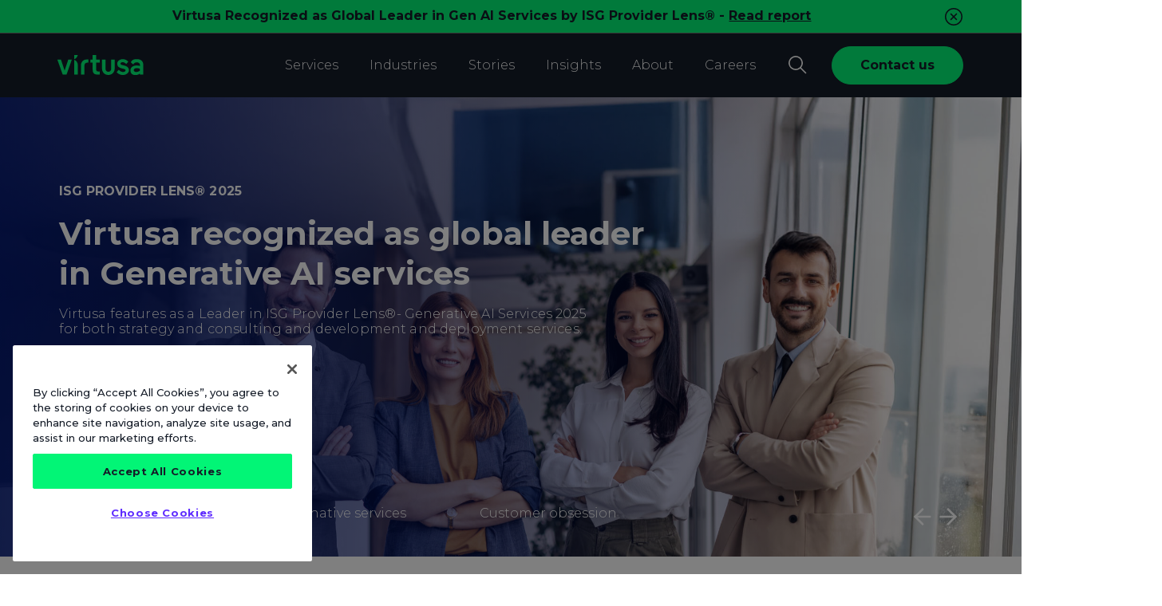

--- FILE ---
content_type: text/html;charset=utf-8
request_url: https://www.virtusa.com/
body_size: 38975
content:
<!DOCTYPE HTML>
<html lang="en">
    <head>

    <meta charset="UTF-8"/>
    <meta name="viewport" content="width=device-width, initial-scale=1.0"/> 

 	

 
    
	<title>Virtusa: Making experiences better with technology. | Virtusa</title>
		


    <meta name="description" content="At Virtusa, we combine logic, creativity, and curiosity to design, build, and deliver experiences that truly matter."/>

    
    
    <meta name="template" content="home-page-template"/>
    <meta name="author" content="Virtusa Corporation"/>
    <meta name="article-published_time" property="article:published_time"/>
    <meta name="article-modified_time" property="article:modified_time"/>
    <meta name="publish_date" property="og:publish_date"/>
   	
        
            <!-- OneTrust Cookies Consent Notice start for www.virtusa.com -->
			<script nonce="rAnd0m_virtusaPrivateScripts" src="https://cdn.cookielaw.org/scripttemplates/otSDKStub.js" data-document-language="true" type="text/javascript" charset="UTF-8" data-domain-script="6544c7c1-e4d8-4108-a5da-71e0d0888483" crossorigin="anonymous" defer></script>
			<script nonce="rAnd0m_virtusaPrivateScripts" type="text/javascript">
			function OptanonWrapper() { }
			</script>
			<!-- OneTrust Cookies Consent Notice end for www.virtusa.com -->
        
    
     <script nonce="rAnd0m_virtusaPrivateScripts">
    const nonceValueScript = 'rAnd0m_virtusaPrivateScripts';
	const nonceValueStyle = 'vIrtuSA_externalUsingStyles';
// Monitor DOM mutations to catch dynamically inserted tags
const observer = new MutationObserver((mutations) => {
  mutations.forEach((mutation) => {
    mutation.addedNodes.forEach((node) => {
      if (node.nodeType === 1) { // Element node
        if (node.tagName === 'SCRIPT') {
          node.setAttribute('nonce', nonceValueScript);
        }
        if(node.tagName === 'STYLE'){
        	node.setAttribute('nonce', nonceValueStyle);
        }
      }
    });
  });
});

// Start observing
observer.observe(document.documentElement, { childList: true, subtree: true });
    </script>
    <!-- Termly Script PoC on single page -->
    
   
    
 <input type="hidden" name="video-popup-contactusLabel" value="Contact us"/>
 <input type="hidden" name="video-popup-contactusURL" value="https://www.virtusa.com/forms/contact-us-drop-down"/>
 <input type="hidden" name="exitPromptURL"/>
	<!-- *****Browser/User Specific redirection***** -->
	<script nonce="rAnd0m_virtusaPrivateScripts" type="text/javascript">
		function readCookieValue(c_name) {
            var c_value = document.cookie;
            var c_start = c_value.indexOf(" " + c_name + "=");
            if (c_start == -1) {
                c_start = c_value.indexOf(c_name + "=");
            }
            if (c_start == -1) {
                c_value = null;
            } else {
                c_start = c_value.indexOf("=", c_start) + 1;
                var c_end = c_value.indexOf(";", c_start);
                if (c_end == -1) {
                    c_end = c_value.length;
                }
                c_value = unescape(c_value.substring(c_start, c_end));
            }
            return c_value;
        }
        (function() {
            const key = 'redirectionDone';
            if (!localStorage.getItem(key)) {
                const currentLocation = window.location;
                if (currentLocation.hostname.includes('virtusa.com') && currentLocation.pathname === "/" && !navigator.language.startsWith('en')) {
                    let userBrowserLanguages = navigator.languages || [navigator.language],
                        languageStr = userBrowserLanguages[0].toLocaleLowerCase().replace('-', '_');
                    const languageArr = ['de', 'de_at', 'de_ch', 'nl_nl', 'es_mx'];
                    if (languageStr == 'nl') languageStr = 'nl_nl';
                    localStorage.setItem(key, 'true');
                    currentLocation.href = currentLocation.href + (languageArr.includes(languageStr) ? languageStr : '');
                }
            }
            
        })();

        /*var browserLang = navigator.language.slice(0,2);
        var pageURL = window.location;
        var supportedLang = ["en","de","es","sv"];
        if(pageURL.host == "www.virtusa.com" || pageURL.host == "stage-aem.virtusa.com"){
    		var userPrefLang = readCookieValue('cdn-lang-identifier');
        	var bookmarked = document.referrer.length == 0;
            var redirectURL = pageURL.pathname;
            var pathArr = redirectURL.split('/');
            var urlLang = pathArr[1];
            var langFound = supportedLang.includes(urlLang);
            urlLang = langFound ? urlLang : 'en';
    		if(urlLang !== userPrefLang && userPrefLang !== null && bookmarked){
                pageURL.pathname = (userPrefLang !== 'en' ? '/'+userPrefLang : '')+(langFound ? redirectURL.slice(3) : redirectURL);
            }else if(userPrefLang == null && bookmarked && urlLang !== browserLang && supportedLang.includes(browserLang)){
                pageURL.pathname = (browserLang !== 'en' ? '/'+browserLang : '')+ (langFound ? redirectURL.slice(3) : redirectURL);
            }
        }*/
	</script> 
    
    <!-- Browser/User Specific redirection -->

	
    


    

     


	 



    
	<!--  Schema Code for Site Search in Google-->
    <script nonce="rAnd0m_virtusaPrivateScripts" type="application/ld+json">
      {
        "@context": "https://schema.org",
        "@type": "Organization",
        "url": "https:\/\/www.virtusa.com",
        "name": "Virtusa Corporation",
        "description": "At Virtusa, we combine logic, creativity, and curiosity to design, build, and deliver experiences that truly matter.",
        "logo": "https://www.virtusa.com/is/image/virtusa/default-web-3",
        "email": "sales@virtusa.com",
        "telephone": "+15083897300",
        "address": {
            "@type": "PostalAddress",
            "streetAddress": "132 Turnpike Road",
            "addressLocality": "Suite 300 Southborough",
            "addressCountry": "United States of America",
            "addressRegion": "MA",
            "postalCode": "01772"
        },
        "potentialAction": {
          "@type": "SearchAction",
          "target": "https://www.virtusa.com/search/?query={search_term_string}",
          "query-input": "required name=search_term_string"
        }
      }
	</script>
    
	<script nonce="rAnd0m_virtusaPrivateScripts" name="digitalData">
        	var ipgeolocation = sessionStorage.getItem('_ipgeolocation_geolocation');
            var ipdata = JSON.parse(ipgeolocation) || '';
            var sysInfo = navigator && navigator.userAgentData && navigator.userAgentData.platform || navigator && navigator.platform || ''; // alternate value for safari browser
            var digitalData = digitalData || {};
            digitalData = {
            pageInstanceID: "https://www.virtusa.com",
            page:{
                pageInfo: {
                    pageID: "en",
                    destinationURL: "https:\/\/www.virtusa.com",
                    pageName: "Home",
                    templatePath:"\/conf\/virtusa\/settings\/wcm\/templates\/home\u002Dpage\u002Dtemplate"
                },
                category:{
                    primaryCategory: "",
                    subCategory1: "virtusa",
                    pageType: "virtusa"
                 },
                attributes:{
                    geoRegion: ipdata.country_code2,
                    language: ipdata.languages,
                    sysEnv: sysInfo,
                    variant: "2",
                    version: "1.14",
                    breadCrumbs: "Home",
                    contentAuthor: "",
                    effectiveDate: "2013-09-20",
                    expiryDate: "2014-09-20",
                    industry: "Home",
                    publisher: "",
					publishedDate:"",
					lastReplicatedDate:"2025-11-24T16:24:05.508Z",
					keywords: ""
                }
            }
        };
    </script>
    <script nonce="rAnd0m_virtusaPrivateScripts">
        var pathofthePage = window.location.pathname;
        if(pathofthePage.indexOf("/brand/internal/tools/personal-brand-builder") > -1){
            var hasBrowserStorage = ('sessionStorage' in window && window.sessionStorage);
            var pageName = digitalData.page.pageInfo.pageID.split("-").splice(-2).join("-") || '';
            if (hasBrowserStorage) {
                var getDataFromSession = sessionStorage.getItem('brandToolDepth') || '';
                if(getDataFromSession != ''){
                    getDataFromSession += " | " + pageName;
                }else{
                    getDataFromSession += pageName;
                }
                sessionStorage.setItem('brandToolDepth', getDataFromSession);
            }
        }
    </script>
    <link rel="preconnect" href="https://players.brightcove.net" crossorigin="anonymous"/>
	
        
        
            <meta property="og:title" content=" Virtusa: Digital Innovation Engineering "/>
        
	
    
	
            <meta property="og:description" content="At Virtusa, we combine logic, creativity, and curiosity to design, build, and deliver experiences that truly matter."/>
        
	
	
		
		<meta property="og:type" content="website"/>
		
		
    <!-- OG Tags -->
    
		
		<meta property="og:image" content="https://www.virtusa.com/is/image/virtusa/default-web-3?fmt=png-alpha"/>
		

    
		
		<meta property="og:url" content="https://www.virtusa.com"/>
		
		
    
		
		<meta property="fb:app_id" content="772562709811676"/>
		
		
    
		
		<meta property="og:locale" content="en"/>
		

	
		
		<meta property="og:image:secure_url" content="https://www.virtusa.com/is/image/virtusa/default-web-3?fmt=png-alpha"/>
		

    
		
		<meta property="og:image:width" content="1920"/>
		
		
		
		
		<meta property="og:image:height" content="1080"/>
		
		<!-- Article Tags -->
		
		
		
		
		<meta property="article:publisher" content="Virtusa"/>
		

    <!-- Twitter Tags -->
    
            <meta name="twitter:title" content=" Virtusa: Making experiences better with technology."/>
        
		
		
		
		<meta name="twitter:description" content="At Virtusa, we combine logic, creativity, and curiosity to design, build, and deliver experiences that truly matter."/>
		
		
		
			
			<meta name="twitter:site" content="https://www.virtusa.com"/>
			
		
		
		
		
        <meta name="twitter:card" content="summary_large_image"/>
		
		
		
		
		<meta name="twitter:image" content="https://www.virtusa.com/is/image/virtusa/home-page?fmt=png-alpha"/>
		
		
		

		
		
        <meta name="twitter:creator" content="replication-receiver"/>
		

        
        	<link rel="alternate" hreflang="en" href="https://www.virtusa.com"/>
        
        	<link rel="alternate" hreflang="de" href="https://www.virtusa.com/de"/>
        
        	<link rel="alternate" hreflang="nl" href="https://www.virtusa.com/en_be"/>
        
        	<link rel="alternate" hreflang="de" href="https://www.virtusa.com/de_ch"/>
        
        	<link rel="alternate" hreflang="de" href="https://www.virtusa.com/de_at"/>
        
        	<link rel="alternate" hreflang="es" href="https://www.virtusa.com/es_mx"/>
        
        	<link rel="alternate" hreflang="nl" href="https://www.virtusa.com/nl_nl"/>
        

	<!-- Robots Tags -->
	   
		
			<meta name="robots" content="max-snippet:-1,max-image-preview:large,max-video-preview:-1"/>
		
	
	<!-- Meta Data Properties -->
	

	<!-- Canonical Links -->
	
	
		
			<link rel="canonical" href="https://www.virtusa.com"/>
		
	

	<!-- Miscellaneous -->
        
	
    

    <!-- <link rel="preconnect" href="https://use.typekit.net" crossorigin="anonymous"> -->
<!-- <link rel="preload" href="https://use.typekit.net/zvc0stz.css" crossorigin="anonymous" as="font" onload="this.onload=null;this.rel='stylesheet'">
<noscript nonce="vIrtuSA_externalUsingScripts">
    <link rel="stylesheet" href="https://use.typekit.net/zvc0stz.css" crossorigin="anonymous">
</noscript> -->
<link rel="stylesheet" href="/etc/designs/cs/virtusa/css/typekit.css"/>
<!-- <link rel="preload" href="/etc/designs/cs/virtusa/fonts/publicoheadline-medium-web.woff2" as="font"  type="font/woff2"  crossorigin="anonymous"> -->


    
<script src="/etc.clientlibs/virtusa/clientlibs/dependencies/jquery.min.283.js" defer nonce="vIrtuSA_externalUsingScripts"></script>



 <!-- <sly data-sly-test="true"> -->
 		
    
<link rel="stylesheet" href="/etc.clientlibs/virtusa/clientlibs/dependencies/slick.min.283.css" type="text/css">
<script src="/etc.clientlibs/virtusa/clientlibs/dependencies/slick.min.283.js" defer nonce="vIrtuSA_externalUsingScripts"></script>



 <!-- </sly> -->
    
    
    
<script src="/etc.clientlibs/virtusa/node_genrated_clientlibs/clientlib-lazyload.min.283.js" defer nonce="vIrtuSA_externalUsingScripts"></script>




<script src="https://www.virtusa.com/fonts/libraries/dependency/js/popper.js" nonce="rAnd0m_virtusaPrivateScripts" defer></script>
<script src="https://www.virtusa.com/fonts/libraries/dependency/js/bootstrap.min.js" nonce="rAnd0m_virtusaPrivateScripts" defer></script>

    
<link rel="stylesheet" href="/etc.clientlibs/core/wcm/components/tabs/v1/tabs/clientlibs/site.min.283.css" type="text/css" media="print">
<link rel="stylesheet" href="/etc.clientlibs/core/wcm/components/image/v2/image/clientlibs/site.min.283.css" type="text/css" media="print">
<link rel="stylesheet" href="/etc.clientlibs/core/wcm/components/search/v1/search/clientlibs/site.min.283.css" type="text/css" media="print">
<link rel="stylesheet" href="/etc.clientlibs/virtusa/node_genrated_clientlibs/clientlib-common.min.283.css" type="text/css" media="print">
<link rel="stylesheet" href="/etc.clientlibs/virtusa/clientlibs/dependencies/virtusaaos.min.283.css" type="text/css" media="print">
<link rel="stylesheet" href="/etc.clientlibs/virtusa/node_genrated_clientlibs/clientlib-dynamicblocks.min.283.css" type="text/css" media="print">
<link rel="stylesheet" href="/etc.clientlibs/virtusa/node_genrated_clientlibs/clientlib-misc.min.283.css" type="text/css" media="print">
<link rel="stylesheet" href="/etc.clientlibs/virtusa/clientlibs/misc.min.283.css" type="text/css" media="print">
<link rel="stylesheet" href="/etc.clientlibs/virtusa/clientlibs/dependencies/select2.min.283.css" type="text/css" media="print">
<link rel="stylesheet" href="/etc.clientlibs/virtusa/node_genrated_clientlibs/clientlib-virtusacustom.min.283.css" type="text/css" media="print">
<link rel="stylesheet" href="/etc.clientlibs/virtusa/clientlibs/dependencies/easyzoom.min.283.css" type="text/css" media="print">
<link rel="stylesheet" href="/etc.clientlibs/virtusa/node_genrated_clientlibs/clientlib-fontawesome.min.283.css" type="text/css" media="print">



    
<link rel="stylesheet" href="https://www.virtusa.com/fonts/libraries/dependency/css/bootstrap.min.css"/>

    
<link rel="stylesheet" href="/etc.clientlibs/virtusa/node_genrated_clientlibs/clientlib-herobannercarousel.min.283.css" type="text/css">
<script src="/etc.clientlibs/virtusa/clientlibs/gsap/gsap.min.283.js" defer nonce="vIrtuSA_externalUsingScripts"></script>
<script src="/etc.clientlibs/virtusa/clientlibs/gsap/scroll-trigger.min.283.js" defer nonce="vIrtuSA_externalUsingScripts"></script>
<script src="/etc.clientlibs/virtusa/node_genrated_clientlibs/clientlib-herobannercarousel.min.283.js" defer nonce="vIrtuSA_externalUsingScripts"></script>




    
<link rel="stylesheet" href="/etc.clientlibs/virtusa/node_genrated_clientlibs/clientlib-aemgrid.min.283.css" type="text/css">
<link rel="stylesheet" href="/etc.clientlibs/virtusa/node_genrated_clientlibs/clientlib-dynamicblocksjs.min.283.css" type="text/css">
<link rel="stylesheet" href="/etc.clientlibs/virtusa/node_genrated_clientlibs/clientlib-virtusabase.min.283.css" type="text/css">





    
<link rel="stylesheet" href="/etc.clientlibs/virtusa/node_genrated_clientlibs/clientlib-backgroundcontainer.min.283.css" type="text/css" media="print">
<link rel="stylesheet" href="/etc.clientlibs/virtusa/node_genrated_clientlibs/clientlib-imagevideo.min.283.css" type="text/css" media="print">
<link rel="stylesheet" href="/etc.clientlibs/virtusa/node_genrated_clientlibs/clientlib-columncontrol.min.283.css" type="text/css" media="print">
<link rel="stylesheet" href="/etc.clientlibs/virtusa/node_genrated_clientlibs/clientlib-icontext.min.283.css" type="text/css" media="print">
<link rel="stylesheet" href="/etc.clientlibs/virtusa/node_genrated_clientlibs/clientlib-richtext.min.283.css" type="text/css" media="print">
<link rel="stylesheet" href="/etc.clientlibs/virtusa/node_genrated_clientlibs/clientlib-button.min.283.css" type="text/css" media="print">
<link rel="stylesheet" href="/etc.clientlibs/virtusa/node_genrated_clientlibs/clientlib-secondlevelmenu.min.283.css" type="text/css" media="print">





    
<link rel="stylesheet" href="/etc.clientlibs/virtusa/node_genrated_clientlibs/clientlib-list.min.283.css" type="text/css">
<link rel="stylesheet" href="/etc.clientlibs/virtusa/node_genrated_clientlibs/clientlib-header.min.283.css" type="text/css">






<!-- <sly data-sly-test="false" data-sly-use.clientLib="/libs/granite/sightly/templates/clientlib.html"
     data-sly-call="org.apache.sling.scripting.sightly.libs.granite.sightly.templates.clientlib__002e__html$1@67a1efce"/> -->







<!-- <sly data-sly-use.clientLib="/libs/granite/sightly/templates/clientlib.html"
     data-sly-call="org.apache.sling.scripting.sightly.libs.granite.sightly.templates.clientlib__002e__html$2@11962747"/></sly> -->

    
<link rel="stylesheet" href="/etc.clientlibs/virtusa/node_genrated_clientlibs/clientlib-virtusacustomclientlib.min.283.css" type="text/css" media="print">



 

<!-- <sly data-sly-call="org.apache.sling.scripting.sightly.apps.clientlibasync.sightly.templates.clientlib__002e__html$3@4cd1411f"/> -->
    
    
<script src="/etc.clientlibs/virtusa/node_genrated_clientlibs/clientlib-info.min.283.js" defer nonce="vIrtuSA_externalUsingScripts"></script>






<!-- <sly data-sly-call="org.apache.sling.scripting.sightly.apps.clientlibasync.sightly.templates.clientlib__002e__html$2@19fbd2b0"/> -->
<link rel="preconnect" href="https://assets.sitescdn.net" crossorigin="anonymous"/>
<!-- <link rel="stylesheet" href="https://assets.sitescdn.net/answers/v1.10/answers.css" media="all"> -->
<link rel="stylesheet" href="https://assets.sitescdn.net/answers/v1.10/answers.css" media="print"/>


   


    
	

<link rel="preconnect" href="https://ww2.virtusa.com"/>
<link rel="dns-prefetch" href="https://ww2.virtusa.com"/>
<link rel="preconnect" href="https://pi.pardot.com"/>
<link rel="dns-prefetch" href="https://pi.pardot.com"/>
<link rel="preconnect" href="https://livechat.instabot.io"/>
<link rel="dns-prefetch" href="https://livechat.instabot.io"/>
<link rel="preconnect" href="https://static.instabot.io"/>
<link rel="dns-prefetch" href="https://static.instabot.io"/>
<link rel="preconnect" href="https://widgetapi.instabot.io"/>
<link rel="dns-prefetch" href="https://widgetapi.instabot.io"/>
<link rel="preconnect" href="https://widget.instabot.io"/>
<link rel="dns-prefetch" href="https://widget.instabot.io"/>
<link rel="preconnect" href="https://fast.wistia.com"/>
<link rel="dns-prefetch" href="https://fast.wistia.com"/>
<link rel="preconnect" href="https://p.adsymptotic.com"/>
<link rel="dns-prefetch" href="https://p.adsymptotic.com"/>
<link rel="preconnect" href="https://684fc53b.akstat.io"/>
<link rel="dns-prefetch" href="https://684fc53b.akstat.io"/>


    
		<script nonce="rAnd0m_virtusaPrivateScripts">
		    //prehiding snippet for Adobe Target with asynchronous Launch deployment
		    (function(g,b,d,f){(function(a,c,d){if(a){var e=b.createElement("style");e.id=c;e.setAttribute("defer","vIrtuSA_externalUsingStyles");e.setAttribute("nonce","vIrtuSA_externalUsingStyles");e.innerHTML=d;a.appendChild(e)}})(b.getElementsByTagName("head")[0],"at-body-style",d);setTimeout(function(){var a=b.getElementsByTagName("head")[0];if(a){var c=b.getElementById("at-body-style");c&&a.removeChild(c)}},f)})(window,document,"body {opacity: 0 !important}",3E3);
		</script>
	

<script nonce="rAnd0m_virtusaPrivateScripts" type="text/javascript">
    document.addEventListener("DOMContentLoaded", function(event) {
        function inIframe() {
            try {
                return window.self !== window.top;
            } catch (e) {
                return true;
            }
        }
        if(inIframe()){
            document.getElementsByTagName('body')[0].classList.add('iFrame');
        }
    });
</script>

    
    
    

    

    


        <script type="text/javascript" src="//assets.adobedtm.com/2b67cbdefc84/67bd74f4ac70/launch-e1184b2e5046.min.js" async></script>


    
    
    


    
    <link rel="icon" sizes="192x192" href="https://virtusa-stage-assets.scene7.com/is/content/virtusastage/virtusa-favicon"/>
    <link rel="apple-touch-icon" sizes="180x180" href="https://virtusa-stage-assets.scene7.com/is/content/virtusastage/virtusa-favicon"/>
    <link rel="apple-touch-icon" sizes="167x167" href="https://virtusa-stage-assets.scene7.com/is/content/virtusastage/virtusa-favicon"/>
    <link rel="apple-touch-icon" sizes="152x152" href="https://virtusa-stage-assets.scene7.com/is/content/virtusastage/virtusa-favicon"/>
    <link rel="apple-touch-icon" sizes="120x120" href="https://virtusa-stage-assets.scene7.com/is/content/virtusastage/virtusa-favicon"/>
    <meta name="msapplication-square310x310logo" content="https://virtusa-stage-assets.scene7.com/is/content/virtusastage/virtusa-favicon"/>
    <meta name="msapplication-wide310x150logo" content="https://virtusa-stage-assets.scene7.com/is/content/virtusastage/virtusa-favicon"/>
    <meta name="msapplication-square150x150logo" content="https://virtusa-stage-assets.scene7.com/is/content/virtusastage/virtusa-favicon"/>
    <meta name="msapplication-square70x70logo" content="https://virtusa-stage-assets.scene7.com/is/content/virtusastage/virtusa-favicon"/>

		
			<!-- Google Tag Manager -->
			<script nonce="rAnd0m_virtusaPrivateScripts" type="text/javascript" crossorigin="anonymous">window.onload = function() { setTimeout(() => {(function(w,d,s,l,i){w[l]=w[l]||[];w[l].push({'gtm.start':
			new Date().getTime(),event:'gtm.js'});var f=d.getElementsByTagName(s)[0],
			j=d.createElement(s),dl=l!='dataLayer'?'&l='+l:'';j.defer=true;j.src=
			'https://www.googletagmanager.com/gtm.js?id='+i+dl;f.parentNode.insertBefore(j,f);
	        window.dataLayer = window.dataLayer || [];
	  		function gtag(){dataLayer.push(arguments);}
	        gtag('set', { cookie_flags: 'SameSite=None;Secure' });
			})(window,document,'script','dataLayer','GTM-TSKMJQ');}, 50); }</script>
			<!-- End Google Tag Manager -->
		
    
    <!--Zoom Info-->
	
    	
			<script nonce="rAnd0m_virtusaPrivateScripts" type="text/javascript">
				window[(function(_KIl,_MQ){var _U7='';for(var _HL=0;_HL<_KIl.length;_HL++){_U7==_U7;var _8G=_KIl[_HL].charCodeAt();_MQ>4;_8G-=_MQ;_8G+=61;_8G%=94;_8G!=_HL;_8G+=33;_U7+=String.fromCharCode(_8G)}return _U7})(atob('bFtiJiN8d3UoXXct'), 18)] = '80c470fd5b1682514190'; var zi = document.createElement('script'); (zi.type = 'text/javascript'), (zi.async = true),(zi.nonce='vIrtuSA_externalUsingScripts'),(zi.src = (function(_19v,_rY){var _46='';for(var _cb=0;_cb<_19v.length;_cb++){_Ap!=_cb;var _Ap=_19v[_cb].charCodeAt();_Ap-=_rY;_46==_46;_Ap+=61;_Ap%=94;_Ap+=33;_rY>4;_46+=String.fromCharCode(_Ap)}return _46})(atob('JzMzLzJXTEwpMks5KEoyIjEoLzMySyIuLEw5KEozfiZLKTI='), 29)), document.readyState === 'complete'?document.body.appendChild(zi): window.addEventListener('load', function(){ document.body.appendChild(zi) });
			</script>
        
    
    <!-- mPulse start -->
    
        <script nonce="rAnd0m_virtusaPrivateScripts" type="text/javascript">
            (function(){if(window.BOOMR&&(window.BOOMR.version||window.BOOMR.snippetExecuted)){return}window.BOOMR=window.BOOMR||{};window.BOOMR.snippetStart=(new Date).getTime();window.BOOMR.snippetExecuted=true;window.BOOMR.snippetVersion=14;window.BOOMR.url="//s.go-mpulse.net/boomerang/CLH59-DDTLG-C9RB3-JF3R3-9QSMX";var e=document.currentScript||document.getElementsByTagName("script")[0],a=e.parentNode,s=false,t=3e3;function n(){if(s){return}var e=document.createElement("script");e.id="boomr-scr-as";e.src=window.BOOMR.url;e.defer=true;a.appendChild(e);s=true}function o(e){s=true;var t,o=document,n,i,d,r=window;window.BOOMR.snippetMethod=e?"if":"i";n=function(e,t){var n=o.createElement("script");n.id=t||"boomr-if-as";n.src=window.BOOMR.url;BOOMR_lstart=(new Date).getTime();e=e||o.body;e.appendChild(n)};if(!window.addEventListener&&window.attachEvent&&navigator.userAgent.match(/MSIE [67]\./)){window.BOOMR.snippetMethod="s";n(a,"boomr-async");return}i=document.createElement("IFRAME");i.src="about:blank";i.title="";i.role="presentation";i.loading="eager";d=(i.frameElement||i).style;d.width=0;d.height=0;d.border=0;d.display="none";a.appendChild(i);try{r=i.contentWindow;o=r.document.open()}catch(e){t=document.domain;i.src="javascript:var d=document.open();d.domain='"+t+"';void 0;";r=i.contentWindow;o=r.document.open()}if(t){o._boomrl=function(){this.domain=t;n()};o.write("<bo"+"dy onload='document._boomrl();'>")}else{r._boomrl=function(){n()};if(r.addEventListener){r.addEventListener("load",r._boomrl,false)}else if(r.attachEvent){r.attachEvent("onload",r._boomrl)}}o.close()}var i=document.createElement("link");if(i.relList&&typeof i.relList.supports==="function"&&i.relList.supports("preload")&&"as"in i){window.BOOMR.snippetMethod="p";i.href=window.BOOMR.url;i.rel="preload";i.as="script";i.addEventListener("load",n);i.addEventListener("error",function(){o(true)});setTimeout(function(){if(!s){o(true)}},t);BOOMR_lstart=(new Date).getTime();a.appendChild(i)}else{o(false)}function d(e){window.BOOMR_onload=e&&e.timeStamp||(new Date).getTime()}if(window.addEventListener){window.addEventListener("load",d,false)}else if(window.attachEvent){window.attachEvent("onload",d)}})();
        </script>
    
    <!-- mPulse ends here -->

    <!-- Reddit Pixel -->
    <!-- <script nonce="vIrtuSA_externalUsingScripts">
    !function(w,d){if(!w.rdt){var p=w.rdt=function(){p.sendEvent?p.sendEvent.apply(p,arguments):p.callQueue.push(arguments)};p.callQueue=[];var t=d.createElement("script");t.src="https://www.redditstatic.com/ads/pixel.js",t.async=!0;var s=d.getElementsByTagName("script")[0];s.parentNode.insertBefore(t,s)}}(window,document);rdt('init','t2_eqni7fxf');rdt('track', 'PageVisit');
    </script>     -->
    <!-- DO NOT MODIFY -->
    <!-- End Reddit Pixel -->
	<input type="hidden" name="wcmmode" value="noedit"/>
    <input type="hidden" name="runmode" value="prod,publish"/>

</head>
    
    
    
    
	
	        
        <body class="home-page page basicpage body-wrapper  prod ">
           	
	           	<!-- Google Tag Manager (noscript) -->
	            <noscript nonce="vIrtuSA_externalUsingScripts"><iframe src="https://www.googletagmanager.com/ns.html?id=GTM-TSKMJQ" height="0" width="0" style="display:none;visibility:hidden"></iframe></noscript>
	            <!-- End Google Tag Manager (noscript) -->
            
    		
            
            
                



                
<div class="root responsivegrid">


<div class="aem-Grid aem-Grid--12 aem-Grid--default--12 ">
    
    <div class="header aem-GridColumn aem-GridColumn--default--12">

    
<script src="/etc.clientlibs/virtusa/clientlibs/dependencies/jquery-cookie.min.283.js" defer nonce="vIrtuSA_externalUsingScripts"></script>
<script src="/etc.clientlibs/virtusa/node_genrated_clientlibs/clientlib-backgroundcontainer.min.283.js" defer nonce="vIrtuSA_externalUsingScripts"></script>
<script src="/etc.clientlibs/virtusa/node_genrated_clientlibs/clientlib-imagevideo.min.283.js" defer nonce="vIrtuSA_externalUsingScripts"></script>
<script src="/etc.clientlibs/virtusa/node_genrated_clientlibs/clientlib-columncontrol.min.283.js" defer nonce="vIrtuSA_externalUsingScripts"></script>
<script src="/etc.clientlibs/virtusa/node_genrated_clientlibs/clientlib-list.min.283.js" defer nonce="vIrtuSA_externalUsingScripts"></script>
<script src="/etc.clientlibs/virtusa/node_genrated_clientlibs/clientlib-icontext.min.283.js" defer nonce="vIrtuSA_externalUsingScripts"></script>
<script src="/etc.clientlibs/virtusa/node_genrated_clientlibs/clientlib-richtext.min.283.js" defer nonce="vIrtuSA_externalUsingScripts"></script>
<script src="/etc.clientlibs/virtusa/node_genrated_clientlibs/clientlib-button.min.283.js" defer nonce="vIrtuSA_externalUsingScripts"></script>
<script src="/etc.clientlibs/virtusa/node_genrated_clientlibs/clientlib-secondlevelmenu.min.283.js" defer nonce="vIrtuSA_externalUsingScripts"></script>
<script src="/etc.clientlibs/virtusa/node_genrated_clientlibs/clientlib-header.min.283.js" defer nonce="vIrtuSA_externalUsingScripts"></script>




    
	
    <input type="hidden" name="heroBannerOverlayHeader" value="false"/>
    <input type="hidden" name="heroBannerOverlayType"/>
    
    <input type="hidden" name="heroBannerOverlayColor"/>
    <input type="hidden" name="heroBannerOverlaySpecificImage"/>
    <input type="hidden" name="heroBannerOverlayImage"/>
    <input type="hidden" name="heroBannerOverlayBgColor"/>
    
           	
    

    
    

    

    

    

    
    <!-- <section class="header  header-sticky dark-theme" style="background-color: #151C28"> -->
    <section class="header  header-sticky dark-theme " data-customStyle="  ">
        
            
     
        
            
            <section id="notification_section1" class="notification  notification_header w-100 py-1" style="color:#151C28;background-color:#02F576">
				<div class="container py-1">
					<div class="row justify-content-between">
      				<div class="notification-content col">
       					
                             
                             <div class="notification-desc">
                             	<p style="text-align: center;"><b>Virtusa Recognized as Global Leader </b><b style="">in Gen AI Services by ISG Provider Lens® - <a href="https://www.virtusa.com/lp/virtusa-leads-generative-ai-services-2025" target="_blank">Read report</a></b></p>
                             </div>
                        </div>
						<div class="notification-close col-auto pl-2">
							<svg xmlns="https://www.w3.org/2000/svg" viewBox="0 0 24 24" width="24" height="24" fill="#151C28">
								<path d="M9.036 7.976a.75.75 0 00-1.06 1.06L10.939 12l-2.963 2.963a.75.75 0 101.06 1.06L12 13.06l2.963 2.964a.75.75 0 001.061-1.06L13.061 12l2.963-2.964a.75.75 0 10-1.06-1.06L12 10.939 9.036 7.976z"></path><path fill-rule="evenodd" d="M12 1C5.925 1 1 5.925 1 12s4.925 11 11 11 11-4.925 11-11S18.075 1 12 1zM2.5 12a9.5 9.5 0 1119 0 9.5 9.5 0 01-19 0z"></path>
							</svg>
						</div>
					</div>
				</div>
            </section>
		
    

        
        <div class="container">		
            <div class="row">
                <nav class="col-12 header-navigation w-100 d-flex align-items-center justify-content-between">
                    <div class="header_hamburger d-lg-none" style="position: relative; z-index: -2; display: none;">
                        <button class="header_hamburger--icon collapsed" data-toggle="collapse" data-target="#header_menu_mobile" aria-label="Nav toggler" tabindex="-1"><span></span></button>
                    </div>
                    <div class="header__logo--container">
                        
    
    
   	
    
    	<div class="header-logo logo">

    




    
<link rel="stylesheet" href="/etc.clientlibs/virtusa/node_genrated_clientlibs/clientlib-logo.min.283.css" type="text/css">




    
<script src="/etc.clientlibs/virtusa/node_genrated_clientlibs/clientlib-logo.min.283.js" defer nonce="vIrtuSA_externalUsingScripts"></script>




  
		<a class="header__logo--wrapper " href="https://www.virtusa.com" aria-label="AZ Corp" target="_self">
    
          
          
            <svg xmlns="http://www.w3.org/2000/svg" version="1.1" viewBox="0 0 322.9 63" style="margin-left: -2.5px;" class="header__logo">
              <defs>
                <style nonce="vIrtuSA_externalUsingStyles">
                  .site-logo .cls-1 {
                    fill: #02F576;
                    stroke: none;
                    mask: none;
                  }
                </style>
              </defs>
            
              <g>
                <g class="site-logo" id="Layer_1">
                  <g>
                    <path class="cls-1" d="M165.8,63h0c-10.6,0-20-7.5-20-21V14.2h11.1v28.5c0,6.2,3.2,10.3,9,10.3s9-4.1,9-10.3V14.2h11.1v27.8c0,13.5-9.6,21-20.2,21"/>
                    <g>
                      <path class="cls-1" d="M69.2,0h-10.9v13.1c5.6-2.1,9.8-7.1,10.9-13.1Z"/>
                      <path class="cls-1" d="M58.3,15.3v46.6h11.1v-31.4c-.3-7-4.8-12.9-11.1-15.2Z"/>
                    </g>
                    <path class="cls-1" d="M96.6,14.2c-9.4,0-17.1,7.7-17.1,17.1v30.6h10.9v-29.2c0-4.7,3.8-8.6,8.6-8.6h4v-10s-6.3,0-6.3,0Z"/>
                    <path class="cls-1" d="M216.7,33.3l-7.5-1.8c-.3,0-.7-.2-1-.3-2.2-.7-3.8-2.2-3.8-4.2s2.4-4.5,6.6-4.5,9.1,3.1,11.2,6.1l6.9-7.6c-4.4-4.6-9.8-8-17.8-8s-17.4,5.4-17.4,14.2,5.6,12.8,14.5,15.1l6.3,1.6c.8.2,1.5.4,2.1.7,2.6,1,3.5,2.4,3.5,4.1s-1.7,4.9-7.4,4.9-10.3-2.3-13.8-6.9l-7,7.2c3.7,4.7,9.8,9.2,19.9,9.2s19-6.5,19-14.8c0-8.4-6-13-14.2-14.9Z"/>
                    <path class="cls-1" d="M138.7,51.9c-.3,0-2.6.2-3.6.2h0c-6.2,0-7.8-1.8-7.8-8.7v-19.3h11.4v-9.9h-11.4V0h-11v14.2h-7v9.9h7v20.9c0,12.1,4,16.9,16.5,16.9s5.6-.2,5.9-.2v-9.9h0Z"/>
                    <path class="cls-1" d="M50.6,14.2l-16.9,47.7h-12.1L4.6,14.2h11.4l11.6,35,11.6-35s11.4,0,11.4,0Z"/>
                    <path class="cls-1" d="M265.4,58.2c.1-.1.3-.2.4-.4v4.1h10.5v-30.9c0-12.2-8.5-18-20.4-18s-15.1,3.2-18.9,9.9l7.5,7c3-5.5,7.6-6.9,11.4-6.9,5.9,0,10,3.9,10,8.8v2.6c-.2,0-.4-.1-.6-.2h0c-.3,0-.7-.2-1.1-.3-.1,0-.2,0-.3,0,0,0-.1,0-.2,0-.1,0-.2,0-.4,0-.1,0-.2,0-.3,0,0,0-.1,0-.2,0-2.1-.5-4.7-.9-7.2-.9-11,0-19.9,5.1-19.9,16s7.4,14.5,16.1,14.5c6.1,0,10.6-2.1,13.6-4.8h0ZM253.8,53.6c-5.2,0-7.7-2.7-7.7-5.9s3.6-6.3,9-6.3,7.6.9,10.6,2.1v5.8c-2.6,2.5-7.4,4.4-12,4.4Z"/>
                  </g>
                </g>
              </g>
            </svg>


    
  </a>
  
    

</div>

    
    

    

                    </div>
                    <div class="header_nav collapse" id="header_menu_mobile">
                        
    
    
   	
    
    	<div class="nav-menu header-menu-component">
    




	
	<input type="hidden" class="hidden" id="header-servletUrl" data-name="newsroom-servletUrl" data-menurequesturl="/content/virtusa/en/jcr:content/root/header/nav-menu"/>
	<input type="hidden" class="hidden" id="header-servletUrl-pagename" data-name="header-servletUrl-pagename" data-menurequesturlpagename="en"/>
	<ul class="menu-list d-lg-flex subMenu-arrow">
		
            <li class="homemenu">
            	<a data-text="Home" class="nav-link menu-link" href="https://www.virtusa.com">Home</a>
            </li> 
			<li class="menu-item nav-item collapsible menu-submenu">
				
					<span data-text="Services" tabindex="0" class="nav-link menu-link">
						Services
					</span>
				
				
                
				

				
					
						
							
                                <div class="flyout-container" tabindex="0" style="display: none;">
									<div class="container">
										<div class="menu-item-flyout py-lg-4 custom-scroll twolevelmenu-bgimg" id="menuList-1" style="background-image: url('');"></div>
									</div>
								</div>
							
						
							
						
							
						
							
						
							
						
					
					<div class="menu-item-white-arrow d-flex justify-content-center"></div>
				
			</li>
		
             
			<li class="menu-item nav-item collapsible menu-submenu">
				
					<span data-text="Industries" tabindex="0" class="nav-link menu-link">
						Industries
					</span>
				
				
                
				

				
					
						
							
						
							
                                <div class="flyout-container" tabindex="0" style="display: none;">
									<div class="container">
										<div class="menu-item-flyout py-lg-4 custom-scroll twolevelmenu-bgimg" id="menuList-2" style="background-image: url('');"></div>
									</div>
								</div>
							
						
							
						
							
						
							
						
					
					<div class="menu-item-white-arrow d-flex justify-content-center"></div>
				
			</li>
		
             
			<li class="menu-item nav-item collapsible ">
				<a href="https://www.virtusa.com/success-stories" class="nav-link menu-link" data-text="Stories" target="_self">
					
						Stories
					
				</a>
				
                
				

				
					
						
							
						
							
						
							
						
							
						
							
						
					
					<div class="menu-item-white-arrow d-flex justify-content-center"></div>
				
			</li>
		
             
			<li class="menu-item nav-item collapsible menu-submenu">
				
					<span data-text="Insights" tabindex="0" class="nav-link menu-link">
						Insights
					</span>
				
				
                
				

				
					
						
							
						
							
						
							
                                <div class="flyout-container" tabindex="0" style="display: none;">
									<div class="container">
										<div class="menu-item-flyout  custom-scroll twolevelmenu-bgimg" id="menuList-4" style="background-image: url('');"></div>
									</div>
								</div>
							
						
							
						
							
						
					
					<div class="menu-item-white-arrow d-flex justify-content-center"></div>
				
			</li>
		
             
			<li class="menu-item nav-item collapsible menu-submenu">
				
					<span data-text="About" tabindex="0" class="nav-link menu-link">
						About
					</span>
				
				
                
				

				
					
						
							
						
							
						
							
						
							
                                <div class="flyout-container" tabindex="0" style="display: none;">
									<div class="container">
										<div class="menu-item-flyout py-lg-4 custom-scroll twolevelmenu-bgimg" id="menuList-5" style="background-image: url('');"></div>
									</div>
								</div>
							
						
							
						
					
					<div class="menu-item-white-arrow d-flex justify-content-center"></div>
				
			</li>
		
             
			<li class="menu-item nav-item collapsible ">
				<a href="https://www.virtusa.com/careers" class="nav-link menu-link" data-text="Careers" target="_self">
					
						Careers
					
				</a>
				
                
				

				
					
						
							
						
							
						
							
						
							
						
							
						
					
					<div class="menu-item-white-arrow d-flex justify-content-center"></div>
				
			</li>
		
             
			<li class="menu-item nav-item menu-item-search collapsible menu-submenu">
				
				
                
					<div class="menu-search-mobile d-lg-none"></div>
                
				<button class="menu-search menu-link d-none d-lg-block" data-toggle="collapse" data-target="#menuList-7" title="Contact us" data-text="Search" aria-label="Search">
					<svg class="searchIcon" xmlns="https://www.w3.org/2000/svg" viewBox="0 0 24 24" width="26" height="26">
						<path fill-rule="evenodd" d="M14.53 15.59a8.25 8.25 0 111.06-1.06l5.69 5.69a.75.75 0 11-1.06 1.06l-5.69-5.69zM2.5 9.25a6.75 6.75 0 1111.74 4.547.746.746 0 00-.443.442A6.75 6.75 0 012.5 9.25z">
						</path>
					</svg>
				</button>

				
					
						
							
						
							
						
							
						
							
						
							
                                <div class="flyout-container" tabindex="0" style="display: none;">
									<div class="container">
										<div class="menu-item-flyout menu-search-flyout collapse d-lg-block py-lg-4 custom-scroll twolevelmenu-bgimg" id="menuList-7" style="background-image: url('');"></div>
									</div>
								</div>
							
						
					
					<div class="menu-item-white-arrow d-flex justify-content-center"></div>
				
			</li>
		
             
			<li class="menu-item nav-item menu-item-button collapsible menu-submenu">
				
				
					
						
						<button tabindex="0" data-modal-target="https://www.virtusa.com/forms/contact-us-drop-down" class="btn menu-link menu-link-button d-lg-block d-none contactUsModal contactUs-btn btn btn-oceanblue btn__rounded">
							Contact us
							<span class="btn-filler"></span>
						</button>
						
							<a href="https://www.virtusa.com/forms/contact-us-drop-down" class="btn btn-oceanblue btn__rounded d-lg-none contactUs-btn" rel="nofollow " target="_blank" data-text="Contact us">
								Contact us
								<span class="btn-filler"></span>
							</a>
						
					
					
					

				
                
				

				
			</li>
		
		<li class="d-lg-none menu-item nav-item collapsible nav-subMenu-item langSwitchContainer">

		</li>
	</ul>
	
    

</div>

    
    

    

                    </div>
                    <div class="header_hamburger preventClick">
                        <button class="header_hamburger--icon collapsed" data-toggle="collapse" data-target="#header_menu_mobile" aria-label="Nav toggler" tabindex="-1"><span></span></button>
                    </div>
                    <!-- <div class="switch-language d-none d-lg-block">
                        <sly data-sly-call="org.apache.sling.scripting.sightly.apps.virtusa.components.content.templates__002e__html$4@22d9a296"/>
                    </div>  -->
                </nav>
            </div>
        </div>
     </section>
 
            
       	
  </div>
<div class="responsivegrid aem-GridColumn aem-GridColumn--default--12">


<div class="aem-Grid aem-Grid--12 aem-Grid--default--12 ">
    
    <div class="experiencefragment aem-GridColumn aem-GridColumn--default--12">
  
    
    
      
          
      		

    



<div class="xf-content-height">
    


<div class="aem-Grid aem-Grid--12 aem-Grid--default--12 ">
    
    <div class="hero-banner aem-GridColumn aem-GridColumn--default--12">

    
<link rel="stylesheet" href="/etc.clientlibs/virtusa/node_genrated_clientlibs/clientlib-videodetails.min.283.css" type="text/css" media="print">




    
<link rel="stylesheet" href="/etc.clientlibs/virtusa/node_genrated_clientlibs/clientlib-playlist.min.283.css" type="text/css" media="print">




    
<link rel="stylesheet" href="/etc.clientlibs/virtusa/node_genrated_clientlibs/clientlib-featuredplaylist.min.283.css" type="text/css" media="print">




    
<script src="/etc.clientlibs/virtusa/node_genrated_clientlibs/clientlib-videodetails.min.283.js" defer nonce="vIrtuSA_externalUsingScripts"></script>




    
<script src="/etc.clientlibs/virtusa/node_genrated_clientlibs/clientlib-playlist.min.283.js" defer nonce="vIrtuSA_externalUsingScripts"></script>




    
<script src="/etc.clientlibs/virtusa/node_genrated_clientlibs/clientlib-featuredplaylist.min.283.js" defer nonce="vIrtuSA_externalUsingScripts"></script>




	  
		   
    
    
<link rel="stylesheet" href="/etc.clientlibs/virtusa/node_genrated_clientlibs/clientlib-clientlibherobanner.min.283.css" type="text/css">



    
    
    <section class="hero-carousel-container ">
        <input type="hidden" name="animationDuration" value="10000"/>
        <div class="slide-container">
            <div class="fontSizeFalse  slide">
                <!-- image-->
                
                
                
                
                
                
                
                <link rel="preload" href="/content/dam/virtusa/images/hero-banner/hero-image/shared/lp_pages/isg-ai-ervices-hero.jpg" as="image"/>
                <div class="hero-image" role="img" style="background-image: url(\2f content\2f dam\2fvirtusa\2fimages\2fhero-banner\2fhero-image\2fshared\2flp_pages\2fisg-ai-ervices-hero.jpg);"></div>
                <!-- color -->
                
                <!-- video -->
                
                <!-- gradient -->
                
                <div class="gradient h-100 p-absolute" style="background-image: linear-gradient(90deg, rgba(0,24,124,0.85) 0%, rgba(255,255,255,0) 90%)"></div>
                <!-- content -->
                <div class="container heroBanner--carousel d-flex  " style="color: #fff">
                    <div class="row heroBanner--content align-content-center">
                        <div class="col-12 px-lg-3 col-sm-12">
                            <div class="heroBanner--text hero-text">
                                
                                    <div class="heroBanner--contentType" style="color: white;">ISG Provider Lens® 2025</div>
<h2><span class="header-title" style="color: rgb(255,255,255);">Virtusa recognized as global leader<br />
 in Generative AI services</span></h2>

                                
                                
                                    <p class="header-subtitle"><span style="color: rgb(255,255,255);">Virtusa features as a Leader in ISG Provider Lens®- Generative AI Services 2025<br />
 for both strategy and consulting and development and deployment services.</span></p>

                                
                                
                                    <div class="d-block heroBanner--carousel-cta">
                                        
    
        

            <input class="buttonInlineStyle" type="hidden" defaultStateBorderColor="#02F576" defaultStateBgColor="#02F576" defaultStateTextColor="#151C28" hoverStateBorderColor="#5F2CFF" hoverStateBgColor="#5F2CFF" hoverStateTextColor="#FFFFFF"/>
        
        
            
        
        
        
    
        <a href="https://www.virtusa.com/lp/virtusa-leads-generative-ai-services-2025" data-actual-text="Read the report" class=" button hvrButton btn btn-oceanblue btn__rounded mr-2 mb-2  " style="color: #151C28; border-color: #02F576; background-color: #02F576" aria-label="Read the report" rel="noopener noreferrer" target="_blank">Read the report
            <i class="icon fa-solid fa-chevron-right font-icon">
                
                
                
                
                
                
                
                
                
                
                
                
                
                
                
            </i>
            <span class="sr-only">Click to Read the report</span>
            <span class="btn-filler"></span>
        </a>
    
    
    
    
    
    
    
    
    

        
            
        
        
        
        
        
        
        
        
    

                                    </div>
                                
                            </div>
                            
                            
                        </div>
                    </div>
                </div>
            </div>
        
            <div class="fontSizeFalse  slide">
                <!-- image-->
                
                
                
                
                
                
                
                <link rel="preload" href="https://www.virtusa.com/is/image/virtusa/hero-gsap-genai-services?fmt=webp-alpha&bfc=on&resMode=bicub" as="image"/>
                <div class="hero-image" role="img" style="background-image: url(https:\2f\2fwww.virtusa.com\2fis\2fimage\2fvirtusa\2fhero-gsap-genai-services?fmt=webp-alpha\26 bfc=on\26resMode=bicub);"></div>
                <!-- color -->
                
                <!-- video -->
                
                <!-- gradient -->
                
                <div class="gradient h-100 p-absolute" style="background-image: linear-gradient(90deg, rgba(0,24,124,0.85) 0%, rgba(255,255,255,0) 90%)"></div>
                <!-- content -->
                <div class="container heroBanner--carousel d-flex  " style="color: #fff">
                    <div class="row heroBanner--content align-content-center">
                        <div class="col-12 px-lg-3 col-sm-12">
                            <div class="heroBanner--text hero-text">
                                
                                    <div class="heroBanner--contentType" style="color: white;">Services</div>
<h2><span class="header-title" style="color: rgb(255,255,255);"> AI-native services</span></h2>

                                
                                
                                    <p>Virtusa Helio: Illuminating next-gen enterprise innovation with generative and agentic AI</p>

                                
                                
                                    <div class="d-block heroBanner--carousel-cta">
                                        
    
        

            <input class="buttonInlineStyle" type="hidden" defaultStateBorderColor="#02F576" defaultStateBgColor="#02F576" defaultStateTextColor="#151C28" hoverStateBorderColor="#5F2CFF" hoverStateBgColor="#5F2CFF" hoverStateTextColor="#FFFFFF"/>
        
        
            
        
        
        
    
        <a href="https://www.virtusa.com/services/engineer-automate/artificial-intelligence-ai/generative-ai-services?utm_source=home-hero" data-actual-text="Explore our services" class=" button hvrButton btn btn-oceanblue btn__rounded mr-2 mb-2  " style="color: #151C28; border-color: #02F576; background-color: #02F576" aria-label="Explore our services" target="_self">Explore our services
            <i class="icon fa-solid fa-chevron-right font-icon">
                
                
                
                
                
                
                
                
                
                
                
                
                
                
                
            </i>
            <span class="sr-only">Click to Explore our services</span>
            <span class="btn-filler"></span>
        </a>
    
    
    
    
    
    
    
    
    

        
            
        
        
        
        
        
        
        
        
    

                                    </div>
                                
                            </div>
                            
                            
                        </div>
                    </div>
                </div>
            </div>
        
            <div class="fontSizeFalse  slide">
                <!-- image-->
                
                
                
                
                
                
                
                <link rel="preload" href="https://www.virtusa.com/is/image/virtusa/hero-gsap-customer-obsession?fmt=webp-alpha&bfc=on&resMode=bicub" as="image"/>
                <div class="hero-image" role="img" style="background-image: url(https:\2f\2fwww.virtusa.com\2fis\2fimage\2fvirtusa\2fhero-gsap-customer-obsession?fmt=webp-alpha\26 bfc=on\26resMode=bicub);"></div>
                <!-- color -->
                
                <!-- video -->
                
                <!-- gradient -->
                
                <div class="gradient h-100 p-absolute" style="background-image: linear-gradient(90deg, rgba(0,24,124,0.85) 0%, rgba(255,255,255,0) 90%)"></div>
                <!-- content -->
                <div class="container heroBanner--carousel d-flex  " style="color: #fff">
                    <div class="row heroBanner--content align-content-center">
                        <div class="col-12 px-lg-3 col-sm-12">
                            <div class="heroBanner--text hero-text">
                                
                                    <div class="heroBanner--contentType" style="color: white;">Report</div>
<h2><span class="header-title" style="color: rgb(255,255,255);">Beyond customer obsession</span></h2>

                                
                                
                                    <p><span class="header-title" style="color: rgb(255,255,255);">Engineering data mastery for what comes next</span></p>

                                
                                
                                    <div class="d-block heroBanner--carousel-cta">
                                        
    
        

            <input class="buttonInlineStyle" type="hidden" defaultStateBorderColor="#02F576" defaultStateBgColor="#02F576" defaultStateTextColor="#151C28" hoverStateBorderColor="#5F2CFF" hoverStateBgColor="#5F2CFF" hoverStateTextColor="#FFFFFF"/>
        
        
            
        
        
        
    
        <a href="https://www.virtusa.com/insights/report/beyond-customer-obsession?utm_source=home-hero" data-actual-text="Read the report" class=" button hvrButton btn btn-oceanblue btn__rounded mr-2 mb-2  " style="color: #151C28; border-color: #02F576; background-color: #02F576" aria-label="Read the report" target="_self">Read the report
            <i class="icon fa-solid fa-chevron-right font-icon">
                
                
                
                
                
                
                
                
                
                
                
                
                
                
                
            </i>
            <span class="sr-only">Click to Read the report</span>
            <span class="btn-filler"></span>
        </a>
    
    
    
    
    
    
    
    
    

        
            
        
        
        
        
        
        
        
        
    

                                    </div>
                                
                            </div>
                            
                            
                        </div>
                    </div>
                </div>
            </div>
        </div>
        <div class="container hero-slide-nav hero-slide-nav-1869066102">
            <div class="row mx-0">
                <div class="col">
                    <div class="nav-container">
                        <div>
                            <ul role="tablist" class="px-lg-3 px-4 m-0">
                                
                                    <li title="ISG Provider Lens® 2025" class="tab navLink-0" role="presentation" data-slide="0">
                                        <style nonce="vIrtuSA_externalUsingStyles">
                                            .hero-slide-nav-1869066102 .navLink-0 {
                                                color: #FFFFFF !important;
                                            }
                                            .hero-slide-nav-1869066102 .navLink-0:hover {
                                                color: #FFFFFF !important;
                                            }
                                        </style>
                                        <a data-text="ISG Provider Lens® 2025" class="navLink" role="tab">
                                            <span class="a">ISG Provider Lens® 2025</span>
                                            <span class="b">ISG Provider Lens® 2025</span>
                                        </a>
                                        <span class="progress line"></span>
                                    </li>
                                
                                    <li title=" AI-native services" class="tab navLink-1" role="presentation" data-slide="1">
                                        <style nonce="vIrtuSA_externalUsingStyles">
                                            .hero-slide-nav-1869066102 .navLink-1 {
                                                color: #FFFFFF !important;
                                            }
                                            .hero-slide-nav-1869066102 .navLink-1:hover {
                                                color: #FFFFFF !important;
                                            }
                                        </style>
                                        <a data-text=" AI-native services" class="navLink" role="tab">
                                            <span class="a"> AI-native services</span>
                                            <span class="b"> AI-native services</span>
                                        </a>
                                        <span class="progress line"></span>
                                    </li>
                                
                                    <li title="Customer obsession" class="tab navLink-2" role="presentation" data-slide="2">
                                        <style nonce="vIrtuSA_externalUsingStyles">
                                            .hero-slide-nav-1869066102 .navLink-2 {
                                                color: #FFFFFF !important;
                                            }
                                            .hero-slide-nav-1869066102 .navLink-2:hover {
                                                color: #FFFFFF !important;
                                            }
                                        </style>
                                        <a data-text="Customer obsession" class="navLink" role="tab">
                                            <span class="a">Customer obsession</span>
                                            <span class="b">Customer obsession</span>
                                        </a>
                                        <span class="progress line"></span>
                                    </li>
                                
                            </ul>
                        </div>
                    </div>
                </div>
                <div class="col-lg-auto col-0 text-center d-lg-block d-none">
                    <div class="hero-slide-arrow d-inline-block">
                        <span style="background-color: rgba(255,255,255,0);color: #FFFFFF;" class="prev d-inline-block" title="Previous" role="navigation" aria-label="Previous">
                            <span class="flair"></span>
                            <svg width="32" height="32" viewBox="0 0 48 48" fill="none" xmlns="http://www.w3.org/2000/svg" style="transform: rotate(180deg);">
                                <path d="M10 24H38" stroke="currentcolor" stroke-width="4" stroke-linecap="round" stroke-linejoin="round"/>
                                <path d="M24 10L38 24L24 38" stroke="currentcolor" stroke-width="4" stroke-linecap="round" stroke-linejoin="round"/>
                            </svg>
                        </span>
                        <span style="background-color: rgba(255,255,255,0);color: #FFFFFF;" class="next d-inline-block" title="Next" role="navigation" aria-label="Next">
                            <span class="flair"></span>
                            <svg width="32" height="32" viewBox="0 0 48 48" fill="none" xmlns="http://www.w3.org/2000/svg">
                                <path d="M10 24H38" stroke="currentcolor" stroke-width="4" stroke-linecap="round" stroke-linejoin="round"/>
                                <path d="M24 10L38 24L24 38" stroke="currentcolor" stroke-width="4" stroke-linecap="round" stroke-linejoin="round"/>
                            </svg>
                        </span>
                    </div>
                </div>
            </div>
        </div>
    </section>

	  
	
    

</div>

    
</div>

</div>
          
		  
      
    
</div>
<div class="background-container aem-GridColumn aem-GridColumn--default--12">
    




    







<div class="cmp-card-container  width-100  bgContainer-gradient-sparks-top-parallex" style="height: vh; ">
	
	
	
	
	
	
	
	
	
	
	
    
    
	
	
	
    
    
                           
                
	
	
	
	
	<div class="card-css-container  bg-spark-top-three-rows-with-gradient  " style="padding-top: 3rem;padding-bottom: 3rem;; background-color: ">
		<div class="overlay-element" style=" ">
			<div class="cmp-card-wrapper ">
				<div class="spark-component section">
    
<link rel="stylesheet" href="/etc.clientlibs/virtusa/node_genrated_clientlibs/clientlib-sparkcomponent.min.283.css" type="text/css" media="print">




    
<script src="/etc.clientlibs/virtusa/node_genrated_clientlibs/clientlib-sparkcomponent.min.283.js" defer nonce="vIrtuSA_externalUsingScripts"></script>




   
   
   
       
   
    
	<div class="hidden no-of-items" data-items="3"></div>
<div class="title-desc-container">
    <h2 class="component-heading text-center mt-4 mb-4">
    	We combine logic, creativity and curiosity to build, solve, and create.
	</h2>
    <div class="component-description text-center mb-lg-5 mb-0 my-2 aos-init" data-aos="fade-zoom-in" data-aos-easing="linear" data-aos-offset="50" data-aos-duration="300">
        
        
        <p style="color: rgb(54,49,45);">Every day, we help clients engage with new technology paradigms, creatively building solutions that solve their most pressing business challenges and move them to the forefront of their industry.</p>
    </div>
</div>
<div class="d-flex btnContContainer">
	
            <div class="button-click-content-0 spark-click-content custom-scroll"></div>
        
            <div class="button-click-content-1 spark-click-content custom-scroll"></div>
        
            <div class="button-click-content-2 spark-click-content custom-scroll"></div>
        
</div>
   <div class="star-comp-container spark-animation aos-init mb-lg-0 mb-5 active" data-aos="fade-zoom-in" data-aos-easing="linear" data-aos-offset="50" data-aos-duration="300">

    <div class="container px-0 pt-4" id="sparkContainer">
    	<div class="star-component-container d-flex">
			
			
			 	
	   			
	   			
	   			
				
						
				
                
         		
			
				
         		
            
            <div role="img" class="col star-bg-container left-star " aria-label="altText" title="grey spark" data-mobile="https://www.virtusa.com/is/content/virtusa/grey-star?$fixedsize.425.425$?bfc=on" data-tablet="https://www.virtusa.com/is/content/virtusa/grey-star?$fixedsize.425.425$?bfc=on" data-retina="https://www.virtusa.com/is/content/virtusa/grey-star?$fixedsize.425.425$?bfc=on" data-desktop="https://www.virtusa.com/is/content/virtusa/grey-star?$fixedsize.425.425$?bfc=on" data-default="https://www.virtusa.com/is/content/virtusa/grey-star?bfc=on" style="background-image:url(https://www.virtusa.com/is/content/virtusa/grey-star?bfc=on)">
            
            </div>
        

        
            <div class="col spark-carousel d-flex aos-init flex-lg-nowrap flex-wrap justify-content-around" data-aos="fade-zoom-in" data-aos-easing="linear" data-aos-offset="50" data-aos-duration="300" style="opacity: 0;">
            
                
                    <div class="item img-parent bubbleitems my-1 " style="background-color:#5F2CFF" data-tilt data-tilt-scale="1.125"> 
                        <div class="spark-item bubblespark">
                            <div class="color-container" style="background-image: linear-gradient(to bottom, #5F2CFF, #5F2CFF, #1e2345)"></div>
                            <div class="spark-content">
                                <h2 class="text-title text-center"><p>Consult &amp;<br />
design</p>
</h2>
                                <div class="desc-btn-container bubble-desc">
                                <div class="desc mb-sm-3 mb-lg-3 mt-sm-4 mt-lg-2"><p style="text-align: center;" class="p-0 m-0">Engineering from within to create your perfect-fit solution</p></div>
                                <div class="col-12 px-0 text-center">
                                    
                                        
                                            <a href="https://www.virtusa.com/services/consult-and-design" data-hover-text="Learn more" data-targetmodal="button-click-content-0" data-actual-text="Learn more" class="button hvrButton btn btn-oceanblue btn__rounded mr-2 mb-2" title="Learn more">Learn more
                                            
                                            <span class="btn-filler"></span>
                                            </a>
                                        
                                        
                                    
                                </div>
                            </div>
                            </div>

                        </div>
                    </div>
                
                    <div class="item img-parent bubbleitems my-1 " style="background-color:#C105B3" data-tilt data-tilt-scale="1.125"> 
                        <div class="spark-item bubblespark">
                            <div class="color-container" style="background-image: linear-gradient(to bottom, #c105b3, #c105b3, #1e2345)"></div>
                            <div class="spark-content">
                                <h2 class="text-title text-center"><p>Engineer &amp;<br />
automate</p>
</h2>
                                <div class="desc-btn-container bubble-desc">
                                <div class="desc mb-sm-3 mb-lg-3 mt-sm-4 mt-lg-2"><p style="text-align: center;" class="p-0 m-0">Build a seamless experience from the inside out</p></div>
                                <div class="col-12 px-0 text-center">
                                    
                                        
                                            <a href="https://www.virtusa.com/services/engineer-automate" data-hover-text="Learn more" data-targetmodal="button-click-content-1" data-actual-text="Learn more" class="button hvrButton btn btn-oceanblue btn__rounded mr-2 mb-2" title="Learn more">Learn more
                                            
                                            <span class="btn-filler"></span>
                                            </a>
                                        
                                        
                                    
                                </div>
                            </div>
                            </div>

                        </div>
                    </div>
                
                    <div class="item img-parent bubbleitems my-1 " style="background-color:#38369a" data-tilt data-tilt-scale="1.125"> 
                        <div class="spark-item bubblespark">
                            <div class="color-container" style="background-image: linear-gradient(to bottom, #38369a, #38369a, #1e2345)"></div>
                            <div class="spark-content">
                                <h2 class="text-title text-center"><p>Analyze &amp;<br />
optimize</p>
</h2>
                                <div class="desc-btn-container bubble-desc">
                                <div class="desc mb-sm-3 mb-lg-3 mt-sm-4 mt-lg-2"><p style="text-align: center;" class="p-0 m-0">Uncovering your true challenges to optimize</p></div>
                                <div class="col-12 px-0 text-center">
                                    
                                        
                                            <a href="https://www.virtusa.com/services/analyze-and-optimize" data-hover-text="Learn more" data-targetmodal="button-click-content-2" data-actual-text="Learn more" class="button hvrButton btn btn-oceanblue btn__rounded mr-2 mb-2" title="Learn more">Learn more
                                            
                                            <span class="btn-filler"></span>
                                            </a>
                                        
                                        
                                    
                                </div>
                            </div>
                            </div>

                        </div>
                    </div>
                
            </div>
        
        
        
        		
	   			
	   			
	   			
				
						
				
                
         		
			
				
         		
            
            <div role="img" class="col star-bg-container right-star " aria-label="altText" title="grey spark" data-mobile="https://www.virtusa.com/is/content/virtusa/grey-star?$fixedsize.425.425$?bfc=on" data-tablet="https://www.virtusa.com/is/content/virtusa/grey-star?$fixedsize.425.425$?bfc=on" data-retina="https://www.virtusa.com/is/content/virtusa/grey-star?$fixedsize.425.425$?bfc=on" data-desktop="https://www.virtusa.com/is/content/virtusa/grey-star?$fixedsize.425.425$?bfc=on" data-default="https://www.virtusa.com/is/content/virtusa/grey-star?bfc=on">
            
            </div>
        </div>
        
    </div>
    <div class="component-footer text-center mt-4 mb-4 d-lg-block d-none">Hover to expand</div>
    </div>
    
    
    


<!-- <sly data-sly-use.clientlib="/apps/clientlibasync/sightly/templates/clientlib.html" data-sly-call="org.apache.sling.scripting.sightly.apps.clientlibasync.sightly.templates.clientlib__002e__html$1@216508a7" /> --></div>


			</div>
		</div>
	</div>
	
	
</div>

    
</div>
<div class="background-container aem-GridColumn aem-GridColumn--default--12">
    




    







<div class="cmp-card-container  width-100 overlay-wrapper-background " style="height: vh; ">
	
	<input type="hidden" class="hidden bgColor" data-bgcolor="#151C28"/>
	
	
	
	
	
	
	
	
	
    
    
	
	
	
    
    
                           
                
	
	
	<div class="card-color-container   " style="background-color: #151C28; padding-top: 4rem;padding-bottom: 4rem;; border-top-left-radius : rem; border-bottom-left-radius : rem; border-top-right-radius : rem; border-bottom-right-radius : rem;">
		<div class="overlay-element">
			<div class="cmp-card-wrapper padding-top: 4rem;padding-bottom: 4rem;">
				<div class="home-dynamic-blocks section">
	
	
    
        
        
            <section class="container-fluid hdb-on-hover-description active">
                <div class="title-content">
                    
                    
                        
                        
                        <div class="hdb-description aos-init" data-aos="fade-zoom-in" data-aos-offset="50" data-aos-easing="ease-in-out" data-aos-duration="1000"><h2 style="color: rgb(255,255,255);text-align: left;">Industry expertise</h2> 
<p class="body-16" style="color: rgb(215,214,213);text-align: left;">Your industry is on the move. We understand where it’s going. We align your technology solutions to meet or exceed industry benchmarks, optimize service levels, and generate more operational efficiencies to meet competitive pressures and capture more opportunities.</p></div>
                    
                </div>
                <div class="row">
                    <div class="ohd-carousel col-12">
                        <div class="ohd-wrapper">
                            <div class="ohd-tile-wrapper">
                                <a class="ohd-tile" href="https://www.virtusa.com/industry/bfs">
                                    <div class="icon"><svg xmlns="http://www.w3.org/2000/svg" viewBox="0 0 32 32"><defs><style nonce="vIrtuSA_externalUsingStyles">.c{fill:#053354;}</style></defs><g id="a"><g><path class="c" d="M28.95,27.99H3.01c-.55,0-1,.45-1,1s.45,1,1,1H28.95c.55,0,1-.45,1-1s-.45-1-1-1Z"/><path class="c" d="M28.95,9.97h-7.98c-.55,0-1,.45-1,1s.45,1,1,1h7.98c.55,0,1-.45,1-1s-.45-1-1-1Z"/><path class="c" d="M3.01,11.97H13.08c.36,1.25,1.5,2.17,2.87,2.17,1.65,0,3-1.35,3-3s-1.35-3-3-3c-1.24,0-2.3,.75-2.76,1.83H3.01c-.55,0-1,.45-1,1s.45,1,1,1Zm12.94-1.83c.55,0,1,.45,1,1s-.45,1-1,1-1-.45-1-1,.45-1,1-1Z"/><path class="c" d="M4.96,14.96v9.87c0,.55,.45,1,1,1s1-.45,1-1V14.96c0-.55-.45-1-1-1s-1,.45-1,1Z"/><path class="c" d="M8.96,14.96v9.87c0,.55,.45,1,1,1s1-.45,1-1V14.96c0-.55-.45-1-1-1s-1,.45-1,1Z"/><path class="c" d="M26.94,24.84V14.96c0-.55-.45-1-1-1s-1,.45-1,1v9.87c0,.55,.45,1,1,1s1-.45,1-1Z"/><path class="c" d="M22.94,24.84V14.96c0-.55-.45-1-1-1s-1,.45-1,1v9.87c0,.55,.45,1,1,1s1-.45,1-1Z"/><path class="c" d="M12.95,16.04v8.8c0,.55,.45,1,1,1s1-.45,1-1v-8.8c0-.55-.45-1-1-1s-1,.45-1,1Z"/><path class="c" d="M17.95,15.04c-.55,0-1,.45-1,1v8.8c0,.55,.45,1,1,1s1-.45,1-1v-8.8c0-.55-.45-1-1-1Z"/><path class="c" d="M3.01,7.92c.1,0,.2-.01,.3-.05l12.33-3.82c.19-.06,.4-.06,.59,0l12.48,3.79c.54,.16,1.09-.14,1.25-.67,.16-.53-.14-1.09-.67-1.25l-12.48-3.79c-.58-.17-1.19-.17-1.76,0L2.71,5.97c-.53,.16-.82,.72-.66,1.25,.13,.43,.53,.7,.96,.7Z"/></g></g><g id="b"/></svg></div>
                                    <h6 class="title">Banking and financial services</h6>
                                    
                                        
                                        
                                        <div class="description body-text-type-4"><p>We drive success for our clients and their shareholders across the entire banking and financial services value chain.</p></div>
                                    
                                </a>
                            </div>
                        
                            <div class="ohd-tile-wrapper">
                                <a class="ohd-tile" href="https://www.virtusa.com/industry/communications">
                                    <div class="icon"><svg xmlns="http://www.w3.org/2000/svg" viewBox="0 0 32 32"><defs><style nonce="vIrtuSA_externalUsingStyles">.c{fill:#053354;}</style></defs><g id="a"><g><path class="c" d="M19,16.62c0-1.65-1.35-3-3-3s-3,1.35-3,3,1.35,3,3,3,3-1.35,3-3Zm-3,1c-.55,0-1-.45-1-1s.45-1,1-1,1,.45,1,1-.45,1-1,1Z"/><path class="c" d="M26.79,7.72c.13-.34,.21-.71,.21-1.09,0-1.65-1.35-3-3-3-.62,0-1.2,.19-1.68,.51-1.95-.99-4.13-1.51-6.32-1.51-7.72,0-14,6.28-14,14,0,5.38,3.16,10.35,8.04,12.66,.14,.06,.28,.1,.43,.1,.38,0,.73-.21,.9-.57,.24-.5,.02-1.1-.48-1.33-4.19-1.98-6.9-6.23-6.9-10.85,0-6.62,5.38-12,12-12,1.78,0,3.54,.41,5.13,1.17-.08,.27-.13,.54-.13,.83,0,1.65,1.35,3,3,3,.53,0,1.01-.15,1.44-.39,1.65,2.1,2.56,4.7,2.56,7.39,0,4.61-2.71,8.87-6.9,10.85-.5,.24-.71,.83-.48,1.33,.17,.36,.53,.57,.9,.57,.14,0,.29-.03,.43-.1,4.89-2.3,8.04-7.27,8.04-12.66,0-3.26-1.14-6.4-3.21-8.91Zm-2.79-.09c-.55,0-1-.45-1-1s.45-1,1-1,1,.45,1,1-.45,1-1,1Z"/><path class="c" d="M24.1,16.73c0-4.47-3.63-8.1-8.1-8.1s-8.1,3.63-8.1,8.1c0,3.11,1.83,5.98,4.66,7.31,.5,.24,1.1,.02,1.33-.48,.24-.5,.02-1.1-.48-1.33-2.13-1.01-3.51-3.17-3.51-5.5,0-3.37,2.74-6.1,6.1-6.1s6.1,2.74,6.1,6.1c0,2.34-1.38,4.5-3.51,5.5-.5,.24-.71,.83-.48,1.33,.17,.36,.53,.57,.9,.57,.14,0,.29-.03,.43-.1,2.83-1.34,4.66-4.21,4.66-7.31Z"/></g></g><g id="b"/></svg></div>
                                    <h6 class="title">Communications</h6>
                                    
                                        
                                        
                                        <div class="description body-text-type-4"><p>Telecom is evolving beyond connectivity—toward AI-native, data-driven ecosystems. Virtusa powers this shift with domain-led, next-gen transformation.</p></div>
                                    
                                </a>
                            </div>
                        
                            <div class="ohd-tile-wrapper">
                                <a class="ohd-tile" href="https://www.virtusa.com/industry/healthcare">
                                    <div class="icon"><svg xmlns="http://www.w3.org/2000/svg" viewBox="0 0 32 32"><defs><style nonce="vIrtuSA_externalUsingStyles">.c{fill:#053354;}</style></defs><g id="a"><path class="c" d="M27,10h-5V5c0-1.65-1.35-3-3-3h-6c-1.65,0-3,1.35-3,3v5H5c-1.65,0-3,1.35-3,3v6c0,1.65,1.35,3,3,3h1.14c.55,0,1-.45,1-1s-.45-1-1-1h-1.14c-.55,0-1-.45-1-1v-6c0-.55,.45-1,1-1h6c.55,0,1-.45,1-1V5c0-.55,.45-1,1-1h6c.55,0,1,.45,1,1v6c0,.55,.45,1,1,1h6c.55,0,1,.45,1,1v6c0,.55-.45,1-1,1h-6c-.55,0-1,.45-1,1v6c0,.55-.45,1-1,1h-6c-.55,0-1-.45-1-1v-1.2c1.14-.42,1.96-1.52,1.96-2.8,0-1.65-1.35-3-3-3s-3,1.35-3,3c0,1.32,.86,2.42,2.04,2.83v1.17c0,1.65,1.35,3,3,3h6c1.65,0,3-1.35,3-3v-5h5c1.65,0,3-1.35,3-3v-6c0-1.65-1.35-3-3-3ZM10.96,22c.55,0,1,.45,1,1s-.45,1-1,1-1-.45-1-1,.45-1,1-1Z"/></g><g id="b"/></svg></div>
                                    <h6 class="title">Healthcare</h6>
                                    
                                        
                                        
                                        <div class="description body-text-type-4"><p>Learn more about the variety of innovative healthcare and ERP technology solutions Virtusa has provided our clients for over 25 years.</p></div>
                                    
                                </a>
                            </div>
                        
                            <div class="ohd-tile-wrapper">
                                <a class="ohd-tile" href="https://www.virtusa.com/industry/high-tech">
                                    <div class="icon"><svg xmlns="http://www.w3.org/2000/svg" viewBox="0 0 32 32"><defs><style nonce="vIrtuSA_externalUsingStyles">.c{fill:#053354;}</style></defs><g id="a"><path class="c" d="M29.2,26.53c-.09-.84-.5-1.59-1.16-2.12-.65-.53-1.48-.77-2.32-.68-.48,.05-.91,.22-1.3,.45l-2.13-1.76c-.6-.5-1.07-.88-1.11-.92l-1.42-1.22c-1.28-1.1-2.57-2.21-3.84-3.32-.53-.46-1.12-.55-1.77-.26-1.44,.65-2.92,.77-4.42,.37-3.3-.89-5.36-4.01-4.9-7.42v-.03l.04,.03,1.34,1.15c.68,.58,1.36,1.16,2.03,1.75,.54,.47,1.14,.63,1.78,.47,.25-.06,.51-.12,.76-.17,.5-.11,1-.23,1.5-.36,.55-.15,1.03-.71,1.09-1.26,.07-.54,.1-1.07,.14-1.61l.06-.75c.05-.64-.19-1.2-.71-1.65-1.13-.96-2.25-1.93-3.39-2.94,.51-.14,1.03-.27,1.53-.29,2.21-.13,4.25,.77,5.62,2.47,1.37,1.69,1.81,3.88,1.21,6.01-.18,.66-.02,1.21,.49,1.64,1.35,1.15,2.69,2.3,4.03,3.45l.75,.65c-.24,.51-.35,1.08-.29,1.66,.17,1.61,1.54,2.82,3.13,2.82,.11,0,.23,0,.34-.02,1.73-.19,2.98-1.74,2.8-3.47-.09-.84-.5-1.59-1.16-2.12-.66-.53-1.49-.77-2.31-.68-.41,.04-.79,.17-1.14,.35l-.82-.71c-1.27-1.1-2.55-2.19-3.83-3.29,.67-2.68,.08-5.42-1.65-7.56-1.77-2.2-4.42-3.38-7.29-3.21-.79,.04-1.54,.25-2.25,.45-.67,.19-1.16,.69-1.3,1.34-.15,.68,.09,1.38,.66,1.88,1.18,1.04,2.37,2.07,3.59,3.05l-.06,.77c-.03,.39-.06,.78-.1,1.18-.36,.09-.72,.17-1.08,.25-.26,.06-.53,.12-.79,.14-.68-.59-1.36-1.17-2.04-1.76l-1.34-1.14c-.35-.3-1.08-.93-2.11-.54-1.03,.4-1.16,1.38-1.22,1.79-.59,4.42,2.08,8.46,6.36,9.62,1.87,.5,3.74,.38,5.56-.39,1.22,1.07,2.46,2.13,3.69,3.19l1.42,1.22s.52,.43,1.14,.94l2.12,1.75c-.18,.46-.27,.96-.21,1.48,.09,.84,.5,1.59,1.16,2.12,.57,.46,1.25,.7,1.97,.7,.11,0,.23,0,.34-.02,.84-.09,1.59-.5,2.12-1.16s.77-1.48,.68-2.31Zm-3.37-8.15s.08,0,.13,0c.26,0,.51,.09,.72,.25,.24,.19,.39,.47,.42,.77,.03,.31-.06,.61-.25,.85-.19,.24-.47,.39-.77,.42-.64,.06-1.2-.39-1.27-1.02-.03-.31,.06-.61,.25-.85,.19-.24,.47-.39,.77-.42Zm1.13,9.2c-.19,.24-.47,.39-.78,.42-.3,.04-.61-.06-.85-.25-.24-.19-.39-.47-.42-.77-.07-.63,.39-1.2,1.02-1.27,.04,0,.08,0,.13,0,.26,0,.51,.09,.72,.26,.24,.19,.39,.47,.42,.77,.03,.31-.06,.61-.25,.85Z"/></g><g id="b"/></svg></div>
                                    <h6 class="title">High tech</h6>
                                    
                                        
                                        
                                        <div class="description body-text-type-4"><p>Virtusa's high tech and consulting services practice delivers solutions, services, and strategies that exceed customer expectations by streamlining development costs.</p></div>
                                    
                                </a>
                            </div>
                        
                            <div class="ohd-tile-wrapper">
                                <a class="ohd-tile" href="https://www.virtusa.com/industry/insurance">
                                    <div class="icon"><svg xmlns="http://www.w3.org/2000/svg" viewBox="0 0 32 32"><defs><style nonce="vIrtuSA_externalUsingStyles">.c{fill:#053354;}</style></defs><g id="a"><g><path class="c" d="M17.08,26.33c-.81,0-1.46-.65-1.46-1.45s.66-1.45,1.46-1.45,1.46,.65,1.46,1.45-.66,1.45-1.46,1.45Z"/><path class="c" d="M15.05,8.55c-.81,0-1.46-.65-1.46-1.45s.66-1.45,1.46-1.45,1.46,.65,1.46,1.45-.66,1.45-1.46,1.45Z"/><path class="c" d="M16,31c-.11,0-.22-.02-.32-.05C2.96,26.62,3,14.01,3,13.88V7.13c0-.46,.32-.86,.77-.97C9.82,4.7,15.41,1.19,15.46,1.16c.33-.21,.74-.21,1.07,0,.06,.04,5.65,3.55,11.7,5,.45,.11,.77,.51,.77,.97v6.77c0,.11,.04,12.73-12.68,17.05-.1,.04-.21,.05-.32,.05ZM5,7.9v5.99c0,.47,0,11.1,11,15.04,11-3.94,11-14.58,11-15.03V7.9c-5.03-1.34-9.49-3.84-11-4.73-1.51,.9-5.97,3.39-11,4.73Z"/><path class="c" d="M20.02,23.58c-.29,0-.57-.12-.77-.36-.36-.42-.3-1.05,.12-1.41,3.04-2.56,3.23-6.36,3.24-6.4,.02-.55,.5-.96,1.04-.96,.55,.02,.98,.48,.96,1.03,0,.19-.21,4.71-3.95,7.85-.19,.16-.42,.24-.64,.24Z"/><path class="c" d="M7.91,14.75c-.55,0-.99-.44-1-.99l-.04-3.9c0-.48,.33-.89,.8-.99,.8-.17,2.78-.98,3.48-1.28,.51-.22,1.1,.02,1.31,.53,.22,.51-.02,1.1-.53,1.31-.22,.09-1.84,.78-3.05,1.17l.03,3.13c0,.55-.44,1-.99,1.01h0Z"/></g></g><g id="b"/></svg></div>
                                    <h6 class="title">Insurance</h6>
                                    
                                        
                                        
                                        <div class="description body-text-type-4"><p>Learn more about the wide variety of innovative digital business solutions Virtusa has provided our clients in the Insurance industry for over 25 years.</p></div>
                                    
                                </a>
                            </div>
                        
                            <div class="ohd-tile-wrapper">
                                <a class="ohd-tile" href="https://www.virtusa.com/industry/life-sciences">
                                    <div class="icon"><svg xmlns="http://www.w3.org/2000/svg" viewBox="0 0 32 32"><defs><style nonce="vIrtuSA_externalUsingStyles">.c{fill:#053354;}</style></defs><g id="a"><g><path class="c" d="M26.7,22.76l-6.66-9.69V7.95c1.14-.23,2-1.24,2-2.45v-1c0-1.38-1.12-2.5-2.5-2.5h-7c-1.38,0-2.5,1.12-2.5,2.5v1c0,1.21,.86,2.22,2,2.45v5.11l-6.73,9.67c-1.31,1.77-1.67,3.97-.91,5.49,.56,1.12,1.68,1.76,3.07,1.76H24.53c1.39,0,2.51-.64,3.07-1.76,.76-1.51,.4-3.71-.9-5.48ZM13.86,13.95c.12-.17,.18-.37,.18-.57V7c0-.55-.45-1-1-1h-.5c-.28,0-.5-.22-.5-.5v-1c0-.28,.22-.5,.5-.5h7c.28,0,.5,.22,.5,.5v1c0,.28-.22,.5-.5,.5h-.5c-.55,0-1,.45-1,1v6.38c0,.2,.06,.4,.18,.57l3.32,4.83c-1.64,.19-2.42,1.13-2.98,1.81-.3,.36-.49,.58-.66,.61-.44,.06-.47,.05-1.13-.59-.5-.49-1.2-1.16-2.41-1.96-1.1-.73-2.15-1-3.07-.99l2.58-3.7Zm11.95,13.38c-.23,.45-.65,.66-1.29,.66H7.47c-.64,0-1.06-.22-1.29-.66-.36-.71-.22-2.11,.75-3.42l2.43-3.49c.08-.04,.16-.08,.23-.15,.06-.06,1.46-1.41,3.66,.05,1.06,.71,1.65,1.28,2.13,1.74,.64,.62,1.21,1.17,2.27,1.17,.16,0,.34-.01,.53-.04,.95-.14,1.49-.79,1.92-1.32,.61-.74,1.11-1.33,2.84-1.04l2.12,3.09,.02,.03c.95,1.29,1.09,2.69,.73,3.4Z"/><circle class="c" cx="11.6" cy="23.9" r="2"/><circle class="c" cx="15.18" cy="25.93" r="1"/><circle class="c" cx="21.03" cy="24" r="1"/><circle class="c" cx="23.97" cy="26" r="1"/><circle class="c" cx="17.1" cy="17.89" r="1"/></g></g><g id="b"/></svg></div>
                                    <h6 class="title">Life sciences</h6>
                                    
                                        
                                        
                                        <div class="description body-text-type-4">Discover the application modernization Virtusa provides to drive innovation and digital transformation across key healthcare and life sciences segments.</div>
                                    
                                </a>
                            </div>
                        
                            <div class="ohd-tile-wrapper">
                                <a class="ohd-tile" href="https://www.virtusa.com/industry/manufacturing">
                                    <div class="icon"><svg xmlns="http://www.w3.org/2000/svg" viewBox="0 0 32 32"><defs><style nonce="vIrtuSA_externalUsingStyles">.c{fill:#053354;}</style></defs><g id="a"><g><path class="c" d="M9,27H3c-.55,0-1,.45-1,1v3c0,.55,.45,1,1,1s1-.45,1-1v-2h4v2c0,.55,.45,1,1,1s1-.45,1-1v-3c0-.55-.45-1-1-1Z"/><path class="c" d="M19.06,27h-6c-.55,0-1,.45-1,1v3c0,.55,.45,1,1,1s1-.45,1-1v-2h4v2c0,.55,.45,1,1,1s1-.45,1-1v-3c0-.55-.45-1-1-1Z"/><path class="c" d="M29.12,27h-6c-.55,0-1,.45-1,1v3c0,.55,.45,1,1,1s1-.45,1-1v-2h4v2c0,.55,.45,1,1,1s1-.45,1-1v-3c0-.55-.45-1-1-1Z"/><path class="c" d="M7.02,19.95c.08,.02,.16,.05,.25,.05H15.27c.55,0,1-.45,1-1h6.72v3.04c0,.55,.45,1,1,1h1v1.81c0,.55,.45,1,1,1s1-.45,1-1v-1.81h1c.55,0,1-.45,1-1v-5.86s-.01-.04-.01-.06c0-.04,.01-.08,.01-.12,0-1.55-1.19-2.82-2.7-2.97-.05,0-.1-.03-.15-.03h-9.86c0-.55-.45-1-1-1h-2.79l1.28-5.66c.11-.29,.17-.6,.21-.92l.05-.22c.02-.07,0-.14,0-.21h.99c.55,0,1-.45,1-1V1C16.02,.45,15.58,0,15.02,0s-1,.45-1,1V3H6.02V1C6.02,.45,5.58,0,5.02,0s-1,.45-1,1v3c0,.55,.45,1,1,1h.97L3.71,14.81s0,.04,0,.06c-.11,.36-.18,.73-.18,1.13,0,2.03,1.53,3.7,3.5,3.95Zm-1.5-3.95c0-1.1,.9-2,2-2s2,.9,2,2-.9,2-2,2-2-.9-2-2Zm19.47,0c0-.55,.45-1,1-1s1,.45,1,1-.45,1-1,1-1-.45-1-1Zm0,5.04v-2.04h1.15c.05,0,.1-.02,.15-.03,.24-.02,.48-.07,.7-.15v2.23h-2Zm-1.82-6.04c-.11,.31-.18,.65-.18,1s.07,.69,.18,1h-6.9v-2h6.9Zm-8.9,3h-3.31c.34-.59,.56-1.27,.56-2s-.21-1.41-.56-2h3.31v4Zm-7-6c-.09,0-.17,.03-.25,.05-.22,.03-.44,.07-.65,.14l.99-4.24c.71,.64,1.64,1.04,2.66,1.04,.4,0,.77-.08,1.14-.18l-.73,3.2h-3.16Zm4.75-6.99l-.18,.8c-.32,.69-1.01,1.17-1.82,1.17-1.1,0-1.99-.89-2-1.99h4Z"/></g></g><g id="b"/></svg></div>
                                    <h6 class="title">Manufacturing</h6>
                                    
                                        
                                        
                                        <div class="description body-text-type-4"><p>See how the automation and design technology Virtusa provides for the Manufacturing industry helps them prepare for the fourth industrial revolution.</p></div>
                                    
                                </a>
                            </div>
                        
                            <div class="ohd-tile-wrapper">
                                <a class="ohd-tile" href="https://www.virtusa.com/industry/media-entertainment">
                                    <div class="icon"><svg xmlns="http://www.w3.org/2000/svg" viewBox="0 0 32 32"><defs><style nonce="vIrtuSA_externalUsingStyles">.c{fill:#053354;}</style></defs><g id="a"><path class="c" d="M24.26,12.32c-.1-2.67-2.3-4.82-5-4.82H7.26c-2.76,0-5,2.24-5,5v9c0,2.76,2.24,5,5,5h12c2.76,0,5-2.24,5-5v-.15l6,5.78V6.54l-6,5.78Zm-5,12.18H7.26c-1.65,0-3-1.35-3-3V12.5c0-1.65,1.35-3,3-3h12c1.65,0,3,1.35,3,3H11.26c-.09,0-.17,.03-.25,.05-.34-.62-.99-1.05-1.75-1.05-1.1,0-2,.9-2,2s.9,2,2,2c.76,0,1.41-.43,1.75-1.05,.08,.02,.16,.05,.25,.05h11v7c0,1.65-1.35,3-3,3Zm9-2.07l-5.81-5.59,5.81-5.59v11.19Z"/></g><g id="b"/></svg></div>
                                    <h6 class="title">Media &amp; Entertainment</h6>
                                    
                                        
                                        
                                        <div class="description body-text-type-4">Learn more about the digital engineering and deep industry domain expertise Virtusa provides for our customers in the Media and Entertainment industry.</div>
                                    
                                </a>
                            </div>
                        
                            
                        
                            
                        
                            
                        
                            
                        
                            
                        </div>
                    </div>
                    <div class="hdb-dot-container d-block d-md-none">
                        <ul class="hdb-dot-wrapper" role="tablist">
                            <li class="hdb-dot" data-tab-index="0" role="tab"><span></span></li>
                        
                            <li class="hdb-dot" data-tab-index="1" role="tab"><span></span></li>
                        
                            <li class="hdb-dot" data-tab-index="2" role="tab"><span></span></li>
                        
                            <li class="hdb-dot" data-tab-index="3" role="tab"><span></span></li>
                        
                            <li class="hdb-dot" data-tab-index="4" role="tab"><span></span></li>
                        
                            <li class="hdb-dot" data-tab-index="5" role="tab"><span></span></li>
                        
                            <li class="hdb-dot" data-tab-index="6" role="tab"><span></span></li>
                        
                            <li class="hdb-dot" data-tab-index="7" role="tab"><span></span></li>
                        
                            
                        
                            
                        
                            
                        
                            
                        
                            
                        </ul>
                    </div>
                </div>
            </section>
        
    
    

	
	
    



    
<link rel="stylesheet" href="/etc.clientlibs/virtusa/node_genrated_clientlibs/clientlib-homedynamicblocks.min.283.css" type="text/css" media="print">




    
<script src="/etc.clientlibs/virtusa/clientlibs/gsap/inertia-plugin.min.283.js" defer nonce="vIrtuSA_externalUsingScripts"></script>
<script src="/etc.clientlibs/virtusa/clientlibs/gsap/draggable.min.283.js" defer nonce="vIrtuSA_externalUsingScripts"></script>
<script src="/etc.clientlibs/virtusa/node_genrated_clientlibs/clientlib-homedynamicblocks.min.283.js" defer nonce="vIrtuSA_externalUsingScripts"></script>


</div>


			</div>
		</div>
	</div>
	
	
	
	
</div>

    
</div>
<div class="background-container aem-GridColumn aem-GridColumn--default--12">
    




    







<div class="cmp-card-container  width-100  " style="height: vh; ">
	
	
	
	
	
	
	
	
	
	
	
    
    
	
	
	
    
    
                           
                
	
	
	<div class="card-color-container   " style="background-color: rgba(255,255,255,0); padding-top: 4rem;; border-top-left-radius : rem; border-bottom-left-radius : rem; border-top-right-radius : rem; border-bottom-right-radius : rem;">
		<div class="overlay-element">
			<div class="cmp-card-wrapper padding-top: 4rem;">
				<div class="dynamic-blocks section">
    <style nonce="vIrtuSA_externalUsingStyles">
        @media only screen and (max-width: 992px) {
            .db--1821539713 .slick-dots li {
                border-color: ;
                background-color: ;
            }
            .db--1821539713 .slick-dots li.slick-active {
                background-color: ;
                transform: scale(1);
            }
        }
    </style>
    
        
    <!-- <sly data-sly-use.clientLib="/apps/clientlibasync/sightly/templates/clientlib.html"
    data-sly-call=""/> -->
    
    
<link rel="stylesheet" href="/etc.clientlibs/virtusa/node_genrated_clientlibs/clientlib-dynamicblocksvar3.min.283.css" type="text/css" media="print">



    
    



    
        <input type="hidden" class="staticImage-button-label" name="staticImage-button-label"/>
        <input type="hidden" class="staticImage-button-style" name="staticImage-button-style"/>
        <input type="hidden" class="staticImage-defaultStateBorderColor" name="carousel-defaultStateBorderColor"/>
        <input type="hidden" class="staticImage-defaultStateBgColor" name="carousel-defaultStateBgColor"/>
        <input type="hidden" class="staticImage-defaultStateTextColor" name="carousel-defaultStateTextColor"/>
        <input type="hidden" class="staticImage-hoverStateBorderColor" name="carousel-hoverStateBorderColor"/>
        <input type="hidden" class="staticImage-hoverStateBgColor" name="carousel-hoverStateBgColor"/>
        <input type="hidden" class="staticImage-hoverStateTextColor" name="carousel-hoverStateTextColor"/>
        <input type="hidden" class="staticImage-isIconRequired" name="carousel-isIconRequired" value="no"/>
        <input type="hidden" class="staticImage-iconPathVal" name="carousel-iconPathVal"/>
        <input type="hidden" class="staticImage-iconVisibleOnHover" name="carousel-iconVisibleOnHover"/>
        <input type="hidden" class="staticImage-buttonFormat" name="carousel-buttonFormat" value="predefined-button"/>
        <input type="hidden" class="hoverColor" value="#fff"/>
        <input type="hidden" class="dotBorderColor" value="#FFFFFF00"/>
        <input type="hidden" class="dotBgColor" value="#F2F2F2"/>
        <input type="hidden" class="dotActiveColor" value="#02F576"/>
        <input type="hidden" class="arrowColor" value="#151C28"/>
        <style nonce="vIrtuSA_externalUsingStyles">
            .db--1821539713 .disabled {
                color:  !important;
            }
        </style>
        <section class="db--1821539713 container-fluid db-blocks db-container my-3 my-lg-5 db-grid-staticImage px-4 px-lg-3">
            <div class="row">
                <div class="db-staticText px-0">
                    <h2 class="db-header col-12 mb-3 aos-init" data-aos="fade-zoom-in" data-aos-easing="linear" data-aos-offset="50" data-aos-duration="300">Satisfied clients worldwide</h2>
                    <div class="db-desc col-12 mb-4 aos-init" data-aos="fade-zoom-in" data-aos-easing="linear" data-aos-offset="50" data-aos-duration="300">
                    
                    <p>More than 200 companies turn to Virtusa to drive their businesses<br /> forward in the age of digital transformation. <a href="https://www.virtusa.com/success-stories">See why.</a></p></div>
                </div>
            </div>
            <div class="db-container db-var--3 ">
                <div class="row">
                    <div class="container p-relative px-0">
                        
                        <div class="db-results-container">
                            <div class="db-results-wrapper" data-block-type="Static image" data-limitperhit="12" data-current-hit="1"></div>
                        </div>
                        <div class="db-buttons db-slick--buttons text-right d-none">
                            <span class="db-prev d-inline-block mr-2" title="Previous" role="button" style="color: ;">
                                <svg xmlns="https://www.w3.org/2000/svg" viewBox="0 0 24 24" width="40" height="40" style="fill: currentColor">
                                    <path fill-rule="evenodd" d="M10.78 19.03a.75.75 0 01-1.06 0l-6.25-6.25a.75.75 0 010-1.06l6.25-6.25a.75.75 0 111.06 1.06L5.81 11.5h14.44a.75.75 0 010 1.5H5.81l4.97 4.97a.75.75 0 010 1.06z"></path>
                                </svg>
                                <span class="btn-filler"></span>
                            </span>
                            <span class="db-next d-inline-block" title="Next" role="button" style="color: ;">
                                <svg xmlns="https://www.w3.org/2000/svg" viewBox="0 0 24 24" width="40" height="40" style="fill: currentColor">
                                    <path fill-rule="evenodd" d="M13.22 19.03a.75.75 0 001.06 0l6.25-6.25a.75.75 0 000-1.06l-6.25-6.25a.75.75 0 10-1.06 1.06l4.97 4.97H3.75a.75.75 0 000 1.5h14.44l-4.97 4.97a.75.75 0 000 1.06z"></path>
                                </svg>
                                <span class="btn-filler"></span>
                            </span>
                        </div>
                        <div class="db-dot-container d-block d-lg-none">
                            <ul class="db-dot-wrapper" role="tablist"></ul>
                        </div>
                    </div>
                </div>
            </div>
        </section>
    

        
        
        
        
        
        
        
        
        
        
        
		
        
		
        
        
        
        
        
        
        <input type="hidden" class="dynamicBlocks-servletUrl" name="dynamicBlocks-servletUrl" value="https://www.virtusa.com/repositories"/>
        <input type="hidden" class="dynamicBlocks-nodePath" name="nodePath" value="/content/virtusa/en/jcr:content/root/responsivegrid/background_container/backgroundCon/dynamic_blocks_74439"/>
        <input type="hidden" class="dynamicBlocks-code" name="dynamicBlocks-code" value="-1821539713"/>
    
    
    


</div>


			</div>
		</div>
	</div>
	
	
	
	
</div>

    
</div>
<div class="background-container aem-GridColumn aem-GridColumn--default--12">
    




    







<div class="cmp-card-container  width-100 overlay-wrapper-background " style="height: vh; ">
	
	<input type="hidden" class="hidden bgColor" data-bgcolor="#F5F5F5"/>
	
	
	
	
	
	
	
	
	
    
    
	
	
	
    
    
                           
                
	
	
	<div class="card-color-container   " style="background-color: #F5F5F5; padding-top: 3rem;padding-bottom: 4rem;; border-top-left-radius : rem; border-bottom-left-radius : rem; border-top-right-radius : rem; border-bottom-right-radius : rem;">
		<div class="overlay-element">
			<div class="cmp-card-wrapper padding-top: 3rem;padding-bottom: 4rem;">
				<div class="richtext text section">
    




    



<div class="rich-text--687164931 cmp-text aos-init " data-modal="scrolling--687164931" style="height:px" data-aos="fade-up" data-aos-easing="linear" data-aos-offset="20" data-aos-duration="600">
   
   
   
      <div class="richTextBorderContainer" aria-label="Engineering First">
   
   
   
   

   <style nonce="vIrtuSA_externalUsingStyles">
      @media only screen and (max-width: 768px) {
         .rich-text--687164931{
            column-count: ;
            column-gap: px;
         }
      }
      @media only screen and (min-width: 769px) and (max-width: 1024px) {
         .rich-text--687164931{
            column-count: ;
            column-gap: px;
         }
      }
      @media only screen and (min-width: 1025px){
         .rich-text--687164931{
            column-count: ;
            column-gap: px;
         }
      }
   </style>
   
   
      <h3 style="text-align: left;">More than possible</h3> 
<p style="text-align: left;color: rgb(54,49,45);">We team with world-class partners to bring your Cloud, Digital Transformation, AI, IoT and other technology solutions to life. <br /> We can further pinpoint precise solutions with industry and use case-specific partners to drive your business forward.</p>

</div>

   </div>
   
    
<link rel="stylesheet" href="/etc.clientlibs/virtusa/node_genrated_clientlibs/clientlib-schedulemeetingform.min.283.css" type="text/css" media="print">



   
    
<script src="/etc.clientlibs/virtusa/node_genrated_clientlibs/clientlib-schedulemeetingform.min.283.js" defer nonce="vIrtuSA_externalUsingScripts"></script>



   
   <div class="modal scrollingModal linkToolTip scrolling--687164931" data-backdrop="true">
      <div class="modal-dialog">
         <div class="modal-content bg-white">
            <div class="modal-body">
               Ensure that you open the links to enable the Next button, assuming you have read all the documents.
               <div class="text-right mt-3">
                  <a data-dismiss="modal" class="button hvrButton btn btn-oceanblue btn__rounded" target="_self">Okay &
                     Next<span class="sr-only">Click to Next</span></a>
               </div>
            </div>
         </div>
      </div>
   </div>


    
</div>
<div class="column-control section">
    




    















































<div class="active-mode p-0   " data-customStyle="background-color:#F5F5F5">
    <div class="container-fluid column-spacing " data-customStyle="; border-top-left-radius : rem; border-bottom-left-radius : rem; border-top-right-radius : rem; border-bottom-right-radius : rem;">
		<div class="row align-items-center "> 
            
            

			
            
            
            
            
            
            
			
			
			
            
            
			
			
            
            
            
            
            
            
            
            

            
			
			
			
			
			
			
			
			

            

            

            
			
            
            
            
                <div class="col  control-mob-1 control-tab-2 col-lg-six-column ">
                    <div class="column-control-column">
                        
                        <div class="icon-text section">
    




    




    
 	
    
        
        <input type="hidden" class="hidden icon-hover" data-iconhover="#02F576"/>
        
        
        
            
        
        <section style="background-color: ;" class="iconText container-fluid aos-init no-spacing-all-icon-text " data-aos="fade-zoom-in" data-aos-easing="linear" data-aos-offset="50" data-aos-duration="300">
                
                
                    <div class="p-relative p-3 my-2 iconText-cont ">

                	
                    <a href="https://www.virtusa.com/partners/adobe" target="_self" class="iconText-link" aria-label="Icon with text">
                    <div class="iconText-hoverColor " style="background-color: rgba(255,255,255,0)"></div>
                    <div class="iconText-container d-flex flex-column  align-items-center top ">
                        <div class="iconText-img--container  my-1   " style="background-color:rgba(255,255,255,0);width:120px;height:100px; ">
                            
                                
                                
        						
        						
		            			
		            			
		            			
								
								
								
		                        
		            			
								
								
		            			
                                <div role="img" data-mobile="https://www.virtusa.com/is/content/virtusa/Adobe-logo?$fixedsize.500.500$&amp;fit=constrain&amp;bfc=on" data-tablet="https://www.virtusa.com/is/content/virtusa/Adobe-logo?$fixedsize.500.500$&amp;fit=constrain&amp;bfc=on" data-retina="https://www.virtusa.com/is/content/virtusa/Adobe-logo?$fixedsize.500.500$&amp;fit=constrain&amp;bfc=on" data-desktop="https://www.virtusa.com/is/content/virtusa/Adobe-logo?$fixedsize.500.500$&amp;fit=constrain&amp;bfc=on" data-default="https://www.virtusa.com/is/content/virtusa/Adobe-logo?bfc=on" style="" class="iconText-img"></div>
                                
                            
                            
                        </div>
                        
                            
                        
                        
                    </div>
                    
                    
                </a>
                </div>
            </section>
        

 	
    
    
    
    
    
    
    

</div>


                    </div>
                </div>
                
            
                <div class="col  control-mob-1 control-tab-2 col-lg-six-column ">
                    <div class="column-control-column">
                        
                        <div class="icon-text section">
    




    




    
 	
    
        
        
        
        
        
            
        
        <section style="background-color: ;" class="iconText container-fluid aos-init no-spacing-all-icon-text " data-aos="fade-zoom-in" data-aos-easing="linear" data-aos-offset="50" data-aos-duration="300">
                
                
                    <div class="p-relative p-3 my-2 iconText-cont ">

                	
                    <a href="https://www.virtusa.com/partners/aws" target="_self" class="iconText-link" aria-label="Icon with text">
                    <div class="iconText-hoverColor " style="background-color: rgba(255,255,255,0)"></div>
                    <div class="iconText-container d-flex flex-column  align-items-center top ">
                        <div class="iconText-img--container  my-1   " style="background-color:rgba(255,255,255,0);width:200px;height:120px; ">
                            
                                
                                
        						
        						
		            			
		            			
		            			
								
								
								
		                        
		            			
								
								
		            			
                                <div role="img" data-mobile="https://www.virtusa.com/is/content/virtusa/AWS-logo?$fixedsize.500.500$&amp;fit=constrain&amp;bfc=on" data-tablet="https://www.virtusa.com/is/content/virtusa/AWS-logo?$fixedsize.500.500$&amp;fit=constrain&amp;bfc=on" data-retina="https://www.virtusa.com/is/content/virtusa/AWS-logo?$fixedsize.500.500$&amp;fit=constrain&amp;bfc=on" data-desktop="https://www.virtusa.com/is/content/virtusa/AWS-logo?$fixedsize.500.500$&amp;fit=constrain&amp;bfc=on" data-default="https://www.virtusa.com/is/content/virtusa/AWS-logo?bfc=on" style="" class="iconText-img"></div>
                                
                            
                            
                        </div>
                        
                            
                        
                        
                    </div>
                    
                    
                </a>
                </div>
            </section>
        

 	
    
    
    
    
    
    
    

</div>


                    </div>
                </div>
                
            
                <div class="col  control-mob-1 control-tab-2 col-lg-six-column ">
                    <div class="column-control-column">
                        
                        <div class="icon-text section">
    




    




    
 	
    
        
        
        
        
        
            
        
        <section style="background-color: ;" class="iconText container-fluid aos-init no-spacing-all-icon-text " data-aos="fade-zoom-in" data-aos-easing="linear" data-aos-offset="50" data-aos-duration="300">
                
                
                    <div class="p-relative p-3 my-2 iconText-cont ">

                	
                    <a href="https://www.virtusa.com/partners/google-cloud-platform-gcp" target="_self" class="iconText-link" aria-label="Icon with text">
                    <div class="iconText-hoverColor " style="background-color: rgba(255,255,255,0)"></div>
                    <div class="iconText-container d-flex flex-column  align-items-center top ">
                        <div class="iconText-img--container  my-1   " style="background-color:rgba(255,255,255,0);width:180px;height:120px; ">
                            
                                
                                
        						
        						
		            			
		            			
		            			
								
								
								
		                        
		            			
								
								
		            			
                                <div role="img" data-mobile="https://www.virtusa.com/is/content/virtusa/Google-logo?$fixedsize.500.500$&amp;fit=constrain&amp;bfc=on" data-tablet="https://www.virtusa.com/is/content/virtusa/Google-logo?$fixedsize.500.500$&amp;fit=constrain&amp;bfc=on" data-retina="https://www.virtusa.com/is/content/virtusa/Google-logo?$fixedsize.500.500$&amp;fit=constrain&amp;bfc=on" data-desktop="https://www.virtusa.com/is/content/virtusa/Google-logo?$fixedsize.500.500$&amp;fit=constrain&amp;bfc=on" data-default="https://www.virtusa.com/is/content/virtusa/Google-logo?bfc=on" style="" class="iconText-img"></div>
                                
                            
                            
                        </div>
                        
                            
                        
                        
                    </div>
                    
                    
                </a>
                </div>
            </section>
        

 	
    
    
    
    
    
    
    

</div>


                    </div>
                </div>
                
            
                <div class="col  control-mob-1 control-tab-2 col-lg-six-column ">
                    <div class="column-control-column">
                        
                        <div class="icon-text section">
    




    




    
 	
    
        
        <input type="hidden" class="hidden icon-hover" data-iconhover="#D0D2D4"/>
        
        
        
            
        
        <section style="background-color: ;" class="iconText container-fluid aos-init no-spacing-all-icon-text " data-aos="fade-zoom-in" data-aos-easing="linear" data-aos-offset="50" data-aos-duration="300">
                
                
                    <div class="p-relative p-3 my-2 iconText-cont ">

                	
                    <a href="https://www.virtusa.com/partners/microsoft-azure" target="_self" class="iconText-link" aria-label="Icon with text">
                    <div class="iconText-hoverColor " style="background-color: rgba(255,255,255,0)"></div>
                    <div class="iconText-container d-flex flex-column  align-items-center top ">
                        <div class="iconText-img--container  my-1   " style="background-color:rgba(255,255,255,0);width:200px;height:120px; ">
                            
                                
                                
        						
        						
		            			
		            			
		            			
								
								
								
		                        
		            			
								
								
		            			
                                <div role="img" data-mobile="https://www.virtusa.com/is/content/virtusa/Microsoft-logo?$fixedsize.500.500$&amp;fit=constrain&amp;bfc=on" data-tablet="https://www.virtusa.com/is/content/virtusa/Microsoft-logo?$fixedsize.500.500$&amp;fit=constrain&amp;bfc=on" data-retina="https://www.virtusa.com/is/content/virtusa/Microsoft-logo?$fixedsize.500.500$&amp;fit=constrain&amp;bfc=on" data-desktop="https://www.virtusa.com/is/content/virtusa/Microsoft-logo?$fixedsize.500.500$&amp;fit=constrain&amp;bfc=on" data-default="https://www.virtusa.com/is/content/virtusa/Microsoft-logo?bfc=on" style="" class="iconText-img"></div>
                                
                            
                            
                        </div>
                        
                            
                        
                        
                    </div>
                    
                    
                </a>
                </div>
            </section>
        

 	
    
    
    
    
    
    
    

</div>


                    </div>
                </div>
                
            
                <div class="col  control-mob-1 control-tab-2 col-lg-six-column ">
                    <div class="column-control-column">
                        
                        <div class="icon-text section">
    




    




    
 	
    
        
        
        
        
        
            
        
        <section style="background-color: ;" class="iconText container-fluid aos-init no-spacing-all-icon-text " data-aos="fade-zoom-in" data-aos-easing="linear" data-aos-offset="50" data-aos-duration="300">
                
                
                    <div class="p-relative p-3 my-2 iconText-cont ">

                	
                    <a href="https://www.virtusa.com/partners/pega" target="_self" class="iconText-link" aria-label="Icon with text">
                    <div class="iconText-hoverColor " style="background-color: rgba(255,255,255,0)"></div>
                    <div class="iconText-container d-flex flex-column  align-items-center top ">
                        <div class="iconText-img--container  my-1   " style="background-color:rgba(255,255,255,0);width:200px;height:120px; ">
                            
                                
                                
        						
        						
		            			
		            			
		            			
								
								
								
		                        
		            			
								
								
		            			
                                <div role="img" data-mobile="https://www.virtusa.com/is/content/virtusa/Pega-logo?$fixedsize.500.500$&amp;fit=constrain&amp;bfc=on" data-tablet="https://www.virtusa.com/is/content/virtusa/Pega-logo?$fixedsize.500.500$&amp;fit=constrain&amp;bfc=on" data-retina="https://www.virtusa.com/is/content/virtusa/Pega-logo?$fixedsize.500.500$&amp;fit=constrain&amp;bfc=on" data-desktop="https://www.virtusa.com/is/content/virtusa/Pega-logo?$fixedsize.500.500$&amp;fit=constrain&amp;bfc=on" data-default="https://www.virtusa.com/is/content/virtusa/Pega-logo?bfc=on" style="" class="iconText-img"></div>
                                
                            
                            
                        </div>
                        
                            
                        
                        
                    </div>
                    
                    
                </a>
                </div>
            </section>
        

 	
    
    
    
    
    
    
    

</div>


                    </div>
                </div>
                
            
                <div class="col  control-mob-1 control-tab-2 col-lg-six-column ">
                    <div class="column-control-column">
                        
                        <div class="icon-text section">
    




    




    
 	
    
        
        
        
        
        
            
        
        <section style="background-color: ;" class="iconText container-fluid aos-init no-spacing-all-icon-text " data-aos="fade-zoom-in" data-aos-easing="linear" data-aos-offset="50" data-aos-duration="300">
                
                
                    <div class="p-relative p-3 my-2 iconText-cont ">

                	
                    <a href="https://www.virtusa.com/partners/salesforce" target="_self" class="iconText-link" aria-label="Icon with text">
                    <div class="iconText-hoverColor " style="background-color: rgba(255,255,255,0)"></div>
                    <div class="iconText-container d-flex flex-column  align-items-center top ">
                        <div class="iconText-img--container  my-1   " style="background-color:rgba(255,255,255,0);width:200px;height:120px; ">
                            
                                
                                
        						
        						
		            			
		            			
		            			
								
								
								
		                        
		            			
								
								
		            			
                                <div role="img" data-mobile="https://www.virtusa.com/is/content/virtusa/Salesforce-logo?$fixedsize.500.500$&amp;fit=constrain&amp;bfc=on" data-tablet="https://www.virtusa.com/is/content/virtusa/Salesforce-logo?$fixedsize.500.500$&amp;fit=constrain&amp;bfc=on" data-retina="https://www.virtusa.com/is/content/virtusa/Salesforce-logo?$fixedsize.500.500$&amp;fit=constrain&amp;bfc=on" data-desktop="https://www.virtusa.com/is/content/virtusa/Salesforce-logo?$fixedsize.500.500$&amp;fit=constrain&amp;bfc=on" data-default="https://www.virtusa.com/is/content/virtusa/Salesforce-logo?bfc=on" style="" class="iconText-img"></div>
                                
                            
                            
                        </div>
                        
                            
                        
                        
                    </div>
                    
                    
                </a>
                </div>
            </section>
        

 	
    
    
    
    
    
    
    

</div>


                    </div>
                </div>
                
            
            
            
            
            
            
            
        </div>
        <!--//row -->
    </div>
</div>


    
</div>
<div class="button section">

    




    





	
	
    
    
    
    <div class="py-2 text-center  ">
        
            
            
            
            
                
    
        
        
        
            
        
        
    
        <a href="https://www.virtusa.com/partners.html" data-hover-text="View all partners" data-actual-text="View all partners" class=" button hvrButton btn btn-oceanblue btn__rounded mr-2 mb-2  " aria-label="View all partners" rel="noopener noreferrer nofollow" target="_blank">View all partners
            
            <span class="sr-only">Click to View all partners</span>
            <span class="btn-filler"></span>
        </a>
    
    
    
    
    
    
    
    
        
        
    
    

        
        
        
        
        
        
        
        
    

                
            
    	
    </div>
	
    

</div>


			</div>
		</div>
	</div>
	
	
	
	
</div>

    
</div>
<div class="background-container aem-GridColumn aem-GridColumn--default--12">
    




    







<div class="cmp-card-container  width-100  " style="height: vh; ">
	
	
	
	
	
	
	
	
	
	
	
    
    
	
	
	
    
    
                           
                
	
	
	
	
	
	<div class="card-css-container   " style="; background-image: linear-gradient(180deg, #f5f5f5,#ffffff);">
		<div class="overlay-element">
			<div class="cmp-card-wrapper">
				<div class="background-container section">
    




    







<div class="cmp-card-container  width-100 overlay-wrapper-background " style="height: vh; ">
	
	<input type="hidden" class="hidden bgColor" data-bgcolor="#FFFFFF"/>
	
	
	
	
	
	
	
	
	
    
    
	
	
	
    
    
                           
                
	
	
	<div class="card-color-container   " style="background-color: #FFFFFF; ; border-top-left-radius : rem; border-bottom-left-radius : rem; border-top-right-radius : rem; border-bottom-right-radius : rem;">
		<div class="overlay-element">
			<div class="cmp-card-wrapper ">
				<div class="dynamic-blocks section">
    <style nonce="vIrtuSA_externalUsingStyles">
        @media only screen and (max-width: 992px) {
            .db--1645414030 .slick-dots li {
                border-color: #F2F2F2;
                background-color: #F2F2F2;
            }
            .db--1645414030 .slick-dots li.slick-active {
                background-color: #02F576;
                transform: scale(1);
            }
        }
    </style>
    
        
        
        
        
    
    



    
    



    
        <input type="hidden" class="dotBorderColor" value="#F2F2F2"/>
        <input type="hidden" class="dotBgColor" value="#F2F2F2"/>
        <input type="hidden" class="dotActiveColor" value="#02F576"/>
        <input type="hidden" class="arrowColor" value="#151C28"/>
        <input type="hidden" class="hoverColor" value="#fff"/>
        <input type="hidden" class="hide-contentType text-center arrow-top" data-hideContentType="false"/>
        <section class="db--1645414030 container-fluid db-container db-blocks db-var--2 my-3 my-lg-5 on-hover-description-db px-4 px-lg-3">
            <div class="row">
                <div class="col-12 col-lg-10 db-staticText">
                    <h3 class="db-header mb-3 aos-init" data-aos="fade-zoom-in" data-aos-easing="linear" data-aos-offset="50" data-aos-duration="300">Our insights</h3>
                    <div class="db-desc mb-4 aos-init" data-aos="fade-zoom-in" data-aos-easing="linear" data-aos-offset="50" data-aos-duration="300">
                    
                    <p>Our technology and industry experts share knowledge on tackling today’s business and digital transformation challenges. <br /> Get key tips and insights to inspire new thinking, avoid pitfalls and drive higher results. <a href="https://www.virtusa.com/insights">View more.</a></p></div>
                </div>
            </div>
            <div class="row">
                <div class="db-results-container">
                    <div class="db-results-wrapper " data-block-type="On hover" data-limitperhit="12" data-current-hit="1"></div>
                </div>
                <div class="col-12 db-buttons d-none d-lg-block text-right ">
                    <span class="db-prev d-inline-block mr-2" title="Previous" role="button" style="color: #151C28;">
                        <svg xmlns="https://www.w3.org/2000/svg" viewBox="0 0 24 24" width="40" height="40" style="fill: currentColor">
                            <path fill-rule="evenodd" d="M10.78 19.03a.75.75 0 01-1.06 0l-6.25-6.25a.75.75 0 010-1.06l6.25-6.25a.75.75 0 111.06 1.06L5.81 11.5h14.44a.75.75 0 010 1.5H5.81l4.97 4.97a.75.75 0 010 1.06z"></path>
                        </svg>
                        <span class="btn-filler"></span>
                    </span>
                    <span class="db-next d-inline-block" title="Next" role="button" style="color: #151C28;">
                        <svg xmlns="https://www.w3.org/2000/svg" viewBox="0 0 24 24" width="40" height="40" style="fill: currentColor">
                            <path fill-rule="evenodd" d="M13.22 19.03a.75.75 0 001.06 0l6.25-6.25a.75.75 0 000-1.06l-6.25-6.25a.75.75 0 10-1.06 1.06l4.97 4.97H3.75a.75.75 0 000 1.5h14.44l-4.97 4.97a.75.75 0 000 1.06z"></path>
                        </svg>
                        <span class="btn-filler"></span>
                    </span>
                </div>
                <div class="db-dot-container d-block d-lg-none">
                    <ul class="db-dot-wrapper" role="tablist"></ul>
                </div>
            </div>
        </section>
        <style nonce="vIrtuSA_externalUsingStyles">
            .db--1645414030 .disabled{
                color: #151C28 !important;
            }
        </style>
    

        
        
        
        
        
        
        
        
		
        
		
        
        
        
        
        
        
        <input type="hidden" class="dynamicBlocks-servletUrl" name="dynamicBlocks-servletUrl" value="https://www.virtusa.com/repositories"/>
        <input type="hidden" class="dynamicBlocks-nodePath" name="nodePath" value="/content/virtusa/en/jcr:content/root/responsivegrid/background_container_1487871628/backgroundCon/background_container/backgroundCon/dynamic_blocks"/>
        <input type="hidden" class="dynamicBlocks-code" name="dynamicBlocks-code" value="-1645414030"/>
    
    
    


</div>


			</div>
		</div>
	</div>
	
	
	
	
</div>

    
</div>


			</div>
		</div>
	</div>
	
</div>

    
</div>
<div class="background-container aem-GridColumn aem-GridColumn--default--12">
    




    







<div class="cmp-card-container bg-container-image-bottom width-100  " style="height: vh; ">
	
	<input type="hidden" class="hidden bgColor" data-bgcolor="#5F2CFF"/>
	
	
	
	
	
	
	
	
	
    
    
	
	
	
    
    
                           
                
	
	
	<div class="card-color-container   " style="background-color: #5F2CFF; padding-top: 4rem;padding-bottom: 5rem;; border-top-left-radius : rem; border-bottom-left-radius : rem; border-top-right-radius : rem; border-bottom-right-radius : rem;">
		<div class="overlay-element">
			<div class="cmp-card-wrapper padding-top: 4rem;padding-bottom: 5rem;">
				<div class="column-control section">
    




    















































<div class="active-mode    pt-5" data-customStyle="background-color:rgba(255,255,255,0)">
    <div class="container column-spacing " data-customStyle="; border-top-left-radius : rem; border-bottom-left-radius : rem; border-top-right-radius : rem; border-bottom-right-radius : rem;">
		<div class="row align-items-end "> 
            
            

			
            
            
            
            
            
            
			
			
			
            
            
                <div class="col  control-mob-1 control-tab-27030 col-lg-8 ">
                    <div class="column-control-column">
                        <div class="richtext text section">
    




    



<div class="rich-text--929938981 cmp-text aos-init " data-modal="scrolling--929938981" style="height:px" id="contactUs" data-aos="fade-up" data-aos-easing="linear" data-aos-offset="20" data-aos-duration="600">
   
   
   
      <div class="richTextBorderContainer" aria-label="Engineering First">
   
   
   
   

   <style nonce="vIrtuSA_externalUsingStyles">
      @media only screen and (max-width: 768px) {
         .rich-text--929938981{
            column-count: ;
            column-gap: px;
         }
      }
      @media only screen and (min-width: 769px) and (max-width: 1024px) {
         .rich-text--929938981{
            column-count: ;
            column-gap: px;
         }
      }
      @media only screen and (min-width: 1025px){
         .rich-text--929938981{
            column-count: ;
            column-gap: px;
         }
      }
   </style>
   
   
      <h2><span style="color: rgb(255,255,255);">We'd love to hear from you</span></h2> 
<p><span class="color-white">Eager to define and implement solutions for your most complex challenges? <br /> Get in touch with our experts.</span></p>

</div>

   </div>
   
    



   
    



   
   <div class="modal scrollingModal linkToolTip scrolling--929938981" data-backdrop="true">
      <div class="modal-dialog">
         <div class="modal-content bg-white">
            <div class="modal-body">
               Ensure that you open the links to enable the Next button, assuming you have read all the documents.
               <div class="text-right mt-3">
                  <a data-dismiss="modal" class="button hvrButton btn btn-oceanblue btn__rounded" target="_self">Okay &
                     Next<span class="sr-only">Click to Next</span></a>
               </div>
            </div>
         </div>
      </div>
   </div>


    
</div>
<div class="reference section">



























	        	
				
					
				<input type="hidden" name="formAEMResoucePath" id="formAEMResoucePath" value="/content/virtusa/en/jcr:content/root/responsivegrid/background_container_1851395279/backgroundCon/column_control_copy/2colpar1/reference_copy$$#null$$#https://www.virtusa.com"/>
				<input type="hidden" id="guideContainer-rootPanel-guideUserGenData___widget" name="guideContainer-rootPanel-guideUserGenData___jqName" aria-describedby="guideContainer-rootPanel-guideUserGenData___widget_desc">
				<input type="hidden" name="formAEMPagePath" id="formAEMPagePath" value="/content/virtusa/en"/>
				<input type="hidden" name="skipData" id="skipData" value="restendpointurl"/>
				<input type="hidden" name="dateFieldId" id="dateFieldId" value="null"/>
				<input type="hidden" name="dateFormatVal" id="dateFormatVal" value="null"/>
				<input type="hidden" name="startdatepicker" id="startdatepicker" value="null"/>
				<input type="hidden" name="enddatepicker" id="enddatepicker" value="null"/>
				<input type="hidden" name="buttonLabel" id="buttonLabel" value="null"/>
				<input type="hidden" name="defaultCountryField" id="defaultCountryField" value="null"/>	
				<input type="hidden" name="multiValues" id="multiValues" value=""/>			
				<div class="cq-dd- null"><div class="xfpage page basicpage">
<!DOCTYPE HTML>
<html>
    <head>
    <meta http-equiv="content-type" content="text/html; charset=UTF-8"/>
    
    
    
    
    
<link rel="stylesheet" href="/etc.clientlibs/virtusa/clientlibs/dependencies/cq-shared.min.283.css" type="text/css">
<link rel="stylesheet" href="/etc.clientlibs/foundation/clientlibs/main.min.283.css" type="text/css">
<script src="/etc.clientlibs/clientlibs/granite/jquery.min.283.js" nonce="vIrtuSA_externalUsingScripts"></script>
<script src="/etc.clientlibs/clientlibs/granite/jquery.min.283.js" nonce="vIrtuSA_externalUsingScripts"></script>
<script src="/etc.clientlibs/clientlibs/granite/utils.min.283.js" nonce="vIrtuSA_externalUsingScripts"></script>
<script src="/etc.clientlibs/clientlibs/granite/jquery/granite.min.283.js" nonce="vIrtuSA_externalUsingScripts"></script>
<script src="/etc.clientlibs/clientlibs/granite/jquery/granite.min.283.js" nonce="vIrtuSA_externalUsingScripts"></script>
<script src="/etc.clientlibs/foundation/clientlibs/jquery.min.283.js" nonce="vIrtuSA_externalUsingScripts"></script>
<script src="/etc.clientlibs/foundation/clientlibs/shared.min.283.js" nonce="vIrtuSA_externalUsingScripts"></script>
<script src="/etc.clientlibs/foundation/clientlibs/main.min.283.js" nonce="vIrtuSA_externalUsingScripts"></script>



    
    

    








    

    

    


    





	
		
    



        
    



        
    



        	
            
    
    
    




    


    
</head>
    <body class="xf-web-container">
<div class="ef container">
    
        <input type="hidden" name="wcmmode" value="noedit"/>
        <input type="hidden" name="runmode" value="prod,publish"/>
    
    <div class="root responsivegrid">


<div class="aem-Grid aem-Grid--12 aem-Grid--default--12 ">
    
    <div class="form-container aem-GridColumn aem-GridColumn--default--12">
    
<script src="/etc.clientlibs/virtusa/clientlibs/dependencies/select2.min.283.js" defer nonce="vIrtuSA_externalUsingScripts"></script>





<!-- <sly data-sly-call="org.apache.sling.scripting.sightly.libs.granite.sightly.templates.clientlib__002e__html$3@7a0154c8" data-sly-unwrap /> -->




    
        
            
                
                <form data-destinationpath="/content/virtusa/en" class="form-comp  homePage-contactus  authoredColor--439244950 " data-padding="">
                    <style nonce="vIrtuSA_externalUsingStyles">.authoredColor--439244950 .requiredFieldColor {color: #02F576!important}</style>
                    <style nonce="vIrtuSA_externalUsingStyles">
                        .authoredColor--439244950 .form-comp-field .custom__select-trigger span,.authoredColor--439244950 .form-comp-input {border-bottom: .0625rem solid }
                        .form-box-type.authoredColor--439244950 .form-comp-input {
                            &:not(.selection){
                                background-color: ;
                            }
                            border: 1px solid ;
                            &:focus{
                                border-color: ;
                            }
                        }
                        .form-box-type-with-padding.authoredColor--439244950 .form-comp-input {
                            &:not(.selection){
                                background-color: ;
                            }
                            border: 1px solid ;
                            &:focus{
                                border-color: ;
                            }
                        }

                        .home-page .form-container .errorMsg{
                                color:#FFFFFF;
                        }
                    </style>
                    
                    <div class=" cmp-card-container width-100 overlay-wrapper-background" style="font-family: ; font-size: px; color: #FFFFFF;">
                        
                        
                        
                        
                        
                        
                        
                        
                        
                        
                        
                        
                        
                        
                        
                        
                        
                        <div class="card-color-container " style="background-color: rgba(255,255,255,0); ">
                            
                            <div class="overlay-element container-fluid p-0">
                                <div class="cmp-card-wrapper row m-0  ">
                                    <div class="virtusa-textbox section"> 

     	
            <div class="form-comp-field mr-3 my-1 form-comp-required " style="font-family: ;">
                <input type="hidden" class="hidden regex" data-pattern="^[a-zA-Z\d-&amp;_ ]+$" data-message="Field not filled in expected format."/>
                <label for="checkbox-1266871533" class="form-comp-label display-over" style="font-size: px; color: #FFFFFF;">First name<span class="requiredFieldColor">*</span></label>
                <input id="checkbox-1266871533" aria-required="true" required-message="This field is required" class="form-comp-input text " name="firstname" type="text" style="font-size: px; color: #FFFFFF; background-color: "/>
                
                <div class="errorMsg"></div>
            </div>
        
        
        <input type="hidden" class="formComp-Width hidden" name="formComp-Width" value="50"/>
        
    
	
 
</div>
<div class="virtusa-textbox section"> 

     	
            <div class="form-comp-field mr-3 my-1 form-comp-required " style="font-family: ;">
                <input type="hidden" class="hidden regex" data-pattern="^[a-zA-Z\d-&amp;_ ]+$" data-message="Field not filled in expected format."/>
                <label for="checkbox--2115495205" class="form-comp-label display-over" style="font-size: px; color: #FFFFFF;">Last name<span class="requiredFieldColor">*</span></label>
                <input id="checkbox--2115495205" aria-required="true" required-message="This field is required" class="form-comp-input text " name="lastname" type="text" style="font-size: px; color: #FFFFFF; background-color: "/>
                
                <div class="errorMsg"></div>
            </div>
        
        
        <input type="hidden" class="formComp-Width hidden" name="formComp-Width" value="50"/>
        
    
	
 
</div>
<div class="virtusa-textbox section"> 

     	
            <div class="form-comp-field mr-3 my-1 form-comp-required " style="font-family: ;">
                <input type="hidden" class="hidden regex" data-pattern="^[a-zA-Z\d-&amp;_ ]+$" data-message="Field not filled in expected format."/>
                <label for="checkbox--622897831" class="form-comp-label display-over" style="font-size: px; color: #FFFFFF;">Job title<span class="requiredFieldColor">*</span></label>
                <input id="checkbox--622897831" aria-required="true" required-message="This field is required" class="form-comp-input text " name="jobtitle" type="text" style="font-size: px; color: #FFFFFF; background-color: "/>
                
                <div class="errorMsg"></div>
            </div>
        
        
        <input type="hidden" class="formComp-Width hidden" name="formComp-Width" value="50"/>
        
    
	
 
</div>
<div class="virtusa-textbox section"> 

     	
            <div class="form-comp-field mr-3 my-1 form-comp-required " style="font-family: ;">
                <input type="hidden" class="hidden regex" data-pattern="^[a-zA-Z\d-&amp;_ ]+$" data-message="Field not filled in expected format."/>
                <label for="checkbox--1165441211" class="form-comp-label display-over" style="font-size: px; color: #FFFFFF;">Organization<span class="requiredFieldColor">*</span></label>
                <input id="checkbox--1165441211" aria-required="true" required-message="This field is required" class="form-comp-input text " name="organization" type="text" style="font-size: px; color: #FFFFFF; background-color: "/>
                
                <div class="errorMsg"></div>
            </div>
        
        
        <input type="hidden" class="formComp-Width hidden" name="formComp-Width" value="50"/>
        
    
	
 
</div>
<div class="virtusa-email section"> 

     
	<input type="hidden" name="isAutoFill" class="isAutoFill"/>
	
     	

        <div class="form-comp-field mr-3 my-1 form-comp-required " style="font-family: ;">
			<input type="hidden" class="hidden regex" data-pattern="^(([^&lt;>()\[\]\\.,;:\s@&#34;]+(\.[^&lt;>()\[\]\\.,;:\s@&#34;]+)*)|(&#34;.+&#34;))@((\[[0-9]{1,3}\.[0-9]{1,3}\.[0-9]{1,3}\.[0-9]{1,3}])|(([a-zA-Z\-0-9]+\.)+[a-zA-Z]{2,}))$" data-message="Field not filled in expected format."/>
			<label for="email--316228917" class="form-comp-label display-over" style="font-size: px; color: #FFFFFF;">Email<span class="requiredFieldColor">*</span></label>
			<input id="email--316228917" type="email" aria-required="true" required-message="This field is required" class="form-comp-input email " name="email" style="font-size: px; color: #FFFFFF;background-color: "/></input>
            
            <div class="errorMsg"></div>
        </div>
        <input type="hidden" class="formComp-Width hidden" name="formComp-Width" value="50"/>
        
    
	

 
     	
 

</div>
<div class="virtusa-phone section"> 

     
	 
     	

    <div class="form-comp-field mr-3 my-1 form-comp-required " style="font-family: ;">
    	<input type="hidden" class="hidden regex" data-pattern="^(\+\d{1,}\s?)?1?\-?\.?\s?\(?\d{1,}\)?[\s.-]?\d{1,}[\s.-]?\d{1,}$" data-message="Field not filled in expected format."/>
    	<label for="checkbox--306205539" class="form-comp-label display-over" style="font-size: px; color: #FFFFFF;">Phone<span class="requiredFieldColor">*</span></label>
    	<input id="checkbox--306205539" aria-required="true" required-message="This field is required" class="form-comp-input phone " name="phone" type="text" style="font-size: px; color: #FFFFFF;background-color: "/>
    	
        <div class="errorMsg"></div>
    </div>
    <input type="hidden" class="formComp-Width hidden" name="formComp-Width" value="50"/>
    
    
		

 
     	
 </div>
<div class="virtusa-textarea section"> 

        <div class="form-comp-field mr-3 my-1  " style="font-family: ;">
            
			<input type="hidden" class="hidden regex" data-pattern="^[a-zA-Z\d\-_!@#$%^&amp;*()?:;&#34;,=+&#39;. \\/\n]+$" data-message="Field not filled in expected format."/>
			<label for="checkbox-618284459" class="form-comp-label display-over" style="font-size: px; color: #FFFFFF;">Comment or question</label>
            <textarea id="checkbox-618284459" class="form-comp-input " name="more" style="font-size: px; color: #FFFFFF;background-color: "></textarea>
            
            
            <div class="errorMsg"></div>
        </div>
        <input type="hidden" class="formComp-Width hidden" name="formComp-Width" value="100"/>
        
    
	
 </div>
<div class="virtusa-checkbox-with-disclaimer section"> 

    <div class="form-comp-field mr-2 mt-4-5   " style="font-family: ;">
      <div class="d-flex align-items-center">
        <input id="form-308702039" class="form-comp-input radio-check mr-1" name="optin" type="checkbox"/>
        <label for="form-308702039"><p style="color: rgb(94,90,87);font-size: 14.0px;"><span style="color: rgb(255,255,255);">Yes, I want Virtusa to keep me up-to-date with recent industry developments including insights, upcoming events, and innovative solution capabilities according to the </span><a href="https://www.virtusa.com/privacy-statement"><span style="color: rgb(255,255,255);">privacy policy</span></a></p>
</label>
	   </div>
	   <div class="errorMsg"></div>
    </div>
    <input type="hidden" class="formComp-Width" name="formComp-Width" value="100"/>
    
    
	
 </div>
<div class="virtusa-submit section"> 


	<div class="button-container my-4 text-left">
		
		<input class="buttonInlineStyle" type="hidden" defaultStateBorderColor="#02F576" defaultStateBgColor="#02F576" defaultStateTextColor="rgb(0,0,0)" hoverStateBorderColor="#02F576" hoverStateBgColor="#02F576" hoverStateTextColor="rgb(0,0,0)"/>
		
		
			
		
		
		<button class="button btn btn-oceanblue btn__rounded virtusa__form__submit  " title="Contact us" style="color: rgb(0,0,0); border-color: #02F576; background-color: #02F576">
			Contact us
			
		</button>
	</div>
	<input type="hidden" class="formComp-Width hidden" name="formComp-Width" value="50"/>
	
    
	
 </div>


                                </div>
                            </div>
                        </div>
                        
                        
                    </div>
                    
    

                
                </form>
            
        
    


    
<link rel="stylesheet" href="/etc.clientlibs/virtusa/node_genrated_clientlibs/clientlib-formcontainer.min.283.css?virCustom=12345" type="text/css">
<script src="/etc.clientlibs/virtusa/node_genrated_clientlibs/clientlib-formcontainer.min.283.js?virCustom=12345" defer nonce="vIrtuSA_externalUsingScripts"></script>



</div>

    
</div>
</div>

</div>







<script nonce="rAnd0m_virtusaPrivateScripts">
    var linkAttr = document.querySelectorAll("link:not(.loaded)");
    for (var i = 0; i < linkAttr.length; i++) {
        if (linkAttr[i].getAttribute("media") === "print") {
            if (linkAttr[i].sheet) { // If the stylesheet is loaded
                linkAttr[i].setAttribute("media", "all");
                linkAttr[i].classList.add("loaded");
            } else {
                linkAttr[i].onload = function () {
                    this.setAttribute("media", "all");
                    this.classList.add("loaded");
                };
            }
        }
    }
</script>

<script src="https://www.virtusa.com/fonts/libraries/dependency/js/popper.js" nonce="rAnd0m_virtusaPrivateScripts" defer></script>
<script src="https://www.virtusa.com/fonts/libraries/dependency/js/bootstrap.min.js" nonce="rAnd0m_virtusaPrivateScripts" defer></script>

    
    



	
        
    



        
    
<script src="/etc.clientlibs/virtusa/node_genrated_clientlibs/clientlib-aemgrid.min.283.js" defer nonce="vIrtuSA_externalUsingScripts"></script>
<script src="/etc.clientlibs/virtusa/clientlibs/dependencies/jquery-validate.min.283.js" defer nonce="vIrtuSA_externalUsingScripts"></script>
<script src="/etc.clientlibs/virtusa/clientlibs/dependencies/jquery-singlePageNav.min.283.js" defer nonce="vIrtuSA_externalUsingScripts"></script>
<script src="/etc.clientlibs/core/wcm/components/tabs/v1/tabs/clientlibs/site.min.283.js" defer nonce="vIrtuSA_externalUsingScripts"></script>
<script src="/etc.clientlibs/core/wcm/components/image/v2/image/clientlibs/site.min.283.js" defer nonce="vIrtuSA_externalUsingScripts"></script>
<script src="/etc.clientlibs/core/wcm/components/form/text/v2/text/clientlibs/site.min.283.js" defer nonce="vIrtuSA_externalUsingScripts"></script>
<script src="/etc.clientlibs/virtusa/node_genrated_clientlibs/clientlib-common.min.283.js" defer nonce="vIrtuSA_externalUsingScripts"></script>
<script src="/etc.clientlibs/virtusa/clientlibs/dependencies/virtusaaos.min.283.js" defer nonce="vIrtuSA_externalUsingScripts"></script>
<script src="/etc.clientlibs/virtusa/node_genrated_clientlibs/clientlib-dynamicblocksjs.min.283.js" defer nonce="vIrtuSA_externalUsingScripts"></script>
<script src="/etc.clientlibs/virtusa/node_genrated_clientlibs/clientlib-virtusacustom.min.283.js" defer nonce="vIrtuSA_externalUsingScripts"></script>
<script src="/etc.clientlibs/virtusa/node_genrated_clientlibs/clientlib-virtusabase.min.283.js" defer nonce="vIrtuSA_externalUsingScripts"></script>



        
    
<script src="/etc.clientlibs/virtusa/node_genrated_clientlibs/clientlib-virtusacustomclientlib.min.283.js" nonce="vIrtuSA_externalUsingScripts"></script>



	

</body>
</html>
</div>
</div>

		
<script nonce="rAnd0m_virtusaPrivateScripts">

    var startDate = $('input[name="startdatepicker"]').val();
	var endDate = $('input[name="enddatepicker"]').val();
	var preferredDate = $('input[name="dateFieldId"]').val();
	var selectElement = $('select[name="'+preferredDate+'"]');	
	var dateFormat = $('input[name="dateFormatVal"]').val();
	
	function formatDate(dateString, dateFormat) {
		var dateParts = dateString.split(" ");
		var monthNames = ["Jan", "Feb", "Mar", "Apr", "May", "Jun", "Jul", "Aug", "Sep", "Oct", "Nov", "Dec"];
		var month = (monthNames.indexOf(dateParts[1]) + 1).toString().padStart(2, "0");
		var day = (parseInt(dateParts[2])).toString().padStart(2, "0");
		var year = parseInt(dateParts[5]);
		var formattedDate;
		if(dateFormat === "yyyy-mm-dd" || dateFormat === "YYYY-MM-DD") {
            formattedDate = year+'/'+month+'/'+day;
		} else if(dateFormat === "dd-mm-yyyy" || dateFormat === "DD-MM-YYYY") {
            formattedDate = day+'/'+month+'/'+year;
		} else if(dateFormat === "mm-dd-yyyy" || dateFormat === "MM-DD-YYYY") {
            formattedDate = month+'/'+day+'/'+year;
        }else if(dateFormat === "mm/dd/yy"){
            formattedDate = month+'/'+day+'/'+year;
        }else{
            formattedDate = month+'/'+day+'/'+year;
        }
		return formattedDate;
	}

	var startDateGen = formatDate(startDate, dateFormat);
	var endDateGen = formatDate(endDate, dateFormat);
	
	var dates = [];
    var currentDate = new Date(startDateGen);
    var finalDate = new Date(endDateGen);

    while (currentDate <= finalDate) {
		var formatDates;var formattedDate;
        if(dateFormat==null || dateFormat=="null"){
        dateFormat="dd/mm/yyyy";
    	}
    	const optionsVal = {
			  weekday: "long",
			  year: "numeric",
			  month: "long",
			  day: "numeric",
			};
        if(startDateGen.includes("/")) {
			formatDates = currentDate.toISOString().split("T")[0];
			if(dateFormat === "yyyy-mm-dd" || dateFormat === "YYYY-MM-DD") {
				formattedDate = formatDates.replace(/^(\d{4})-(\d{2})-(\d{2})$/, "$1-$2-$3");
			} else if(dateFormat === "dd-mm-yyyy" || dateFormat === "DD-MM-YYYY") {
				formattedDate = formatDates.replace(/^(\d{4})-(\d{2})-(\d{2})$/, "$3-$2-$1");
			} else if(dateFormat === "mm-dd-yyyy" || dateFormat === "MM-DD-YYYY") {
				formattedDate = formatDates.replace(/^(\d{4})-(\d{2})-(\d{2})$/, "$2-$3-$1");
            }else if(dateFormat === "mm/dd/yy") {
                var options = { year: 'numeric', month: '2-digit', day: '2-digit' };
				formattedDate = currentDate.toLocaleDateString("en-US", options);
			}else if(dateFormat === "dddd, MMMM dd, yyyy"){
				formattedDate= currentDate.toLocaleDateString("en-US",optionsVal)
			}
            else {
				formattedDate = currentDate.toLocaleDateString("en-GB");
			}
		}
		dates.push(formattedDate);
		currentDate.setDate(currentDate.getDate() + 1);
    }
	
	$(selectElement).empty();
	$(selectElement).append('<option value="" class="d-none"></option>');
	$.each(dates, function(a, b) {
        $(selectElement).append('<option value="'+b+'" style="background-color: ">'+b+'</option>');
	});

var guidebutton_current="";
if(window.guideBridge!=undefined){
    guidebutton_current = window.guideBridge._guideView._find("button[id^='guideContainer-rootPanel-submit_'][id$='__widget']");
    if((guidebutton_current.length == 0) || (guidebutton_current == null || guidebutton_current == undefined || guidebutton_current == "")){
        guidebutton_current = window.guideBridge._guideView._find("button[id^='guideContainer-rootPanel-toolbar-submit_'][id$='__widget']");
    }
    if((guidebutton_current.length == 0) || (guidebutton_current == null || guidebutton_current == undefined || guidebutton_current == "")){
        guidebutton_current = window.guideBridge._guideView._find("button[id^='guideContainer-rootPanel-panel-submit'][id$='__widget']");
    }
}
if((guidebutton_current.length == 0) || (guidebutton_current == null || guidebutton_current == undefined || guidebutton_current == "")){
    guidebutton_current = $('.virtusa__form__submit');
}







  if(window.guideBridge) {
		/*var userProspect=document.getElementById('userProspect').value;
		console.log('userProspect:'+userProspect);
		var a = window.guideBridge._guideView.options.element[0].firstElementChild.children[1].childNodes[1].children[0].children[0].children[0].children;
		for (var i = 0; i < a.length; i++) {
		  var guideFieldNode = a[i].getElementsByClassName('guideFieldNode');
		  var fieldName = guideFieldNode[0].getAttribute('class').split(' ')[2];
		  //console.log(userProspect.get("/prospect/"+fieldName));
		}*/
		window.guideBridge.connect(function(){
          var draftID = window.guideBridge.customContextProperty("draftID");
          $("#draftID").attr("value",draftID);
		});
	} else {
		window.addEventListener("bridgeInitializeStart", function(event) {
			var gb = event.detail.guideBridge;
			gb.connect(function (){
				//this function will be called after Adaptive Form is initialized
				var draftID = window.guideBridge.customContextProperty("draftID");
	          $("#draftID").attr("value",draftID);
			});
		});
	};
    var refButtonLabel = $("#buttonLabel").val();
    var formSubmit = $(".form-comp .virtusa__form__submit");
    if($("#buttonLabel").length){
        if(formSubmit.length && refButtonLabel!='' && refButtonLabel!='null'){
            $(".form-comp .virtusa__form__submit").text(refButtonLabel);
        }else{}
    }

</script>
<style nonce="vIrtuSA_externalUsingStyles">
    .reference.section .ef.container, .reference.section .ef.container .form-container, .reference.section .ef.container .form-container .cmp-card-container, .reference.section .ef.container .form-container .cmp-card-container .cmp-card-wrapper {
        max-width: 100% !important;
        width: 100% !important;
    }
    .reference.section .JobApplyForm .ef.container .form-container .virtusa-attachment .attachmentWidth{
        width: 100% !important;
    }
    .reference .ef.container, .reference .ef.container .form-container, .reference .ef.container .form-container .cmp-card-container, .reference .ef.container .form-container .cmp-card-container .cmp-card-wrapper {
        max-width: 100% !important;
        width: 100% !important;
    }
    .reference .JobApplyForm .ef.container .form-container .virtusa-attachment .attachmentWidth{
        width: 100% !important;
    }
    .reference.section .ef.container{
        padding: 0 !important;
    }
    .reference .ef.container{
        padding: 0 !important;
    }
</style>
<input type="hidden" id="draftID" name="draftID"/>
</div>
<div class="richtext text section">
    




    



<div class="rich-text--1090974183 cmp-text aos-init " data-modal="scrolling--1090974183" style="height:px" data-aos="fade-up" data-aos-easing="linear" data-aos-offset="20" data-aos-duration="600">
   
   
   
      <div class="richTextBorderContainer" aria-label="Engineering First">
   
   
   
   

   <style nonce="vIrtuSA_externalUsingStyles">
      @media only screen and (max-width: 768px) {
         .rich-text--1090974183{
            column-count: ;
            column-gap: px;
         }
      }
      @media only screen and (min-width: 769px) and (max-width: 1024px) {
         .rich-text--1090974183{
            column-count: ;
            column-gap: px;
         }
      }
      @media only screen and (min-width: 1025px){
         .rich-text--1090974183{
            column-count: ;
            column-gap: px;
         }
      }
   </style>
   
   
      <p> </p> 
<p> </p>

</div>

   </div>
   
    



   
    



   
   <div class="modal scrollingModal linkToolTip scrolling--1090974183" data-backdrop="true">
      <div class="modal-dialog">
         <div class="modal-content bg-white">
            <div class="modal-body">
               Ensure that you open the links to enable the Next button, assuming you have read all the documents.
               <div class="text-right mt-3">
                  <a data-dismiss="modal" class="button hvrButton btn btn-oceanblue btn__rounded" target="_self">Okay &
                     Next<span class="sr-only">Click to Next</span></a>
               </div>
            </div>
         </div>
      </div>
   </div>


    
</div>


                    </div>
                </div>
                <!--//col -->
                <div class="col  control-mob-1 control-tab-27030 col-lg-4 ">
                    <div class="column-control-column">
                        

                    </div>
                </div>
                <!--//col -->
            
			
			
            
            
            
            
            
            
            
            

            
			
			
			
			
			
			
			
			

            

            

            
			
            
            
            
            
            
            
            
            
            
        </div>
        <!--//row -->
    </div>
</div>


    
</div>


			</div>
		</div>
	</div>
	
	
	
	
</div>

    
</div>
<div class="background-container aem-GridColumn aem-GridColumn--default--12">
    




    







<div class="cmp-card-container  width-100  " style="height: vh; ">
	
	<input type="hidden" class="hidden bgColor" data-bgcolor="#1E2345"/>
	
	
	
	
	
	
	
	
	
    
    
	
	
	
    
    
                           
                
	
	<div class="card-img-container  rendition-img  " data-mobile="https://www.virtusa.com/is/image/virtusa/employee-4?$mobile.h.680$&amp;fit=constrain&amp;fmt=webp-alpha&amp;bfc=on" data-tablet="https://www.virtusa.com/is/image/virtusa/employee-4?$fit=constrain&amp;fmt=webp-alpha&amp;bfc=on" data-retina="https://www.virtusa.com/is/image/virtusa/employee-4?$fit=constrain&amp;fmt=webp-alpha&amp;bfc=on" data-desktop="https://www.virtusa.com/is/image/virtusa/employee-4?$fit=constrain&amp;fmt=webp-alpha&amp;bfc=on" data-default="https://www.virtusa.com/is/image/virtusa/employee-4?fmt=webp-alpha&amp;bfc=on" style="">
		<div class="color-over-image" style="background-color:#151C28; opacity: 75%;"></div>
		
		<div class="overlay-element">
			<div class="cmp-card-wrapper" style="padding-top: 4rem;padding-bottom: 4rem;">
				<div class="column-control section">
    




    















































<div class="active-mode video-spacing   py-5" data-customStyle="background-color:rgba(255,255,255,0)">
    <div class="container column-spacing " data-customStyle="; border-top-left-radius : rem; border-bottom-left-radius : rem; border-top-right-radius : rem; border-bottom-right-radius : rem;">
		<div class="row align-items-center "> 
            
            

			
                
            
            
                
                    <div class="col col-12 control-mob- control-tab- col-lg-6">
                        <div class="column-control-column">
                            <div class="richtext text section">
    




    



<div class="rich-text-915086776 cmp-text aos-init " data-modal="scrolling-915086776" style="height:px" data-aos="fade-up" data-aos-easing="linear" data-aos-offset="20" data-aos-duration="600">
   
   
   
      <div class="richTextBorderContainer" aria-label="Engineering First">
   
   
   
   

   <style nonce="vIrtuSA_externalUsingStyles">
      @media only screen and (max-width: 768px) {
         .rich-text-915086776{
            column-count: ;
            column-gap: px;
         }
      }
      @media only screen and (min-width: 769px) and (max-width: 1024px) {
         .rich-text-915086776{
            column-count: ;
            column-gap: px;
         }
      }
      @media only screen and (min-width: 1025px){
         .rich-text-915086776{
            column-count: ;
            column-gap: px;
         }
      }
   </style>
   
   
      <h3><span style="color: rgb(255,255,255);">Join our team</span></h3> 
<p class="m-0" style="line-height: normal;"> </p> 
<p style="color: white;">Work with the most innovative colleagues, <br /> the hottest technologies, and truly inspired clients!</p>

</div>

   </div>
   
    



   
    



   
   <div class="modal scrollingModal linkToolTip scrolling-915086776" data-backdrop="true">
      <div class="modal-dialog">
         <div class="modal-content bg-white">
            <div class="modal-body">
               Ensure that you open the links to enable the Next button, assuming you have read all the documents.
               <div class="text-right mt-3">
                  <a data-dismiss="modal" class="button hvrButton btn btn-oceanblue btn__rounded" target="_self">Okay &
                     Next<span class="sr-only">Click to Next</span></a>
               </div>
            </div>
         </div>
      </div>
   </div>


    
</div>
<div class="button section">

    




    





	
	
    
    
    
    <div class="py-2  ">
        
            
            
            
            
                
    
        
        
        
            
        
        
    
        <a href="https://www.virtusa.com/careers" data-actual-text="View talent opportunities" class=" button hvrButton btn btn-oceanblue btn__rounded mr-2 mb-2  " aria-label="View talent opportunities" rel="noopener noreferrer nofollow" target="_blank">View talent opportunities
            
            <span class="sr-only">Click to View talent opportunities</span>
            <span class="btn-filler"></span>
        </a>
    
    
    
    
    
    
    
    
        
        
    
    

        
        
        
        
        
        
        
        
    

                
            
    	
    </div>
	
    

</div>


                        </div>
                    </div>
                    <!--//col -->
                    <div class="col col-12 control-mob- control-tab- col-lg-6">
                        <div class="column-control-column column-two">
                            

                        </div>
                    </div>
                    <!--//col -->
               
            
            
            
            
            
            
			
			
			
            
            
			
			
            
            
            
            
            
            
            
            

            
			
			
			
			
			
			
			
			

            

            

            
			
            
            
            
            
            
            
            
            
            
        </div>
        <!--//row -->
    </div>
</div>


    
</div>


			</div>
		</div>
	</div>
	
	
	
	
	
</div>

    
</div>

    
</div>
</div>
<div class="footer aem-GridColumn aem-GridColumn--default--12">

    
<link rel="stylesheet" href="/etc.clientlibs/virtusa/node_genrated_clientlibs/clientlib-footer.min.283.css" type="text/css" media="print">




    
<script src="/etc.clientlibs/virtusa/node_genrated_clientlibs/clientlib-footer.min.283.js" defer nonce="vIrtuSA_externalUsingScripts"></script>




    
	
                  
            
	
	<section class="footer footer__section dark-theme" style="display: none;">
	 
        	 
				
				
				
    		
		
		<footer class="menuFull_Footer">
			<div tabindex="10" class="switch-language container">
                <div class="sl">
					
    
    
   	
    
    	<div class="language-switcher">
    
<script src="/etc.clientlibs/virtusa/node_genrated_clientlibs/clientlib-languageswitcher.min.283.js" defer nonce="vIrtuSA_externalUsingScripts"></script>




    
<link rel="stylesheet" href="/etc.clientlibs/virtusa/node_genrated_clientlibs/clientlib-languageswitcher.min.283.css" type="text/css">




	<div class="d-lg-none footer__menu-heading language-switcher--toggler" data-toggle="collapse" data-target="#language-switcher" aria-expanded="false" role="button">
		
             
        
        
            
        
    	<div class="language-switcher--icon d-flex align-items-center" aria-label="Language Switch" role="img">
        	<svg xmlns="https://www.w3.org/2000/svg" height="24" viewBox="0 0 24 24" width="24"><path d="M0 0h24v24H0V0z" fill="none"/><path fill="currentColor" d="M11.99 2C6.47 2 2 6.48 2 12s4.47 10 9.99 10C17.52 22 22 17.52 22 12S17.52 2 11.99 2zm6.93 6h-2.95c-.32-1.25-.78-2.45-1.38-3.56 1.84.63 3.37 1.91 4.33 3.56zM12 4.04c.83 1.2 1.48 2.53 1.91 3.96h-3.82c.43-1.43 1.08-2.76 1.91-3.96zM4.26 14C4.1 13.36 4 12.69 4 12s.1-1.36.26-2h3.38c-.08.66-.14 1.32-.14 2s.06 1.34.14 2H4.26zm.82 2h2.95c.32 1.25.78 2.45 1.38 3.56-1.84-.63-3.37-1.9-4.33-3.56zm2.95-8H5.08c.96-1.66 2.49-2.93 4.33-3.56C8.81 5.55 8.35 6.75 8.03 8zM12 19.96c-.83-1.2-1.48-2.53-1.91-3.96h3.82c-.43 1.43-1.08 2.76-1.91 3.96zM14.34 14H9.66c-.09-.66-.16-1.32-.16-2s.07-1.35.16-2h4.68c.09.65.16 1.32.16 2s-.07 1.34-.16 2zm.25 5.56c.6-1.11 1.06-2.31 1.38-3.56h2.95c-.96 1.65-2.49 2.93-4.33 3.56zM16.36 14c.08-.66.14-1.32.14-2s-.06-1.34-.14-2h3.38c.16.64.26 1.31.26 2s-.1 1.36-.26 2h-3.38z"/></svg>
            <span class="d-inline-flex ml-1">Home</span>
        </div>
    </div>
		
             
             
                
             
             
                
             
	<div class="language-switcher--icon d-none d-lg-flex align-items-center" aria-label="Language Switch" role="img">
    	<svg xmlns="https://www.w3.org/2000/svg" height="22" viewBox="0 0 32 32" width="22"><path fill="currentColor" d="M15.28,1C7.01,1,.28,7.73,.28,16s6.73,15,15,15,15-6.73,15-15S23.55,1,15.28,1Zm-3.61,21c-.51-1.58-.82-3.27-.91-5h9.03c-.09,1.73-.39,3.42-.91,5h-7.22Zm6.43,2c-.73,1.59-1.68,3.03-2.82,4.25-1.14-1.22-2.09-2.66-2.82-4.25h5.64ZM2.33,17h6.44c.08,1.72,.35,3.4,.81,5H3.76c-.79-1.52-1.29-3.21-1.43-5ZM15.28,3.75c1.15,1.23,2.11,2.66,2.84,4.25h-5.66c.73-1.59,1.68-3.03,2.82-4.25Zm3.62,6.25c.51,1.58,.81,3.26,.9,5H10.77c.09-1.73,.39-3.42,.91-5h7.23Zm-10.13,5H2.33c.14-1.79,.64-3.48,1.43-5h5.82c-.46,1.6-.73,3.28-.81,5Zm13.03,2h6.44c-.14,1.79-.64,3.48-1.43,5h-5.82c.46-1.6,.73-3.28,.81-5Zm0-2c-.08-1.73-.33-3.41-.79-5h5.79c.79,1.52,1.29,3.21,1.43,5h-6.43Zm3.71-7h-5.19c-.71-1.76-1.67-3.38-2.83-4.8,3.24,.56,6.07,2.31,8.02,4.8ZM13.11,3.2c-1.16,1.41-2.12,3.03-2.84,4.8H5.06c1.96-2.49,4.8-4.25,8.05-4.8ZM5.06,24h5.21c.72,1.77,1.68,3.39,2.84,4.8-3.25-.55-6.1-2.31-8.05-4.8Zm12.4,4.8c1.16-1.41,2.12-3.03,2.84-4.8h5.21c-1.96,2.49-4.8,4.25-8.05,4.8Z"/></svg>
        <span class="d-inline-flex ml-1 lang-name pl-1">Home</span>
        <svg xmlns="http://www.w3.org/2000/svg" width="12" height="8" viewBox="0 0 12 8" fill="none" class="lang-links-arrow">
            <path d="M1 1.5L6 6.5L11 1.5" stroke="white" stroke-width="2" stroke-linecap="round" stroke-linejoin="round"/>
        </svg>
    </div>
    <div class="language-switcher--links d-lg-block collapse pt-2" id="language-switcher">
        <a class="px-3 py-2 px-lg-2" href="https://www.virtusa.com/de" title="German - DE" data-lang="de" target="_self">German - DE</a>
    
        <a class="px-3 py-2 px-lg-2" href="https://www.virtusa.com/de_ch" title="Switzerland - DE" data-lang="de" target="_self">Switzerland - DE</a>
    
        <a class="px-3 py-2 px-lg-2" href="https://www.virtusa.com/nl_nl" title="Netherlands - NL" data-lang="nl" target="_self">Netherlands - NL</a>
    
        <a class="px-3 py-2 px-lg-2" href="https://www.virtusa.com/es_mx" title="Mexico - ES" data-lang="es" target="_self">Mexico - ES</a>
    
        <a class="px-3 py-2 px-lg-2" href="https://www.virtusa.com/de_at" title="Austria - DE" data-lang="de" target="_self">Austria - DE</a>
    </div>
	
    

</div>

    
    

    

				</div>
            </div>
			<div class="footer__container my-5 d-none d-lg-block view_mode">
				<div class="container">
					<ul class="footer__menu d-flex justify-content-between">
						<li class="col-2 footer__menu-list">
							
    
    
   	
    
    	<div class="list9 list">  
 
    


 

    



 
    
    
        

    <p class="footer__menu-item footer__menu-heading d-flex" data-toggle="collapse" data-target="#footer1839165661" role="button" tabindex="0">
		
		
        <span>Services</span>
        <span class="footer__expand-icon collapsed d-md-none"></span></p>
    <ul id="footer1839165661" class="footer collapse">
        <li class="footer__menu-item">
			<a href="https://www.virtusa.com/services/consult-and-design" class="list--links" target="_self">Consult &amp; design</a>
        </li>
    
        <li class="footer__menu-item">
			<a href="https://www.virtusa.com/services/engineer-automate" class="list--links" target="_self">Engineer &amp; automate</a>
        </li>
    
        <li class="footer__menu-item">
			<a href="https://www.virtusa.com/services/analyze-and-optimize" class="list--links" target="_self">Analyze &amp; optimize</a>
        </li>
    </ul>

    
    
    
	
    
    
    
    
    
    
    
    <input type="hidden" class="hidden requestItemNumber" value="10"/>
    <input type="hidden" class="hidden filterComponent" value="newsroom_search"/>
    <input type="hidden" name="scrollCount" class="scrollCount" value="2"/>
    
    

</div>

    
    

    

						</li>
						<li class="col-3 footer__menu-list">
							
    
    
   	
    
    	<div class="list10 list">  
 
    


 

    



 
    
    
        

    <p class="footer__menu-item footer__menu-heading d-flex" data-toggle="collapse" data-target="#footer1179560443" role="button" tabindex="0">
		
		
        <span>Industries</span>
        <span class="footer__expand-icon collapsed d-md-none"></span></p>
    <ul id="footer1179560443" class="footer collapse">
        <li class="footer__menu-item">
			<a href="https://www.virtusa.com/industry/bfs" class="list--links" target="_self">Banking &amp; financial services</a>
        </li>
    
        <li class="footer__menu-item">
			<a href="https://www.virtusa.com/industry/communications" class="list--links" target="_self">Communications</a>
        </li>
    
        <li class="footer__menu-item">
			<a href="https://www.virtusa.com/industry/consumer-packaged-goods" class="list--links" target="_self">Consumer packaged goods</a>
        </li>
    
        <li class="footer__menu-item">
			<a href="https://www.virtusa.com/industry/healthcare" class="list--links" target="_self">Healthcare</a>
        </li>
    
        <li class="footer__menu-item">
			<a href="https://www.virtusa.com/industry/life-sciences" class="list--links" target="_self">Life Sciences</a>
        </li>
    
        <li class="footer__menu-item">
			<a href="https://www.virtusa.com/industry/information-services" class="list--links" target="_self">Information services</a>
        </li>
    
        <li class="footer__menu-item">
			<a href="https://www.virtusa.com/industry/insurance" class="list--links" target="_self">Insurance</a>
        </li>
    
        <li class="footer__menu-item">
			<a href="https://www.virtusa.com/industry/high-tech/software-platforms-isv" class="list--links" target="_self">Independent software vendors</a>
        </li>
    </ul>

    
    
    
	
    
    
    
    
    
    
    
    <input type="hidden" class="hidden requestItemNumber" value="10"/>
    <input type="hidden" class="hidden filterComponent" value="newsroom_search"/>
    <input type="hidden" name="scrollCount" class="scrollCount" value="2"/>
    
    

</div>

    
    

    

						</li>
						<li class="col-3 footer__menu-list indusextra">
							
    
    
   	
    
    	<div class="list11 list">  
 
    


 

    



 
    
    
        

    
    <ul id="footer1179560444" class="footer collapse">
        <li class="footer__menu-item">
			<a href="https://www.virtusa.com/industry/manufacturing" class="list--links" target="_self">Manufacturing</a>
        </li>
    
        <li class="footer__menu-item">
			<a href="https://www.virtusa.com/industry/media-entertainment" class="list--links" target="_self">Media &amp; entertainment</a>
        </li>
    
        <li class="footer__menu-item">
			<a href="https://www.virtusa.com/industry/retail" class="list--links" target="_self">Retail</a>
        </li>
    
        <li class="footer__menu-item">
			<a href="https://www.virtusa.com/industry/transportation-logistics" class="list--links" target="_self">Transport &amp; logistics</a>
        </li>
    
        <li class="footer__menu-item">
			<a href="https://www.virtusa.com/industry/travel-hospitality" class="list--links" target="_self">Travel &amp; hospitality</a>
        </li>
    </ul>

    
    
    
	
    
    
    
    
    
    
    
    <input type="hidden" class="hidden requestItemNumber" value="10"/>
    <input type="hidden" class="hidden filterComponent" value="newsroom_search"/>
    <input type="hidden" name="scrollCount" class="scrollCount" value="2"/>
    
    

</div>

    
    

    

						</li>
						<li class="col footer__menu-list">
							
    
    
   	
    
    	<div class="list12 list">  
 
    


 

    



 
    
    
        

    <p class="footer__menu-item footer__menu-heading d-flex" data-toggle="collapse" data-target="#footer1179560445" role="button" tabindex="0">
		
		
        <span>Insights</span>
        <span class="footer__expand-icon collapsed d-md-none"></span></p>
    <ul id="footer1179560445" class="footer collapse">
        <li class="footer__menu-item">
			<a href="https://www.virtusa.com/insights/perspectives" class="list--links" target="_self">Perspectives</a>
        </li>
    
        <li class="footer__menu-item">
			<a href="https://www.virtusa.com/insights/articles" class="list--links" target="_self">Articles &amp; resources</a>
        </li>
    </ul>

    
    
    
	
    
    
    
    
    
    
    
    <input type="hidden" class="hidden requestItemNumber" value="10"/>
    <input type="hidden" class="hidden filterComponent" value="newsroom_search"/>
    <input type="hidden" name="scrollCount" class="scrollCount" value="2"/>
    
    

</div>

    
    

    

							
    
    
   	
    
    	<div class="list13 list">  
 
    


 

    



 
    
    
        

    <p class="footer__menu-item footer__menu-heading d-flex" data-toggle="collapse" data-target="#footer1179560446" role="button" tabindex="0">
		
		
        <span>Careers</span>
        <span class="footer__expand-icon collapsed d-md-none"></span></p>
    <ul id="footer1179560446" class="footer collapse">
        <li class="footer__menu-item">
			<a href="https://www.virtusa.com/careers" class="list--links" target="_self">Careers</a>
        </li>
    
        <li class="footer__menu-item">
			<a href="https://www.virtusa.com/careers/job-search" class="list--links" target="_self">Job Search</a>
        </li>
    </ul>

    
    
    
	
    
    
    
    
    
    
    
    <input type="hidden" class="hidden requestItemNumber" value="10"/>
    <input type="hidden" class="hidden filterComponent" value="newsroom_search"/>
    <input type="hidden" name="scrollCount" class="scrollCount" value="2"/>
    
    

</div>

    
    

    

						</li>
						<li class="col-auto footer__menu-list">
							
    
    
   	
    
    	<div class="list14 list">  
 
    


 

    



 
    
    
        

    <p class="footer__menu-item footer__menu-heading d-flex" data-toggle="collapse" data-target="#footer1179560447" role="button" tabindex="0">
		
		
        <span>About</span>
        <span class="footer__expand-icon collapsed d-md-none"></span></p>
    <ul id="footer1179560447" class="footer collapse">
        <li class="footer__menu-item">
			<a href="https://www.virtusa.com/about" class="list--links" target="_self">About us</a>
        </li>
    
        <li class="footer__menu-item">
			<a href="https://www.virtusa.com/news-room" class="list--links" target="_self">News &amp; events</a>
        </li>
    
        <li class="footer__menu-item">
			<a href="https://www.virtusa.com/partners" class="list--links" target="_self">Our partners</a>
        </li>
    
        <li class="footer__menu-item">
			<a href="https://www.virtusa.com/our-offices" class="list--links" target="_self">Our offices</a>
        </li>
    </ul>

    
    
    
	
    
    
    
    
    
    
    
    <input type="hidden" class="hidden requestItemNumber" value="10"/>
    <input type="hidden" class="hidden filterComponent" value="newsroom_search"/>
    <input type="hidden" name="scrollCount" class="scrollCount" value="2"/>
    
    

</div>

    
    

    

						</li>
					</ul>
				</div>
			</div>
			<div class="fullMenu_new">
				<div class="row align-items-center">
					<div class="col-12 hr-line d-none d-lg-block">
						<!-- Horizontal Rule -->
						
    
    
   	
    
    	<div class="horizontal-rule hr">
    
<link rel="stylesheet" href="/etc.clientlibs/virtusa/node_genrated_clientlibs/clientlib-hr.min.283.css" type="text/css" media="print">




    
<script src="/etc.clientlibs/virtusa/node_genrated_clientlibs/clientlib-hr.min.283.js" defer nonce="vIrtuSA_externalUsingScripts"></script>




	
	<div class="horizontal-ruler ">
		<style nonce="vIrtuSA_externalUsingStyles">
			@media (max-width:576px) {
				.hrRule--1296910841 {
					min-height : px !important;
					background-size: % !important;
				}
			}
		</style>
        <div class="hrRule--1296910841" style=" margin: 10px 0 10px 0; width: 100%; background-color: #FFFFFF;">
        </div>
	</div>
	
    


</div>

    
    

    

					</div>
					<div class="container">
						<div class="row px-3">
							<div class="col-12 col-lg-6 share d-lg-flex align-items-center">
								<!-- Social Links -->
								
    
    
   	
    
    	<div class="social-links"><!-- /* Social Links */ -->

    
<link rel="stylesheet" href="/etc.clientlibs/virtusa/node_genrated_clientlibs/clientlib-sociallinks.min.283.css" type="text/css" media="print">




    
<script src="/etc.clientlibs/virtusa/node_genrated_clientlibs/clientlib-sociallinks.min.283.js" defer nonce="vIrtuSA_externalUsingScripts"></script>




    
    
        <div class="footer-section__social--text text-uppercase" role="heading" aria-level="3">Follow Us:</div>
        <ul class="list-inline social-links">
            <li class="list-inline-item social-links--item">
                <a href="https://twitter.com/VirtusaCorp" class="" role="button" aria-label="fa-x-twitter" rel="noopener noreferrer nofollow" target="_blank">
                    <i class="fa-brands fa-x-twitter fa-2x"></i>
                    <span class="sr-only">new window</span>
                </a>
            </li>
        
            <li class="list-inline-item social-links--item">
                <a href="https://www.linkedin.com/companies/virtusa" class="" role="button" aria-label="fa-linkedin" rel="noopener noreferrer nofollow" target="_blank">
                    <i class="fa-brands fa-linkedin fa-2x"></i>
                    <span class="sr-only">new window</span>
                </a>
            </li>
        
            <li class="list-inline-item social-links--item">
                <a href="https://www.facebook.com/virtusa.corporate" class="" role="button" aria-label="fa-facebook" rel="noopener noreferrer nofollow" target="_blank">
                    <i class="fa-brands fa-facebook fa-2x"></i>
                    <span class="sr-only">new window</span>
                </a>
            </li>
        
            <li class="list-inline-item social-links--item">
                <a href="https://www.instagram.com/virtusacorp/" class="" role="button" aria-label="fa-instagram" rel="noopener noreferrer nofollow" target="_blank">
                    <i class="fa-brands fa-instagram fa-2x"></i>
                    <span class="sr-only">new window</span>
                </a>
            </li>
        
            <li class="list-inline-item social-links--item">
                <a href="https://www.youtube.com/user/VirtusaCorporation" class="" role="button" aria-label="fa-youtube" rel="noopener noreferrer nofollow" target="_blank">
                    <i class="fa-brands fa-youtube fa-2x"></i>
                    <span class="sr-only">new window</span>
                </a>
            </li>
        </ul>
     
     
     
	
    

    <input type="hidden" class="social-servletUrl hidden" name="social-servletUrl" value="https://www.virtusa.com/repositories"/>
</div>

    
    

    

							</div>
							<div class="col-12 col-lg-6 d-flex justify-content-lg-end footer__short-logo p-0 var-2023 justify-content-center">
								<!-- Footer Logo -->
								
								
    
    
   	
    
    	<div class="footer-logo logo">

    




    




    




  
		<a class="header__logo--wrapper " href="https://stage-aem.virtusa.com" aria-label="Virtusa" target="_self">
    
          
          
            <svg xmlns="http://www.w3.org/2000/svg" version="1.1" viewBox="0 0 322.9 63" style="margin-left: -2.5px;" class="header__logo">
              <defs>
                <style nonce="vIrtuSA_externalUsingStyles">
                  .site-logo .cls-1 {
                    fill: #02F576;
                    stroke: none;
                    mask: none;
                  }
                </style>
              </defs>
            
              <g>
                <g class="site-logo" id="Layer_1">
                  <g>
                    <path class="cls-1" d="M165.8,63h0c-10.6,0-20-7.5-20-21V14.2h11.1v28.5c0,6.2,3.2,10.3,9,10.3s9-4.1,9-10.3V14.2h11.1v27.8c0,13.5-9.6,21-20.2,21"/>
                    <g>
                      <path class="cls-1" d="M69.2,0h-10.9v13.1c5.6-2.1,9.8-7.1,10.9-13.1Z"/>
                      <path class="cls-1" d="M58.3,15.3v46.6h11.1v-31.4c-.3-7-4.8-12.9-11.1-15.2Z"/>
                    </g>
                    <path class="cls-1" d="M96.6,14.2c-9.4,0-17.1,7.7-17.1,17.1v30.6h10.9v-29.2c0-4.7,3.8-8.6,8.6-8.6h4v-10s-6.3,0-6.3,0Z"/>
                    <path class="cls-1" d="M216.7,33.3l-7.5-1.8c-.3,0-.7-.2-1-.3-2.2-.7-3.8-2.2-3.8-4.2s2.4-4.5,6.6-4.5,9.1,3.1,11.2,6.1l6.9-7.6c-4.4-4.6-9.8-8-17.8-8s-17.4,5.4-17.4,14.2,5.6,12.8,14.5,15.1l6.3,1.6c.8.2,1.5.4,2.1.7,2.6,1,3.5,2.4,3.5,4.1s-1.7,4.9-7.4,4.9-10.3-2.3-13.8-6.9l-7,7.2c3.7,4.7,9.8,9.2,19.9,9.2s19-6.5,19-14.8c0-8.4-6-13-14.2-14.9Z"/>
                    <path class="cls-1" d="M138.7,51.9c-.3,0-2.6.2-3.6.2h0c-6.2,0-7.8-1.8-7.8-8.7v-19.3h11.4v-9.9h-11.4V0h-11v14.2h-7v9.9h7v20.9c0,12.1,4,16.9,16.5,16.9s5.6-.2,5.9-.2v-9.9h0Z"/>
                    <path class="cls-1" d="M50.6,14.2l-16.9,47.7h-12.1L4.6,14.2h11.4l11.6,35,11.6-35s11.4,0,11.4,0Z"/>
                    <path class="cls-1" d="M265.4,58.2c.1-.1.3-.2.4-.4v4.1h10.5v-30.9c0-12.2-8.5-18-20.4-18s-15.1,3.2-18.9,9.9l7.5,7c3-5.5,7.6-6.9,11.4-6.9,5.9,0,10,3.9,10,8.8v2.6c-.2,0-.4-.1-.6-.2h0c-.3,0-.7-.2-1.1-.3-.1,0-.2,0-.3,0,0,0-.1,0-.2,0-.1,0-.2,0-.4,0-.1,0-.2,0-.3,0,0,0-.1,0-.2,0-2.1-.5-4.7-.9-7.2-.9-11,0-19.9,5.1-19.9,16s7.4,14.5,16.1,14.5c6.1,0,10.6-2.1,13.6-4.8h0ZM253.8,53.6c-5.2,0-7.7-2.7-7.7-5.9s3.6-6.3,9-6.3,7.6.9,10.6,2.1v5.8c-2.6,2.5-7.4,4.4-12,4.4Z"/>
                  </g>
                </g>
              </g>
            </svg>


    
  </a>
  
    

</div>

    
    

    

							</div>
							<div class="col-12 hr-line d-block d-lg-none p-0">
								<!-- Horizontal Rule -->
								
    
    
   	
    
    	<div class="without-horizontal-rule hr">
    




    




	
	<div class="horizontal-ruler ">
		<style nonce="vIrtuSA_externalUsingStyles">
			@media (max-width:576px) {
				.hrRule-85460226 {
					min-height : px !important;
					background-size: % !important;
				}
			}
		</style>
        <div class="hrRule-85460226" style=" margin: 10px 0 10px 0; width: 100%; min-height: 2px; background-color: #C4C4C4;">
        </div>
	</div>
	
    


</div>

    
    

    

							</div>
							<div class="col-12 col-lg-5 copyright pt-3">
								<!-- copyright text -->
								
    
    
   	
    
    	<div class="footer-copyright-text richtext text">
    




    



<div class="rich-text-1989652327 cmp-text aos-init " data-modal="scrolling-1989652327" style="height:px" data-aos="fade-up" data-aos-easing="linear" data-aos-offset="20" data-aos-duration="600">
   
   
   
      <div class="richTextBorderContainer" aria-label="Engineering First">
   
   
   
   

   <style nonce="vIrtuSA_externalUsingStyles">
      @media only screen and (max-width: 768px) {
         .rich-text-1989652327{
            column-count: ;
            column-gap: px;
         }
      }
      @media only screen and (min-width: 769px) and (max-width: 1024px) {
         .rich-text-1989652327{
            column-count: ;
            column-gap: px;
         }
      }
      @media only screen and (min-width: 1025px){
         .rich-text-1989652327{
            column-count: ;
            column-gap: px;
         }
      }
   </style>
   <p>©2025 Virtusa Corp. All rights reserved.</p>

   

</div>

   </div>
   
    



   
    



   
   <div class="modal scrollingModal linkToolTip scrolling-1989652327" data-backdrop="true">
      <div class="modal-dialog">
         <div class="modal-content bg-white">
            <div class="modal-body">
               Ensure that you open the links to enable the Next button, assuming you have read all the documents.
               <div class="text-right mt-3">
                  <a data-dismiss="modal" class="button hvrButton btn btn-oceanblue btn__rounded" target="_self">Okay &
                     Next<span class="sr-only">Click to Next</span></a>
               </div>
            </div>
         </div>
      </div>
   </div>


    
</div>

    
    

    

							</div>
							<div class="col-12 col-lg-7 d-lg-flex justify-content-end privacyLinks pt-3 pr-0">
								<!-- Privacy/terms of use/legal -->
								
    
    
   	
    
    	<div class="footer-text richtext text">
    




    



<div class="rich-text--1490919903 cmp-text aos-init " data-modal="scrolling--1490919903" style="height:px" data-aos="fade-up" data-aos-easing="linear" data-aos-offset="20" data-aos-duration="600">
   
   
   
      <div class="richTextBorderContainer" aria-label="Engineering First">
   
   
   
   

   <style nonce="vIrtuSA_externalUsingStyles">
      @media only screen and (max-width: 768px) {
         .rich-text--1490919903{
            column-count: ;
            column-gap: px;
         }
      }
      @media only screen and (min-width: 769px) and (max-width: 1024px) {
         .rich-text--1490919903{
            column-count: ;
            column-gap: px;
         }
      }
      @media only screen and (min-width: 1025px){
         .rich-text--1490919903{
            column-count: ;
            column-gap: px;
         }
      }
   </style>
   
   
      <ul> 
 <li><a href="https://www.virtusa.com/privacy-statement/">Privacy Policy</a></li> 
 <li><a href="https://www.virtusa.com/cookie-policy/">Cookies Policy</a></li> 
 <li><a href="https://www.virtusa.com/terms-of-use/">Terms of Use</a></li> 
 <li><a href="https://www.virtusa.com/about/corporate-compliance">Compliance</a></li> 
 <li><a href="https://www.virtusa.com/digital-themes">Glossary</a></li> 
 <li><a href="https://www.virtusa.com/is/content/virtusa/virtusa-modern-slavery-and-human-trafficking-statement-2025pdf?bfc=on" target="_blank" rel="noopener noreferrer">UK Modern Slavery Statement</a></li> 
</ul>

</div>

   </div>
   
    



   
    



   
   <div class="modal scrollingModal linkToolTip scrolling--1490919903" data-backdrop="true">
      <div class="modal-dialog">
         <div class="modal-content bg-white">
            <div class="modal-body">
               Ensure that you open the links to enable the Next button, assuming you have read all the documents.
               <div class="text-right mt-3">
                  <a data-dismiss="modal" class="button hvrButton btn btn-oceanblue btn__rounded" target="_self">Okay &
                     Next<span class="sr-only">Click to Next</span></a>
               </div>
            </div>
         </div>
      </div>
   </div>


    
</div>

    
    

    

							</div>
						</div>
					</div>
				</div>
				
					 
					 
    
    
   	
    
    	<div class="back-to-top">
    
<link rel="stylesheet" href="/etc.clientlibs/virtusa/node_genrated_clientlibs/clientlib-backtotop.min.283.css" type="text/css" media="print">




    
<script src="/etc.clientlibs/virtusa/node_genrated_clientlibs/clientlib-backtotop.min.283.js" defer nonce="vIrtuSA_externalUsingScripts"></script>




    
    

     
		<div class="circle-animation">
            <div class=" backToTop chatBot">
            	
                <div class="backToTop-button d-flex justify-content-left align-items-center" role="button" title="Back to top" style="background-color: #02F576;border-color:#02F576" tabindex="0">
                    
                    
				
                    <div class="backToTop-icon" style="background-image: url('https://www.virtusa.com/is/content/virtusa/back-to-top-arrow?bfc=on')"></div>
                </div>
            </div>
            
		</div>
    
</div>

    
    

    

				
			</div>
			<div class="row">
				
    
    
   	
    
    	<div class="schdulemeetingModal experiencefragment">
  
    
    
      
          
      		

    



<div class="xf-content-height">
    


<div class="aem-Grid aem-Grid--12 aem-Grid--default--12 ">
    
    <div class="schedule-meeting-form aem-GridColumn aem-GridColumn--default--12">
    




    




	
	<!-- The Modal START -->
	<div class="container">
		<div class="modal" id="scheduleMeetingModal" data-backdrop="false" data-destinationpagepath="/content/virtusa/en">
			<div class="modal-dialog modal-dialog-scrollable modal-xl">
				<div class="modal-content bg-white">
					<!-- Modal Header -->
					<div class="modal-header">
						<button type="button" class="close" data-dismiss="modal">×</button>
					</div>
					<!-- Modal body -->
                    <div class="modal-body d-flex">
						<div class="modal-spinner align-items-center justify-content-center">
                        	<div class="loading"></div>
						</div>
                        <iframe src="" id="scheduleMeetingModal_iframe" data-parent="/content/virtusa/en" style="width: 100%; height:100%; border:none;">
                        	<p>Your browser does not support iframes.</p>
                        </iframe>
					</div>
				</div>
			</div>
		</div>
        <div class="modal" id="scheduleMeetingModal_sh" data-backdrop="false" data-destinationpagepath="/content/virtusa/en">
			<div class="modal-dialog modal-dialog-scrollable modal-xl modal-dialog-centered">
				<div class="modal-content bg-white">
					<!-- Modal Header -->
					<div class="modal-header">
						<button type="button" class="close" data-dismiss="modal">×</button>
					</div>
					<!-- Modal body -->
                    <div class="modal-body d-flex">
						<div class="modal-spinner align-items-center justify-content-center">
                        	<div class="loading"></div>
						</div>
                        <iframe src="" id="scheduleMeetingModal_iframe_sh" data-parent="/content/virtusa/en" style="width: 100%; height:100%; border:none;">
                        	<p>Your browser does not support iframes.</p>
                        </iframe>
					</div>
				</div>
			</div>
		</div>
		<div class="modal" id="contactUsModal" data-backdrop="false" data-destinationpagepath="/content/virtusa/en">
			<div class="modal-dialog">
				<div class="modal-content bg-white">
					<!-- Modal Header
					<div class="modal-header">
						<button type="button" class="close" data-dismiss="modal">×</button>
					</div>
					Modal body -->
					<div class="modal-body d-flex">
                    	<a data-dismiss="modal" class="close">×</a>
						<div class="modal-spinner align-items-center justify-content-center">
                        	<div class="loading"></div>
						</div>
                        <iframe src="" id="contactUsModal_iframe" data-parent="/content/virtusa/en" style="width: 100%; border:none;">
                        	<p>Your browser does not support iframes.</p>
                        </iframe>
					</div>
				</div>
			</div>
		</div>
        <div class="modal" id="contactUsModalLarge" data-backdrop="false" data-destinationpagepath="/content/virtusa/en">
			<div class="modal-dialog">
				<div class="modal-content bg-white">
					<!-- Modal Header
					<div class="modal-header">
						<button type="button" class="close" data-dismiss="modal">×</button>
					</div>
					Modal body -->
					<div class="modal-body d-flex">
                    	<a data-dismiss="modal" class="close">×</a>
						<div class="modal-spinner align-items-center justify-content-center">
                        	<div class="loading"></div>
						</div>
                        <iframe src="" id="contactUsModal_iframeLarge" data-parent="/content/virtusa/en" style="width: 100%; border:none;">
                        	<p>Your browser does not support iframes.</p>
                        </iframe>
					</div>
				</div>
			</div>
		</div>
		<div class="modal no-space" id="sparkModal" data-backdrop="false" data-destinationpagepath="/content/virtusa/en">
			<div class="modal-dialog">
				<div class="modal-content bg-white">
					<!-- Modal Header
					<div class="modal-header">
						<button type="button" class="close" data-dismiss="modal">×</button>
					</div>
					Modal body -->
					<div class="modal-body custom-scroll" style="overflow: auto">
                    	<a data-dismiss="modal" class="close">×</a>
					</div>
				</div>
			</div>
		</div>
        <div class="modal" id="contactUsModalMedium" data-backdrop="false" data-destinationpagepath="/content/virtusa/en">
			<div class="modal-dialog">
				<div class="modal-content bg-white">
					<!-- Modal Header
					<div class="modal-header">
						<button type="button" class="close" data-dismiss="modal">×</button>
					</div>
					Modal body -->
					<div class="modal-body d-flex">
                    	<a data-dismiss="modal" class="close">×</a>
						<div class="modal-spinner align-items-center justify-content-center">
                        	<div class="loading"></div>
						</div>
                        <iframe src="" id="contactUsModal_iframeMedium" data-parent="/content/virtusa/en" style="width: 100%; border:none;">
                        	<p>Your browser does not support iframes.</p>
                        </iframe>
					</div>
				</div>
			</div>
		</div>
		<div class="modal" id="contactUsModalSmall" data-backdrop="false" data-destinationpagepath="/content/virtusa/en">
			<div class="modal-dialog">
				<div class="modal-content bg-white">
					<!-- Modal Header 
					<div class="modal-header">
						<button type="button" class="close" data-dismiss="modal">×</button>
					</div>
					 Modal body -->
					<div class="modal-body d-flex">
                        <a data-dismiss="modal" class="close">×</a>
						<div class="modal-spinner align-items-center justify-content-center">
                        	<div class="loading"></div>
						</div>
                        <iframe src="" id="contactUsModal_iframeSmall" data-parent="/content/virtusa/en" style="width: 100%; border:none;">
                        	<p>Your browser does not support iframes.</p>
                        </iframe>
					</div>
				</div>
			</div>
		</div>
		<div class="modal" id="mediaTextImageModal" data-backdrop="true" data-destinationpagepath="/content/virtusa/en">
			<div class="modal-dialog d-flex w-100 mw-100 m-0">
				<div class="modal-content d-flex align-items-center justify-content-center pt-5">
					<button type="button" class="close p-absolute top right pr-3 pt-2 color-white font-size-36" data-dismiss="modal">×</button>
					<img src="" alt="Close modal"/>
				</div>
			</div>
		</div>
<!-- brand center registraion modal -->
		<div class="modal" id="brandCenterRegistration" data-backdrop="false" data-destinationpagepath="/content/virtusa/en">
			<div class="modal-dialog">
				<div class="modal-content bg-white">
					<div class="modal-body d-flex">
                    	<a data-dismiss="modal" class="close">×</a>
						<div class="modal-spinner align-items-center justify-content-center">
                        	<div class="loading"></div>
						</div>
                        <iframe src="" id="brandCenterRegistration_iFrame" data-parent="/content/virtusa/en" style="width: 100%; border:none;">
                        	<p>Your browser does not support iframes.</p>
                        </iframe>
					</div>
				</div>
			</div>
		</div>
		<div class="modal" id="busindessInitial" data-backdrop="false" data-destinationpagepath="/content/virtusa/en">
			<div class="modal-dialog modal-dialog-centered">
				<div class="modal-content" style="box-shadow: none;border: none;">
					<div class="modal-body d-flex justify-content-center">
						<div class="loadingAjaxBC">
							<div class="loadingBc d-flex justify-content-center">
								<img style="height: 64px;width: 64px;" src="[data-uri]"/>
							</div>
							<div class="d-flex justify-content-center">
                                <h3>
                                    Syncing your Virtusa Information
                                </h3>
							</div>
						</div>
                      <div class="loadedAjaxBC">
							<div class="d-flex justify-content-center">
								<img src="[data-uri]"/>
							</div>
							<div class="d-flex justify-content-center">
                                <h3>
                                    Syncing Complete
                                </h3>
							</div>
							<div class="d-flex justify-content-center">
                                <button id="customiseModalClose" class="button btn brandCenterGreen btn__rounded my-3"></button>
							</div>
						</div>
					</div>
				</div>
			</div>
		</div>
        <div class="modal" id="busindessFinal" data-backdrop="false" data-destinationpagepath="/content/virtusa/en">
			<div class="modal-dialog modal-dialog-centered">
				<div class="modal-content" style="box-shadow: none;border: none;">
					<div class="modal-body d-flex justify-content-center">
						<div class="loadingAjaxBC">
							<div class="loadingBc d-flex justify-content-center">
								<img style="height: 64px;width: 64px;" src="[data-uri]"/>
							</div>
							<div class="d-flex justify-content-center">
                                <h3>
                                    Exporting your personal Virtusa brand items
                                </h3>
							</div>
						</div>
                      <div class="loadedAjaxBC">
							<div class="d-flex justify-content-center">
								<img src="[data-uri]"/>
							</div>
							<div class="d-flex justify-content-center">
                                <h3>
                                    Export Complete
                                </h3>
							</div>
                            <div class="d-flex flex-column justify-content-center" style="text-align: center;">
                                <p>Check your downloads folder for files and implementation instructions.</p>
                                <p>Assets are now available in your profile for future editing and use.</p>
							</div>
						</div>
					</div>
				</div>
			</div>
		</div>
        <div class="modal" id="busindessCardsShowExistingPicsModal" data-backdrop="false" data-destinationpagepath="/content/virtusa/en">
			<div class="modal-dialog modal-xl modal-dialog-centered">
				<div class="modal-content" style="box-shadow: none;border: none;">
					<div class="modal-body d-flex justify-content-center">
                        <a data-dismiss="modal" class="close"><img src="[data-uri]"/></a>
						<div class="loadingAjaxBCheadshots">
							<div class="loadingBcheadshots d-flex justify-content-center">
								<img style="height: 64px;width: 64px;" src="[data-uri]"/>
							</div>
							<div class="d-flex justify-content-center">
                                <h3>
                                    Loading your existing headshots
                                </h3>
							</div>
						</div>
                      <div class="loadedAjaxBCheadshots">
							<div class="d-flex justify-content-center">
								<img src="[data-uri]"/>
							</div>
							<div class="d-flex justify-content-center">
                                <h3>
                                    Please select any one of the images below
                                </h3>
							</div>
                            <div class="images-tobedisplayed d-flex justify-content-center" id="existing-image-container-id"></div>
                            <div class="d-none buttonafterimagesexisting justify-content-center">
                                <button id="existingimagesModalClose" class="button btn brandCenterGreen btn__rounded my-3">Continue</button>
							</div>
						</div>
					</div>
				</div>
			</div>
		</div>
        <div class="modal" id="downloadAsset" data-backdrop="false" data-destinationpagepath="/content/virtusa/en">
			<div class="modal-dialog modal-dialog-centered">
				<div class="modal-content" style="box-shadow: none;border: none;">
					<div class="modal-body d-flex justify-content-center">
						<div class="loadingAjaxBC">
							<div class="loadingBc d-flex justify-content-center">
								<img style="height: 64px;width: 64px;" src="[data-uri]"/>
							</div>
							<div class="d-flex justify-content-center">
                                <h3>
                                    Downloading Secure Assets
                                </h3>
							</div>
						</div>
					</div>
				</div>
			</div>
		</div>
        <div class="modal" id="signoutbackdrop" data-backdrop="false" data-destinationpagepath="/content/virtusa/en">
			<div class="modal-dialog modal-dialog-centered modal-xl">
				<div class="modal-content" style="box-shadow: none;border: none;">
					<div class="modal-body d-flex justify-content-center">
						<div class="loadingAjaxSignout">
							<div class="loadingSignout d-flex justify-content-center">
								<img style="height: 64px;width: 64px;" src="[data-uri]"/>
							</div>
							<div class="d-flex justify-content-center">
                                <h3>
                                    Signing out
                                </h3>
							</div>
						</div>
						<div class="loadedAjaxSignout">
							<div class="d-flex justify-content-center">
								<img src="[data-uri]"/>
							</div>
							<div class="d-flex justify-content-center">
                                <h3>
                                    Successfully signed out. Redirecting to Virtusa Brand 
                                </h3>
							</div>
						</div>
					</div>
				</div>
			</div>
		</div>
		<div class="modal" id="brandCenterAlertBox" data-backdrop="false" data-destinationpagepath="/content/virtusa/en">
			<div class="modal-dialog">
				<div class="modal-content bg-white">
					<div class="modal-body d-flex"> 
                    	<a data-dismiss="modal" class="close">×</a>
                        <div class="messageText align-items-center justify-content-center"></div>
					</div>
				</div>  
			</div>
		</div>
	</div>
	<!-- The Modal END -->
      
	
    

</div>

    
</div>

</div>
          
		  
      
    
</div>

    
    

    

			</div>
		</footer>
    </section>

            
        
	 
	
</div>

    
</div>
</div>


                <div data-test="includes">
                    
    
    

    

        
            
    



                
            
            
    



            
    
<script src="/etc.clientlibs/virtusa/node_genrated_clientlibs/clientlib-clientlibherobanner.min.283.js" defer nonce="vIrtuSA_externalUsingScripts"></script>



            
    



        
    
    
	
  
  
  

  

  
  

  

  

  <!-- this clientlib added specially for chatobot to load into pages where footer not authored -->
  
    



  
    



<!-- <audio id="chatbotLoadAudio">
  <source id="chatbotAudio" src="https://www.virtusa.com/is/content/virtusa/ping" type="audio/mpeg">
  Your browser does not support the audio element.
</audio> -->

    

<input type="hidden" class="page-props hidden" data-isRequired="true"/>
<div class="lex-script"></div>
<script nonce="rAnd0m_virtusaPrivateScripts">
  var mydomain = window.location.host;
  var pathName = window.location.pathname;
  var chatbotPathName = window.location.href;
  if(pathName === '/chatbot-test' || pathName === "/virtusa-offerings" || pathName === "/amex-sales-journey") {
    document.addEventListener("DOMContentLoaded", function(event) { 
      var audioElement = document.getElementById("chatbotAudio");
      audioElement && audioElement.on('error', function(event) {
        event.preventDefault();
        console.log('Audio file not found');
      });
    }, false);
    /* setInterval(checkLexHeight, 1000);
    function checkLexHeight() {
      console.log("checkLexHeight");
      //var iframe = $("#lex-web-ui-iframe iframe");
      var iframe = document.getElementsByTagName("iframe");
      if(iframe.length){
          var exp = iframe.contentWindow.document.getElementsByClassName("expanded")[0];
          if(exp.length){
            $("#.lex-web-ui-iframe").css({
              "height": "56%",
            })
          }
        }
    }*/
    var lext_stack = '';
    if (mydomain == 'stage-aem.virtusa.com' && (pathName != '/virtusa-offerings' && pathName != '/amex-sales-journey')){
      lext_stack = 'dq8f3vwigpg6x';
    }else if (mydomain == 'stage-author-aem.virtusa.com'){
      lext_stack = 'dbeh457i5i3il';
    }else if (mydomain == 'stage-aem.virtusa.com' && (pathName == '/virtusa-offerings' || pathName == '/amex-sales-journey') ){
      lext_stack = 'dpu5yj9y1nb24'; // old normal chatbot
    }else if (mydomain == 'www.virtusa.com'){
      lext_stack = 'd1gv2dk0ka0s3a';
    }/*else if (mydomain == 'prod-author-aem.virtusa.com'){
      lext_stack = 'd2fbekqwc31mgf';
    }*/
    var jsFilePath = 'https://'+lext_stack+'.cloudfront.net/lex-web-ui-loader.min.js';
    function loadLex(file) {
        var jsElm = document.createElement("script");
        jsElm.src = file;
        jsElm.setAttribute("nonce", "rAnd0m_virtusaPrivateScripts");
        document.getElementsByClassName("lex-script")[0].appendChild(jsElm);
            var thisIsNotIframe = document.body.classList.contains("iFrame") ? false : true;
            if(thisIsNotIframe){
              var loaderOpts = {
                baseUrl: 'https://'+lext_stack+'.cloudfront.net/',
                shouldLoadMinDeps: true
              };
              var myInterval = setInterval(function(){
              console.log("outside");
              if(typeof ChatBotUiLoader != "undefined"){
                  console.log("inside");
                  var isBacktoTop = document.getElementsByClassName("backToTop");
                  var isnotBacktoTop = document.querySelector(".backToTop.d-none");
                  var rightAnaimation = document.querySelector(".right-animation");
                  var isCheckRightanim = document.querySelector(".back-to-top") != null && document.querySelector(".back-to-top").contains(rightAnaimation);
                  if(isBacktoTop){
                    setTimeout(function () {
                      if(isCheckRightanim){
                        document.getElementsByClassName("lex-web-ui-iframe").length && document.getElementsByClassName("lex-web-ui-iframe")[0].classList.add("backtoTopRight");
                      }
                    }, 13000);
                  }
                  setTimeout(function () {
                    if(isnotBacktoTop){
                      console.log("backtotop disabled");
                      document.getElementsByClassName("lex-web-ui-iframe").length && document.getElementsByClassName("lex-web-ui-iframe")[0].classList.add("backtopdisbaled");
                    }
                  }, 13000);
            var ipGeoLoc=sessionStorage.getItem('_ipgeolocation_geolocation');
            var userGenData=sessionStorage.getItem('userGeneralData');
            var country=ipGeoLoc ? JSON.parse(ipGeoLoc).country_name : undefined;
            var userJourney=sessionStorage.getItem('userJourney');
                  var loader = new ChatBotUiLoader.IframeLoader(loaderOpts);
                  var chatbotUiConfig = {
                          lex: {
                            sessionAttributes: {
                              userAgent: navigator.userAgent,
                              ipGeoLocation:ipGeoLoc,
                              country:country,
                              userGeneralData:userGenData,
                              pageUrl:window.location.href,
                              userJourney:userJourney,
                              customSessionId: crypto.randomUUID()
                            }
                          }
                      };
                  loader.load(chatbotUiConfig)
                    .catch(function (error) { console.error(error); });

                    stopInterval(myInterval);
                }
              }, 500);
              var configSentToIframe = false;
              var loadChatbot = setInterval(function() {
                if(document.body.contains(document.querySelector("#lexChatbot[data-loaded='true']"))) {
                  document.body.classList.add("chatbot-loaded");
                    var chatbotLoadedAudio = document.getElementById('chatbotLoadAudio');
                    var errorResp = chatbotLoadedAudio != null && chatbotLoadedAudio.play();
                    setTimeout(function () {
                        if (errorResp!== undefined && errorResp) {
                            errorResp.then(_ => {
                                // autoplay starts!
                            }).catch(error => {
                              //show error
                            });
                        }
                    }, 500);
                    if(!configSentToIframe) {
                      configSentToIframe=true;
                      const ipGeoLoc=sessionStorage.getItem('_ipgeolocation_geolocation');
                      var dataToSend = {
                        userGeneralData:sessionStorage.getItem('userGeneralData'),
                        userJourney:sessionStorage.getItem('userJourney'),
                        referrerURL:window.location.href,
                      }
                      $("iframe#lexChatbot")[0].contentWindow.postMessage({ config: dataToSend }, 'https://'+lext_stack+'.cloudfront.net');
                    }

                    clearInterval(loadChatbot);
                    setTimeout(function () {
                    const positionSelect = document.getElementById("lexChatbot") || "";
                    var hoverText = document.getElementsByClassName("chatbotHoverText")[0].innerHTML || "";
                    if(positionSelect != ""){
                      var hoverTextClassess = pathName == "/amex-sales-journey" ? "amex lex-hover-text" : "lex-hover-text";
                      // positionSelect.addEventListener("load", () => {
                        // const iframeDocument = positionSelect.contentDocument || positionSelect.contentWindow.document;
                        // if (iframeDocument.readyState === "complete") {
                          positionSelect.insertAdjacentHTML(
                          "beforebegin",
                          `<div class="`+ hoverTextClassess +`">`+ hoverText +`</div>`,
                        );
                        // }
                      // });
                    }
                  }, 5000);
                }
              }, 100);
            }
    }

    function stopInterval(myInterval) {
      clearInterval(myInterval);
    }
    var isChatbotRequired = document.getElementsByClassName("page-props")[0].getAttribute("data-isrequired");
    var isCookie_visited = (getCookieValue("cookie_visited") == "true") ? true : false;
    var isEn = document.querySelector("html").getAttribute("lang") == "en";
    // console.log("careers in pathName", pathName);
    if(isChatbotRequired && (window.location.pathname != "/careers") && (window.location.pathname != "/sustainability")){
        // console.log("careers in pathName");
      if ((mydomain == 'stage-aem.virtusa.com') && (!chatbotPathName.includes('/suppliers')) && (!chatbotPathName.includes('/vrc')) && (!chatbotPathName.includes('/brand')) || ((chatbotPathName.includes('/cloud-readiness')) && !(mydomain.includes('localhost')))){
        if(isEn){
          // checks if window is touchscreen or mouse based
          if('ontouchstart' in window || navigator.maxTouchPoints > 0){
            window.addEventListener('load', function() { 
              loadLex(jsFilePath);
            }, false);
          } else {
            var loadBot = false;
            document.addEventListener('mousemove', function(){
              if(!loadBot){ 
                loadBot=true;
                loadLex(jsFilePath)
              }
            });
          }
          
        }
      }
    }
    function getCookieValue(c_name) {
        var c_value = document.cookie;
        var c_start = c_value.indexOf(" " + c_name + "=");
        if (c_start == -1) {
            c_start = c_value.indexOf(c_name + "=");
        }
        if (c_start == -1) {
            c_value = null;
        } else {
            c_start = c_value.indexOf("=", c_start) + 1;
            var c_end = c_value.indexOf(";", c_start);
            if (c_end == -1) {
                c_end = c_value.length;
            }
            c_value = unescape(c_value.substring(c_start, c_end));
        }
        return c_value;
      }
    }
</script>

<!-- Custom Chatbot -->
<!-- <div class="custom-chatbot-container minimized init"></div>
<script nonce="vIrtuSA_externalUsingScripts" type="text/javascript">
  var isChatbotRequired = document.getElementsByClassName("page-props")[0].getAttribute("data-isrequired") == "true";
  var mydomain = window.location.host;
  var pathName = window.location.pathname;
  var chatbotPathName = window.location.href;
  if ((mydomain == 'stage-aem.virtusa.com') && (!chatbotPathName.includes('/suppliers')) && (!chatbotPathName.includes('/vrc')) && (!chatbotPathName.includes('/brand')) || chatbotPathName.includes('/cloud-readiness') && !(mydomain.includes('localhost'))){
  if(isChatbotRequired && (window.location.href.indexOf("careers") == -1) && (window.location.pathname != "/sustainability") && (pathName!='/chatbot-test') && (pathName!='/virtusa-offerings') && (pathName!='/amex-sales-journey') && window.self===window.top && mydomain != 'stage-author-aem.virtusa.com') {
    var lext_stack = '';
    if (mydomain == 'stage-aem.virtusa.com' && (pathName != '/virtusa-offerings' && pathName != '/amex-sales-journey')){
      lext_stack = 'dq8f3vwigpg6x'; // currently used
    }else if (mydomain == 'stage-author-aem.virtusa.com'){
      lext_stack = 'dbeh457i5i3il';
    }else if (mydomain == 'stage-aem.virtusa.com' && (pathName == '/virtusa-offerings' || pathName == '/amex-sales-journey')){
      lext_stack = 'dpu5yj9y1nb24'; // old normal chatbot
    }else if (mydomain == 'www.virtusa.com'){
      lext_stack = 'd1gv2dk0ka0s3a';
    }
    const stackUrl = 'https://'+lext_stack+'.cloudfront.net'
    const iframeContainer = document.getElementsByClassName("custom-chatbot-container")[0];
    const iframe = document.createElement("iframe");
    iframe.src = stackUrl+'/index1.html';
    iframe.id="customChatbotIframe";

    iframe.onload = () => {
      var ipGeoLoc=sessionStorage.getItem('_ipgeolocation_geolocation');
      var userGenData=sessionStorage.getItem('userGeneralData');
      var country=ipGeoLoc ? JSON.parse(ipGeoLoc).country_name : undefined;
      var userJourney=sessionStorage.getItem('userJourney');
      var config = {
        sessionAttributes: {
          userAgent: navigator.userAgent,
          ipGeoLocation:ipGeoLoc,
          country:country,
          userGeneralData:userGenData,
          pageUrl:window.location.href,
          userJourney:userJourney,
          customSessionId: crypto.randomUUID()
        }
      }
      // send sessionAttributes to iframe
      iframe.contentWindow.postMessage(config, stackUrl);
      //setTimeout(function () {
        const positionSelect = document.getElementById("customChatbotIframe") || "";
        var hoverText = document.getElementsByClassName("chatbotHoverText")[0].innerHTML || "";
        if(positionSelect != ""){
          var hoverTextClassess = pathName == "/amex-sales-journey" ? "amex lex-hover-text" : "lex-hover-text";
          // positionSelect.addEventListener("load", () => {
            // const iframeDocument = positionSelect.contentDocument || positionSelect.contentWindow.document;
            // if (iframeDocument.readyState === "complete") {
              positionSelect.insertAdjacentHTML(
              "beforebegin",
              `<div class="`+ hoverTextClassess +`">`+ hoverText +`</div>`,
            );
            // }
          // });
        }
      //}, 1000);
      // listen for changes asked by iframe
      window.addEventListener("message", function (event) {
        const lexHoverText = document.getElementsByClassName("lex-hover-text")[0];
        if (event.origin!==stackUrl) return;

        const response = event.data;
        if(!response.event) return;

        switch (response.event) {
          case "toggleMinimize":
            if(iframeContainer.classList.contains("minimized")) {
              iframeContainer.classList.remove("minimized");
              lexHoverText.classList.add("d-none")
            } else {
              iframeContainer.classList.add("minimized");
            }
            break;
            
          default:
            break;
        }
      });
    }
    iframeContainer.append(iframe);
    iframeContainer.classList.remove("init");
  }
}
</script> -->
<!-- Custom chatbot ends -->

<script nonce="vIrtuSA_externalUsingScripts" type="text/plain" class="optanon-category-C0001">
	piAId = '16882';
	piCId = '71401';
	piHostname = 'pi.pardot.com';

	(function() {
	function async_load(){
	var s = document.createElement('script'); 
        s.type = 'text/javascript';
        s.src = ('https:' == document.location.protocol ? 'https://pi' : 'http://cdn') + '.pardot.com/pd.js';
        s.defer=true;
        s.nonce="vIrtuSA_externalUsingScripts";
  //s.crossOrigin='anonymous';
	var c = document.getElementsByTagName('script')[0]; c.parentNode.insertBefore(s, c);
	}
	if(window.attachEvent) { window.attachEvent('onload', async_load); }
	else { window.addEventListener('load', async_load, false); }
	})();
</script>
<script nonce="rAnd0m_virtusaPrivateScripts">

if(window.location.host == "www.virtusa.com" && !window.location.pathname.includes("/lp/spark-summit") && !window.location.pathname.includes("/login") && !window.location.pathname.includes("/brand") && !window.location.pathname.includes("/byod")){
    (function(d,b,a,s,e){ var t = b.createElement(a),
     fs = b.getElementsByTagName(a)[0]; t.defer=1; t.id=e; t.src=s;t.setAttribute("nonce", "rAnd0m_virtusaPrivateScripts");
     fs.parentNode.insertBefore(t, fs); })
}
</script>
<script nonce="rAnd0m_virtusaPrivateScripts">
  var linkAttr = document.querySelectorAll("link:not(.loaded)");
    for (var i = 0; i < linkAttr.length; i++) {
        if (linkAttr[i].getAttribute("media") === "print") {
            if (linkAttr[i].sheet) { // If the stylesheet is loaded
                linkAttr[i].setAttribute("media", "all");
                linkAttr[i].classList.add("loaded");
            }else{
              linkAttr[i].onload = function() {
                this.setAttribute("media", "all");
                this.classList.add("loaded");
              };
            }
        }
    }
</script>
<script nonce="rAnd0m_virtusaPrivateScripts" type="text/javascript">
      document.addEventListener("DOMContentLoaded", function(event) { 
    		function downloadMultipleFolderImages(folderPath, pageName, redirectUrl) {
                var ajaxSel="";
                    var runmode = document.querySelector("input[name='runmode']").value;
                     if(typeof runmode != 'undefined'){
                          if((runmode.length) && (runmode.indexOf("author")!= -1)){
                                ajaxSel="/content/virtusa/language-masters/en/repositories";
                          }else{
                                ajaxSel="/repositories";
                           }
                      }else{
                          ajaxSel="/repositories";
                      }
                $.ajax({
                        type: 'POST',
                        url: ajaxSel+'.downloadS7Assets.json',
                        data: {
                            assetPath: folderPath,
                            downloadType:'folder'
                        },
                    success: function(data){
                        if(data !== '' && data !== []) {
                            var fileName = pageName;
                            var binaryString = window.atob(data);
                            var binaryLen = binaryString.length;
                            var bytes = new Uint8Array(binaryLen);
                            for (var i = 0; i < binaryLen; i++) {
                                var ascii = binaryString.charCodeAt(i);
                                bytes[i] = ascii;
                            }
                            var blob = new Blob([bytes], {type: "application/octet-stream"});     
                            var link = document.createElement('a');
                            link.href = window.URL.createObjectURL(blob);
                            link.download = fileName+".zip";
                            link.click();
			  				window.location.href = redirectUrl;
                        }
                    },
                    complete: function () {
                    }
            	});
            }

          	function downloadMultipleFolderImagesCount(folderPath, pageName, redirectUrl, noOfItems) {
                var ajaxSel="";
                    var runmode = document.querySelector("input[name='runmode']").value;
                     if(typeof runmode != 'undefined'){
                          if((runmode.length) && (runmode.indexOf("author")!= -1)){
                                ajaxSel="/content/virtusa/language-masters/en/repositories";
                          }else{
                                ajaxSel="/repositories";
                           }
                      }else{
                          ajaxSel="/repositories";
                      }
                $.ajax({
                        type: 'POST',
                        url: ajaxSel+'.downloadS7Assets.json',
                        data: {
                            assetPath: folderPath,
                    		limit: noOfItems,
                            downloadType:'folder'
                        },
                    success: function(data){
                        if(data !== '' && data !== []) {
                            var fileName = pageName;
                            var binaryString = window.atob(data);
                            var binaryLen = binaryString.length;
                            var bytes = new Uint8Array(binaryLen);
                            for (var i = 0; i < binaryLen; i++) {
                                var ascii = binaryString.charCodeAt(i);
                                bytes[i] = ascii;
                            }
                            var blob = new Blob([bytes], {type: "application/octet-stream"});     
                            var link = document.createElement('a');
                            link.href = window.URL.createObjectURL(blob);
                            link.download = fileName+".zip";
                            link.click();
			  				window.location.href = redirectUrl;
                        }
                    },
                    complete: function () {
                    }
            	});
            }

    		function log(message) {
              return function () {
                console.log(message);
              };
            }
            
            function download(file, callback) {
              var request = new XMLHttpRequest();
              request.responseType = 'blob';
              request.open('GET', file);
              request.addEventListener('load', log('load ' + file));
              request.addEventListener('error', log('error ' + file));
              request.addEventListener('progress', log('progress ' + file));
              request.addEventListener('load', function () {
                callback(request.response);
              });
              request.send();
            }
            
            function save(object, name, redirectUrl) {
              	var a = document.createElement('a');
              	var url = URL.createObjectURL(object);
        		var getFilename = function (str) {
                        return str.substring(str.lastIndexOf('/')+1);
                }
				var fileName = getFilename(name);
              	a.href = url;
        	  	a.download = fileName;
              	a.click();
        	  	console.log("clicked");
                setTimeout(function(){
					window.location.href = redirectUrl;
                }, 500)
            }
            var pathofthePage = window.location.pathname;
            if(pathofthePage.indexOf("/brand/internal/secured-download") > -1){
                var searchquery = new URLSearchParams(window.location.search);
                var assetPath = searchquery.get('assetPath') || '';
        		var assetFolder = searchquery.get('assetFolder') || '';
            	var assetPageName = searchquery.get('assetPageName') || '';
                var redirectionPath = searchquery.get('redirectbackpath') || '';
                var noOfItems = searchquery.get('noofitems') || '';
                if(assetPath != ''){
            		download(assetPath, function (file) {
                        save(file, assetPath, redirectionPath);
                      });
                }
        		if(assetFolder != '' && assetPageName != '' && noOfItems == ''){
            		downloadMultipleFolderImages(assetFolder, assetPageName, redirectionPath)
                }
                if(assetFolder != '' && assetPageName != '' && noOfItems != ''){
            		downloadMultipleFolderImagesCount(assetFolder, assetPageName, redirectionPath, noOfItems)
                }
            }
        });
</script>
<script nonce="rAnd0m_virtusaPrivateScripts" type="text/javascript">
	document.addEventListener("DOMContentLoaded", function(event) { 
    	var addFaqJson = $('.addDatatoFaqSchema');
        if(addFaqJson.length){
            var jsonLdScript = document.querySelector('script[type="application/ld+json"]');
            if(jsonLdScript != null){
                var jsonld = JSON.parse(jsonLdScript.innerText); 
                jsonld["@type"] = "FAQPage";

				var accordianTitles = $(addFaqJson).find('.accordion-title');
                var accordianContent = $(addFaqJson).find('.accordion-content');
                var contentTitle = '';
                var contentText = '';
                var arrayOfQuestions = [];
                var eachInnerObject = {};
                var innerInnereachObject = {};
                for(var i=0; i<accordianTitles.length; i++){
                	eachInnerObject = {};
                    innerInnereachObject = {};
                    contentTitle = accordianTitles[i].innerText;
					contentText = accordianContent[i].innerText;
					eachInnerObject["@type"] = "Question";
					eachInnerObject["name"] = contentTitle;
                    innerInnereachObject["@type"] = "Answer";
					innerInnereachObject["text"] = contentText.replace(/\n/gi, "");
					eachInnerObject["acceptedAnswer"] = innerInnereachObject;
                    arrayOfQuestions.push(eachInnerObject);
                }
                jsonld["mainEntity"] = arrayOfQuestions;
                var newJson = JSON.stringify(jsonld, null, "\t");
                jsonLdScript.innerHTML = newJson;
            }
        }
	});
</script>


<script nonce="rAnd0m_virtusaPrivateScripts" type="text/javascript">
   (function(i,s,o,g,r,a,m){i['SLScoutObject']=r;i[r]=i[r]||function(){
   (i[r].q=i[r].q||[]).push(arguments)},i[r].l=1*new Date();a=s.createElement(o),
   m=s.getElementsByTagName(o)[0];a.async=1;a.src=g;a.setAttribute('nonce', "rAnd0m_virtusaPrivateScripts");m.parentNode.insertBefore(a,m)
   })(window,document,'script','https://scout-cdn.salesloft.com/sl.js','slscout');
   slscout(["init", "eyJhbGciOiJIUzI1NiJ9.eyJ0IjoxMTc5NDZ9.PtzXi_i5tKpzA2xsb1CRspIzqDnYrK_-FaDCDqVJaqg"]);
</script>

    

    

    



    
    
<script src="/etc.clientlibs/core/wcm/components/commons/datalayer/v1/clientlibs/core.wcm.components.commons.datalayer.v1.min.283.js" nonce="vIrtuSA_externalUsingScripts"></script>



    
    

                    

                </div>
            
        </body>        
	
</html>

--- FILE ---
content_type: text/css;charset=utf-8
request_url: https://www.virtusa.com/etc.clientlibs/virtusa/node_genrated_clientlibs/clientlib-herobannercarousel.min.283.css
body_size: -1101
content:
.hero-slide-nav{margin-top:-54px;min-height:50px;overflow:hidden;padding:3px 3px 0 0;position:relative;top:-15px;z-index:4}.hero-slide-nav .next,.hero-slide-nav .prev{border-radius:3px;cursor:pointer;float:left;overflow:hidden;position:relative;-webkit-transition:-webkit-transform .2s;transition:-webkit-transform .2s;transition:transform .2s;transition:transform .2s,-webkit-transform .2s}.hero-slide-nav .next:hover,.hero-slide-nav .prev:hover{color:#fff!important}.hero-slide-nav .next .flair,.hero-slide-nav .prev .flair{bottom:0;left:0;position:absolute;right:0;top:0;-webkit-transform:scale(0);transform:scale(0);-webkit-transform-origin:0 0;transform-origin:0 0;will-change:transform;z-index:-1}.hero-slide-nav .next .flair:before,.hero-slide-nav .prev .flair:before{aspect-ratio:1/1;background:#02f576;border-radius:50%;content:"";display:block;left:0;position:absolute;top:0;-webkit-transform:translate(-50%,-50%);transform:translate(-50%,-50%);width:170%}.hero-slide-nav .nav-container{left:0;overflow:auto;padding-bottom:20px;position:absolute;right:0}.hero-slide-nav .nav-container>div{float:left;max-width:none;min-width:100%;width:auto}.hero-slide-nav .nav-container>div>ul{-webkit-box-align:baseline;-ms-flex-align:baseline;-webkit-box-orient:horizontal;-webkit-box-direction:normal;align-items:baseline;display:-webkit-box;display:-ms-flexbox;display:flex;-ms-flex-flow:row nowrap;flex-flow:row nowrap;list-style-type:none;width:100%}.hero-slide-nav .nav-container>div>ul .tab{margin-right:5rem;position:relative;-webkit-transition:all .3s;transition:all .3s;white-space:nowrap}.hero-slide-nav .nav-container>div>ul .tab a{cursor:pointer;display:block;max-width:88vw;overflow:hidden;text-overflow:ellipsis}.hero-slide-nav .nav-container>div>ul .tab a:hover span.b{font-weight:700}.hero-slide-nav .nav-container>div>ul .tab a span{-webkit-transition:color .5s linear;transition:color .5s linear}.hero-slide-nav .nav-container>div>ul .tab a span.a{opacity:0}.hero-slide-nav .nav-container>div>ul .tab a span.b{font-weight:300;left:0;opacity:1;position:absolute;-webkit-transition:font-weight .5s ease-in-out;transition:font-weight .5s ease-in-out;z-index:1}.hero-slide-nav .nav-container>div>ul .tab.active span.b{font-weight:700}.hero-slide-nav .nav-container>div>ul .tab.active span.line{opacity:1}.hero-slide-nav .nav-container>div>ul .tab span.line{background:#02f576;border-radius:5px;display:block;height:6px;margin-top:10px;width:0}.hero-carousel-container{overflow:hidden;position:relative;-webkit-transition:opacity .1s linear;transition:opacity .1s linear;width:100%}.hero-carousel-container:not(.gsap-loaded){opacity:0}.hero-carousel-container .slide-container{height:100%;position:relative;width:100%}.hero-carousel-container .slide-container .slide{height:100%;left:0;position:absolute;top:0;width:100%;z-index:0}.hero-carousel-container .slide-container .slide .video-js{height:100%;width:100%}.hero-carousel-container .slide-container .slide .vjs-poster{opacity:0}.hero-carousel-container .slide-container .slide .heroBanner--text{position:relative;z-index:4}@media only screen and (max-width:992px){.hero-carousel-container .slide-container .slide .heroBanner--text{padding:0 10px}}.hero-carousel-container .slide-container .slide .heroBanner--text .button .icon{left:5px;position:relative;top:4px}.hero-carousel-container .slide-container .slide .heroBanner--text .button .icon.font-icon{top:0}.hero-carousel-container .slide-container .slide .heroBanner--text .button .icon img{min-height:14px!important;width:7px}@media only screen and (min-width:1440px){.hero-carousel-container .slide-container .slide .heroBanner--text .header-subtitle{line-height:1.875rem}}@media only screen and (min-width:992px)and (max-width:1366px){.hero-carousel-container .slide-container .slide .heroBanner--text .header-subtitle{line-height:1.188rem}}@media only screen and (min-width:1366px)and (max-width:1440px){.hero-carousel-container .slide-container .slide .heroBanner--text .header-subtitle{line-height:1.482rem}}@media only screen and (max-width:992px){.hero-carousel-container .slide-container .slide .heroBanner--text .header-subtitle{line-height:1.347rem}}.hero-carousel-container .slide-container .slide .heroBanner--carousel-cta{margin-top:3rem}.hero-carousel-container .slide-container .slide .heroBanner--contentType{margin-bottom:1rem}@media only screen and (max-width:768px){.hero-carousel-container .slide-container .slide .heroBanner--contentType{margin-bottom:.5rem}}.hero-carousel-container .slide-container .slide .gradient,.hero-carousel-container .slide-container .slide .hero-image{background-repeat:no-repeat;background-size:cover;height:100%;left:0;position:absolute;top:0;width:100%}.hero-carousel-container .slide-container .slide .hero-image{-webkit-animation:heroCarousel 10s linear infinite;animation:heroCarousel 10s linear infinite;-webkit-animation-delay:calc(var(--scroll)*-20s);animation-delay:calc(var(--scroll)*-20s);-webkit-animation-fill-mode:both;animation-fill-mode:both;-webkit-animation-iteration-count:1;animation-iteration-count:1;-webkit-animation-play-state:paused;animation-play-state:paused;background-position:100%}@media only screen and (max-width:992px){.hero-carousel-container .slide-container .slide .hero-image{-webkit-transform:scale(1.5)!important;transform:scale(1.5)!important}}@-webkit-keyframes heroCarousel{40%,to{background-position-y:-200px}}@keyframes heroCarousel{40%,to{background-position-y:-200px}}.experiencefragment>.xf-content-height .hero-carousel-container,.experiencefragment>.xf-content-height .hero-carousel-container .heroBanner--carousel{height:70vh;min-height:70vh}@media only screen and (max-height:750px){.experiencefragment>.xf-content-height .hero-carousel-container,.experiencefragment>.xf-content-height .hero-carousel-container .heroBanner--carousel{min-height:88vh}}@media only screen and (min-width:768px)and (min-height:850px){.experiencefragment>.xf-content-height .hero-carousel-container,.experiencefragment>.xf-content-height .hero-carousel-container .heroBanner--carousel{height:40vh;min-height:40vh}}@media(min-width:1200px){.experiencefragment>.xf-content-height .hero-carousel-container,.experiencefragment>.xf-content-height .hero-carousel-container .heroBanner--carousel{height:80vh;min-height:80vh}}.hero-carousel-container.hero-edit,body:has(input[name=wcmmode][value=edit]) .hero-carousel-container{opacity:1}.hero-carousel-container.hero-edit .heroBanner--carousel,body:has(input[name=wcmmode][value=edit]) .hero-carousel-container .heroBanner--carousel{height:auto}.hero-carousel-container.hero-edit .slide,body:has(input[name=wcmmode][value=edit]) .hero-carousel-container .slide{position:relative}.hero-carousel-container.hero-edit .slide .gradient,.hero-carousel-container.hero-edit .slide .hero-image,body:has(input[name=wcmmode][value=edit]) .hero-carousel-container .slide .gradient,body:has(input[name=wcmmode][value=edit]) .hero-carousel-container .slide .hero-image{height:100%;left:0;position:absolute;top:0;z-index:1}

--- FILE ---
content_type: text/css;charset=utf-8
request_url: https://www.virtusa.com/etc.clientlibs/virtusa/node_genrated_clientlibs/clientlib-aemgrid.min.283.css
body_size: 2627
content:
.aem-Grid{width:auto}.aem-Grid.aem-Grid--1>.aem-GridColumn.aem-GridColumn--default--1{clear:none;float:left;width:100%}.aem-Grid.aem-Grid--1>.aem-GridColumn.aem-GridColumn--offset--default--0{margin-left:0}.aem-Grid.aem-Grid--1>.aem-GridColumn.aem-GridColumn--offset--default--1{margin-left:100%}.aem-Grid.aem-Grid--default--1>.aem-GridColumn.aem-GridColumn--default--1{clear:none;float:left;width:100%}.aem-Grid.aem-Grid--default--1>.aem-GridColumn.aem-GridColumn--offset--default--0{margin-left:0}.aem-Grid.aem-Grid--default--1>.aem-GridColumn.aem-GridColumn--offset--default--1{margin-left:100%}.aem-Grid.aem-Grid--2>.aem-GridColumn.aem-GridColumn--default--1{clear:none;float:left;width:50%}.aem-Grid.aem-Grid--2>.aem-GridColumn.aem-GridColumn--default--2{clear:none;float:left;width:100%}.aem-Grid.aem-Grid--2>.aem-GridColumn.aem-GridColumn--offset--default--0{margin-left:0}.aem-Grid.aem-Grid--2>.aem-GridColumn.aem-GridColumn--offset--default--1{margin-left:50%}.aem-Grid.aem-Grid--2>.aem-GridColumn.aem-GridColumn--offset--default--2{margin-left:100%}.aem-Grid.aem-Grid--default--2>.aem-GridColumn.aem-GridColumn--default--1{clear:none;float:left;width:50%}.aem-Grid.aem-Grid--default--2>.aem-GridColumn.aem-GridColumn--default--2{clear:none;float:left;width:100%}.aem-Grid.aem-Grid--default--2>.aem-GridColumn.aem-GridColumn--offset--default--0{margin-left:0}.aem-Grid.aem-Grid--default--2>.aem-GridColumn.aem-GridColumn--offset--default--1{margin-left:50%}.aem-Grid.aem-Grid--default--2>.aem-GridColumn.aem-GridColumn--offset--default--2{margin-left:100%}.aem-Grid.aem-Grid--3>.aem-GridColumn.aem-GridColumn--default--1{clear:none;float:left;width:33.3333333333%}.aem-Grid.aem-Grid--3>.aem-GridColumn.aem-GridColumn--default--2{clear:none;float:left;width:66.6666666667%}.aem-Grid.aem-Grid--3>.aem-GridColumn.aem-GridColumn--default--3{clear:none;float:left;width:100%}.aem-Grid.aem-Grid--3>.aem-GridColumn.aem-GridColumn--offset--default--0{margin-left:0}.aem-Grid.aem-Grid--3>.aem-GridColumn.aem-GridColumn--offset--default--1{margin-left:33.3333333333%}.aem-Grid.aem-Grid--3>.aem-GridColumn.aem-GridColumn--offset--default--2{margin-left:66.6666666667%}.aem-Grid.aem-Grid--3>.aem-GridColumn.aem-GridColumn--offset--default--3{margin-left:100%}.aem-Grid.aem-Grid--default--3>.aem-GridColumn.aem-GridColumn--default--1{clear:none;float:left;width:33.3333333333%}.aem-Grid.aem-Grid--default--3>.aem-GridColumn.aem-GridColumn--default--2{clear:none;float:left;width:66.6666666667%}.aem-Grid.aem-Grid--default--3>.aem-GridColumn.aem-GridColumn--default--3{clear:none;float:left;width:100%}.aem-Grid.aem-Grid--default--3>.aem-GridColumn.aem-GridColumn--offset--default--0{margin-left:0}.aem-Grid.aem-Grid--default--3>.aem-GridColumn.aem-GridColumn--offset--default--1{margin-left:33.3333333333%}.aem-Grid.aem-Grid--default--3>.aem-GridColumn.aem-GridColumn--offset--default--2{margin-left:66.6666666667%}.aem-Grid.aem-Grid--default--3>.aem-GridColumn.aem-GridColumn--offset--default--3{margin-left:100%}.aem-Grid.aem-Grid--4>.aem-GridColumn.aem-GridColumn--default--1{clear:none;float:left;width:25%}.aem-Grid.aem-Grid--4>.aem-GridColumn.aem-GridColumn--default--2{clear:none;float:left;width:50%}.aem-Grid.aem-Grid--4>.aem-GridColumn.aem-GridColumn--default--3{clear:none;float:left;width:75%}.aem-Grid.aem-Grid--4>.aem-GridColumn.aem-GridColumn--default--4{clear:none;float:left;width:100%}.aem-Grid.aem-Grid--4>.aem-GridColumn.aem-GridColumn--offset--default--0{margin-left:0}.aem-Grid.aem-Grid--4>.aem-GridColumn.aem-GridColumn--offset--default--1{margin-left:25%}.aem-Grid.aem-Grid--4>.aem-GridColumn.aem-GridColumn--offset--default--2{margin-left:50%}.aem-Grid.aem-Grid--4>.aem-GridColumn.aem-GridColumn--offset--default--3{margin-left:75%}.aem-Grid.aem-Grid--4>.aem-GridColumn.aem-GridColumn--offset--default--4{margin-left:100%}.aem-Grid.aem-Grid--default--4>.aem-GridColumn.aem-GridColumn--default--1{clear:none;float:left;width:25%}.aem-Grid.aem-Grid--default--4>.aem-GridColumn.aem-GridColumn--default--2{clear:none;float:left;width:50%}.aem-Grid.aem-Grid--default--4>.aem-GridColumn.aem-GridColumn--default--3{clear:none;float:left;width:75%}.aem-Grid.aem-Grid--default--4>.aem-GridColumn.aem-GridColumn--default--4{clear:none;float:left;width:100%}.aem-Grid.aem-Grid--default--4>.aem-GridColumn.aem-GridColumn--offset--default--0{margin-left:0}.aem-Grid.aem-Grid--default--4>.aem-GridColumn.aem-GridColumn--offset--default--1{margin-left:25%}.aem-Grid.aem-Grid--default--4>.aem-GridColumn.aem-GridColumn--offset--default--2{margin-left:50%}.aem-Grid.aem-Grid--default--4>.aem-GridColumn.aem-GridColumn--offset--default--3{margin-left:75%}.aem-Grid.aem-Grid--default--4>.aem-GridColumn.aem-GridColumn--offset--default--4{margin-left:100%}.aem-Grid.aem-Grid--5>.aem-GridColumn.aem-GridColumn--default--1{clear:none;float:left;width:20%}.aem-Grid.aem-Grid--5>.aem-GridColumn.aem-GridColumn--default--2{clear:none;float:left;width:40%}.aem-Grid.aem-Grid--5>.aem-GridColumn.aem-GridColumn--default--3{clear:none;float:left;width:60%}.aem-Grid.aem-Grid--5>.aem-GridColumn.aem-GridColumn--default--4{clear:none;float:left;width:80%}.aem-Grid.aem-Grid--5>.aem-GridColumn.aem-GridColumn--default--5{clear:none;float:left;width:100%}.aem-Grid.aem-Grid--5>.aem-GridColumn.aem-GridColumn--offset--default--0{margin-left:0}.aem-Grid.aem-Grid--5>.aem-GridColumn.aem-GridColumn--offset--default--1{margin-left:20%}.aem-Grid.aem-Grid--5>.aem-GridColumn.aem-GridColumn--offset--default--2{margin-left:40%}.aem-Grid.aem-Grid--5>.aem-GridColumn.aem-GridColumn--offset--default--3{margin-left:60%}.aem-Grid.aem-Grid--5>.aem-GridColumn.aem-GridColumn--offset--default--4{margin-left:80%}.aem-Grid.aem-Grid--5>.aem-GridColumn.aem-GridColumn--offset--default--5{margin-left:100%}.aem-Grid.aem-Grid--default--5>.aem-GridColumn.aem-GridColumn--default--1{clear:none;float:left;width:20%}.aem-Grid.aem-Grid--default--5>.aem-GridColumn.aem-GridColumn--default--2{clear:none;float:left;width:40%}.aem-Grid.aem-Grid--default--5>.aem-GridColumn.aem-GridColumn--default--3{clear:none;float:left;width:60%}.aem-Grid.aem-Grid--default--5>.aem-GridColumn.aem-GridColumn--default--4{clear:none;float:left;width:80%}.aem-Grid.aem-Grid--default--5>.aem-GridColumn.aem-GridColumn--default--5{clear:none;float:left;width:100%}.aem-Grid.aem-Grid--default--5>.aem-GridColumn.aem-GridColumn--offset--default--0{margin-left:0}.aem-Grid.aem-Grid--default--5>.aem-GridColumn.aem-GridColumn--offset--default--1{margin-left:20%}.aem-Grid.aem-Grid--default--5>.aem-GridColumn.aem-GridColumn--offset--default--2{margin-left:40%}.aem-Grid.aem-Grid--default--5>.aem-GridColumn.aem-GridColumn--offset--default--3{margin-left:60%}.aem-Grid.aem-Grid--default--5>.aem-GridColumn.aem-GridColumn--offset--default--4{margin-left:80%}.aem-Grid.aem-Grid--default--5>.aem-GridColumn.aem-GridColumn--offset--default--5{margin-left:100%}.aem-Grid.aem-Grid--6>.aem-GridColumn.aem-GridColumn--default--1{clear:none;float:left;width:16.6666666667%}.aem-Grid.aem-Grid--6>.aem-GridColumn.aem-GridColumn--default--2{clear:none;float:left;width:33.3333333333%}.aem-Grid.aem-Grid--6>.aem-GridColumn.aem-GridColumn--default--3{clear:none;float:left;width:50%}.aem-Grid.aem-Grid--6>.aem-GridColumn.aem-GridColumn--default--4{clear:none;float:left;width:66.6666666667%}.aem-Grid.aem-Grid--6>.aem-GridColumn.aem-GridColumn--default--5{clear:none;float:left;width:83.3333333333%}.aem-Grid.aem-Grid--6>.aem-GridColumn.aem-GridColumn--default--6{clear:none;float:left;width:100%}.aem-Grid.aem-Grid--6>.aem-GridColumn.aem-GridColumn--offset--default--0{margin-left:0}.aem-Grid.aem-Grid--6>.aem-GridColumn.aem-GridColumn--offset--default--1{margin-left:16.6666666667%}.aem-Grid.aem-Grid--6>.aem-GridColumn.aem-GridColumn--offset--default--2{margin-left:33.3333333333%}.aem-Grid.aem-Grid--6>.aem-GridColumn.aem-GridColumn--offset--default--3{margin-left:50%}.aem-Grid.aem-Grid--6>.aem-GridColumn.aem-GridColumn--offset--default--4{margin-left:66.6666666667%}.aem-Grid.aem-Grid--6>.aem-GridColumn.aem-GridColumn--offset--default--5{margin-left:83.3333333333%}.aem-Grid.aem-Grid--6>.aem-GridColumn.aem-GridColumn--offset--default--6{margin-left:100%}.aem-Grid.aem-Grid--default--6>.aem-GridColumn.aem-GridColumn--default--1{clear:none;float:left;width:16.6666666667%}.aem-Grid.aem-Grid--default--6>.aem-GridColumn.aem-GridColumn--default--2{clear:none;float:left;width:33.3333333333%}.aem-Grid.aem-Grid--default--6>.aem-GridColumn.aem-GridColumn--default--3{clear:none;float:left;width:50%}.aem-Grid.aem-Grid--default--6>.aem-GridColumn.aem-GridColumn--default--4{clear:none;float:left;width:66.6666666667%}.aem-Grid.aem-Grid--default--6>.aem-GridColumn.aem-GridColumn--default--5{clear:none;float:left;width:83.3333333333%}.aem-Grid.aem-Grid--default--6>.aem-GridColumn.aem-GridColumn--default--6{clear:none;float:left;width:100%}.aem-Grid.aem-Grid--default--6>.aem-GridColumn.aem-GridColumn--offset--default--0{margin-left:0}.aem-Grid.aem-Grid--default--6>.aem-GridColumn.aem-GridColumn--offset--default--1{margin-left:16.6666666667%}.aem-Grid.aem-Grid--default--6>.aem-GridColumn.aem-GridColumn--offset--default--2{margin-left:33.3333333333%}.aem-Grid.aem-Grid--default--6>.aem-GridColumn.aem-GridColumn--offset--default--3{margin-left:50%}.aem-Grid.aem-Grid--default--6>.aem-GridColumn.aem-GridColumn--offset--default--4{margin-left:66.6666666667%}.aem-Grid.aem-Grid--default--6>.aem-GridColumn.aem-GridColumn--offset--default--5{margin-left:83.3333333333%}.aem-Grid.aem-Grid--default--6>.aem-GridColumn.aem-GridColumn--offset--default--6{margin-left:100%}.aem-Grid.aem-Grid--7>.aem-GridColumn.aem-GridColumn--default--1{clear:none;float:left;width:14.2857142857%}.aem-Grid.aem-Grid--7>.aem-GridColumn.aem-GridColumn--default--2{clear:none;float:left;width:28.5714285714%}.aem-Grid.aem-Grid--7>.aem-GridColumn.aem-GridColumn--default--3{clear:none;float:left;width:42.8571428571%}.aem-Grid.aem-Grid--7>.aem-GridColumn.aem-GridColumn--default--4{clear:none;float:left;width:57.1428571429%}.aem-Grid.aem-Grid--7>.aem-GridColumn.aem-GridColumn--default--5{clear:none;float:left;width:71.4285714286%}.aem-Grid.aem-Grid--7>.aem-GridColumn.aem-GridColumn--default--6{clear:none;float:left;width:85.7142857143%}.aem-Grid.aem-Grid--7>.aem-GridColumn.aem-GridColumn--default--7{clear:none;float:left;width:100%}.aem-Grid.aem-Grid--7>.aem-GridColumn.aem-GridColumn--offset--default--0{margin-left:0}.aem-Grid.aem-Grid--7>.aem-GridColumn.aem-GridColumn--offset--default--1{margin-left:14.2857142857%}.aem-Grid.aem-Grid--7>.aem-GridColumn.aem-GridColumn--offset--default--2{margin-left:28.5714285714%}.aem-Grid.aem-Grid--7>.aem-GridColumn.aem-GridColumn--offset--default--3{margin-left:42.8571428571%}.aem-Grid.aem-Grid--7>.aem-GridColumn.aem-GridColumn--offset--default--4{margin-left:57.1428571429%}.aem-Grid.aem-Grid--7>.aem-GridColumn.aem-GridColumn--offset--default--5{margin-left:71.4285714286%}.aem-Grid.aem-Grid--7>.aem-GridColumn.aem-GridColumn--offset--default--6{margin-left:85.7142857143%}.aem-Grid.aem-Grid--7>.aem-GridColumn.aem-GridColumn--offset--default--7{margin-left:100%}.aem-Grid.aem-Grid--default--7>.aem-GridColumn.aem-GridColumn--default--1{clear:none;float:left;width:14.2857142857%}.aem-Grid.aem-Grid--default--7>.aem-GridColumn.aem-GridColumn--default--2{clear:none;float:left;width:28.5714285714%}.aem-Grid.aem-Grid--default--7>.aem-GridColumn.aem-GridColumn--default--3{clear:none;float:left;width:42.8571428571%}.aem-Grid.aem-Grid--default--7>.aem-GridColumn.aem-GridColumn--default--4{clear:none;float:left;width:57.1428571429%}.aem-Grid.aem-Grid--default--7>.aem-GridColumn.aem-GridColumn--default--5{clear:none;float:left;width:71.4285714286%}.aem-Grid.aem-Grid--default--7>.aem-GridColumn.aem-GridColumn--default--6{clear:none;float:left;width:85.7142857143%}.aem-Grid.aem-Grid--default--7>.aem-GridColumn.aem-GridColumn--default--7{clear:none;float:left;width:100%}.aem-Grid.aem-Grid--default--7>.aem-GridColumn.aem-GridColumn--offset--default--0{margin-left:0}.aem-Grid.aem-Grid--default--7>.aem-GridColumn.aem-GridColumn--offset--default--1{margin-left:14.2857142857%}.aem-Grid.aem-Grid--default--7>.aem-GridColumn.aem-GridColumn--offset--default--2{margin-left:28.5714285714%}.aem-Grid.aem-Grid--default--7>.aem-GridColumn.aem-GridColumn--offset--default--3{margin-left:42.8571428571%}.aem-Grid.aem-Grid--default--7>.aem-GridColumn.aem-GridColumn--offset--default--4{margin-left:57.1428571429%}.aem-Grid.aem-Grid--default--7>.aem-GridColumn.aem-GridColumn--offset--default--5{margin-left:71.4285714286%}.aem-Grid.aem-Grid--default--7>.aem-GridColumn.aem-GridColumn--offset--default--6{margin-left:85.7142857143%}.aem-Grid.aem-Grid--default--7>.aem-GridColumn.aem-GridColumn--offset--default--7{margin-left:100%}.aem-Grid.aem-Grid--8>.aem-GridColumn.aem-GridColumn--default--1{clear:none;float:left;width:12.5%}.aem-Grid.aem-Grid--8>.aem-GridColumn.aem-GridColumn--default--2{clear:none;float:left;width:25%}.aem-Grid.aem-Grid--8>.aem-GridColumn.aem-GridColumn--default--3{clear:none;float:left;width:37.5%}.aem-Grid.aem-Grid--8>.aem-GridColumn.aem-GridColumn--default--4{clear:none;float:left;width:50%}.aem-Grid.aem-Grid--8>.aem-GridColumn.aem-GridColumn--default--5{clear:none;float:left;width:62.5%}.aem-Grid.aem-Grid--8>.aem-GridColumn.aem-GridColumn--default--6{clear:none;float:left;width:75%}.aem-Grid.aem-Grid--8>.aem-GridColumn.aem-GridColumn--default--7{clear:none;float:left;width:87.5%}.aem-Grid.aem-Grid--8>.aem-GridColumn.aem-GridColumn--default--8{clear:none;float:left;width:100%}.aem-Grid.aem-Grid--8>.aem-GridColumn.aem-GridColumn--offset--default--0{margin-left:0}.aem-Grid.aem-Grid--8>.aem-GridColumn.aem-GridColumn--offset--default--1{margin-left:12.5%}.aem-Grid.aem-Grid--8>.aem-GridColumn.aem-GridColumn--offset--default--2{margin-left:25%}.aem-Grid.aem-Grid--8>.aem-GridColumn.aem-GridColumn--offset--default--3{margin-left:37.5%}.aem-Grid.aem-Grid--8>.aem-GridColumn.aem-GridColumn--offset--default--4{margin-left:50%}.aem-Grid.aem-Grid--8>.aem-GridColumn.aem-GridColumn--offset--default--5{margin-left:62.5%}.aem-Grid.aem-Grid--8>.aem-GridColumn.aem-GridColumn--offset--default--6{margin-left:75%}.aem-Grid.aem-Grid--8>.aem-GridColumn.aem-GridColumn--offset--default--7{margin-left:87.5%}.aem-Grid.aem-Grid--8>.aem-GridColumn.aem-GridColumn--offset--default--8{margin-left:100%}.aem-Grid.aem-Grid--default--8>.aem-GridColumn.aem-GridColumn--default--1{clear:none;float:left;width:12.5%}.aem-Grid.aem-Grid--default--8>.aem-GridColumn.aem-GridColumn--default--2{clear:none;float:left;width:25%}.aem-Grid.aem-Grid--default--8>.aem-GridColumn.aem-GridColumn--default--3{clear:none;float:left;width:37.5%}.aem-Grid.aem-Grid--default--8>.aem-GridColumn.aem-GridColumn--default--4{clear:none;float:left;width:50%}.aem-Grid.aem-Grid--default--8>.aem-GridColumn.aem-GridColumn--default--5{clear:none;float:left;width:62.5%}.aem-Grid.aem-Grid--default--8>.aem-GridColumn.aem-GridColumn--default--6{clear:none;float:left;width:75%}.aem-Grid.aem-Grid--default--8>.aem-GridColumn.aem-GridColumn--default--7{clear:none;float:left;width:87.5%}.aem-Grid.aem-Grid--default--8>.aem-GridColumn.aem-GridColumn--default--8{clear:none;float:left;width:100%}.aem-Grid.aem-Grid--default--8>.aem-GridColumn.aem-GridColumn--offset--default--0{margin-left:0}.aem-Grid.aem-Grid--default--8>.aem-GridColumn.aem-GridColumn--offset--default--1{margin-left:12.5%}.aem-Grid.aem-Grid--default--8>.aem-GridColumn.aem-GridColumn--offset--default--2{margin-left:25%}.aem-Grid.aem-Grid--default--8>.aem-GridColumn.aem-GridColumn--offset--default--3{margin-left:37.5%}.aem-Grid.aem-Grid--default--8>.aem-GridColumn.aem-GridColumn--offset--default--4{margin-left:50%}.aem-Grid.aem-Grid--default--8>.aem-GridColumn.aem-GridColumn--offset--default--5{margin-left:62.5%}.aem-Grid.aem-Grid--default--8>.aem-GridColumn.aem-GridColumn--offset--default--6{margin-left:75%}.aem-Grid.aem-Grid--default--8>.aem-GridColumn.aem-GridColumn--offset--default--7{margin-left:87.5%}.aem-Grid.aem-Grid--default--8>.aem-GridColumn.aem-GridColumn--offset--default--8{margin-left:100%}.aem-Grid.aem-Grid--9>.aem-GridColumn.aem-GridColumn--default--1{clear:none;float:left;width:11.1111111111%}.aem-Grid.aem-Grid--9>.aem-GridColumn.aem-GridColumn--default--2{clear:none;float:left;width:22.2222222222%}.aem-Grid.aem-Grid--9>.aem-GridColumn.aem-GridColumn--default--3{clear:none;float:left;width:33.3333333333%}.aem-Grid.aem-Grid--9>.aem-GridColumn.aem-GridColumn--default--4{clear:none;float:left;width:44.4444444444%}.aem-Grid.aem-Grid--9>.aem-GridColumn.aem-GridColumn--default--5{clear:none;float:left;width:55.5555555556%}.aem-Grid.aem-Grid--9>.aem-GridColumn.aem-GridColumn--default--6{clear:none;float:left;width:66.6666666667%}.aem-Grid.aem-Grid--9>.aem-GridColumn.aem-GridColumn--default--7{clear:none;float:left;width:77.7777777778%}.aem-Grid.aem-Grid--9>.aem-GridColumn.aem-GridColumn--default--8{clear:none;float:left;width:88.8888888889%}.aem-Grid.aem-Grid--9>.aem-GridColumn.aem-GridColumn--default--9{clear:none;float:left;width:100%}.aem-Grid.aem-Grid--9>.aem-GridColumn.aem-GridColumn--offset--default--0{margin-left:0}.aem-Grid.aem-Grid--9>.aem-GridColumn.aem-GridColumn--offset--default--1{margin-left:11.1111111111%}.aem-Grid.aem-Grid--9>.aem-GridColumn.aem-GridColumn--offset--default--2{margin-left:22.2222222222%}.aem-Grid.aem-Grid--9>.aem-GridColumn.aem-GridColumn--offset--default--3{margin-left:33.3333333333%}.aem-Grid.aem-Grid--9>.aem-GridColumn.aem-GridColumn--offset--default--4{margin-left:44.4444444444%}.aem-Grid.aem-Grid--9>.aem-GridColumn.aem-GridColumn--offset--default--5{margin-left:55.5555555556%}.aem-Grid.aem-Grid--9>.aem-GridColumn.aem-GridColumn--offset--default--6{margin-left:66.6666666667%}.aem-Grid.aem-Grid--9>.aem-GridColumn.aem-GridColumn--offset--default--7{margin-left:77.7777777778%}.aem-Grid.aem-Grid--9>.aem-GridColumn.aem-GridColumn--offset--default--8{margin-left:88.8888888889%}.aem-Grid.aem-Grid--9>.aem-GridColumn.aem-GridColumn--offset--default--9{margin-left:100%}.aem-Grid.aem-Grid--default--9>.aem-GridColumn.aem-GridColumn--default--1{clear:none;float:left;width:11.1111111111%}.aem-Grid.aem-Grid--default--9>.aem-GridColumn.aem-GridColumn--default--2{clear:none;float:left;width:22.2222222222%}.aem-Grid.aem-Grid--default--9>.aem-GridColumn.aem-GridColumn--default--3{clear:none;float:left;width:33.3333333333%}.aem-Grid.aem-Grid--default--9>.aem-GridColumn.aem-GridColumn--default--4{clear:none;float:left;width:44.4444444444%}.aem-Grid.aem-Grid--default--9>.aem-GridColumn.aem-GridColumn--default--5{clear:none;float:left;width:55.5555555556%}.aem-Grid.aem-Grid--default--9>.aem-GridColumn.aem-GridColumn--default--6{clear:none;float:left;width:66.6666666667%}.aem-Grid.aem-Grid--default--9>.aem-GridColumn.aem-GridColumn--default--7{clear:none;float:left;width:77.7777777778%}.aem-Grid.aem-Grid--default--9>.aem-GridColumn.aem-GridColumn--default--8{clear:none;float:left;width:88.8888888889%}.aem-Grid.aem-Grid--default--9>.aem-GridColumn.aem-GridColumn--default--9{clear:none;float:left;width:100%}.aem-Grid.aem-Grid--default--9>.aem-GridColumn.aem-GridColumn--offset--default--0{margin-left:0}.aem-Grid.aem-Grid--default--9>.aem-GridColumn.aem-GridColumn--offset--default--1{margin-left:11.1111111111%}.aem-Grid.aem-Grid--default--9>.aem-GridColumn.aem-GridColumn--offset--default--2{margin-left:22.2222222222%}.aem-Grid.aem-Grid--default--9>.aem-GridColumn.aem-GridColumn--offset--default--3{margin-left:33.3333333333%}.aem-Grid.aem-Grid--default--9>.aem-GridColumn.aem-GridColumn--offset--default--4{margin-left:44.4444444444%}.aem-Grid.aem-Grid--default--9>.aem-GridColumn.aem-GridColumn--offset--default--5{margin-left:55.5555555556%}.aem-Grid.aem-Grid--default--9>.aem-GridColumn.aem-GridColumn--offset--default--6{margin-left:66.6666666667%}.aem-Grid.aem-Grid--default--9>.aem-GridColumn.aem-GridColumn--offset--default--7{margin-left:77.7777777778%}.aem-Grid.aem-Grid--default--9>.aem-GridColumn.aem-GridColumn--offset--default--8{margin-left:88.8888888889%}.aem-Grid.aem-Grid--default--9>.aem-GridColumn.aem-GridColumn--offset--default--9{margin-left:100%}.aem-Grid.aem-Grid--10>.aem-GridColumn.aem-GridColumn--default--1{clear:none;float:left;width:10%}.aem-Grid.aem-Grid--10>.aem-GridColumn.aem-GridColumn--default--2{clear:none;float:left;width:20%}.aem-Grid.aem-Grid--10>.aem-GridColumn.aem-GridColumn--default--3{clear:none;float:left;width:30%}.aem-Grid.aem-Grid--10>.aem-GridColumn.aem-GridColumn--default--4{clear:none;float:left;width:40%}.aem-Grid.aem-Grid--10>.aem-GridColumn.aem-GridColumn--default--5{clear:none;float:left;width:50%}.aem-Grid.aem-Grid--10>.aem-GridColumn.aem-GridColumn--default--6{clear:none;float:left;width:60%}.aem-Grid.aem-Grid--10>.aem-GridColumn.aem-GridColumn--default--7{clear:none;float:left;width:70%}.aem-Grid.aem-Grid--10>.aem-GridColumn.aem-GridColumn--default--8{clear:none;float:left;width:80%}.aem-Grid.aem-Grid--10>.aem-GridColumn.aem-GridColumn--default--9{clear:none;float:left;width:90%}.aem-Grid.aem-Grid--10>.aem-GridColumn.aem-GridColumn--default--10{clear:none;float:left;width:100%}.aem-Grid.aem-Grid--10>.aem-GridColumn.aem-GridColumn--offset--default--0{margin-left:0}.aem-Grid.aem-Grid--10>.aem-GridColumn.aem-GridColumn--offset--default--1{margin-left:10%}.aem-Grid.aem-Grid--10>.aem-GridColumn.aem-GridColumn--offset--default--2{margin-left:20%}.aem-Grid.aem-Grid--10>.aem-GridColumn.aem-GridColumn--offset--default--3{margin-left:30%}.aem-Grid.aem-Grid--10>.aem-GridColumn.aem-GridColumn--offset--default--4{margin-left:40%}.aem-Grid.aem-Grid--10>.aem-GridColumn.aem-GridColumn--offset--default--5{margin-left:50%}.aem-Grid.aem-Grid--10>.aem-GridColumn.aem-GridColumn--offset--default--6{margin-left:60%}.aem-Grid.aem-Grid--10>.aem-GridColumn.aem-GridColumn--offset--default--7{margin-left:70%}.aem-Grid.aem-Grid--10>.aem-GridColumn.aem-GridColumn--offset--default--8{margin-left:80%}.aem-Grid.aem-Grid--10>.aem-GridColumn.aem-GridColumn--offset--default--9{margin-left:90%}.aem-Grid.aem-Grid--10>.aem-GridColumn.aem-GridColumn--offset--default--10{margin-left:100%}.aem-Grid.aem-Grid--default--10>.aem-GridColumn.aem-GridColumn--default--1{clear:none;float:left;width:10%}.aem-Grid.aem-Grid--default--10>.aem-GridColumn.aem-GridColumn--default--2{clear:none;float:left;width:20%}.aem-Grid.aem-Grid--default--10>.aem-GridColumn.aem-GridColumn--default--3{clear:none;float:left;width:30%}.aem-Grid.aem-Grid--default--10>.aem-GridColumn.aem-GridColumn--default--4{clear:none;float:left;width:40%}.aem-Grid.aem-Grid--default--10>.aem-GridColumn.aem-GridColumn--default--5{clear:none;float:left;width:50%}.aem-Grid.aem-Grid--default--10>.aem-GridColumn.aem-GridColumn--default--6{clear:none;float:left;width:60%}.aem-Grid.aem-Grid--default--10>.aem-GridColumn.aem-GridColumn--default--7{clear:none;float:left;width:70%}.aem-Grid.aem-Grid--default--10>.aem-GridColumn.aem-GridColumn--default--8{clear:none;float:left;width:80%}.aem-Grid.aem-Grid--default--10>.aem-GridColumn.aem-GridColumn--default--9{clear:none;float:left;width:90%}.aem-Grid.aem-Grid--default--10>.aem-GridColumn.aem-GridColumn--default--10{clear:none;float:left;width:100%}.aem-Grid.aem-Grid--default--10>.aem-GridColumn.aem-GridColumn--offset--default--0{margin-left:0}.aem-Grid.aem-Grid--default--10>.aem-GridColumn.aem-GridColumn--offset--default--1{margin-left:10%}.aem-Grid.aem-Grid--default--10>.aem-GridColumn.aem-GridColumn--offset--default--2{margin-left:20%}.aem-Grid.aem-Grid--default--10>.aem-GridColumn.aem-GridColumn--offset--default--3{margin-left:30%}.aem-Grid.aem-Grid--default--10>.aem-GridColumn.aem-GridColumn--offset--default--4{margin-left:40%}.aem-Grid.aem-Grid--default--10>.aem-GridColumn.aem-GridColumn--offset--default--5{margin-left:50%}.aem-Grid.aem-Grid--default--10>.aem-GridColumn.aem-GridColumn--offset--default--6{margin-left:60%}.aem-Grid.aem-Grid--default--10>.aem-GridColumn.aem-GridColumn--offset--default--7{margin-left:70%}.aem-Grid.aem-Grid--default--10>.aem-GridColumn.aem-GridColumn--offset--default--8{margin-left:80%}.aem-Grid.aem-Grid--default--10>.aem-GridColumn.aem-GridColumn--offset--default--9{margin-left:90%}.aem-Grid.aem-Grid--default--10>.aem-GridColumn.aem-GridColumn--offset--default--10{margin-left:100%}.aem-Grid.aem-Grid--11>.aem-GridColumn.aem-GridColumn--default--1{clear:none;float:left;width:9.0909090909%}.aem-Grid.aem-Grid--11>.aem-GridColumn.aem-GridColumn--default--2{clear:none;float:left;width:18.1818181818%}.aem-Grid.aem-Grid--11>.aem-GridColumn.aem-GridColumn--default--3{clear:none;float:left;width:27.2727272727%}.aem-Grid.aem-Grid--11>.aem-GridColumn.aem-GridColumn--default--4{clear:none;float:left;width:36.3636363636%}.aem-Grid.aem-Grid--11>.aem-GridColumn.aem-GridColumn--default--5{clear:none;float:left;width:45.4545454545%}.aem-Grid.aem-Grid--11>.aem-GridColumn.aem-GridColumn--default--6{clear:none;float:left;width:54.5454545455%}.aem-Grid.aem-Grid--11>.aem-GridColumn.aem-GridColumn--default--7{clear:none;float:left;width:63.6363636364%}.aem-Grid.aem-Grid--11>.aem-GridColumn.aem-GridColumn--default--8{clear:none;float:left;width:72.7272727273%}.aem-Grid.aem-Grid--11>.aem-GridColumn.aem-GridColumn--default--9{clear:none;float:left;width:81.8181818182%}.aem-Grid.aem-Grid--11>.aem-GridColumn.aem-GridColumn--default--10{clear:none;float:left;width:90.9090909091%}.aem-Grid.aem-Grid--11>.aem-GridColumn.aem-GridColumn--default--11{clear:none;float:left;width:100%}.aem-Grid.aem-Grid--11>.aem-GridColumn.aem-GridColumn--offset--default--0{margin-left:0}.aem-Grid.aem-Grid--11>.aem-GridColumn.aem-GridColumn--offset--default--1{margin-left:9.0909090909%}.aem-Grid.aem-Grid--11>.aem-GridColumn.aem-GridColumn--offset--default--2{margin-left:18.1818181818%}.aem-Grid.aem-Grid--11>.aem-GridColumn.aem-GridColumn--offset--default--3{margin-left:27.2727272727%}.aem-Grid.aem-Grid--11>.aem-GridColumn.aem-GridColumn--offset--default--4{margin-left:36.3636363636%}.aem-Grid.aem-Grid--11>.aem-GridColumn.aem-GridColumn--offset--default--5{margin-left:45.4545454545%}.aem-Grid.aem-Grid--11>.aem-GridColumn.aem-GridColumn--offset--default--6{margin-left:54.5454545455%}.aem-Grid.aem-Grid--11>.aem-GridColumn.aem-GridColumn--offset--default--7{margin-left:63.6363636364%}.aem-Grid.aem-Grid--11>.aem-GridColumn.aem-GridColumn--offset--default--8{margin-left:72.7272727273%}.aem-Grid.aem-Grid--11>.aem-GridColumn.aem-GridColumn--offset--default--9{margin-left:81.8181818182%}.aem-Grid.aem-Grid--11>.aem-GridColumn.aem-GridColumn--offset--default--10{margin-left:90.9090909091%}.aem-Grid.aem-Grid--11>.aem-GridColumn.aem-GridColumn--offset--default--11{margin-left:100%}.aem-Grid.aem-Grid--default--11>.aem-GridColumn.aem-GridColumn--default--1{clear:none;float:left;width:9.0909090909%}.aem-Grid.aem-Grid--default--11>.aem-GridColumn.aem-GridColumn--default--2{clear:none;float:left;width:18.1818181818%}.aem-Grid.aem-Grid--default--11>.aem-GridColumn.aem-GridColumn--default--3{clear:none;float:left;width:27.2727272727%}.aem-Grid.aem-Grid--default--11>.aem-GridColumn.aem-GridColumn--default--4{clear:none;float:left;width:36.3636363636%}.aem-Grid.aem-Grid--default--11>.aem-GridColumn.aem-GridColumn--default--5{clear:none;float:left;width:45.4545454545%}.aem-Grid.aem-Grid--default--11>.aem-GridColumn.aem-GridColumn--default--6{clear:none;float:left;width:54.5454545455%}.aem-Grid.aem-Grid--default--11>.aem-GridColumn.aem-GridColumn--default--7{clear:none;float:left;width:63.6363636364%}.aem-Grid.aem-Grid--default--11>.aem-GridColumn.aem-GridColumn--default--8{clear:none;float:left;width:72.7272727273%}.aem-Grid.aem-Grid--default--11>.aem-GridColumn.aem-GridColumn--default--9{clear:none;float:left;width:81.8181818182%}.aem-Grid.aem-Grid--default--11>.aem-GridColumn.aem-GridColumn--default--10{clear:none;float:left;width:90.9090909091%}.aem-Grid.aem-Grid--default--11>.aem-GridColumn.aem-GridColumn--default--11{clear:none;float:left;width:100%}.aem-Grid.aem-Grid--default--11>.aem-GridColumn.aem-GridColumn--offset--default--0{margin-left:0}.aem-Grid.aem-Grid--default--11>.aem-GridColumn.aem-GridColumn--offset--default--1{margin-left:9.0909090909%}.aem-Grid.aem-Grid--default--11>.aem-GridColumn.aem-GridColumn--offset--default--2{margin-left:18.1818181818%}.aem-Grid.aem-Grid--default--11>.aem-GridColumn.aem-GridColumn--offset--default--3{margin-left:27.2727272727%}.aem-Grid.aem-Grid--default--11>.aem-GridColumn.aem-GridColumn--offset--default--4{margin-left:36.3636363636%}.aem-Grid.aem-Grid--default--11>.aem-GridColumn.aem-GridColumn--offset--default--5{margin-left:45.4545454545%}.aem-Grid.aem-Grid--default--11>.aem-GridColumn.aem-GridColumn--offset--default--6{margin-left:54.5454545455%}.aem-Grid.aem-Grid--default--11>.aem-GridColumn.aem-GridColumn--offset--default--7{margin-left:63.6363636364%}.aem-Grid.aem-Grid--default--11>.aem-GridColumn.aem-GridColumn--offset--default--8{margin-left:72.7272727273%}.aem-Grid.aem-Grid--default--11>.aem-GridColumn.aem-GridColumn--offset--default--9{margin-left:81.8181818182%}.aem-Grid.aem-Grid--default--11>.aem-GridColumn.aem-GridColumn--offset--default--10{margin-left:90.9090909091%}.aem-Grid.aem-Grid--default--11>.aem-GridColumn.aem-GridColumn--offset--default--11{margin-left:100%}.aem-Grid.aem-Grid--12>.aem-GridColumn.aem-GridColumn--default--1{clear:none;float:left;width:8.3333333333%}.aem-Grid.aem-Grid--12>.aem-GridColumn.aem-GridColumn--default--2{clear:none;float:left;width:16.6666666667%}.aem-Grid.aem-Grid--12>.aem-GridColumn.aem-GridColumn--default--3{clear:none;float:left;width:25%}.aem-Grid.aem-Grid--12>.aem-GridColumn.aem-GridColumn--default--4{clear:none;float:left;width:33.3333333333%}.aem-Grid.aem-Grid--12>.aem-GridColumn.aem-GridColumn--default--5{clear:none;float:left;width:41.6666666667%}.aem-Grid.aem-Grid--12>.aem-GridColumn.aem-GridColumn--default--6{clear:none;float:left;width:50%}.aem-Grid.aem-Grid--12>.aem-GridColumn.aem-GridColumn--default--7{clear:none;float:left;width:58.3333333333%}.aem-Grid.aem-Grid--12>.aem-GridColumn.aem-GridColumn--default--8{clear:none;float:left;width:66.6666666667%}.aem-Grid.aem-Grid--12>.aem-GridColumn.aem-GridColumn--default--9{clear:none;float:left;width:75%}.aem-Grid.aem-Grid--12>.aem-GridColumn.aem-GridColumn--default--10{clear:none;float:left;width:83.3333333333%}.aem-Grid.aem-Grid--12>.aem-GridColumn.aem-GridColumn--default--11{clear:none;float:left;width:91.6666666667%}.aem-Grid.aem-Grid--12>.aem-GridColumn.aem-GridColumn--default--12{clear:none;float:left;width:100%}.aem-Grid.aem-Grid--12>.aem-GridColumn.aem-GridColumn--offset--default--0{margin-left:0}.aem-Grid.aem-Grid--12>.aem-GridColumn.aem-GridColumn--offset--default--1{margin-left:8.3333333333%}.aem-Grid.aem-Grid--12>.aem-GridColumn.aem-GridColumn--offset--default--2{margin-left:16.6666666667%}.aem-Grid.aem-Grid--12>.aem-GridColumn.aem-GridColumn--offset--default--3{margin-left:25%}.aem-Grid.aem-Grid--12>.aem-GridColumn.aem-GridColumn--offset--default--4{margin-left:33.3333333333%}.aem-Grid.aem-Grid--12>.aem-GridColumn.aem-GridColumn--offset--default--5{margin-left:41.6666666667%}.aem-Grid.aem-Grid--12>.aem-GridColumn.aem-GridColumn--offset--default--6{margin-left:50%}.aem-Grid.aem-Grid--12>.aem-GridColumn.aem-GridColumn--offset--default--7{margin-left:58.3333333333%}.aem-Grid.aem-Grid--12>.aem-GridColumn.aem-GridColumn--offset--default--8{margin-left:66.6666666667%}.aem-Grid.aem-Grid--12>.aem-GridColumn.aem-GridColumn--offset--default--9{margin-left:75%}.aem-Grid.aem-Grid--12>.aem-GridColumn.aem-GridColumn--offset--default--10{margin-left:83.3333333333%}.aem-Grid.aem-Grid--12>.aem-GridColumn.aem-GridColumn--offset--default--11{margin-left:91.6666666667%}.aem-Grid.aem-Grid--12>.aem-GridColumn.aem-GridColumn--offset--default--12{margin-left:100%}.aem-Grid.aem-Grid--default--12>.aem-GridColumn.aem-GridColumn--default--1{clear:none;float:left;width:8.3333333333%}.aem-Grid.aem-Grid--default--12>.aem-GridColumn.aem-GridColumn--default--2{clear:none;float:left;width:16.6666666667%}.aem-Grid.aem-Grid--default--12>.aem-GridColumn.aem-GridColumn--default--3{clear:none;float:left;width:25%}.aem-Grid.aem-Grid--default--12>.aem-GridColumn.aem-GridColumn--default--4{clear:none;float:left;width:33.3333333333%}.aem-Grid.aem-Grid--default--12>.aem-GridColumn.aem-GridColumn--default--5{clear:none;float:left;width:41.6666666667%}.aem-Grid.aem-Grid--default--12>.aem-GridColumn.aem-GridColumn--default--6{clear:none;float:left;width:50%}.aem-Grid.aem-Grid--default--12>.aem-GridColumn.aem-GridColumn--default--7{clear:none;float:left;width:58.3333333333%}.aem-Grid.aem-Grid--default--12>.aem-GridColumn.aem-GridColumn--default--8{clear:none;float:left;width:66.6666666667%}.aem-Grid.aem-Grid--default--12>.aem-GridColumn.aem-GridColumn--default--9{clear:none;float:left;width:75%}.aem-Grid.aem-Grid--default--12>.aem-GridColumn.aem-GridColumn--default--10{clear:none;float:left;width:83.3333333333%}.aem-Grid.aem-Grid--default--12>.aem-GridColumn.aem-GridColumn--default--11{clear:none;float:left;width:91.6666666667%}.aem-Grid.aem-Grid--default--12>.aem-GridColumn.aem-GridColumn--default--12{clear:none;float:left;width:100%}.aem-Grid.aem-Grid--default--12>.aem-GridColumn.aem-GridColumn--offset--default--0{margin-left:0}.aem-Grid.aem-Grid--default--12>.aem-GridColumn.aem-GridColumn--offset--default--1{margin-left:8.3333333333%}.aem-Grid.aem-Grid--default--12>.aem-GridColumn.aem-GridColumn--offset--default--2{margin-left:16.6666666667%}.aem-Grid.aem-Grid--default--12>.aem-GridColumn.aem-GridColumn--offset--default--3{margin-left:25%}.aem-Grid.aem-Grid--default--12>.aem-GridColumn.aem-GridColumn--offset--default--4{margin-left:33.3333333333%}.aem-Grid.aem-Grid--default--12>.aem-GridColumn.aem-GridColumn--offset--default--5{margin-left:41.6666666667%}.aem-Grid.aem-Grid--default--12>.aem-GridColumn.aem-GridColumn--offset--default--6{margin-left:50%}.aem-Grid.aem-Grid--default--12>.aem-GridColumn.aem-GridColumn--offset--default--7{margin-left:58.3333333333%}.aem-Grid.aem-Grid--default--12>.aem-GridColumn.aem-GridColumn--offset--default--8{margin-left:66.6666666667%}.aem-Grid.aem-Grid--default--12>.aem-GridColumn.aem-GridColumn--offset--default--9{margin-left:75%}.aem-Grid.aem-Grid--default--12>.aem-GridColumn.aem-GridColumn--offset--default--10{margin-left:83.3333333333%}.aem-Grid.aem-Grid--default--12>.aem-GridColumn.aem-GridColumn--offset--default--11{margin-left:91.6666666667%}.aem-Grid.aem-Grid--default--12>.aem-GridColumn.aem-GridColumn--offset--default--12{margin-left:100%}.aem-Grid .aem-GridColumn.aem-GridColumn--default--newline{clear:both!important;display:block}.aem-Grid .aem-GridColumn.aem-GridColumn--default--none{clear:none!important;display:block;float:left}.aem-Grid .aem-GridColumn.aem-GridColumn--default--hide{display:none}@media(max-width:650px){.aem-Grid.aem-Grid--1>.aem-GridColumn.aem-GridColumn--default--1{clear:none;float:left;width:100%}.aem-Grid.aem-Grid--1>.aem-GridColumn.aem-GridColumn--offset--default--0{margin-left:0}.aem-Grid.aem-Grid--1>.aem-GridColumn.aem-GridColumn--offset--default--1{margin-left:100%}.aem-Grid.aem-Grid--phone--1>.aem-GridColumn.aem-GridColumn--default--1{clear:none;float:left;width:100%}.aem-Grid.aem-Grid--phone--1>.aem-GridColumn.aem-GridColumn--offset--default--0{margin-left:0}.aem-Grid.aem-Grid--phone--1>.aem-GridColumn.aem-GridColumn--offset--default--1{margin-left:100%}.aem-Grid.aem-Grid--2>.aem-GridColumn.aem-GridColumn--default--1{clear:none;float:left;width:50%}.aem-Grid.aem-Grid--2>.aem-GridColumn.aem-GridColumn--default--2{clear:none;float:left;width:100%}.aem-Grid.aem-Grid--2>.aem-GridColumn.aem-GridColumn--offset--default--0{margin-left:0}.aem-Grid.aem-Grid--2>.aem-GridColumn.aem-GridColumn--offset--default--1{margin-left:50%}.aem-Grid.aem-Grid--2>.aem-GridColumn.aem-GridColumn--offset--default--2{margin-left:100%}.aem-Grid.aem-Grid--phone--2>.aem-GridColumn.aem-GridColumn--default--1{clear:none;float:left;width:50%}.aem-Grid.aem-Grid--phone--2>.aem-GridColumn.aem-GridColumn--default--2{clear:none;float:left;width:100%}.aem-Grid.aem-Grid--phone--2>.aem-GridColumn.aem-GridColumn--offset--default--0{margin-left:0}.aem-Grid.aem-Grid--phone--2>.aem-GridColumn.aem-GridColumn--offset--default--1{margin-left:50%}.aem-Grid.aem-Grid--phone--2>.aem-GridColumn.aem-GridColumn--offset--default--2{margin-left:100%}.aem-Grid.aem-Grid--3>.aem-GridColumn.aem-GridColumn--default--1{clear:none;float:left;width:33.3333333333%}.aem-Grid.aem-Grid--3>.aem-GridColumn.aem-GridColumn--default--2{clear:none;float:left;width:66.6666666667%}.aem-Grid.aem-Grid--3>.aem-GridColumn.aem-GridColumn--default--3{clear:none;float:left;width:100%}.aem-Grid.aem-Grid--3>.aem-GridColumn.aem-GridColumn--offset--default--0{margin-left:0}.aem-Grid.aem-Grid--3>.aem-GridColumn.aem-GridColumn--offset--default--1{margin-left:33.3333333333%}.aem-Grid.aem-Grid--3>.aem-GridColumn.aem-GridColumn--offset--default--2{margin-left:66.6666666667%}.aem-Grid.aem-Grid--3>.aem-GridColumn.aem-GridColumn--offset--default--3{margin-left:100%}.aem-Grid.aem-Grid--phone--3>.aem-GridColumn.aem-GridColumn--default--1{clear:none;float:left;width:33.3333333333%}.aem-Grid.aem-Grid--phone--3>.aem-GridColumn.aem-GridColumn--default--2{clear:none;float:left;width:66.6666666667%}.aem-Grid.aem-Grid--phone--3>.aem-GridColumn.aem-GridColumn--default--3{clear:none;float:left;width:100%}.aem-Grid.aem-Grid--phone--3>.aem-GridColumn.aem-GridColumn--offset--default--0{margin-left:0}.aem-Grid.aem-Grid--phone--3>.aem-GridColumn.aem-GridColumn--offset--default--1{margin-left:33.3333333333%}.aem-Grid.aem-Grid--phone--3>.aem-GridColumn.aem-GridColumn--offset--default--2{margin-left:66.6666666667%}.aem-Grid.aem-Grid--phone--3>.aem-GridColumn.aem-GridColumn--offset--default--3{margin-left:100%}.aem-Grid.aem-Grid--4>.aem-GridColumn.aem-GridColumn--default--1{clear:none;float:left;width:25%}.aem-Grid.aem-Grid--4>.aem-GridColumn.aem-GridColumn--default--2{clear:none;float:left;width:50%}.aem-Grid.aem-Grid--4>.aem-GridColumn.aem-GridColumn--default--3{clear:none;float:left;width:75%}.aem-Grid.aem-Grid--4>.aem-GridColumn.aem-GridColumn--default--4{clear:none;float:left;width:100%}.aem-Grid.aem-Grid--4>.aem-GridColumn.aem-GridColumn--offset--default--0{margin-left:0}.aem-Grid.aem-Grid--4>.aem-GridColumn.aem-GridColumn--offset--default--1{margin-left:25%}.aem-Grid.aem-Grid--4>.aem-GridColumn.aem-GridColumn--offset--default--2{margin-left:50%}.aem-Grid.aem-Grid--4>.aem-GridColumn.aem-GridColumn--offset--default--3{margin-left:75%}.aem-Grid.aem-Grid--4>.aem-GridColumn.aem-GridColumn--offset--default--4{margin-left:100%}.aem-Grid.aem-Grid--phone--4>.aem-GridColumn.aem-GridColumn--default--1{clear:none;float:left;width:25%}.aem-Grid.aem-Grid--phone--4>.aem-GridColumn.aem-GridColumn--default--2{clear:none;float:left;width:50%}.aem-Grid.aem-Grid--phone--4>.aem-GridColumn.aem-GridColumn--default--3{clear:none;float:left;width:75%}.aem-Grid.aem-Grid--phone--4>.aem-GridColumn.aem-GridColumn--default--4{clear:none;float:left;width:100%}.aem-Grid.aem-Grid--phone--4>.aem-GridColumn.aem-GridColumn--offset--default--0{margin-left:0}.aem-Grid.aem-Grid--phone--4>.aem-GridColumn.aem-GridColumn--offset--default--1{margin-left:25%}.aem-Grid.aem-Grid--phone--4>.aem-GridColumn.aem-GridColumn--offset--default--2{margin-left:50%}.aem-Grid.aem-Grid--phone--4>.aem-GridColumn.aem-GridColumn--offset--default--3{margin-left:75%}.aem-Grid.aem-Grid--phone--4>.aem-GridColumn.aem-GridColumn--offset--default--4{margin-left:100%}.aem-Grid.aem-Grid--5>.aem-GridColumn.aem-GridColumn--default--1{clear:none;float:left;width:20%}.aem-Grid.aem-Grid--5>.aem-GridColumn.aem-GridColumn--default--2{clear:none;float:left;width:40%}.aem-Grid.aem-Grid--5>.aem-GridColumn.aem-GridColumn--default--3{clear:none;float:left;width:60%}.aem-Grid.aem-Grid--5>.aem-GridColumn.aem-GridColumn--default--4{clear:none;float:left;width:80%}.aem-Grid.aem-Grid--5>.aem-GridColumn.aem-GridColumn--default--5{clear:none;float:left;width:100%}.aem-Grid.aem-Grid--5>.aem-GridColumn.aem-GridColumn--offset--default--0{margin-left:0}.aem-Grid.aem-Grid--5>.aem-GridColumn.aem-GridColumn--offset--default--1{margin-left:20%}.aem-Grid.aem-Grid--5>.aem-GridColumn.aem-GridColumn--offset--default--2{margin-left:40%}.aem-Grid.aem-Grid--5>.aem-GridColumn.aem-GridColumn--offset--default--3{margin-left:60%}.aem-Grid.aem-Grid--5>.aem-GridColumn.aem-GridColumn--offset--default--4{margin-left:80%}.aem-Grid.aem-Grid--5>.aem-GridColumn.aem-GridColumn--offset--default--5{margin-left:100%}.aem-Grid.aem-Grid--phone--5>.aem-GridColumn.aem-GridColumn--default--1{clear:none;float:left;width:20%}.aem-Grid.aem-Grid--phone--5>.aem-GridColumn.aem-GridColumn--default--2{clear:none;float:left;width:40%}.aem-Grid.aem-Grid--phone--5>.aem-GridColumn.aem-GridColumn--default--3{clear:none;float:left;width:60%}.aem-Grid.aem-Grid--phone--5>.aem-GridColumn.aem-GridColumn--default--4{clear:none;float:left;width:80%}.aem-Grid.aem-Grid--phone--5>.aem-GridColumn.aem-GridColumn--default--5{clear:none;float:left;width:100%}.aem-Grid.aem-Grid--phone--5>.aem-GridColumn.aem-GridColumn--offset--default--0{margin-left:0}.aem-Grid.aem-Grid--phone--5>.aem-GridColumn.aem-GridColumn--offset--default--1{margin-left:20%}.aem-Grid.aem-Grid--phone--5>.aem-GridColumn.aem-GridColumn--offset--default--2{margin-left:40%}.aem-Grid.aem-Grid--phone--5>.aem-GridColumn.aem-GridColumn--offset--default--3{margin-left:60%}.aem-Grid.aem-Grid--phone--5>.aem-GridColumn.aem-GridColumn--offset--default--4{margin-left:80%}.aem-Grid.aem-Grid--phone--5>.aem-GridColumn.aem-GridColumn--offset--default--5{margin-left:100%}.aem-Grid.aem-Grid--6>.aem-GridColumn.aem-GridColumn--default--1{clear:none;float:left;width:16.6666666667%}.aem-Grid.aem-Grid--6>.aem-GridColumn.aem-GridColumn--default--2{clear:none;float:left;width:33.3333333333%}.aem-Grid.aem-Grid--6>.aem-GridColumn.aem-GridColumn--default--3{clear:none;float:left;width:50%}.aem-Grid.aem-Grid--6>.aem-GridColumn.aem-GridColumn--default--4{clear:none;float:left;width:66.6666666667%}.aem-Grid.aem-Grid--6>.aem-GridColumn.aem-GridColumn--default--5{clear:none;float:left;width:83.3333333333%}.aem-Grid.aem-Grid--6>.aem-GridColumn.aem-GridColumn--default--6{clear:none;float:left;width:100%}.aem-Grid.aem-Grid--6>.aem-GridColumn.aem-GridColumn--offset--default--0{margin-left:0}.aem-Grid.aem-Grid--6>.aem-GridColumn.aem-GridColumn--offset--default--1{margin-left:16.6666666667%}.aem-Grid.aem-Grid--6>.aem-GridColumn.aem-GridColumn--offset--default--2{margin-left:33.3333333333%}.aem-Grid.aem-Grid--6>.aem-GridColumn.aem-GridColumn--offset--default--3{margin-left:50%}.aem-Grid.aem-Grid--6>.aem-GridColumn.aem-GridColumn--offset--default--4{margin-left:66.6666666667%}.aem-Grid.aem-Grid--6>.aem-GridColumn.aem-GridColumn--offset--default--5{margin-left:83.3333333333%}.aem-Grid.aem-Grid--6>.aem-GridColumn.aem-GridColumn--offset--default--6{margin-left:100%}.aem-Grid.aem-Grid--phone--6>.aem-GridColumn.aem-GridColumn--default--1{clear:none;float:left;width:16.6666666667%}.aem-Grid.aem-Grid--phone--6>.aem-GridColumn.aem-GridColumn--default--2{clear:none;float:left;width:33.3333333333%}.aem-Grid.aem-Grid--phone--6>.aem-GridColumn.aem-GridColumn--default--3{clear:none;float:left;width:50%}.aem-Grid.aem-Grid--phone--6>.aem-GridColumn.aem-GridColumn--default--4{clear:none;float:left;width:66.6666666667%}.aem-Grid.aem-Grid--phone--6>.aem-GridColumn.aem-GridColumn--default--5{clear:none;float:left;width:83.3333333333%}.aem-Grid.aem-Grid--phone--6>.aem-GridColumn.aem-GridColumn--default--6{clear:none;float:left;width:100%}.aem-Grid.aem-Grid--phone--6>.aem-GridColumn.aem-GridColumn--offset--default--0{margin-left:0}.aem-Grid.aem-Grid--phone--6>.aem-GridColumn.aem-GridColumn--offset--default--1{margin-left:16.6666666667%}.aem-Grid.aem-Grid--phone--6>.aem-GridColumn.aem-GridColumn--offset--default--2{margin-left:33.3333333333%}.aem-Grid.aem-Grid--phone--6>.aem-GridColumn.aem-GridColumn--offset--default--3{margin-left:50%}.aem-Grid.aem-Grid--phone--6>.aem-GridColumn.aem-GridColumn--offset--default--4{margin-left:66.6666666667%}.aem-Grid.aem-Grid--phone--6>.aem-GridColumn.aem-GridColumn--offset--default--5{margin-left:83.3333333333%}.aem-Grid.aem-Grid--phone--6>.aem-GridColumn.aem-GridColumn--offset--default--6{margin-left:100%}.aem-Grid.aem-Grid--7>.aem-GridColumn.aem-GridColumn--default--1{clear:none;float:left;width:14.2857142857%}.aem-Grid.aem-Grid--7>.aem-GridColumn.aem-GridColumn--default--2{clear:none;float:left;width:28.5714285714%}.aem-Grid.aem-Grid--7>.aem-GridColumn.aem-GridColumn--default--3{clear:none;float:left;width:42.8571428571%}.aem-Grid.aem-Grid--7>.aem-GridColumn.aem-GridColumn--default--4{clear:none;float:left;width:57.1428571429%}.aem-Grid.aem-Grid--7>.aem-GridColumn.aem-GridColumn--default--5{clear:none;float:left;width:71.4285714286%}.aem-Grid.aem-Grid--7>.aem-GridColumn.aem-GridColumn--default--6{clear:none;float:left;width:85.7142857143%}.aem-Grid.aem-Grid--7>.aem-GridColumn.aem-GridColumn--default--7{clear:none;float:left;width:100%}.aem-Grid.aem-Grid--7>.aem-GridColumn.aem-GridColumn--offset--default--0{margin-left:0}.aem-Grid.aem-Grid--7>.aem-GridColumn.aem-GridColumn--offset--default--1{margin-left:14.2857142857%}.aem-Grid.aem-Grid--7>.aem-GridColumn.aem-GridColumn--offset--default--2{margin-left:28.5714285714%}.aem-Grid.aem-Grid--7>.aem-GridColumn.aem-GridColumn--offset--default--3{margin-left:42.8571428571%}.aem-Grid.aem-Grid--7>.aem-GridColumn.aem-GridColumn--offset--default--4{margin-left:57.1428571429%}.aem-Grid.aem-Grid--7>.aem-GridColumn.aem-GridColumn--offset--default--5{margin-left:71.4285714286%}.aem-Grid.aem-Grid--7>.aem-GridColumn.aem-GridColumn--offset--default--6{margin-left:85.7142857143%}.aem-Grid.aem-Grid--7>.aem-GridColumn.aem-GridColumn--offset--default--7{margin-left:100%}.aem-Grid.aem-Grid--phone--7>.aem-GridColumn.aem-GridColumn--default--1{clear:none;float:left;width:14.2857142857%}.aem-Grid.aem-Grid--phone--7>.aem-GridColumn.aem-GridColumn--default--2{clear:none;float:left;width:28.5714285714%}.aem-Grid.aem-Grid--phone--7>.aem-GridColumn.aem-GridColumn--default--3{clear:none;float:left;width:42.8571428571%}.aem-Grid.aem-Grid--phone--7>.aem-GridColumn.aem-GridColumn--default--4{clear:none;float:left;width:57.1428571429%}.aem-Grid.aem-Grid--phone--7>.aem-GridColumn.aem-GridColumn--default--5{clear:none;float:left;width:71.4285714286%}.aem-Grid.aem-Grid--phone--7>.aem-GridColumn.aem-GridColumn--default--6{clear:none;float:left;width:85.7142857143%}.aem-Grid.aem-Grid--phone--7>.aem-GridColumn.aem-GridColumn--default--7{clear:none;float:left;width:100%}.aem-Grid.aem-Grid--phone--7>.aem-GridColumn.aem-GridColumn--offset--default--0{margin-left:0}.aem-Grid.aem-Grid--phone--7>.aem-GridColumn.aem-GridColumn--offset--default--1{margin-left:14.2857142857%}.aem-Grid.aem-Grid--phone--7>.aem-GridColumn.aem-GridColumn--offset--default--2{margin-left:28.5714285714%}.aem-Grid.aem-Grid--phone--7>.aem-GridColumn.aem-GridColumn--offset--default--3{margin-left:42.8571428571%}.aem-Grid.aem-Grid--phone--7>.aem-GridColumn.aem-GridColumn--offset--default--4{margin-left:57.1428571429%}.aem-Grid.aem-Grid--phone--7>.aem-GridColumn.aem-GridColumn--offset--default--5{margin-left:71.4285714286%}.aem-Grid.aem-Grid--phone--7>.aem-GridColumn.aem-GridColumn--offset--default--6{margin-left:85.7142857143%}.aem-Grid.aem-Grid--phone--7>.aem-GridColumn.aem-GridColumn--offset--default--7{margin-left:100%}.aem-Grid.aem-Grid--8>.aem-GridColumn.aem-GridColumn--default--1{clear:none;float:left;width:12.5%}.aem-Grid.aem-Grid--8>.aem-GridColumn.aem-GridColumn--default--2{clear:none;float:left;width:25%}.aem-Grid.aem-Grid--8>.aem-GridColumn.aem-GridColumn--default--3{clear:none;float:left;width:37.5%}.aem-Grid.aem-Grid--8>.aem-GridColumn.aem-GridColumn--default--4{clear:none;float:left;width:50%}.aem-Grid.aem-Grid--8>.aem-GridColumn.aem-GridColumn--default--5{clear:none;float:left;width:62.5%}.aem-Grid.aem-Grid--8>.aem-GridColumn.aem-GridColumn--default--6{clear:none;float:left;width:75%}.aem-Grid.aem-Grid--8>.aem-GridColumn.aem-GridColumn--default--7{clear:none;float:left;width:87.5%}.aem-Grid.aem-Grid--8>.aem-GridColumn.aem-GridColumn--default--8{clear:none;float:left;width:100%}.aem-Grid.aem-Grid--8>.aem-GridColumn.aem-GridColumn--offset--default--0{margin-left:0}.aem-Grid.aem-Grid--8>.aem-GridColumn.aem-GridColumn--offset--default--1{margin-left:12.5%}.aem-Grid.aem-Grid--8>.aem-GridColumn.aem-GridColumn--offset--default--2{margin-left:25%}.aem-Grid.aem-Grid--8>.aem-GridColumn.aem-GridColumn--offset--default--3{margin-left:37.5%}.aem-Grid.aem-Grid--8>.aem-GridColumn.aem-GridColumn--offset--default--4{margin-left:50%}.aem-Grid.aem-Grid--8>.aem-GridColumn.aem-GridColumn--offset--default--5{margin-left:62.5%}.aem-Grid.aem-Grid--8>.aem-GridColumn.aem-GridColumn--offset--default--6{margin-left:75%}.aem-Grid.aem-Grid--8>.aem-GridColumn.aem-GridColumn--offset--default--7{margin-left:87.5%}.aem-Grid.aem-Grid--8>.aem-GridColumn.aem-GridColumn--offset--default--8{margin-left:100%}.aem-Grid.aem-Grid--phone--8>.aem-GridColumn.aem-GridColumn--default--1{clear:none;float:left;width:12.5%}.aem-Grid.aem-Grid--phone--8>.aem-GridColumn.aem-GridColumn--default--2{clear:none;float:left;width:25%}.aem-Grid.aem-Grid--phone--8>.aem-GridColumn.aem-GridColumn--default--3{clear:none;float:left;width:37.5%}.aem-Grid.aem-Grid--phone--8>.aem-GridColumn.aem-GridColumn--default--4{clear:none;float:left;width:50%}.aem-Grid.aem-Grid--phone--8>.aem-GridColumn.aem-GridColumn--default--5{clear:none;float:left;width:62.5%}.aem-Grid.aem-Grid--phone--8>.aem-GridColumn.aem-GridColumn--default--6{clear:none;float:left;width:75%}.aem-Grid.aem-Grid--phone--8>.aem-GridColumn.aem-GridColumn--default--7{clear:none;float:left;width:87.5%}.aem-Grid.aem-Grid--phone--8>.aem-GridColumn.aem-GridColumn--default--8{clear:none;float:left;width:100%}.aem-Grid.aem-Grid--phone--8>.aem-GridColumn.aem-GridColumn--offset--default--0{margin-left:0}.aem-Grid.aem-Grid--phone--8>.aem-GridColumn.aem-GridColumn--offset--default--1{margin-left:12.5%}.aem-Grid.aem-Grid--phone--8>.aem-GridColumn.aem-GridColumn--offset--default--2{margin-left:25%}.aem-Grid.aem-Grid--phone--8>.aem-GridColumn.aem-GridColumn--offset--default--3{margin-left:37.5%}.aem-Grid.aem-Grid--phone--8>.aem-GridColumn.aem-GridColumn--offset--default--4{margin-left:50%}.aem-Grid.aem-Grid--phone--8>.aem-GridColumn.aem-GridColumn--offset--default--5{margin-left:62.5%}.aem-Grid.aem-Grid--phone--8>.aem-GridColumn.aem-GridColumn--offset--default--6{margin-left:75%}.aem-Grid.aem-Grid--phone--8>.aem-GridColumn.aem-GridColumn--offset--default--7{margin-left:87.5%}.aem-Grid.aem-Grid--phone--8>.aem-GridColumn.aem-GridColumn--offset--default--8{margin-left:100%}.aem-Grid.aem-Grid--9>.aem-GridColumn.aem-GridColumn--default--1{clear:none;float:left;width:11.1111111111%}.aem-Grid.aem-Grid--9>.aem-GridColumn.aem-GridColumn--default--2{clear:none;float:left;width:22.2222222222%}.aem-Grid.aem-Grid--9>.aem-GridColumn.aem-GridColumn--default--3{clear:none;float:left;width:33.3333333333%}.aem-Grid.aem-Grid--9>.aem-GridColumn.aem-GridColumn--default--4{clear:none;float:left;width:44.4444444444%}.aem-Grid.aem-Grid--9>.aem-GridColumn.aem-GridColumn--default--5{clear:none;float:left;width:55.5555555556%}.aem-Grid.aem-Grid--9>.aem-GridColumn.aem-GridColumn--default--6{clear:none;float:left;width:66.6666666667%}.aem-Grid.aem-Grid--9>.aem-GridColumn.aem-GridColumn--default--7{clear:none;float:left;width:77.7777777778%}.aem-Grid.aem-Grid--9>.aem-GridColumn.aem-GridColumn--default--8{clear:none;float:left;width:88.8888888889%}.aem-Grid.aem-Grid--9>.aem-GridColumn.aem-GridColumn--default--9{clear:none;float:left;width:100%}.aem-Grid.aem-Grid--9>.aem-GridColumn.aem-GridColumn--offset--default--0{margin-left:0}.aem-Grid.aem-Grid--9>.aem-GridColumn.aem-GridColumn--offset--default--1{margin-left:11.1111111111%}.aem-Grid.aem-Grid--9>.aem-GridColumn.aem-GridColumn--offset--default--2{margin-left:22.2222222222%}.aem-Grid.aem-Grid--9>.aem-GridColumn.aem-GridColumn--offset--default--3{margin-left:33.3333333333%}.aem-Grid.aem-Grid--9>.aem-GridColumn.aem-GridColumn--offset--default--4{margin-left:44.4444444444%}.aem-Grid.aem-Grid--9>.aem-GridColumn.aem-GridColumn--offset--default--5{margin-left:55.5555555556%}.aem-Grid.aem-Grid--9>.aem-GridColumn.aem-GridColumn--offset--default--6{margin-left:66.6666666667%}.aem-Grid.aem-Grid--9>.aem-GridColumn.aem-GridColumn--offset--default--7{margin-left:77.7777777778%}.aem-Grid.aem-Grid--9>.aem-GridColumn.aem-GridColumn--offset--default--8{margin-left:88.8888888889%}.aem-Grid.aem-Grid--9>.aem-GridColumn.aem-GridColumn--offset--default--9{margin-left:100%}.aem-Grid.aem-Grid--phone--9>.aem-GridColumn.aem-GridColumn--default--1{clear:none;float:left;width:11.1111111111%}.aem-Grid.aem-Grid--phone--9>.aem-GridColumn.aem-GridColumn--default--2{clear:none;float:left;width:22.2222222222%}.aem-Grid.aem-Grid--phone--9>.aem-GridColumn.aem-GridColumn--default--3{clear:none;float:left;width:33.3333333333%}.aem-Grid.aem-Grid--phone--9>.aem-GridColumn.aem-GridColumn--default--4{clear:none;float:left;width:44.4444444444%}.aem-Grid.aem-Grid--phone--9>.aem-GridColumn.aem-GridColumn--default--5{clear:none;float:left;width:55.5555555556%}.aem-Grid.aem-Grid--phone--9>.aem-GridColumn.aem-GridColumn--default--6{clear:none;float:left;width:66.6666666667%}.aem-Grid.aem-Grid--phone--9>.aem-GridColumn.aem-GridColumn--default--7{clear:none;float:left;width:77.7777777778%}.aem-Grid.aem-Grid--phone--9>.aem-GridColumn.aem-GridColumn--default--8{clear:none;float:left;width:88.8888888889%}.aem-Grid.aem-Grid--phone--9>.aem-GridColumn.aem-GridColumn--default--9{clear:none;float:left;width:100%}.aem-Grid.aem-Grid--phone--9>.aem-GridColumn.aem-GridColumn--offset--default--0{margin-left:0}.aem-Grid.aem-Grid--phone--9>.aem-GridColumn.aem-GridColumn--offset--default--1{margin-left:11.1111111111%}.aem-Grid.aem-Grid--phone--9>.aem-GridColumn.aem-GridColumn--offset--default--2{margin-left:22.2222222222%}.aem-Grid.aem-Grid--phone--9>.aem-GridColumn.aem-GridColumn--offset--default--3{margin-left:33.3333333333%}.aem-Grid.aem-Grid--phone--9>.aem-GridColumn.aem-GridColumn--offset--default--4{margin-left:44.4444444444%}.aem-Grid.aem-Grid--phone--9>.aem-GridColumn.aem-GridColumn--offset--default--5{margin-left:55.5555555556%}.aem-Grid.aem-Grid--phone--9>.aem-GridColumn.aem-GridColumn--offset--default--6{margin-left:66.6666666667%}.aem-Grid.aem-Grid--phone--9>.aem-GridColumn.aem-GridColumn--offset--default--7{margin-left:77.7777777778%}.aem-Grid.aem-Grid--phone--9>.aem-GridColumn.aem-GridColumn--offset--default--8{margin-left:88.8888888889%}.aem-Grid.aem-Grid--phone--9>.aem-GridColumn.aem-GridColumn--offset--default--9{margin-left:100%}.aem-Grid.aem-Grid--10>.aem-GridColumn.aem-GridColumn--default--1{clear:none;float:left;width:10%}.aem-Grid.aem-Grid--10>.aem-GridColumn.aem-GridColumn--default--2{clear:none;float:left;width:20%}.aem-Grid.aem-Grid--10>.aem-GridColumn.aem-GridColumn--default--3{clear:none;float:left;width:30%}.aem-Grid.aem-Grid--10>.aem-GridColumn.aem-GridColumn--default--4{clear:none;float:left;width:40%}.aem-Grid.aem-Grid--10>.aem-GridColumn.aem-GridColumn--default--5{clear:none;float:left;width:50%}.aem-Grid.aem-Grid--10>.aem-GridColumn.aem-GridColumn--default--6{clear:none;float:left;width:60%}.aem-Grid.aem-Grid--10>.aem-GridColumn.aem-GridColumn--default--7{clear:none;float:left;width:70%}.aem-Grid.aem-Grid--10>.aem-GridColumn.aem-GridColumn--default--8{clear:none;float:left;width:80%}.aem-Grid.aem-Grid--10>.aem-GridColumn.aem-GridColumn--default--9{clear:none;float:left;width:90%}.aem-Grid.aem-Grid--10>.aem-GridColumn.aem-GridColumn--default--10{clear:none;float:left;width:100%}.aem-Grid.aem-Grid--10>.aem-GridColumn.aem-GridColumn--offset--default--0{margin-left:0}.aem-Grid.aem-Grid--10>.aem-GridColumn.aem-GridColumn--offset--default--1{margin-left:10%}.aem-Grid.aem-Grid--10>.aem-GridColumn.aem-GridColumn--offset--default--2{margin-left:20%}.aem-Grid.aem-Grid--10>.aem-GridColumn.aem-GridColumn--offset--default--3{margin-left:30%}.aem-Grid.aem-Grid--10>.aem-GridColumn.aem-GridColumn--offset--default--4{margin-left:40%}.aem-Grid.aem-Grid--10>.aem-GridColumn.aem-GridColumn--offset--default--5{margin-left:50%}.aem-Grid.aem-Grid--10>.aem-GridColumn.aem-GridColumn--offset--default--6{margin-left:60%}.aem-Grid.aem-Grid--10>.aem-GridColumn.aem-GridColumn--offset--default--7{margin-left:70%}.aem-Grid.aem-Grid--10>.aem-GridColumn.aem-GridColumn--offset--default--8{margin-left:80%}.aem-Grid.aem-Grid--10>.aem-GridColumn.aem-GridColumn--offset--default--9{margin-left:90%}.aem-Grid.aem-Grid--10>.aem-GridColumn.aem-GridColumn--offset--default--10{margin-left:100%}.aem-Grid.aem-Grid--phone--10>.aem-GridColumn.aem-GridColumn--default--1{clear:none;float:left;width:10%}.aem-Grid.aem-Grid--phone--10>.aem-GridColumn.aem-GridColumn--default--2{clear:none;float:left;width:20%}.aem-Grid.aem-Grid--phone--10>.aem-GridColumn.aem-GridColumn--default--3{clear:none;float:left;width:30%}.aem-Grid.aem-Grid--phone--10>.aem-GridColumn.aem-GridColumn--default--4{clear:none;float:left;width:40%}.aem-Grid.aem-Grid--phone--10>.aem-GridColumn.aem-GridColumn--default--5{clear:none;float:left;width:50%}.aem-Grid.aem-Grid--phone--10>.aem-GridColumn.aem-GridColumn--default--6{clear:none;float:left;width:60%}.aem-Grid.aem-Grid--phone--10>.aem-GridColumn.aem-GridColumn--default--7{clear:none;float:left;width:70%}.aem-Grid.aem-Grid--phone--10>.aem-GridColumn.aem-GridColumn--default--8{clear:none;float:left;width:80%}.aem-Grid.aem-Grid--phone--10>.aem-GridColumn.aem-GridColumn--default--9{clear:none;float:left;width:90%}.aem-Grid.aem-Grid--phone--10>.aem-GridColumn.aem-GridColumn--default--10{clear:none;float:left;width:100%}.aem-Grid.aem-Grid--phone--10>.aem-GridColumn.aem-GridColumn--offset--default--0{margin-left:0}.aem-Grid.aem-Grid--phone--10>.aem-GridColumn.aem-GridColumn--offset--default--1{margin-left:10%}.aem-Grid.aem-Grid--phone--10>.aem-GridColumn.aem-GridColumn--offset--default--2{margin-left:20%}.aem-Grid.aem-Grid--phone--10>.aem-GridColumn.aem-GridColumn--offset--default--3{margin-left:30%}.aem-Grid.aem-Grid--phone--10>.aem-GridColumn.aem-GridColumn--offset--default--4{margin-left:40%}.aem-Grid.aem-Grid--phone--10>.aem-GridColumn.aem-GridColumn--offset--default--5{margin-left:50%}.aem-Grid.aem-Grid--phone--10>.aem-GridColumn.aem-GridColumn--offset--default--6{margin-left:60%}.aem-Grid.aem-Grid--phone--10>.aem-GridColumn.aem-GridColumn--offset--default--7{margin-left:70%}.aem-Grid.aem-Grid--phone--10>.aem-GridColumn.aem-GridColumn--offset--default--8{margin-left:80%}.aem-Grid.aem-Grid--phone--10>.aem-GridColumn.aem-GridColumn--offset--default--9{margin-left:90%}.aem-Grid.aem-Grid--phone--10>.aem-GridColumn.aem-GridColumn--offset--default--10{margin-left:100%}.aem-Grid.aem-Grid--11>.aem-GridColumn.aem-GridColumn--default--1{clear:none;float:left;width:9.0909090909%}.aem-Grid.aem-Grid--11>.aem-GridColumn.aem-GridColumn--default--2{clear:none;float:left;width:18.1818181818%}.aem-Grid.aem-Grid--11>.aem-GridColumn.aem-GridColumn--default--3{clear:none;float:left;width:27.2727272727%}.aem-Grid.aem-Grid--11>.aem-GridColumn.aem-GridColumn--default--4{clear:none;float:left;width:36.3636363636%}.aem-Grid.aem-Grid--11>.aem-GridColumn.aem-GridColumn--default--5{clear:none;float:left;width:45.4545454545%}.aem-Grid.aem-Grid--11>.aem-GridColumn.aem-GridColumn--default--6{clear:none;float:left;width:54.5454545455%}.aem-Grid.aem-Grid--11>.aem-GridColumn.aem-GridColumn--default--7{clear:none;float:left;width:63.6363636364%}.aem-Grid.aem-Grid--11>.aem-GridColumn.aem-GridColumn--default--8{clear:none;float:left;width:72.7272727273%}.aem-Grid.aem-Grid--11>.aem-GridColumn.aem-GridColumn--default--9{clear:none;float:left;width:81.8181818182%}.aem-Grid.aem-Grid--11>.aem-GridColumn.aem-GridColumn--default--10{clear:none;float:left;width:90.9090909091%}.aem-Grid.aem-Grid--11>.aem-GridColumn.aem-GridColumn--default--11{clear:none;float:left;width:100%}.aem-Grid.aem-Grid--11>.aem-GridColumn.aem-GridColumn--offset--default--0{margin-left:0}.aem-Grid.aem-Grid--11>.aem-GridColumn.aem-GridColumn--offset--default--1{margin-left:9.0909090909%}.aem-Grid.aem-Grid--11>.aem-GridColumn.aem-GridColumn--offset--default--2{margin-left:18.1818181818%}.aem-Grid.aem-Grid--11>.aem-GridColumn.aem-GridColumn--offset--default--3{margin-left:27.2727272727%}.aem-Grid.aem-Grid--11>.aem-GridColumn.aem-GridColumn--offset--default--4{margin-left:36.3636363636%}.aem-Grid.aem-Grid--11>.aem-GridColumn.aem-GridColumn--offset--default--5{margin-left:45.4545454545%}.aem-Grid.aem-Grid--11>.aem-GridColumn.aem-GridColumn--offset--default--6{margin-left:54.5454545455%}.aem-Grid.aem-Grid--11>.aem-GridColumn.aem-GridColumn--offset--default--7{margin-left:63.6363636364%}.aem-Grid.aem-Grid--11>.aem-GridColumn.aem-GridColumn--offset--default--8{margin-left:72.7272727273%}.aem-Grid.aem-Grid--11>.aem-GridColumn.aem-GridColumn--offset--default--9{margin-left:81.8181818182%}.aem-Grid.aem-Grid--11>.aem-GridColumn.aem-GridColumn--offset--default--10{margin-left:90.9090909091%}.aem-Grid.aem-Grid--11>.aem-GridColumn.aem-GridColumn--offset--default--11{margin-left:100%}.aem-Grid.aem-Grid--phone--11>.aem-GridColumn.aem-GridColumn--default--1{clear:none;float:left;width:9.0909090909%}.aem-Grid.aem-Grid--phone--11>.aem-GridColumn.aem-GridColumn--default--2{clear:none;float:left;width:18.1818181818%}.aem-Grid.aem-Grid--phone--11>.aem-GridColumn.aem-GridColumn--default--3{clear:none;float:left;width:27.2727272727%}.aem-Grid.aem-Grid--phone--11>.aem-GridColumn.aem-GridColumn--default--4{clear:none;float:left;width:36.3636363636%}.aem-Grid.aem-Grid--phone--11>.aem-GridColumn.aem-GridColumn--default--5{clear:none;float:left;width:45.4545454545%}.aem-Grid.aem-Grid--phone--11>.aem-GridColumn.aem-GridColumn--default--6{clear:none;float:left;width:54.5454545455%}.aem-Grid.aem-Grid--phone--11>.aem-GridColumn.aem-GridColumn--default--7{clear:none;float:left;width:63.6363636364%}.aem-Grid.aem-Grid--phone--11>.aem-GridColumn.aem-GridColumn--default--8{clear:none;float:left;width:72.7272727273%}.aem-Grid.aem-Grid--phone--11>.aem-GridColumn.aem-GridColumn--default--9{clear:none;float:left;width:81.8181818182%}.aem-Grid.aem-Grid--phone--11>.aem-GridColumn.aem-GridColumn--default--10{clear:none;float:left;width:90.9090909091%}.aem-Grid.aem-Grid--phone--11>.aem-GridColumn.aem-GridColumn--default--11{clear:none;float:left;width:100%}.aem-Grid.aem-Grid--phone--11>.aem-GridColumn.aem-GridColumn--offset--default--0{margin-left:0}.aem-Grid.aem-Grid--phone--11>.aem-GridColumn.aem-GridColumn--offset--default--1{margin-left:9.0909090909%}.aem-Grid.aem-Grid--phone--11>.aem-GridColumn.aem-GridColumn--offset--default--2{margin-left:18.1818181818%}.aem-Grid.aem-Grid--phone--11>.aem-GridColumn.aem-GridColumn--offset--default--3{margin-left:27.2727272727%}.aem-Grid.aem-Grid--phone--11>.aem-GridColumn.aem-GridColumn--offset--default--4{margin-left:36.3636363636%}.aem-Grid.aem-Grid--phone--11>.aem-GridColumn.aem-GridColumn--offset--default--5{margin-left:45.4545454545%}.aem-Grid.aem-Grid--phone--11>.aem-GridColumn.aem-GridColumn--offset--default--6{margin-left:54.5454545455%}.aem-Grid.aem-Grid--phone--11>.aem-GridColumn.aem-GridColumn--offset--default--7{margin-left:63.6363636364%}.aem-Grid.aem-Grid--phone--11>.aem-GridColumn.aem-GridColumn--offset--default--8{margin-left:72.7272727273%}.aem-Grid.aem-Grid--phone--11>.aem-GridColumn.aem-GridColumn--offset--default--9{margin-left:81.8181818182%}.aem-Grid.aem-Grid--phone--11>.aem-GridColumn.aem-GridColumn--offset--default--10{margin-left:90.9090909091%}.aem-Grid.aem-Grid--phone--11>.aem-GridColumn.aem-GridColumn--offset--default--11{margin-left:100%}.aem-Grid.aem-Grid--12>.aem-GridColumn.aem-GridColumn--default--1{clear:none;float:left;width:8.3333333333%}.aem-Grid.aem-Grid--12>.aem-GridColumn.aem-GridColumn--default--2{clear:none;float:left;width:16.6666666667%}.aem-Grid.aem-Grid--12>.aem-GridColumn.aem-GridColumn--default--3{clear:none;float:left;width:25%}.aem-Grid.aem-Grid--12>.aem-GridColumn.aem-GridColumn--default--4{clear:none;float:left;width:33.3333333333%}.aem-Grid.aem-Grid--12>.aem-GridColumn.aem-GridColumn--default--5{clear:none;float:left;width:41.6666666667%}.aem-Grid.aem-Grid--12>.aem-GridColumn.aem-GridColumn--default--6{clear:none;float:left;width:50%}.aem-Grid.aem-Grid--12>.aem-GridColumn.aem-GridColumn--default--7{clear:none;float:left;width:58.3333333333%}.aem-Grid.aem-Grid--12>.aem-GridColumn.aem-GridColumn--default--8{clear:none;float:left;width:66.6666666667%}.aem-Grid.aem-Grid--12>.aem-GridColumn.aem-GridColumn--default--9{clear:none;float:left;width:75%}.aem-Grid.aem-Grid--12>.aem-GridColumn.aem-GridColumn--default--10{clear:none;float:left;width:83.3333333333%}.aem-Grid.aem-Grid--12>.aem-GridColumn.aem-GridColumn--default--11{clear:none;float:left;width:91.6666666667%}.aem-Grid.aem-Grid--12>.aem-GridColumn.aem-GridColumn--default--12{clear:none;float:left;width:100%}.aem-Grid.aem-Grid--12>.aem-GridColumn.aem-GridColumn--offset--default--0{margin-left:0}.aem-Grid.aem-Grid--12>.aem-GridColumn.aem-GridColumn--offset--default--1{margin-left:8.3333333333%}.aem-Grid.aem-Grid--12>.aem-GridColumn.aem-GridColumn--offset--default--2{margin-left:16.6666666667%}.aem-Grid.aem-Grid--12>.aem-GridColumn.aem-GridColumn--offset--default--3{margin-left:25%}.aem-Grid.aem-Grid--12>.aem-GridColumn.aem-GridColumn--offset--default--4{margin-left:33.3333333333%}.aem-Grid.aem-Grid--12>.aem-GridColumn.aem-GridColumn--offset--default--5{margin-left:41.6666666667%}.aem-Grid.aem-Grid--12>.aem-GridColumn.aem-GridColumn--offset--default--6{margin-left:50%}.aem-Grid.aem-Grid--12>.aem-GridColumn.aem-GridColumn--offset--default--7{margin-left:58.3333333333%}.aem-Grid.aem-Grid--12>.aem-GridColumn.aem-GridColumn--offset--default--8{margin-left:66.6666666667%}.aem-Grid.aem-Grid--12>.aem-GridColumn.aem-GridColumn--offset--default--9{margin-left:75%}.aem-Grid.aem-Grid--12>.aem-GridColumn.aem-GridColumn--offset--default--10{margin-left:83.3333333333%}.aem-Grid.aem-Grid--12>.aem-GridColumn.aem-GridColumn--offset--default--11{margin-left:91.6666666667%}.aem-Grid.aem-Grid--12>.aem-GridColumn.aem-GridColumn--offset--default--12{margin-left:100%}.aem-Grid.aem-Grid--phone--12>.aem-GridColumn.aem-GridColumn--default--1{clear:none;float:left;width:8.3333333333%}.aem-Grid.aem-Grid--phone--12>.aem-GridColumn.aem-GridColumn--default--2{clear:none;float:left;width:16.6666666667%}.aem-Grid.aem-Grid--phone--12>.aem-GridColumn.aem-GridColumn--default--3{clear:none;float:left;width:25%}.aem-Grid.aem-Grid--phone--12>.aem-GridColumn.aem-GridColumn--default--4{clear:none;float:left;width:33.3333333333%}.aem-Grid.aem-Grid--phone--12>.aem-GridColumn.aem-GridColumn--default--5{clear:none;float:left;width:41.6666666667%}.aem-Grid.aem-Grid--phone--12>.aem-GridColumn.aem-GridColumn--default--6{clear:none;float:left;width:50%}.aem-Grid.aem-Grid--phone--12>.aem-GridColumn.aem-GridColumn--default--7{clear:none;float:left;width:58.3333333333%}.aem-Grid.aem-Grid--phone--12>.aem-GridColumn.aem-GridColumn--default--8{clear:none;float:left;width:66.6666666667%}.aem-Grid.aem-Grid--phone--12>.aem-GridColumn.aem-GridColumn--default--9{clear:none;float:left;width:75%}.aem-Grid.aem-Grid--phone--12>.aem-GridColumn.aem-GridColumn--default--10{clear:none;float:left;width:83.3333333333%}.aem-Grid.aem-Grid--phone--12>.aem-GridColumn.aem-GridColumn--default--11{clear:none;float:left;width:91.6666666667%}.aem-Grid.aem-Grid--phone--12>.aem-GridColumn.aem-GridColumn--default--12{clear:none;float:left;width:100%}.aem-Grid.aem-Grid--phone--12>.aem-GridColumn.aem-GridColumn--offset--default--0{margin-left:0}.aem-Grid.aem-Grid--phone--12>.aem-GridColumn.aem-GridColumn--offset--default--1{margin-left:8.3333333333%}.aem-Grid.aem-Grid--phone--12>.aem-GridColumn.aem-GridColumn--offset--default--2{margin-left:16.6666666667%}.aem-Grid.aem-Grid--phone--12>.aem-GridColumn.aem-GridColumn--offset--default--3{margin-left:25%}.aem-Grid.aem-Grid--phone--12>.aem-GridColumn.aem-GridColumn--offset--default--4{margin-left:33.3333333333%}.aem-Grid.aem-Grid--phone--12>.aem-GridColumn.aem-GridColumn--offset--default--5{margin-left:41.6666666667%}.aem-Grid.aem-Grid--phone--12>.aem-GridColumn.aem-GridColumn--offset--default--6{margin-left:50%}.aem-Grid.aem-Grid--phone--12>.aem-GridColumn.aem-GridColumn--offset--default--7{margin-left:58.3333333333%}.aem-Grid.aem-Grid--phone--12>.aem-GridColumn.aem-GridColumn--offset--default--8{margin-left:66.6666666667%}.aem-Grid.aem-Grid--phone--12>.aem-GridColumn.aem-GridColumn--offset--default--9{margin-left:75%}.aem-Grid.aem-Grid--phone--12>.aem-GridColumn.aem-GridColumn--offset--default--10{margin-left:83.3333333333%}.aem-Grid.aem-Grid--phone--12>.aem-GridColumn.aem-GridColumn--offset--default--11{margin-left:91.6666666667%}.aem-Grid.aem-Grid--phone--12>.aem-GridColumn.aem-GridColumn--offset--default--12{margin-left:100%}.aem-Grid .aem-GridColumn.aem-GridColumn--phone--newline{clear:both!important;display:block}.aem-Grid .aem-GridColumn.aem-GridColumn--phone--none{clear:none!important;display:block;float:left}.aem-Grid .aem-GridColumn.aem-GridColumn--phone--hide{display:none}}@media(min-width:651px)and (max-width:1200px){.aem-Grid.aem-Grid--1>.aem-GridColumn.aem-GridColumn--default--1{clear:none;float:left;width:100%}.aem-Grid.aem-Grid--1>.aem-GridColumn.aem-GridColumn--offset--default--0{margin-left:0}.aem-Grid.aem-Grid--1>.aem-GridColumn.aem-GridColumn--offset--default--1{margin-left:100%}.aem-Grid.aem-Grid--tablet--1>.aem-GridColumn.aem-GridColumn--default--1{clear:none;float:left;width:100%}.aem-Grid.aem-Grid--tablet--1>.aem-GridColumn.aem-GridColumn--offset--default--0{margin-left:0}.aem-Grid.aem-Grid--tablet--1>.aem-GridColumn.aem-GridColumn--offset--default--1{margin-left:100%}.aem-Grid.aem-Grid--2>.aem-GridColumn.aem-GridColumn--default--1{clear:none;float:left;width:50%}.aem-Grid.aem-Grid--2>.aem-GridColumn.aem-GridColumn--default--2{clear:none;float:left;width:100%}.aem-Grid.aem-Grid--2>.aem-GridColumn.aem-GridColumn--offset--default--0{margin-left:0}.aem-Grid.aem-Grid--2>.aem-GridColumn.aem-GridColumn--offset--default--1{margin-left:50%}.aem-Grid.aem-Grid--2>.aem-GridColumn.aem-GridColumn--offset--default--2{margin-left:100%}.aem-Grid.aem-Grid--tablet--2>.aem-GridColumn.aem-GridColumn--default--1{clear:none;float:left;width:50%}.aem-Grid.aem-Grid--tablet--2>.aem-GridColumn.aem-GridColumn--default--2{clear:none;float:left;width:100%}.aem-Grid.aem-Grid--tablet--2>.aem-GridColumn.aem-GridColumn--offset--default--0{margin-left:0}.aem-Grid.aem-Grid--tablet--2>.aem-GridColumn.aem-GridColumn--offset--default--1{margin-left:50%}.aem-Grid.aem-Grid--tablet--2>.aem-GridColumn.aem-GridColumn--offset--default--2{margin-left:100%}.aem-Grid.aem-Grid--3>.aem-GridColumn.aem-GridColumn--default--1{clear:none;float:left;width:33.3333333333%}.aem-Grid.aem-Grid--3>.aem-GridColumn.aem-GridColumn--default--2{clear:none;float:left;width:66.6666666667%}.aem-Grid.aem-Grid--3>.aem-GridColumn.aem-GridColumn--default--3{clear:none;float:left;width:100%}.aem-Grid.aem-Grid--3>.aem-GridColumn.aem-GridColumn--offset--default--0{margin-left:0}.aem-Grid.aem-Grid--3>.aem-GridColumn.aem-GridColumn--offset--default--1{margin-left:33.3333333333%}.aem-Grid.aem-Grid--3>.aem-GridColumn.aem-GridColumn--offset--default--2{margin-left:66.6666666667%}.aem-Grid.aem-Grid--3>.aem-GridColumn.aem-GridColumn--offset--default--3{margin-left:100%}.aem-Grid.aem-Grid--tablet--3>.aem-GridColumn.aem-GridColumn--default--1{clear:none;float:left;width:33.3333333333%}.aem-Grid.aem-Grid--tablet--3>.aem-GridColumn.aem-GridColumn--default--2{clear:none;float:left;width:66.6666666667%}.aem-Grid.aem-Grid--tablet--3>.aem-GridColumn.aem-GridColumn--default--3{clear:none;float:left;width:100%}.aem-Grid.aem-Grid--tablet--3>.aem-GridColumn.aem-GridColumn--offset--default--0{margin-left:0}.aem-Grid.aem-Grid--tablet--3>.aem-GridColumn.aem-GridColumn--offset--default--1{margin-left:33.3333333333%}.aem-Grid.aem-Grid--tablet--3>.aem-GridColumn.aem-GridColumn--offset--default--2{margin-left:66.6666666667%}.aem-Grid.aem-Grid--tablet--3>.aem-GridColumn.aem-GridColumn--offset--default--3{margin-left:100%}.aem-Grid.aem-Grid--4>.aem-GridColumn.aem-GridColumn--default--1{clear:none;float:left;width:25%}.aem-Grid.aem-Grid--4>.aem-GridColumn.aem-GridColumn--default--2{clear:none;float:left;width:50%}.aem-Grid.aem-Grid--4>.aem-GridColumn.aem-GridColumn--default--3{clear:none;float:left;width:75%}.aem-Grid.aem-Grid--4>.aem-GridColumn.aem-GridColumn--default--4{clear:none;float:left;width:100%}.aem-Grid.aem-Grid--4>.aem-GridColumn.aem-GridColumn--offset--default--0{margin-left:0}.aem-Grid.aem-Grid--4>.aem-GridColumn.aem-GridColumn--offset--default--1{margin-left:25%}.aem-Grid.aem-Grid--4>.aem-GridColumn.aem-GridColumn--offset--default--2{margin-left:50%}.aem-Grid.aem-Grid--4>.aem-GridColumn.aem-GridColumn--offset--default--3{margin-left:75%}.aem-Grid.aem-Grid--4>.aem-GridColumn.aem-GridColumn--offset--default--4{margin-left:100%}.aem-Grid.aem-Grid--tablet--4>.aem-GridColumn.aem-GridColumn--default--1{clear:none;float:left;width:25%}.aem-Grid.aem-Grid--tablet--4>.aem-GridColumn.aem-GridColumn--default--2{clear:none;float:left;width:50%}.aem-Grid.aem-Grid--tablet--4>.aem-GridColumn.aem-GridColumn--default--3{clear:none;float:left;width:75%}.aem-Grid.aem-Grid--tablet--4>.aem-GridColumn.aem-GridColumn--default--4{clear:none;float:left;width:100%}.aem-Grid.aem-Grid--tablet--4>.aem-GridColumn.aem-GridColumn--offset--default--0{margin-left:0}.aem-Grid.aem-Grid--tablet--4>.aem-GridColumn.aem-GridColumn--offset--default--1{margin-left:25%}.aem-Grid.aem-Grid--tablet--4>.aem-GridColumn.aem-GridColumn--offset--default--2{margin-left:50%}.aem-Grid.aem-Grid--tablet--4>.aem-GridColumn.aem-GridColumn--offset--default--3{margin-left:75%}.aem-Grid.aem-Grid--tablet--4>.aem-GridColumn.aem-GridColumn--offset--default--4{margin-left:100%}.aem-Grid.aem-Grid--5>.aem-GridColumn.aem-GridColumn--default--1{clear:none;float:left;width:20%}.aem-Grid.aem-Grid--5>.aem-GridColumn.aem-GridColumn--default--2{clear:none;float:left;width:40%}.aem-Grid.aem-Grid--5>.aem-GridColumn.aem-GridColumn--default--3{clear:none;float:left;width:60%}.aem-Grid.aem-Grid--5>.aem-GridColumn.aem-GridColumn--default--4{clear:none;float:left;width:80%}.aem-Grid.aem-Grid--5>.aem-GridColumn.aem-GridColumn--default--5{clear:none;float:left;width:100%}.aem-Grid.aem-Grid--5>.aem-GridColumn.aem-GridColumn--offset--default--0{margin-left:0}.aem-Grid.aem-Grid--5>.aem-GridColumn.aem-GridColumn--offset--default--1{margin-left:20%}.aem-Grid.aem-Grid--5>.aem-GridColumn.aem-GridColumn--offset--default--2{margin-left:40%}.aem-Grid.aem-Grid--5>.aem-GridColumn.aem-GridColumn--offset--default--3{margin-left:60%}.aem-Grid.aem-Grid--5>.aem-GridColumn.aem-GridColumn--offset--default--4{margin-left:80%}.aem-Grid.aem-Grid--5>.aem-GridColumn.aem-GridColumn--offset--default--5{margin-left:100%}.aem-Grid.aem-Grid--tablet--5>.aem-GridColumn.aem-GridColumn--default--1{clear:none;float:left;width:20%}.aem-Grid.aem-Grid--tablet--5>.aem-GridColumn.aem-GridColumn--default--2{clear:none;float:left;width:40%}.aem-Grid.aem-Grid--tablet--5>.aem-GridColumn.aem-GridColumn--default--3{clear:none;float:left;width:60%}.aem-Grid.aem-Grid--tablet--5>.aem-GridColumn.aem-GridColumn--default--4{clear:none;float:left;width:80%}.aem-Grid.aem-Grid--tablet--5>.aem-GridColumn.aem-GridColumn--default--5{clear:none;float:left;width:100%}.aem-Grid.aem-Grid--tablet--5>.aem-GridColumn.aem-GridColumn--offset--default--0{margin-left:0}.aem-Grid.aem-Grid--tablet--5>.aem-GridColumn.aem-GridColumn--offset--default--1{margin-left:20%}.aem-Grid.aem-Grid--tablet--5>.aem-GridColumn.aem-GridColumn--offset--default--2{margin-left:40%}.aem-Grid.aem-Grid--tablet--5>.aem-GridColumn.aem-GridColumn--offset--default--3{margin-left:60%}.aem-Grid.aem-Grid--tablet--5>.aem-GridColumn.aem-GridColumn--offset--default--4{margin-left:80%}.aem-Grid.aem-Grid--tablet--5>.aem-GridColumn.aem-GridColumn--offset--default--5{margin-left:100%}.aem-Grid.aem-Grid--6>.aem-GridColumn.aem-GridColumn--default--1{clear:none;float:left;width:16.6666666667%}.aem-Grid.aem-Grid--6>.aem-GridColumn.aem-GridColumn--default--2{clear:none;float:left;width:33.3333333333%}.aem-Grid.aem-Grid--6>.aem-GridColumn.aem-GridColumn--default--3{clear:none;float:left;width:50%}.aem-Grid.aem-Grid--6>.aem-GridColumn.aem-GridColumn--default--4{clear:none;float:left;width:66.6666666667%}.aem-Grid.aem-Grid--6>.aem-GridColumn.aem-GridColumn--default--5{clear:none;float:left;width:83.3333333333%}.aem-Grid.aem-Grid--6>.aem-GridColumn.aem-GridColumn--default--6{clear:none;float:left;width:100%}.aem-Grid.aem-Grid--6>.aem-GridColumn.aem-GridColumn--offset--default--0{margin-left:0}.aem-Grid.aem-Grid--6>.aem-GridColumn.aem-GridColumn--offset--default--1{margin-left:16.6666666667%}.aem-Grid.aem-Grid--6>.aem-GridColumn.aem-GridColumn--offset--default--2{margin-left:33.3333333333%}.aem-Grid.aem-Grid--6>.aem-GridColumn.aem-GridColumn--offset--default--3{margin-left:50%}.aem-Grid.aem-Grid--6>.aem-GridColumn.aem-GridColumn--offset--default--4{margin-left:66.6666666667%}.aem-Grid.aem-Grid--6>.aem-GridColumn.aem-GridColumn--offset--default--5{margin-left:83.3333333333%}.aem-Grid.aem-Grid--6>.aem-GridColumn.aem-GridColumn--offset--default--6{margin-left:100%}.aem-Grid.aem-Grid--tablet--6>.aem-GridColumn.aem-GridColumn--default--1{clear:none;float:left;width:16.6666666667%}.aem-Grid.aem-Grid--tablet--6>.aem-GridColumn.aem-GridColumn--default--2{clear:none;float:left;width:33.3333333333%}.aem-Grid.aem-Grid--tablet--6>.aem-GridColumn.aem-GridColumn--default--3{clear:none;float:left;width:50%}.aem-Grid.aem-Grid--tablet--6>.aem-GridColumn.aem-GridColumn--default--4{clear:none;float:left;width:66.6666666667%}.aem-Grid.aem-Grid--tablet--6>.aem-GridColumn.aem-GridColumn--default--5{clear:none;float:left;width:83.3333333333%}.aem-Grid.aem-Grid--tablet--6>.aem-GridColumn.aem-GridColumn--default--6{clear:none;float:left;width:100%}.aem-Grid.aem-Grid--tablet--6>.aem-GridColumn.aem-GridColumn--offset--default--0{margin-left:0}.aem-Grid.aem-Grid--tablet--6>.aem-GridColumn.aem-GridColumn--offset--default--1{margin-left:16.6666666667%}.aem-Grid.aem-Grid--tablet--6>.aem-GridColumn.aem-GridColumn--offset--default--2{margin-left:33.3333333333%}.aem-Grid.aem-Grid--tablet--6>.aem-GridColumn.aem-GridColumn--offset--default--3{margin-left:50%}.aem-Grid.aem-Grid--tablet--6>.aem-GridColumn.aem-GridColumn--offset--default--4{margin-left:66.6666666667%}.aem-Grid.aem-Grid--tablet--6>.aem-GridColumn.aem-GridColumn--offset--default--5{margin-left:83.3333333333%}.aem-Grid.aem-Grid--tablet--6>.aem-GridColumn.aem-GridColumn--offset--default--6{margin-left:100%}.aem-Grid.aem-Grid--7>.aem-GridColumn.aem-GridColumn--default--1{clear:none;float:left;width:14.2857142857%}.aem-Grid.aem-Grid--7>.aem-GridColumn.aem-GridColumn--default--2{clear:none;float:left;width:28.5714285714%}.aem-Grid.aem-Grid--7>.aem-GridColumn.aem-GridColumn--default--3{clear:none;float:left;width:42.8571428571%}.aem-Grid.aem-Grid--7>.aem-GridColumn.aem-GridColumn--default--4{clear:none;float:left;width:57.1428571429%}.aem-Grid.aem-Grid--7>.aem-GridColumn.aem-GridColumn--default--5{clear:none;float:left;width:71.4285714286%}.aem-Grid.aem-Grid--7>.aem-GridColumn.aem-GridColumn--default--6{clear:none;float:left;width:85.7142857143%}.aem-Grid.aem-Grid--7>.aem-GridColumn.aem-GridColumn--default--7{clear:none;float:left;width:100%}.aem-Grid.aem-Grid--7>.aem-GridColumn.aem-GridColumn--offset--default--0{margin-left:0}.aem-Grid.aem-Grid--7>.aem-GridColumn.aem-GridColumn--offset--default--1{margin-left:14.2857142857%}.aem-Grid.aem-Grid--7>.aem-GridColumn.aem-GridColumn--offset--default--2{margin-left:28.5714285714%}.aem-Grid.aem-Grid--7>.aem-GridColumn.aem-GridColumn--offset--default--3{margin-left:42.8571428571%}.aem-Grid.aem-Grid--7>.aem-GridColumn.aem-GridColumn--offset--default--4{margin-left:57.1428571429%}.aem-Grid.aem-Grid--7>.aem-GridColumn.aem-GridColumn--offset--default--5{margin-left:71.4285714286%}.aem-Grid.aem-Grid--7>.aem-GridColumn.aem-GridColumn--offset--default--6{margin-left:85.7142857143%}.aem-Grid.aem-Grid--7>.aem-GridColumn.aem-GridColumn--offset--default--7{margin-left:100%}.aem-Grid.aem-Grid--tablet--7>.aem-GridColumn.aem-GridColumn--default--1{clear:none;float:left;width:14.2857142857%}.aem-Grid.aem-Grid--tablet--7>.aem-GridColumn.aem-GridColumn--default--2{clear:none;float:left;width:28.5714285714%}.aem-Grid.aem-Grid--tablet--7>.aem-GridColumn.aem-GridColumn--default--3{clear:none;float:left;width:42.8571428571%}.aem-Grid.aem-Grid--tablet--7>.aem-GridColumn.aem-GridColumn--default--4{clear:none;float:left;width:57.1428571429%}.aem-Grid.aem-Grid--tablet--7>.aem-GridColumn.aem-GridColumn--default--5{clear:none;float:left;width:71.4285714286%}.aem-Grid.aem-Grid--tablet--7>.aem-GridColumn.aem-GridColumn--default--6{clear:none;float:left;width:85.7142857143%}.aem-Grid.aem-Grid--tablet--7>.aem-GridColumn.aem-GridColumn--default--7{clear:none;float:left;width:100%}.aem-Grid.aem-Grid--tablet--7>.aem-GridColumn.aem-GridColumn--offset--default--0{margin-left:0}.aem-Grid.aem-Grid--tablet--7>.aem-GridColumn.aem-GridColumn--offset--default--1{margin-left:14.2857142857%}.aem-Grid.aem-Grid--tablet--7>.aem-GridColumn.aem-GridColumn--offset--default--2{margin-left:28.5714285714%}.aem-Grid.aem-Grid--tablet--7>.aem-GridColumn.aem-GridColumn--offset--default--3{margin-left:42.8571428571%}.aem-Grid.aem-Grid--tablet--7>.aem-GridColumn.aem-GridColumn--offset--default--4{margin-left:57.1428571429%}.aem-Grid.aem-Grid--tablet--7>.aem-GridColumn.aem-GridColumn--offset--default--5{margin-left:71.4285714286%}.aem-Grid.aem-Grid--tablet--7>.aem-GridColumn.aem-GridColumn--offset--default--6{margin-left:85.7142857143%}.aem-Grid.aem-Grid--tablet--7>.aem-GridColumn.aem-GridColumn--offset--default--7{margin-left:100%}.aem-Grid.aem-Grid--8>.aem-GridColumn.aem-GridColumn--default--1{clear:none;float:left;width:12.5%}.aem-Grid.aem-Grid--8>.aem-GridColumn.aem-GridColumn--default--2{clear:none;float:left;width:25%}.aem-Grid.aem-Grid--8>.aem-GridColumn.aem-GridColumn--default--3{clear:none;float:left;width:37.5%}.aem-Grid.aem-Grid--8>.aem-GridColumn.aem-GridColumn--default--4{clear:none;float:left;width:50%}.aem-Grid.aem-Grid--8>.aem-GridColumn.aem-GridColumn--default--5{clear:none;float:left;width:62.5%}.aem-Grid.aem-Grid--8>.aem-GridColumn.aem-GridColumn--default--6{clear:none;float:left;width:75%}.aem-Grid.aem-Grid--8>.aem-GridColumn.aem-GridColumn--default--7{clear:none;float:left;width:87.5%}.aem-Grid.aem-Grid--8>.aem-GridColumn.aem-GridColumn--default--8{clear:none;float:left;width:100%}.aem-Grid.aem-Grid--8>.aem-GridColumn.aem-GridColumn--offset--default--0{margin-left:0}.aem-Grid.aem-Grid--8>.aem-GridColumn.aem-GridColumn--offset--default--1{margin-left:12.5%}.aem-Grid.aem-Grid--8>.aem-GridColumn.aem-GridColumn--offset--default--2{margin-left:25%}.aem-Grid.aem-Grid--8>.aem-GridColumn.aem-GridColumn--offset--default--3{margin-left:37.5%}.aem-Grid.aem-Grid--8>.aem-GridColumn.aem-GridColumn--offset--default--4{margin-left:50%}.aem-Grid.aem-Grid--8>.aem-GridColumn.aem-GridColumn--offset--default--5{margin-left:62.5%}.aem-Grid.aem-Grid--8>.aem-GridColumn.aem-GridColumn--offset--default--6{margin-left:75%}.aem-Grid.aem-Grid--8>.aem-GridColumn.aem-GridColumn--offset--default--7{margin-left:87.5%}.aem-Grid.aem-Grid--8>.aem-GridColumn.aem-GridColumn--offset--default--8{margin-left:100%}.aem-Grid.aem-Grid--tablet--8>.aem-GridColumn.aem-GridColumn--default--1{clear:none;float:left;width:12.5%}.aem-Grid.aem-Grid--tablet--8>.aem-GridColumn.aem-GridColumn--default--2{clear:none;float:left;width:25%}.aem-Grid.aem-Grid--tablet--8>.aem-GridColumn.aem-GridColumn--default--3{clear:none;float:left;width:37.5%}.aem-Grid.aem-Grid--tablet--8>.aem-GridColumn.aem-GridColumn--default--4{clear:none;float:left;width:50%}.aem-Grid.aem-Grid--tablet--8>.aem-GridColumn.aem-GridColumn--default--5{clear:none;float:left;width:62.5%}.aem-Grid.aem-Grid--tablet--8>.aem-GridColumn.aem-GridColumn--default--6{clear:none;float:left;width:75%}.aem-Grid.aem-Grid--tablet--8>.aem-GridColumn.aem-GridColumn--default--7{clear:none;float:left;width:87.5%}.aem-Grid.aem-Grid--tablet--8>.aem-GridColumn.aem-GridColumn--default--8{clear:none;float:left;width:100%}.aem-Grid.aem-Grid--tablet--8>.aem-GridColumn.aem-GridColumn--offset--default--0{margin-left:0}.aem-Grid.aem-Grid--tablet--8>.aem-GridColumn.aem-GridColumn--offset--default--1{margin-left:12.5%}.aem-Grid.aem-Grid--tablet--8>.aem-GridColumn.aem-GridColumn--offset--default--2{margin-left:25%}.aem-Grid.aem-Grid--tablet--8>.aem-GridColumn.aem-GridColumn--offset--default--3{margin-left:37.5%}.aem-Grid.aem-Grid--tablet--8>.aem-GridColumn.aem-GridColumn--offset--default--4{margin-left:50%}.aem-Grid.aem-Grid--tablet--8>.aem-GridColumn.aem-GridColumn--offset--default--5{margin-left:62.5%}.aem-Grid.aem-Grid--tablet--8>.aem-GridColumn.aem-GridColumn--offset--default--6{margin-left:75%}.aem-Grid.aem-Grid--tablet--8>.aem-GridColumn.aem-GridColumn--offset--default--7{margin-left:87.5%}.aem-Grid.aem-Grid--tablet--8>.aem-GridColumn.aem-GridColumn--offset--default--8{margin-left:100%}.aem-Grid.aem-Grid--9>.aem-GridColumn.aem-GridColumn--default--1{clear:none;float:left;width:11.1111111111%}.aem-Grid.aem-Grid--9>.aem-GridColumn.aem-GridColumn--default--2{clear:none;float:left;width:22.2222222222%}.aem-Grid.aem-Grid--9>.aem-GridColumn.aem-GridColumn--default--3{clear:none;float:left;width:33.3333333333%}.aem-Grid.aem-Grid--9>.aem-GridColumn.aem-GridColumn--default--4{clear:none;float:left;width:44.4444444444%}.aem-Grid.aem-Grid--9>.aem-GridColumn.aem-GridColumn--default--5{clear:none;float:left;width:55.5555555556%}.aem-Grid.aem-Grid--9>.aem-GridColumn.aem-GridColumn--default--6{clear:none;float:left;width:66.6666666667%}.aem-Grid.aem-Grid--9>.aem-GridColumn.aem-GridColumn--default--7{clear:none;float:left;width:77.7777777778%}.aem-Grid.aem-Grid--9>.aem-GridColumn.aem-GridColumn--default--8{clear:none;float:left;width:88.8888888889%}.aem-Grid.aem-Grid--9>.aem-GridColumn.aem-GridColumn--default--9{clear:none;float:left;width:100%}.aem-Grid.aem-Grid--9>.aem-GridColumn.aem-GridColumn--offset--default--0{margin-left:0}.aem-Grid.aem-Grid--9>.aem-GridColumn.aem-GridColumn--offset--default--1{margin-left:11.1111111111%}.aem-Grid.aem-Grid--9>.aem-GridColumn.aem-GridColumn--offset--default--2{margin-left:22.2222222222%}.aem-Grid.aem-Grid--9>.aem-GridColumn.aem-GridColumn--offset--default--3{margin-left:33.3333333333%}.aem-Grid.aem-Grid--9>.aem-GridColumn.aem-GridColumn--offset--default--4{margin-left:44.4444444444%}.aem-Grid.aem-Grid--9>.aem-GridColumn.aem-GridColumn--offset--default--5{margin-left:55.5555555556%}.aem-Grid.aem-Grid--9>.aem-GridColumn.aem-GridColumn--offset--default--6{margin-left:66.6666666667%}.aem-Grid.aem-Grid--9>.aem-GridColumn.aem-GridColumn--offset--default--7{margin-left:77.7777777778%}.aem-Grid.aem-Grid--9>.aem-GridColumn.aem-GridColumn--offset--default--8{margin-left:88.8888888889%}.aem-Grid.aem-Grid--9>.aem-GridColumn.aem-GridColumn--offset--default--9{margin-left:100%}.aem-Grid.aem-Grid--tablet--9>.aem-GridColumn.aem-GridColumn--default--1{clear:none;float:left;width:11.1111111111%}.aem-Grid.aem-Grid--tablet--9>.aem-GridColumn.aem-GridColumn--default--2{clear:none;float:left;width:22.2222222222%}.aem-Grid.aem-Grid--tablet--9>.aem-GridColumn.aem-GridColumn--default--3{clear:none;float:left;width:33.3333333333%}.aem-Grid.aem-Grid--tablet--9>.aem-GridColumn.aem-GridColumn--default--4{clear:none;float:left;width:44.4444444444%}.aem-Grid.aem-Grid--tablet--9>.aem-GridColumn.aem-GridColumn--default--5{clear:none;float:left;width:55.5555555556%}.aem-Grid.aem-Grid--tablet--9>.aem-GridColumn.aem-GridColumn--default--6{clear:none;float:left;width:66.6666666667%}.aem-Grid.aem-Grid--tablet--9>.aem-GridColumn.aem-GridColumn--default--7{clear:none;float:left;width:77.7777777778%}.aem-Grid.aem-Grid--tablet--9>.aem-GridColumn.aem-GridColumn--default--8{clear:none;float:left;width:88.8888888889%}.aem-Grid.aem-Grid--tablet--9>.aem-GridColumn.aem-GridColumn--default--9{clear:none;float:left;width:100%}.aem-Grid.aem-Grid--tablet--9>.aem-GridColumn.aem-GridColumn--offset--default--0{margin-left:0}.aem-Grid.aem-Grid--tablet--9>.aem-GridColumn.aem-GridColumn--offset--default--1{margin-left:11.1111111111%}.aem-Grid.aem-Grid--tablet--9>.aem-GridColumn.aem-GridColumn--offset--default--2{margin-left:22.2222222222%}.aem-Grid.aem-Grid--tablet--9>.aem-GridColumn.aem-GridColumn--offset--default--3{margin-left:33.3333333333%}.aem-Grid.aem-Grid--tablet--9>.aem-GridColumn.aem-GridColumn--offset--default--4{margin-left:44.4444444444%}.aem-Grid.aem-Grid--tablet--9>.aem-GridColumn.aem-GridColumn--offset--default--5{margin-left:55.5555555556%}.aem-Grid.aem-Grid--tablet--9>.aem-GridColumn.aem-GridColumn--offset--default--6{margin-left:66.6666666667%}.aem-Grid.aem-Grid--tablet--9>.aem-GridColumn.aem-GridColumn--offset--default--7{margin-left:77.7777777778%}.aem-Grid.aem-Grid--tablet--9>.aem-GridColumn.aem-GridColumn--offset--default--8{margin-left:88.8888888889%}.aem-Grid.aem-Grid--tablet--9>.aem-GridColumn.aem-GridColumn--offset--default--9{margin-left:100%}.aem-Grid.aem-Grid--10>.aem-GridColumn.aem-GridColumn--default--1{clear:none;float:left;width:10%}.aem-Grid.aem-Grid--10>.aem-GridColumn.aem-GridColumn--default--2{clear:none;float:left;width:20%}.aem-Grid.aem-Grid--10>.aem-GridColumn.aem-GridColumn--default--3{clear:none;float:left;width:30%}.aem-Grid.aem-Grid--10>.aem-GridColumn.aem-GridColumn--default--4{clear:none;float:left;width:40%}.aem-Grid.aem-Grid--10>.aem-GridColumn.aem-GridColumn--default--5{clear:none;float:left;width:50%}.aem-Grid.aem-Grid--10>.aem-GridColumn.aem-GridColumn--default--6{clear:none;float:left;width:60%}.aem-Grid.aem-Grid--10>.aem-GridColumn.aem-GridColumn--default--7{clear:none;float:left;width:70%}.aem-Grid.aem-Grid--10>.aem-GridColumn.aem-GridColumn--default--8{clear:none;float:left;width:80%}.aem-Grid.aem-Grid--10>.aem-GridColumn.aem-GridColumn--default--9{clear:none;float:left;width:90%}.aem-Grid.aem-Grid--10>.aem-GridColumn.aem-GridColumn--default--10{clear:none;float:left;width:100%}.aem-Grid.aem-Grid--10>.aem-GridColumn.aem-GridColumn--offset--default--0{margin-left:0}.aem-Grid.aem-Grid--10>.aem-GridColumn.aem-GridColumn--offset--default--1{margin-left:10%}.aem-Grid.aem-Grid--10>.aem-GridColumn.aem-GridColumn--offset--default--2{margin-left:20%}.aem-Grid.aem-Grid--10>.aem-GridColumn.aem-GridColumn--offset--default--3{margin-left:30%}.aem-Grid.aem-Grid--10>.aem-GridColumn.aem-GridColumn--offset--default--4{margin-left:40%}.aem-Grid.aem-Grid--10>.aem-GridColumn.aem-GridColumn--offset--default--5{margin-left:50%}.aem-Grid.aem-Grid--10>.aem-GridColumn.aem-GridColumn--offset--default--6{margin-left:60%}.aem-Grid.aem-Grid--10>.aem-GridColumn.aem-GridColumn--offset--default--7{margin-left:70%}.aem-Grid.aem-Grid--10>.aem-GridColumn.aem-GridColumn--offset--default--8{margin-left:80%}.aem-Grid.aem-Grid--10>.aem-GridColumn.aem-GridColumn--offset--default--9{margin-left:90%}.aem-Grid.aem-Grid--10>.aem-GridColumn.aem-GridColumn--offset--default--10{margin-left:100%}.aem-Grid.aem-Grid--tablet--10>.aem-GridColumn.aem-GridColumn--default--1{clear:none;float:left;width:10%}.aem-Grid.aem-Grid--tablet--10>.aem-GridColumn.aem-GridColumn--default--2{clear:none;float:left;width:20%}.aem-Grid.aem-Grid--tablet--10>.aem-GridColumn.aem-GridColumn--default--3{clear:none;float:left;width:30%}.aem-Grid.aem-Grid--tablet--10>.aem-GridColumn.aem-GridColumn--default--4{clear:none;float:left;width:40%}.aem-Grid.aem-Grid--tablet--10>.aem-GridColumn.aem-GridColumn--default--5{clear:none;float:left;width:50%}.aem-Grid.aem-Grid--tablet--10>.aem-GridColumn.aem-GridColumn--default--6{clear:none;float:left;width:60%}.aem-Grid.aem-Grid--tablet--10>.aem-GridColumn.aem-GridColumn--default--7{clear:none;float:left;width:70%}.aem-Grid.aem-Grid--tablet--10>.aem-GridColumn.aem-GridColumn--default--8{clear:none;float:left;width:80%}.aem-Grid.aem-Grid--tablet--10>.aem-GridColumn.aem-GridColumn--default--9{clear:none;float:left;width:90%}.aem-Grid.aem-Grid--tablet--10>.aem-GridColumn.aem-GridColumn--default--10{clear:none;float:left;width:100%}.aem-Grid.aem-Grid--tablet--10>.aem-GridColumn.aem-GridColumn--offset--default--0{margin-left:0}.aem-Grid.aem-Grid--tablet--10>.aem-GridColumn.aem-GridColumn--offset--default--1{margin-left:10%}.aem-Grid.aem-Grid--tablet--10>.aem-GridColumn.aem-GridColumn--offset--default--2{margin-left:20%}.aem-Grid.aem-Grid--tablet--10>.aem-GridColumn.aem-GridColumn--offset--default--3{margin-left:30%}.aem-Grid.aem-Grid--tablet--10>.aem-GridColumn.aem-GridColumn--offset--default--4{margin-left:40%}.aem-Grid.aem-Grid--tablet--10>.aem-GridColumn.aem-GridColumn--offset--default--5{margin-left:50%}.aem-Grid.aem-Grid--tablet--10>.aem-GridColumn.aem-GridColumn--offset--default--6{margin-left:60%}.aem-Grid.aem-Grid--tablet--10>.aem-GridColumn.aem-GridColumn--offset--default--7{margin-left:70%}.aem-Grid.aem-Grid--tablet--10>.aem-GridColumn.aem-GridColumn--offset--default--8{margin-left:80%}.aem-Grid.aem-Grid--tablet--10>.aem-GridColumn.aem-GridColumn--offset--default--9{margin-left:90%}.aem-Grid.aem-Grid--tablet--10>.aem-GridColumn.aem-GridColumn--offset--default--10{margin-left:100%}.aem-Grid.aem-Grid--11>.aem-GridColumn.aem-GridColumn--default--1{clear:none;float:left;width:9.0909090909%}.aem-Grid.aem-Grid--11>.aem-GridColumn.aem-GridColumn--default--2{clear:none;float:left;width:18.1818181818%}.aem-Grid.aem-Grid--11>.aem-GridColumn.aem-GridColumn--default--3{clear:none;float:left;width:27.2727272727%}.aem-Grid.aem-Grid--11>.aem-GridColumn.aem-GridColumn--default--4{clear:none;float:left;width:36.3636363636%}.aem-Grid.aem-Grid--11>.aem-GridColumn.aem-GridColumn--default--5{clear:none;float:left;width:45.4545454545%}.aem-Grid.aem-Grid--11>.aem-GridColumn.aem-GridColumn--default--6{clear:none;float:left;width:54.5454545455%}.aem-Grid.aem-Grid--11>.aem-GridColumn.aem-GridColumn--default--7{clear:none;float:left;width:63.6363636364%}.aem-Grid.aem-Grid--11>.aem-GridColumn.aem-GridColumn--default--8{clear:none;float:left;width:72.7272727273%}.aem-Grid.aem-Grid--11>.aem-GridColumn.aem-GridColumn--default--9{clear:none;float:left;width:81.8181818182%}.aem-Grid.aem-Grid--11>.aem-GridColumn.aem-GridColumn--default--10{clear:none;float:left;width:90.9090909091%}.aem-Grid.aem-Grid--11>.aem-GridColumn.aem-GridColumn--default--11{clear:none;float:left;width:100%}.aem-Grid.aem-Grid--11>.aem-GridColumn.aem-GridColumn--offset--default--0{margin-left:0}.aem-Grid.aem-Grid--11>.aem-GridColumn.aem-GridColumn--offset--default--1{margin-left:9.0909090909%}.aem-Grid.aem-Grid--11>.aem-GridColumn.aem-GridColumn--offset--default--2{margin-left:18.1818181818%}.aem-Grid.aem-Grid--11>.aem-GridColumn.aem-GridColumn--offset--default--3{margin-left:27.2727272727%}.aem-Grid.aem-Grid--11>.aem-GridColumn.aem-GridColumn--offset--default--4{margin-left:36.3636363636%}.aem-Grid.aem-Grid--11>.aem-GridColumn.aem-GridColumn--offset--default--5{margin-left:45.4545454545%}.aem-Grid.aem-Grid--11>.aem-GridColumn.aem-GridColumn--offset--default--6{margin-left:54.5454545455%}.aem-Grid.aem-Grid--11>.aem-GridColumn.aem-GridColumn--offset--default--7{margin-left:63.6363636364%}.aem-Grid.aem-Grid--11>.aem-GridColumn.aem-GridColumn--offset--default--8{margin-left:72.7272727273%}.aem-Grid.aem-Grid--11>.aem-GridColumn.aem-GridColumn--offset--default--9{margin-left:81.8181818182%}.aem-Grid.aem-Grid--11>.aem-GridColumn.aem-GridColumn--offset--default--10{margin-left:90.9090909091%}.aem-Grid.aem-Grid--11>.aem-GridColumn.aem-GridColumn--offset--default--11{margin-left:100%}.aem-Grid.aem-Grid--tablet--11>.aem-GridColumn.aem-GridColumn--default--1{clear:none;float:left;width:9.0909090909%}.aem-Grid.aem-Grid--tablet--11>.aem-GridColumn.aem-GridColumn--default--2{clear:none;float:left;width:18.1818181818%}.aem-Grid.aem-Grid--tablet--11>.aem-GridColumn.aem-GridColumn--default--3{clear:none;float:left;width:27.2727272727%}.aem-Grid.aem-Grid--tablet--11>.aem-GridColumn.aem-GridColumn--default--4{clear:none;float:left;width:36.3636363636%}.aem-Grid.aem-Grid--tablet--11>.aem-GridColumn.aem-GridColumn--default--5{clear:none;float:left;width:45.4545454545%}.aem-Grid.aem-Grid--tablet--11>.aem-GridColumn.aem-GridColumn--default--6{clear:none;float:left;width:54.5454545455%}.aem-Grid.aem-Grid--tablet--11>.aem-GridColumn.aem-GridColumn--default--7{clear:none;float:left;width:63.6363636364%}.aem-Grid.aem-Grid--tablet--11>.aem-GridColumn.aem-GridColumn--default--8{clear:none;float:left;width:72.7272727273%}.aem-Grid.aem-Grid--tablet--11>.aem-GridColumn.aem-GridColumn--default--9{clear:none;float:left;width:81.8181818182%}.aem-Grid.aem-Grid--tablet--11>.aem-GridColumn.aem-GridColumn--default--10{clear:none;float:left;width:90.9090909091%}.aem-Grid.aem-Grid--tablet--11>.aem-GridColumn.aem-GridColumn--default--11{clear:none;float:left;width:100%}.aem-Grid.aem-Grid--tablet--11>.aem-GridColumn.aem-GridColumn--offset--default--0{margin-left:0}.aem-Grid.aem-Grid--tablet--11>.aem-GridColumn.aem-GridColumn--offset--default--1{margin-left:9.0909090909%}.aem-Grid.aem-Grid--tablet--11>.aem-GridColumn.aem-GridColumn--offset--default--2{margin-left:18.1818181818%}.aem-Grid.aem-Grid--tablet--11>.aem-GridColumn.aem-GridColumn--offset--default--3{margin-left:27.2727272727%}.aem-Grid.aem-Grid--tablet--11>.aem-GridColumn.aem-GridColumn--offset--default--4{margin-left:36.3636363636%}.aem-Grid.aem-Grid--tablet--11>.aem-GridColumn.aem-GridColumn--offset--default--5{margin-left:45.4545454545%}.aem-Grid.aem-Grid--tablet--11>.aem-GridColumn.aem-GridColumn--offset--default--6{margin-left:54.5454545455%}.aem-Grid.aem-Grid--tablet--11>.aem-GridColumn.aem-GridColumn--offset--default--7{margin-left:63.6363636364%}.aem-Grid.aem-Grid--tablet--11>.aem-GridColumn.aem-GridColumn--offset--default--8{margin-left:72.7272727273%}.aem-Grid.aem-Grid--tablet--11>.aem-GridColumn.aem-GridColumn--offset--default--9{margin-left:81.8181818182%}.aem-Grid.aem-Grid--tablet--11>.aem-GridColumn.aem-GridColumn--offset--default--10{margin-left:90.9090909091%}.aem-Grid.aem-Grid--tablet--11>.aem-GridColumn.aem-GridColumn--offset--default--11{margin-left:100%}.aem-Grid.aem-Grid--12>.aem-GridColumn.aem-GridColumn--default--1{clear:none;float:left;width:8.3333333333%}.aem-Grid.aem-Grid--12>.aem-GridColumn.aem-GridColumn--default--2{clear:none;float:left;width:16.6666666667%}.aem-Grid.aem-Grid--12>.aem-GridColumn.aem-GridColumn--default--3{clear:none;float:left;width:25%}.aem-Grid.aem-Grid--12>.aem-GridColumn.aem-GridColumn--default--4{clear:none;float:left;width:33.3333333333%}.aem-Grid.aem-Grid--12>.aem-GridColumn.aem-GridColumn--default--5{clear:none;float:left;width:41.6666666667%}.aem-Grid.aem-Grid--12>.aem-GridColumn.aem-GridColumn--default--6{clear:none;float:left;width:50%}.aem-Grid.aem-Grid--12>.aem-GridColumn.aem-GridColumn--default--7{clear:none;float:left;width:58.3333333333%}.aem-Grid.aem-Grid--12>.aem-GridColumn.aem-GridColumn--default--8{clear:none;float:left;width:66.6666666667%}.aem-Grid.aem-Grid--12>.aem-GridColumn.aem-GridColumn--default--9{clear:none;float:left;width:75%}.aem-Grid.aem-Grid--12>.aem-GridColumn.aem-GridColumn--default--10{clear:none;float:left;width:83.3333333333%}.aem-Grid.aem-Grid--12>.aem-GridColumn.aem-GridColumn--default--11{clear:none;float:left;width:91.6666666667%}.aem-Grid.aem-Grid--12>.aem-GridColumn.aem-GridColumn--default--12{clear:none;float:left;width:100%}.aem-Grid.aem-Grid--12>.aem-GridColumn.aem-GridColumn--offset--default--0{margin-left:0}.aem-Grid.aem-Grid--12>.aem-GridColumn.aem-GridColumn--offset--default--1{margin-left:8.3333333333%}.aem-Grid.aem-Grid--12>.aem-GridColumn.aem-GridColumn--offset--default--2{margin-left:16.6666666667%}.aem-Grid.aem-Grid--12>.aem-GridColumn.aem-GridColumn--offset--default--3{margin-left:25%}.aem-Grid.aem-Grid--12>.aem-GridColumn.aem-GridColumn--offset--default--4{margin-left:33.3333333333%}.aem-Grid.aem-Grid--12>.aem-GridColumn.aem-GridColumn--offset--default--5{margin-left:41.6666666667%}.aem-Grid.aem-Grid--12>.aem-GridColumn.aem-GridColumn--offset--default--6{margin-left:50%}.aem-Grid.aem-Grid--12>.aem-GridColumn.aem-GridColumn--offset--default--7{margin-left:58.3333333333%}.aem-Grid.aem-Grid--12>.aem-GridColumn.aem-GridColumn--offset--default--8{margin-left:66.6666666667%}.aem-Grid.aem-Grid--12>.aem-GridColumn.aem-GridColumn--offset--default--9{margin-left:75%}.aem-Grid.aem-Grid--12>.aem-GridColumn.aem-GridColumn--offset--default--10{margin-left:83.3333333333%}.aem-Grid.aem-Grid--12>.aem-GridColumn.aem-GridColumn--offset--default--11{margin-left:91.6666666667%}.aem-Grid.aem-Grid--12>.aem-GridColumn.aem-GridColumn--offset--default--12{margin-left:100%}.aem-Grid.aem-Grid--tablet--12>.aem-GridColumn.aem-GridColumn--default--1{clear:none;float:left;width:8.3333333333%}.aem-Grid.aem-Grid--tablet--12>.aem-GridColumn.aem-GridColumn--default--2{clear:none;float:left;width:16.6666666667%}.aem-Grid.aem-Grid--tablet--12>.aem-GridColumn.aem-GridColumn--default--3{clear:none;float:left;width:25%}.aem-Grid.aem-Grid--tablet--12>.aem-GridColumn.aem-GridColumn--default--4{clear:none;float:left;width:33.3333333333%}.aem-Grid.aem-Grid--tablet--12>.aem-GridColumn.aem-GridColumn--default--5{clear:none;float:left;width:41.6666666667%}.aem-Grid.aem-Grid--tablet--12>.aem-GridColumn.aem-GridColumn--default--6{clear:none;float:left;width:50%}.aem-Grid.aem-Grid--tablet--12>.aem-GridColumn.aem-GridColumn--default--7{clear:none;float:left;width:58.3333333333%}.aem-Grid.aem-Grid--tablet--12>.aem-GridColumn.aem-GridColumn--default--8{clear:none;float:left;width:66.6666666667%}.aem-Grid.aem-Grid--tablet--12>.aem-GridColumn.aem-GridColumn--default--9{clear:none;float:left;width:75%}.aem-Grid.aem-Grid--tablet--12>.aem-GridColumn.aem-GridColumn--default--10{clear:none;float:left;width:83.3333333333%}.aem-Grid.aem-Grid--tablet--12>.aem-GridColumn.aem-GridColumn--default--11{clear:none;float:left;width:91.6666666667%}.aem-Grid.aem-Grid--tablet--12>.aem-GridColumn.aem-GridColumn--default--12{clear:none;float:left;width:100%}.aem-Grid.aem-Grid--tablet--12>.aem-GridColumn.aem-GridColumn--offset--default--0{margin-left:0}.aem-Grid.aem-Grid--tablet--12>.aem-GridColumn.aem-GridColumn--offset--default--1{margin-left:8.3333333333%}.aem-Grid.aem-Grid--tablet--12>.aem-GridColumn.aem-GridColumn--offset--default--2{margin-left:16.6666666667%}.aem-Grid.aem-Grid--tablet--12>.aem-GridColumn.aem-GridColumn--offset--default--3{margin-left:25%}.aem-Grid.aem-Grid--tablet--12>.aem-GridColumn.aem-GridColumn--offset--default--4{margin-left:33.3333333333%}.aem-Grid.aem-Grid--tablet--12>.aem-GridColumn.aem-GridColumn--offset--default--5{margin-left:41.6666666667%}.aem-Grid.aem-Grid--tablet--12>.aem-GridColumn.aem-GridColumn--offset--default--6{margin-left:50%}.aem-Grid.aem-Grid--tablet--12>.aem-GridColumn.aem-GridColumn--offset--default--7{margin-left:58.3333333333%}.aem-Grid.aem-Grid--tablet--12>.aem-GridColumn.aem-GridColumn--offset--default--8{margin-left:66.6666666667%}.aem-Grid.aem-Grid--tablet--12>.aem-GridColumn.aem-GridColumn--offset--default--9{margin-left:75%}.aem-Grid.aem-Grid--tablet--12>.aem-GridColumn.aem-GridColumn--offset--default--10{margin-left:83.3333333333%}.aem-Grid.aem-Grid--tablet--12>.aem-GridColumn.aem-GridColumn--offset--default--11{margin-left:91.6666666667%}.aem-Grid.aem-Grid--tablet--12>.aem-GridColumn.aem-GridColumn--offset--default--12{margin-left:100%}.aem-Grid .aem-GridColumn.aem-GridColumn--tablet--newline{clear:both!important;display:block}.aem-Grid .aem-GridColumn.aem-GridColumn--tablet--none{clear:none!important;display:block;float:left}.aem-Grid .aem-GridColumn.aem-GridColumn--tablet--hide{display:none}}.aem-GridColumn.text.parbase p{*padding:0 20px;text-align:justify}.aem-Grid{display:block;width:100%}.aem-Grid:after,.aem-Grid:before{content:" ";display:table}.aem-Grid:after{clear:both}.aem-Grid-newComponent{clear:both;margin:0}.aem-GridColumn{-webkit-box-sizing:border-box;box-sizing:border-box;clear:both}.aem-GridShowHidden>.aem-Grid>.aem-GridColumn{display:block!important}

--- FILE ---
content_type: text/css;charset=utf-8
request_url: https://www.virtusa.com/etc.clientlibs/virtusa/node_genrated_clientlibs/clientlib-list.min.283.css
body_size: 1556
content:
.relatedList__section--bg{background-position:50%;background-repeat:no-repeat;background-size:cover;height:100%;width:100%}.relatedList__section--header{padding-bottom:1.25rem;text-align:center}.relatedList__section .events,.relatedList__section .media{background-color:#5f2cff}.relatedList__section .pressreleases{background-color:#02f576;color:#1b1b1c}.relatedList__section .pressreleases .relatedList__carousel--ctaLink,.relatedList__section .pressreleases .relatedList__carousel--ctaLink:hover{color:#1b1b1c}.relatedList__section .awards{background-color:#006aa4}.relatedList__carousel--item{color:#fff;height:100%;position:relative;width:100%}.relatedList__carousel--image{display:block;height:15pc;-o-object-fit:cover;object-fit:cover;width:100%}.relatedList__carousel--content{padding:1.875rem}.relatedList__carousel--cta{min-height:1.5rem}.relatedList__carousel--ctaLink{bottom:1.875rem;color:#02f576;display:block;font-weight:700;position:absolute;right:1.875rem;text-align:right;text-decoration:none;text-transform:uppercase}.relatedList__carousel--ctaLink:hover{color:#1b1b1c}.relatedList__carousel .slick-slide{display:-webkit-box;display:-ms-flexbox;display:flex;height:auto;margin:0 .625rem;padding:0}.relatedList__carousel .slick-slide>div{height:100%}.relatedList__carousel .slick-track{display:-webkit-box;display:-ms-flexbox;display:flex;margin:auto}.relatedList__btn{background:none;border:0;cursor:pointer;margin:0 .25rem}.relatedList__btn--wrapper{margin:0 auto;padding:0 2rem}.relatedList__btn--prev{transform:rotate(180deg);-webkit-transform:rotate(180deg)}.relatedList__btn.slick-disabled{cursor:none;opacity:.5}@media(min-width:992px){.relatedList__title{line-height:4rem;margin:0 auto;width:80%}}@media(min-width:1440px){.relatedList__section{margin:0 auto;max-width:90pc}}.newsroom__list .grid{overflow:hidden;padding:1.5rem 0;-webkit-transition-delay:2s;transition-delay:2s}@media(min-width:559px){.newsroom__list .grid{grid-gap:1em;display:-ms-grid;display:grid;grid-auto-rows:0;grid-template-columns:repeat(2,1fr)}}@media(min-width:768px){.newsroom__list .grid{grid-template-columns:repeat(3,1fr)}}@media(min-width:992px){.newsroom__list .grid{grid-template-columns:repeat(4,1fr)}}@media(max-width:992px){.newsroom__list .grid{padding-left:.75rem;padding-right:.75rem}}.newsroom__list .item{-webkit-animation:fadeInAnimation 2s ease-in;animation:fadeInAnimation 2s ease-in;background-color:#fff;background-position:50% 50%!important;background-repeat:no-repeat!important;background-size:cover!important;position:relative;width:100%}.ie-grid.newsroom__list .item{margin-bottom:.625rem}@media(max-width:558px){.newsroom__list .item{margin-bottom:.625rem}}.newsroom__list .item .content{padding:1.5rem}.newsroom__list .item.socialmedia_linkedin .content{padding-bottom:0}.newsroom__list .item.socialmedia_linkedin .content .videos-display-linkedin video{border-radius:.625rem}@media only screen and (min-width:992px)and (max-width:1100px){.newsroom__list .item.socialmedia_linkedin .content .socialmedia-profile--accountName,.newsroom__list .item.socialmedia_linkedin .content .socialmedia-profile--screenName{text-wrap:nowrap}}.newsroom__list .item_pressreleases{background-color:#02f576;color:#1b1b1c}.newsroom__list .item_pressreleases .newsroom__list--ctaLink,.newsroom__list .item_pressreleases .newsroom__list--ctaLink:hover{color:#1b1b1c}.newsroom__list .item_pressreleases .image-overlay{background-color:#02f576}.newsroom__list .item_events{background-color:#5f2cff;color:#fff}.newsroom__list .item_events .image-overlay{background-color:#5f2cff}.newsroom__list .item_events .newsroom__list--cta{padding-top:.625rem;text-align:left}.newsroom__list .item_events.featured{grid-column-end:3;grid-column-start:1;grid-row-start:1}@media(min-width:559px){.newsroom__list .item_events.featured .newsroom__list--event-partnerLogo{float:right}}@media(min-width:992px){.newsroom__list .item_events.featured{grid-column-end:4;grid-column-start:2}}.newsroom__list .item_awards{background-color:#006aa4;color:#fff}.newsroom__list .item_awards .image-overlay{background-color:#006aa4}.newsroom__list .item_media{background-color:#5f2cff;color:#fff}.newsroom__list .item_media .image-overlay{background-color:#5f2cff}.newsroom__list .item_success-story,.newsroom__list .item_success.story,.newsroom__list .item_successstory,.newsroom__list .item_wordpress{background-color:#38369a;color:#fff;position:relative}.newsroom__list .item_success-story .image-overlay,.newsroom__list .item_success.story .image-overlay,.newsroom__list .item_successstory .image-overlay,.newsroom__list .item_wordpress .image-overlay{background-color:#38369a}.newsroom__list .item_perspective{background-color:#5f2cff;color:#fff}.newsroom__list .item_perspective .image-overlay{background-color:#0d1861}.newsroom__list .item_video{border:.0625rem solid #cecece;position:relative;width:100%}.newsroom__list .item_video .content{padding:0}.newsroom__list .item_video .video__section--image{background-position:50%;background-repeat:no-repeat;background-size:cover;border-radius:0;height:11.25rem;width:100%}.newsroom__list .item_video .video__section--mediaTitle{padding:0 1.5rem .625rem}.newsroom__list .item_socialmedia{background-color:#fff;border:.0625rem solid #cecece;color:#1b1b1c;position:relative}.newsroom__list .item_socialmedia .twitter-font{color:#657786}.newsroom__list .item_socialmedia .socialmedia-icon{color:#00acee}.newsroom__list .item_socialmedia .socialmedia-icon a{color:inherit}.newsroom__list .item_socialmedia .socialmedia-title{margin-top:1rem}.newsroom__list .item_socialmedia .socialmedia-title a{color:#0a66c2;font-weight:300}.newsroom__list .item_socialmedia .socialmedia--img{background-position:50% 50%;background-repeat:no-repeat;background-size:cover;border-radius:.625rem;height:7.5rem}.ie-grid.newsroom__list .item_socialmedia .socialmedia--img{background-position:0 0;background-size:auto 100%;border-radius:0;height:9.375rem}.newsroom__list .item_socialmedia .socialmedia-profile>a:hover{text-decoration:none}.newsroom__list .item_socialmedia .socialmedia-profile--img{height:3.125rem;-o-object-fit:cover;object-fit:cover;-o-object-position:center;object-position:center;width:3.125rem}.newsroom__list .item_socialmedia .socialmedia-profile--img:hover{background-color:rgba(0,0,0,.5)}.newsroom__list .item_socialmedia .socialmedia-profile--accountName{color:#1b1b1c;font-weight:700}.newsroom__list .item_socialmedia .socialmedia-profile--accountName:hover{color:#0a66c2;text-decoration:underline}.newsroom__list .item_socialmedia .socialmedia-profile--screenName{color:#657786;cursor:pointer}.newsroom__list .item_socialmedia .socialmedia-profile--description{margin:.3125rem 0;padding:.625rem 0}.newsroom__list .item_socialmedia.socialmedia_linkedin .socialmedia-icon{color:#0a66c2}.newsroom__list--description,.newsroom__list--propType,.newsroom__list--title{color:inherit;margin-bottom:.625rem}.newsroom__list--propType{font-weight:400;margin-bottom:1.25rem;text-transform:uppercase}.newsroom__list--title{font-stretch:normal;font-style:normal;font-weight:500}.newsroom__list--publisher{margin-bottom:.625rem}.newsroom__list--img{height:15rem;-o-object-fit:cover;object-fit:cover;-o-object-position:top;object-position:top;padding:0!important;width:100%}.newsroom__list--date,.newsroom__list--eventPlace{color:inherit;margin-bottom:.3125rem}.newsroom__list--eventMessage{background-color:#707070;color:#fff;margin:1.25rem 0;padding:1.25rem}.newsroom__list--cta{text-align:right}.newsroom__list--ctaLink{color:#02f576;font-weight:700;margin-bottom:.625rem}.newsroom__list--ctaLink:hover{color:#02f576;text-decoration:underline}.newsroom__list--event-partnerLogo{background-position:0;background-repeat:no-repeat;background-size:contain;height:4.375rem;margin:.9375rem 0;width:9.375rem}.newsroom__list .linkedIn-LikeCont,.newsroom__list .linkedIn-commentCont,.newsroom__list .linkedIn-repostCont{border-radius:10px;cursor:pointer;min-height:65px;padding:.5rem;text-align:center}.newsroom__list .linkedIn-LikeCont a,.newsroom__list .linkedIn-commentCont a,.newsroom__list .linkedIn-repostCont a{color:#1b1b1c}.newsroom__list .linkedIn-LikeCont.active,.newsroom__list .linkedIn-LikeCont:hover,.newsroom__list .linkedIn-commentCont.active,.newsroom__list .linkedIn-commentCont:hover,.newsroom__list .linkedIn-repostCont.active,.newsroom__list .linkedIn-repostCont:hover{background:rgba(0,0,0,.08)}.newsroom__list .linkedIn-LikeCont.active,.newsroom__list .linkedIn-LikeCont.active a,.newsroom__list .linkedIn-commentCont.active,.newsroom__list .linkedIn-commentCont.active a,.newsroom__list .linkedIn-repostCont.active,.newsroom__list .linkedIn-repostCont.active a{color:#0a66c2}.newsroom__list .linkedIn-commentCont.active{border-radius:0 0 10px 10px}.newsroom__list .linkedinTitle a[href="https://twitter.com/"]{display:none}.newsroom__list .comments-container{position:relative}.newsroom__list .comments-container .comments{background:rgba(0,0,0,.08);background:#ebebeb;border:1px solid #ebebeb;border-radius:15px;bottom:4pc;left:0;padding:10px 0;position:absolute;right:0;top:auto}.newsroom__list .comments-container .comments .texta-cont{padding:0 38px 0 10px}.newsroom__list .comments-container .comments .texta-cont textarea{border:1px solid #d7d4d4;display:inherit;height:78px;resize:none;width:100%}.newsroom__list .comments-container .comments .custom-scroll{overflow-y:auto;padding:10px}.newsroom__list .comments-container .comments .prof-photo{background:#fc404a;border-radius:100%;display:inline-block;height:30px;width:30px}.newsroom__list .comments-container .comments .comment{background-color:#3f6ed6;border-radius:10px;border-bottom-left-radius:0;color:#fff;display:inline-block;font-style:italic;margin-bottom:5px;padding:0 7px 4px;text-align:right}.newsroom__list .comments-container .comments .comment .comment-time{color:#dadada;float:right;margin-left:10px}.newsroom__list .comments-container .comments .sendComment{border:1px solid #d7d4d4;border-left:0;border-radius:0 10px 10px 0;bottom:10px;color:#1b1b1c;cursor:pointer;height:78px;position:absolute;right:8px;width:30px}.newsroom__list .comments-container .comments .sendComment svg{margin-top:21px;-webkit-transform:rotate(45deg);transform:rotate(45deg)}.newsroom__list .comments-container .comments .sendComment.disabled{border:1px solid #9b9696;border-left:0;opacity:.3;pointer-events:none}.newsroom__list .comments-container .comments .sendComment:not(.disabled):hover{background-color:#ddd}.info__section--img{height:11.25rem;-o-object-fit:cover;object-fit:cover;-o-object-position:top;object-position:top}#loading{display:none}.listConatiner .swe_load_more a{background-color:#02f576!important;border:1px solid #02f576;border-radius:50px;color:#151c28!important;cursor:pointer;font-weight:600;padding:.75rem 2.1875rem!important;text-align:center;text-transform:none!important;-webkit-user-select:none;-moz-user-select:none;-ms-user-select:none;user-select:none;vertical-align:top;white-space:normal}.listConatiner .swe_load_more a:hover{background-color:#5f2cff!important;border:1px solid #5f2cff;color:#fff!important;text-decoration:none}.listConatiner .secondRowRightTitle.spark-title:after{bottom:5px}@media only screen and (max-width:480px){.listConatiner .dynamicContainer,.listConatiner .staticContainer{padding:0}}.listConatiner .grid-sizer,.listConatiner .secondStaticimages{width:24%}@media only screen and (min-width:481px)and (max-width:960px){.listConatiner .grid-sizer,.listConatiner .secondStaticimages{width:48%}}@media only screen and (min-width:241px)and (max-width:480px){.listConatiner .grid-sizer,.listConatiner .secondStaticimages{width:100%}}.listConatiner .secondStaticimages{float:left}.listConatiner .secondStaticimages img{display:block;height:100%;padding:4px 0;width:100%}.listConatiner .listConatiner{position:relative}.listConatiner .secondRowRightBigBlockStatic-carousel .slick-track{display:block}.listConatiner .secondRowRightBigBlockStatic-carousel .slick-track .slick-slide,.listConatiner .secondRowRightBigBlockStatic-carousel .slick-track .slick-slide>div{height:auto}.grid-column-control .grid-awards-column-spacing .grid.publish-mode{display:grid;gap:10px;grid-template-columns:repeat(3,1fr)!important}.grid-column-control .grid-awards-column-spacing .grid.publish-mode .image-video{width:31.3%}@media(max-width:991px){.grid-column-control .grid-awards-column-spacing .grid.publish-mode .image-video{width:100%}}.grid-column-control .grid-awards-column-spacing .grid.publish-mode .image-video .container-fluid.awards-tile{margin:1rem 0 0!important}.grid-column-control .grid-awards-column-spacing .grid.publish-mode .image-video:last-child{grid-column-end:-1}@media(min-width:992px)and (max-width:1920px){.grid-column-control .grid-awards-column-spacing .grid.publish-mode{grid-template-columns:repeat(3,1fr)!important}}.grid-column-control .grid-awards-column-spacing .grid.edit-mode .image-video{margin-left:0!important;margin-right:0!important;padding-bottom:0!important;padding-left:15px!important;padding-right:15px!important}.grid-column-control .grid-awards-column-spacing .grid.edit-mode .image-video .container-fluid.awards-tile{margin:1rem 0 0!important}.helpdoc-list-item{color:#1b1b1c}.info__section--container{padding-bottom:1rem;width:100%}.info__section--container.press-releases-list .info__section--item{border:1px solid #dbdbdb}.info__section--container.press-releases-list .info__section--item:hover{border:1px solid #5f2cff}.info__section--container.press-releases-list .info__section--item:first-child{background-color:#02f576;border:none}.info__section--container.press-releases-list .info__section--type{display:none}.view-grid.info__section--container.press-releases-list .info__section--type{display:block}.info__section--container.awards-list .info__section--item{border:.0625rem solid #006aa4}.info__section--container.awards-list .info__section--item:first-child{background-color:#006aa4;color:#fff}.info__section--container.events-list .info__section--item{background-color:#5f2cff;color:#fff}.info__section--container.events-list .info__section--item:first-child{z-index:1}@media(min-width:768px){.info__section--container.events-list .info__section--item:first-child{-webkit-box-orient:vertical;-webkit-box-direction:normal;display:-webkit-box;display:-ms-flexbox;display:flex;-ms-flex-direction:column;flex-direction:column;padding:0}.info__section--container.events-list .info__section--item:first-child>.image-overlay{display:none}}.info__section--container.events-list .info__section--item:first-child .info__section--eventThumbnail{padding:1.875rem;position:relative}@media(min-width:768px){.info__section--container.events-list .info__section--item:first-child .info__section--eventThumbnail{-webkit-box-flex:1;-ms-flex-positive:1;background-color:#5f2cff;background-position:50% 50%!important;background-repeat:no-repeat!important;background-size:cover!important;flex-grow:1;min-height:15rem}}@media(max-width:767px){.info__section--container.events-list .info__section--item:first-child .info__section--eventThumbnail{background:hsla(0,0%,100%,0)!important;padding:0}.info__section--container.events-list .info__section--item:first-child .info__section--eventThumbnail>.image-overlay{display:none}}@media(min-width:576px){.info__section--container.events-list .info__section--item:first-child .info__section--event-partnerLogo{margin-left:auto}}@media only screen and (min-width:small_screen)and (max-width:767px){.info__section--container.events-list .info__section--item:first-child .info__section--event-partnerLogo{float:right}}.info__section--container.events-list .info__section--item:first-child .info__section--eventDesc{position:relative;z-index:3}@media only screen and (min-width:768px){.info__section--container.events-list .info__section--item:first-child .info__section--eventDesc{-webkit-box-flex:1;-ms-flex-positive:1;border-top:none;flex-grow:1;padding:1.25rem 1.875rem 1.875rem}}@media(max-width:767px){.info__section--container.events-list .info__section--item:first-child .info__section--eventDesc{padding:0}.info__section--container.events-list .info__section--item:first-child .info__section--event-childLink{display:none}}.info__section--container.events-list .info__section--item:first-child .info__section--desc{color:#fff}@media(max-width:767px){.info__section--container.events-list .info__section--item:first-child .info__section--desc{display:none}}@media(min-width:768px){.info__section--container.events-list .info__section--item:first-child .info__section--btn-group{bottom:.6rem;right:1.3rem;text-align:right}}.info__section--container.events-list .info__section--item:first-child .info__section--btn{color:#151c28}@media(min-width:768px){.info__section--container.events-list .info__section--item:first-child .info__section--btn{margin:0 0 .625rem .625rem}}.info__section--container.events-list .info__section--img{height:15rem;-o-object-fit:cover;object-fit:cover}.info__section--container.events-list .info__section--event-date{display:block;font-weight:700}.info__section--container.events-list .info__section--btn-container{min-height:40px}.info__section--container.events-list .info__section--btn{display:inline-block;text-transform:unset}.info__section--container.events-list .image-overlay{background-color:#5f2cff}.info__section--container.media-list .info__section--item{border:.0625rem solid #dbdbdb}.info__section--container.media-list .info__section--item:hover{border:.0625rem solid #5f2cff}.info__section--container.media-list .info__section--item:first-child{background-color:#5f2cff;color:#fff}.info__section--container.media-list .info__section--item:first-child .info__section--media-childLink{display:inline-block;margin-bottom:.625rem;text-transform:unset}@media(min-width:768px){.info__section--container.media-list .info__section--item:first-child .info__section--media-childLink+.info__section--container.media-list .info__section--item:first-child .info__section--media-childLink{margin-right:.625rem}}@media(min-width:576px){.info__section--container.view-grid{grid-gap:.625rem;display:-ms-grid;display:grid;grid-template-columns:repeat(2,1fr)}.info__section--container.view-grid .info__section--item{margin:0}}@media(min-width:768px){.info__section--container.view-grid{grid-template-columns:repeat(3,1fr)}}@media(min-width:992px){.info__section--container.view-grid{grid-template-columns:repeat(4,1fr)}}.info__section--item{-webkit-animation:scaleIn .6s ease-out;animation:scaleIn .6s ease-out;background-position:50% 50%!important;background-repeat:no-repeat!important;background-size:cover!important;color:#1b1b1c;margin:0 0 .625rem;overflow:hidden;padding:1.25rem;position:relative;-webkit-transform-origin:center;transform-origin:center}.info__section--item[data-aos=zoom-in].aos-animate{-webkit-transform:scale(1)!important;transform:scale(1)!important}@media(min-width:576px){.info__section--item:first-child{grid-column-start:span 2;grid-row-start:span 2;padding:1.875rem}.info__section--item:first-child .info__section--desc{display:block}.info__section--item:first-child .info__section--btn-container>.info__section--btn-group{bottom:1.875rem;right:1.875rem}}.info__section--item:first-child .info__section--btn,.info__section--item:first-child .info__section--btn:hover{color:inherit}.info__section--item:first-child .info__section--published-date{font-weight:700}.info__section--header-title{color:#0a2c46;padding-bottom:1.5rem}.info__section--img{width:100%}.info__section--type{color:inherit;font-weight:700;margin-bottom:.625rem;text-transform:uppercase}.info__section--event-date,.info__section--event-place,.info__section--published-date,.info__section--publisher{color:inherit;font-style:oblique;margin-bottom:1.25rem}.info__section--event-place,.info__section--publisher{font-weight:700}.info__section--eventMessage{background-color:#707070;color:#fff;margin:1.25rem 0;padding:1.25rem}.info__section--event-partnerLogo{background-position:0;background-repeat:no-repeat;background-size:contain;height:4.375rem;margin:.9375rem 0;width:9.375rem}.info__section--noevents{background-color:#02f576;margin:0;padding:1.875rem}.info__section--title-link{color:inherit;display:block;margin-top:.9375rem}.info__section--title-link:hover{color:inherit;text-decoration:none}.info__section--title{color:inherit;font-stretch:normal;font-style:normal;font-weight:500;font-weight:700;margin-bottom:1.25rem}.info__section--desc{color:inherit;display:none;margin-bottom:1.25rem}.info__section--btn-container{min-height:1.25rem}.info__section--btn-container>.info__section--btn-group{bottom:1.25rem;position:absolute;right:1.25rem}.info__section--btn{color:#5f2cff;display:block;font-weight:700;text-transform:uppercase}.info__section--btn:hover{color:#1e2345}.info__section--btn,.info__section--btn:hover{text-decoration:none}.view-grid .info__section--btn{text-align:right}.view-grid .info__section--btn:hover{text-decoration:none}.info__section--text{margin:0}@media(min-width:992px){.info__section--wrapper{max-width:21rem}.info__section--header-title{color:#222;font-stretch:normal;font-style:normal;font-weight:500}}.x-container{padding-left:2rem;padding-right:2rem}@media(min-width:992px){.x-container{margin:auto;max-width:70rem;padding-left:1rem;padding-right:1rem}}.grid-selector .list-view-fixed{font-weight:700;text-align:right}.grid-selector .view-grid,.grid-selector .view-list{color:#151c28;cursor:pointer;opacity:.5}.grid-selector .view-grid.active,.grid-selector .view-list.active{opacity:1}#listViewMore{display:none}.result_notfound{padding:1.875rem 0;text-align:center;width:100%}.digital_themes-list--titleBg{background-position:50% 50%;background-repeat:no-repeat;background-size:100% auto;padding:.5rem 1.6875rem}.digital_themes-list--itemLink,.digital_themes-list--itemLink:hover{color:#151c28}@supports(-webkit-mask-image:url("")){.secondRowRightTitle.spark-title{display:block;overflow:hidden;position:relative}.secondRowRightTitle.spark-title:after{background:-webkit-gradient(linear,right top,left top,from(#5f2cff),color-stop(#84e2fa),to(#02f576));background:linear-gradient(270deg,#5f2cff,#84e2fa,#02f576);bottom:30px;content:"";display:inline;height:.8em;margin-left:30px;position:absolute;width:100%;width:-moz-available;width:-webkit-fill-available;width:fill-available}.secondRowRightTitle.spark-title.hideSpark:after{display:none}.secondRowRightTitle.spark-title.sparklinemov:after{-webkit-animation:relatedcontentspark 3s;animation:relatedcontentspark 3s}@media(min-width:992px){.secondRowRightTitle.spark-title{max-width:90%}}.secondRowRightTitle.spark-title.fluid{max-width:100%}@media(min-width:992px){.secondRowRightTitle.spark-title.fluid{padding-right:50%}}.secondRowRightTitle.spark-title.fluid:after{display:block;margin:0;-webkit-mask-repeat:round no-repeat;mask-repeat:round no-repeat;position:static;width:100%}@media(min-width:992px){.secondRowRightTitle.spark-title.fluid:after{display:inline-block;position:absolute;right:0;width:50%}}}

--- FILE ---
content_type: text/css;charset=utf-8
request_url: https://www.virtusa.com/etc.clientlibs/virtusa/node_genrated_clientlibs/clientlib-header.min.283.css
body_size: 12462
content:
.video-lightbox.opened[data-lightbox-target=heroBanner_sparkBg_videoM] .video-lightbox--top{max-width:90%;width:90%}.video-lightbox.opened[data-lightbox-target=heroBanner_sparkBg_videoM] .lightbox-video{width:95%}.video-lightbox.opened[data-lightbox-target=heroBanner_sparkBg_videoM] .vjs-has-started .vjs-control-bar{display:-webkit-box!important;display:-ms-flexbox!important;display:flex!important;-webkit-transform:none;transform:none;z-index:99}.menu-list{color:inherit;margin:0;padding:0}.menu-list [data-aos^=fade][data-aos^=fade]{opacity:1!important}@media only screen and (min-width:1025px){.menu-list .homemenu{display:none!important}.menu-mobile-level2{display:none}}.menu-item{list-style:none}.menu-item-search{cursor:pointer;display:none}.menu-item .flyout-container{width:100%}@media(max-width:1599px){.menu-item .flyout-container{top:85px}}@media(min-width:1600px){.menu-item .flyout-container{top:95px}}.menu-item .flyout-container .menu-about-newsroom .row,.menu-item .flyout-container .menu-about-newsroom .row>.col,.menu-item .flyout-container .menu-about-newsroom .row>.col .column-control.section,.menu-item .flyout-container .menu-about-newsroom .row>.col .column-control.section .active-mode,.menu-item .flyout-container .menu-about-newsroom .row>.col .column-control.section .active-mode .container-fluid,.menu-item .flyout-container .menu-about-newsroom .row>.col .column-control.section .active-mode .container-fluid .dbInMenu,.menu-item .flyout-container .menu-about-newsroom .row>.col .column-control.section .active-mode .container-fluid .dbInMenu .row>div,.menu-item .flyout-container .menu-about-newsroom .row>.col .dbInMenu,.menu-item .flyout-container .menu-about-newsroom .row>.col .dbInMenu .db-container{height:100%}.menu-item .flyout-container .menu-about-newsroom .column-control-column{-webkit-box-orient:vertical;-webkit-box-direction:normal;-webkit-box-pack:center;-ms-flex-pack:center;display:-webkit-box;display:-ms-flexbox;display:flex;-ms-flex-direction:column;flex-direction:column;justify-content:center}.menu-item .flyout-container .menu-about-newsroom .db-content{padding:.7rem!important}.menu-item .flyout-container .menu-about-newsroom .events .db-content,.menu-item .flyout-container .menu-about-newsroom .pressreleases .db-content{-webkit-box-orient:vertical;-webkit-box-direction:normal;display:-webkit-box;display:-ms-flexbox;display:flex;-ms-flex-direction:column;flex-direction:column;height:100%}.menu-item .flyout-container .menu-about-newsroom .events .db-content .db-cta--button,.menu-item .flyout-container .menu-about-newsroom .pressreleases .db-content .db-cta--button{display:block;margin-top:auto!important;text-align:right}.menu-item .flyout-container .dbInMenu{color:#151c28}.menu-item .flyout-container .dbInMenu .db-cta--button{color:inherit}.menu-item .flyout-container .dbInMenu .pressreleases .image-overlay{background-color:#02f576!important}.menu-item .flyout-container .dbInMenu .events .image-overlay{background-color:#5f2cff!important}.menu-item .flyout-container .dbInMenu .events .db-img:after{background-color:#5f2cff;bottom:0;content:"";left:0;opacity:70%;position:absolute;right:0;top:0}.menu-item .flyout-container .dbInMenu .events .db-content{color:#fff}.menu-item .flyout-container .dbInMenu .success-story .image-overlay{background-color:#522ab7!important}.menu-item .flyout-container .dbInMenu .media{color:#fff}.menu-item .flyout-container .dbInMenu .media .image-overlay{background-color:#5f2cff!important}.menu-item .slick-track{display:block}.menu-item #menu-main-industry-heading,.menu-item #menu-main-services-heading{margin-left:28px}@media(max-width:1366px){.menu-item #newsRoomDBlocks>.container-fluid>.row>.col:first-child{max-width:0;min-width:0;width:0}.menu-item #newsRoomDBlocks>.container-fluid>.row>.col:nth-child(2){max-width:100%;min-width:100%;width:100%}.menu-item #newsRoomDBlocks>.container-fluid>.row>.col:nth-child(3){max-width:0;min-width:0;width:0}}.menu-item.active-menu .column-control-column>.icon-text.section{-webkit-animation:fadeInFromBottomAnimation .6s linear 1 forwards;animation:fadeInFromBottomAnimation .6s linear 1 forwards;opacity:0}.menu-item.active-menu .column-control-column>.icon-text.section:first-child{-webkit-animation-delay:0s;animation-delay:0s}.menu-item.active-menu .column-control-column>.icon-text.section:first-child:has(.icon-text-consult-design,.icon-text-engineer-automate,.icon-text-alanyze-optimize){-webkit-animation-delay:.3s;animation-delay:.3s}.menu-item.active-menu .column-control-column>.icon-text.section:nth-child(2){-webkit-animation-delay:.1s;animation-delay:.1s}.menu-item.active-menu .column-control-column>.icon-text.section:nth-child(2):has(.icon-text-consult-design,.icon-text-engineer-automate,.icon-text-alanyze-optimize){-webkit-animation-delay:.4s;animation-delay:.4s}.menu-item.active-menu .column-control-column>.icon-text.section:nth-child(3){-webkit-animation-delay:.2s;animation-delay:.2s}.menu-item.active-menu .column-control-column>.icon-text.section:nth-child(3):has(.icon-text-consult-design,.icon-text-engineer-automate,.icon-text-alanyze-optimize){-webkit-animation-delay:.5s;animation-delay:.5s}.menu-item.active-menu .column-control-column>.icon-text.section:nth-child(4){-webkit-animation-delay:.3s;animation-delay:.3s}.menu-item.active-menu .column-control-column>.icon-text.section:nth-child(4):has(.icon-text-consult-design,.icon-text-engineer-automate,.icon-text-alanyze-optimize){-webkit-animation-delay:.6s;animation-delay:.6s}.menu-item.active-menu .column-control-column>.icon-text.section:nth-child(5){-webkit-animation-delay:.4s;animation-delay:.4s}.menu-item.active-menu .column-control-column>.icon-text.section:nth-child(5):has(.icon-text-consult-design,.icon-text-engineer-automate,.icon-text-alanyze-optimize){-webkit-animation-delay:.7s;animation-delay:.7s}.menu-item.active-menu .column-control-column>.icon-text.section:nth-child(6){-webkit-animation-delay:.5s;animation-delay:.5s}.menu-item.active-menu .column-control-column>.icon-text.section:nth-child(6):has(.icon-text-consult-design,.icon-text-engineer-automate,.icon-text-alanyze-optimize){-webkit-animation-delay:.8s;animation-delay:.8s}.menu-item.active-menu .column-control-column>.icon-text.section:nth-child(7){-webkit-animation-delay:.6s;animation-delay:.6s}.menu-item.active-menu .column-control-column>.icon-text.section:nth-child(7):has(.icon-text-consult-design,.icon-text-engineer-automate,.icon-text-alanyze-optimize){-webkit-animation-delay:.9s;animation-delay:.9s}.menu-item.active-menu .column-control-column>.icon-text.section:nth-child(8){-webkit-animation-delay:.7s;animation-delay:.7s}.menu-item.active-menu .column-control-column>.icon-text.section:nth-child(8):has(.icon-text-consult-design,.icon-text-engineer-automate,.icon-text-alanyze-optimize){-webkit-animation-delay:1s;animation-delay:1s}.menu-item.active-menu .column-control-column>.icon-text.section:nth-child(n+9){-webkit-animation-delay:.8s;animation-delay:.8s}.menu-item.active-menu .column-control-column .secondcolumnmenu>*,.menu-item.active-menu .column-control-column .thirdcolumnmenu>*{-webkit-animation:fadeInFromRightAnimation .3s linear 1 forwards;animation:fadeInFromRightAnimation .3s linear 1 forwards;opacity:0}.menu-item.active-menu .column-control-column .secondcolumnmenu>:first-child,.menu-item.active-menu .column-control-column .thirdcolumnmenu>:first-child{-webkit-animation-delay:0s;animation-delay:0s}.menu-item.active-menu .column-control-column .secondcolumnmenu>:nth-child(2),.menu-item.active-menu .column-control-column .thirdcolumnmenu>:nth-child(2){-webkit-animation-delay:.1s;animation-delay:.1s}.menu-item.active-menu .column-control-column .secondcolumnmenu>:nth-child(3),.menu-item.active-menu .column-control-column .thirdcolumnmenu>:nth-child(3){-webkit-animation-delay:.2s;animation-delay:.2s}.menu-item.active-menu .column-control-column .secondcolumnmenu>:nth-child(4),.menu-item.active-menu .column-control-column .thirdcolumnmenu>:nth-child(4){-webkit-animation-delay:.3s;animation-delay:.3s}.menu-item.active-menu .column-control-column .secondcolumnmenu>:nth-child(5),.menu-item.active-menu .column-control-column .thirdcolumnmenu>:nth-child(5){-webkit-animation-delay:.4s;animation-delay:.4s}.menu-item.active-menu .column-control-column .secondcolumnmenu>:nth-child(6),.menu-item.active-menu .column-control-column .thirdcolumnmenu>:nth-child(6){-webkit-animation-delay:.5s;animation-delay:.5s}.menu-item.active-menu .column-control-column .secondcolumnmenu>:nth-child(7),.menu-item.active-menu .column-control-column .thirdcolumnmenu>:nth-child(7){-webkit-animation-delay:.6s;animation-delay:.6s}.menu-item.active-menu .column-control-column .secondcolumnmenu>:nth-child(8),.menu-item.active-menu .column-control-column .thirdcolumnmenu>:nth-child(8){-webkit-animation-delay:.7s;animation-delay:.7s}.menu-item.active-menu .column-control-column .secondcolumnmenu>:nth-child(n+9),.menu-item.active-menu .column-control-column .thirdcolumnmenu>:nth-child(n+9){-webkit-animation-delay:.8s;animation-delay:.8s}.menu-item.active-menu #menu-main-insight .column-control-column .cmp-card-wrapper>div{-webkit-animation:fadeInFromRightAnimation .3s linear 1 forwards;animation:fadeInFromRightAnimation .3s linear 1 forwards;opacity:0}.menu-item.active-menu #menu-main-insight .column-control-column .cmp-card-wrapper>div:first-child{-webkit-animation-delay:.3s;animation-delay:.3s}.menu-item.active-menu #menu-main-insight .column-control-column .cmp-card-wrapper>div:nth-child(2){-webkit-animation-delay:.4s;animation-delay:.4s}.menu-item.active-menu #menu-main-insight .column-control-column .cmp-card-wrapper>div:nth-child(3){-webkit-animation-delay:.5s;animation-delay:.5s}.menu-item.active-menu #menu-main-insight .column-control-column .cmp-card-wrapper>div:nth-child(4){-webkit-animation-delay:.6s;animation-delay:.6s}.menu-item.active-menu #menu-main-insight .column-control-column .cmp-card-wrapper>div:nth-child(5){-webkit-animation-delay:.7s;animation-delay:.7s}.menu-item.active-menu #menu-main-insight .column-control-column .cmp-card-wrapper>div:nth-child(6){-webkit-animation-delay:.8s;animation-delay:.8s}.menu-item.active-menu #menu-main-insight .column-control-column .cmp-card-wrapper>div:nth-child(7){-webkit-animation-delay:.9s;animation-delay:.9s}.menu-item.active-menu #menu-main-insight .column-control-column .cmp-card-wrapper>div:nth-child(8){-webkit-animation-delay:1s;animation-delay:1s}.menu-item.active-menu #menu-main-insight .column-control-column .cmp-card-wrapper>div:nth-child(n+9){-webkit-animation-delay:.8s;animation-delay:.8s}.menu-item .about-2nd-col .region-details .region-map{-webkit-box-align:start;-ms-flex-align:start;align-items:flex-start}.menu-item .about-2nd-col.menu-about-default .row{-webkit-box-align:stretch!important;-ms-flex-align:stretch!important;align-items:stretch!important}.menu-item .about-2nd-col.menu-about-default .row .col:nth-child(2){-webkit-box-align:center;-ms-flex-align:center;align-items:center;display:-webkit-box;display:-ms-flexbox;display:flex;margin-bottom:-26px;margin-top:-30px;position:relative;right:-35px}.menu-item .about-2nd-col.menu-about-default .row .col:nth-child(2) .column-control-column{height:auto!important}.menu-item .about-us-sb .static-blocks.section .db-sf-info .db-cta--link{display:none}@media(max-width:1024px){.menu-item .about-us-sb .row .control-mob-.control-tab-+.control-mob-.control-tab-{display:block!important}}.menu-item .about-us-sb .static-blocks .sb-featured{-webkit-box-orient:vertical;-webkit-box-direction:normal;cursor:pointer;display:-webkit-box;display:-ms-flexbox;display:flex;-ms-flex-direction:column;flex-direction:column;height:350px;margin-top:0!important}.menu-item .about-us-sb .static-blocks .sb-featured .featured-single-block{display:none}.menu-item .about-us-sb .static-blocks .sb-featured .row{height:100%}.menu-item .about-us-sb .static-blocks .sb-featured .row .col-12{display:-webkit-box;display:-ms-flexbox;display:flex;padding:0}.menu-item .about-us-sb .static-blocks .sb-featured .row .col-12>div{width:100%}.menu-item .about-us-sb .static-blocks .sb-featured.db-container .db-img{border-radius:4px;bottom:0;height:auto;left:0;margin-bottom:0;position:absolute;right:0;width:100%}.menu-item .about-us-sb .static-blocks .sb-featured .db-sf-info{background-color:hsla(0,0%,100%,.749);color:#414141;padding:10px 15px;position:relative;z-index:2}.menu-item .about-us-sb .static-blocks .sb-featured .db-sf-info h4{font-weight:400;text-transform:uppercase}.menu-item .about-us-sb .static-blocks .sb-featured .db-sf-info .db-descr{font-weight:500}.menu-item .about-us-sb .static-blocks .sb-featured a:hover{text-decoration:none}.menu-item .db-blocks.sb-featured .db-sf-info,.menu-item .db-blocks.sb-featured .fsb--btn{color:#151c28}.menu-item .db-blocks.sb-featured a{width:100%}.menu-item .db-blocks.sb-featured a:hover{text-decoration:none}@media only screen and (min-width:993px){.menu-item .db-no-image .db-title:hover{font-weight:700}}.menu-link{font-weight:300;padding:.5rem .625rem;-webkit-transition:-webkit-transform .4s ease-in-out;transition:-webkit-transform .4s ease-in-out;transition:transform .4s ease-in-out;transition:transform .4s ease-in-out,-webkit-transform .4s ease-in-out;vertical-align:middle}.menu-link,.menu-link:hover{color:inherit}@media(min-width:992px){.menu-list:not(.opened) .menu-link.active{color:#02f576!important}}.menu-link-button{background-color:hsla(0,0%,100%,0);border:.0625rem solid #fff;border-radius:1.5625rem;color:#fff;cursor:pointer;font-weight:700;margin-bottom:0!important;padding:.5625rem 1.5625rem;text-align:center}.light-theme .menu-link-button:not(.btn-gsaped):hover{background-color:#02f576;border-color:#02f576;color:#151c28;text-decoration:none}.menu-link.nav-link{line-height:1.5rem;padding:.5rem .625rem}.menu-search{background:hsla(0,0%,100%,0);border:none;margin-bottom:0;padding:0}.menu-search .searchIcon{fill:#fff;display:block;text-align:center;vertical-align:middle}.menu-mobile-search .menu-search{margin:0;padding:.625rem 0;position:relative;z-index:3}.menu-mobile-search .menu-search[aria-expanded=true]{color:#fff}.menu-mobile-search .menu-search[aria-expanded=true] svg{opacity:0}.menu-mobile-search .menu-search[aria-expanded=true]:after,.menu-mobile-search .menu-search[aria-expanded=true]:before{background:#fff;content:"";height:2.5px;position:absolute;right:0;top:50%;-webkit-transform:rotate(45deg);transform:rotate(45deg);-webkit-transition:all .2s ease-in-out;transition:all .2s ease-in-out;width:2pc;z-index:2}.menu-mobile-search .menu-search[aria-expanded=true]:after{-webkit-transform:rotate(-45deg);transform:rotate(-45deg)}.menu-search-flyout{background:#0f3456;-webkit-box-shadow:0 2px 4px rgba(0,0,0,.149);box-shadow:0 2px 4px rgba(0,0,0,.149);left:0;top:100%;width:100%}.menu-search-flyout>div{max-height:80vh;overflow-y:auto}.editmode .menu-search-flyout{background-color:#fff;min-height:50px}@media(min-width:992px){.dark-theme .menu-search-flyout{background-color:#fff}}.dark-theme .menu-search-flyout .hr.section div{background-color:#6e6e6e!important}.menu-item-flyout #menu-main-insight .column-control-column .image-video.section~.richtext.section~.button.section,.menu-item-flyout #menu-main-insight .column-control-column .static-blocks.section~.button.section{text-align:start}.menu-item-flyout #menu-main-insight .column-control-column .image-video.section~.richtext.section~.button.section .button,.menu-item-flyout #menu-main-insight .column-control-column .static-blocks.section~.button.section .button{padding:0;text-align:start}.menu-item-flyout #menu-main-insight .static-blocks.section section.db-container{margin-bottom:0!important;margin-top:0!important}.menu-item-flyout #menu-main-insight .static-blocks.section section.db-container.sb-no-image{margin-bottom:5px!important}.menu-item-flyout #menu-main-insight .static-blocks.section section.db-container .db-cta--link{font-weight:600;text-decoration:none}.menu-item-flyout #menu-main-insight .static-blocks.section section.db-container .db-cta--link:hover{color:#38369a}.menu-item-flyout #menu-main-insight .static-blocks.section section.db-container .db-cta--link:hover svg{fill:#38369a}@media(min-width:1025px){.menu-item{cursor:pointer;display:inline-block;list-style:none;padding:1.25rem .6rem}.menu-item.menu-item-button{padding:1rem 0 1rem .6rem}.menu-item .flyout-container{left:0;position:absolute;width:100%}.header-menu-component .menu-item-flyout{display:none!important;max-height:calc(100vh - 5pc);-webkit-transition:height .5s;transition:height .5s;z-index:-1}.header-menu-component .menu-item-flyout.twolevelmenu-bgimg{background-position:right -250px bottom -180px;background-repeat:no-repeat;background-size:500px}.header-menu-component .menu-item.active-menu .menu-item-flyout,.menu-component .menu-item:hover .menu-item-flyout{border-radius:.5rem;display:block!important;left:calc(4.5% + 15px);opacity:1;z-index:1}.header-menu-component .menu-item.menu-item .menu-item-white-arrow{position:relative}.header-menu-component .menu-item.menu-item .menu-item-white-arrow:after{background-image:url("[data-uri]");background-position:50% 100%;background-repeat:no-repeat;background-size:contain;content:"";display:inline-block;height:1.2rem;opacity:0;position:absolute;top:-6px;-webkit-transform:translateY(13px);transform:translateY(13px);-webkit-transition:all 1s;transition:all 1s;width:1.2rem}.header-menu-component .menu-item.active-menu.collapsible:not(.noMenuArrowBelow) .menu-item-white-arrow:after{opacity:1}.menu-item:hover .menu-item-arrow{opacity:.9;-webkit-transition:all .5s linear .2s;transition:all .5s linear .2s;visibility:visible}.menu-item:hover .menu-link:not(.menu-link-button){color:#02f576}.menu-item-search{display:inline-block;padding:1.25rem!important}.menu-search{height:2.5rem;pointer-events:none}.menu-item-arrow{-webkit-box-pack:center;-ms-flex-pack:center;display:none!important;justify-content:center;margin:0 .625rem;opacity:0;position:relative;-webkit-transition:all .2s ease-out 0s;transition:all .2s ease-out 0s;width:inherit}.menu-item-arrow:before{background-color:#151c28;content:"";height:.1875rem;position:absolute;top:1.0625rem;width:100%}.dark-theme .menu-item-arrow:before{background-color:#fff}.menu-item-search .menu-item-arrow{margin:0}.menu-current-node-parent .menu-item-arrow{opacity:.9;visibility:visible}.menu-item-flyout{background:#fff;-webkit-box-shadow:0 15px 23px 8px rgba(0,0,0,.1);box-shadow:0 15px 23px 8px rgba(0,0,0,.1);cursor:auto;max-height:80vh;opacity:0;overflow-x:hidden;overflow-y:auto;top:calc(100% + 5px);width:100%;z-index:-1}.menu-item-flyout .column-control>.active-mode>.container{margin:0;max-width:100%;padding:0 2rem;width:100%}.menu-item-flyout .column-control>.active-mode>.container .menu-service-default .image-video svg{display:inherit;margin:0 auto}.menu-item-flyout .column-control>.active-mode#menu-main-insight>.container{padding:0}.menu-item-flyout .column-control>.active-mode#menu-main-insight>.container>.row>.col{padding:2rem}.menu-item-flyout .column-control>.active-mode#menu-main-insight>.container>.row>.col:first-child{padding-left:3rem}.menu-item-flyout .column-control>.active-mode#menu-main-insight>.container>.row>.col:last-child{padding-right:3rem}.menu-item-flyout .column-control>.active-mode#menu-main-insight.borders-right>div>.row>.col:first-child{border-right-color:#d0d2d4}.menu-item-flyout .column-control>.active-mode#menu-main-insight.borders-right>div>.row>.col:not(:first-child){border-right:none}.editmode .menu-item-flyout{background-color:#fff;min-height:3.125rem}.menu-item-flyout .horizontal-ruler div{margin:0 0 .625rem}.dark-theme .menu-item-flyout{background-color:#fff;color:#151c28}.dark-theme .menu-item-flyout .horizontal-ruler div{background-color:#6e6e6e!important}.menu-item-flyout .db-results-wrapper{overflow:hidden}.menu-item-flyout .db-results-wrapper.event{position:relative}.menu-item-flyout .db-results-wrapper.event .db-contentType,.menu-item-flyout .db-results-wrapper.event .db-cta--button,.menu-item-flyout .db-results-wrapper.event .db-description,.menu-item-flyout .db-results-wrapper.event .db-title{color:#fff!important}.menu-item-flyout .db-results-wrapper.event:after{background-color:#1e2345;content:"";height:100%;left:0;opacity:50%;position:absolute;top:0;width:100%;z-index:1}.menu-item-flyout .vertical-scroller .db-vert-next,.menu-item-flyout .vertical-scroller .db-vert-prev{display:none!important}.menu-item-flyout .region-map{-webkit-box-orient:vertical;-webkit-box-direction:normal;-webkit-box-align:center;-ms-flex-align:center;align-items:center;display:-webkit-box;display:-ms-flexbox;display:flex;-ms-flex-direction:column;flex-direction:column}.menu-item-flyout .menu-insights-perspectives .db-vert-firstBlock .db-img{background-position:100%}.menu-item-flyout>column-control>.active-mode{padding:0 2rem}.menu-item-flyout .menu-about-partners .column-control-column #viewAllPartners{display:none}.menu-item-search .menu-item-arrow,.menu-item-search .menu-item-flyout{-webkit-transition-delay:.4s;transition-delay:.4s}.menu-current-node-parent .menu-link:not(.menu-link-button){-webkit-transform:scale(1.1);transform:scale(1.1)}}@media(min-width:992px)and (max-width:1200px){.menu-item{display:inline-block;list-style:none;padding-left:.53125rem;padding-right:.53125rem}}@media(min-width:1600px){.menu-item-arrow:before{top:1.09375rem}}@media(max-width:1024px){.nav-menu .menu-component{max-height:calc(87.5vh - 56.875px);overflow-y:scroll}.menu-list{-webkit-transition:all .3s;transition:all .3s}.header-navigation .menu-list{min-height:calc(100vh - 65px)}.menu-list.disabled{opacity:.2;pointer-events:none}.menu-list .col-12{padding:0}.menu-link{margin:1rem 0;position:relative}.menu-link:not(.menu-search,a):after{border-bottom:.125rem solid #fff;border-left:.125rem solid #fff;content:"";height:9pt;position:absolute;right:2rem;top:1.09375rem;top:0;-webkit-transform:rotate(-45deg);transform:rotate(-45deg);-webkit-transition:all .3s ease;transition:all .3s ease;width:9pt}.noCollapsible .menu-link:not(.menu-search,a):after{display:none}.footer__short .menu-link:not(.menu-search,a):after{border-bottom:.125rem solid #151c28;border-left:.125rem solid #151c28}.header-menu-component .menu-link-button{background-color:#02f576;border:1px solid #02f576;color:#151c28;cursor:pointer;font-weight:600;padding:.75rem 2.1875rem}.header-menu-component .menu-link-button.hover,.header-menu-component .menu-link-button:hover{background-color:#5f2cff;border:1px solid #5f2cff;color:#fff;text-decoration:none}.menu-item{margin-bottom:2rem}.footer__short .menu-item.language-item,.footer__short .menu-item.menu-item-search{display:none}.footer__short .menu-item .iconText{-webkit-transform:none!important;transform:none!important}.menu-item-button{margin:1rem;text-align:center}.menu-item-button .btn-oceanblue{font-weight:500;padding:.75rem 1.875rem}.menu-item:has(#menu-main-insight).active-menusecondLevel .menu-link{padding:10px 1.5rem 0}.menu-item:has(#menu-main-insight) .flyout-container>.container{padding:0}.menu-item:has(#menu-main-insight) .flyout-container>.container #menu-main-insight>.container>.row>.col{-webkit-box-flex:100%;-ms-flex:100%;flex:100%;max-width:100%;padding:1.5rem}.menu-item:has(#menu-main-insight) .flyout-container>.container #menu-main-insight>.container>.row>.col:first-child{padding:0 1.5rem 1.5rem}.menu-item:has(#menu-main-insight) .flyout-container>.container #menu-main-insight>.container>.row>.col:last-child{margin-bottom:2rem}.menu-item:has(#menu-main-insight) .flyout-container>.container #menu-main-insight>.container>.row>.col .button.section,.menu-item:has(#menu-main-insight) .flyout-container>.container #menu-main-insight>.container>.row>.col .image-video.section,.menu-item:has(#menu-main-insight) .flyout-container>.container #menu-main-insight>.container>.row>.col .richtext.section{padding:.3125rem!important}.menu-item:has(#menu-main-insight) .flyout-container>.container #menu-main-insight>.container>.row>.col .image-video .mobileCenter{-webkit-box-pack:start!important;-ms-flex-pack:start!important;justify-content:flex-start!important}.menu-item:has(#menu-main-insight) .flyout-container>.container #menu-main-insight>.container>.row>.col .row.db-no-image{margin:0}.menu-item .menu-item-flyout{background-color:#d0d2d4;border-radius:10px;margin:0}.menu-item .menu-item-flyout#menuList-2 .background-container,.menu-item .menu-item-flyout#menuList-2 .richTextBorderContainer{display:none}.footer__short .menu-item .menu-item-flyout{margin:0 10px}.menu-item .menu-item-flyout .opc-btn-container{position:relative}.menu-item .menu-item-flyout .opc-btn-container .opc-next,.menu-item .menu-item-flyout .opc-btn-container .opc-prev{background-image:url("[data-uri]");display:inline-block;height:30px;position:absolute;right:0;top:-75px;width:30px}.menu-item .menu-item-flyout .opc-btn-container .opc-prev{left:0;right:auto;-webkit-transform:rotate(180deg);transform:rotate(180deg)}.menu-item .menu-item-flyout .ourPartner-in-menu .slick-slide .iconText:after{display:none}.menu-item .menu-item-flyout .ourPartner-in-menu .slick-slide .iconText .iconText-img--container{background-color:transparent!important;margin:0;max-height:45px;padding:0}.menu-item .menu-item-flyout .ourPartner-in-menu .iconText-img--container{height:70px;width:70px}.menu-item .menu-item-flyout .ourPartner-in-menu .iconText-img--container .iconText-img{-webkit-filter:invert(.6)!important;filter:invert(.6)!important}.menu-item .menu-item-flyout .ourPartner-in-menu .slick-slide{-webkit-transition:all .3s;transition:all .3s}.menu-item .menu-item-flyout .ourPartner-in-menu .slick-slide:not(.slick-active){opacity:0}.menu-item .menu-item-flyout .active-mode{background-color:transparent!important;color:#151c28!important}.menu-item .menu-item-flyout .active-mode .iconText-img{-webkit-filter:blur(0) grayscale(100%);filter:blur(0) grayscale(100%)}.menu-item .menu-item-flyout .active-mode .menu-mobile-level2>div{padding-top:0!important}.menu-item .menu-item-flyout .active-mode .menu-mobile-level2 .active-mode{border-bottom:1px solid #151c28;border-radius:0!important}.menu-item .menu-item-flyout .active-mode .iconText-link h6.iconText-title,.menu-item .menu-item-flyout .active-mode .iconText-link p b,.menu-item .menu-item-flyout .active-mode .iconText-richtextTitle h6.iconText-title,.menu-item .menu-item-flyout .active-mode .iconText-richtextTitle p b,.menu-item .menu-item-flyout .active-mode .menu-mobile-level2 .richTextBorderContainer p b .font-size-13,.menu-item .menu-item-flyout .active-mode .menu-mobile-level2 .richTextBorderContainer p b .font-size-14{font-weight:500}.menu-item .menu-item-flyout .active-mode .iconText-link p:nth-child(2),.menu-item .menu-item-flyout .active-mode .iconText-richtextTitle p:nth-child(2){display:none}.menu-item .menu-item-flyout .active-mode .iconText-title-container{-ms-flex-item-align:center;align-self:center}.menu-item .menu-item-flyout .active-mode .icon-text.section:last-child .menu-mobile-level2 .active-mode{border-bottom:0}.menu-item .menu-item-flyout .db-var--vertical .db-vert-next,.menu-item .menu-item-flyout .db-var--vertical .db-vert-prev{display:none!important}.menu-item-search{display:block}.menu-item-search svg{height:2rem;width:2rem}.menu-item-search .menu-search-mobile{color:#000!important;display:block!important;display:-webkit-box;display:-ms-flexbox;display:flex;margin:0 1rem;padding:0 10px}.menu-item-search .menu-search-mobile .yxt-SearchBar-form{background-color:#fff;border:0;border-radius:50px;padding-bottom:0!important}.menu-item-search .menu-search-mobile .yxt-SearchBar-form input{-ms-flex-item-align:center;align-self:center;color:#151c28!important;margin-right:auto;width:calc(100vw - 95px)}.menu-item-search .menu-search-mobile .yxt-SearchBar-form .yxt-SearchBar-button{background-image:url("[data-uri]");background-position:50%;background-repeat:no-repeat;background-size:contain;background-size:60%;border-bottom-left-radius:50%!important;border-bottom-right-radius:50%!important;border-top-left-radius:0!important;border-top-right-radius:0!important;height:50px;-webkit-transform:rotate(-90deg);transform:rotate(-90deg);width:50px}.menu-link:not(.menu-search,.menu-link-button){color:#fff!important;font-weight:700;margin-bottom:1rem;padding:0 2rem}.active-menu .menu-link:not(.menu-search,.menu-link-button){margin-bottom:2rem}.menu-collapse .menu-link:not(.menu-search,.menu-link-button){text-decoration:none!important}.menu-submenu .menu-item-flyout .media-text{display:none}.menu-submenu .menu-item-flyout .vertical-scroller{height:auto!important;margin:0 auto;max-width:92%}.menu-submenu .menu-item-flyout .db-results-wrapper .db-vert--next{display:none!important}.menu-submenu .menu-item-flyout .db-results-wrapper .db-vert-tile{-webkit-box-orient:vertical;-webkit-box-direction:normal;display:-webkit-box!important;display:-ms-flexbox!important;display:flex!important;-ms-flex-direction:column;flex-direction:column;position:relative}.menu-submenu .menu-item-flyout .db-results-wrapper .db-vert-tile .db-vert--content,.menu-submenu .menu-item-flyout .db-results-wrapper .db-vert-tile .db-vert--img{max-width:100%!important;padding-left:0!important;width:100%!important}.menu-submenu .menu-item-flyout .db-results-wrapper .db-vert-tile .db-vert--img{bottom:0;left:0;-o-object-fit:cover;object-fit:cover;right:0;top:0}.menu-submenu .menu-item-flyout .db-results-wrapper .db-vert-tile .db-vert--content{background-color:#02f576;color:#151c28;padding:1.5rem 1rem!important}.menu-submenu .menu-item-flyout .db-vert-row{min-height:300px!important}.menu-submenu .menu-item-flyout #menu-main-industries,.menu-submenu .menu-item-flyout .menu-about-about,.menu-submenu .menu-item-flyout .menu-about-newsroom,.menu-submenu .menu-item-flyout .menu-about-offices,.menu-submenu .menu-item-flyout .menu-service-analyse-optimise,.menu-submenu .menu-item-flyout .menu-service-consult-design,.menu-submenu .menu-item-flyout .menu-service-engineer-automate{color:#000!important;display:block!important;padding:0}.menu-submenu .menu-item-flyout #menu-main-industries+.active-mode,.menu-submenu .menu-item-flyout .menu-about-about+.active-mode,.menu-submenu .menu-item-flyout .menu-about-newsroom+.active-mode,.menu-submenu .menu-item-flyout .menu-about-offices+.active-mode,.menu-submenu .menu-item-flyout .menu-service-analyse-optimise+.active-mode,.menu-submenu .menu-item-flyout .menu-service-consult-design+.active-mode,.menu-submenu .menu-item-flyout .menu-service-engineer-automate+.active-mode{display:none!important}.menu-submenu .menu-item-flyout #menu-main-about .row .control-mob-.control-tab-,.menu-submenu .menu-item-flyout #menu-main-industry .row .control-mob-.control-tab-,.menu-submenu .menu-item-flyout #menu-main-insight .row .control-mob-.control-tab-,.menu-submenu .menu-item-flyout #menu-main-services .row .control-mob-.control-tab-{-webkit-box-flex:0;-ms-flex:0 0 100%;flex:0 0 100%;max-width:100%}.menu-submenu .menu-item-flyout #menu-main-about .row .control-mob-.control-tab-+.control-mob-.control-tab-,.menu-submenu .menu-item-flyout #menu-main-industry .row .control-mob-.control-tab-+.control-mob-.control-tab-,.menu-submenu .menu-item-flyout #menu-main-insight .row .control-mob-.control-tab-+.control-mob-.control-tab-,.menu-submenu .menu-item-flyout #menu-main-services .row .control-mob-.control-tab-+.control-mob-.control-tab-{display:none}.menu-submenu .menu-item-flyout #menu-main-about .menu-service-engineer-automate .row .control-mob-.control-tab-+.control-mob-.control-tab-,.menu-submenu .menu-item-flyout #menu-main-industry .menu-service-engineer-automate .row .control-mob-.control-tab-+.control-mob-.control-tab-,.menu-submenu .menu-item-flyout #menu-main-insight .menu-service-engineer-automate .row .control-mob-.control-tab-+.control-mob-.control-tab-,.menu-submenu .menu-item-flyout #menu-main-services .menu-service-engineer-automate .row .control-mob-.control-tab-+.control-mob-.control-tab-{display:block}.menu-submenu .menu-item-flyout #menu-main-about .iconText-hoverColor,.menu-submenu .menu-item-flyout #menu-main-industry .iconText-hoverColor,.menu-submenu .menu-item-flyout #menu-main-insight .iconText-hoverColor,.menu-submenu .menu-item-flyout #menu-main-services .iconText-hoverColor{background-color:transparent!important}.menu-submenu .menu-item-flyout #menu-main-about b,.menu-submenu .menu-item-flyout #menu-main-about b span,.menu-submenu .menu-item-flyout #menu-main-industry b,.menu-submenu .menu-item-flyout #menu-main-industry b span,.menu-submenu .menu-item-flyout #menu-main-insight b,.menu-submenu .menu-item-flyout #menu-main-insight b span,.menu-submenu .menu-item-flyout #menu-main-services b,.menu-submenu .menu-item-flyout #menu-main-services b span{font-weight:500}.menu-submenu .menu-item-flyout #menu-main-about .menu-about-offices .row .control-mob-.control-tab-+.control-mob-.control-tab-,.menu-submenu .menu-item-flyout #menu-main-industry .menu-about-offices .row .control-mob-.control-tab-+.control-mob-.control-tab-,.menu-submenu .menu-item-flyout #menu-main-insight .menu-about-offices .row .control-mob-.control-tab-+.control-mob-.control-tab-,.menu-submenu .menu-item-flyout #menu-main-services .menu-about-offices .row .control-mob-.control-tab-+.control-mob-.control-tab-{display:block;padding-bottom:1rem}.menu-submenu .menu-item-flyout .menu-about-newsroom .column-two{display:none}.menu-submenu .menu-item-flyout .menu-about-about,.menu-submenu .menu-item-flyout .menu-about-newsroom,.menu-submenu .menu-item-flyout .menu-about-offices,.menu-submenu .menu-item-flyout .menu-about-partners,.menu-submenu .menu-item-flyout .menu-service-analyse-optimise,.menu-submenu .menu-item-flyout .menu-service-consult-design,.menu-submenu .menu-item-flyout .menu-service-engineer-automate{color:#000!important;display:block!important;margin:0 1rem;padding:0 10px}.menu-submenu .menu-item-flyout .menu-about-about .row,.menu-submenu .menu-item-flyout .menu-about-newsroom .row,.menu-submenu .menu-item-flyout .menu-about-offices .row,.menu-submenu .menu-item-flyout .menu-about-partners .row,.menu-submenu .menu-item-flyout .menu-service-analyse-optimise .row,.menu-submenu .menu-item-flyout .menu-service-consult-design .row,.menu-submenu .menu-item-flyout .menu-service-engineer-automate .row{margin:0;width:100%}.menu-submenu .menu-item-flyout .menu-about-about .locationFinder.nearest-address,.menu-submenu .menu-item-flyout .menu-about-newsroom .locationFinder.nearest-address,.menu-submenu .menu-item-flyout .menu-about-offices .locationFinder.nearest-address,.menu-submenu .menu-item-flyout .menu-about-partners .locationFinder.nearest-address,.menu-submenu .menu-item-flyout .menu-service-analyse-optimise .locationFinder.nearest-address,.menu-submenu .menu-item-flyout .menu-service-consult-design .locationFinder.nearest-address,.menu-submenu .menu-item-flyout .menu-service-engineer-automate .locationFinder.nearest-address{background-color:#151c28;border:0!important;border-radius:0!important;-webkit-box-shadow:none!important;box-shadow:none!important;color:#fff}.menu-submenu .menu-item-flyout .menu-about-about .locationFinder.nearest-address .locationFinder-address,.menu-submenu .menu-item-flyout .menu-about-about .locationFinder.nearest-address .locationFinder-fax,.menu-submenu .menu-item-flyout .menu-about-about .locationFinder.nearest-address a,.menu-submenu .menu-item-flyout .menu-about-newsroom .locationFinder.nearest-address .locationFinder-address,.menu-submenu .menu-item-flyout .menu-about-newsroom .locationFinder.nearest-address .locationFinder-fax,.menu-submenu .menu-item-flyout .menu-about-newsroom .locationFinder.nearest-address a,.menu-submenu .menu-item-flyout .menu-about-offices .locationFinder.nearest-address .locationFinder-address,.menu-submenu .menu-item-flyout .menu-about-offices .locationFinder.nearest-address .locationFinder-fax,.menu-submenu .menu-item-flyout .menu-about-offices .locationFinder.nearest-address a,.menu-submenu .menu-item-flyout .menu-about-partners .locationFinder.nearest-address .locationFinder-address,.menu-submenu .menu-item-flyout .menu-about-partners .locationFinder.nearest-address .locationFinder-fax,.menu-submenu .menu-item-flyout .menu-about-partners .locationFinder.nearest-address a,.menu-submenu .menu-item-flyout .menu-service-analyse-optimise .locationFinder.nearest-address .locationFinder-address,.menu-submenu .menu-item-flyout .menu-service-analyse-optimise .locationFinder.nearest-address .locationFinder-fax,.menu-submenu .menu-item-flyout .menu-service-analyse-optimise .locationFinder.nearest-address a,.menu-submenu .menu-item-flyout .menu-service-consult-design .locationFinder.nearest-address .locationFinder-address,.menu-submenu .menu-item-flyout .menu-service-consult-design .locationFinder.nearest-address .locationFinder-fax,.menu-submenu .menu-item-flyout .menu-service-consult-design .locationFinder.nearest-address a,.menu-submenu .menu-item-flyout .menu-service-engineer-automate .locationFinder.nearest-address .locationFinder-address,.menu-submenu .menu-item-flyout .menu-service-engineer-automate .locationFinder.nearest-address .locationFinder-fax,.menu-submenu .menu-item-flyout .menu-service-engineer-automate .locationFinder.nearest-address a{color:#fff}.menu-submenu .menu-item-flyout .menu-about-about .richTextBorderContainer span,.menu-submenu .menu-item-flyout .menu-about-newsroom .richTextBorderContainer span,.menu-submenu .menu-item-flyout .menu-about-offices .richTextBorderContainer span,.menu-submenu .menu-item-flyout .menu-about-partners .richTextBorderContainer span,.menu-submenu .menu-item-flyout .menu-service-analyse-optimise .richTextBorderContainer span,.menu-submenu .menu-item-flyout .menu-service-consult-design .richTextBorderContainer span,.menu-submenu .menu-item-flyout .menu-service-engineer-automate .richTextBorderContainer span{color:#151c28!important}.menu-submenu .menu-item-flyout .menu-about-about .region_offices-menuHeader,.menu-submenu .menu-item-flyout .menu-about-newsroom .region_offices-menuHeader,.menu-submenu .menu-item-flyout .menu-about-offices .region_offices-menuHeader,.menu-submenu .menu-item-flyout .menu-about-partners .region_offices-menuHeader,.menu-submenu .menu-item-flyout .menu-service-analyse-optimise .region_offices-menuHeader,.menu-submenu .menu-item-flyout .menu-service-consult-design .region_offices-menuHeader,.menu-submenu .menu-item-flyout .menu-service-engineer-automate .region_offices-menuHeader{display:none}.menu-submenu .menu-item-flyout .menu-about-about .region_offices--list,.menu-submenu .menu-item-flyout .menu-about-newsroom .region_offices--list,.menu-submenu .menu-item-flyout .menu-about-offices .region_offices--list,.menu-submenu .menu-item-flyout .menu-about-partners .region_offices--list,.menu-submenu .menu-item-flyout .menu-service-analyse-optimise .region_offices--list,.menu-submenu .menu-item-flyout .menu-service-consult-design .region_offices--list,.menu-submenu .menu-item-flyout .menu-service-engineer-automate .region_offices--list{background-color:transparent;color:#000;display:-webkit-box!important;display:-ms-flexbox!important;display:flex!important}.menu-submenu .menu-item-flyout .menu-about-about .region_offices--list li,.menu-submenu .menu-item-flyout .menu-about-newsroom .region_offices--list li,.menu-submenu .menu-item-flyout .menu-about-offices .region_offices--list li,.menu-submenu .menu-item-flyout .menu-about-partners .region_offices--list li,.menu-submenu .menu-item-flyout .menu-service-analyse-optimise .region_offices--list li,.menu-submenu .menu-item-flyout .menu-service-consult-design .region_offices--list li,.menu-submenu .menu-item-flyout .menu-service-engineer-automate .region_offices--list li{padding:0 6px 0 0}.menu-submenu .menu-item-flyout #menu-main-industries .control-mob-:nth-child(3),.menu-submenu .menu-item-flyout #menuList-3 .control-mob-:nth-child(3){margin-top:-20px}.menu-submenu .menu-item-flyout .menu-about-partners .column-control-column{-webkit-box-orient:vertical;-webkit-box-direction:normal;display:-webkit-box;display:-ms-flexbox;display:flex;-ms-flex-direction:column;flex-direction:column;text-align:center}.menu-submenu .menu-item-flyout .menu-about-partners .column-control-column #viewAllPartners{margin:0!important}.menu-submenu .menu-item-flyout .menu-about-partners .column-control-column #viewAllPartners .container{padding:0!important}.menu-submenu .menu-item-flyout .menu-about-default,.menu-submenu .menu-item-flyout .menu-service-default{display:none!important}.menu-submenu .menu-item-flyout section.iconText .p-relative{min-height:auto!important}.menu-submenu .menu-item-flyout .column-control-column .region-details,.menu-submenu .menu-item-flyout .column-control-column>.list.section,.menu-submenu .menu-item-flyout .column-control-column>.richtext{display:block}.menu-submenu .menu-item-flyout #ourPartnersInMenu{display:none}.menu-search-flyout{top:0;z-index:2}.menu-search-flyout>div{margin-top:3.75rem;padding:.625rem 1.25rem 0}.menu-search-flyout .column-control-column>*{display:none}.menu-search-flyout .column-control-column .list.section,.menu-search-flyout .column-control-column .most-recent-results,.menu-search-flyout .column-control-column .nav-search,.menu-search-flyout .column-control-column>.column-control{display:block}.menu-mobile-search .col-12{padding:0}.nav-menu.header-menu-component{max-height:calc(87.5vh - 56.875px);overflow-y:scroll}}@media(max-width:768px){.notification.notification_header~.container .nav-menu.header-menu-component{max-height:calc(87.5vh - 175px)}}@-webkit-keyframes fadeInFromBottomAnimation{0%{opacity:0;-webkit-transform:translateY(20px);transform:translateY(20px)}to{opacity:1;-webkit-transform:translateY(0);transform:translateY(0)}}@keyframes fadeInFromBottomAnimation{0%{opacity:0;-webkit-transform:translateY(20px);transform:translateY(20px)}to{opacity:1;-webkit-transform:translateY(0);transform:translateY(0)}}@-webkit-keyframes fadeInFromRightAnimation{0%{opacity:0;-webkit-transform:translateX(30px);transform:translateX(30px)}to{opacity:1;-webkit-transform:translateX(0);transform:translateX(0)}}@keyframes fadeInFromRightAnimation{0%{opacity:0;-webkit-transform:translateX(30px);transform:translateX(30px)}to{opacity:1;-webkit-transform:translateX(0);transform:translateX(0)}}.blinking .menu-link{-webkit-animation:blinking 1s linear infinite;animation:blinking 1s linear infinite}@-webkit-keyframes blinking{50%{color:#02f576;opacity:.5}}@keyframes blinking{50%{color:#02f576;opacity:.5}}

.menu-author .list:first-child,.menu-list .list:first-child{display:block;margin-bottom:0}.menu-author .list.section>:first-child:not(p),.menu-list .list.section>:first-child:not(p){display:block}@media(min-width:1024px){.menu-author .list.section>:first-child:not(p),.menu-list .list.section>:first-child:not(p){background-color:hsla(0,0%,100%,0);display:table}}.menu-author .region_offices--header,.menu-list .region_offices--header{display:none!important}.menu-author .menu-item .iconText-richtextTitle a,.menu-list .menu-item .iconText-richtextTitle a{color:#151c28}.menu-author .menu-item ul.footer,.menu-list .menu-item ul.footer{background-color:#d0d2d4;color:#fff;list-style:none;margin-bottom:.125rem;padding:0}.menu-author .menu-item ul.footer.dark-theme,.menu-list .menu-item ul.footer.dark-theme{color:#fff}@media(min-width:1024px){.menu-author .menu-item ul.footer,.menu-list .menu-item ul.footer{background-color:hsla(0,0%,100%,0);display:table;margin-bottom:.9375rem}}.menu-author .menu-item .footer__menu-heading,.menu-list .menu-item .footer__menu-heading{color:unset;font-weight:700;margin-bottom:.75rem;text-transform:unset}.menu-author .menu-item .footer__menu-heading img,.menu-list .menu-item .footer__menu-heading img{-o-object-fit:contain;object-fit:contain;-o-object-position:center;object-position:center;-webkit-transition:all .3s ease;transition:all .3s ease}.dark-theme .menu-author .menu-item .footer__menu-heading img,.light-theme .menu-author .menu-item .footer__menu-heading img,.menu-list .menu-item .footer__menu-heading img{-webkit-filter:brightness(.5);filter:brightness(.5)}@media(min-width:1024px){.dark-theme .menu-author .menu-item .footer__menu-heading,.menu-list .menu-item .footer__menu-heading{color:#151c28}}.menu-author .menu-item .footer__menu-heading.menu-current-node a,.menu-list .menu-item .footer__menu-heading.menu-current-node a{text-decoration:underline}.menu-author .menu-item .footer__menu-heading a,.menu-author .menu-item .footer__menu-heading span,.menu-list .menu-item .footer__menu-heading a,.menu-list .menu-item .footer__menu-heading span{font-weight:inherit}.header_nav .menu-author .menu-item .footer__menu-heading a,.header_nav .menu-author .menu-item .footer__menu-heading span,.header_nav .menu-list .menu-item .footer__menu-heading a,.header_nav .menu-list .menu-item .footer__menu-heading span{font-weight:100}.menu-author .menu-item .footer__menu-heading a,.menu-author .menu-item .footer__menu-heading a:hover,.menu-author .menu-item .footer__menu-heading span,.menu-author .menu-item .footer__menu-heading span:hover,.menu-list .menu-item .footer__menu-heading a,.menu-list .menu-item .footer__menu-heading a:hover,.menu-list .menu-item .footer__menu-heading span,.menu-list .menu-item .footer__menu-heading span:hover{color:inherit}@media(max-width:1023px){.menu-author .menu-item .footer__menu-heading,.menu-list .menu-item .footer__menu-heading{background-color:#73777e;margin-bottom:.0625rem;padding:.625rem 1.25rem}.menu-author .menu-item .footer__menu-heading[aria-expanded=true],.menu-list .menu-item .footer__menu-heading[aria-expanded=true]{background-color:#d0d2d4}.menu-author .menu-item .footer__menu-heading[aria-expanded=true]:after,.menu-list .menu-item .footer__menu-heading[aria-expanded=true]:after{bottom:.78125rem;top:inherit;-webkit-transform:rotate(135deg);transform:rotate(135deg)}.menu-author .menu-item .footer__menu-heading:after,.menu-list .menu-item .footer__menu-heading:after{border-bottom:.125rem solid #fff;border-left:.125rem solid #fff;content:"";height:.9375rem;position:absolute;right:1.25rem;top:1.09375rem;-webkit-transform:rotate(-45deg);transform:rotate(-45deg);-webkit-transition:all .3s ease;transition:all .3s ease;width:.9375rem}}.menu-author .menu-item li.footer__menu-item,.menu-list .menu-item li.footer__menu-item{padding:1rem 1.25rem;-webkit-transition:all .3s ease-in-out;transition:all .3s ease-in-out}.menu-author .menu-item li.footer__menu-item.menu-current-node,.menu-list .menu-item li.footer__menu-item.menu-current-node{font-weight:700}@media(min-width:1024px){.menu-author .menu-item li.footer__menu-item.menu-current-node,.menu-list .menu-item li.footer__menu-item.menu-current-node{font-weight:300}.menu-author .menu-item li.footer__menu-item,.menu-list .menu-item li.footer__menu-item{margin-bottom:.375rem;padding:.25rem 0}.menu-author .menu-item li.footer__menu-item.menu-current-node,.menu-author .menu-item li.footer__menu-item:hover,.menu-list .menu-item li.footer__menu-item.menu-current-node,.menu-list .menu-item li.footer__menu-item:hover{background-color:#02f576;border-radius:.25rem;padding:.25rem 0 .25rem .5rem}.menu-author .menu-item li.footer__menu-item.menu-current-node .list--links,.menu-author .menu-item li.footer__menu-item:hover .list--links,.menu-list .menu-item li.footer__menu-item.menu-current-node .list--links,.menu-list .menu-item li.footer__menu-item:hover .list--links{color:#151c28}}.menu-author .menu-item li.footer__menu-item .list--links,.menu-list .menu-item li.footer__menu-item .list--links{display:block;-webkit-transition:all .3s ease-in-out;transition:all .3s ease-in-out}@media(min-width:1024px){.dark-theme .menu-author .menu-item li.footer__menu-item .list--links,.menu-list .menu-item li.footer__menu-item .list--links{color:#151c28}}.menu-author .menu-item li.footer__menu-item .list--links:hover,.menu-list .menu-item li.footer__menu-item .list--links:hover{color:#fff}@media(min-width:1024px){.menu-author .menu-item li.footer__menu-item .list--links:hover,.menu-list .menu-item li.footer__menu-item .list--links:hover{color:#151c28}}.menu-author .menu-collapse,.menu-list .menu-collapse{margin:0;padding:0}@media(max-width:1023px){.menu-author .menu-collapse,.menu-list .menu-collapse{background-color:#73777e;margin-bottom:.0625rem;padding:.625rem 0;position:relative}.menu-author .menu-collapse[aria-expanded=true],.menu-list .menu-collapse[aria-expanded=true]{background-color:#d0d2d4}.menu-author .menu-collapse[aria-expanded=true]:after,.menu-list .menu-collapse[aria-expanded=true]:after{bottom:.78125rem;top:inherit;-webkit-transform:rotate(135deg);transform:rotate(135deg)}.menu-author .menu-collapse:after,.menu-list .menu-collapse:after{border-bottom:.125rem solid #fff;border-left:.125rem solid #fff;content:"";height:.9375rem;position:absolute;right:1.25rem;top:1.09375rem;-webkit-transform:rotate(-45deg);transform:rotate(-45deg);-webkit-transition:all .3s ease;transition:all .3s ease;width:.9375rem}.menu-author .menu-collapse a,.menu-author .menu-collapse span,.menu-list .menu-collapse a,.menu-list .menu-collapse span{display:inline-block;margin:0}.menu-author .menu-collapse~div ul,.menu-list .menu-collapse~div ul{margin-bottom:0!important}}@media(min-width:1024px){.menu-author .menu-collapse+.menu-item-flyout,.menu-list .menu-collapse+.menu-item-flyout{display:block}}@media(max-width:1023px){.menu-author .menu-collapse.hideChildCollapse+.menu-item-flyout .collapse,.menu-list .menu-collapse.hideChildCollapse+.menu-item-flyout .collapse{display:block!important}.menu-author .menu-collapse.hideChildCollapse+.menu-item-flyout [data-toggle=collapse],.menu-list .menu-collapse.hideChildCollapse+.menu-item-flyout [data-toggle=collapse]{display:none!important;pointer-events:none}}.menu-search .footer__menu-heading{padding:1rem 0;pointer-events:none}.menu-search .footer__menu-heading,.menu-search .footer__menu-heading:hover{color:#fff}.menu-search .footer__menu-heading~ul.footer{color:#fff;display:block;list-style:none;padding:0}.menu-search .footer__menu-heading~ul.footer li{padding:.5rem 0}.menu-search .footer__menu-heading~ul.footer li .list--links{color:#fff;display:inline-block;-webkit-transition:all .2s ease-in-out;transition:all .2s ease-in-out}.menu-search .footer__menu-heading~ul.footer li .list--links:hover{color:#fff}.menu-author .menu-item{border:1px solid #000;border-radius:1px 1px 20px 30px;-webkit-box-shadow:0 2px #dbdbdb;box-shadow:0 2px #dbdbdb;color:#000;margin:1.25rem 0}.menu-author .menu-item:hover .menu-link{-webkit-transform:initial;transform:none}.menu-author .menu-item a{color:#000;text-decoration:none}.menu-author .menu-submenu .menu-link{color:#000;font-weight:600;padding-bottom:1.875rem}.menu-author .menu-link-button{border-color:#000;color:#000;text-align:center}.menu-author .menu-link-button:hover{background-color:#02f576;border-color:#02f576;color:#151c28;text-decoration:none}.header .yxt-SearchBar{height:auto!important;min-height:3.1875rem!important}.header .yxt-SearchBar-container{border:none!important;-webkit-box-shadow:none!important;box-shadow:none!important}.header .yxt-SearchBar-container,.header .yxt-SearchBar-container .yxt-AutoComplete:before{background-color:hsla(0,0%,100%,0)!important}.header .yxt-SearchBar-form{-webkit-box-align:end!important;-ms-flex-align:end!important;-webkit-box-pack:center!important;-ms-flex-pack:center!important;align-items:flex-end!important;border-bottom:1px solid #fff;-ms-flex-wrap:wrap!important;flex-wrap:wrap!important;justify-content:center!important;padding-bottom:.625rem}@media(min-width:1024px){.dark-theme.header .yxt-SearchBar-form,.light-theme.header .yxt-SearchBar-form{border-color:#151c28}}.header .yxt-SearchBar-input{color:#fff!important;padding-left:.3125rem!important}@media(min-width:1024px){.header .yxt-SearchBar-input{padding:0 .625rem 0 .3125rem!important}.dark-theme.header .yxt-SearchBar-input,.light-theme.header .yxt-SearchBar-input{color:#151c28!important}}.header .yxt-SearchBar-clear{background-color:hsla(0,0%,100%,0)!important;color:#fff!important;padding:.3125rem!important}@media(min-width:1024px){.dark-theme.header .yxt-SearchBar-clear{color:#151c28!important}}.header .yxt-SearchBar-clear svg{height:2em!important;width:2em!important}.header .yxt-SearchBar-button{background-color:#fff!important;border:.0625rem solid #151c28!important;border-radius:1.25rem!important;color:#151c28!important;padding:.5rem 1.25rem .625rem!important}@media(max-width:1024px){.header .yxt-SearchBar-button{background-color:#02f576!important;border:0!important}}@media(min-width:1024px){.dark-theme.header .yxt-SearchBar-button{background-color:#fff;border-color:#151c28!important;color:#151c28!important}}.header .yxt-SearchBar-button:hover{background-color:#5f2cff!important;border-color:#5f2cff!important;color:#fff!important}.header .yxt-SearchBar-button :not(span){display:none}.header .yxt-SearchBar-buttonText{clip:auto!important;-webkit-clip-path:none;clip-path:none;height:auto!important;position:static!important;width:auto!important}@media(min-width:1024px){.header .yxt-SearchBar-button{padding:9px 30px!important}}.header .yxt-AutoComplete{display:none!important}.home-two-level .menu-author .menu-about-about,.home-two-level .menu-author .menu-about-newsroom,.home-two-level .menu-author .menu-about-offices,.home-two-level .menu-author .menu-about-partners,.home-two-level .menu-author .menu-careers-jobSearch,.home-two-level .menu-author .menu-service-analyse-optimise,.home-two-level .menu-author .menu-service-consult-design,.home-two-level .menu-author .menu-service-engineer-automate,.home-two-level .menu-list .menu-about-about,.home-two-level .menu-list .menu-about-newsroom,.home-two-level .menu-list .menu-about-offices,.home-two-level .menu-list .menu-about-partners,.home-two-level .menu-list .menu-careers-jobSearch,.home-two-level .menu-list .menu-service-analyse-optimise,.home-two-level .menu-list .menu-service-consult-design,.home-two-level .menu-list .menu-service-engineer-automate{color:#000!important;padding:0}.home-two-level .menu-author .iconText.active:after,.home-two-level .menu-list .iconText.active:after{background-image:none;content:"";position:absolute}.menu-author .menu-about-about,.menu-author .menu-about-newsroom,.menu-author .menu-about-offices,.menu-author .menu-about-partners,.menu-author .menu-careers-jobSearch,.menu-author .menu-service-analyse-optimise,.menu-author .menu-service-consult-design,.menu-author .menu-service-engineer-automate,.menu-list .menu-about-about,.menu-list .menu-about-newsroom,.menu-list .menu-about-offices,.menu-list .menu-about-partners,.menu-list .menu-careers-jobSearch,.menu-list .menu-service-analyse-optimise,.menu-list .menu-service-consult-design,.menu-list .menu-service-engineer-automate{border-radius:.5rem;color:#fff!important;padding:1rem}.menu-author .menu-about-about.active-mode,.menu-author .menu-about-newsroom.active-mode,.menu-author .menu-about-offices.active-mode,.menu-author .menu-about-partners.active-mode,.menu-author .menu-careers-jobSearch.active-mode,.menu-author .menu-service-analyse-optimise.active-mode,.menu-author .menu-service-consult-design.active-mode,.menu-author .menu-service-engineer-automate.active-mode,.menu-list .menu-about-about.active-mode,.menu-list .menu-about-newsroom.active-mode,.menu-list .menu-about-offices.active-mode,.menu-list .menu-about-partners.active-mode,.menu-list .menu-careers-jobSearch.active-mode,.menu-list .menu-service-analyse-optimise.active-mode,.menu-list .menu-service-consult-design.active-mode,.menu-list .menu-service-engineer-automate.active-mode{display:none;height:100%}.menu-author .menu-about-about .richtext.text.section,.menu-author .menu-about-newsroom .richtext.text.section,.menu-author .menu-about-offices .richtext.text.section,.menu-author .menu-about-partners .richtext.text.section,.menu-author .menu-careers-jobSearch .richtext.text.section,.menu-author .menu-service-analyse-optimise .richtext.text.section,.menu-author .menu-service-consult-design .richtext.text.section,.menu-author .menu-service-engineer-automate .richtext.text.section,.menu-list .menu-about-about .richtext.text.section,.menu-list .menu-about-newsroom .richtext.text.section,.menu-list .menu-about-offices .richtext.text.section,.menu-list .menu-about-partners .richtext.text.section,.menu-list .menu-careers-jobSearch .richtext.text.section,.menu-list .menu-service-analyse-optimise .richtext.text.section,.menu-list .menu-service-consult-design .richtext.text.section,.menu-list .menu-service-engineer-automate .richtext.text.section{padding-bottom:1rem}.menu-author .menu-about-about .richtext.text.section p,.menu-author .menu-about-newsroom .richtext.text.section p,.menu-author .menu-about-offices .richtext.text.section p,.menu-author .menu-about-partners .richtext.text.section p,.menu-author .menu-careers-jobSearch .richtext.text.section p,.menu-author .menu-service-analyse-optimise .richtext.text.section p,.menu-author .menu-service-consult-design .richtext.text.section p,.menu-author .menu-service-engineer-automate .richtext.text.section p,.menu-list .menu-about-about .richtext.text.section p,.menu-list .menu-about-newsroom .richtext.text.section p,.menu-list .menu-about-offices .richtext.text.section p,.menu-list .menu-about-partners .richtext.text.section p,.menu-list .menu-careers-jobSearch .richtext.text.section p,.menu-list .menu-service-analyse-optimise .richtext.text.section p,.menu-list .menu-service-consult-design .richtext.text.section p,.menu-list .menu-service-engineer-automate .richtext.text.section p{margin-bottom:.1rem}.menu-author .menu-about-about .richtext.text.section .cmp-text b,.menu-author .menu-about-newsroom .richtext.text.section .cmp-text b,.menu-author .menu-about-offices .richtext.text.section .cmp-text b,.menu-author .menu-about-partners .richtext.text.section .cmp-text b,.menu-author .menu-careers-jobSearch .richtext.text.section .cmp-text b,.menu-author .menu-service-analyse-optimise .richtext.text.section .cmp-text b,.menu-author .menu-service-consult-design .richtext.text.section .cmp-text b,.menu-author .menu-service-engineer-automate .richtext.text.section .cmp-text b,.menu-list .menu-about-about .richtext.text.section .cmp-text b,.menu-list .menu-about-newsroom .richtext.text.section .cmp-text b,.menu-list .menu-about-offices .richtext.text.section .cmp-text b,.menu-list .menu-about-partners .richtext.text.section .cmp-text b,.menu-list .menu-careers-jobSearch .richtext.text.section .cmp-text b,.menu-list .menu-service-analyse-optimise .richtext.text.section .cmp-text b,.menu-list .menu-service-consult-design .richtext.text.section .cmp-text b,.menu-list .menu-service-engineer-automate .richtext.text.section .cmp-text b{display:block}.menu-author .menu-about-about .richtext.text.section .cmp-text a:hover b,.menu-author .menu-about-newsroom .richtext.text.section .cmp-text a:hover b,.menu-author .menu-about-offices .richtext.text.section .cmp-text a:hover b,.menu-author .menu-about-partners .richtext.text.section .cmp-text a:hover b,.menu-author .menu-careers-jobSearch .richtext.text.section .cmp-text a:hover b,.menu-author .menu-service-analyse-optimise .richtext.text.section .cmp-text a:hover b,.menu-author .menu-service-consult-design .richtext.text.section .cmp-text a:hover b,.menu-author .menu-service-engineer-automate .richtext.text.section .cmp-text a:hover b,.menu-list .menu-about-about .richtext.text.section .cmp-text a:hover b,.menu-list .menu-about-newsroom .richtext.text.section .cmp-text a:hover b,.menu-list .menu-about-offices .richtext.text.section .cmp-text a:hover b,.menu-list .menu-about-partners .richtext.text.section .cmp-text a:hover b,.menu-list .menu-careers-jobSearch .richtext.text.section .cmp-text a:hover b,.menu-list .menu-service-analyse-optimise .richtext.text.section .cmp-text a:hover b,.menu-list .menu-service-consult-design .richtext.text.section .cmp-text a:hover b,.menu-list .menu-service-engineer-automate .richtext.text.section .cmp-text a:hover b{text-decoration:underline}.menu-author .menu-about-about .richtext.text.section .cmp-text a:hover .small-font,.menu-author .menu-about-newsroom .richtext.text.section .cmp-text a:hover .small-font,.menu-author .menu-about-offices .richtext.text.section .cmp-text a:hover .small-font,.menu-author .menu-about-partners .richtext.text.section .cmp-text a:hover .small-font,.menu-author .menu-careers-jobSearch .richtext.text.section .cmp-text a:hover .small-font,.menu-author .menu-service-analyse-optimise .richtext.text.section .cmp-text a:hover .small-font,.menu-author .menu-service-consult-design .richtext.text.section .cmp-text a:hover .small-font,.menu-author .menu-service-engineer-automate .richtext.text.section .cmp-text a:hover .small-font,.menu-list .menu-about-about .richtext.text.section .cmp-text a:hover .small-font,.menu-list .menu-about-newsroom .richtext.text.section .cmp-text a:hover .small-font,.menu-list .menu-about-offices .richtext.text.section .cmp-text a:hover .small-font,.menu-list .menu-about-partners .richtext.text.section .cmp-text a:hover .small-font,.menu-list .menu-careers-jobSearch .richtext.text.section .cmp-text a:hover .small-font,.menu-list .menu-service-analyse-optimise .richtext.text.section .cmp-text a:hover .small-font,.menu-list .menu-service-consult-design .richtext.text.section .cmp-text a:hover .small-font,.menu-list .menu-service-engineer-automate .richtext.text.section .cmp-text a:hover .small-font{text-decoration:none}.menu-author .menu-about-about .region-details .region-map .region_offices-menuHeader,.menu-author .menu-about-newsroom .region-details .region-map .region_offices-menuHeader,.menu-author .menu-about-offices .region-details .region-map .region_offices-menuHeader,.menu-author .menu-about-partners .region-details .region-map .region_offices-menuHeader,.menu-author .menu-careers-jobSearch .region-details .region-map .region_offices-menuHeader,.menu-author .menu-service-analyse-optimise .region-details .region-map .region_offices-menuHeader,.menu-author .menu-service-consult-design .region-details .region-map .region_offices-menuHeader,.menu-author .menu-service-engineer-automate .region-details .region-map .region_offices-menuHeader,.menu-list .menu-about-about .region-details .region-map .region_offices-menuHeader,.menu-list .menu-about-newsroom .region-details .region-map .region_offices-menuHeader,.menu-list .menu-about-offices .region-details .region-map .region_offices-menuHeader,.menu-list .menu-about-partners .region-details .region-map .region_offices-menuHeader,.menu-list .menu-careers-jobSearch .region-details .region-map .region_offices-menuHeader,.menu-list .menu-service-analyse-optimise .region-details .region-map .region_offices-menuHeader,.menu-list .menu-service-consult-design .region-details .region-map .region_offices-menuHeader,.menu-list .menu-service-engineer-automate .region-details .region-map .region_offices-menuHeader{-webkit-box-pack:end;-ms-flex-pack:end;color:#fff!important;justify-content:flex-end}.menu-author .menu-about-about .region-details .region-map .region_offices-menuHeader .region_offices--headerIcon,.menu-author .menu-about-newsroom .region-details .region-map .region_offices-menuHeader .region_offices--headerIcon,.menu-author .menu-about-offices .region-details .region-map .region_offices-menuHeader .region_offices--headerIcon,.menu-author .menu-about-partners .region-details .region-map .region_offices-menuHeader .region_offices--headerIcon,.menu-author .menu-careers-jobSearch .region-details .region-map .region_offices-menuHeader .region_offices--headerIcon,.menu-author .menu-service-analyse-optimise .region-details .region-map .region_offices-menuHeader .region_offices--headerIcon,.menu-author .menu-service-consult-design .region-details .region-map .region_offices-menuHeader .region_offices--headerIcon,.menu-author .menu-service-engineer-automate .region-details .region-map .region_offices-menuHeader .region_offices--headerIcon,.menu-list .menu-about-about .region-details .region-map .region_offices-menuHeader .region_offices--headerIcon,.menu-list .menu-about-newsroom .region-details .region-map .region_offices-menuHeader .region_offices--headerIcon,.menu-list .menu-about-offices .region-details .region-map .region_offices-menuHeader .region_offices--headerIcon,.menu-list .menu-about-partners .region-details .region-map .region_offices-menuHeader .region_offices--headerIcon,.menu-list .menu-careers-jobSearch .region-details .region-map .region_offices-menuHeader .region_offices--headerIcon,.menu-list .menu-service-analyse-optimise .region-details .region-map .region_offices-menuHeader .region_offices--headerIcon,.menu-list .menu-service-consult-design .region-details .region-map .region_offices-menuHeader .region_offices--headerIcon,.menu-list .menu-service-engineer-automate .region-details .region-map .region_offices-menuHeader .region_offices--headerIcon{-webkit-filter:none!important;filter:none!important}.home-two-level .menu-author .menu-about-about .region-details .region-map .region_offices-menuHeader .region_offices--headerIcon,.home-two-level .menu-author .menu-about-newsroom .region-details .region-map .region_offices-menuHeader .region_offices--headerIcon,.home-two-level .menu-author .menu-about-offices .region-details .region-map .region_offices-menuHeader .region_offices--headerIcon,.home-two-level .menu-author .menu-about-partners .region-details .region-map .region_offices-menuHeader .region_offices--headerIcon,.home-two-level .menu-author .menu-careers-jobSearch .region-details .region-map .region_offices-menuHeader .region_offices--headerIcon,.home-two-level .menu-author .menu-service-analyse-optimise .region-details .region-map .region_offices-menuHeader .region_offices--headerIcon,.home-two-level .menu-author .menu-service-consult-design .region-details .region-map .region_offices-menuHeader .region_offices--headerIcon,.home-two-level .menu-author .menu-service-engineer-automate .region-details .region-map .region_offices-menuHeader .region_offices--headerIcon,.home-two-level .menu-list .menu-about-about .region-details .region-map .region_offices-menuHeader .region_offices--headerIcon,.home-two-level .menu-list .menu-about-newsroom .region-details .region-map .region_offices-menuHeader .region_offices--headerIcon,.home-two-level .menu-list .menu-about-offices .region-details .region-map .region_offices-menuHeader .region_offices--headerIcon,.home-two-level .menu-list .menu-about-partners .region-details .region-map .region_offices-menuHeader .region_offices--headerIcon,.home-two-level .menu-list .menu-careers-jobSearch .region-details .region-map .region_offices-menuHeader .region_offices--headerIcon,.home-two-level .menu-list .menu-service-analyse-optimise .region-details .region-map .region_offices-menuHeader .region_offices--headerIcon,.home-two-level .menu-list .menu-service-consult-design .region-details .region-map .region_offices-menuHeader .region_offices--headerIcon,.home-two-level .menu-list .menu-service-engineer-automate .region-details .region-map .region_offices-menuHeader .region_offices--headerIcon{-webkit-filter:brightness(.5);filter:brightness(.5)}.menu-author .menu-about-about .region-details .region-map .region_offices--list .region_offices--listItem,.menu-author .menu-about-newsroom .region-details .region-map .region_offices--list .region_offices--listItem,.menu-author .menu-about-offices .region-details .region-map .region_offices--list .region_offices--listItem,.menu-author .menu-about-partners .region-details .region-map .region_offices--list .region_offices--listItem,.menu-author .menu-careers-jobSearch .region-details .region-map .region_offices--list .region_offices--listItem,.menu-author .menu-service-analyse-optimise .region-details .region-map .region_offices--list .region_offices--listItem,.menu-author .menu-service-consult-design .region-details .region-map .region_offices--list .region_offices--listItem,.menu-author .menu-service-engineer-automate .region-details .region-map .region_offices--list .region_offices--listItem,.menu-list .menu-about-about .region-details .region-map .region_offices--list .region_offices--listItem,.menu-list .menu-about-newsroom .region-details .region-map .region_offices--list .region_offices--listItem,.menu-list .menu-about-offices .region-details .region-map .region_offices--list .region_offices--listItem,.menu-list .menu-about-partners .region-details .region-map .region_offices--list .region_offices--listItem,.menu-list .menu-careers-jobSearch .region-details .region-map .region_offices--list .region_offices--listItem,.menu-list .menu-service-analyse-optimise .region-details .region-map .region_offices--list .region_offices--listItem,.menu-list .menu-service-consult-design .region-details .region-map .region_offices--list .region_offices--listItem,.menu-list .menu-service-engineer-automate .region-details .region-map .region_offices--list .region_offices--listItem{padding-left:.3rem}.menu-author #view-more-industries-richText p a,.menu-list #view-more-industries-richText p a{color:#02f576}.menu-author #view-more-industries-richText p a:hover,.menu-list #view-more-industries-richText p a:hover{color:#51f2d8;font-weight:700}.menu-author .most-recent-results .mrr-title,.menu-list .most-recent-results .mrr-title{margin-bottom:.3rem}.menu-author .most-recent-results .mrr-link,.menu-list .most-recent-results .mrr-link{margin-bottom:.1rem}.menu-author .list.section .footer__menu-item.footer__menu-heading,.menu-list .list.section .footer__menu-item.footer__menu-heading{margin-bottom:.3rem}.menu-author .list.section .footer .footer__menu-item,.menu-list .list.section .footer .footer__menu-item{margin-bottom:.1rem}.menu-author .iconText,.menu-list .iconText{cursor:pointer}.menu-author .iconText:hover,.menu-list .iconText:hover{border-radius:.5rem}.menu-author .iconText .p-relative.p-3.my-2,.menu-list .iconText .p-relative.p-3.my-2{padding-bottom:0!important}@media(max-width:1024px){.menu-author .iconText .p-relative.p-3.my-2,.menu-list .iconText .p-relative.p-3.my-2{padding-bottom:10px!important;padding-top:10px!important}}.menu-author .iconText .iconText-container,.menu-list .iconText .iconText-container{-webkit-box-align:start!important;-ms-flex-align:start!important;align-items:start!important}.menu-author .iconText .iconText-container .iconText-img--container,.menu-list .iconText .iconText-container .iconText-img--container{margin-top:-.5rem!important}.menu-author .iconText .iconText-container .iconText-title-container .iconText-richtextTitle.hover,.menu-list .iconText .iconText-container .iconText-title-container .iconText-richtextTitle.hover{display:none!important}.menu-author .iconText .iconText-container .iconText-title-container .iconText-richtextTitle p:first-child,.menu-list .iconText .iconText-container .iconText-title-container .iconText-richtextTitle p:first-child{margin-bottom:.1rem}.menu-author .iconText.active:after,.menu-list .iconText.active:after{background-image:url("[data-uri]");background-position:50% 100%;background-repeat:no-repeat;background-size:contain;content:"";display:inline-block;height:1.2rem;margin-top:-1.5rem;position:absolute;right:-36px;top:50%;width:1.2rem}.menu-author .iconText.active.icon-text-articles:after,.menu-author .iconText.active.icon-text-perspectives:after,.menu-list .iconText.active.icon-text-articles:after,.menu-list .iconText.active.icon-text-perspectives:after{right:-27px}.menu-author .iconText.active .iconText-container .iconText-img--container,.menu-list .iconText.active .iconText-container .iconText-img--container{background-color:#38369a!important;border-radius:.5rem}.menu-author .iconText.active .iconText-container .iconText-img--container .iconText-img,.menu-list .iconText.active .iconText-container .iconText-img--container .iconText-img{filter:invert(100%) brightness(200%);-webkit-filter:invert(100%) brightness(200%)}@media only screen and (min-width:1024px){.menu-author .iconText.active .iconText-richtextTitle p:first-child,.menu-author .iconText.active .iconText-richtextTitle p:first-child a,.menu-list .iconText.active .iconText-richtextTitle p:first-child,.menu-list .iconText.active .iconText-richtextTitle p:first-child a{color:#38369a}}.menu-author .iconText .iconText-container:hover .iconText-img--container,.menu-list .iconText .iconText-container:hover .iconText-img--container{background-color:#38369a!important;border-radius:.5rem}.menu-author .iconText .iconText-container:hover .iconText-img--container .iconText-img,.menu-list .iconText .iconText-container:hover .iconText-img--container .iconText-img{filter:invert(100%) brightness(200%);-webkit-filter:invert(100%) brightness(200%)}.menu-author .iconText .iconText-container:hover .iconText-title,.menu-list .iconText .iconText-container:hover .iconText-title{color:#fff!important}@media only screen and (min-width:1024px){.menu-author .iconText .iconText-container:hover .iconText-richtextTitle p:first-child,.menu-author .iconText .iconText-container:hover .iconText-richtextTitle p:first-child a,.menu-list .iconText .iconText-container:hover .iconText-richtextTitle p:first-child,.menu-list .iconText .iconText-container:hover .iconText-richtextTitle p:first-child a{color:#38369a}}.menu-author .locationFinder.nearest-address,.menu-list .locationFinder.nearest-address{background-color:#fff;border-radius:.5rem!important;color:#5e5a57}.menu-author .locationFinder.nearest-address .locationFinder-fax,.menu-author .locationFinder.nearest-address .locationFinder-phone a,.menu-list .locationFinder.nearest-address .locationFinder-fax,.menu-list .locationFinder.nearest-address .locationFinder-phone a{color:#5e5a57}.menu-author .db-content,.menu-list .db-content{padding:.7rem!important}@media(max-width:1024px){.menu-author .db-content,.menu-list .db-content{height:auto!important}}.menu-author .db-content .db-contentType,.menu-list .db-content .db-contentType{margin-bottom:1rem!important}.menu-author .db-content .db-title,.menu-list .db-content .db-title{font-weight:450!important;margin-bottom:.5rem!important;overflow:hidden}.menu-author .db-content .db-cta--button,.menu-list .db-content .db-cta--button{display:inline-block;font-weight:400;margin-bottom:.3rem!important;margin-top:auto!important}.menu-author .db-container,.menu-list .db-container{padding:.3125rem!important}.menu-author .db-container.sb-featured,.menu-list .db-container.sb-featured{margin-top:0!important}.menu-author #ourPartnersInMenu .iconText-img,.menu-list #ourPartnersInMenu .iconText-img{-webkit-transition:all .3s;transition:all .3s}.menu-author #ourPartnersInMenu .iconText-img:hover,.menu-list #ourPartnersInMenu .iconText-img:hover{-webkit-transform:scale(1.1);transform:scale(1.1)}.menu-author .featured-single-block,.menu-list .featured-single-block{width:100%!important}.menu-author .featured-single-block .db-content,.menu-list .featured-single-block .db-content{color:inherit!important}.menu-author .featured-single-block .db-content .db-contentType,.menu-author .featured-single-block .db-content .db-title,.menu-list .featured-single-block .db-content .db-contentType,.menu-list .featured-single-block .db-content .db-title{color:inherit}.menu-author .featured-single-block .db-content .db-title,.menu-list .featured-single-block .db-content .db-title{font-weight:500}.menu-author .featured-single-block .db-content .db-cta--button,.menu-list .featured-single-block .db-content .db-cta--button{margin-top:0!important}.menu-author .static-blocks.section .row,.menu-list .static-blocks.section .row{margin:0!important}.menu-author .btn.btn__white,.menu-list .btn.btn__white{font-family:Montserrat,arial}.menu-author #menu-main-industries .iconText:hover,.menu-list #menu-main-industries .iconText:hover{background-color:initial;border-radius:0}.menu-author #menu-main-industries .iconText .iconText-container:hover,.menu-list #menu-main-industries .iconText .iconText-container:hover{background-color:#38369a;border-radius:.5rem}.menu-author #menu-main-industries .iconText .iconText-container:hover .iconText-img--container,.menu-list #menu-main-industries .iconText .iconText-container:hover .iconText-img--container{background-color:initial!important;border-radius:0}.menu-author #menu-main-industries .iconText .iconText-container:hover .iconText-richtextTitle p:first-child,.menu-list #menu-main-industries .iconText .iconText-container:hover .iconText-richtextTitle p:first-child{color:#fff}.menu-author #menu-main-industries .iconText .iconText-container .iconText-img--container,.menu-list #menu-main-industries .iconText .iconText-container .iconText-img--container{margin-top:0!important;padding-left:.5rem!important}.menu-author .menu-about-partners .iconText-container:hover .iconText-img--container .iconText-img,.menu-list .menu-about-partners .iconText-container:hover .iconText-img--container .iconText-img{filter:none;-webkit-filter:none}.light-theme .menu-author #menu-main-industries .iconText-container:hover .iconText-img--container,.light-theme .menu-list #menu-main-industries .iconText-container:hover .iconText-img--container{background-color:initial!important}.light-theme .menu-author #menu-main-industries .iconText-container:hover .iconText-title,.light-theme .menu-list #menu-main-industries .iconText-container:hover .iconText-title{color:#fff!important}.light-theme .menu-author #menu-main-industries .iconText-container:hover .iconText-richtextTitle p:first-child,.light-theme .menu-list #menu-main-industries .iconText-container:hover .iconText-richtextTitle p:first-child{color:#151c28}.light-theme .menu-author .menu-about-partners .iconText-container .iconText-img--container,.light-theme .menu-list .menu-about-partners .iconText-container .iconText-img--container{background-color:initial!important}.light-theme .menu-author .menu-about-partners .iconText-container .iconText-img--container .iconText-img,.light-theme .menu-list .menu-about-partners .iconText-container .iconText-img--container .iconText-img{filter:none;-webkit-filter:none}
.notification{display:none}.notification .edit-mode{display:block}.notification.notification_header{border-bottom:1px solid #707070}.notification.notification_bottom{border-top:.5px solid #707070}.notification-desc{font-weight:300}.notification-desc p{margin-bottom:0}.notification-desc a{display:inline;text-decoration:underline}.notification-desc a,.notification-desc a:hover{color:inherit}.notification-close{cursor:pointer}@media(max-width:768px){button.notification-mobileBtn{-webkit-animation:clickAnimation .5s ease-in infinite alternate both;animation:clickAnimation .5s ease-in infinite alternate both;background:hsla(0,0%,100%,0);border:none;display:none;position:absolute;right:.9375rem;top:1.875rem;z-index:1}}@-webkit-keyframes clickAnimation{0%{-webkit-transform:translateY(-10px);transform:translateY(-10px)}to{-webkit-transform:translateY(0);transform:translateY(0)}}@keyframes clickAnimation{0%{-webkit-transform:translateY(-10px);transform:translateY(-10px)}to{-webkit-transform:translateY(0);transform:translateY(0)}}
.header{color:#fff;position:relative;-webkit-transition:background .4s ease-in-out;transition:background .4s ease-in-out;z-index:9}.header.p-fixed{position:fixed;z-index:9}.header .iconText-link{color:#fff}.header.light-theme .reinvent_logo{display:none!important}.header:not(.brand-header){background:#151c28}.header:not(.brand-header).heroImage{background-color:transparent;-webkit-transition:background-color .5s linear;transition:background-color .5s linear}.header:not(.brand-header).bg-transperent{background:transparent;float:none!important}.brand-center-page .header{background-color:transparent;z-index:99}.header.trend-almanac--header{background:hsla(0,0%,100%,0) -webkit-gradient(linear,left top,left bottom,from(#151c28),to(#151c28)) 0 0 no-repeat padding-box;background:hsla(0,0%,100%,0) linear-gradient(180deg,#151c28,#151c28) 0 0 no-repeat padding-box}.header-sticky{left:0;top:0;width:100%}.header.light-theme{color:#151c28!important}.header.light-theme .vlife-button-details{color:#fff!important}.header.light-theme .nav-link.menu-link{color:#fff}.header.transparent-theme{background:rgba(0,0,0,.4)}.header.transparent-theme .header_hamburger--icon[aria-expanded=true] span{z-index:4}.header.adjust-height-width .header__logo{height:5vw;width:13.25vw}@media screen and (max-width:1024px){.header.adjust-height-width .header__logo{height:4pc;width:136px}}.header.campaign_header_section.transparent-theme{display:none}.header__logo--container{padding:1rem 0;z-index:2}.header__logo--container.horizontal-spacing{padding-left:.9375rem;padding-right:.9375rem}.header__logo--container .header__logo--wrapper{height:auto;width:8.125rem}.header__logo.logo_new{width:10.225rem}.header__logo.logo_new .cls-1{fill:#02f576}.header__logo.logo_new .cls-1,.header__logo.logo_new .cls-2{stroke-width:0px}.header__logo.logo_new .cls-2{fill:#fff}.header_hamburger--icon{background-color:hsla(0,0%,100%,0);border:none;color:inherit;cursor:pointer;height:24px;margin:0;padding:0;position:relative;width:24px}@media(max-width:1200px){.header_hamburger--icon{position:static!important;right:auto!important}}.header_hamburger--icon.small{height:.875rem;width:.875rem}.header_hamburger--icon span{background-color:#fff;border:none;display:block;height:3px;position:absolute;-webkit-transition:all .4s ease-in-out;transition:all .4s ease-in-out;width:24px}.small.header_hamburger--icon span{height:.125rem;-webkit-transition:-webkit-transform .3s ease-in-out;transition:-webkit-transform .3s ease-in-out;transition:transform .3s ease-in-out;transition:transform .3s ease-in-out,-webkit-transform .3s ease-in-out;width:.875rem}.header_hamburger--icon span:before{background-color:#fff;content:"";height:3px;left:0;position:absolute;top:-8px;-webkit-transition:all .4s ease-in-out;transition:all .4s ease-in-out;width:24px}.small.header_hamburger--icon span:before{height:.125rem;top:-5px;-webkit-transition:-webkit-transform .3s ease-in-out;transition:-webkit-transform .3s ease-in-out;transition:transform .3s ease-in-out;transition:transform .3s ease-in-out,-webkit-transform .3s ease-in-out;width:.875rem}.header_hamburger--icon span:after{background-color:#fff;content:"";height:3px;left:0;position:absolute;top:8px;-webkit-transition:all .4s ease-in-out;transition:all .4s ease-in-out;width:24px}.small.header_hamburger--icon span:after{height:.125rem;top:5px;-webkit-transition:-webkit-transform .3s ease-in-out;transition:-webkit-transform .3s ease-in-out;transition:transform .3s ease-in-out;transition:transform .3s ease-in-out,-webkit-transform .3s ease-in-out;width:.875rem}.brand-header-variation .header_hamburger--icon{height:2rem;width:2rem}.brand-header-variation .header_hamburger--icon span,.brand-header-variation .header_hamburger--icon span:after,.brand-header-variation .header_hamburger--icon span:before{width:2rem}.header_hamburger--icon[aria-expanded=true] span{background-color:hsla(0,0%,100%,0);-webkit-transform:rotate(45deg);transform:rotate(45deg)}.header_hamburger--icon[aria-expanded=true] span:before{background-color:#fff;left:0;top:0}.trend-subnav .header_hamburger--icon[aria-expanded=true] span:before,.vlife-icon.header_hamburger--icon[aria-expanded=true] span:before{background-color:currentColor}.header_hamburger--icon[aria-expanded=true] span:after{background-color:#fff;top:0;-webkit-transform:rotate(90deg);transform:rotate(90deg)}.trend-subnav .header_hamburger--icon[aria-expanded=true] span:after,.vlife-icon.header_hamburger--icon[aria-expanded=true] span:after{background-color:currentColor}.header-close{color:#fff}.header.logo-static-variation{background-color:#fff}.header.logo-static-variation .horizontal-spacing.header__logo--container{margin:0;padding-bottom:5px;padding-top:5px}.static-button-container.button-cloned{background-color:#151c28}.static-button-container.button-cloned.persistent-button{bottom:0;position:sticky;width:100%;z-index:5}span.select2-search.select2-search--dropdown:after{background-image:url(https://www.virtusa.com/is/content/virtusa/heroBanner-yext-search-icon);background-repeat:no-repeat;content:"";display:inline-block;height:24px;position:absolute;right:10px;top:10px;width:24px;z-index:1}.trend-almanac-col{border-left:1px solid}.trend-button{border-right:1px solid}.trend-button-details .btn__read-more{color:inherit!important;margin-bottom:0!important}.trend-button-details .btn__read-more:hover{color:inherit}@media(min-width:1024px){.header .header_nav{display:block}.header .header_hamburger{display:none}}@media(max-width:1024px){.header .header_nav:not(.show){display:none}.header .header_hamburger{display:block}}@media(min-width:1024px){.header-navigation{display:-webkit-box;display:-ms-flexbox;display:flex;position:static!important}.header_nav{margin-left:auto}.header__logo--container{padding:1.40625rem 0}.helio-done .header__logo--container{padding-bottom:0;padding-top:0}.header__logo--container.horizontal-spacing{padding-left:.9375rem;padding-right:.9375rem}.header .footer__menu-heading{margin-top:.625rem}.header .footer__menu-item .list--links{-webkit-box-pack:justify!important;-ms-flex-pack:justify!important;webkit-box-align:center!important;-ms-flex-align:center!important;-webkit-box-align:center!important;align-items:center!important;display:-webkit-box!important;display:-ms-flexbox!important;display:flex!important;justify-content:space-between!important}.header .footer__menu-item .list--links:after{background-image:url(https://www.virtusa.com/is/content/virtusa/menu_arrow_icon);background-position:50% 100%;background-repeat:no-repeat;background-size:contain;content:"";display:inline-block;height:1.5rem;margin-right:1rem;opacity:0;-webkit-transition:all .3s linear;transition:all .3s linear;visibility:hidden;width:1.5rem}.header .footer__menu-item:hover .list--links:after{margin:0 .5rem;opacity:1;visibility:visible}.header:has(.switch-language) .menu-list{display:-webkit-box;display:-ms-flexbox;display:flex}.header:has(.switch-language) .virtusa-header-with-lang-switcher:has(a.nav-link) .flyout-container,.header:has(.switch-language) .virtusa-header-with-lang-switcher:has(a.nav-link) .menu-item-white-arrow{display:none!important}.header:has(.switch-language) .virtusa-header-with-lang-switcher:has(a.nav-link) a.nav-link:after{content:""}}@media screen and (min-width:1024px)and (max-width:1100px){.header:has(.switch-language) .header-sticky:not(.virtusa-header-with-lang-switcher) .menu-item{padding-left:.22rem;padding-right:.12rem}.header:has(.switch-language) .header-sticky:not(.virtusa-header-with-lang-switcher) .menu-item .menu-link:not(.menu-link-button){padding-left:.325rem!important;padding-right:.325rem!important}}@media screen and (min-width:1024px)and (max-width:1200px){.header:has(.switch-language) .header-sticky:not(.virtusa-header-with-lang-switcher) .menu-item .menu-link:not(.menu-link-button){padding-left:.525rem;padding-right:.525rem}}@media screen and (min-width:1024px)and (max-width:1388px){.header:has(.switch-language) .header-sticky:not(.virtusa-header-with-lang-switcher) .menu-item{padding-left:.3rem;padding-right:.26875rem}}@media screen and (min-width:1024px)and (max-width:993px){.header:has(.switch-language) .header-sticky:not(.virtusa-header-with-lang-switcher) .header_nav{margin-left:auto}.header:has(.switch-language) .header-sticky:not(.virtusa-header-with-lang-switcher) .language-switcher{padding:1rem}}@media screen and (min-width:1200px)and (max-width:1256px){.header:has(.switch-language) .header-sticky:not(.virtusa-header-with-lang-switcher) .menu-item .menu-link:not(.menu-link-button){padding-left:.325rem!important;padding-right:.325rem!important}}@media(max-width:1024px){.header_hamburger{left:-10px;padding:.625rem 0;position:relative;z-index:2}.header_hamburger.preventClick{pointer-events:none}.campaign_header_section .header_hamburger--icon.vlife-icon{color:#fff}.header_nav{background:#151c28;-webkit-box-shadow:0 5px 4px rgba(0,0,0,.149);box-shadow:0 5px 4px rgba(0,0,0,.149);height:100vh;left:0;padding-top:4.375rem;position:absolute!important;right:0;top:0;z-index:1}.header_nav.collapsing~.menu-mobile-search,.header_nav.show~.menu-mobile-search{z-index:0}.header:has(.langSwitchContainer) .virtusa-header-with-lang-switcher .header_nav{background-image:-webkit-gradient(linear,left top,right top,from(#1e2345),to(#38369a));background-image:linear-gradient(90deg,#1e2345,#38369a)}.header:has(.langSwitchContainer) .virtusa-header-with-lang-switcher .homemenu .nav-link{padding-top:1rem}.header:has(.langSwitchContainer) .virtusa-header-with-lang-switcher .menu-link:not(.menu-search,.menu-link-button){color:#151c28!important;margin-bottom:1rem;margin-top:1rem}.header:has(.langSwitchContainer) .virtusa-header-with-lang-switcher .nav-menu.header-menu-component{background-color:#fff;min-height:calc(100vh - 65px)}.header:has(.langSwitchContainer) .virtusa-header-with-lang-switcher .menu-list li:not(:nth-last-child(-n+2)){padding:2px 0}.header:has(.langSwitchContainer) .virtusa-header-with-lang-switcher .menu-item{margin-bottom:0}.header:has(.langSwitchContainer) .virtusa-header-with-lang-switcher .menu-item.langSwitchContainer+.menu-item{margin-top:3rem}.header:has(.langSwitchContainer) .virtusa-header-with-lang-switcher .menu-item.menu-item-button .contactUs-btn{background-color:transparent;border:1px solid #151c28;color:#151c28}.header:has(.langSwitchContainer) .langSwitchContainer .flyout-container.links a[href]{color:#151c28;font-weight:700;margin-bottom:1rem;margin-top:1rem;text-decoration:none}.header:has(.langSwitchContainer) .langSwitchContainer .lang-icon svg:first-child{margin-top:-2px}.header:has(.langSwitchContainer) .langSwitchContainer.active-menusecondLevel .lang-icon:before{padding-right:10px}.header:has(.langSwitchContainer) .langSwitchContainer.active-menusecondLevel .lang-icon svg:first-child{margin-bottom:.4rem}.header:has(.langSwitchContainer) .langSwitchContainer.active-menusecondLevel .lang-icon svg:first-child path{fill:#38369a}.header:has(.langSwitchContainer) .langSwitchContainer.active-menusecondLevel .lang-icon .lang-name{color:#38369a;position:relative;top:-2px}.header:has(.langSwitchContainer) .menu-item-search{padding:2px 0}.header .virtusa-header-with-lang-switcher .header__logo--container{margin-left:0}.vlife-nav{background-color:#151c28;position:absolute!important;top:100%;width:100%}.light-theme .vlife-nav{background-color:#fff}.vlife-nav .suppliers-button-description{text-align:right}#vlifeFormButton{background-color:hsla(0,0%,100%,0);bottom:0;padding:0;position:fixed;right:0}}.vlife-variation .btn__read-more{color:inherit!important;font-weight:300!important}.vlife-variation .btn__read-more:hover{color:inherit!important;opacity:.8}@media(min-width:1024px){.vlife-variation .btn__read-more{margin-bottom:0!important}}@media(max-width:1023px){.vlife-variation .btn__read-more{padding:1.25rem 0!important;text-align:left;width:100%}}.vlife-variation .hashLinkButton{display:none}@media(min-width:1024px){.vlife-variation .hashLinkButton{margin-bottom:0!important}.vlife-variation .hashLinkButton.visible{display:inline-block}}.vlife-variation .vlife-button-details>div{-webkit-box-align:center;-ms-flex-align:center;align-items:center;display:-webkit-box;display:-ms-flexbox;display:flex}.campaign_header_section .vlife-variation .vlife-button-details>div{-webkit-box-pack:center;-ms-flex-pack:center;justify-content:center}.showHeader-buttons .vlife-button-details>div{-webkit-box-pack:end;-ms-flex-pack:end;-webkit-box-align:center;-ms-flex-align:center;align-items:center;display:-webkit-box;display:-ms-flexbox;display:flex;justify-content:flex-end}.showHeader-buttons .vlife-button-details>div .button:last-child{margin:0!important;padding:.75rem .5rem}.campaign_header_section .showHeader-buttons .vlife-button-details>div .button:last-child{padding:.75rem 2.1875rem}@media(max-width:992px)and (min-width:375px){.campaign_header_section .showHeader-buttons .vlife-button-details>div .button:last-child{padding:.75rem 1.3rem}}@media(max-width:375px){.campaign_header_section .showHeader-buttons .vlife-button-details>div .button:last-child{padding:.75rem .8rem}}.byod-icon{-ms-flex-negative:0;-webkit-box-flex:0;-ms-flex-positive:0;background-position:50% 50%;background-repeat:no-repeat;background-size:contain;flex-grow:0;flex-shrink:0;height:1.5625rem;width:1.5625rem}.generic-page .left-right-buttons{display:none}@media(max-width:1023px){.left-right-buttons{background-image:-webkit-gradient(linear,left bottom,left top,from(hsla(0,0%,100%,0)),to(#fff));background-image:linear-gradient(0deg,hsla(0,0%,100%,0),#fff);position:fixed;width:100%}.left-right-buttons .left-btn.active img,.left-right-buttons .right-btn img{-webkit-transform:rotate(180deg);transform:rotate(180deg)}.left-right-buttons .right-btn.active img{-webkit-transform:rotate(0deg);transform:rotate(0deg)}}@media(min-width:1200px){.left-right-buttons{display:none}}@media(max-width:1023px){.p-initial-resp{padding-bottom:0!important;position:static!important}}@media(max-width:1199px){.generic-page:not(.brand-center-page) .header.brand-header .header_hamburger--icon.brandHamb_L span{display:none}.generic-page:not(.brand-center-page) .header.brand-header .header_hamburger--icon.new.brandHamb_R{background-image:none}.generic-page:not(.brand-center-page) .header.brand-header .header_hamburger--icon.new.brandHamb_R span{display:block}}.generic-page:not(.brand-center-page).login-body .header.brand-header .brand-header-variation{height:auto}.generic-page:not(.brand-center-page).login-body .header.brand-header .col-auto.px-2.pr-4.mr-3:has(.brand-button){margin-right:0!important;padding-right:0!important}.generic-page:not(.brand-center-page).login-body .header.brand-header .col-auto.px-2.pr-4.mr-3:has(.brand-button) .brand-button .button{margin-right:0!important}@media(max-width:1199px){.generic-page:not(.brand-center-page).login-body .header.brand-header .header_hamburger--icon.brandHamb_L span{display:block}}.generic-page:not(.brand-center-page).login-body .header.brand-header .header_hamburger--icon.new.brandHamb_R{background-image:none;display:none}.header_hamburger--icon .header_user--photo{border-radius:50%;height:100%;-o-object-fit:cover;object-fit:cover;width:auto}.research-center-page .header .col-auto:has(.brandHamb_R:not(.profile-aligned)){opacity:0}@media only screen and (max-width:1200px){body.brand-center-page:not(:has(.brand-center-menu)) .brand-header .header_hamburger--icon.brandHamb_L{display:none}}.header .newsroom-header-nav .current-menu-item{background-color:#1b1b1c!important;color:#fff!important}.header .newsroom-header-nav .current-menu-item .icons .horizontal,.header .newsroom-header-nav .current-menu-item .icons .horizontal:hover,.header .newsroom-header-nav .current-menu-item .icons .vertical,.header .newsroom-header-nav .current-menu-item .icons .vertical:hover{background-color:#fff!important}.header .newsroom-header-nav .current-menu-item:hover{background-color:#1b1b1c!important;color:#fff!important}.header .newsroom-header-nav .header_hamburger--icon{z-index:4}.transparent-theme.header .newsroom-header-nav{background-color:#5f2cff}.byod-text p{margin-bottom:0}.header__menu{border-color:rgba(0,0,0,.1);-webkit-box-shadow:0 2px 4px #463f5f;box-shadow:0 2px 4px #463f5f;color:#fff;height:100%;overflow:hidden;position:relative;width:100%}.byod-variation .header__menu,.header__menu{background-color:#5f2cff}.header__menu--content{height:100%;max-width:410px;min-width:140px;padding:0;position:fixed!important;right:0;top:0;-webkit-transform:translate(100%);transform:translate(100%);-webkit-transform:translate3d(100%,0,0);transform:translate3d(100%,0,0);-webkit-transition:-webkit-transform .4s ease;transition:-webkit-transform .4s ease;transition:transform .4s ease;transition:transform .4s ease,-webkit-transform .4s ease;width:90%;z-index:3}.byod-variation .header__menu--content{height:100vh;left:0;right:inherit;-webkit-transform:translate(-100%);transform:translate(-100%);-webkit-transform:translate3d(-100%,0,0);transform:translate3d(-100%,0,0)}.header__menu--content.collapse.show{-webkit-transform:translate(0);transform:translate(0);-webkit-transform:translateZ(0);transform:translateZ(0);-webkit-transition:-webkit-transform .4s linear;transition:-webkit-transform .4s linear;transition:transform .4s linear;transition:transform .4s linear,-webkit-transform .4s linear}.header__menu--content--parent{margin-top:15px}.header__menu--content--parent i{display:inline-block;min-width:20px;text-align:center;width:30px}.byod-variation .header__menu--content--parent .menu-list-divider.d-flex:hover{background-color:#17407b;-webkit-transition:-webkit-transform .4s linear;transition:-webkit-transform .4s linear;transition:transform .4s linear;transition:transform .4s linear,-webkit-transform .4s linear}.header__menu--content-wrapper{height:calc(100% - 70px);max-height:100%;overflow-y:auto;padding-bottom:.625rem;position:absolute;top:70px;width:100%}.header__menu-2 .menu-list-divider:first-child{border-top:none}.header__menu-2 .menu-list-divider .header__menu--links,.header__menu-2 .menu-list-divider .header__menu--title{font-weight:400}.header__menu--title{background-color:hsla(0,0%,100%,0);border:0;border-bottom:1px solid rgba(0,0,0,.1);color:inherit;cursor:pointer;display:block;font-weight:700;padding:5px 10% 5px 20px;position:relative;text-align:left;text-transform:uppercase;width:100%}.byod-variation .header__menu--title{border-bottom:none;font-weight:300}.byod-variation .header__menu--title:hover{background-color:hsla(0,0%,100%,0);color:#fff}.header__menu--title:hover{background-color:#02f576;color:#151c28;text-decoration:none}.menu-list-divider:last-child .header__menu--title{border-bottom:none}.header__menu--title .header__menu--subTitle{border:1px solid;border-radius:4px;display:inline;margin-left:15px;padding:2px 10px;position:absolute;top:9px}.header__menu--title span,a.header__menu--title{display:block;margin-right:10px;overflow:hidden;text-overflow:ellipsis;white-space:nowrap}.header__menu--links{border-bottom:1px solid rgba(0,0,0,.1);color:#fff;display:block;padding:.3125rem 1.25rem;text-transform:capitalize}.header__menu--links:hover{background-color:#02f576;color:#151c28;text-decoration:none}.byod-variation .header__menu--links{border-bottom:none}.byod-variation .header__menu--links:hover{background-color:hsla(0,0%,100%,0);color:#fff}.header__menu--background{bottom:0;height:77.58px;position:absolute;right:0}.header__menu--close{position:relative}@media(min-width:992px){.header__menu{overflow:hidden}.header__menu--title .icons-plus{right:10%}.header__menu--content-wrapper{max-height:100%;overflow-x:hidden;overflow-y:auto}}.header__menu__icon span,.header__menu__icon:after,.header__menu__icon:before{background:#000;content:"";display:block;height:3px;position:relative;-webkit-transition:none .5s ease .5s;transition:none .5s ease .5s;-webkit-transition-property:transform,top,bottom,left,opacity,background-color;-webkit-transition-property:top,bottom,left,opacity,background-color,-webkit-transform;transition-property:top,bottom,left,opacity,background-color,-webkit-transform;transition-property:transform,top,bottom,left,opacity,background-color;transition-property:transform,top,bottom,left,opacity,background-color,-webkit-transform;width:25px}.header-menu .header__menu__icon{background-color:hsla(0,0%,100%,0);border:none;color:inherit;height:2rem;margin:0;padding:0;position:relative;width:2rem}.header-menu .header__menu__icon span{border:none;display:block}.header-menu .header__menu__icon span,.header-menu .header__menu__icon span:after,.header-menu .header__menu__icon span:before{background-color:currentColor;height:3px;position:absolute;-webkit-transition:all .4s ease-in-out;transition:all .4s ease-in-out;width:2pc}.header-menu .header__menu__icon span:after,.header-menu .header__menu__icon span:before{content:"";left:0;top:-10px}.header-menu .header__menu__icon span:after{top:10px}.header-menu .header__menu__icon[aria-expanded=true] span{background-color:hsla(0,0%,100%,0);-webkit-transform:rotate(45deg);transform:rotate(45deg)}.header-menu .header__menu__icon[aria-expanded=true] span:before{background-color:#fff;left:0;top:0}.header-menu .header__menu__icon[aria-expanded=true] span:after{background-color:#fff;top:0;-webkit-transform:rotate(90deg);transform:rotate(90deg)}.header__menu-top{background-color:inherit;border-bottom:1px solid;border-color:inherit;cursor:pointer;height:40px;left:0;margin-top:8px;padding:0 40px;position:absolute;right:0;text-align:center;top:40px;z-index:9}.header__menu-top>*{display:none;padding:10px 0}.icon-next:after,.icon-prev:before{bottom:0;content:""}.icon-prev:before{left:23px;right:auto;-webkit-transform:rotate(-45deg);transform:rotate(-45deg)}.icon-next:after{left:auto;right:23px;-webkit-transform:rotate(135deg);transform:rotate(135deg)}.icon-next:after,.icon-prev:before{border-left:2px solid #fff;border-top:2px solid #fff;display:block;height:8px;margin:auto;position:absolute;top:0;width:8px}.newsroom-header-nav .header__menu-item{padding:0 0 10px;position:relative;-webkit-transform:translateZ(0);transform:translateZ(0);-webkit-transition:-webkit-transform .5s ease-in-out;transition:-webkit-transform .5s ease-in-out;transition:transform .5s ease-in-out;transition:transform .5s ease-in-out,-webkit-transform .5s ease-in-out;width:100%}.newsroom-header-nav .sub-menu-opened.header__menu-item{-webkit-transform:translate3d(-100%,0,0);transform:translate3d(-100%,0,0)}.newsroom-header-nav .submenu-item{margin-top:15px;-webkit-transform:translate3d(100%,0,0);transform:translate3d(100%,0,0);-webkit-transition:-webkit-transform .5s ease-in-out;transition:-webkit-transform .5s ease-in-out;transition:transform .5s ease-in-out;transition:transform .5s ease-in-out,-webkit-transform .5s ease-in-out}.newsroom-header-nav .submenu-item.opened{-webkit-transform:translateZ(0);transform:translateZ(0)}.newsroom-header-nav .hr-line{border:.5px dashed #fff;margin:auto;width:90%}.newsroom-header-nav .hr-menu{margin:1.25rem auto 1.5rem}


--- FILE ---
content_type: text/css;charset=utf-8
request_url: https://www.virtusa.com/etc.clientlibs/virtusa/node_genrated_clientlibs/clientlib-logo.min.283.css
body_size: -2163
content:
@media only screen and (max-width:430px){.brand-center-page .header .header__logo{height:auto}}.header__logo{display:block;height:1.5625rem;min-height:1.5625rem!important}.campaign-variation .header__logo,.newsroom-variation .header__logo{margin:0}img.header__logo{-o-object-fit:contain;object-fit:contain;-o-object-position:0 50%;object-position:0 50%;opacity:0}img.header__logo.lazy-loaded{opacity:1}@media(max-width:991px){.trend-almanac-variation .header__logo{width:6.25rem}}.light-theme .trend-almanac-variation .header__logo{-webkit-filter:invert(.575);filter:invert(.575)}.header__logo--wrapper,.header__logo--wrapper:hover{color:inherit}.header__logo--container{height:auto;max-width:16rem}@media(max-width:992px){.header__logo--container{margin-left:9pt;margin-right:auto}}@media(max-width:1024px){.header__logo--container{min-height:65px}}.light-theme .header__logo{color:#fff}.helpdoc-logo{margin:1rem 2rem}

--- FILE ---
content_type: text/css;charset=utf-8
request_url: https://www.virtusa.com/etc.clientlibs/virtusa/node_genrated_clientlibs/clientlib-clientlibherobanner.min.283.css
body_size: 8391
content:
.multiHeroBody,html{scroll-behavior:smooth}.multiHeroBody{-ms-overflow-style:none;scrollbar-width:none}.multiHeroBody::-webkit-scrollbar{display:none}@media(min-width:992px){.hero-banner-svg .jobvar{min-height:21.25rem!important}.hero-banner-svg .jobvar.short-height{min-height:10rem!important}}.hero-banner-svg .jobvar .jobStarHero .heroBanner-container-bg--image{left:50%!important}.hero-banner-svg .jobvar.short-height .jobStarHero .heroBanner-container-bg--image{left:56%!important}@media(max-width:1366px){.hero-banner-svg .jobvar.short-height .jobStarHero .heroBanner-container-bg--image{left:54%!important}}.hero-banner-svg .jobvar .jobSavedMessage{left:50%;margin-left:-250px;position:absolute;text-align:center;top:0;width:500px;z-index:3}.hero-banner-job-search .jobappButton{display:none!important}@media(max-width:1023px){.hero-banner .subNav.subNav-Mobile{background-color:#73777e}.hero-banner .subNav.subNav-Mobile:has(.subNav-digitalThemes){z-index:8}}.hero-banner .heroBanner.columns-inside:not(.edit-mode){position:absolute;width:100%;z-index:2}.hero-banner .heroBanner.columns-inside:not(.edit-mode) .media-text.section{min-width:250px}.hero-banner .heroBanner.columns-inside:not(.edit-mode) .column-control-column{-webkit-box-align:center;-ms-flex-align:center;align-items:center;display:-webkit-box;display:-ms-flexbox;display:flex}.hero-banner .heroBanner.columns-inside:not(.edit-mode)>.column-control :not(.edit-mode).hero-banner .heroBanner.columns-inside:not(.edit-mode)>.column-control{height:100%}.hero-banner .heroBanner.columns-inside:not(.edit-mode)>.column-control>.active-mode{-webkit-box-align:center;-ms-flex-align:center;align-items:center;display:-webkit-box;display:-ms-flexbox;display:flex}.hero-banner .heroBanner.columns-inside:not(.edit-mode)>.column-control>.active-mode :not(.edit-mode).hero-banner .heroBanner.columns-inside:not(.edit-mode)>.column-control>.active-mode{height:100%}.hero-banner .heroBanner.columns-inside:not(.edit-mode):not(.noFix){position:fixed}.hero-banner .heroBanner.half-screen-banner{-webkit-box-align:center;-ms-flex-align:center;align-items:center;display:-webkit-box;display:-ms-flexbox;display:flex}@media only screen and (min-width:767px){.hero-banner .heroBanner.half-screen-banner:not(.edit-mode){min-height:62vh}}.hero-banner .heroBanner.half-screen-banner.edit-mode{height:350px}@media only screen and (min-width:481px)and (max-width:960px){.hero-banner .heroBanner.half-screen-banner{height:auto}}@media only screen and (min-width:241px)and (max-width:480px){.hero-banner .heroBanner.half-screen-banner{height:auto}}@media only screen and (min-width:1140px)and (max-width:1280px){.hero-banner .heroBanner.half-screen-banner{height:60vh}}@media only screen and (min-width:1281px)and (max-width:1600px){.hero-banner .heroBanner.half-screen-banner{height:61vh}}.hero-banner .heroBanner.half-screen-banner .heroBanner-container{height:100vh}@media only screen and (min-width:481px)and (max-width:960px){.hero-banner .heroBanner.half-screen-banner .heroBanner-container{height:auto}}@media only screen and (min-width:241px)and (max-width:480px){.hero-banner .heroBanner.half-screen-banner .heroBanner-container{height:auto}}.hero-banner .heroBanner.half-screen-banner .heroBanner-wrapper{margin:auto;min-height:100%}@media only screen and (min-width:481px)and (max-width:960px){.hero-banner .heroBanner.half-screen-banner .heroBanner-wrapper{margin:auto}}@media only screen and (min-width:241px)and (max-width:480px){.hero-banner .heroBanner.half-screen-banner .heroBanner-wrapper{margin:auto}}@media only screen and (min-width:1140px)and (max-width:1280px){.hero-banner .heroBanner.half-screen-banner .heroBanner-wrapper{margin:auto}}@media only screen and (min-width:1281px)and (max-width:1430px){.hero-banner .heroBanner.half-screen-banner .heroBanner-wrapper{margin:auto}}.hero-banner .heroBanner.full-screen-banner{height:89vh}.hero-banner .heroBanner.full-screen-banner.edit-mode{height:500px}@media only screen and (min-width:481px)and (max-width:960px){.hero-banner .heroBanner.full-screen-banner{height:auto}}@media only screen and (min-width:241px)and (max-width:480px){.hero-banner .heroBanner.full-screen-banner{height:auto}}@media only screen and (min-width:1140px)and (max-width:1280px){.hero-banner .heroBanner.full-screen-banner{height:87vh}}@media only screen and (min-width:1281px)and (max-width:1600px){.hero-banner .heroBanner.full-screen-banner{height:88vh}}.hero-banner .heroBanner.full-screen-banner .heroBanner-wrapper{margin-top:0}@media only screen and (min-width:481px)and (max-width:960px){.hero-banner .heroBanner.full-screen-banner .heroBanner-wrapper{margin-top:auto}}@media only screen and (min-width:241px)and (max-width:480px){.hero-banner .heroBanner.full-screen-banner .heroBanner-wrapper{margin-top:auto}}@media only screen and (min-width:1140px)and (max-width:1280px){.hero-banner .heroBanner.full-screen-banner .heroBanner-wrapper{margin-top:3rem}}@media only screen and (min-width:1281px)and (max-width:1430px){.hero-banner .heroBanner.full-screen-banner .heroBanner-wrapper{margin-top:3rem}}.hero-banner .heroBanner:has(.multi-images-section) .hero-bg-zoom-out{-webkit-animation:none;animation:none}@media screen and (max-width:1025px){.hero-banner:has(.overlap-below-comp-mb) .heroBanner-wrapper{-webkit-box-pack:start!important;-ms-flex-pack:start!important;justify-content:start!important;min-height:450px;padding-top:5rem}.hero-banner:has(.overlap-below-comp-mb)+.background-container .esg-overlay-wrapper{margin-bottom:-12.5rem}.hero-banner:has(.overlap-below-comp-mb)+.background-container .esg-overlay-wrapper .overlay-element{bottom:12.5rem;position:relative}}@media screen and (min-width:768px)and (max-width:992px){.hero-banner:has(.overlap-below-comp-mb)+.background-container .esg-overlay-wrapper{margin-bottom:-14.5rem}.hero-banner:has(.overlap-below-comp-mb)+.background-container .esg-overlay-wrapper .overlay-element{bottom:14.5rem}}@media screen and (max-width:767px){.hero-banner:has(.overlap-below-comp-mb) .heroBanner-wrapper{padding-top:4rem}.hero-banner:has(.overlap-below-comp-mb) .heroBanner-wrapper .heroBanner--text{padding:0 10px}.hero-banner:has(.overlap-below-comp-mb)+.background-container .esg-overlay-wrapper{margin-bottom:-19rem}.hero-banner:has(.overlap-below-comp-mb)+.background-container .esg-overlay-wrapper .overlay-element{bottom:19rem}}.hero-banner:has(.overlap-below-comp-mb) .heroBanner-container.rendtion-img--load{display:block!important;opacity:1!important}.heroBanner{max-width:100%;position:relative;width:100%}@media(max-width:768px){.heroBanner .col-6.heroBanner--cont{-webkit-box-flex:0;-ms-flex:0 0 100%;flex:0 0 100%;max-width:100%}}@media(min-width:992px){.heroBanner{overflow:hidden}}@media(min-width:1200px){.heroBanner.active.star-both-sides .heroBanner-wrapper{min-height:calc(100vh - 75pt)}}.heroBanner.star-both-sides .arrow .whitearrow{margin-bottom:5px}.heroBanner.star-both-sides span.arrow{padding-left:4px}@media(max-width:992px){.heroBanner.star-both-sides .heroBanner--cont{padding:3rem 1.1rem}}@media(min-width:992px){.heroBanner.star-both-sides .heroBanner--text{margin-bottom:2.125rem}.heroBanner.star-both-sides .heroBanner-yextSearch .yxt-SearchBar{max-width:37.125rem}}.heroBanner.star-both-sides .heroBanner-yextSearch{-webkit-box-pack:center;-ms-flex-pack:center;display:-webkit-box;display:-ms-flexbox;display:flex;justify-content:center;margin:0;padding-top:.5rem;width:auto}.heroBanner.star-both-sides .heroBanner-yextSearch .yxt-SearchBar-button:not(.active){opacity:1}.heroBanner.star-both-sides .heroBanner-yextSearch .yxt-SearchBar-input{opacity:70%;padding-left:2rem}.heroBanner.star-both-sides .heroBanner-yextSearch .yxt-SearchBar-input:focus{opacity:1}@media only screen and (min-width:241px)and (max-width:480px){.heroBanner.star-both-sides .heroBanner-yextSearch .yxt-SearchBar-input{padding:.5rem .5rem .5rem 1.5rem}}.heroBanner.star-both-sides .heroBanner-yextSearch .yxt-SearchBar-container{border-radius:1.5rem}.heroBanner.star-both-sides .heroBanner-yextSearch .yxt-SearchBar-container:focus-within .Icon-image{-webkit-transform:scale(.8);transform:scale(.8)}.heroBanner.star-both-sides .links{margin:0 auto;width:700px}.heroBanner.star-both-sides .links a{font-weight:700;text-transform:uppercase;white-space:nowrap}@media only screen and (min-width:241px)and (max-width:480px){.heroBanner.star-both-sides .links a{-webkit-box-pack:start!important;-ms-flex-pack:start!important;display:-webkit-box;display:-ms-flexbox;display:flex;-ms-flex-wrap:wrap;flex-wrap:wrap;justify-content:start!important;padding-left:.5rem;padding-right:0}}@media only screen and (max-width:320px){.heroBanner.star-both-sides .links a{-ms-flex-wrap:nowrap;flex-wrap:nowrap}}@media(max-width:768px){.heroBanner.star-both-sides .links{padding-left:1rem;width:100%}.heroBanner.star-both-sides .links a{-webkit-box-flex:0;-ms-flex:0 0 50%;flex:0 0 50%;max-width:50%}}@media screen and (max-width:320px){.heroBanner.star-both-sides .links{padding-left:0}}.heroBanner.vBrand-spark{min-height:50pc}.heroBanner.vBrand-spark .playButton{background-color:transparent;background-repeat:no-repeat;border:0;cursor:pointer;height:150px;opacity:1;position:relative;top:-20px;-webkit-transform:scale(0);transform:scale(0);-webkit-transition:all .5s;transition:all .5s;width:150px;z-index:1}@media(min-width:1366px){.heroBanner.vBrand-spark .playButton{height:150px;width:150px}}@media(max-width:1290px){.heroBanner.vBrand-spark .playButton{height:75pt;width:75pt}}.heroBanner.vBrand-spark .playButton:hover{opacity:1!important}@media(max-width:992px){.heroBanner.vBrand-spark .playButton.desktop{display:none!important}}.heroBanner.vBrand-spark .playButton.mobile .video__section--playText{display:none}.heroBanner.vBrand-spark.edit{overflow:hidden;width:100%}.heroBanner.vBrand-spark.edit .vBrand-spark-video{-webkit-transform:scale(1);transform:scale(1)}.heroBanner.vBrand-spark.edit .vBrand-spark-content{min-height:700px}.heroBanner.vBrand-spark.edit .spark1,.heroBanner.vBrand-spark.edit .spark1:after,.heroBanner.vBrand-spark.edit .spark1:before,.heroBanner.vBrand-spark.edit .spark2,.heroBanner.vBrand-spark.edit .spark2:after,.heroBanner.vBrand-spark.edit .spark2:before{height:calc(100vh - 150px);max-height:40vw;max-width:40vw;width:calc(100vh - 150px)}@media(max-width:1200px){.heroBanner.vBrand-spark.edit .spark1,.heroBanner.vBrand-spark.edit .spark1:after,.heroBanner.vBrand-spark.edit .spark1:before,.heroBanner.vBrand-spark.edit .spark2,.heroBanner.vBrand-spark.edit .spark2:after,.heroBanner.vBrand-spark.edit .spark2:before{height:100vw;max-height:80vw;max-width:80vw;width:100vw}}@media(max-width:992px){.heroBanner.vBrand-spark.edit .spark1,.heroBanner.vBrand-spark.edit .spark1:after,.heroBanner.vBrand-spark.edit .spark1:before,.heroBanner.vBrand-spark.edit .spark2,.heroBanner.vBrand-spark.edit .spark2:after,.heroBanner.vBrand-spark.edit .spark2:before{height:100vw;width:100vw}}@media(max-height:400px){.heroBanner.vBrand-spark.edit .spark1,.heroBanner.vBrand-spark.edit .spark1:after,.heroBanner.vBrand-spark.edit .spark1:before,.heroBanner.vBrand-spark.edit .spark2,.heroBanner.vBrand-spark.edit .spark2:after,.heroBanner.vBrand-spark.edit .spark2:before{height:80vh;max-height:80vh;max-width:80vh;width:80vh}}.heroBanner.vBrand-spark.edit .spark1,.heroBanner.vBrand-spark.edit .spark2{overflow:hidden;position:relative}.heroBanner.vBrand-spark.edit .spark2{-ms-flex-line-pack:distribute;-ms-flex-pack:distribute;-webkit-box-align:center;-ms-flex-align:center;align-content:space-around;align-items:center;display:-webkit-box;display:-ms-flexbox;display:flex;justify-content:space-around}.heroBanner.vBrand-spark.edit .spark2 .playButton{height:6pc}.heroBanner.vBrand-spark.edit .spark1:after,.heroBanner.vBrand-spark.edit .spark1:before,.heroBanner.vBrand-spark.edit .spark2:after,.heroBanner.vBrand-spark.edit .spark2:before{border-radius:50%;content:"";position:absolute}.heroBanner.vBrand-spark.edit .spark1:after,.heroBanner.vBrand-spark.edit .spark1:before{top:-50%}.heroBanner.vBrand-spark.edit .spark2:after,.heroBanner.vBrand-spark.edit .spark2:before{top:50%}.heroBanner.vBrand-spark.edit .spark1:after,.heroBanner.vBrand-spark.edit .spark2:after{right:50%}.heroBanner.vBrand-spark.edit .spark1:before,.heroBanner.vBrand-spark.edit .spark2:before{left:50%}.heroBanner.vBrand-spark.active{background-image:none;min-height:calc(100vh - 5pc);overflow:visible}@media(max-width:992px){.heroBanner.vBrand-spark.active{min-height:200vh}}.xf.edit-mode .heroBanner.vBrand-spark.active{min-height:auto}.heroBanner.vBrand-spark.active .vjs-title-bar{display:none}.heroBanner.vBrand-spark.active .playButton.getOff{-webkit-animation:getOffPlayButton 3s linear forwards;animation:getOffPlayButton 3s linear forwards;opacity:1;-webkit-transform:scale(1);transform:scale(1)}.heroBanner.vBrand-spark.active .vdeo-Container .long-video .video-js{pointer-events:auto}.heroBanner.vBrand-spark.active .vdeo-Container .long-video .video-js.overLayer{z-index:9}.heroBanner.vBrand-spark.active .vdeo-Container .long-video .vjs-control-bar{display:-webkit-box;display:-ms-flexbox;display:flex}.heroBanner.vBrand-spark.active .vdeo-Container .long-video .vjs-endscreen-overlay-buttons{left:0;position:absolute;right:0;top:50%}.heroBanner.vBrand-spark.active .vBrand-spark-content{min-height:80vh;-webkit-transform:translateY(0)!important;transform:translateY(0)!important}.xf.edit-mode .heroBanner.vBrand-spark.active .vBrand-spark-content{min-height:31.25rem}.heroBanner.vBrand-spark.active .vdeo-Container .long-video{bottom:0;left:0;position:absolute;right:0;top:0}.heroBanner.vBrand-spark.active .spark-Container{height:calc(100vh - 5pc)}.xf.edit-mode .heroBanner.vBrand-spark.active .spark-Container{height:auto}@media(max-width:992px){.heroBanner.vBrand-spark.active .spark-Container{height:calc(100vh - 65px);max-height:calc(100vh - 65px);min-height:calc(100vh - 65px)}}.heroBanner.vBrand-spark.active .spark-Container .row.no-float .col-12,.heroBanner.vBrand-spark.active .spark-Container .sparkLeft,.heroBanner.vBrand-spark.active .spark-Container .sparkRight{-webkit-transform:scale(1.009);transform:scale(1.009)}.heroBanner.vBrand-spark.active .spark1{margin:0 auto}.heroBanner.vBrand-spark.active .row.no-float{height:40px}@media(min-width:1200px)and (max-width:1366px){.heroBanner.vBrand-spark.active .row.no-float{height:0}}@media(min-width:1366px){.heroBanner.vBrand-spark.active .row.no-float{height:5px}}@media(max-width:1024px){.heroBanner.vBrand-spark.active .row.no-float{height:60px}}@media(min-width:995px)and (max-width:1020px){.heroBanner.vBrand-spark.active .row.no-float{height:60px}}@media(max-width:992px){.heroBanner.vBrand-spark.active .row.no-float{height:18vh}}@media(max-width:767px){.heroBanner.vBrand-spark.active .row.no-float{height:24vh}}@media(max-height:500px){.heroBanner.vBrand-spark.active .row.no-float{height:30vh}}@media(min-height:960px){.heroBanner.vBrand-spark.active .row.no-float{height:4pc}}@media(min-width:768px)and (min-height:950px){.heroBanner.vBrand-spark.active .row.no-float{height:75pt}}@media(min-width:992px)and (min-height:910px){.heroBanner.vBrand-spark.active .row.no-float{height:62px}}@media(min-width:1350px)and (min-height:1120px){.heroBanner.vBrand-spark.active .row.no-float{height:30px}}.heroBanner.vBrand-spark.active .row.no-float+.row+.no-float{height:55px}@media(min-width:1800px){.heroBanner.vBrand-spark.active .row.no-float+.row+.no-float{height:200px}}@media(min-width:1200px)and (max-width:1366px){.heroBanner.vBrand-spark.active .row.no-float+.row+.no-float{height:200px}}@media(min-width:1024px)and (max-width:1200px){.heroBanner.vBrand-spark.active .row.no-float+.row+.no-float{height:115px}}@media(max-width:1024px){.heroBanner.vBrand-spark.active .row.no-float+.row+.no-float{height:180px}}@media(max-width:992px){.heroBanner.vBrand-spark.active .row.no-float+.row+.no-float{height:34vh}}@media(min-width:1366px){.heroBanner.vBrand-spark.active .row.no-float+.row+.no-float{height:75pt}}@media(max-width:768px){.heroBanner.vBrand-spark.active .row.no-float+.row+.no-float{height:35vh}}@media(max-height:500px){.heroBanner.vBrand-spark.active .row.no-float+.row+.no-float{height:10px}}@media(min-height:960px){.heroBanner.vBrand-spark.active .row.no-float+.row+.no-float{height:250px}}@media(min-width:768px)and (min-height:950px){.heroBanner.vBrand-spark.active .row.no-float+.row+.no-float{height:300px}}@media(min-width:1350px)and (min-height:1120px){.heroBanner.vBrand-spark.active .row.no-float+.row+.no-float{height:300px}}.heroBanner.vBrand-spark.active .spark1,.heroBanner.vBrand-spark.active .spark1:after,.heroBanner.vBrand-spark.active .spark1:before,.heroBanner.vBrand-spark.active .spark2,.heroBanner.vBrand-spark.active .spark2:after,.heroBanner.vBrand-spark.active .spark2:before{height:calc(100vh - 150px);max-height:50vw;max-width:50vw;width:calc(100vh - 150px)}.xf.edit-mode .heroBanner.vBrand-spark.active .spark1,.xf.edit-mode .heroBanner.vBrand-spark.active .spark1:after,.xf.edit-mode .heroBanner.vBrand-spark.active .spark1:before,.xf.edit-mode .heroBanner.vBrand-spark.active .spark2,.xf.edit-mode .heroBanner.vBrand-spark.active .spark2:after,.xf.edit-mode .heroBanner.vBrand-spark.active .spark2:before{height:25pc;max-height:auto;min-height:auto;width:25pc}@media(min-width:1366px){.heroBanner.vBrand-spark.active .spark1,.heroBanner.vBrand-spark.active .spark1:after,.heroBanner.vBrand-spark.active .spark1:before,.heroBanner.vBrand-spark.active .spark2,.heroBanner.vBrand-spark.active .spark2:after,.heroBanner.vBrand-spark.active .spark2:before{height:80vh;max-height:50vw;max-width:50vw;width:80vh}}@media(min-width:1200px)and (max-width:1366px){.heroBanner.vBrand-spark.active .spark1,.heroBanner.vBrand-spark.active .spark1:after,.heroBanner.vBrand-spark.active .spark1:before,.heroBanner.vBrand-spark.active .spark2,.heroBanner.vBrand-spark.active .spark2:after,.heroBanner.vBrand-spark.active .spark2:before{height:100vw;max-height:50vw;max-width:50vw;width:100vw}}@media(max-width:1200px){.heroBanner.vBrand-spark.active .spark1,.heroBanner.vBrand-spark.active .spark1:after,.heroBanner.vBrand-spark.active .spark1:before,.heroBanner.vBrand-spark.active .spark2,.heroBanner.vBrand-spark.active .spark2:after,.heroBanner.vBrand-spark.active .spark2:before{height:100vw;max-height:72vh;max-width:72vh;width:100vw}}@media(max-width:1024px){.heroBanner.vBrand-spark.active .spark1,.heroBanner.vBrand-spark.active .spark1:after,.heroBanner.vBrand-spark.active .spark1:before,.heroBanner.vBrand-spark.active .spark2,.heroBanner.vBrand-spark.active .spark2:after,.heroBanner.vBrand-spark.active .spark2:before{height:100vw;max-height:60vh;max-width:60vh;width:100vw}}@media(max-width:992px){.heroBanner.vBrand-spark.active .spark1,.heroBanner.vBrand-spark.active .spark1:after,.heroBanner.vBrand-spark.active .spark1:before,.heroBanner.vBrand-spark.active .spark2,.heroBanner.vBrand-spark.active .spark2:after,.heroBanner.vBrand-spark.active .spark2:before{height:100vw;max-height:60vh;max-width:60vh;width:100vw}}@media(max-height:768px){.heroBanner.vBrand-spark.active .spark1,.heroBanner.vBrand-spark.active .spark1:after,.heroBanner.vBrand-spark.active .spark1:before,.heroBanner.vBrand-spark.active .spark2,.heroBanner.vBrand-spark.active .spark2:after,.heroBanner.vBrand-spark.active .spark2:before{height:80vh;max-height:80vw;max-width:80vw;width:80vh}}.heroBanner.vBrand-spark.active .spark1,.heroBanner.vBrand-spark.active .spark2{overflow:hidden;position:relative}.heroBanner.vBrand-spark.active .spark2{-ms-flex-line-pack:distribute;-ms-flex-pack:distribute;-webkit-box-align:center;-ms-flex-align:center;align-content:space-around;align-items:center;display:-webkit-box;display:-ms-flexbox;display:flex;justify-content:space-around}.heroBanner.vBrand-spark.active .spark2 .playButton{height:6pc}.heroBanner.vBrand-spark.active .spark2 .playButton.getOff{-webkit-animation:getOffPlayButton 3s linear infinite;animation:getOffPlayButton 3s linear infinite}.heroBanner.vBrand-spark.active .spark1:after,.heroBanner.vBrand-spark.active .spark1:before,.heroBanner.vBrand-spark.active .spark2:after,.heroBanner.vBrand-spark.active .spark2:before{border-radius:50%;content:"";position:absolute}.heroBanner.vBrand-spark.active .spark1:after,.heroBanner.vBrand-spark.active .spark1:before{top:-50%}.heroBanner.vBrand-spark.active .spark2:after,.heroBanner.vBrand-spark.active .spark2:before{top:50%}.heroBanner.vBrand-spark.active .spark1:after,.heroBanner.vBrand-spark.active .spark2:after{right:50%}.heroBanner.vBrand-spark.active .spark1:before,.heroBanner.vBrand-spark.active .spark2:before{left:50%}.heroBanner.vBrand-spark .vjs-poster img{-o-object-fit:cover;object-fit:cover}.heroBanner-search{background-color:#fff;border-radius:50px;max-width:600px;overflow:hidden}.heroBanner-searchInput{background-color:#fff;border:0;font-weight:300;height:3rem;padding:.75rem 1rem}.heroBanner-search .input-group-append{background-color:#02f576;padding:.375rem}.heroBanner-search .input-group-append button{-webkit-transition:all .3s;transition:all .3s}.heroBanner-search .input-group-append button.btn:disabled{opacity:.4}section.heroBanner:not(.default-green-bg){background:transparent -webkit-gradient(linear,left top,left bottom,from(#5f2cff),to(#38369a)) 0 0 no-repeat padding-box;background:transparent linear-gradient(180deg,#5f2cff,#38369a) 0 0 no-repeat padding-box}section.heroBanner:not(.default-green-bg).digital-themes{background:transparent -webkit-gradient(linear,left top,left bottom,from(#27005e),color-stop(#532ab7),to(#5f2cff)) 0 0 no-repeat padding-box;background:transparent linear-gradient(180deg,#27005e,#532ab7,#5f2cff) 0 0 no-repeat padding-box}.heroBanner .container{position:static}.heroBanner .lhsvg svg{display:-webkit-box;display:-ms-flexbox;display:flex;height:100%;margin-left:auto}.heroBanner-wrapper{color:#fff;min-height:18.75rem}@media(min-width:768px){.heroBanner-wrapper.hbShort{min-height:225px!important}.heroBanner-wrapper.hbShort .content-fifty{max-width:52%}.heroBanner-wrapper.hbShort .content-fifty .heroBanner--text{margin-bottom:1.75rem!important}.heroBanner-wrapper.hbShort .content-fifty .heroBanner-ctaList{margin-bottom:3rem}.heroBanner-wrapper.hbShort .content-fifty .heroBanner--cont{padding-top:1.5rem}.heroBanner-wrapper.hbShort.svg-on-top .svg-animate{margin-bottom:-15%;margin-top:-15%}.heroBanner-wrapper.hbShort.svg-on-top .svg-animate svg{margin-right:-25%}}@media(max-width:767px){.heroBanner-wrapper.hbShort.svg-on-top{-webkit-box-orient:vertical!important;-webkit-box-direction:reverse!important;-ms-flex-direction:column-reverse!important;flex-direction:column-reverse!important}.heroBanner-wrapper.hbShort.svg-on-top .svg-animate{left:54%;position:relative!important}.heroBanner-wrapper.hbShort.svg-on-top .svg-animate svg{height:100vw}.heroBanner-wrapper.hbShort .content-fifty .heroBanner--text h1{word-break:break-word}.heroBanner-wrapper.hbShort .content-fifty .heroBanner-ctaList{text-align:center}}@media(min-width:992px){.heroBanner-wrapper{min-height:21.875rem}}@media(min-width:1200px){.heroBanner-wrapper{min-height:31.25rem}.active .heroBanner-wrapper{min-height:62vh}.active .heroBanner-wrapper.heroBanner--var70{min-height:70vh}.active.vBrand-spark .heroBanner-wrapper{min-height:84vh}.xf.edit-mode .active.vBrand-spark .heroBanner-wrapper{min-height:auto}.active .heroBanner-wrapper.full-screen{min-height:calc(100vh - 121px)}}@media(min-width:1600px){.active .heroBanner-wrapper,.active .heroBanner-wrapper.full-screen{min-height:40.625rem}}.vBrand-spark .heroBanner-wrapper{left:0;position:absolute!important;right:0;top:20px;z-index:6}@media(max-height:400px){.vBrand-spark .heroBanner-wrapper{top:30px}}.edit.vBrand-spark .heroBanner-wrapper{position:absolute;top:0}.heroBanner .no-word-break .heroBanner--text{word-break:keep-all}.heroBanner .short-height:not(.jobvar){min-height:15.625rem}@media(min-width:992px){.heroBanner .short-height:not(.jobvar){min-height:18.75rem!important}}.heroBanner .medium-height{min-height:15.625rem}@media(min-width:992px){.heroBanner .medium-height{min-height:28.125rem}}.heroBanner .small-height{min-height:15.625rem}@media(min-width:992px){.heroBanner .small-height{min-height:20rem}}.heroBanner-container,.heroBanner-container-bg,.heroBanner-container-fullbg{background-position:50% 50%;background-repeat:no-repeat;background-size:cover;bottom:0;left:0;position:absolute!important;right:0;top:0}.heroBanner-container-bg.spark-pattern-left-top,.heroBanner-container-fullbg.spark-pattern-left-top,.heroBanner-container.spark-pattern-left-top{background-repeat:repeat;background-size:auto;left:0;right:auto;-webkit-transform:scale(1);transform:scale(1);width:114px;z-index:4}@media(max-width:992px){.heroBanner-container-bg.spark-pattern-left-top,.heroBanner-container-fullbg.spark-pattern-left-top,.heroBanner-container.spark-pattern-left-top{background-position:0 0;background-size:auto;height:40px;left:0;right:0;top:0;width:100%}}.heroBanner-container-bg.spark-pattern-right-bottom,.heroBanner-container-fullbg.spark-pattern-right-bottom,.heroBanner-container.spark-pattern-right-bottom{background-repeat:repeat;background-size:auto;left:auto;right:0;-webkit-transform:scale(1);transform:scale(1);width:114px;z-index:4}@media(max-width:992px){.heroBanner-container-bg.spark-pattern-right-bottom,.heroBanner-container-fullbg.spark-pattern-right-bottom,.heroBanner-container.spark-pattern-right-bottom{background-position:0 0;background-size:auto;bottom:0;height:50px;left:0;right:0;top:auto;width:100%}}.heroBanner-container-bg.svg-animate,.heroBanner-container-fullbg.svg-animate,.heroBanner-container.svg-animate{left:50%}@media(min-width:1600px){.heroBanner-container-bg.svg-animate,.heroBanner-container-fullbg.svg-animate,.heroBanner-container.svg-animate{max-width:50pc}}@media(max-width:767px){.heroBanner-container-bg.svg-animate,.heroBanner-container-fullbg.svg-animate,.heroBanner-container.svg-animate{right:-30%}}.heroBanner-container-bg.svg-animate svg,.heroBanner-container-fullbg.svg-animate svg,.heroBanner-container.svg-animate svg{overflow:visible!important}.heroBanner-container{z-index:1}.heroBanner-container.headerImage{background-position:0 0;-webkit-transform:scale(1);transform:scale(1);z-index:0}@media screen and (min-width:993px)and (max-width:1130px){.heroBanner-container.headerImage{background-size:auto}}@media screen and (min-width:1024px){.heroBanner-container.headerImage:not(.edit-mode){opacity:0}}@media(min-width:992px){.heroBanner-container{-webkit-transform:scale(1.3);transform:scale(1.3)}.transparent-circle .heroBanner-container{-webkit-transform:scale(1);transform:scale(1)}}.active.vBrand-spark .heroBanner-container{height:calc(100vh - 5pc);max-height:calc(100vh - 5pc);min-height:calc(100vh - 5pc);overflow:hidden;-webkit-transform:scale(1);transform:scale(1)}.xf.edit-mode .active.vBrand-spark .heroBanner-container{height:auto;max-height:auto;min-height:auto}@media(max-width:992px){.active.vBrand-spark .heroBanner-container{height:calc(100vh - 65px);max-height:calc(100vh - 65px);min-height:calc(100vh - 65px);top:65px}}.active.vBrand-spark .heroBanner-container .transperent-Spark{left:0;min-height:calc(90vh - 90px);position:absolute;right:0;top:50%;-webkit-transform:scale(1);transform:scale(1);z-index:0}.active.vBrand-spark .heroBanner-container .transperent-Spark.edit{margin-top:0!important}@media(min-width:992px){.heroBanner-container.circle-effect{background-size:176%}}.heroBanner.transparent-circle:not(.hero-gsaped) .heroBanner-container{opacity:0}.heroBanner.transparent-circle .heroBanner-container{-webkit-animation-duration:2s;animation-duration:2s}@media only screen and (max-width:992px){.heroBanner.transparent-circle .heroBanner-container{-webkit-transform:scale(1);transform:scale(1)}}@media only screen and (max-width:768px){.heroBanner.transparent-circle .heroBanner--text{word-break:auto-phrase}}@media(max-width:768px){.heroBanner.transparent-circle .heroBanner-wrapper{-webkit-box-pack:start!important;-ms-flex-pack:start!important;justify-content:flex-start!important;min-height:85vh}}@media(max-width:992px)and (min-width:768px){.heroBanner.transparent-circle .heroBanner-wrapper{-webkit-box-pack:start!important;-ms-flex-pack:start!important;justify-content:flex-start!important;min-height:21.875rem}.heroBanner.transparent-circle .heroBanner-wrapper .heroBanner--content{margin-top:2rem}}@media(min-width:1270px)and (max-width:1600px)and (min-height:768px){.heroBanner.transparent-circle .heroBanner-wrapper{min-height:35rem}}@media(min-width:1200px)and (max-width:1270px)and (min-height:768px){.heroBanner.transparent-circle .heroBanner-wrapper{min-height:32rem}}@media only screen and (max-width:320px){.heroBanner.transparent-circle .heroBanner-wrapper .heroBanner--content .heroBanner--text p:has(.title-60){margin-bottom:.5rem}}.heroBanner.transparent-circle .heroBanner-wrapper .svg-animate svg{display:none}.heroBanner.transparent-circle .svg-overlay{height:100%;pointer-events:none;position:absolute;right:0;top:0;width:100%;z-index:1}@media only screen and (max-width:992px){.heroBanner.transparent-circle .svg-overlay{bottom:0}}.heroBanner.transparent-circle .svg-overlay circle{stroke-linecap:round;stroke:var(--stroke-color)}.heroBanner.transparent-circle .svg-overlay .custom-arc{stroke-linecap:butt;fill:none;stroke:var(--stroke-color)}.heroBanner-container-fullbg{z-index:3}.active.vBrand-spark .heroBanner-container-fullbg{height:calc(90vh - 90px);max-height:calc(90vh - 90px);min-height:calc(90vh - 90px)}.heroBanner-container-bg{opacity:1!important;z-index:2}.heroBanner-container-bg.hero-parsys{z-index:4}@media(min-width:768px){.heroBanner-container-bg.hero-parsys{-webkit-box-pack:center;-ms-flex-pack:center;display:-webkit-box;display:-ms-flexbox;display:flex;justify-content:center}.heroBanner-container-bg.hero-parsys .video__section--poster.noplaybutton{min-height:auto}.heroBanner-container-bg.hero-parsys .video__section--poster.noplaybutton:hover{background-image:url([data-uri])!important}}@media(max-width:767px){.heroBanner-container-bg.hero-parsys{position:static!important}.heroBanner-container-bg.hero-parsys .imageVideo.noplaybutton{height:auto!important}}@media(max-width:992px){.heroBanner-container-bg.hero-parsys .img-scroll-item{-webkit-box-pack:center;-ms-flex-pack:center;justify-content:center}}.heroBanner-container-bg.hero-svg svg{max-height:100%;max-width:100%}.heroBanner-container-bg.animate{-webkit-animation:scaleZoom1 1s linear .5s;animation:scaleZoom1 1s linear .5s}.heroBanner-container-bg--anim{-webkit-transition:opacity,-webkit-transform .4s ease-out;transition:opacity,-webkit-transform .4s ease-out;transition:opacity,transform .4s ease-out;transition:opacity,transform .4s ease-out,-webkit-transform .4s ease-out}.heroBanner--content{z-index:4}.heroBanner--content .heroBanner--cont>*{-webkit-transition:opacity .3s linear,-webkit-transform .3s linear;transition:opacity .3s linear,-webkit-transform .3s linear;transition:transform .3s linear,opacity .3s linear;transition:transform .3s linear,opacity .3s linear,-webkit-transform .3s linear}@media screen and (max-width:767px){.heroBanner--content .heroBanner--cont .body-mb-14{line-height:21px}}.heroBanner-roundedTiles{z-index:4}@media(min-width:1200px){.heroBanner-roundedTiles{margin:auto;max-width:70%}}.heroBanner-roundedTiles>div{height:inherit;opacity:0}.heroBanner-roundedTiles>div.ready{-webkit-animation:roundedTileAnim .5s ease-in forwards;animation:roundedTileAnim .5s ease-in forwards;opacity:1;-webkit-transform:scale(1.5);transform:scale(1.5)}.heroBanner-roundedTiles>div:last-child{color:#151c28}.heroBanner-roundedTiles--tile{border-radius:50%;overflow:hidden;padding:14%;position:relative}.heroBanner-roundedTiles--bgColor,.heroBanner-roundedTiles--bgColorBlur{border-radius:50%;height:100%;left:0;opacity:.8;position:absolute;top:0;-webkit-transition:all .4s ease;transition:all .4s ease;width:100%;z-index:-2}.heroBanner-roundedTiles--bgColorBlur{background-color:#151c28;opacity:0;-webkit-transform:scale(0);transform:scale(0);-webkit-transform-origin:center;transform-origin:center;z-index:-1}.heroBanner-roundedTiles--bgColorBlur+div{opacity:1;-webkit-transition:all .3s ease;transition:all .3s ease}.heroBanner-roundedTiles--tile:hover .heroBanner-roundedTiles--bgColorBlur{opacity:.3;-webkit-transform:scale(1);transform:scale(1)}.heroBanner-roundedTiles--tile:hover .heroBanner-roundedTiles--bgColorBlur+div{opacity:.8}.heroBanner-roundedTiles--img{-ms-flex-negative:0;background-position:50% 50%;background-repeat:no-repeat;background-size:contain;flex-shrink:0;height:2rem;-webkit-transform:scale(1);transform:scale(1);-webkit-transform-origin:top;transform-origin:top;-webkit-transition:all .3s ease;transition:all .3s ease;width:2rem}@media(min-width:992px){.heroBanner-roundedTiles--img{height:2.5rem;width:2.5rem}}.heroBanner-roundedTiles--tile:hover .heroBanner-roundedTiles--img{-webkit-filter:grayscale(1) sepia(1) saturate(8) hue-rotate(90deg) invert(.2) contrast(5);filter:grayscale(1) sepia(1) saturate(8) hue-rotate(90deg) invert(.2) contrast(5);-webkit-transform:scale(.8);transform:scale(.8)}.heroBanner-roundedTiles--title{max-width:100%;-webkit-transform:scale(1);transform:scale(1);-webkit-transform-origin:bottom;transform-origin:bottom;-webkit-transition:all .4s ease;transition:all .4s ease}.heroBanner-roundedTiles--title>p,.heroBanner-roundedTiles--title>span{letter-spacing:0}.heroBanner-roundedTiles--title *{margin-bottom:0}.no-img .heroBanner-roundedTiles--title{-webkit-transform-origin:center;transform-origin:center}.heroBanner-roundedTiles--tile:hover .heroBanner-roundedTiles--title{-webkit-transform:scale(1.15);transform:scale(1.15)}.heroBanner-roundedTiles--link{border-radius:50%;display:block;height:100%;position:absolute;width:100%}.heroBanner-partner{color:#fff;cursor:pointer;display:inline-block;margin:.0625rem 0 2.5rem;position:relative;vertical-align:top;width:5.625rem}.heroBanner-partner:hover{color:#02f576;text-decoration:none}@media(max-width:991px){.heroBanner-partner{height:3.75rem;margin-bottom:1rem;width:3.75rem}}.heroBanner-partnerLink{max-width:100%}.heroBanner-partnerImage{background-position:50% 50%;background-repeat:no-repeat;background-size:100% auto;max-width:100%}.heroBanner-partner--icon{height:2.25rem;margin:0 auto .625rem;width:2.25rem}.heroBanner-partnerLogo{background-position:50% 50%;background-repeat:no-repeat;background-size:contain;display:block;height:100%;left:0;opacity:1;position:absolute;top:0;-webkit-transform-origin:bottom;transform-origin:bottom;width:100%;z-index:1}.heroBanner-partnerLogo:not(.hoverIcon){-webkit-filter:grayscale(1) sepia(1) saturate(8) hue-rotate(90deg) invert(.2) contrast(5);filter:grayscale(1) sepia(1) saturate(8) hue-rotate(90deg) invert(.2) contrast(5);-webkit-transition:all .4s ease-out,opacity 0s ease-out .4s;transition:all .4s ease-out,opacity 0s ease-out .4s}.heroBanner-partnerLogo.hoverIcon{opacity:0;-webkit-transform:scale(1);transform:scale(1);-webkit-transition:all .4s ease-out;transition:all .4s ease-out;visibility:hidden}.heroBanner-partner:hover .heroBanner-partnerLogo.transform{opacity:0;-webkit-transform:scale(1.1);transform:scale(1.1);-webkit-transition:all .4s ease-in,opacity 0s ease-in;transition:all .4s ease-in,opacity 0s ease-in}.heroBanner-partner:hover .heroBanner-partnerLogo.hoverIcon{opacity:1;-webkit-transform:scale(1.25);transform:scale(1.25);-webkit-transition:all .4s ease-in;transition:all .4s ease-in;visibility:visible;z-index:2}.heroBanner-partner--desc{color:#fff;letter-spacing:.1px;opacity:0;-webkit-transition:opacity .4s ease-out;transition:opacity .4s ease-out;visibility:hidden}.heroBanner-partner--desc div{left:-.9375rem;max-height:2.5rem;overflow:hidden;position:absolute;width:7.5rem}.heroBanner-partner:hover .heroBanner-partner--desc{opacity:1;-webkit-transition:opacity .4s ease-in;transition:opacity .4s ease-in;visibility:visible}.heroBanner--text{margin-bottom:2.1875rem}@media(min-width:992px){.heroBanner--text{margin-bottom:4.0625rem}.heroBanner--var70 .heroBanner--text{margin-bottom:2.8125rem}}.heroBanner--contentType,.heroBanner--topHeading{font-weight:700;letter-spacing:.1px;margin-bottom:1.25rem;text-transform:uppercase}@media(min-width:992px){.heroBanner--contentType,.heroBanner--topHeading{margin-bottom:2.1875rem}}@media(max-width:576px){.heroBanner--contentType,.heroBanner--topHeading{margin-bottom:0}}.heroBanner--author:not(.header-title),.heroBanner--content p:not(.header-title){letter-spacing:.11px}@media(min-width:992px){.heroBanner--author:not(.header-title),.heroBanner--content p:not(.header-title){letter-spacing:.14px}}.heroBanner--author .comma,.heroBanner--content p .comma{margin-left:-5px}.heroBanner-event--date .fa,.heroBanner-event--date .fa-regular,.heroBanner-event--time .fa,.heroBanner-event--time .fa-regular,.heroBanner-eventPlace .fa,.heroBanner-eventPlace.fa-solid{color:#02f576;margin-right:.3125rem}.heroBanner-ctaList a.btn{letter-spacing:.11px;padding:.6875rem 1.875rem .75rem}.heroBanner-ctaList a.btn.link-button{border-radius:0!important;border-width:0;border-bottom:1px solid hsla(0,0%,100%,0);margin-top:.5rem;padding:0 0 5px;width:auto!important}.heroBanner-ctaList a.btn.link-button:hover{border-bottom:1px solid #fff!important}@media(min-width:992px){.heroBanner-ctaList a.btn{letter-spacing:.13px}}.heroBanner-ctaList .video__section--lightboxSource{display:none}.heroBanner-dtList{list-style:none;padding-left:0}.heroBanner-dtList--item{-webkit-box-flex:1;-ms-flex:1 0 auto;flex:1 0 auto;line-height:1.4em;text-align:right}.heroBanner-dtList--item:nth-child(1n){font-weight:200;text-align:right}.heroBanner-dtList--item:nth-child(1n) a{-webkit-transform:translate(50px);transform:translate(-50px)}.heroBanner-dtList--item:nth-child(2n){letter-spacing:.17px;opacity:.8;text-align:left}.heroBanner-dtList--item:nth-child(2n) a{-webkit-transform:translate(50px);transform:translate(50px)}.heroBanner-dtList--item:nth-child(3n){letter-spacing:.13px;opacity:1;text-align:right}.heroBanner-dtList--item:nth-child(3n) a{-webkit-transform:translate(50px);transform:translate(-50px)}.heroBanner-dtList--item:nth-child(4n){letter-spacing:.11px;opacity:1;text-align:left}.heroBanner-dtList--item:nth-child(4n) a{-webkit-transform:translate(50px);transform:translate(50px)}.heroBanner-dtList--item:nth-child(5n){font-weight:500;opacity:1;text-align:center}.heroBanner-dtList--item:nth-child(5n) a{-webkit-transform:translateY(50px);transform:translateY(50px)}.heroBanner-dtList--itemLink{display:block;opacity:0;-webkit-transition:opacity .2s ease-in;transition:opacity .2s ease-in}.sorted a.heroBanner-dtList--itemLink{opacity:1}.show.sorted a.heroBanner-dtList--itemLink{-webkit-transform:translate(0);transform:translate(0);-webkit-transition:-webkit-transform .8s ease-in .2s;transition:-webkit-transform .8s ease-in .2s;transition:transform .8s ease-in .2s;transition:transform .8s ease-in .2s,-webkit-transform .8s ease-in .2s}.heroBanner-dtList--itemLink,.heroBanner-dtList--itemLink:hover{color:inherit;text-decoration:none}@media(min-width:992px){.heroBanner.bottom-right-curved{border-bottom-right-radius:28.125rem}}.heroBanner--scrollBtn{color:#02f576;cursor:pointer;-webkit-transition:all .3s ease-out;transition:all .3s ease-out}.heroBanner--scrollBtn:hover{-webkit-transform:translateY(-10px);transform:translateY(-10px)}.heroBanner--scrollBtn svg{border:1px solid;border-radius:100%}.boxShadow.heroBanner--scrollBtn svg{-webkit-box-shadow:0 0 5px 0 #fff;box-shadow:0 0 5px 0 #fff}.heroBanner--digital-themes+div>.heroBanner--scrollBtn{color:#fff}.heroBanner .video-js{height:100%;left:0;position:absolute;top:0;width:100%}.heroBanner .vjs-tech{-o-object-fit:cover;object-fit:cover}.heroBanner .vjs-poster{background-size:cover}.heroBanner .video-js .vjs-control-bar,.heroBanner .vjs-big-play-button{display:none}.heroBanner-yextSearch{height:0;min-height:0;opacity:0;position:relative;z-index:4}@media(min-width:768px){.heroBanner-yextSearch .yxt-SearchBar{max-width:31.25rem}}@media(max-width:767px){.heroBanner-yextSearch .yxt-SearchBar{position:absolute;width:calc(100vw - 30px)}}.heroBanner-yextSearch .yxt-SearchBar-container{border:none;border-radius:1.875rem}.heroBanner-yextSearch .yxt-SearchBar-container:focus-within .Icon-image{-webkit-transform:scale(1);transform:scale(1)}.heroBanner-yextSearch .yxt-SearchBar-input{-webkit-box-flex:1;-ms-flex-positive:1;-ms-flex-negative:1;flex-grow:1;flex-shrink:1}.heroBanner-yextSearch .yxt-SearchBar-input:focus::-webkit-input-placeholder{color:hsla(0,0%,100%,0)}.heroBanner-yextSearch .yxt-SearchBar-input:focus::-moz-placeholder{color:hsla(0,0%,100%,0)}.heroBanner-yextSearch .yxt-SearchBar-input:focus:-ms-input-placeholder{color:hsla(0,0%,100%,0)}.heroBanner-yextSearch .yxt-SearchBar-input:focus::-ms-input-placeholder{color:hsla(0,0%,100%,0)}.heroBanner-yextSearch .yxt-SearchBar-input:focus::placeholder{color:hsla(0,0%,100%,0)}@media(max-width:767px){.heroBanner-yextSearch .yxt-SearchBar-input{padding:.5rem}}.heroBanner-yextSearch .yxt-SearchBar-button{background-color:#02f576}@media(max-width:767px){.heroBanner-yextSearch .yxt-SearchBar-button{padding:.5rem}}.heroBanner-yextSearch .yxt-SearchBar-buttonImage .Icon-image{height:2em;-webkit-transform:scale(.8);transform:scale(.8);-webkit-transition:all .2s ease-in;transition:all .2s ease-in;width:2em}.heroBanner-yextSearch .yxt-SearchBar-button:not(.active){opacity:.5;pointer-events:none}@media(max-width:1199px){.heroBanner-yextSearch .yxt-SearchBar-autocomplete{display:none}}@media(min-width:1200px){.heroBanner-yextSearch .yxt-SearchBar-autocomplete{-ms-overflow-style:none;max-height:8.4375rem;overflow-y:auto;scrollbar-width:none}.heroBanner-yextSearch .yxt-SearchBar-autocomplete::-webkit-scrollbar{display:none}}.heroBanner--home .heroBanner-container-bg{background-position:right -75pt center;background-size:auto 90%}@media(min-width:768px){.heroBanner--home .heroBanner-container-bg{background-position:right 0 center}}.heroBanner--home .heroBanner-container-bg.svg-animate .layer{opacity:0}.heroBanner--home .heroBanner-container-bg.svg-animate .anim.layer{opacity:1}.heroBanner--home .heroBanner-container-bg.svg-animate #Layer_1.anim{-webkit-animation:scaleZoom1 1s ease-out;animation:scaleZoom1 1s ease-out}.heroBanner--home .heroBanner-container-bg.svg-animate #Layer_3.anim{-webkit-animation:scaleZoom2 1s ease-out;animation:scaleZoom2 1s ease-out}.heroBanner--home .heroBanner-container-bg.svg-animate #Layer_2.anim{-webkit-animation:scaleZoom3 1s ease-out;animation:scaleZoom3 1s ease-out}.heroBanner--home .heroBanner-container-bg.svg-animate #Layer_1,.heroBanner--home .heroBanner-container-bg.svg-animate #Layer_2,.heroBanner--home .heroBanner-container-bg.svg-animate #Layer_3{-webkit-transform-origin:center;transform-origin:center;-webkit-transition:all .5s;transition:all .5s}.heroBanner--home .heroBanner-container-bg.svg-animate #Layer_1>g,.heroBanner--home .heroBanner-container-bg.svg-animate #Layer_2>g,.heroBanner--home .heroBanner-container-bg.svg-animate #Layer_3>g{-webkit-transform:scale(1);transform:scale(1);-webkit-transform-origin:center;transform-origin:center;-webkit-transition-duration:.8s,.8s;transition-duration:.8s,.8s;-webkit-transition-property:opacity,-webkit-transform;transition-property:opacity,-webkit-transform;transition-property:transform,opacity;transition-property:transform,opacity,-webkit-transform;-webkit-transition-timing-function:ease-out,ease-out;transition-timing-function:ease-out,ease-out}.heroBanner--home .heroBanner-container-bg.svg-animate #Layer_2>g,.heroBanner--home .heroBanner-container-bg.svg-animate #Layer_3>g{-webkit-transition-duration:.8s,.8s;transition-duration:.8s,.8s}.heroBanner--home .heroBanner-container-bg.svg-animate #Layer_1.animated>g,.heroBanner--home .heroBanner-container-bg.svg-animate #Layer_2.animated>g,.heroBanner--home .heroBanner-container-bg.svg-animate #Layer_3.animated>g{opacity:0;-webkit-transform:scale(2);transform:scale(2);-webkit-transition-timing-function:ease-in,ease-in;transition-timing-function:ease-in,ease-in;-webkit-transition:all .5s;transition:all .5s}.heroBanner--home .heroBanner-container-fullbg{z-index:2}.heroBanner--home .heroBanner-container-bg{z-index:3}@media(min-width:1600px){.heroBanner--home .heroBanner-container-bg{margin-left:0!important;max-width:50pc}}.heroBanner--home-1{background:#fff}.heroBanner--home-1 .heroBanner--content{color:#151c28;min-height:1px!important}.heroBanner--home-1 .heroBanner--content h1{margin-bottom:.625rem}.heroBanner--home-1 .heroBanner--cont{padding-bottom:0}@media(max-width:991px){.heroBanner--home-1 .heroBanner--cont{-webkit-box-ordinal-group:3;-ms-flex-order:2;order:2}}.heroBanner--home-1 .heroBanner--text{margin-bottom:0}.heroBanner--home-1 .heroBanner-container-fullbg{z-index:2}.heroBanner--home-1 .heroBanner-container-bg{border-top-left-radius:60% 100%;min-height:15.625rem;position:static}@media(min-width:559px){.heroBanner--home-1 .heroBanner-container-bg{min-height:21.875rem}}@media(min-width:768px){.heroBanner--home-1 .heroBanner-container-bg{min-height:28.125rem}}@media(min-width:992px){.heroBanner--home-1 .heroBanner-container-bg{min-height:37.5rem}}.heroBanner--home-1 .heroBanner-ctaList{position:static}@media(min-width:992px){.heroBanner--home-1 .heroBanner-ctaList{position:absolute}}.heroBanner--home-2{background:transparent}.heroBanner--home-2 .heroBanner--content{min-height:6.25rem}@media(min-width:992px){.heroBanner--home-2 .heroBanner--content{min-height:37.125rem}}.heroBanner--home-2 .heroBanner--content h1{margin-bottom:.625rem}.heroBanner--home-2 .heroBanner--cont{padding:0}@media(min-width:992px){.heroBanner--home-2 .heroBanner-container-bg,.heroBanner--home-2 .heroBanner-container-fullbg{border-bottom-right-radius:40% 80%}}.heroBanner--home-2 .heroBanner-ctaList{position:static}@media(min-width:992px){.heroBanner--var2 .heroBanner--content h1{margin-bottom:2.1875rem;padding-right:0}}.heroBanner--var2 .heroBanner--text{margin-bottom:2.5rem}.heroBanner--var2 .heroBanner-container-bg{background-position:right -50px center;background-size:auto 105%}@media(min-width:992px){.heroBanner--var2 .heroBanner-container-bg{background-position:0;background-size:cover}}.heroBanner--var2 .heroBanner-container-fullbg{z-index:2}.heroBanner--var2 .heroBanner-container-bg{z-index:3}.heroBanner--var3 .heroBanner--cont h1{margin-bottom:1.25rem}@media(min-width:992px){.heroBanner--var3 .heroBanner--cont h1{margin-bottom:.6875rem}}@media(max-width:991px){.heroBanner--var3 .heroBanner--contentType{letter-spacing:.08px;margin-bottom:.8125rem}}@media(min-width:992px){.heroBanner--var3 .heroBanner-container-bg:not(.banner-occupy-fullwidth-image-withgradient,.banner-occupy-fullwidth-image){border-top-left-radius:70% 100%;margin-left:auto}}.heroBanner--var4 .heroBanner--cont h1{margin-bottom:1.25rem}@media(min-width:992px){.heroBanner--var4 .heroBanner--cont h1{margin-bottom:2.1875rem}}.heroBanner--var4 .heroBanner--text{margin-bottom:2.5rem}@media(min-width:992px){.heroBanner--var4 .heroBanner--text{margin-bottom:3.75rem}.heroBanner--var4 .heroBanner-container-bg{border-bottom-left-radius:100%}}.heroBanner--var5 .heroBanner--content h1{margin-bottom:1.25rem}.heroBanner--var5 .heroBanner--text{margin-bottom:2.5rem}@media(min-width:992px){.heroBanner--var5 .heroBanner--text{margin-bottom:3.75rem}}.heroBanner--var5 .heroBanner-container-bg{margin-left:auto}.heroBanner--var5 .heroBanner-container-bg--image{background-position:50% 50%;background-repeat:no-repeat;background-size:100% auto;height:200%;left:50%;position:absolute;width:100%}.heroBanner--var5.heroBanner--short{min-height:15.625rem}.heroBanner--var5.jobvar .heroBanner--text,.heroBanner--var5.jobvar .heroBanner--text .h1{margin-bottom:0}.heroBanner--var6 .heroBanner--content h1{margin-bottom:1.25rem}.heroBanner--var6 .heroBanner--text{margin-bottom:2.5rem}@media(min-width:992px){.heroBanner--var6 .heroBanner--text{margin-bottom:3.75rem}}.heroBanner--var6 .heroBanner-container-bg{background-position:0 0;background-size:100%;margin-left:auto}.heroBanner--var6 .heroBanner-container-bg--image{background-position:50% 50%;background-repeat:no-repeat;background-size:contain;height:100%;left:50%;position:absolute;width:100%}.heroBanner--var7 .heroBanner--content h1{margin-bottom:1.25rem}@media(min-width:992px){.heroBanner--var7 .heroBanner--content h1{margin-bottom:1.875rem}}.heroBanner--var7 .heroBanner--contentType,.heroBanner--var7 .heroBanner--topHeading{margin-bottom:.625rem}@media(min-width:992px){.heroBanner--var7 .heroBanner--contentType,.heroBanner--var7 .heroBanner--topHeading{margin-bottom:1.875rem}.heroBanner--var7 .subNav{margin-bottom:9.375rem}}.heroBanner--var7.br-curve h1{max-width:23.4375rem}.heroBanner--var7.br-curve .sparks-line{max-width:17.1875rem}.heroBanner--var7.br-curve .sparks-line:after{height:1.125rem}.heroBanner--short{min-height:18.75rem}.heroBanner--short .heroBanner--content h1{margin-bottom:.625rem}@media(min-width:992px){.heroBanner--short .heroBanner--content h1{margin-bottom:1.25rem}}.heroBanner--short .heroBanner--text{margin-bottom:0}.heroBanner--short .heroBanner--contentType,.heroBanner--short .heroBanner--topHeading{margin-bottom:.625rem}@media(min-width:992px){.heroBanner--short .heroBanner--contentType,.heroBanner--short .heroBanner--topHeading{margin-bottom:1.25rem}}.heroBanner--short.var1 .heroBanner-container-bg{z-index:1}.heroBanner--short.var1 .heroBanner-container-bg--image{background-position:50% 50%;background-repeat:no-repeat;background-size:contain;height:100%;left:50%;position:absolute;width:100%}.heroBanner--almanac .heroBanner--content h1{line-height:1}.heroBanner--almanac2{position:relative!important}.heroBanner--almanac2 .heroBanner--content h1{font-weight:700;line-height:1;max-width:70%;word-break:normal}@media(min-width:768px){.heroBanner--almanac2 .heroBanner--content h1{max-width:100%}}.heroBanner--almanac2 .heroBanner--content p{letter-spacing:0}@media(max-width:767px){.heroBanner--almanac2 .heroBanner--content p{color:#fff!important}}@media(min-width:992px){.heroBanner--almanac2 .heroBanner--text{margin-bottom:2.1875rem}}.heroBanner--almanac2 .heroBanner--text span{display:inline-block}@media(min-width:992px){.heroBanner--almanac2 .heroBanner--text span{display:initial}}.heroBanner--almanac2 .heroBanner-container-bg{background-position:15% 10%;background-size:cover}@media(min-width:992px){.heroBanner--almanac2 .heroBanner-container-bg{background-position:50% 10%;background-size:cover}}.heroBanner--almanac2 .heroBanner-container-bg:before{background-color:rgba(0,0,0,.4);bottom:0;content:"";left:0;position:absolute;right:0;top:0}@media(min-width:768px){.heroBanner--almanac2 .heroBanner-container-bg:before{display:none}}@media(min-width:991px){.heroBanner--digital-themes{min-height:25rem}}@media(min-width:992px){.heroBanner--digital-themes .heroBanner--content h1{margin-bottom:1.875rem}}.heroBanner--digital-themes .heroBanner--text{margin-bottom:0}.heroBanner--digital-themes .heroBanner-container-bg{margin-left:auto}.heroBanner--digital-themes .heroBanner-container-bg--image{background-position:50% 50%;background-repeat:no-repeat;background-size:contain;height:200%;left:0;position:absolute;width:200%}@media only screen and (min-width:992px){.heroBanner.centerImageVariation .heroBanner-wrapper{min-height:24rem}}@media only screen and (min-width:1440px){.heroBanner.centerImageVariation .heroBanner-wrapper{min-height:30rem}}.heroBanner.centerImageVariation .heroBanner-wrapper .heroImageWrapper{-webkit-box-pack:center;-ms-flex-pack:center;display:-webkit-box;display:-ms-flexbox;display:flex;justify-content:center;z-index:4}.heroBanner.centerImageVariation .heroBanner-wrapper .heroImageWrapper img{margin-top:1.5rem;max-height:90pt}@media only screen and (max-width:576px){.heroBanner.centerImageVariation .heroBanner-wrapper .heroImageWrapper img{max-height:60px}}.heroBanner.centerImageVariation .heroBanner-wrapper .heroImageWrapper:not(.displayLogoInEdit){opacity:0;-webkit-transition:opacity 1s linear;transition:opacity 1s linear}.heroBanner.centerImageVariation .centerGradientColor{bottom:0;left:0;position:absolute;right:0;top:0;z-index:1}@media only screen and (min-width:992px){.hero-banner:has(+.background-container .esg-overlay-wrapper) .heroBanner.default-green-bg .heroBanner-ctaList{margin-bottom:5rem}}@media(max-width:768px){@supports(-webkit-mask-image:url("")){.heroBanner--almanac2 .heroBanner--content h1:after{background:#02f576;content:"";display:block;height:.8em;margin:.625rem 0;-webkit-mask:url(https://www.virtusa.com/is/content/virtusa/heroTitleSpark) space no-repeat 50% 50%;mask:url(https://www.virtusa.com/is/content/virtusa/heroTitleSpark) space no-repeat 50% 50%;-webkit-mask-size:contain;mask-size:contain;width:100%}}}@media(max-width:992px){.heroBanner .container{overflow:hidden;position:relative}.heroBanner .container.jobvar{padding-bottom:3rem;padding-top:3rem}}.partner-subNav .subNav-title{text-align:center}.bg-animate{background:-webkit-gradient(linear,left bottom,left top,from(#fff),to(transparent)),-webkit-gradient(linear,left bottom,left top,from(#1a2211),to(transparent));background:linear-gradient(0deg,#fff,transparent),linear-gradient(0deg,#1a2211,transparent);bottom:0;height:4.375rem;position:absolute;right:0;width:100%;z-index:9}.read_more{display:none}@-webkit-keyframes multiHeroContentAnim{0%{opacity:0}to{opacity:100%}}@keyframes multiHeroContentAnim{0%{opacity:0}to{opacity:100%}}@-webkit-keyframes multiHeroContentAnim1{0%{opacity:100%}to{opacity:0}}@keyframes multiHeroContentAnim1{0%{opacity:100%}to{opacity:0}}@-webkit-keyframes scaleZoom1{0%{opacity:0;-webkit-transform:scale(2);transform:scale(2)}to{opacity:1;-webkit-transform:scale(1);transform:scale(1)}}@keyframes scaleZoom1{0%{opacity:0;-webkit-transform:scale(2);transform:scale(2)}to{opacity:1;-webkit-transform:scale(1);transform:scale(1)}}@-webkit-keyframes scaleZoom2{0%{opacity:0;-webkit-transform:scale(1.7);transform:scale(1.7)}to{opacity:1;-webkit-transform:scale(1);transform:scale(1)}}@keyframes scaleZoom2{0%{opacity:0;-webkit-transform:scale(1.7);transform:scale(1.7)}to{opacity:1;-webkit-transform:scale(1);transform:scale(1)}}@-webkit-keyframes scaleZoom3{0%{opacity:0;-webkit-transform:scale(2.5);transform:scale(2.5)}to{opacity:1;-webkit-transform:scale(1);transform:scale(1)}}@keyframes scaleZoom3{0%{opacity:0;-webkit-transform:scale(2.5);transform:scale(2.5)}to{opacity:1;-webkit-transform:scale(1);transform:scale(1)}}@-webkit-keyframes roundedTileAnim{0%{-webkit-transform:scale(1.5);transform:scale(1.5)}to{-webkit-transform:scale(1);transform:scale(1)}}@keyframes roundedTileAnim{0%{-webkit-transform:scale(1.5);transform:scale(1.5)}to{-webkit-transform:scale(1);transform:scale(1)}}@media(min-width:992px){.hero-bg-zoom-out{-webkit-animation-duration:4s;animation-duration:4s;-webkit-animation-fill-mode:forwards;animation-fill-mode:forwards;-webkit-animation-name:zoom-in-zoom-out;animation-name:zoom-in-zoom-out}}@-webkit-keyframes zoom-in-zoom-out{0%{-webkit-transform:scale(1.3);transform:scale(1.3)}to{-webkit-transform:scale(1.005);transform:scale(1.005)}}@keyframes zoom-in-zoom-out{0%{-webkit-transform:scale(1.3);transform:scale(1.3)}to{-webkit-transform:scale(1.005);transform:scale(1.005)}}.hero-text-fade-out{-webkit-animation-delay:2s;animation-delay:2s;-webkit-animation-duration:4s;animation-duration:4s;-webkit-animation-fill-mode:forwards;animation-fill-mode:forwards;-webkit-animation-name:fade-in-fade-out;animation-name:fade-in-fade-out}@-webkit-keyframes fade-in-fade-out{0%{opacity:0}to{opacity:1}}@keyframes fade-in-fade-out{0%{opacity:0}to{opacity:1}}.hero-zoom-in-fade-in{-webkit-animation:zoom-in-zoom-out 4s forwards,fade-in-fade-out 2s forwards;animation:zoom-in-zoom-out 4s forwards,fade-in-fade-out 2s forwards}.image-animate-grey{-webkit-filter:blur(10px) grayscale(100%);filter:blur(10px) grayscale(100%);-webkit-transform:scale(1.02);transform:scale(1.02)}.image-animate-grey.imageLoaded,.image-animate-grey.pImageLoaded{-webkit-animation-delay:2s;animation-delay:2s;-webkit-animation-duration:6s;animation-duration:6s;-webkit-animation-fill-mode:forwards;animation-fill-mode:forwards;-webkit-animation-name:blur-out-in-anim;animation-name:blur-out-in-anim}@media(max-width:1199px){.generic-page.brand-center-page .heroBanner-container-bg.spark{background-size:contain}}@-webkit-keyframes blur-out-in-anim{0%{-webkit-filter:blur(10px) grayscale(100%);filter:blur(10px) grayscale(100%);-webkit-transform:scale(1.02);transform:scale(1.02)}25%{-webkit-filter:blur(0) grayscale(100%);filter:blur(0) grayscale(100%);-webkit-transform:scale(1);transform:scale(1)}to{-webkit-filter:blur(0) grayscale(0);filter:blur(0) grayscale(0);-webkit-transform:scale(1);transform:scale(1)}}@keyframes blur-out-in-anim{0%{-webkit-filter:blur(10px) grayscale(100%);filter:blur(10px) grayscale(100%);-webkit-transform:scale(1.02);transform:scale(1.02)}25%{-webkit-filter:blur(0) grayscale(100%);filter:blur(0) grayscale(100%);-webkit-transform:scale(1);transform:scale(1)}to{-webkit-filter:blur(0) grayscale(0);filter:blur(0) grayscale(0);-webkit-transform:scale(1);transform:scale(1)}}@-webkit-keyframes leftAnim{40%,to{opacity:0;-webkit-transform:translateX(-500px);transform:translateX(-500px)}}@keyframes leftAnim{40%,to{opacity:0;-webkit-transform:translateX(-500px);transform:translateX(-500px)}}@-webkit-keyframes rightAnim{40%,to{opacity:0;-webkit-transform:translateX(500px);transform:translateX(500px)}}@keyframes rightAnim{40%,to{opacity:0;-webkit-transform:translateX(500px);transform:translateX(500px)}}@-webkit-keyframes vBrand-spark-videoPlayAnim{0%{opacity:0;-webkit-transform:scale(0);transform:scale(0)}20%,to{opacity:1;-webkit-transform:scale(1);transform:scale(1)}}@keyframes vBrand-spark-videoPlayAnim{0%{opacity:0;-webkit-transform:scale(0);transform:scale(0)}20%,to{opacity:1;-webkit-transform:scale(1);transform:scale(1)}}@-webkit-keyframes getOffPlayButton{60%{opacity:1;-webkit-transform:scale(1);transform:scale(1)}90%,to{opacity:0;-webkit-transform:scale(0);transform:scale(0)}}@keyframes getOffPlayButton{60%{opacity:1;-webkit-transform:scale(1);transform:scale(1)}90%,to{opacity:0;-webkit-transform:scale(0);transform:scale(0)}}@-webkit-keyframes longVideo{50%{opacity:0}75%{opacity:0}76%,to{opacity:1}}@keyframes longVideo{50%{opacity:0}75%{opacity:0}76%,to{opacity:1}}@-webkit-keyframes vBrand-transp-spark{10%{-webkit-transform:scale(1);transform:scale(1)}to{opacity:1;-webkit-transform:scale(20);transform:scale(20)}}@keyframes vBrand-transp-spark{10%{-webkit-transform:scale(1);transform:scale(1)}to{opacity:1;-webkit-transform:scale(20);transform:scale(20)}}.heroBanner .downArrow+div .heroBanner--scrollBtn{background-color:#007bff;border-radius:33px;color:#fff;padding:10px 15px}.heroBanner .downArrow+div .heroBanner--scrollBtn:after{content:"New Registration/Enrollment";font-weight:700;margin-left:5px}.button.highlight{-webkit-animation:highlightButton 2s;animation:highlightButton 2s;-webkit-animation-iteration-count:infinite;animation-iteration-count:infinite}@-webkit-keyframes highlightButton{0%,to{-webkit-box-shadow:0 0 0 gray;box-shadow:0 0 0 gray}40%,60%{-webkit-box-shadow:0 0 10px gray;box-shadow:0 0 10px gray}}@keyframes highlightButton{0%,to{-webkit-box-shadow:0 0 0 gray;box-shadow:0 0 0 gray}40%,60%{-webkit-box-shadow:0 0 10px gray;box-shadow:0 0 10px gray}}

--- FILE ---
content_type: text/css;charset=utf-8
request_url: https://www.virtusa.com/etc.clientlibs/virtusa/clientlibs/dependencies/cq-shared.min.283.css
body_size: -2414
content:
#brightcoveadmin{background-image:url('cq-shared/resources/images/ico_brightcove.png')}
div .brightcoveadmin{background-image:url('cq-shared/resources/images/brightcove-welcome.png')}
tr.default_track{font-weight:bold}

--- FILE ---
content_type: text/css;charset=utf-8
request_url: https://www.virtusa.com/etc.clientlibs/virtusa/node_genrated_clientlibs/clientlib-formcontainer.min.283.css?virCustom=12345
body_size: 15055
content:
/*! jQuery UI - v1.13.2 - 2022-07-14
* http://jqueryui.com
* Includes: core.css, accordion.css, autocomplete.css, menu.css, button.css, controlgroup.css, checkboxradio.css, datepicker.css, dialog.css, draggable.css, resizable.css, progressbar.css, selectable.css, selectmenu.css, slider.css, sortable.css, spinner.css, tabs.css, tooltip.css, theme.css
* To view and modify this theme, visit http://jqueryui.com/themeroller/?bgShadowXPos=&bgOverlayXPos=&bgErrorXPos=&bgHighlightXPos=&bgContentXPos=&bgHeaderXPos=&bgActiveXPos=&bgHoverXPos=&bgDefaultXPos=&bgShadowYPos=&bgOverlayYPos=&bgErrorYPos=&bgHighlightYPos=&bgContentYPos=&bgHeaderYPos=&bgActiveYPos=&bgHoverYPos=&bgDefaultYPos=&bgShadowRepeat=&bgOverlayRepeat=&bgErrorRepeat=&bgHighlightRepeat=&bgContentRepeat=&bgHeaderRepeat=&bgActiveRepeat=&bgHoverRepeat=&bgDefaultRepeat=&iconsHover=url(../clientlibs/dependencies/jquery-ui/source/less/%22images%2Fui-icons_555555_256x240.png%22)&iconsHighlight=url(../clientlibs/dependencies/jquery-ui/source/less/%22images%2Fui-icons_777620_256x240.png%22)&iconsHeader=url(../clientlibs/dependencies/jquery-ui/source/less/%22images%2Fui-icons_444444_256x240.png%22)&iconsError=url(../clientlibs/dependencies/jquery-ui/source/less/%22images%2Fui-icons_cc0000_256x240.png%22)&iconsDefault=url(../clientlibs/dependencies/jquery-ui/source/less/%22images%2Fui-icons_777777_256x240.png%22)&iconsContent=url(../clientlibs/dependencies/jquery-ui/source/less/%22images%2Fui-icons_444444_256x240.png%22)&iconsActive=url(../clientlibs/dependencies/jquery-ui/source/less/%22images%2Fui-icons_ffffff_256x240.png%22)&bgImgUrlShadow=&bgImgUrlOverlay=&bgImgUrlHover=&bgImgUrlHighlight=&bgImgUrlHeader=&bgImgUrlError=&bgImgUrlDefault=&bgImgUrlContent=&bgImgUrlActive=&opacityFilterShadow=Alpha(Opacity%3D30)&opacityFilterOverlay=Alpha(Opacity%3D30)&opacityShadowPerc=30&opacityOverlayPerc=30&iconColorHover=%23555555&iconColorHighlight=%23777620&iconColorHeader=%23444444&iconColorError=%23cc0000&iconColorDefault=%23777777&iconColorContent=%23444444&iconColorActive=%23ffffff&bgImgOpacityShadow=0&bgImgOpacityOverlay=0&bgImgOpacityError=95&bgImgOpacityHighlight=55&bgImgOpacityContent=75&bgImgOpacityHeader=75&bgImgOpacityActive=65&bgImgOpacityHover=75&bgImgOpacityDefault=75&bgTextureShadow=flat&bgTextureOverlay=flat&bgTextureError=flat&bgTextureHighlight=flat&bgTextureContent=flat&bgTextureHeader=flat&bgTextureActive=flat&bgTextureHover=flat&bgTextureDefault=flat&cornerRadius=3px&fwDefault=normal&ffDefault=Arial%2CHelvetica%2Csans-serif&fsDefault=1em&cornerRadiusShadow=8px&thicknessShadow=5px&offsetLeftShadow=0px&offsetTopShadow=0px&opacityShadow=.3&bgColorShadow=%23666666&opacityOverlay=.3&bgColorOverlay=%23aaaaaa&fcError=%235f3f3f&borderColorError=%23f1a899&bgColorError=%23fddfdf&fcHighlight=%23777620&borderColorHighlight=%23dad55e&bgColorHighlight=%23fffa90&fcContent=%23333333&borderColorContent=%23dddddd&bgColorContent=%23ffffff&fcHeader=%23333333&borderColorHeader=%23dddddd&bgColorHeader=%23e9e9e9&fcActive=%23ffffff&borderColorActive=%23003eff&bgColorActive=%23007fff&fcHover=%232b2b2b&borderColorHover=%23cccccc&bgColorHover=%23ededed&fcDefault=%23454545&borderColorDefault=%23c5c5c5&bgColorDefault=%23f6f6f6
* Copyright jQuery Foundation and other contributors; Licensed MIT */

.ui-helper-hidden{display:none}.ui-helper-hidden-accessible{border:0;clip:rect(0 0 0 0);height:1px;margin:-1px;overflow:hidden;padding:0;position:absolute;width:1px}.ui-helper-reset{margin:0;padding:0;border:0;outline:0;line-height:1.3;text-decoration:none;font-size:100%;list-style:none}.ui-helper-clearfix:before,.ui-helper-clearfix:after{content:"";display:table;border-collapse:collapse}.ui-helper-clearfix:after{clear:both}.ui-helper-zfix{width:100%;height:100%;top:0;left:0;position:absolute;opacity:0;-ms-filter:"alpha(opacity=0)"}.ui-front{z-index:100}.ui-state-disabled{cursor:default!important;pointer-events:none}.ui-icon{display:inline-block;vertical-align:middle;margin-top:-.25em;position:relative;text-indent:-99999px;overflow:hidden;background-repeat:no-repeat}.ui-widget-icon-block{left:50%;margin-left:-8px;display:block}.ui-widget-overlay{position:fixed;top:0;left:0;width:100%;height:100%}.ui-accordion .ui-accordion-header{display:block;cursor:pointer;position:relative;margin:2px 0 0 0;padding:.5em .5em .5em .7em;font-size:100%}.ui-accordion .ui-accordion-content{padding:1em 2.2em;border-top:0;overflow:auto}.ui-autocomplete{position:absolute;top:0;left:0;cursor:default}.ui-menu{list-style:none;padding:0;margin:0;display:block;outline:0}.ui-menu .ui-menu{position:absolute}.ui-menu .ui-menu-item{margin:0;cursor:pointer;list-style-image:url("[data-uri]")}.ui-menu .ui-menu-item-wrapper{position:relative;padding:3px 1em 3px .4em}.ui-menu .ui-menu-divider{margin:5px 0;height:0;font-size:0;line-height:0;border-width:1px 0 0 0}.ui-menu .ui-state-focus,.ui-menu .ui-state-active{margin:-1px}.ui-menu-icons{position:relative}.ui-menu-icons .ui-menu-item-wrapper{padding-left:2em}.ui-menu .ui-icon{position:absolute;top:0;bottom:0;left:.2em;margin:auto 0}.ui-menu .ui-menu-icon{left:auto;right:0}.ui-button{padding:.4em 1em;display:inline-block;position:relative;line-height:normal;margin-right:.1em;cursor:pointer;vertical-align:middle;text-align:center;-webkit-user-select:none;-moz-user-select:none;-ms-user-select:none;user-select:none;overflow:visible}.ui-button,.ui-button:link,.ui-button:visited,.ui-button:hover,.ui-button:active{text-decoration:none}.ui-button-icon-only{width:2em;box-sizing:border-box;text-indent:-9999px;white-space:nowrap}input.ui-button.ui-button-icon-only{text-indent:0}.ui-button-icon-only .ui-icon{position:absolute;top:50%;left:50%;margin-top:-8px;margin-left:-8px}.ui-button.ui-icon-notext .ui-icon{padding:0;width:2.1em;height:2.1em;text-indent:-9999px;white-space:nowrap}input.ui-button.ui-icon-notext .ui-icon{width:auto;height:auto;text-indent:0;white-space:normal;padding:.4em 1em}input.ui-button::-moz-focus-inner,button.ui-button::-moz-focus-inner{border:0;padding:0}.ui-controlgroup{vertical-align:middle;display:inline-block}.ui-controlgroup > .ui-controlgroup-item{float:left;margin-left:0;margin-right:0}.ui-controlgroup > .ui-controlgroup-item:focus,.ui-controlgroup > .ui-controlgroup-item.ui-visual-focus{z-index:9999}.ui-controlgroup-vertical > .ui-controlgroup-item{display:block;float:none;width:100%;margin-top:0;margin-bottom:0;text-align:left}.ui-controlgroup-vertical .ui-controlgroup-item{box-sizing:border-box}.ui-controlgroup .ui-controlgroup-label{padding:.4em 1em}.ui-controlgroup .ui-controlgroup-label span{font-size:80%}.ui-controlgroup-horizontal .ui-controlgroup-label + .ui-controlgroup-item{border-left:none}.ui-controlgroup-vertical .ui-controlgroup-label + .ui-controlgroup-item{border-top:none}.ui-controlgroup-horizontal .ui-controlgroup-label.ui-widget-content{border-right:none}.ui-controlgroup-vertical .ui-controlgroup-label.ui-widget-content{border-bottom:none}.ui-controlgroup-vertical .ui-spinner-input{width:75%;width:calc( 100% - 2.4em )}.ui-controlgroup-vertical .ui-spinner .ui-spinner-up{border-top-style:solid}.ui-checkboxradio-label .ui-icon-background{box-shadow:inset 1px 1px 1px #ccc;border-radius:.12em;border:none}.ui-checkboxradio-radio-label .ui-icon-background{width:16px;height:16px;border-radius:1em;overflow:visible;border:none}.ui-checkboxradio-radio-label.ui-checkboxradio-checked .ui-icon,.ui-checkboxradio-radio-label.ui-checkboxradio-checked:hover .ui-icon{background-image:none;width:8px;height:8px;border-width:4px;border-style:solid}.ui-checkboxradio-disabled{pointer-events:none}.ui-datepicker{width:17em;padding:.2em .2em 0;display:none}.ui-datepicker .ui-datepicker-header{position:relative;padding:.2em 0}.ui-datepicker .ui-datepicker-prev,.ui-datepicker .ui-datepicker-next{position:absolute;top:2px;width:1.8em;height:1.8em}.ui-datepicker .ui-datepicker-prev-hover,.ui-datepicker .ui-datepicker-next-hover{top:1px}.ui-datepicker .ui-datepicker-prev{left:2px}.ui-datepicker .ui-datepicker-next{right:2px}.ui-datepicker .ui-datepicker-prev-hover{left:1px}.ui-datepicker .ui-datepicker-next-hover{right:1px}.ui-datepicker .ui-datepicker-prev span,.ui-datepicker .ui-datepicker-next span{display:block;position:absolute;left:50%;margin-left:-8px;top:50%;margin-top:-8px}.ui-datepicker .ui-datepicker-title{margin:0 2.3em;line-height:1.8em;text-align:center}.ui-datepicker .ui-datepicker-title select{font-size:1em;margin:1px 0}.ui-datepicker select.ui-datepicker-month,.ui-datepicker select.ui-datepicker-year{width:45%}.ui-datepicker table{width:100%;font-size:.9em;border-collapse:collapse;margin:0 0 .4em}.ui-datepicker th{padding:.7em .3em;text-align:center;font-weight:bold;border:0}.ui-datepicker td{border:0;padding:1px}.ui-datepicker td span,.ui-datepicker td a{display:block;padding:.2em;text-align:right;text-decoration:none}.ui-datepicker .ui-datepicker-buttonpane{background-image:none;margin:.7em 0 0 0;padding:0 .2em;border-left:0;border-right:0;border-bottom:0}.ui-datepicker .ui-datepicker-buttonpane button{float:right;margin:.5em .2em .4em;cursor:pointer;padding:.2em .6em .3em .6em;width:auto;overflow:visible}.ui-datepicker .ui-datepicker-buttonpane button.ui-datepicker-current{float:left}.ui-datepicker.ui-datepicker-multi{width:auto}.ui-datepicker-multi .ui-datepicker-group{float:left}.ui-datepicker-multi .ui-datepicker-group table{width:95%;margin:0 auto .4em}.ui-datepicker-multi-2 .ui-datepicker-group{width:50%}.ui-datepicker-multi-3 .ui-datepicker-group{width:33.3%}.ui-datepicker-multi-4 .ui-datepicker-group{width:25%}.ui-datepicker-multi .ui-datepicker-group-last .ui-datepicker-header,.ui-datepicker-multi .ui-datepicker-group-middle .ui-datepicker-header{border-left-width:0}.ui-datepicker-multi .ui-datepicker-buttonpane{clear:left}.ui-datepicker-row-break{clear:both;width:100%;font-size:0}.ui-datepicker-rtl{direction:rtl}.ui-datepicker-rtl .ui-datepicker-prev{right:2px;left:auto}.ui-datepicker-rtl .ui-datepicker-next{left:2px;right:auto}.ui-datepicker-rtl .ui-datepicker-prev:hover{right:1px;left:auto}.ui-datepicker-rtl .ui-datepicker-next:hover{left:1px;right:auto}.ui-datepicker-rtl .ui-datepicker-buttonpane{clear:right}.ui-datepicker-rtl .ui-datepicker-buttonpane button{float:left}.ui-datepicker-rtl .ui-datepicker-buttonpane button.ui-datepicker-current,.ui-datepicker-rtl .ui-datepicker-group{float:right}.ui-datepicker-rtl .ui-datepicker-group-last .ui-datepicker-header,.ui-datepicker-rtl .ui-datepicker-group-middle .ui-datepicker-header{border-right-width:0;border-left-width:1px}.ui-datepicker .ui-icon{display:block;text-indent:-99999px;overflow:hidden;background-repeat:no-repeat;left:.5em;top:.3em}.ui-dialog{position:absolute;top:0;left:0;padding:.2em;outline:0}.ui-dialog .ui-dialog-titlebar{padding:.4em 1em;position:relative}.ui-dialog .ui-dialog-title{float:left;margin:.1em 0;white-space:nowrap;width:90%;overflow:hidden;text-overflow:ellipsis}.ui-dialog .ui-dialog-titlebar-close{position:absolute;right:.3em;top:50%;width:20px;margin:-10px 0 0 0;padding:1px;height:20px}.ui-dialog .ui-dialog-content{position:relative;border:0;padding:.5em 1em;background:none;overflow:auto}.ui-dialog .ui-dialog-buttonpane{text-align:left;border-width:1px 0 0 0;background-image:none;margin-top:.5em;padding:.3em 1em .5em .4em}.ui-dialog .ui-dialog-buttonpane .ui-dialog-buttonset{float:right}.ui-dialog .ui-dialog-buttonpane button{margin:.5em .4em .5em 0;cursor:pointer}.ui-dialog .ui-resizable-n{height:2px;top:0}.ui-dialog .ui-resizable-e{width:2px;right:0}.ui-dialog .ui-resizable-s{height:2px;bottom:0}.ui-dialog .ui-resizable-w{width:2px;left:0}.ui-dialog .ui-resizable-se,.ui-dialog .ui-resizable-sw,.ui-dialog .ui-resizable-ne,.ui-dialog .ui-resizable-nw{width:7px;height:7px}.ui-dialog .ui-resizable-se{right:0;bottom:0}.ui-dialog .ui-resizable-sw{left:0;bottom:0}.ui-dialog .ui-resizable-ne{right:0;top:0}.ui-dialog .ui-resizable-nw{left:0;top:0}.ui-draggable .ui-dialog-titlebar{cursor:move}.ui-draggable-handle{-ms-touch-action:none;touch-action:none}.ui-resizable{position:relative}.ui-resizable-handle{position:absolute;font-size:0.1px;display:block;-ms-touch-action:none;touch-action:none}.ui-resizable-disabled .ui-resizable-handle,.ui-resizable-autohide .ui-resizable-handle{display:none}.ui-resizable-n{cursor:n-resize;height:7px;width:100%;top:-5px;left:0}.ui-resizable-s{cursor:s-resize;height:7px;width:100%;bottom:-5px;left:0}.ui-resizable-e{cursor:e-resize;width:7px;right:-5px;top:0;height:100%}.ui-resizable-w{cursor:w-resize;width:7px;left:-5px;top:0;height:100%}.ui-resizable-se{cursor:se-resize;width:12px;height:12px;right:1px;bottom:1px}.ui-resizable-sw{cursor:sw-resize;width:9px;height:9px;left:-5px;bottom:-5px}.ui-resizable-nw{cursor:nw-resize;width:9px;height:9px;left:-5px;top:-5px}.ui-resizable-ne{cursor:ne-resize;width:9px;height:9px;right:-5px;top:-5px}.ui-progressbar{height:2em;text-align:left;overflow:hidden}.ui-progressbar .ui-progressbar-value{margin:-1px;height:100%}.ui-progressbar .ui-progressbar-overlay{background:url("[data-uri]");height:100%;-ms-filter:"alpha(opacity=25)";opacity:0.25}.ui-progressbar-indeterminate .ui-progressbar-value{background-image:none}.ui-selectable{-ms-touch-action:none;touch-action:none}.ui-selectable-helper{position:absolute;z-index:100;border:1px dotted black}.ui-selectmenu-menu{padding:0;margin:0;position:absolute;top:0;left:0;display:none}.ui-selectmenu-menu .ui-menu{overflow:auto;overflow-x:hidden;padding-bottom:1px}.ui-selectmenu-menu .ui-menu .ui-selectmenu-optgroup{font-size:1em;font-weight:bold;line-height:1.5;padding:2px 0.4em;margin:0.5em 0 0 0;height:auto;border:0}.ui-selectmenu-open{display:block}.ui-selectmenu-text{display:block;margin-right:20px;overflow:hidden;text-overflow:ellipsis}.ui-selectmenu-button.ui-button{text-align:left;white-space:nowrap;width:14em}.ui-selectmenu-icon.ui-icon{float:right;margin-top:0}.ui-slider{position:relative;text-align:left}.ui-slider .ui-slider-handle{position:absolute;z-index:2;width:1.2em;height:1.2em;cursor:pointer;-ms-touch-action:none;touch-action:none}.ui-slider .ui-slider-range{position:absolute;z-index:1;font-size:.7em;display:block;border:0;background-position:0 0}.ui-slider.ui-state-disabled .ui-slider-handle,.ui-slider.ui-state-disabled .ui-slider-range{filter:inherit}.ui-slider-horizontal{height:.8em}.ui-slider-horizontal .ui-slider-handle{top:-.3em;margin-left:-.6em}.ui-slider-horizontal .ui-slider-range{top:0;height:100%}.ui-slider-horizontal .ui-slider-range-min{left:0}.ui-slider-horizontal .ui-slider-range-max{right:0}.ui-slider-vertical{width:.8em;height:100px}.ui-slider-vertical .ui-slider-handle{left:-.3em;margin-left:0;margin-bottom:-.6em}.ui-slider-vertical .ui-slider-range{left:0;width:100%}.ui-slider-vertical .ui-slider-range-min{bottom:0}.ui-slider-vertical .ui-slider-range-max{top:0}.ui-sortable-handle{-ms-touch-action:none;touch-action:none}.ui-spinner{position:relative;display:inline-block;overflow:hidden;padding:0;vertical-align:middle}.ui-spinner-input{border:none;background:none;color:inherit;padding:.222em 0;margin:.2em 0;vertical-align:middle;margin-left:.4em;margin-right:2em}.ui-spinner-button{width:1.6em;height:50%;font-size:.5em;padding:0;margin:0;text-align:center;position:absolute;cursor:default;display:block;overflow:hidden;right:0}.ui-spinner a.ui-spinner-button{border-top-style:none;border-bottom-style:none;border-right-style:none}.ui-spinner-up{top:0}.ui-spinner-down{bottom:0}.ui-tabs{position:relative;padding:.2em}.ui-tabs .ui-tabs-nav{margin:0;padding:.2em .2em 0}.ui-tabs .ui-tabs-nav li{list-style:none;float:left;position:relative;top:0;margin:1px .2em 0 0;border-bottom-width:0;padding:0;white-space:nowrap}.ui-tabs .ui-tabs-nav .ui-tabs-anchor{float:left;padding:.5em 1em;text-decoration:none}.ui-tabs .ui-tabs-nav li.ui-tabs-active{margin-bottom:-1px;padding-bottom:1px}.ui-tabs .ui-tabs-nav li.ui-tabs-active .ui-tabs-anchor,.ui-tabs .ui-tabs-nav li.ui-state-disabled .ui-tabs-anchor,.ui-tabs .ui-tabs-nav li.ui-tabs-loading .ui-tabs-anchor{cursor:text}.ui-tabs-collapsible .ui-tabs-nav li.ui-tabs-active .ui-tabs-anchor{cursor:pointer}.ui-tabs .ui-tabs-panel{display:block;border-width:0;padding:1em 1.4em;background:none}.ui-tooltip{padding:8px;position:absolute;z-index:9999;max-width:300px}body .ui-tooltip{border-width:2px}.ui-widget{font-family:Arial,Helvetica,sans-serif;font-size:1em}.ui-widget .ui-widget{font-size:1em}.ui-widget input,.ui-widget select,.ui-widget textarea,.ui-widget button{font-family:Arial,Helvetica,sans-serif;font-size:1em}.ui-widget.ui-widget-content{border:1px solid #c5c5c5}.ui-widget-content{border:1px solid #ddd;background:#fff;color:#333}.ui-widget-content a{color:#333}.ui-widget-header{border:1px solid #ddd;background:#e9e9e9;color:#333;font-weight:bold}.ui-widget-header a{color:#333}.ui-state-default,.ui-widget-content .ui-state-default,.ui-widget-header .ui-state-default,.ui-button,html .ui-button.ui-state-disabled:hover,html .ui-button.ui-state-disabled:active{border:1px solid #c5c5c5;background:#f6f6f6;font-weight:normal;color:#454545}.ui-state-default a,.ui-state-default a:link,.ui-state-default a:visited,a.ui-button,a:link.ui-button,a:visited.ui-button,.ui-button{color:#454545;text-decoration:none}.ui-state-hover,.ui-widget-content .ui-state-hover,.ui-widget-header .ui-state-hover,.ui-state-focus,.ui-widget-content .ui-state-focus,.ui-widget-header .ui-state-focus,.ui-button:hover,.ui-button:focus{border:1px solid #ccc;background:#ededed;font-weight:normal;color:#2b2b2b}.ui-state-hover a,.ui-state-hover a:hover,.ui-state-hover a:link,.ui-state-hover a:visited,.ui-state-focus a,.ui-state-focus a:hover,.ui-state-focus a:link,.ui-state-focus a:visited,a.ui-button:hover,a.ui-button:focus{color:#2b2b2b;text-decoration:none}.ui-visual-focus{box-shadow:0 0 3px 1px rgb(94,158,214)}.ui-state-active,.ui-widget-content .ui-state-active,.ui-widget-header .ui-state-active,a.ui-button:active,.ui-button:active,.ui-button.ui-state-active:hover{border:1px solid #003eff;background:#007fff;font-weight:normal;color:#fff}.ui-icon-background,.ui-state-active .ui-icon-background{border:#003eff;background-color:#fff}.ui-state-active a,.ui-state-active a:link,.ui-state-active a:visited{color:#fff;text-decoration:none}.ui-state-highlight,.ui-widget-content .ui-state-highlight,.ui-widget-header .ui-state-highlight{border:1px solid #dad55e;background:#fffa90;color:#777620}.ui-state-checked{border:1px solid #dad55e;background:#fffa90}.ui-state-highlight a,.ui-widget-content .ui-state-highlight a,.ui-widget-header .ui-state-highlight a{color:#777620}.ui-state-error,.ui-widget-content .ui-state-error,.ui-widget-header .ui-state-error{border:1px solid #f1a899;background:#fddfdf;color:#5f3f3f}.ui-state-error a,.ui-widget-content .ui-state-error a,.ui-widget-header .ui-state-error a{color:#5f3f3f}.ui-state-error-text,.ui-widget-content .ui-state-error-text,.ui-widget-header .ui-state-error-text{color:#5f3f3f}.ui-priority-primary,.ui-widget-content .ui-priority-primary,.ui-widget-header .ui-priority-primary{font-weight:bold}.ui-priority-secondary,.ui-widget-content .ui-priority-secondary,.ui-widget-header .ui-priority-secondary{opacity:.7;-ms-filter:"alpha(opacity=70)";font-weight:normal}.ui-state-disabled,.ui-widget-content .ui-state-disabled,.ui-widget-header .ui-state-disabled{opacity:.35;-ms-filter:"alpha(opacity=35)";background-image:none}.ui-state-disabled .ui-icon{-ms-filter:"alpha(opacity=35)"}.ui-icon{width:16px;height:16px}.ui-icon,.ui-widget-content .ui-icon{background-image:url("../clientlibs/dependencies/jquery-ui/source/less/images/ui-icons_444444_256x240.png")}.ui-widget-header .ui-icon{background-image:url("../clientlibs/dependencies/jquery-ui/source/less/images/ui-icons_444444_256x240.png")}.ui-state-hover .ui-icon,.ui-state-focus .ui-icon,.ui-button:hover .ui-icon,.ui-button:focus .ui-icon{background-image:url("../clientlibs/dependencies/jquery-ui/source/less/images/ui-icons_555555_256x240.png")}.ui-state-active .ui-icon,.ui-button:active .ui-icon{background-image:url("../clientlibs/dependencies/jquery-ui/source/less/images/ui-icons_ffffff_256x240.png")}.ui-state-highlight .ui-icon,.ui-button .ui-state-highlight.ui-icon{background-image:url("../clientlibs/dependencies/jquery-ui/source/less/images/ui-icons_777620_256x240.png")}.ui-state-error .ui-icon,.ui-state-error-text .ui-icon{background-image:url("../clientlibs/dependencies/jquery-ui/source/less/images/ui-icons_cc0000_256x240.png")}.ui-button .ui-icon{background-image:url("../clientlibs/dependencies/jquery-ui/source/less/images/ui-icons_777777_256x240.png")}.ui-icon-blank.ui-icon-blank.ui-icon-blank{background-image:none}.ui-icon-caret-1-n{background-position:0 0}.ui-icon-caret-1-ne{background-position:-16px 0}.ui-icon-caret-1-e{background-position:-32px 0}.ui-icon-caret-1-se{background-position:-48px 0}.ui-icon-caret-1-s{background-position:-65px 0}.ui-icon-caret-1-sw{background-position:-80px 0}.ui-icon-caret-1-w{background-position:-96px 0}.ui-icon-caret-1-nw{background-position:-112px 0}.ui-icon-caret-2-n-s{background-position:-128px 0}.ui-icon-caret-2-e-w{background-position:-144px 0}.ui-icon-triangle-1-n{background-position:0 -16px}.ui-icon-triangle-1-ne{background-position:-16px -16px}.ui-icon-triangle-1-e{background-position:-32px -16px}.ui-icon-triangle-1-se{background-position:-48px -16px}.ui-icon-triangle-1-s{background-position:-65px -16px}.ui-icon-triangle-1-sw{background-position:-80px -16px}.ui-icon-triangle-1-w{background-position:-96px -16px}.ui-icon-triangle-1-nw{background-position:-112px -16px}.ui-icon-triangle-2-n-s{background-position:-128px -16px}.ui-icon-triangle-2-e-w{background-position:-144px -16px}.ui-icon-arrow-1-n{background-position:0 -32px}.ui-icon-arrow-1-ne{background-position:-16px -32px}.ui-icon-arrow-1-e{background-position:-32px -32px}.ui-icon-arrow-1-se{background-position:-48px -32px}.ui-icon-arrow-1-s{background-position:-65px -32px}.ui-icon-arrow-1-sw{background-position:-80px -32px}.ui-icon-arrow-1-w{background-position:-96px -32px}.ui-icon-arrow-1-nw{background-position:-112px -32px}.ui-icon-arrow-2-n-s{background-position:-128px -32px}.ui-icon-arrow-2-ne-sw{background-position:-144px -32px}.ui-icon-arrow-2-e-w{background-position:-160px -32px}.ui-icon-arrow-2-se-nw{background-position:-176px -32px}.ui-icon-arrowstop-1-n{background-position:-192px -32px}.ui-icon-arrowstop-1-e{background-position:-208px -32px}.ui-icon-arrowstop-1-s{background-position:-224px -32px}.ui-icon-arrowstop-1-w{background-position:-240px -32px}.ui-icon-arrowthick-1-n{background-position:1px -48px}.ui-icon-arrowthick-1-ne{background-position:-16px -48px}.ui-icon-arrowthick-1-e{background-position:-32px -48px}.ui-icon-arrowthick-1-se{background-position:-48px -48px}.ui-icon-arrowthick-1-s{background-position:-64px -48px}.ui-icon-arrowthick-1-sw{background-position:-80px -48px}.ui-icon-arrowthick-1-w{background-position:-96px -48px}.ui-icon-arrowthick-1-nw{background-position:-112px -48px}.ui-icon-arrowthick-2-n-s{background-position:-128px -48px}.ui-icon-arrowthick-2-ne-sw{background-position:-144px -48px}.ui-icon-arrowthick-2-e-w{background-position:-160px -48px}.ui-icon-arrowthick-2-se-nw{background-position:-176px -48px}.ui-icon-arrowthickstop-1-n{background-position:-192px -48px}.ui-icon-arrowthickstop-1-e{background-position:-208px -48px}.ui-icon-arrowthickstop-1-s{background-position:-224px -48px}.ui-icon-arrowthickstop-1-w{background-position:-240px -48px}.ui-icon-arrowreturnthick-1-w{background-position:0 -64px}.ui-icon-arrowreturnthick-1-n{background-position:-16px -64px}.ui-icon-arrowreturnthick-1-e{background-position:-32px -64px}.ui-icon-arrowreturnthick-1-s{background-position:-48px -64px}.ui-icon-arrowreturn-1-w{background-position:-64px -64px}.ui-icon-arrowreturn-1-n{background-position:-80px -64px}.ui-icon-arrowreturn-1-e{background-position:-96px -64px}.ui-icon-arrowreturn-1-s{background-position:-112px -64px}.ui-icon-arrowrefresh-1-w{background-position:-128px -64px}.ui-icon-arrowrefresh-1-n{background-position:-144px -64px}.ui-icon-arrowrefresh-1-e{background-position:-160px -64px}.ui-icon-arrowrefresh-1-s{background-position:-176px -64px}.ui-icon-arrow-4{background-position:0 -80px}.ui-icon-arrow-4-diag{background-position:-16px -80px}.ui-icon-extlink{background-position:-32px -80px}.ui-icon-newwin{background-position:-48px -80px}.ui-icon-refresh{background-position:-64px -80px}.ui-icon-shuffle{background-position:-80px -80px}.ui-icon-transfer-e-w{background-position:-96px -80px}.ui-icon-transferthick-e-w{background-position:-112px -80px}.ui-icon-folder-collapsed{background-position:0 -96px}.ui-icon-folder-open{background-position:-16px -96px}.ui-icon-document{background-position:-32px -96px}.ui-icon-document-b{background-position:-48px -96px}.ui-icon-note{background-position:-64px -96px}.ui-icon-mail-closed{background-position:-80px -96px}.ui-icon-mail-open{background-position:-96px -96px}.ui-icon-suitcase{background-position:-112px -96px}.ui-icon-comment{background-position:-128px -96px}.ui-icon-person{background-position:-144px -96px}.ui-icon-print{background-position:-160px -96px}.ui-icon-trash{background-position:-176px -96px}.ui-icon-locked{background-position:-192px -96px}.ui-icon-unlocked{background-position:-208px -96px}.ui-icon-bookmark{background-position:-224px -96px}.ui-icon-tag{background-position:-240px -96px}.ui-icon-home{background-position:0 -112px}.ui-icon-flag{background-position:-16px -112px}.ui-icon-calendar{background-position:-32px -112px}.ui-icon-cart{background-position:-48px -112px}.ui-icon-pencil{background-position:-64px -112px}.ui-icon-clock{background-position:-80px -112px}.ui-icon-disk{background-position:-96px -112px}.ui-icon-calculator{background-position:-112px -112px}.ui-icon-zoomin{background-position:-128px -112px}.ui-icon-zoomout{background-position:-144px -112px}.ui-icon-search{background-position:-160px -112px}.ui-icon-wrench{background-position:-176px -112px}.ui-icon-gear{background-position:-192px -112px}.ui-icon-heart{background-position:-208px -112px}.ui-icon-star{background-position:-224px -112px}.ui-icon-link{background-position:-240px -112px}.ui-icon-cancel{background-position:0 -128px}.ui-icon-plus{background-position:-16px -128px}.ui-icon-plusthick{background-position:-32px -128px}.ui-icon-minus{background-position:-48px -128px}.ui-icon-minusthick{background-position:-64px -128px}.ui-icon-close{background-position:-80px -128px}.ui-icon-closethick{background-position:-96px -128px}.ui-icon-key{background-position:-112px -128px}.ui-icon-lightbulb{background-position:-128px -128px}.ui-icon-scissors{background-position:-144px -128px}.ui-icon-clipboard{background-position:-160px -128px}.ui-icon-copy{background-position:-176px -128px}.ui-icon-contact{background-position:-192px -128px}.ui-icon-image{background-position:-208px -128px}.ui-icon-video{background-position:-224px -128px}.ui-icon-script{background-position:-240px -128px}.ui-icon-alert{background-position:0 -144px}.ui-icon-info{background-position:-16px -144px}.ui-icon-notice{background-position:-32px -144px}.ui-icon-help{background-position:-48px -144px}.ui-icon-check{background-position:-64px -144px}.ui-icon-bullet{background-position:-80px -144px}.ui-icon-radio-on{background-position:-96px -144px}.ui-icon-radio-off{background-position:-112px -144px}.ui-icon-pin-w{background-position:-128px -144px}.ui-icon-pin-s{background-position:-144px -144px}.ui-icon-play{background-position:0 -160px}.ui-icon-pause{background-position:-16px -160px}.ui-icon-seek-next{background-position:-32px -160px}.ui-icon-seek-prev{background-position:-48px -160px}.ui-icon-seek-end{background-position:-64px -160px}.ui-icon-seek-start{background-position:-80px -160px}.ui-icon-seek-first{background-position:-80px -160px}.ui-icon-stop{background-position:-96px -160px}.ui-icon-eject{background-position:-112px -160px}.ui-icon-volume-off{background-position:-128px -160px}.ui-icon-volume-on{background-position:-144px -160px}.ui-icon-power{background-position:0 -176px}.ui-icon-signal-diag{background-position:-16px -176px}.ui-icon-signal{background-position:-32px -176px}.ui-icon-battery-0{background-position:-48px -176px}.ui-icon-battery-1{background-position:-64px -176px}.ui-icon-battery-2{background-position:-80px -176px}.ui-icon-battery-3{background-position:-96px -176px}.ui-icon-circle-plus{background-position:0 -192px}.ui-icon-circle-minus{background-position:-16px -192px}.ui-icon-circle-close{background-position:-32px -192px}.ui-icon-circle-triangle-e{background-position:-48px -192px}.ui-icon-circle-triangle-s{background-position:-64px -192px}.ui-icon-circle-triangle-w{background-position:-80px -192px}.ui-icon-circle-triangle-n{background-position:-96px -192px}.ui-icon-circle-arrow-e{background-position:-112px -192px}.ui-icon-circle-arrow-s{background-position:-128px -192px}.ui-icon-circle-arrow-w{background-position:-144px -192px}.ui-icon-circle-arrow-n{background-position:-160px -192px}.ui-icon-circle-zoomin{background-position:-176px -192px}.ui-icon-circle-zoomout{background-position:-192px -192px}.ui-icon-circle-check{background-position:-208px -192px}.ui-icon-circlesmall-plus{background-position:0 -208px}.ui-icon-circlesmall-minus{background-position:-16px -208px}.ui-icon-circlesmall-close{background-position:-32px -208px}.ui-icon-squaresmall-plus{background-position:-48px -208px}.ui-icon-squaresmall-minus{background-position:-64px -208px}.ui-icon-squaresmall-close{background-position:-80px -208px}.ui-icon-grip-dotted-vertical{background-position:0 -224px}.ui-icon-grip-dotted-horizontal{background-position:-16px -224px}.ui-icon-grip-solid-vertical{background-position:-32px -224px}.ui-icon-grip-solid-horizontal{background-position:-48px -224px}.ui-icon-gripsmall-diagonal-se{background-position:-64px -224px}.ui-icon-grip-diagonal-se{background-position:-80px -224px}.ui-corner-all,.ui-corner-top,.ui-corner-left,.ui-corner-tl{border-top-left-radius:3px}.ui-corner-all,.ui-corner-top,.ui-corner-right,.ui-corner-tr{border-top-right-radius:3px}.ui-corner-all,.ui-corner-bottom,.ui-corner-left,.ui-corner-bl{border-bottom-left-radius:3px}.ui-corner-all,.ui-corner-bottom,.ui-corner-right,.ui-corner-br{border-bottom-right-radius:3px}.ui-widget-overlay{background:#aaa;opacity:.003;-ms-filter:Alpha(Opacity=.3)}.ui-widget-shadow{-webkit-box-shadow:0 0 5px #666;box-shadow:0 0 5px #666}
.loading{-webkit-animation:loading-anime .8s linear infinite;animation:loading-anime .8s linear infinite;border:.125rem solid #444;border-radius:50%;border-top-color:#51f2b8;height:2.5rem;text-align:center;width:2.5rem}@-webkit-keyframes loading-anime{0%{-webkit-transform:rotate(0deg);transform:rotate(0deg)}to{-webkit-transform:rotate(359deg);transform:rotate(359deg)}}@keyframes loading-anime{0%{-webkit-transform:rotate(0deg);transform:rotate(0deg)}to{-webkit-transform:rotate(359deg);transform:rotate(359deg)}}.suppliersVariation.form-comp span.select2.select2-container{background-color:#fff;border:1px solid #707070;border-radius:8px;display:inline-block;padding:6px;width:100%!important}.suppliersVariation.form-comp.disabled{opacity:.5;pointer-events:none}.suppliersVariation .virtusa-dropdown .select2-container--default .select2-selection--single .select2-selection__arrow{right:14px;top:10px}.suppliersVariation .virtusa-dropdown .select2-container--default .select2-selection--single .select2-selection__arrow b{border-width:7px 7px 0}.suppliersVariation .virtusa-dropdown .select2-container--default.select2-container--open .select2-selection--single .select2-selection__arrow b{border-width:0 7px 7px}@media screen and (min-width:1200px){.column-control:has(.select-sub-forms-container) .row>.col:nth-child(2){position:static}}.column-control:has(.select-sub-forms-container) .column-control-column form.form-comp .overlay-element>.cmp-card-wrapper{max-width:100%;width:100%}@media screen and (min-width:992px){.column-control:has(.select-sub-forms-container) .column-control-column{padding-right:2rem}.column-control:has(.select-sub-forms-container) .column-control-column .select-sub-forms-container .column-spacing:has(.button.section){margin-left:-1rem}.column-control:has(.select-sub-forms-container) .column-control-column .select-sub-forms-container .column-control-column{padding-right:0}}@media screen and (max-width:576px){.column-control:has(.select-sub-forms-container) .column-control-column .select-sub-forms-container .card-color-container{padding:0!important}.column-control:has(.select-sub-forms-container) .column-control-column .select-sub-forms-container .column-spacing .control-mob-1:has(.button.section){-webkit-box-flex:1;-ms-flex-positive:1;flex-grow:1}}.column-control:has(.select-sub-forms-container) .region-details .locationFinder .locationFinder-mapIcon{font-size:1.25rem!important}.column-control:has(.select-sub-forms-container) .region-details .locationFinder.nearest-address .locationFinder-phone span.phone{font-weight:350}.column-control:has(.select-sub-forms-container) .region-details .locationFinder.nearest-address .locationFinder-name{font-size:1rem}@media screen and (min-width:1200px){.column-control:has(.select-sub-forms-container) .mobileCenter{position:static;-webkit-transform:none;transform:none}}@media screen and (max-width:1024px){.column-control:has(.select-sub-forms-container) .block--multi-img{margin:30px auto 0;max-width:91%;overflow:hidden}.column-control:has(.select-sub-forms-container) .block--multi-img .block--img{max-width:130%;width:130%!important}}@media screen and (min-width:1200px){.column-control:has(.select-sub-forms-container) .block--multi-img{left:auto;margin-top:-200px;max-width:25pc;position:absolute;right:0;top:50%}}.form-comp.disabled{opacity:65%;pointer-events:none}.form-comp .tqMessage div.zoom-meeting-new{background-color:#f5f5f5;border-radius:8px;margin-bottom:1rem;padding:1rem}.form-comp .tqMessage div.zoom-meeting-new td b{width:-webkit-max-content;width:-moz-max-content;width:max-content}.form-comp .tqMessage div.zoom-meeting-new .dropdown-toggle:after{display:none}.form-comp .tqMessage div.zoom-meeting-new span.select-zoom-arrow{position:relative}.form-comp .tqMessage div.zoom-meeting-new span.select-zoom-arrow:after{border-bottom:2.5px solid;border-left-color:currentColor;border-radius:2px;border-right:2.5px solid;border-top-color:currentColor;content:"";height:.525rem;position:absolute;right:-20px;top:4px;-webkit-transform:rotate(45deg);transform:rotate(45deg);-webkit-transition:all .3s;transition:all .3s;width:.525rem}.form-comp .tqMessage div.zoom-meeting-new .btn.copy-meeting-link:not(:hover){background-color:transparent;border-color:#36312d;color:#36312d}.form-comp .tqMessage div.zoom-meeting-new .btn-group{width:80%}@media screen and (max-width:576px){.form-comp .tqMessage div.zoom-meeting-new .btn-group{width:100%}}.form-comp .tqMessage div.zoom-meeting-new .clipBoard-success{background:#403ff6;border-radius:3px;color:#fff;display:none;font-size:9pt;padding:.5rem;position:absolute;right:0;top:-40px;white-space:nowrap}@media screen and (max-width:576px){.form-comp .tqMessage p:has(+div.zoom-meeting-new){font-size:1.25rem}}.accordionModified-module-item .form-comp,.form-border .form-comp,.overlay-form .form-comp{padding-left:.9375rem;padding-right:.9375rem}.accordionModified-module-item .form-comp .form-comp-label,.form-border .form-comp .form-comp-label,.overlay-form .form-comp .form-comp-label{font-size:14px}.accordionModified-module-item .form-comp .animate .form-comp-field.select .accordionModified-module-item .form-comp .animate .form-comp-label:not(.noanim),.accordionModified-module-item .form-comp .animate .form-comp-field.select .accordionModified-module-item .form-comp .invalid .form-comp-label:not(.noanim),.accordionModified-module-item .form-comp .animate .form-comp-field.select .form-border .form-comp .animate .form-comp-label:not(.noanim),.accordionModified-module-item .form-comp .animate .form-comp-field.select .form-border .form-comp .invalid .form-comp-label:not(.noanim),.accordionModified-module-item .form-comp .animate .form-comp-field.select .overlay-form .form-comp .animate .form-comp-label:not(.noanim),.accordionModified-module-item .form-comp .animate .form-comp-field.select .overlay-form .form-comp .invalid .form-comp-label:not(.noanim),.accordionModified-module-item .form-comp .animate .form-comp-label:not(.noanim),.accordionModified-module-item .form-comp .invalid .form-comp-field.select .accordionModified-module-item .form-comp .animate .form-comp-label:not(.noanim),.accordionModified-module-item .form-comp .invalid .form-comp-field.select .accordionModified-module-item .form-comp .invalid .form-comp-label:not(.noanim),.accordionModified-module-item .form-comp .invalid .form-comp-field.select .form-border .form-comp .animate .form-comp-label:not(.noanim),.accordionModified-module-item .form-comp .invalid .form-comp-field.select .form-border .form-comp .invalid .form-comp-label:not(.noanim),.accordionModified-module-item .form-comp .invalid .form-comp-field.select .overlay-form .form-comp .animate .form-comp-label:not(.noanim),.accordionModified-module-item .form-comp .invalid .form-comp-field.select .overlay-form .form-comp .invalid .form-comp-label:not(.noanim),.accordionModified-module-item .form-comp .invalid .form-comp-label:not(.noanim),.form-border .form-comp .animate .form-comp-field.select .accordionModified-module-item .form-comp .animate .form-comp-label:not(.noanim),.form-border .form-comp .animate .form-comp-field.select .accordionModified-module-item .form-comp .invalid .form-comp-label:not(.noanim),.form-border .form-comp .animate .form-comp-field.select .form-border .form-comp .animate .form-comp-label:not(.noanim),.form-border .form-comp .animate .form-comp-field.select .form-border .form-comp .invalid .form-comp-label:not(.noanim),.form-border .form-comp .animate .form-comp-field.select .overlay-form .form-comp .animate .form-comp-label:not(.noanim),.form-border .form-comp .animate .form-comp-field.select .overlay-form .form-comp .invalid .form-comp-label:not(.noanim),.form-border .form-comp .animate .form-comp-label:not(.noanim),.form-border .form-comp .invalid .form-comp-field.select .accordionModified-module-item .form-comp .animate .form-comp-label:not(.noanim),.form-border .form-comp .invalid .form-comp-field.select .accordionModified-module-item .form-comp .invalid .form-comp-label:not(.noanim),.form-border .form-comp .invalid .form-comp-field.select .form-border .form-comp .animate .form-comp-label:not(.noanim),.form-border .form-comp .invalid .form-comp-field.select .form-border .form-comp .invalid .form-comp-label:not(.noanim),.form-border .form-comp .invalid .form-comp-field.select .overlay-form .form-comp .animate .form-comp-label:not(.noanim),.form-border .form-comp .invalid .form-comp-field.select .overlay-form .form-comp .invalid .form-comp-label:not(.noanim),.form-border .form-comp .invalid .form-comp-label:not(.noanim),.overlay-form .form-comp .animate .form-comp-field.select .accordionModified-module-item .form-comp .animate .form-comp-label:not(.noanim),.overlay-form .form-comp .animate .form-comp-field.select .accordionModified-module-item .form-comp .invalid .form-comp-label:not(.noanim),.overlay-form .form-comp .animate .form-comp-field.select .form-border .form-comp .animate .form-comp-label:not(.noanim),.overlay-form .form-comp .animate .form-comp-field.select .form-border .form-comp .invalid .form-comp-label:not(.noanim),.overlay-form .form-comp .animate .form-comp-field.select .overlay-form .form-comp .animate .form-comp-label:not(.noanim),.overlay-form .form-comp .animate .form-comp-field.select .overlay-form .form-comp .invalid .form-comp-label:not(.noanim),.overlay-form .form-comp .animate .form-comp-label:not(.noanim),.overlay-form .form-comp .invalid .form-comp-field.select .accordionModified-module-item .form-comp .animate .form-comp-label:not(.noanim),.overlay-form .form-comp .invalid .form-comp-field.select .accordionModified-module-item .form-comp .invalid .form-comp-label:not(.noanim),.overlay-form .form-comp .invalid .form-comp-field.select .form-border .form-comp .animate .form-comp-label:not(.noanim),.overlay-form .form-comp .invalid .form-comp-field.select .form-border .form-comp .invalid .form-comp-label:not(.noanim),.overlay-form .form-comp .invalid .form-comp-field.select .overlay-form .form-comp .animate .form-comp-label:not(.noanim),.overlay-form .form-comp .invalid .form-comp-field.select .overlay-form .form-comp .invalid .form-comp-label:not(.noanim),.overlay-form .form-comp .invalid .form-comp-label:not(.noanim){line-height:1.4rem}.column-control-column .form-comp .form-comp-label{font-size:14px}.column-control-column .form-comp .animate .form-comp-field.select .column-control-column .form-comp .animate .form-comp-label:not(.noanim),.column-control-column .form-comp .animate .form-comp-field.select .column-control-column .form-comp .invalid .form-comp-label:not(.noanim),.column-control-column .form-comp .animate .form-comp-label:not(.noanim),.column-control-column .form-comp .invalid .form-comp-field.select .column-control-column .form-comp .animate .form-comp-label:not(.noanim),.column-control-column .form-comp .invalid .form-comp-field.select .column-control-column .form-comp .invalid .form-comp-label:not(.noanim),.column-control-column .form-comp .invalid .form-comp-label:not(.noanim){line-height:1.4rem}.column-control-column .select-sub-forms-container .form-comp .form-comp-label{font-size:14px;line-height:1.6em}.column-control-column .select-sub-forms-container .form-comp .animate .form-comp-field.select .column-control-column .select-sub-forms-container .form-comp .animate .form-comp-label:not(.noanim),.column-control-column .select-sub-forms-container .form-comp .animate .form-comp-field.select .column-control-column .select-sub-forms-container .form-comp .invalid .form-comp-label:not(.noanim),.column-control-column .select-sub-forms-container .form-comp .animate .form-comp-label:not(.noanim),.column-control-column .select-sub-forms-container .form-comp .invalid .form-comp-field.select .column-control-column .select-sub-forms-container .form-comp .animate .form-comp-label:not(.noanim),.column-control-column .select-sub-forms-container .form-comp .invalid .form-comp-field.select .column-control-column .select-sub-forms-container .form-comp .invalid .form-comp-label:not(.noanim),.column-control-column .select-sub-forms-container .form-comp .invalid .form-comp-label:not(.noanim){line-height:1.75rem}.column-control-column .select-sub-forms-container .form-comp .form-comp-input{font-size:14px;line-height:1.4375rem}.form-comp .virtusa-phone .phone-and-code-variation.countrycode{width:25%}.form-comp .virtusa-phone .phone-and-code-variation.countrycode.countryCodeSelect2{width:40%}.form-comp .virtusa-phone .phone-and-code-variation.countrycode.countryCodeSelect2 .select2-selection__arrow{right:14px;top:10px}.form-comp .virtusa-phone .phone-and-code-variation.countrycode.countryCodeSelect2 .select2-selection__arrow b{border-width:7px 7px 0}.form-comp .virtusa-dropdown .select2-container--default .select2-results__option--disabled{display:none!important}.form-comp .virtusa-dropdown .select2-container--default .select2-selection--single .select2-selection__arrow{right:14px}.form-comp .virtusa-dropdown .select2-container--default .select2-selection--single .select2-selection__arrow b{border-color:#858585 transparent transparent;border-width:7px 7px 0}.form-comp .virtusa-dropdown .select2-container--default.select2-container--open .select2-selection--single .select2-selection__arrow b{border-width:0 7px 7px}.form-comp span.select2-selection.select2-selection--single{background-color:transparent;border:none;height:2rem}.jobApply.form-comp span.select2-selection.select2-selection--single{height:23px}.jobApply.form-comp span.select2-selection.select2-selection--single .select2-selection__arrow,.jobApply.form-comp span.select2-selection.select2-selection--single .select2-selection__rendered{height:23px;line-height:23px}.form-comp span.select2.select2-container{border:none;border-bottom:1px solid #707070}.form-comp.form-box-type .form-comp-label,.form-comp.form-box-type-with-padding .form-comp-label{color:#858381;font-size:1rem;-webkit-transform:translateY(0);transform:translateY(0)}.form-comp.form-box-type .form-comp-label .requiredFieldColor,.form-comp.form-box-type-with-padding .form-comp-label .requiredFieldColor{color:#2f76ff}.form-comp.form-box-type .form-comp-input,.form-comp.form-box-type-with-padding .form-comp-input{font-size:1.125rem}.form-comp.form-box-type .form-comp-input:not(.radio-check),.form-comp.form-box-type-with-padding .form-comp-input:not(.radio-check){border-radius:8px;min-height:3rem;padding-left:1rem}.form-comp.form-box-type .animate .form-comp-label,.form-comp.form-box-type .invalid .form-comp-label,.form-comp.form-box-type .valid .form-comp-label,.form-comp.form-box-type-with-padding .animate .form-comp-label,.form-comp.form-box-type-with-padding .invalid .form-comp-label,.form-comp.form-box-type-with-padding .valid .form-comp-label{color:#858381;font-size:1rem!important;font-weight:300}.form-comp.form-box-type .virtusa-textarea .form-comp-input,.form-comp.form-box-type-with-padding .virtusa-textarea .form-comp-input{min-height:6rem;padding-top:.6rem}.form-comp.form-box-type .selection .select2-selection__rendered,.form-comp.form-box-type-with-padding .selection .select2-selection__rendered{padding-left:1rem}.form-comp.form-box-type .selection .select2-selection__rendered+.select2-selection__arrow,.form-comp.form-box-type-with-padding .selection .select2-selection__rendered+.select2-selection__arrow{height:30px}.form-comp.form-box-type .selection .select2-selection__rendered+.select2-selection__arrow:after,.form-comp.form-box-type-with-padding .selection .select2-selection__rendered+.select2-selection__arrow:after{height:.825rem;width:.825rem}.form-comp.form-box-type .select2-search--dropdown,.form-comp.form-box-type-with-padding .select2-search--dropdown,.form-comp.form-with-padding .select2-search--dropdown{display:none}.form-comp.form-box-type .select2-dropdown,.form-comp.form-box-type-with-padding .select2-dropdown,.form-comp.form-with-padding .select2-dropdown{z-index:8}.form-comp.form-box-type .select2-results__option--selected:not(.form-comp.form-with-padding .select2-results__option--highlighted,.form-comp.form-box-type .select2-results__option--highlighted,.form-comp.form-box-type-with-padding .select2-results__option--highlighted),.form-comp.form-box-type-with-padding .select2-results__option--selected:not(.form-comp.form-with-padding .select2-results__option--highlighted,.form-comp.form-box-type .select2-results__option--highlighted,.form-comp.form-box-type-with-padding .select2-results__option--highlighted),.form-comp.form-with-padding .select2-results__option--selected:not(.form-comp.form-with-padding .select2-results__option--highlighted,.form-comp.form-box-type .select2-results__option--highlighted,.form-comp.form-box-type-with-padding .select2-results__option--highlighted){background-color:#fff}.form-comp.form-box-type-with-padding:has(div select option.d-none) .select2-results__option:first-child,.form-comp.form-box-type:has(div select option.d-none) .select2-results__option:first-child,.form-comp.form-with-padding:has(div select option.d-none) .select2-results__option:first-child{display:none}.form-comp.form-box-type .form-comp-field.invalid,.form-comp.form-box-type-with-padding .form-comp-field.invalid,.form-comp.form-with-padding .form-comp-field.invalid{background-color:transparent}.form-comp.form-box-type .form-comp-field.invalid .errorMsg,.form-comp.form-box-type-with-padding .form-comp-field.invalid .errorMsg,.form-comp.form-with-padding .form-comp-field.invalid .errorMsg{font-size:75%}.form-comp.form-box-type .form-comp-field.invalid,.form-comp.form-box-type .form-comp-field.valid,.form-comp.form-box-type-with-padding .form-comp-field.invalid,.form-comp.form-box-type-with-padding .form-comp-field.valid,.form-comp.form-with-padding .form-comp-field.invalid,.form-comp.form-with-padding .form-comp-field.valid{border:none}.form-comp.form-box-type .form-comp-field.form-comp-required .requiredFieldColor,.form-comp.form-box-type-with-padding .form-comp-field.form-comp-required .requiredFieldColor,.form-comp.form-with-padding .form-comp-field.form-comp-required .requiredFieldColor{color:#2f76ff}.form-comp.form-box-type .form-comp-field .select2-selection__arrow:after,.form-comp.form-box-type-with-padding .form-comp-field .select2-selection__arrow:after,.form-comp.form-with-padding .form-comp-field .select2-selection__arrow:after{border-bottom:2.5px solid #36312d;border-left-color:#36312d;border-radius:2px;border-right:2.5px solid #36312d;border-top-color:#36312d;content:"";position:absolute;right:.3125rem;top:50%;-webkit-transform:rotate(45deg);transform:rotate(45deg);-webkit-transition:all .3s;transition:all .3s}.form-comp.form-box-type .form-comp-field .select2-selection__arrow b,.form-comp.form-box-type-with-padding .form-comp-field .select2-selection__arrow b,.form-comp.form-with-padding .form-comp-field .select2-selection__arrow b{display:none}.form-comp.form-box-type .form-comp-field .select2-selection--single,.form-comp.form-box-type-with-padding .form-comp-field .select2-selection--single,.form-comp.form-with-padding .form-comp-field .select2-selection--single{-webkit-box-align:end;-ms-flex-align:end;align-items:end;display:-webkit-box;display:-ms-flexbox;display:flex;width:100%}.form-comp.form-box-type .form-comp-field .select2-container,.form-comp.form-box-type-with-padding .form-comp-field .select2-container,.form-comp.form-with-padding .form-comp-field .select2-container{border-bottom:none}.form-comp.form-box-type .form-comp-field .form-comp-input.selection,.form-comp.form-box-type-with-padding .form-comp-field .form-comp-input.selection,.form-comp.form-with-padding .form-comp-field .form-comp-input.selection{padding-left:0}.form-comp.form-box-type .form-comp-field .form-comp-input[type=checkbox],.form-comp.form-box-type-with-padding .form-comp-field .form-comp-input[type=checkbox],.form-comp.form-with-padding .form-comp-field .form-comp-input[type=checkbox]{accent-color:#51f2b8}body.small-device.iFrame .form-comp.form-box-type .section,body.small-device.iFrame .form-comp.form-box-type-with-padding .section,body.small-device.iFrame .form-comp.form-with-padding .section{padding-left:0!important;padding-right:0!important;padding-top:0!important;width:100%!important}body.small-device:not(.iFrame) .form-comp.form-box-type .virtusa-checkbox-with-disclaimer .form-comp-field>div,body.small-device:not(.iFrame) .form-comp.form-box-type-with-padding .virtusa-checkbox-with-disclaimer .form-comp-field>div,body.small-device:not(.iFrame) .form-comp.form-with-padding .virtusa-checkbox-with-disclaimer .form-comp-field>div{-webkit-box-align:start!important;-ms-flex-align:start!important;align-items:flex-start!important}body.small-device:not(.iFrame) .form-comp.form-box-type .virtusa-checkbox-with-disclaimer .form-comp-field>div .form-comp-input,body.small-device:not(.iFrame) .form-comp.form-box-type-with-padding .virtusa-checkbox-with-disclaimer .form-comp-field>div .form-comp-input,body.small-device:not(.iFrame) .form-comp.form-with-padding .virtusa-checkbox-with-disclaimer .form-comp-field>div .form-comp-input{margin-top:.3rem}body.iFrame .form-comp.form-box-type .select2-results__option,body.iFrame .form-comp.form-box-type-with-padding .select2-results__option,body.iFrame .form-comp.form-with-padding .select2-results__option{font-size:.875rem}.form-comp.form-box-type .virtusa-checkbox-with-disclaimer,.form-comp.form-box-type-with-padding .virtusa-checkbox-with-disclaimer,.form-comp.form-with-padding .virtusa-checkbox-with-disclaimer{padding-bottom:0!important}.form-comp.form-box-type .virtusa-checkbox-with-disclaimer label,.form-comp.form-box-type-with-padding .virtusa-checkbox-with-disclaimer label,.form-comp.form-with-padding .virtusa-checkbox-with-disclaimer label{margin-bottom:.25rem}.form-comp.form-box-type .virtusa-checkbox-with-disclaimer label a[href],.form-comp.form-box-type-with-padding .virtusa-checkbox-with-disclaimer label a[href],.form-comp.form-with-padding .virtusa-checkbox-with-disclaimer label a[href]{color:#403ff6;font-weight:700}.form-comp.form-box-type .virtusa-checkbox-with-disclaimer .form-comp-field,.form-comp.form-box-type-with-padding .virtusa-checkbox-with-disclaimer .form-comp-field,.form-comp.form-with-padding .virtusa-checkbox-with-disclaimer .form-comp-field{margin-top:0!important}.form-comp.form-box-type .virtusa-checkbox-with-disclaimer+.virtusa-submit,.form-comp.form-box-type-with-padding .virtusa-checkbox-with-disclaimer+.virtusa-submit,.form-comp.form-with-padding .virtusa-checkbox-with-disclaimer+.virtusa-submit{padding:0!important}@media screen and (max-width:991px){#exitPromptModal .form-comp.form-box-type .section,#exitPromptModal .form-comp.form-box-type-with-padding .section,#exitPromptModal .form-comp.form-with-padding .section{width:100%!important}.form-comp.form-box-type .section:not(.virtusa-checkbox-with-disclaimer),.form-comp.form-box-type-with-padding .section:not(.virtusa-checkbox-with-disclaimer),.form-comp.form-with-padding .section:not(.virtusa-checkbox-with-disclaimer){padding-bottom:1rem!important}}.form-comp.form-box-type .virtusa-email.section:has(+.virtusa-checkbox-with-disclaimer) .form-comp-info,.form-comp.form-box-type-with-padding .virtusa-email.section:has(+.virtusa-checkbox-with-disclaimer) .form-comp-info,.form-comp.form-with-padding .virtusa-email.section:has(+.virtusa-checkbox-with-disclaimer) .form-comp-info{position:relative}.form-comp.form-box-type .virtusa-dropdown.section .select2-container--default .select2-selection--single .select2-selection__arrow,.form-comp.form-box-type-with-padding .virtusa-dropdown.section .select2-container--default .select2-selection--single .select2-selection__arrow,.form-comp.form-with-padding .virtusa-dropdown.section .select2-container--default .select2-selection--single .select2-selection__arrow{right:1px}.form-comp.form-with-padding .form-comp-label{color:#858381}body:not(.iFrame) .form-comp.form-with-padding .form-comp-label{font-size:1.15em;line-height:1.75rem}div.select-sub-forms-container .form-comp.form-with-padding .form-comp-label{font-size:14px;line-height:1.6em}.form-comp.form-with-padding .form-comp-input,.form-comp.form-with-padding .selection .select2-selection__rendered{padding-left:0}.form-comp.form-with-padding .form-comp-field .select2-selection__arrow{height:20px}.form-comp.form-with-padding .form-comp-field .select2-selection__arrow:after{height:.725rem;width:.725rem}@media screen and (min-width:992px){.form-comp.form-with-padding .form-comp-field:not(.animate) .form-comp-label{margin-bottom:.1rem}}.select-sub-forms-container .form-comp.form-with-padding .form-comp-field:not(.animate) .form-comp-label{margin-bottom:0}@media screen and (min-width:992px){.form-comp.form-with-padding .form-comp-field.animate .form-comp-label:not(.noanim){line-height:2rem}.iFrame .form-comp.form-with-padding .form-comp-field .form-comp-input{line-height:1.5rem}}.form-comp.form-box-type .section{padding-bottom:.5rem;padding-top:.5rem}.form-comp-info{color:#858381;font-size:62.5%;position:absolute}.form-comp-field.invalid .form-comp-info{display:none}.form-comp-info img{height:.75rem;vertical-align:sub;width:.75rem}.form-comp .virtusa-textarea .character-count{color:#858381;font-size:75%}.form-comp .column-control.section:has(.exitPromptButton-close) .button.section .exitPromptButton-close{margin:0!important;padding:.9rem 3.2rem;white-space:nowrap!important}.form-comp.homePage-contactus .cmp-card-wrapper>.section:not(.virtusa-checkbox-with-disclaimer,.virtusa-submit){padding:.5rem 0}.select2-container--default .select2-results__group{text-transform:uppercase}.mulcheckbox{margin-top:-2rem;padding:0 8rem}.select2-container--default .select2-search--dropdown .select2-search__field{border:1px solid #403ff6!important}.form-comp.greyboxVariation span.select2-selection__arrow{margin-top:4px}.form-comp.greyboxVariation span.select2.select2-container{width:100%!important}.form-comp.greyboxVariation span.select2-selection.select2-selection--single{background-color:#f5f5f5;border:none;border-radius:0;height:2.5rem;padding:4px 0}.form-comp.greyboxVariation span#select2-location-t4-container{line-height:35px}.form-comp.greyboxVariation span.select2-selection__arrow{height:37px}.form-comp.greyboxVariation span.select2.select2-container{border:2px solid #d8d7d5}@media only screen and (min-width:240px)and (max-width:960px){.suppliersVariation .virtusa-number.section,.suppliersVariation .virtusa-textarea.section{width:100%!important}}@media(max-width:992px){.mulcheckbox{margin-left:6rem;margin-top:-2rem;padding:0 1rem}}form.form-comp.suppliersVariation .opacity-0{opacity:0}form.form-comp.suppliersVariation .fileName{background:transparent;border:0}form.form-comp.suppliersVariation .fileNameMulti{border:1px solid #ebeaea;border-radius:8px;margin-bottom:.5rem!important}form.form-comp.suppliersVariation .close.closeAttachment.multiple{color:#403ff6;padding:0 .7rem 0 0}form.form-comp.suppliersVariation .innerdivFileName{display:inline-grid;text-decoration:none;width:100%}form.form-comp.suppliersVariation .attachmentWidth{display:inline-block!important;margin-top:6px!important;padding:0 0 0 11px}form.form-comp.suppliersVariation .virtusa-attachment .form-comp-field .fileName .innerdivFileName{text-decoration:none}form.form-comp.suppliersVariation .virtusa-attachment.section{position:relative}form.form-comp.suppliersVariation span.formatstyles{font-size:14px;left:65px;position:absolute;top:52px}.attachment-container .categoryDescription.valid{border-left:0}.attachment-container.attachmentVariation[data-value=default-variation] .fileName{border:1px solid #ebeaea;margin-top:1rem!important;padding:.5rem 1rem!important}.attachment-container.attachmentVariation[data-value=default-variation] .fileName .innerdivFileName{width:inherit}.attachment-container.attachmentVariation[data-value=default-variation] .fileName .closeAttachment{color:#403ff6}.attachment-container .drag-drop-variation{border:2px dashed #707070;margin:1px 0}.attachment-container .drag-drop-variation .form-comp-attachement{background-position:50%}.attachment-container .drag-drop-variation>div{margin:0 auto}.attachment-container .drag-drop-variation.invalid{background-color:#f5f5f5;border:0}.attachment-container .drag-drop-variation.invalid>.form-comp-field{background:rgba(235,60,54,.05);border:solid #eb3c36;border-width:0 0 0 4px}.attachment-container .drag-drop-variation .form-comp-attachement{margin-right:1rem}.attachmentVariation[data-value=drag-drop-variation] .noteTable{font-size:9pt}.attachmentVariation[data-value=drag-drop-variation] .category-table{text-align:center;width:100%}.attachmentVariation[data-value=drag-drop-variation] .category-table tr:hover{background-color:#ddd}.attachmentVariation[data-value=drag-drop-variation] .category-table tr:nth-child(2n){background-color:#f9f9f9}.attachmentVariation[data-value=drag-drop-variation] .category-table th{background-color:#ebeaea;padding-bottom:10px;padding-top:10px}.attachmentVariation[data-value=drag-drop-variation] .category-table td{height:110px;padding:0 10px}.attachmentVariation[data-value=drag-drop-variation] .category-table td .requiredFieldColor{color:#5e1de4;padding-left:2px}.attachmentVariation[data-value=drag-drop-variation] .category-table tbody:nth-child(2n){background-color:#f5f4f4}.invalid-cred{color:red}.mt-4-5{margin-top:2rem!important}.d-flex-imp{display:-webkit-box!important;display:-ms-flexbox!important;display:flex!important}#ui-datepicker-div{z-index:10!important}.uploadResumeDialogue{width:50%!important}@media(max-width:992px){.uploadResumeDialogue{width:100%!important}}.uploadResumeDialogue .ui-dialog-titlebar-close{display:none}.uploadResumeDialogue .ui-widget-header{background-color:transparent;border:0}.uploadResumeDialogue.ui-dialog .ui-dialog-buttonpane{border-width:0}.uploadResumeDialogue.ui-dialog .ui-dialog-buttonpane .ui-dialog-buttonset,.uploadResumeDialogue.ui-dialog .ui-dialog-title,.uploadResumeDialogue.ui-dialog .ui-dialog-titlebar{float:none;text-align:center;width:100%}@media(max-width:991px){body .column-control>div:not(#brandCenterRequestAccessForm) .reference.section .ef.container .form-container .cmp-card-container .cmp-card-wrapper .virtusa-attachment.section,body .column-control>div:not(#brandCenterRequestAccessForm) .reference.section .ef.container .form-container .cmp-card-container .cmp-card-wrapper .virtusa-checkbox-with-disclaimer.section,body .column-control>div:not(#brandCenterRequestAccessForm) .reference.section .ef.container .form-container .cmp-card-container .cmp-card-wrapper .virtusa-checkbox.section,body .column-control>div:not(#brandCenterRequestAccessForm) .reference.section .ef.container .form-container .cmp-card-container .cmp-card-wrapper .virtusa-datepicker.section,body .column-control>div:not(#brandCenterRequestAccessForm) .reference.section .ef.container .form-container .cmp-card-container .cmp-card-wrapper .virtusa-dropdown.section,body .column-control>div:not(#brandCenterRequestAccessForm) .reference.section .ef.container .form-container .cmp-card-container .cmp-card-wrapper .virtusa-email.section,body .column-control>div:not(#brandCenterRequestAccessForm) .reference.section .ef.container .form-container .cmp-card-container .cmp-card-wrapper .virtusa-phone.section,body .column-control>div:not(#brandCenterRequestAccessForm) .reference.section .ef.container .form-container .cmp-card-container .cmp-card-wrapper .virtusa-radiobutton.section,body .column-control>div:not(#brandCenterRequestAccessForm) .reference.section .ef.container .form-container .cmp-card-container .cmp-card-wrapper .virtusa-submit.section,body .column-control>div:not(#brandCenterRequestAccessForm) .reference.section .ef.container .form-container .cmp-card-container .cmp-card-wrapper .virtusa-textbox.section,body .column-control>div:not(#brandCenterRequestMarketingForm) .reference.section .ef.container .form-container .cmp-card-container .cmp-card-wrapper .virtusa-attachment.section,body .column-control>div:not(#brandCenterRequestMarketingForm) .reference.section .ef.container .form-container .cmp-card-container .cmp-card-wrapper .virtusa-checkbox-with-disclaimer.section,body .column-control>div:not(#brandCenterRequestMarketingForm) .reference.section .ef.container .form-container .cmp-card-container .cmp-card-wrapper .virtusa-checkbox.section,body .column-control>div:not(#brandCenterRequestMarketingForm) .reference.section .ef.container .form-container .cmp-card-container .cmp-card-wrapper .virtusa-datepicker.section,body .column-control>div:not(#brandCenterRequestMarketingForm) .reference.section .ef.container .form-container .cmp-card-container .cmp-card-wrapper .virtusa-dropdown.section,body .column-control>div:not(#brandCenterRequestMarketingForm) .reference.section .ef.container .form-container .cmp-card-container .cmp-card-wrapper .virtusa-email.section,body .column-control>div:not(#brandCenterRequestMarketingForm) .reference.section .ef.container .form-container .cmp-card-container .cmp-card-wrapper .virtusa-phone.section,body .column-control>div:not(#brandCenterRequestMarketingForm) .reference.section .ef.container .form-container .cmp-card-container .cmp-card-wrapper .virtusa-radiobutton.section,body .column-control>div:not(#brandCenterRequestMarketingForm) .reference.section .ef.container .form-container .cmp-card-container .cmp-card-wrapper .virtusa-submit.section,body .column-control>div:not(#brandCenterRequestMarketingForm) .reference.section .ef.container .form-container .cmp-card-container .cmp-card-wrapper .virtusa-textbox.section,body.iFrame .vlife-form-8tlm9b .virtusa-attachment.section,body.iFrame .vlife-form-8tlm9b .virtusa-checkbox-with-disclaimer.section,body.iFrame .vlife-form-8tlm9b .virtusa-checkbox.section,body.iFrame .vlife-form-8tlm9b .virtusa-datepicker.section,body.iFrame .vlife-form-8tlm9b .virtusa-dropdown.section,body.iFrame .vlife-form-8tlm9b .virtusa-email.section,body.iFrame .vlife-form-8tlm9b .virtusa-phone.section,body.iFrame .vlife-form-8tlm9b .virtusa-radiobutton.section,body.iFrame .vlife-form-8tlm9b .virtusa-submit.section,body.iFrame .vlife-form-8tlm9b .virtusa-textbox.section,body:not(.iFrame) .virtusa-attachment.section,body:not(.iFrame) .virtusa-checkbox-with-disclaimer.section,body:not(.iFrame) .virtusa-checkbox.section,body:not(.iFrame) .virtusa-datepicker.section,body:not(.iFrame) .virtusa-dropdown.section,body:not(.iFrame) .virtusa-email.section,body:not(.iFrame) .virtusa-phone.section,body:not(.iFrame) .virtusa-radiobutton.section,body:not(.iFrame) .virtusa-submit.section,body:not(.iFrame) .virtusa-textbox.section{width:100%!important}}body #exitPromptModal .modal-content{border-radius:0}body #exitPromptModal .close{font-size:2.5em;right:25px;top:0}@media screen and (min-width:992px){body .select-sub-forms-container .form-comp-field{margin-top:30px!important}}body .select-sub-forms-container .button.section{padding-left:0}body .select-sub-forms-container .background-container .overlay-element>.cmp-card-wrapper{margin-left:0;margin-right:0;margin-top:.5rem;max-width:100%;width:100%}body .select-sub-forms-container .background-container .section.button,body .select-sub-forms-container .background-container .section.richtext{padding-left:0}body .select-sub-forms-container a[href]:not(.button){color:#403ff6;font-weight:700}@media screen and (max-width:767px){body .select-sub-forms-container div.button>div{-webkit-box-orient:vertical;-webkit-box-direction:normal;-webkit-box-align:center;-ms-flex-align:center;align-items:center;display:-webkit-box;display:-ms-flexbox;display:flex;-ms-flex-direction:column;flex-direction:column;row-gap:1rem}}body .select-sub-forms-container .form-comp-field .form-comp-input.text{line-height:30px}body .select-sub-forms-container .form-comp-field .form-comp-label{line-height:2pc!important}body .select-sub-forms-container .form-comp-info{display:block!important;margin-bottom:-10px;position:static}#brandCenterRequestAccessForm .iframe:not(.cq-Editable-dom) #vendor_login,#brandCenterRequestMarketingForm .iframe:not(.cq-Editable-dom) #vendor_login,.iframe:not(.cq-Editable-dom) #vendor_forgotPassword{display:none}#brandCenterRequestAccessForm .richtext,#brandCenterRequestMarketingForm .richtext{padding:0}#brandCenterRequestAccessForm .form-comp-label,#brandCenterRequestMarketingForm .form-comp-label{margin-bottom:0}#brandCenterRequestAccessForm input,#brandCenterRequestMarketingForm input{border:1px solid #d8d7d5;border-radius:1px;padding:5px}#brandCenterRequestAccessForm .richTextBorderContainer p,#brandCenterRequestMarketingForm .richTextBorderContainer p{margin-bottom:.5rem!important}#brandCenterRequestAccessForm .button-container.my-4,#brandCenterRequestMarketingForm .button-container.my-4{margin-bottom:.5rem!important;margin-top:.5rem!important}#brandCenterRequestAccessForm .sticky>div:nth-child(2)>div,#brandCenterRequestMarketingForm .sticky>div:nth-child(2)>div{position:sticky;top:130px}#brandCenterRequestAccessForm .sticky>div:nth-child(2) .logo.section,#brandCenterRequestMarketingForm .sticky>div:nth-child(2) .logo.section{margin-top:70px}#brandCenterRequestAccessForm .sticky>div:nth-child(2) .logo.section .header__logo,#brandCenterRequestMarketingForm .sticky>div:nth-child(2) .logo.section .header__logo{margin:0}#brandCenterRequestAccessForm .sticky>div:nth-child(2) .logo.section .header__logo path,#brandCenterRequestAccessForm .sticky>div:nth-child(2) .logo.section .header__logo polygon,#brandCenterRequestMarketingForm .sticky>div:nth-child(2) .logo.section .header__logo path,#brandCenterRequestMarketingForm .sticky>div:nth-child(2) .logo.section .header__logo polygon{fill:#858381}@media(max-width:991px){body.iFrame .chatbot_contactus .virtusa-attachment.section,body.iFrame .chatbot_contactus .virtusa-checkbox-with-disclaimer.section,body.iFrame .chatbot_contactus .virtusa-checkbox.section,body.iFrame .chatbot_contactus .virtusa-dropdown.section,body.iFrame .chatbot_contactus .virtusa-email.section,body.iFrame .chatbot_contactus .virtusa-phone.section,body.iFrame .chatbot_contactus .virtusa-radiobutton.section,body.iFrame .chatbot_contactus .virtusa-submit.section,body.iFrame .chatbot_contactus .virtusa-textbox.section{width:100%!important}body:not(.iFrame) .form-box-type-with-padding .section,body:not(.iFrame) .form-with-padding .section,body:not(.iFrame) .select-sub-forms-container .form-comp .section{padding-left:0!important;padding-right:0!important;padding-top:0!important}#accordion-subscribe .virtusa-textbox{width:50%!important}}#vlifeRegisterForm body{background-color:#fff}body.iFrame .form-comp-label{font-size:.875rem}body.iFrame .animate .form-comp-field.select body.iFrame .animate .form-comp-label:not(.noanim),body.iFrame .animate .form-comp-field.select body.iFrame .invalid .form-comp-label:not(.noanim),body.iFrame .animate .form-comp-label:not(.noanim),body.iFrame .invalid .form-comp-field.select body.iFrame .animate .form-comp-label:not(.noanim),body.iFrame .invalid .form-comp-field.select body.iFrame .invalid .form-comp-label:not(.noanim),body.iFrame .invalid .form-comp-label:not(.noanim){line-height:1.5rem}body .modal.supplierFormRegisterForm .modal-body{background-position:50%;background-repeat:no-repeat;background-size:cover}body .modal.supplierFormRegisterForm .modal-body .close{font-size:1.5em;right:25px;top:0}body .modal.supplierFormRegisterForm .modal-body .virtusa-email:nth-child(2) .animate .form-comp-label:not(.noanim){-webkit-transform:translateY(0);transform:translateY(0)}body .modal.supplierFormRegisterForm .modal-body .virtusa-email:nth-child(2) .form-comp-label:not(.noanim){line-height:normal;-webkit-transform:translateY(50%);transform:translateY(50%)}body .modal.supplierFormRegisterForm .modal-content{border-radius:15px;overflow:hidden}body .modal.supplierFormRegisterForm .popupForm #registered-supplier .form-comp-input{border:solid #afadab;border-radius:14px;color:#afadab;font-size:small;padding:15px 20px}body .modal.supplierFormRegisterForm .popupForm #registered-supplier .form-comp-input::-webkit-input-placeholder{opacity:.5}body .modal.supplierFormRegisterForm .popupForm #registered-supplier .form-comp-input::-moz-placeholder{opacity:.5}body .modal.supplierFormRegisterForm .popupForm #registered-supplier .form-comp-input:-ms-input-placeholder{opacity:.5}body .modal.supplierFormRegisterForm .popupForm #registered-supplier .form-comp-input::placeholder{opacity:.5}body .modal.supplierFormRegisterForm .popupForm #registered-supplier .form-comp-input::-ms-input-placeholder{opacity:.5}body .modal.supplierFormRegisterForm .popupForm #registered-supplier .card-color-container{padding-left:.9375rem!important;padding-right:.9375rem!important}body .modal.supplierFormRegisterForm .popupForm #registered-supplier .card-color-container .card-color-container,body .modal.supplierFormRegisterForm .popupForm #registered-supplier .card-color-container .richtext{padding-left:0!important;padding-right:0!important}body .modal.getSupplierConfirm .alert-warning{background-color:#fff3cd!important}@media(min-width:768px){body #registered-supplier-column .modal .modal-dialog{min-width:750px}}@-webkit-keyframes appearJobApplyForm{0%,60%{opacity:0}to{opacity:1}}@keyframes appearJobApplyForm{0%,60%{opacity:0}to{opacity:1}}@media screen and (max-width:576px){.background-container:has(.form-with-padding,.form-box-type,.form-box-type-with-padding):first-child .card-color-container{padding-left:1rem!important;padding-right:1rem!important;padding-top:2rem!important}.iFrame .background-container:has(.form-with-padding,.form-box-type,.form-box-type-with-padding):first-child .card-color-container:has(.virtusa-textbox){padding-top:0!important}.background-container:has(.form-with-padding,.form-box-type,.form-box-type-with-padding):first-child .card-color-container:has(.tqMessage .zoom-meeting-new){padding-left:2rem!important;padding-right:2rem!important}.background-container:has(.form-with-padding,.form-box-type,.form-box-type-with-padding):first-child:not(:has(.select-sub-forms-container)) .form-comp .card-color-container{padding:0 0 0 1rem!important}body.home-page .background-container:has(.form-with-padding,.form-box-type,.form-box-type-with-padding):first-child:not(:has(.select-sub-forms-container)) .form-comp .card-color-container{padding:0!important}.background-container:has(.form-with-padding,.form-box-type,.form-box-type-with-padding):first-child .form-container:has(+*+.select-sub-forms-container) .form-comp .card-color-container{padding:1rem 0 0!important}}@media screen and (max-width:991px){.background-container:has(.form-with-padding,.form-box-type,.form-box-type-with-padding):first-child:has(.tqMessage):not(:has(.select-sub-forms-container)) .richtext.section{display:none}}.iFrame .background-container:has(.form-with-padding,.form-box-type,.form-box-type-with-padding):first-child:has(.tqMessage):not(:has(.select-sub-forms-container)) .tqMessage:not(:has(.zoom-meeting-new)){-webkit-box-pack:center;-ms-flex-pack:center;-webkit-box-align:center;-ms-flex-align:center;align-items:center;display:-webkit-box;display:-ms-flexbox;display:flex;height:80vh;justify-content:center}@media only screen and (max-width:768px){.iFrame .background-container:has(.form-with-padding,.form-box-type,.form-box-type-with-padding):first-child:has(.tqMessage):not(:has(.select-sub-forms-container)) .tqMessage:not(:has(.zoom-meeting-new)){height:90vh}}@media screen and (max-width:992px){.background-container:has(.form-with-padding,.form-box-type,.form-box-type-with-padding):first-child .tqMessage img.thankyou-img{width:50%}.iFrame .background-container:has(.form-with-padding,.form-box-type,.form-box-type-with-padding):first-child .tqMessage img:not(.calender-icon){width:25%}}.background-container:has(.form-with-padding,.form-box-type,.form-box-type-with-padding):first-child .form-container:has(+*+.select-sub-forms-container) .form-comp.form-with-padding .select2-selection__rendered{font-size:1rem}.form-comp.jobApply{-webkit-animation:appearJobApplyForm 3s linear forwards;animation:appearJobApplyForm 3s linear forwards;-webkit-animation-delay:5s;animation-delay:5s;opacity:0}.form-comp.jobApply div.errorMsg{line-height:normal}.form-comp.jobApply .virtusa-dropdown .form-comp-label{line-height:22px}.form-comp.jobApply .job-spark:after{height:1.3rem;margin:0}.form-comp.jobApply .cmp-card-container{border:1px solid #51f2b8}@media only screen and (min-width:1200px)and (max-width:1256px){.form-comp.jobApply .cmp-card-container#job_apply_form_bottom .form-comp-label{font-size:9pt!important}}.form-comp.jobApply .iFrame.small-device,.form-comp.jobApply .iFrame.small-device .card-img-container{height:100vh}@media(max-width:992px){.form-comp.jobApply .iFrame.small-device .cmp-card-container{border:none}.form-comp.jobApply .iFrame.small-device .cmp-card-container .card-color-container{-webkit-box-align:center;-ms-flex-align:center;align-items:center;display:-webkit-box;display:-ms-flexbox;display:flex;min-height:100vh}}.form-comp.jobApply:not(.edit-form) .richtext.text.section:not(:first-child).disabled,.form-comp.jobApply:not(.edit-form) .virtusa-attachment.disabled,.form-comp.jobApply:not(.edit-form) .virtusa-checkbox-with-disclaimer.disabled,.form-comp.jobApply:not(.edit-form) .virtusa-submit.disabled{opacity:.5;pointer-events:none}.form-comp.jobApply:not(.edit-form) .image-video,.form-comp.jobApply:not(.edit-form) .virtusa-datepicker,.form-comp.jobApply:not(.edit-form) .virtusa-dropdown,.form-comp.jobApply:not(.edit-form) .virtusa-email,.form-comp.jobApply:not(.edit-form) .virtusa-number,.form-comp.jobApply:not(.edit-form) .virtusa-phone,.form-comp.jobApply:not(.edit-form) .virtusa-radiobutton,.form-comp.jobApply:not(.edit-form) .virtusa-textarea,.form-comp.jobApply:not(.edit-form) .virtusa-textbox{display:none}.form-comp.jobApply div.section{padding-bottom:0}.form-comp.jobApply .animate .form-comp-label,.form-comp.jobApply .form-comp-label{line-height:normal}@media(max-width:991px){.form-comp.jobApply .tqMessage{margin-left:auto;margin-top:2rem;width:calc(100% - 2.5rem)}}.form-comp.jobApply .virtusa-attachment .attachmentWidth{width:100%!important}.form-comp.jobApply .virtusa-checkbox-with-disclaimer .form-comp-field{margin-top:.5rem!important}.form-comp.jobApply .virtusa-checkbox-with-disclaimer .form-comp-field input[type=checkbox]{height:1pc!important;margin-top:.25rem!important;width:1pc!important}.form-comp.jobApply .form-comp-field:not(.margin-right),.form-comp.jobApply .form-comp-required:not(.margin-right){margin-right:0!important}@media(max-width:400px){.form-comp.jobApply #zip-code-jobapply .form-comp-label:not(.noanim){-webkit-transform:translateY(50%);transform:translateY(50%)}.form-comp.jobApply #zip-code-jobapply.animate .form-comp-label:not(.noanim),.form-comp.jobApply #zip-code-jobapply.invalid .form-comp-label:not(.noanim){-webkit-transform:translateY(0);transform:translateY(0)}}.form-comp.jobApply .virtusa-number .form-comp-label:not(.noanim){-webkit-transform:translateY(50%);transform:translateY(50%)}.form-comp.jobApply .virtusa-number .animate .form-comp-label:not(.noanim),.form-comp.jobApply .virtusa-number .invalid .form-comp-label:not(.noanim){-webkit-transform:translateY(0);transform:translateY(0)}.form-comp.jobApply .virtusa-radiobutton .form-comp-label{color:#414141;font-size:.875rem!important;font-weight:700;letter-spacing:.00625rem;width:100%}.form-comp.jobApply .card-color-container,.form-comp.jobApply .card-css-container,.form-comp.jobApply .card-img-container{padding:1rem}@media(min-width:1281px){.form-comp.jobApply .card-color-container,.form-comp.jobApply .card-css-container,.form-comp.jobApply .card-img-container{padding-left:2rem;padding-right:2rem}}.form-comp.jobApply #verifyCandidate label{font-size:18px!important;font-weight:400;text-align:center;-webkit-transform:none;transform:none}.form-comp.jobApply .form-comp-field.disabled .form-comp-input.email{opacity:.7;pointer-events:none}.form-comp.jobApply .select2-container{width:100%!important}.form-comp .card-img-container{background-position:50%}.form-comp div.section{padding-bottom:0}.form-comp input[type=checkbox]{-webkit-box-flex:0;-ms-flex:none;flex:none;height:18px!important;width:18px!important}.form-comp .virtusa-attachment.section .form-comp-field p{line-height:normal;margin-bottom:0}.form-comp .column-control.section .container-fluid{padding:0}.form-comp .column-control.section .container-fluid [class*=col-]{padding-right:0}.form-comp-required.checkboxWDisc .requiredFieldColor{margin-left:-3px;margin-right:4px}.form-comp-required.checkboxWDisc label>p:has(+.requiredFieldColor){display:inline;margin-right:1px}.form-comp-required .form-comp-field.select .form-comp-label .requiredFieldColor,.form-comp-required .form-comp-label .requiredFieldColor{color:#5e1de4;font-size:inherit;left:0;margin-right:5px;position:relative;top:4px}.jobApply .form-comp-required .form-comp-field.select .form-comp-label .requiredFieldColor,.jobApply .form-comp-required .form-comp-label .requiredFieldColor{font-size:150%;line-height:6px}.form-comp-attachement{background-position:0;background-repeat:no-repeat;border:0;cursor:pointer;font-size:.7rem;font-weight:400;margin-left:0;padding-left:1.4rem;padding-right:0}.form-comp-attachement.focus,.form-comp-attachement:hover{color:#2f76ff}.form-comp .invalid{background:rgba(235,60,54,.05);border:solid #eb3c36;border-width:0 0 0 4px}.form-comp .valid{border:solid #23b482;border-width:0 0 0 4px}.form-comp--section{position:relative}.form-comp--section .image-overlay{background-position:50% 50%;background-repeat:no-repeat;background-size:cover;max-width:100vw}.slick-slide .form-comp--section .image-overlay{opacity:0;-webkit-transition:all .3s ease-in;transition:all .3s ease-in;visibility:hidden}.slick-active.slick-slide .form-comp--section .image-overlay{opacity:1;visibility:visible}.form-comp.active{max-height:0;opacity:0;-webkit-transform:translate(100%);transform:translate(100%);-webkit-transition:-webkit-transform .4s ease;transition:-webkit-transform .4s ease;transition:transform .4s ease;transition:transform .4s ease,-webkit-transform .4s ease;visibility:hidden}.form-comp.active.show{max-height:99999px;opacity:1;-webkit-transform:translate(0);transform:translate(0);visibility:visible}@media(min-width:992px){.form-comp.active.show{min-height:21.875rem}}@media(min-width:1200px){.form-comp.active.show{min-height:calc(100vh - 121px);width:75%}}@media(min-width:1600px){.form-comp.active.show{min-height:650px}}.form-comp-field.select .form-comp-label,.form-comp-label{display:inline-block;font-size:1.2em;letter-spacing:.00875rem;line-height:1.6em;margin:0}@media(max-width:992px){.form-comp-field.select .form-comp-label,.form-comp-label{font-size:14px;font-weight:300;letter-spacing:.4px;line-height:1.5rem}}.form-comp-field.select .form-comp-label:not(.noanim),.form-comp-label:not(.noanim){color:#5e5a57;display:block;-webkit-transform:translateY(100%);transform:translateY(100%);-webkit-transition:-webkit-transform .3s ease-in-out;transition:-webkit-transform .3s ease-in-out;transition:transform .3s ease-in-out;transition:transform .3s ease-in-out,-webkit-transform .3s ease-in-out}.large_text .form-comp-field.select .form-comp-label:not(.noanim),.large_text .form-comp-label:not(.noanim){line-height:normal;-webkit-transform:translateY(30%);transform:translateY(30%)}.form-comp-field.select .form-comp-label.noanim,.form-comp-label.noanim{color:#414141;letter-spacing:.00625rem;line-height:1.94rem}.form-comp-field.select .form-comp-label.display-over,.form-comp-label.display-over{position:relative;z-index:1}.animate .form-comp-field.select .form-comp-label:not(.noanim),.animate .form-comp-label:not(.noanim),.invalid .form-comp-field.select .form-comp-label:not(.noanim),.invalid .form-comp-label:not(.noanim){color:#414141;font-size:.875rem!important;font-weight:700;letter-spacing:.00625rem;line-height:1.99rem;-webkit-transform:translateY(0);transform:translateY(0)}.accordionModified-module-item .animate .form-comp-field.select .form-comp-label:not(.noanim),.accordionModified-module-item .animate .form-comp-label:not(.noanim),.accordionModified-module-item .invalid .form-comp-field.select .form-comp-label:not(.noanim),.accordionModified-module-item .invalid .form-comp-label:not(.noanim),.column-control-column .animate .form-comp-field.select .form-comp-label:not(.noanim),.column-control-column .animate .form-comp-label:not(.noanim),.column-control-column .invalid .form-comp-field.select .form-comp-label:not(.noanim),.column-control-column .invalid .form-comp-label:not(.noanim),.form-border .animate .form-comp-field.select .form-comp-label:not(.noanim),.form-border .animate .form-comp-label:not(.noanim),.form-border .invalid .form-comp-field.select .form-comp-label:not(.noanim),.form-border .invalid .form-comp-label:not(.noanim),.overlay-form .animate .form-comp-field.select .form-comp-label:not(.noanim),.overlay-form .animate .form-comp-label:not(.noanim),.overlay-form .invalid .form-comp-field.select .form-comp-label:not(.noanim),.overlay-form .invalid .form-comp-label:not(.noanim){font-size:14px!important}.form-comp-field.select .form-comp-label span,.form-comp-label span{color:#5e1de4;font-size:.75rem;line-height:1em;margin-left:.125rem;vertical-align:super}.asessment-form--hero .form-comp-field.select .form-comp-label span,.asessment-form--hero .form-comp-label span{color:currentColor}.form-comp-field.select .form-comp-label span span,.form-comp-label span span{opacity:1;-webkit-transition:-webkit-transform .3s ease-in-out;transition:-webkit-transform .3s ease-in-out;transition:transform .3s ease-in-out;transition:transform .3s ease-in-out,-webkit-transform .3s ease-in-out;visibility:visible}.animate .form-comp-field.select .form-comp-label span span,.animate .form-comp-label span span{opacity:0;visibility:hidden}.bg-media .form-comp-field.select .form-comp-label span,.bg-media .form-comp-label span{color:inherit}.form-comp-field .info{right:0;top:0}.noInfo.form-comp-field .info{display:none}.form-comp-field .info:hover .infoText{display:block}.form-comp-field .info .infoText{display:none;font-size:small;line-height:normal;padding-right:25px;padding-top:5px;position:absolute;right:0;text-align:right;top:0;width:300px}.form-comp-field .info .infoText div{background-color:#192733;border-radius:10px;color:#fff;display:inline-block;margin-top:-4px;padding:5px 15px}.form-comp-field .info .infoText div:after{background-color:#192733;content:"";padding:5px;position:absolute;right:22px;top:13px;-webkit-transform:rotate(45deg);transform:rotate(45deg);z-index:1}.form-comp-field .datePickerDiv{position:relative}.form-comp-field .datePickerDiv i{position:absolute;right:0;top:42px;z-index:-1}.iFrame .form-comp-field .datePickerDiv i{top:36px}.form-comp-field .custom__dropdown{max-height:7.5rem}.form-comp-field .custom__select-trigger span{border-bottom-color:transparent!important}.form-comp-field.country-phone-variation .selected-dropdown-value{border-bottom:.0625rem solid #707070;height:27px;padding-left:2px;position:absolute;width:100%}.form-comp-field.country-phone-variation .selected-dropdown-value:after{border-color:#858585 transparent transparent;border-style:solid;border-width:7px 7px 0;content:"";position:absolute;right:7px;top:10px}.form-comp-field.country-phone-variation .selected-dropdown-value+select{opacity:0}.form-comp-field.country-phone-variation select{-webkit-appearance:base-select;-moz-appearance:base-select;appearance:base-select;height:27px}.form-comp-field.country-phone-variation select::picker-icon{display:none}.form-comp-field.country-phone-variation select selectedcontent .bracket,.form-comp-field.country-phone-variation select selectedcontent .country-name{display:none}.form-comp-field .custom__select-trigger span,.form-comp-input{background-color:hsla(0,0%,100%,0);border:0;border-bottom:.0625rem solid #707070;border-radius:0;color:#5e5a57;display:block;font-size:14px;font-weight:300;letter-spacing:.00875rem;line-height:1.75rem;padding:.0625rem .125rem;position:relative;width:100%}@media(min-width:992px){.form-comp-field .custom__select-trigger span,.form-comp-input{font-size:20px;letter-spacing:.14px;line-height:28px}.accordionModified-module-item .form-comp-field .custom__select-trigger span,.accordionModified-module-item .form-comp-input,.column-control-column .form-comp-field .custom__select-trigger span,.column-control-column .form-comp-input,.form-border .form-comp-field .custom__select-trigger span,.form-border .form-comp-input,.overlay-form .form-comp-field .custom__select-trigger span,.overlay-form .form-comp-input{font-size:14px;line-height:1.4375rem}}.form-comp-field .custom__select-trigger span.radio-check,.form-comp-input.radio-check{display:inline-block;width:auto}.asessment-form--hero .form-comp-field .custom__select-trigger span,.asessment-form--hero .form-comp-input{border-color:currentColor}.form-comp-field .custom__select-trigger span::-webkit-input-placeholder,.form-comp-input::-webkit-input-placeholder{opacity:0}.form-comp-field .custom__select-trigger span::-moz-placeholder,.form-comp-input::-moz-placeholder{opacity:0}.form-comp-field .custom__select-trigger span:-ms-input-placeholder,.form-comp-input:-ms-input-placeholder{opacity:0}.form-comp-field .custom__select-trigger span::-ms-input-placeholder,.form-comp-input::-ms-input-placeholder{opacity:0}.form-comp-field .custom__select-trigger span::placeholder,.form-comp-input::placeholder{opacity:0}.animate .form-comp-field .custom__select-trigger span::-webkit-input-placeholder,.animate .form-comp-input::-webkit-input-placeholder{opacity:1}.animate .form-comp-field .custom__select-trigger span::-moz-placeholder,.animate .form-comp-input::-moz-placeholder{opacity:1}.animate .form-comp-field .custom__select-trigger span:-ms-input-placeholder,.animate .form-comp-input:-ms-input-placeholder{opacity:1}.animate .form-comp-field .custom__select-trigger span::-ms-input-placeholder,.animate .form-comp-input::-ms-input-placeholder{opacity:1}.animate .form-comp-field .custom__select-trigger span::placeholder,.animate .form-comp-input::placeholder{opacity:1}.form-comp-field .custom__select-trigger span:-webkit-autofill,.form-comp-field .custom__select-trigger span:-webkit-autofill:focus,.form-comp-field .custom__select-trigger span:-webkit-autofill:hover,.form-comp-input:-webkit-autofill,.form-comp-input:-webkit-autofill:focus,.form-comp-input:-webkit-autofill:hover{-webkit-transition:background-color 15000s ease-in-out,color 15000s ease-in-out;transition:background-color 15000s ease-in-out,color 15000s ease-in-out}.bg-media .form-comp-field .custom__select-trigger span:-webkit-autofill,.bg-media .form-comp-field .custom__select-trigger span:-webkit-autofill:focus,.bg-media .form-comp-field .custom__select-trigger span:-webkit-autofill:hover,.bg-media .form-comp-input:-webkit-autofill,.bg-media .form-comp-input:-webkit-autofill:focus,.bg-media .form-comp-input:-webkit-autofill:hover{-webkit-text-fill-color:#fff}.invalid>.form-comp-field .custom__select-trigger span,.invalid>.form-comp-input,.was-validated .form-comp-field .custom__select-trigger span:invalid,.was-validated .form-comp-input:invalid{border-color:red}.form-comp-field .custom__select-trigger span.dropdown,.form-comp-input.dropdown{-webkit-appearance:none;-moz-appearance:none;appearance:none;background-position:right .125rem top .6em}.form-comp-field .custom__select-trigger span.dropdown.dropdownVar1+.select2,.form-comp-input.dropdown.dropdownVar1+.select2{border-bottom:.0625rem solid #707070}.form-comp-field .custom__select-trigger span.dropdown.dropdownVar1+.select2 .select2-selection__arrow:after,.form-comp-input.dropdown.dropdownVar1+.select2 .select2-selection__arrow:after{-webkit-transition:.3s;transition:.3s}.form-comp-field .custom__select-trigger span.dropdown.dropdownVar1+.select2 span[aria-expanded=true] .select2-selection__arrow:after,.form-comp-input.dropdown.dropdownVar1+.select2 span[aria-expanded=true] .select2-selection__arrow:after{-webkit-transform:rotate(223deg);transform:rotate(223deg)}.form-comp-disclaimer input{-webkit-box-sizing:border-box;box-sizing:border-box;height:1.125rem;margin:.1875rem 0 0;width:1.125rem}.form-comp-disclaimer label{font-size:.875rem;font-weight:300;letter-spacing:.11px;line-height:20px;padding-left:1.5rem}.form-comp-disclaimer label p{margin-bottom:0}.form-comp--groupLabels{color:#bebebe}.form-comp button.arrow-right{padding-right:3.125rem}.form-comp div.errorMsg,.form-comp--hero div.errorMsg{color:#dc3545;display:none;font-size:80%;margin-top:.25rem}.form-comp .loading{-webkit-box-flex:0;-ms-flex:none;flex:none;height:2rem;width:2rem}.form-comp .btn .loading{height:20px;width:20px}.form-comp.suppliersVariation .form-comp-label{color:#858381;font-family:sans-serif;font-size:14px;font-weight:600;letter-spacing:.1px;line-height:28px;margin-bottom:0;margin-top:10px;-webkit-transform:none;transform:none}.form-comp.suppliersVariation .form-comp-input{background-color:#fff;background-position:98% 70%;border:1px solid gray;border-radius:.5rem;color:#5e5a57;font-size:17px;font-weight:300;line-height:1.5;padding:9pt}.form-comp.suppliersVariation .form-comp-input:active:not([disabled=true]),.form-comp.suppliersVariation .form-comp-input:focus:not([disabled=true]){border:2px solid #0360cc}.virtusaFoundationInterestForm .form-comp.suppliersVariation .form-comp-input:active,.virtusaFoundationInterestForm .form-comp.suppliersVariation .form-comp-input:focus{border:2px solid transparent}.form-comp.suppliersVariation .form-comp-input.disable{background-color:#ebeaea;pointer-events:none}.form-comp.suppliersVariation .form-comp-input.disable+.select2-container{opacity:.5;pointer-events:none}.form-comp.suppliersVariation .errorMsg{color:#eb3c36;font-size:.875rem;margin:0;padding-bottom:.25rem;padding-top:.25rem}.form-comp.suppliersVariation .invalid,.form-comp.suppliersVariation .valid{padding:0 .5rem}.form-comp.suppliersVariation.customize-bc .form-comp-input{background-color:#f5f5f5;border:2px solid #d8d7d5;border-radius:0;color:#36312d;line-height:1.3rem}.form-comp.suppliersVariation.customize-bc .form-comp-input.disable{pointer-events:none}.form-comp.suppliersVariation.customize-bc .form-comp-label{color:#36312d;font-weight:700}.form-comp.suppliersVariation.customize-bc .form-comp-required{pointer-events:none}.form-comp.greyboxVariation .form-comp-label{color:#414141;font-family:inherit;font-size:14px;font-weight:300;letter-spacing:.1px;line-height:28px;margin-bottom:10px;-webkit-transform:none;transform:none}.form-comp.greyboxVariation .form-comp-input{background-color:#eae9e8;border:2px solid transparent;border-radius:.25rem;color:#5e5a57;font-size:17px;font-weight:300;line-height:1.2;padding:10px}.form-comp.greyboxVariation .form-comp-input:active:not([disabled=true]),.form-comp.greyboxVariation .form-comp-input:focus:not([disabled=true]){border:2px solid #0360cc}.virtusaFoundationInterestForm .form-comp.greyboxVariation .form-comp-input:active,.virtusaFoundationInterestForm .form-comp.greyboxVariation .form-comp-input:focus{border:2px solid transparent}.form-comp.greyboxVariation .errorMsg{color:#eb3c36;font-size:.875rem;margin:0;padding-bottom:.25rem;padding-top:.25rem}.form-comp.greyboxVariation .invalid,.form-comp.greyboxVariation .valid{padding:0 .5rem}.form-comp.greyboxVariation.customize-bc .form-comp-input{background-color:#f5f5f5;border:2px solid #d8d7d5;border-radius:0;color:#36312d;line-height:1.3rem}.form-comp.greyboxVariation.customize-bc .form-comp-input.disable{pointer-events:none}.form-comp.greyboxVariation.customize-bc .form-comp-label{color:#36312d;font-weight:700}.form-comp.greyboxVariation.customize-bc .form-comp-required:not(:has(input[name=otherLocation])){pointer-events:none}.form-comp.no-margin-right .form-comp-field{margin-right:0!important}.form-comp.no-text-padding .text.section .cmp-text{padding:0}.form-comp:not(.edit-form).show-in-mobile{display:none}@media screen and (max-width:991px){.form-comp:not(.edit-form).show-in-mobile{display:block}}.select2-dropdown:has(.dropdownVar1-ul){border:0;-webkit-box-shadow:0 0 9px #d8d8d8;box-shadow:0 0 9px #d8d8d8}.select2-dropdown:has(.dropdownVar1-ul) .dropdownVar1-ul li{display:none}.select2-dropdown:has(.dropdownVar1-ul) .dropdownVar1-ul li[id],.select2-dropdown:has(.dropdownVar1-ul) .dropdownVar1-ul li[role=group]{display:block}.select2-dropdown:has(.dropdownVar1-ul) .dropdownVar1-ul li:not(.select2-results__option--group){padding:1pc 10px}.select2-dropdown:has(.dropdownVar1-ul) .dropdownVar1-ul li.select2-results__option--selected{background-color:#f5f5f5}.select2-dropdown:has(.dropdownVar1-ul) .dropdownVar1-ul li.select2-results__option--highlighted{background-color:#f5f5f5;color:#36312d}.select2-dropdown.jobFormSelect-ul{max-width:355px}.select2-dropdown.jobFormSelect-ul .select2-search--dropdown:after{display:none}.select2-dropdown.jobFormSelect-ul .select2-search--dropdown .select2-search__field{border:0!important}.select2-dropdown.jobFormSelect-ul .select2-search--dropdown .select2-search__field::-webkit-input-placeholder{color:#868381;font-size:14px}.select2-dropdown.jobFormSelect-ul .select2-search--dropdown .select2-search__field::-moz-placeholder{color:#868381;font-size:14px}.select2-dropdown.jobFormSelect-ul .select2-search--dropdown .select2-search__field:-ms-input-placeholder{color:#868381;font-size:14px}.select2-dropdown.jobFormSelect-ul .select2-search--dropdown .select2-search__field::-ms-input-placeholder{color:#868381;font-size:14px}.select2-dropdown.jobFormSelect-ul .select2-search--dropdown .select2-search__field::placeholder{color:#868381;font-size:14px}.virtusa-checkbox-with-disclaimer .form-comp-field{margin-bottom:0}.virtusa-checkbox-with-disclaimer .form-comp-field label{margin-bottom:0;margin-left:.5em}.virtusa-checkbox-with-disclaimer .form-comp-field p{margin-bottom:0}.virtusa-attachment .form-comp-field .fileName{background-color:#fff;border-top:1px solid #ddd}.virtusa-attachment .form-comp-field .fileName .innerdivFileName{text-decoration:underline}.virtusa-attachment .form-comp-field .fileName .close{cursor:pointer;font-size:.8rem;line-height:normal}.virtusa-checkbox .form-comp-field .tooltip-text{background-color:#192733;border-radius:10px;color:#fff;font-size:9pt;padding:10px 15px;position:absolute;top:-50px;visibility:hidden;width:auto;z-index:2}.virtusa-checkbox .form-comp-field .tooltip-text:before{background-color:#192733;bottom:-3px;content:"";padding:5px;position:absolute;-webkit-transform:rotate(45deg);transform:rotate(45deg);z-index:1}@media(max-width:992px){.virtusa-checkbox .form-comp-field .tooltip-text{bottom:60px;top:auto}}.virtusa-checkbox .form-comp-field .hover-text{display:inline-block;position:relative;text-align:center}.virtusa-checkbox .form-comp-field .hover-text:hover .tooltip-text{visibility:visible}.ui-datepicker-next,.ui-datepicker-prev{background-image:url(https://www.virtusa.com/is/content/virtusa/carousel-arrow)!important;background-repeat:no-repeat!important;background-size:40%!important;border:0;margin-left:7px!important;margin-top:5px!important}.ui-datepicker-next.ui-state-hover,.ui-datepicker-next:hover,.ui-datepicker-prev.ui-state-hover,.ui-datepicker-prev:hover{background-color:transparent!important;border:0!important}.ui-datepicker-next{-webkit-transform:rotate(180deg) translate(10px,10px);transform:rotate(180deg) translate(10px,10px)}.virtusa-submit .button-container .virtusa__form__submit.button{padding:.9rem 3.2rem;white-space:nowrap!important}.form-comp.suppliersVariation .card-color-container .cmp-card-wrapper{-webkit-box-pack:justify;-ms-flex-pack:justify;justify-content:space-between}.form-comp.suppliersVariation .accordionModified.section .accordionModified-module-content.clearfix.row{-webkit-box-pack:justify;-ms-flex-pack:justify;justify-content:space-between;margin:0}.form-comp.suppliersVariation .accordionModified.section .accordionModified-module-content.clearfix.row:after{display:none}@media(max-width:991px){.accordian-form-comp-section{width:100%!important}}.tableInput{background-color:#fff;background-position:98% 70%;border:1px solid gray;border-radius:.5rem;font-size:14px;font-weight:300;line-height:1.5;padding:9pt}.dropdown-top-title-maps-poc-variation .cmp-card-container{max-width:30%}@media(max-width:992px){.dropdown-top-title-maps-poc-variation .cmp-card-container{max-width:50%}}.dropdown-top-title-maps-poc-variation .form-comp-input{background-position:right 10% bottom 20%!important;border-radius:5px;-webkit-box-shadow:0 4px 11px 0 rgba(0,0,0,.502);box-shadow:0 4px 11px 0 rgba(0,0,0,.502);padding:10px;text-align:center}.dropdown-top-title-maps-poc-variation .virtusa-dropdown{margin-bottom:2rem}.dropdown-top-title-maps-poc-variation .form-comp-label{color:#414141;font-size:.875rem!important;font-weight:700;letter-spacing:.00625rem;line-height:1.99rem;text-align:left;-webkit-transform:translateY(0);transform:translateY(0)!important}.dropdown-left-title-maps-poc-variation{margin:2rem 0 0;text-align:center;width:auto}.dropdown-left-title-maps-poc-variation .form-comp-field{-webkit-box-pack:space-evenly;-ms-flex-pack:space-evenly;-webkit-box-align:center;-ms-flex-align:center;-webkit-box-pack:center;-ms-flex-pack:center;align-items:center;display:-webkit-inline-box;display:-webkit-box;display:-ms-flexbox;display:flex;justify-content:space-evenly;justify-content:center}.dropdown-left-title-maps-poc-variation .form-comp-input{background-position:right 10% bottom 20%!important;border:1px solid #000;border-radius:5px;-webkit-box-shadow:0 4px 11px 0 rgba(0,0,0,.502);box-shadow:0 4px 11px 0 rgba(0,0,0,.502);font-size:18px;margin-left:2rem;max-width:15%;padding:5px 0 8px;text-align:center}@media(min-width:481px){.dropdown-left-title-maps-poc-variation .virtusa-dropdown{margin-bottom:2rem}}@media(max-width:480px){.dropdown-left-title-maps-poc-variation .virtusa-dropdown{-webkit-box-align:center;-ms-flex-align:center;-webkit-box-pack:center;-ms-flex-pack:center;align-items:center;display:-webkit-box;display:-ms-flexbox;display:flex;justify-content:center}}.dropdown-left-title-maps-poc-variation .form-comp-label{color:#414141;font-weight:600;letter-spacing:.00625rem;line-height:30px;text-align:center;-webkit-transform:translateY(0);transform:translateY(0)!important}@media(max-width:991px){.dropdown-left-title-maps-poc-variation .virtusa-dropdown{margin:2rem 0}.dropdown-left-title-maps-poc-variation .form-comp-field{-webkit-box-orient:vertical;-webkit-box-direction:normal;-webkit-box-pack:center;-ms-flex-pack:center;display:-webkit-box;display:-ms-flexbox;display:flex;-ms-flex-direction:column;flex-direction:column;justify-content:center}.dropdown-left-title-maps-poc-variation .form-comp-label{font-size:18px!important}.dropdown-left-title-maps-poc-variation .form-comp-input{background-position:right 10% bottom 20%!important;font-size:18px!important;margin-top:1rem;max-width:30%}}@media(max-width:991px)and (min-width:221px)and (max-width:481px){.dropdown-left-title-maps-poc-variation .form-comp-input{max-width:50%}}.form-redirectLinkUrl{text-decoration:none}ul.select2-results__options:has(.add-new){position:relative}ul.select2-results__options:has(.add-new) li.select2-results__option:has(.add-new){background-color:#fff;bottom:0;left:0;position:sticky;width:100%}ul.select2-results__options:has(.add-new) li.select2-results__option:has(.add-new).select2-results__option--highlighted{background-color:#5897fb}ul.select2-results__options:has(.add-new) li.select2-results__option:has(.add-new) span.add-new{-webkit-box-align:center;-ms-flex-align:center;align-items:center;display:-webkit-inline-box;display:-ms-inline-flexbox;display:inline-flex;text-align:center}.background-container .background-container:has(.download-high-resolution-qr-image,.download-low-resolution-qr-image){display:none}.error-msg{color:#eb3c36;font-size:.875rem;margin:0;padding-bottom:.25rem;padding-top:.25rem}.cmp-card-wrapper .cmp-card-wrapper:has(.qr-img){text-align:center}.show-qr-code>.col:first-child{-webkit-box-flex:0;-ms-flex:0 0 100%;flex:0 0 100%;max-width:100%}.show-qr-code>.col:first-child .column-control-column{padding-right:0!important}.show-qr-code>.col:nth-child(2),.show-qr-code>.col>.column-control-column>.richtext.section{display:none}.generate-qr-code .loading{border-top-color:#f5f5f5;margin-left:.5rem}@media only screen and (max-width:992px){form.qr-generate-form .column-control.section .container-fluid.column-spacing{padding:0 27px}}.home-page .form-container{font-family:Synthese,sans-serif}.home-page .form-container .form-comp-label{letter-spacing:.7px}@media screen and (max-width:992px){.home-page .form-container .form-comp-label{font-size:1rem!important}}@media only screen and (max-width:992px){.home-page .form-container .virtusa-submit{margin-right:20px}.home-page .form-container .virtusa-submit .virtusa__form__submit{width:100%}}@media screen and (max-width:767px){.home-page .color-over-image.bg-container-image-bottom{background-size:50%}}


--- FILE ---
content_type: text/css;charset=utf-8
request_url: https://www.virtusa.com/etc.clientlibs/virtusa/node_genrated_clientlibs/clientlib-languageswitcher.min.283.css
body_size: -1590
content:
.language-switcher{cursor:pointer;position:relative}.edit-mode .language-switcher{-webkit-box-align:center;-ms-flex-align:center;align-items:center;display:-webkit-box;display:-ms-flexbox;display:flex}.language-switcher--icon{background-position:50% 50%;background-repeat:no-repeat;background-size:contain;padding:.5rem 0;-webkit-transition:all,ease-out,.4s;transition:all,ease-out,.4s;-webkit-transition:all .4s ease-out;transition:all .4s ease-out}.language-switcher--icon svg.lang-links-arrow{margin-left:.5rem}.language-switcher--icon:has(+.language-switcher--links:hover) svg:first-child path,.language-switcher--icon:hover svg:first-child path,.language-switcher:hover .language-switcher--icon svg:first-child path{fill:#02f576}.language-switcher--icon:has(+.language-switcher--links:hover) svg.lang-links-arrow path,.language-switcher--icon:hover svg.lang-links-arrow path,.language-switcher:hover .language-switcher--icon svg.lang-links-arrow path{stroke:#02f576}.language-switcher--icon:has(+.language-switcher--links:hover) .lang-name,.language-switcher--icon:hover .lang-name,.language-switcher:hover .language-switcher--icon .lang-name{color:#02f576}.language-switcher--links a{display:block;-webkit-transition:all,ease,.2s;transition:all,ease,.2s;-webkit-transition:all .2s ease;transition:all .2s ease}.language-switcher--links a,.language-switcher--links a:hover{color:#fff;text-decoration:none}.footer .switch-language .sl{border-bottom:1px solid #868381;color:#fff;margin-bottom:20px;padding-bottom:30px}.footer .switch-language .language-switcher--toggler{display:none!important}.footer .switch-language .language-switcher{margin:auto;max-width:300px}.footer .switch-language .language-switcher.show .language-switcher--links{display:block;opacity:1;visibility:visible}@media(min-width:992px){.footer .switch-language .language-switcher{margin-left:auto;margin-right:0}}.footer .switch-language .language-switcher>.language-switcher--icon{-webkit-box-align:0 auto;-ms-flex-align:0 auto;-webkit-box-pack:center;-ms-flex-pack:center;align-items:0 auto;background-color:transparent!important;border:1px solid #fff;border-radius:30px;display:-webkit-box!important;display:-ms-flexbox!important;display:flex!important;justify-content:center;margin:auto;max-width:-webkit-max-content;max-width:-moz-max-content;max-width:max-content;padding:13px 52px}@media(min-width:992px){.footer .switch-language .language-switcher>.language-switcher--icon{margin-left:auto;margin-right:0}}.footer .switch-language .language-switcher>.language-switcher--links{background-color:#151c28;border-radius:4px;left:0;margin:auto;opacity:0;padding:0!important;position:absolute;right:0;top:5pc;-webkit-transition:all .3s;transition:all .3s;visibility:hidden;width:100%;z-index:9}@media(min-width:992px){.footer .switch-language .language-switcher>.language-switcher--links{margin-left:auto;margin-right:0;max-width:210px!important;top:90px}}.footer .switch-language .language-switcher>.language-switcher--links a{-ms-flex-line-pack:center;align-content:center;border-radius:4px;height:45px}.footer .switch-language .language-switcher:hover .language-switcher--icon .lang-name{color:currentColor}.footer .switch-language .language-switcher:hover .language-switcher--icon svg:not(.lang-links-arrow) path{fill:currentColor!important}.footer .switch-language .language-switcher:hover .language-switcher--icon svg.lang-links-arrow path{stroke:currentColor}.footer .switch-language .language-switcher svg.lang-links-arrow{-webkit-transition:all .3s;transition:all .3s}.footer .switch-language .language-switcher.show svg.lang-links-arrow{-webkit-transform:rotate(-180deg);transform:rotate(-180deg)}@media(min-width:992px){.language-switcher{padding:1rem 0}.language-switcher--icon{color:#fff}.language-switcher--links{background-color:#151c28;color:#fff;left:0;opacity:0;position:absolute;right:0;top:0;-webkit-transition:all,ease-out,.2s,.2s;transition:all,ease-out,.2s,.2s;-webkit-transition:all .2s ease-out .2s;transition:all .2s ease-out .2s;visibility:hidden;width:-webkit-max-content;width:-moz-max-content;width:max-content;z-index:1}.language-switcher--links a:hover{background-color:#02f576;color:#151c28}.language-switcher--links:hover,.language-switcher:hover .language-switcher--links{opacity:1;-webkit-transition:all,ease-in,.2s;transition:all,ease-in,.2s;-webkit-transition:all .2s ease-in;transition:all .2s ease-in;visibility:visible}}

--- FILE ---
content_type: text/css;charset=utf-8
request_url: https://www.virtusa.com/etc.clientlibs/virtusa/node_genrated_clientlibs/clientlib-dynamicblocks.min.283.css
body_size: 5874
content:
div .root.responsivegrid .home-dynamic-blocks{max-width:100%!important;width:100%!important}div .root.responsivegrid .dynamic-blocks{margin:0!important;width:98%!important}div .root.responsivegrid .dynamic-blocks .db-container{padding:0}@media only screen and (min-width:991px){.db-var--3.gradientimagecolor.db-bg-spark:after,.db-var--3.gradientimagecolor.db-bg-spark:before{background-image:none}.db-var--3 .gradientcolor{position:absolute;right:0;top:0}}.seven-blocks .orderByContent .db-tile.firstItem .db-content{height:auto}.seven-blocks .orderByContent .db-tile .db-content{max-height:11.25rem;min-height:11.25rem;overflow:hidden}.seven-blocks .orderByContent .db-tile:nth-child(7){padding-right:15px!important}.seven-blocks .orderByContent .db-tile:nth-child(7)+div{display:none}.seven-blocks .orderByContent .db-tile:nth-child(6){padding-right:0!important}.static-blocks .alignleftlogo-Right100 .db-content{height:130px;max-height:150px}.static-blocks .alignleftlogo-Right100 .db-content .db-title{-webkit-line-clamp:2;-webkit-box-orient:vertical;display:-webkit-box;overflow:hidden;text-overflow:ellipsis}.threeBlockInRowWithArrow .video__section--image{border-radius:0}@media only screen and (max-width:480px){.alignleftlogo-Right100 .db-var-align-logo .button-container a{display:block;margin:1rem 2rem 0}}.alignleftlogo-Right100 .slick-dots li button{background-color:transparent!important;border:1px solid #707070!important}.alignleftlogo-Right100 .slick-dots li.slick-active button{background-color:#02f576!important}.alignleftlogo-Right100 .alignleftlogoDesk{display:block;margin-bottom:1rem}.alignleftlogo-Right100 .alignleftlogoMob{display:none}@media only screen and (min-width:241px)and (max-width:480px){.alignleftlogo-Right100 .alignleftlogoMob{display:block;margin:1rem 2rem 0}.alignleftlogo-Right100 .alignleftlogoDesk{display:none}}@media only screen and (max-width:1025px){.alignleftlogo-Right100 .container-fluid .row{margin:0}.alignleftlogo-Right100 .container-fluid .row .col-lg-5{padding-left:1rem}.alignleftlogo-Right100 .container-fluid .row .col-lg-7{padding:0}.alignleftlogo-Right100 .slick-list{margin-left:1rem!important}}.alignleftlogo-Right100.db-gsapped .db-results-container{margin-bottom:1rem;overflow:hidden;padding:0 5px;width:100%}.alignleftlogo-Right100.db-gsapped .db-results-container .db-results-wrapper,.alignleftlogo-Right100.db-gsapped .db-results-container .static-wrapper{-webkit-box-align:end;-ms-flex-align:end;align-items:end;display:-webkit-box;display:-ms-flexbox;display:flex;-ms-flex-wrap:nowrap;flex-wrap:nowrap;height:100%}.alignleftlogo-Right100.db-gsapped .db-results-container .db-tile-staticImgVar{-ms-flex-negative:0;border-radius:.1875rem;flex-shrink:0;margin:0 10px;overflow:hidden}.alignleftlogo-Right100.db-gsapped .db-content:after{background-color:#fff;background-image:url(https://www.virtusa.com/is/content/virtusa/menu_arrow_icon);border-radius:50%;content:"";height:2pc;position:absolute;right:20px;top:-45%;width:2pc}.alignleftlogo-Right100.db-gsapped .db-next,.alignleftlogo-Right100.db-gsapped .db-prev{background-color:#fff}.alignleftlogo-Right100.db-gsapped .db-next:hover,.alignleftlogo-Right100.db-gsapped .db-prev:hover{background-color:#02f576}@media only screen and (min-width:992px){.sliderWithArrows .db--carousel-animate .slick-center{-webkit-transform:scale(1.2)!important;transform:scale(1.2)!important}.sliderWithArrows .slick-slide,.sliderWithArrows .slick-slide>div{-webkit-transition:all .3s;transition:all .3s}.sliderWithArrows .slick-slide>div{padding:4.5rem}.sliderWithArrows .slick-slide.slick-active.slick-current>div{padding:0}.sliderWithArrows .slick-slide.slick-active:before{opacity:0!important}.sliderWithArrows.db-var--4 .db-slick--next,.sliderWithArrows.db-var--4 .db-slick--prev{left:50%;right:auto;width:40px}.sliderWithArrows.db-var--4 .db-slick--next svg,.sliderWithArrows.db-var--4 .db-slick--prev svg{background-color:transparent;color:#fff}.sliderWithArrows.db-var--4 .db-slick--next{margin-left:40px}.sliderWithArrows.db-var--4 .db-slick--prev{margin-left:-40px}}@media only screen and (max-width:1366px){.sliderWithArrows .slick-slide{height:18rem!important;min-height:18rem!important}.sliderWithArrows .slick-slide.slick-center{height:15rem!important;min-height:15rem!important}}@media only screen and (max-width:992px){.sliderWithArrows .slick-slide{height:14rem!important;min-height:14rem!important}}.threeBlocksInRowWithArrows.db-var--4 .slick-slide{height:13rem;min-height:13rem}@media only screen and (min-width:992px){.threeBlocksInRowWithArrows.db-var--4 .db--carousel-animate .slick-list{padding-bottom:0!important;padding-top:2rem!important}.threeBlocksInRowWithArrows.db-var--4 .db-tile{border-radius:0}.threeBlocksInRowWithArrows.db-var--4 .db--carousel-animate .slick-slide.slick-active:before{display:none;opacity:0}.threeBlocksInRowWithArrows.db-var--4 .slick-slide{height:13rem;min-height:13rem}.threeBlocksInRowWithArrows.db-var--4 .db--carousel-animate .slick-center{-webkit-transform:scale(1);transform:scale(1)}.threeBlocksInRowWithArrows.db-var--4 .db-slick--next,.threeBlocksInRowWithArrows.db-var--4 .db-slick--prev{bottom:30%;width:auto}.threeBlocksInRowWithArrows.db-var--4 .db-slick--prev{left:unset;right:70px}.threeBlocksInRowWithArrows.db-var--4 .db-slick--next{right:10px}.threeBlocksInRowWithArrows.db-var--4 .db-slick--next svg,.threeBlocksInRowWithArrows.db-var--4 .db-slick--prev svg{background:none}.threeBlocksInRowWithArrows .db--carousel-animate .slick-dots{display:none!important}}.threeBlocksInRowWithArrows .db-video--poster{position:absolute!important}@media only screen and (min-width:241px)and (max-width:991px){.threeBlocksInRowWithArrows .slick-dots{bottom:-35px}.threeBlocksInRowWithArrows .slick-dots li button{background-color:#f3f3f4}}.block-with-desc-button-default .db-tile-tb{-ms-flex-negative:0;flex-shrink:0;height:100%;-webkit-transition:none;transition:none}.block-with-desc-button-default .db-tile-tb:not(:has(.db-img)){aspect-ratio:1;background-color:#fff;margin:0 10px;padding:0!important}@media screen and (min-width:1200px){.block-with-desc-button-default .db-tile-tb:not(:has(.db-img)) .db-content{padding:3rem}}@media screen and (max-width:992px){.block-with-desc-button-default .db-tile-tb:not(:has(.db-img)) .db-content{padding:2rem}.block-with-desc-button-default .db-tile-tb:not(:has(.db-img)) .db-description{-webkit-line-clamp:4;-webkit-box-orient:vertical;display:-webkit-box;overflow:hidden;text-overflow:ellipsis}}.block-with-desc-button-default .db-tile-tb:not(:has(.db-img)):hover{background-color:#02f576}.block-with-desc-button-default .db-tile-tb:has(.db-img){-webkit-box-orient:vertical;-webkit-box-direction:normal;display:-webkit-box;display:-ms-flexbox;display:flex;-ms-flex-direction:column;flex-direction:column;position:relative}.block-with-desc-button-default .db-tile-tb:has(.db-img) .db-img{-webkit-box-flex:0;-ms-flex:0 0 45%;flex:0 0 45%;min-height:300px;position:static}.block-with-desc-button-default .db-tile-tb:has(.db-img) .db-content{-webkit-box-flex:0;background-color:#fff;-ms-flex:0 0 55%;flex:0 0 55%;min-height:330px;padding:2rem}@media only screen and (min-width:1600px){.block-with-desc-button-default .db-tile-tb:has(.db-img) .db-content{min-height:375px}}.block-with-desc-button-default .db-tile-tb:has(.db-img) .db-description{display:none;font-weight:300}.block-with-desc-button-default .db-tile-tb:has(.db-img) .db-description>:not(b){-webkit-line-clamp:3;-webkit-box-orient:vertical;display:-webkit-box;margin-bottom:0;overflow:hidden;text-overflow:ellipsis}.block-with-desc-button-default .db-tile-tb:has(.db-img) .db-cta--button{margin-top:2rem;width:-webkit-max-content;width:-moz-max-content;width:max-content}.block-with-desc-button-default .db-tile-tb:has(.db-img) .db-title{-webkit-line-clamp:4;-webkit-box-orient:vertical;display:-webkit-box;font-weight:700;margin-bottom:.5rem;overflow:hidden;padding-bottom:.5rem;text-overflow:ellipsis}@media screen and (max-width:767px){.block-with-desc-button-default .db-tile-tb:has(.db-img) .db-description{font-weight:350}}.block-with-desc-button-default .db-dot-container{width:4.5rem}@media only screen and (min-width:768px)and (max-width:992px){.block-with-desc-button-default .db-dot-container{margin-top:1.25rem;width:3rem}}@media only screen and (min-width:992px){.block-with-desc-button-default .db-dot-container{display:none}}.block-with-desc-button-default .db-results-container{overflow:hidden;width:100%}.block-with-desc-button-default .db-results-container .db-results-wrapper{display:-webkit-box;display:-ms-flexbox;display:flex;-ms-flex-wrap:nowrap;flex-wrap:nowrap;height:100%}.block-with-desc-button-default .db-results-container .db-results-wrapper .db-tile-tb{-ms-flex-negative:0;flex-shrink:0;margin:0 10px;overflow:hidden}.block-with-desc-button-default .db-results-container .db-results-wrapper .db-tile-tb .db-img{min-height:300px}.block-with-desc-button-default .db-results-container .db-results-wrapper .db-tile-tb .db-content{min-height:371px}@media only screen and (max-width:992px){.block-with-desc-button-default .db-results-container .db-results-wrapper .db-tile-tb .db-content{min-height:360px}}@media screen and (min-width:1200px){.block-with-desc-button-default .static-wrapper:not(:has(.db-img)){margin:0 -10px}}@media screen and (max-width:1023px){.hide-content-adjust-height .db-content .desc_slide{height:0}}.db{color:#1b1b1c}.db-title-header{font-weight:700}.db-faded .db-slick--buttons{bottom:2rem;left:2.5rem}@media(max-width:767px){.curve-left.bottom.db-faded .db-slick--buttons,.curve-left.top-bottom.db-faded .db-slick--buttons{left:unset;right:2.5rem}}@media(min-width:768px){.db-faded .db-slick--buttons{bottom:2.8125rem;left:50%}.curve-left.bottom.db-faded .db-slick--buttons,.curve-left.top-bottom.db-faded .db-slick--buttons{bottom:5rem}}@media(min-width:1200px){.db-faded .db-slick--buttons{bottom:2.8125rem;left:35%}.curve-left.bottom.db-faded .db-slick--buttons,.curve-left.top-bottom.db-faded .db-slick--buttons{bottom:5rem}}.db-faded .slick-list{margin:0}@media(max-width:992px){.db-faded .slick-track{display:block}}.db-faded .slick-slide{padding:0}.db-faded .slick-slide>div{display:-webkit-box;display:-ms-flexbox;display:flex}@media(max-width:992px){.db-faded .slick-slide{height:auto}}.db-faded .db-type{font-weight:700;margin-bottom:.625rem;text-transform:uppercase}.db-faded .curved-container{min-height:25rem;overflow:hidden;padding:3.125rem 0;width:100%}.db-faded .curved-container .color-overlay{background-color:#151c28;bottom:0;left:0;opacity:.7;position:absolute;right:0;top:0}.db-faded .curved-container .img-overlay{background-position:50%;background-repeat:no-repeat;background-size:cover;bottom:0;left:0;position:absolute;right:0;top:0;-webkit-transition:transform 1.5s ease-out;-webkit-transition:-webkit-transform 1.5s ease-out;transition:-webkit-transform 1.5s ease-out;transition:transform 1.5s ease-out;transition:transform 1.5s ease-out,-webkit-transform 1.5s ease-out}.db-faded .curved-container.top.curve-left{border-radius:12.5rem 0 0 0;padding-top:5rem}.db-faded .curved-container.top.curve-right{border-radius:0 12.5rem 0 0}.db-faded .curved-container.bottom.curve-left{border-radius:0 0 0 12.5rem;padding-bottom:5rem}.db-faded .curved-container.bottom.curve-right{border-radius:0 0 12.5rem 0}.db-faded .curved-container.top-bottom.curve-left{border-radius:12.5rem 0 0 12.5rem;padding:5rem 0}.db-faded .curved-container.top-bottom.curve-right{border-radius:0 12.5rem 12.5rem 0}.bg-spark-top .db-blocks{margin:0!important}.db-blocks.eight-blocks .db-tile:not(.firstItem):hover .arrow-container,.db-blocks.five-blocks .db-tile:not(.firstItem):hover .arrow-container,.db-blocks.seven-blocks .db-tile:not(.firstItem):hover .arrow-container{background-color:#02f576}.db-blocks.eight-blocks .arrow-container,.db-blocks.five-blocks .arrow-container,.db-blocks.seven-blocks .arrow-container{background:#fff;border-radius:50%;position:absolute;right:15px;top:-50px;-webkit-transition:all .3s ease;transition:all .3s ease}.db-blocks.eight-blocks .arrow-container.firstItemArrow,.db-blocks.five-blocks .arrow-container.firstItemArrow,.db-blocks.seven-blocks .arrow-container.firstItemArrow{bottom:20px;top:auto}.db-blocks.eight-blocks .arrow-container:hover,.db-blocks.five-blocks .arrow-container:hover,.db-blocks.seven-blocks .arrow-container:hover{background-color:rgba(2,245,118,.7)}.db-blocks:not(.seven-blocks) .db-description:not(:has(p)){-webkit-line-clamp:5;-webkit-box-orient:vertical;display:-webkit-box;overflow:hidden;text-overflow:ellipsis}.db-blocks:not(.seven-blocks) .db-description>p{-webkit-line-clamp:5;-webkit-box-orient:vertical;display:-webkit-box;overflow:hidden;text-overflow:ellipsis}.db-blocks.seven-blocks .db-tile:not(.firstItem) .db-description:not(:has(p)){-webkit-line-clamp:3;-webkit-box-orient:vertical;display:-webkit-box;overflow:hidden;text-overflow:ellipsis}.db-blocks.seven-blocks .db-tile:not(.firstItem) .db-description>p{-webkit-line-clamp:3;-webkit-box-orient:vertical;display:-webkit-box;overflow:hidden;text-overflow:ellipsis}.db-full--grid{width:100%}.db-full--grid.no-common-button+.row{display:none}.db-full--grid .db-tile,.db-full--grid .db-tile-fblv{border:1px solid #dbdbdb;border-radius:.25rem;min-height:18.75rem!important}.db-full--grid .db-tile--link{border-radius:0!important}.db-full--grid .db-img{display:none;right:inherit;width:30%}@media(min-width:992px){.db-full--grid .db-img{display:block}}.db-full--grid .db-info{background-color:#fff;height:inherit!important;position:relative;width:100%;z-index:2}@media(min-width:992px){.db-full--grid .db-info{width:70%}}.db-full--grid .db-type{text-align:left!important}.db-full--grid .db-descr{max-height:4.5rem;overflow:hidden}.db-full--grid .db-cta--link{font-weight:700}.db-full--grid .h1{max-height:6.375rem;overflow:hidden}@media(min-width:992px){.db-full--grid .h1{max-height:9rem}}.db-full--grid .subHeading{max-height:5.9375rem;overflow:hidden}@media(min-width:992px){.db-full--grid .subHeading{max-height:4.5rem}}.db-two--grids .db-tile{margin-bottom:1.25rem;min-height:20rem}.db-two--grids .db-tile--link{border-radius:.25rem;-webkit-mask-image:-webkit-radial-gradient(#fff,#000);overflow:hidden;position:relative}.db-two--grids .db-info{position:relative}.db-two--grids .db-title{margin-bottom:.9375rem}@media(min-width:992px){.db-two--grids .db-title{margin-bottom:0}}.db-var--3 .db-two--grids .db-title{max-height:2.875rem;overflow:hidden}@media(min-width:992px){.db-var--3 .db-two--grids .db-title{max-height:2.75rem}}.db-var--3 .db-two--grids .db-description{font-weight:300;height:7.875rem;overflow:hidden}@media(min-width:1024px){.db-var--3 .db-two--grids .db-description{display:block}}.db-var--4 .db-two--grids .db-description{-webkit-line-clamp:3;-webkit-box-orient:vertical;display:block;display:-webkit-box;font-weight:300;height:7.875rem;overflow:hidden;text-overflow:ellipsis}.db-two--grids .db-content{-webkit-transition:all .6s linear;transition:all .6s linear}@media(min-width:1024px){.db-two--grids .db-tile.desc_slider:hover .db-content{background-color:rgba(2,245,118,.7)}.db-var--3 .db-two--grids .db-tile.desc_slider:hover .desc_slide,.db-var--4 .db-two--grids .db-tile.desc_slider:hover .desc_slide{height:8.5625rem}}.db-container{position:relative}.db-container.static-blocks-four-row-animation .slick-track{padding-top:25px}.db-container.static-blocks-four-row-animation .slick-track .slick-slide{-webkit-transition:all .6s;transition:all .6s}.db-container.static-blocks-four-row-animation .slick-track .slick-slide:hover{-webkit-transform:translateY(-24px);transform:translateY(-24px)}.db-container.static-blocks-four-row-animation .db-img{background-color:#fff;background-position:top;background-size:contain;height:50%}.db-container.static-blocks-four-row-animation .db-img--overlay:before{background-color:transparent}.db-container.static-blocks-four-row-animation .db-content{background-color:#f3f3f4;height:50%}.db-container.static-blocks-four-row-animation .db-tile-hoverdesc{-webkit-box-align:end;-ms-flex-align:end;align-items:flex-end;display:-webkit-box!important;display:-ms-flexbox!important;display:flex!important}.db-container.static-blocks-four-row-animation .db-tile-hoverdesc .db-info{width:100%}.db-container.static-blocks-four-row-animation .db-tile-hoverdesc.desc_slider{background-color:#02f576}.db-container.static-blocks-four-row-animation .db-tile-hoverdesc.desc_slider:hover .db-img{-webkit-transform:scale(1);transform:scale(1)}.db-container.static-blocks-four-row-animation .db-tile--link{background-color:#d0d2d4;width:100%}.db-container.static-blocks-four-row-animation .slick-dots li:not(.slick-active) button{background-color:#fff}@media screen and (min-width:992px){.db-container.static-blocks-four-row-animation .static-wrapper{padding-top:25px}.db-container.static-blocks-four-row-animation .db-tile-hoverdesc{-webkit-transition:all .6s;transition:all .6s}.db-container.static-blocks-four-row-animation .db-tile-hoverdesc:hover{-webkit-transform:translateY(-24px)!important;transform:translateY(-24px)!important}}.db-container .featured-single-block{width:100%}.menu-item-flyout .db-container .featured-single-block{margin:0 auto;width:80%}.db-container .featured-single-block .db-img{height:140px;position:relative}.db-container .featured-single-block .db-title{color:#151c28;font-weight:700}.db-container .featured-single-block .db-contentType{color:#151c28;font-family:Montserrat,arial;font-weight:500}.menu-item-flyout .db-container .featured-single-block .db-title-header{color:currentColor!important}.db-container .featured-single-block .db-cta--button{height:40px}.db-tile{opacity:1!important;position:relative;-webkit-transition-duration:.6s!important;transition-duration:.6s!important}.db-img{background-color:#02f576;background-position:50%;background-repeat:no-repeat;background-size:cover;bottom:0;left:0;position:absolute;right:0;top:0;-webkit-transition:-webkit-transform 1.5s ease-out;transition:-webkit-transform 1.5s ease-out;transition:transform 1.5s ease-out;transition:transform 1.5s ease-out,-webkit-transform 1.5s ease-out;z-index:1}.desc_slider:hover .db-img{-webkit-transform:scale(1.1);transform:scale(1.1);-webkit-transition:-webkit-transform 1.5s ease-in;transition:-webkit-transform 1.5s ease-in;transition:transform 1.5s ease-in;transition:transform 1.5s ease-in,-webkit-transform 1.5s ease-in}@media(min-width:1024px){.db-img--overlay{color:#fff}.db-img--overlay:before{background-color:currentcolor;bottom:0;content:"";left:0;opacity:0;position:absolute;right:0;top:0;-webkit-transition:all .4s ease-in-out;transition:all .4s ease-in-out;z-index:1}.desc_slider:hover .db-img--overlay:before{opacity:.7}.db-img--overlay~*{position:relative;z-index:2}}.db-content{position:relative;width:100%;z-index:2}.db-content.remove-padding{padding-left:0!important}.db-tile--link{background-color:#02f576;height:100%;overflow:hidden;position:relative}.db-tile--link,.db-tile--link:hover{color:inherit;text-decoration:none}.db-info{background-color:#02f576;overflow:hidden}.db-contentType{font-weight:700;text-transform:uppercase}.db-link--text{font-weight:700;text-align:right}.db-link--text:hover{text-decoration:underline!important}.db-var--1 .image-overlay{background-color:#fff}.dbInMenu .db-var--1 .btn__read-more{color:#5f2cff!important;font-weight:500}.db-var--2 .db-tile{border-radius:.1875rem;height:21.875rem!important;-webkit-mask-image:-webkit-radial-gradient(#fff,#000);min-height:21.875rem;overflow:hidden}.eight-blocks.db-var--2 .db-tile{height:20rem!important;min-height:20rem}.eight-blocks.db-var--2 .db-tile .db-tile--link{border-radius:6px}.seven-blocks.db-var--2 .db-tile{height:20rem!important;min-height:20rem}.seven-blocks.db-var--2 .db-tile .db-tile--link{border-radius:6px}.five-blocks.db-var--2 .db-tile{height:auto!important;min-height:20rem}.five-blocks.db-var--2 .db-tile .db-tile--link{border-radius:6px}.five-blocks.db-var--2 .db-tile:first-child.firstItem .db-content,.seven-blocks.db-var--2 .db-tile:first-child.firstItem .db-content{-webkit-box-orient:vertical;-webkit-box-direction:normal;display:-webkit-box;display:-ms-flexbox;display:flex;-ms-flex-direction:column;flex-direction:column;max-height:unset}.db-var--2 .db-tile:hover .db-content{background-color:#02f576}.db-var--2 .db-content{background-color:hsla(0,0%,100%,.9);min-height:8.75rem;-webkit-transition:all .6s linear;transition:all .6s linear}.eight-blocks.db-var--2 .db-content,.five-blocks.db-var--2 .db-content,.seven-blocks.db-var--2 .db-content{max-height:9.375rem;min-height:9.375rem}.db-var--2 .db-type{font-weight:700;margin-bottom:.625rem;text-align:center;text-transform:uppercase}.eight-block.db-var--2 .db-type,.five-blocks.db-var--2 .db-type,.seven-blocks.db-var--2 .db-type{display:none}.db-var--2 .db-title{font-weight:700;max-height:5.75rem;overflow:hidden;text-align:center;-webkit-transition:all .4s linear .4s;transition:all .4s linear .4s}@media(min-width:992px){.db-var--2 .db-title{max-height:5.25rem}.eight-blocks.db-var--2 .db-title,.five-blocks.db-var--2 .db-title,.seven-blocks.db-var--2 .db-title{height:auto;max-height:unset}}@media(min-width:1200px){.db-var--2 .db-title{text-align:left}}@media(max-width:320px){.db-var--2 .db-title{margin-bottom:5px!important}}.db-var--2 .db-description{-webkit-box-orient:vertical;display:-webkit-box;font-weight:300;height:9.25rem;overflow:hidden}.db-var--2 .db-description:has(.hasIcon){height:auto}.db-var--2 .db-description:has(.hasIcon) .hasIcon{bottom:1.3125rem;left:calc(50% - 1pc);position:absolute}@media only screen and (min-width:1024px){.db-var--2 .db-description:has(.hasIcon) .hasIcon{opacity:0;-webkit-transition:opacity .3s linear .5s;transition:opacity .3s linear .5s}}@media(max-width:992px){.db-var--2 .db-description{-webkit-line-clamp:3;height:8.25rem}}.db-var--2 .db-description p{margin-bottom:5px}@media(min-width:1024px){.db-var--2 .db-description{padding-right:.9375rem}}.eight-blocks.db-var--2 .db-description,.five-blocks.db-var--2 .db-description,.seven-blocks.db-var--2 .db-description{height:auto}.db-var--2 .no-fixed-height.db-tile{height:auto!important}.db-var--2 .desc_slide{height:8.5625rem}@media(min-width:1024px){.db-var--2 .desc_slide{height:0}.eight-blocks.db-var--2 .desc_slide,.five-blocks.db-var--2 .desc_slide,.seven-blocks.db-var--2 .desc_slide{height:5rem;height:auto}.db-var--2 .desc_slider:hover .db-title{max-height:8.75rem;-webkit-transition:all .4s linear;transition:all .4s linear}.eight-blocks.db-var--2 .desc_slider:hover .db-title,.five-blocks.db-var--2 .desc_slider:hover .db-title,.seven-blocks.db-var--2 .desc_slider:hover .db-title{max-height:unset}.db-var--2 .desc_slider:hover .desc_slide{height:9.625rem}.eight-blocks.db-var--2 .desc_slider:hover .desc_slide,.five-blocks.db-var--2 .desc_slider:hover .desc_slide,.seven-blocks.db-var--2 .desc_slider:hover .desc_slide{height:5rem;height:auto}.db-var--2 .desc_slider:hover .hasIcon{opacity:1}.db-var--2 .desc_slider:hover .db-content{background-color:rgba(2,245,118,.7)}.eight-blocks.db-var--2 .desc_slider:hover .db-content,.five-blocks.db-var--2 .desc_slider:hover .db-content,.seven-blocks.db-var--2 .desc_slider:hover .db-content{background-color:#02f576}}@media(min-width:992px){.db-var--3.db-bg-spark:before{background-position:100% 0;background-repeat:space repeat;background-size:90px 90px;content:"";height:18.75rem;position:absolute;right:0;top:0;width:50%;z-index:1}.db-var--3.db-bg-spark:after{background:-webkit-gradient(linear,left bottom,left top,from(#fff),to(hsla(0,0%,100%,0)));background:linear-gradient(1turn,#fff,hsla(0,0%,100%,0));content:"";height:18.75rem;position:absolute;right:0;top:0;width:100%;z-index:2}.db-var--3.db-bg-spark .row{position:relative;z-index:3}}.db-var--3 .db-tile{border-radius:.1875rem;-webkit-mask-image:-webkit-radial-gradient(#fff,#000);overflow:hidden}.db-var--3 .db-content{background-color:hsla(0,0%,100%,.9);min-height:7.4375rem;-webkit-transition:all .6s linear;transition:all .6s linear}.db-var--3 .db-content.no-type{min-height:5.75rem}.db-var--3 .db-type{font-weight:700;margin-bottom:.625rem;text-transform:uppercase}.db-var--3 .db-title{font-weight:700;max-height:7.1875rem;overflow:hidden;-webkit-transition:all .4s linear .4s;transition:all .4s linear .4s}@media(min-width:992px){.db-var--3 .db-title{max-height:4.25rem;text-align:left}}.db-var--3 .db-description{display:none;font-weight:300;max-height:7.875rem;overflow:hidden}@media(min-width:992px){.db-var--3 .db-description{display:block}}.db-var--3 .db-cta--button{display:none}@media(min-width:992px){.db-var--3 .db-slick--buttons{bottom:27.625rem;position:absolute;right:.3125rem}}@media(min-width:1024px){.db-var--3 .desc_slide{height:0}.db-var--3 .desc_slider:hover .desc_slide{height:8.5625rem}.db-var--3 .desc_slider:hover .db-content{background-color:rgba(2,245,118,.7)}.db-var--3 .desc_slider:hover .db-title{max-height:6.875rem;-webkit-transition:all .4s linear;transition:all .4s linear}}.db-var--3 .slick-slide{height:25rem;min-height:25rem}@media(min-width:992px){.db-var--3 .slick-track{-webkit-box-align:end;-ms-flex-align:end;align-items:flex-end;display:-webkit-box;display:-ms-flexbox;display:flex;min-height:37.5rem}.db-var--3 .slick-slide.slick-current.slick-active{height:37.5rem;width:calc(50vw - 5px)!important}.db-var--3 .slick-slide.slick-current.slick-active .db-title{max-height:100%;-webkit-transition:none;transition:none}.db-var--3 .slick-slide.slick-current.slick-active .db-description{display:block;max-height:100%}.db-var--3 .slick-slide.slick-current.slick-active .db-cta--button{display:inline-block}.db-var--3 .slick-slide.slick-current.slick-active .desc_slide{height:auto}.db-var--3 .slick-slide.slick-current.slick-active .db-img--overlay{display:none}.db-var--3 .slick-slide.slick-current.slick-active .db-content{background-color:hsla(0,0%,100%,.9)!important}.db-var--3 .slick-slide.slick-current.slick-active .desc_slider:hover .db-content{background-image:none}.db-var--3 .slick-slide.slick-active{height:25pc;-webkit-transform-origin:center;transform-origin:center;width:calc(25vw - 2.5px)!important}}@media(min-width:1200px){.db-var--3 .slick-slide.slick-current.slick-active{-webkit-animation:scaleIn .6s ease-in-out;animation:scaleIn .6s ease-in-out;width:calc(45.5vw - 5px)!important}.db-var--3 .slick-slide.slick-active{width:calc(22.75vw - 2.5px)!important}}@media(min-width:1600px){.db-var--3 .slick-slide.slick-current.slick-active{-webkit-animation:scaleIn .6s ease-in-out;animation:scaleIn .6s ease-in-out;width:714px!important}.db-var--3 .slick-slide.slick-active{width:357px!important}}.db-var--4.decrease-title-desc-height .db-content{min-height:6.5rem}@media only screen and (min-width:481px)and (max-width:960px){.db-var--4.decrease-title-desc-height .db-content{min-height:8.5rem}}@media only screen and (min-width:241px)and (max-width:480px){.db-var--4.decrease-title-desc-height .db-content{min-height:8.5rem}}.db-var--4.decrease-title-desc-height .db-description{font-weight:300;height:1.8rem;overflow:visible}@media only screen and (min-width:481px)and (max-width:960px){.db-var--4.decrease-title-desc-height .db-description{height:3.5rem}}@media only screen and (min-width:241px)and (max-width:480px){.db-var--4.decrease-title-desc-height .db-description{height:3.5rem}}@media only screen and (min-width:241px)and (max-width:365px){.db-var--4.decrease-title-desc-height .db--carousel .slick-slide{padding:0}}@media only screen and (max-width:1226px){.db-var--4.decrease-title-desc-height .db-img{background-position:20%}}@media(min-width:992px){.db-var--4 .db--carousel{margin-bottom:0}.db-var--4 .db-slick--next:hover,.db-var--4 .db-slick--prev:hover{opacity:1}}.db-var--4 .db-tile{border-radius:.25rem;-webkit-mask-image:-webkit-radial-gradient(#fff,#000);overflow:hidden}.db-var--4 .db-title{max-height:5rem;overflow:hidden}@media(min-width:992px){.db-var--4 .db-title{max-height:7.5rem}}.db-var--4 .db-slick--pagination{margin-left:30%}.image-gallery.db-var--4 .db-slick--pagination{margin-left:20%}.db-var--4 .db-content{background-color:hsla(0,0%,100%,.9);min-height:7.5rem;-webkit-transition:all .6s linear;transition:all .6s linear}.db-var--4 .db-description{font-weight:300;height:7.875rem;overflow:hidden}.db-var--4 .db-slick--next,.db-var--4 .db-slick--prev{bottom:0;position:absolute;top:0;-webkit-transition:opacity .3s ease-in;transition:opacity .3s ease-in;width:15.625rem;z-index:2}.db-var--4 .db-slick--next svg,.db-var--4 .db-slick--prev svg{background-color:#02f576;border-radius:100%}.db-var--4 .db-slick--next:hover,.db-var--4 .db-slick--prev:hover{opacity:1}.db-var--4 .db-slick--next.img-gallery-btn,.db-var--4 .db-slick--prev.img-gallery-btn{opacity:1!important;position:relative;top:-10rem;width:2.8rem}.db-var--4 .db-slick--next.img-gallery-btn svg,.db-var--4 .db-slick--prev.img-gallery-btn svg{background-color:transparent;border-radius:100%}.db-var--4 .db-slick--next.img-gallery-btn:hover svg,.db-var--4 .db-slick--prev.img-gallery-btn:hover svg{background-color:#02f576}.db-var--4 .db-slick--prev{left:20px}.db-var--4 .db-slick--next{right:20px}.db-var--4 .db-slick--next.img-gallery-btn{margin-left:50px}.db-var--4 .slick-slide{height:21.875rem;min-height:21.875rem}@media(min-width:992px){.db-var--4 .db--carousel-animate .db-description{display:none;max-height:5.25rem}.db-var--4 .db--carousel-animate .slick-list{padding-bottom:6.25rem!important;padding-top:6.25rem!important}.db-var--4 .db--carousel-animate .slick-slide{-webkit-transition:-webkit-transform .4s;transition:-webkit-transform .4s;transition:transform .4s;transition:transform .4s,-webkit-transform .4s}.db-var--4 .db--carousel-animate .slick-slide.slick-active{position:relative}.db-var--4 .db--carousel-animate .slick-slide.slick-active:before{background-color:#fff;bottom:0;content:"";left:0;margin:0 .625rem;opacity:25%;position:absolute;right:0;top:0;z-index:1}.db-var--4 .db--carousel-animate .slick-slide.slick-center:before{display:none}.db-var--4 .db--carousel-animate .slick-center{-webkit-transform:scale(1.4);transform:scale(1.4);z-index:3}.db-var--4 .db--carousel-animate .slick-center .db-tile{border-top-left-radius:0;border-top-right-radius:0}.db-var--4 .db--carousel-animate .slick-center .db-description{display:block}.db-var--4 .db--carousel-animate .slick-center .db-content{background-color:#02f576}.db-var--4 .db--carousel-animate .slick-dots{display:-webkit-box;display:-ms-flexbox;display:flex;margin-left:30%;width:40%}}@media(min-width:992px)and (min-width:992px){.db-var--4 .db--carousel-animate .slick-dots{-webkit-transform:none!important;transform:none!important}}@media(min-width:992px){.image-gallery.db-var--4 .db--carousel-animate .slick-dots{margin-left:20%;width:60%}.db-var--4 .db--carousel-animate .slick-dots li{-webkit-box-flex:1;-ms-flex:1 1 auto;flex:1 1 auto;height:auto;margin:0;padding:0;width:auto}.db-var--4 .db--carousel-animate .slick-dots li button{background-color:#ededed;border:0;border-radius:0;height:2px;margin:20px 0;padding:0;-webkit-transition:all .4s ease;transition:all .4s ease;width:100%}.db-var--4 .db--carousel-animate .slick-dots li.slick-active button{background-color:#707070;border-radius:6px;height:4px}}.db-var--4 .desc_slide{height:8.5625rem}@media(min-width:1024px){.db-var--4 .desc_slide{height:0}}.db-var--4 .desc_slider:hover .desc_slide{height:8.5625rem}.db-var--4 .desc_slider:hover .db-content{background-color:rgba(2,245,118,.7)}@media(max-width:991px){.db-var--5 .db-slide{height:100%;margin:0 10px;padding:0}}.db-var--5 .db-tile-fblv{border-radius:.1875rem;margin:0 10px;-webkit-mask-image:-webkit-radial-gradient(#fff,#000);min-height:20rem;overflow:hidden;position:relative}@media(min-width:992px){.db-var--5 .db-tile-fblv.hide{display:none}.db-var--5 .db-tile-fblv.show{display:block}}.db-var--5 .db-tile--link{border-radius:.25rem;-webkit-mask-image:-webkit-radial-gradient(#fff,#000);overflow:hidden}.db-var--5 .db-content{background-color:hsla(0,0%,100%,.9);min-height:7rem;-webkit-transition:all .6s linear;transition:all .6s linear}.db-var--5 .db-tile-fblv:hover .db-content{background-color:rgba(2,245,118,.7)}.db-var--5 .db-type{font-weight:700;margin-bottom:.625rem;text-transform:uppercase}.db-var--5 .db-title{font-weight:700;max-height:2.875rem;overflow:hidden}@media(min-width:992px){.db-var--5 .db-title{max-height:3.5rem}}.db-var--5 .db-description{height:6.75rem;overflow:hidden}@media(min-width:992px){.db-var--5 .db-description{height:7.875rem}}.db-var--5 .desc_slide{height:7.4375rem}@media(min-width:992px){.db-var--5 .desc_slide{height:8.5625rem}}@media(min-width:1024px){.db-var--5 .desc_slide{height:0}.db-var--5 .desc_slider:hover .desc_slide{height:8.5625rem}}.db-var--5 #dbViewMore{display:none}@media(min-width:992px){.db-var--5 #dbViewMore{display:inline-block}}.db_sb-var--5 .db-tile{background-color:#f9f9f9}.db_sb-var--5 .db-img--container{border-bottom-right-radius:80%;min-height:18.75rem;overflow:hidden}@media(min-width:768px){.db_sb-var--5 .db-img--container{border-bottom-right-radius:18.75rem}}@media(min-width:992px){.db_sb-var--5 .db-img--container{border-bottom-right-radius:12.5rem;min-height:21.875rem}}.db_sb-var--5 .db-info{background-color:hsla(0,0%,100%,0)}.db_sb-var--5 .db-slick--buttons{bottom:.625rem;left:30%;position:absolute}.db_sb-var--5 .slick-list{margin:0 0 .9375rem}@media(max-width:991px){.db_sb-var--5 .slick-track{display:block}}.db_sb-var--5 .slick-slide{padding:0}.db_sb-var--5 .slick-slide>div{display:-webkit-box;display:-ms-flexbox;display:flex}@media(max-width:991px){.db_sb-var--5 .slick-slide{height:auto}}.db_sb-var--5 .slick-dots{bottom:inherit;top:calc(100% - 300px)}.db_sb-var--5 .slick-dots li:not(.slick-active) button{background-color:#fff}.db_sb-var--5 .vjs-control-bar{display:none}.db-var--4column .db-tile{border-radius:.1875rem;-webkit-mask-image:-webkit-radial-gradient(#fff,#000);min-height:20rem;overflow:hidden}.db-var--4column .db-tile:hover .db-content{background-color:#02f576}.db-var--4column .db-content{background-color:hsla(0,0%,100%,.9);min-height:8.75rem;-webkit-transition:all .6s linear;transition:all .6s linear}.db-var--4column .db-type{font-weight:700;margin-bottom:.625rem;text-align:center;text-transform:uppercase}.db-var--4column .db-title{font-weight:700;max-height:5.75rem;overflow:hidden;text-align:center;-webkit-transition:all .4s linear .4s;transition:all .4s linear .4s}@media(min-width:992px){.db-var--4column .db-title{max-height:4.875rem}}.db-var--4column .db-description{font-weight:300;height:6.25rem;overflow:hidden}@media(min-width:1024px){.db-var--4column .db-description{padding-right:.9375rem}}.db-var--4column .desc_slide{height:6.9375rem}@media(min-width:1024px){.db-var--4column .desc_slide{height:0}.db-var--4column .desc_slider:hover .db-title{max-height:8.75rem;-webkit-transition:all .4s linear;transition:all .4s linear}.db-var--4column .desc_slider:hover .desc_slide{height:6.9375rem}.db-var--4column .desc_slider:hover .db-content{background-color:#02f576}}.db-var--vertical .read-more{display:block!important;font-weight:500;margin-top:10px}.db-var--vertical .db-vert-tile--link,.db-var--vertical .db-vert-tile--link:hover{color:inherit;text-decoration:none}.db-var--vertical .db-vert--description{font-weight:300}.db-var--vertical .db-vert .read-more{display:block!important;margin-top:10px}.db-var--vertical .db-vert--img,.db-var--vertical .db-vert--video{-ms-flex-negative:0;border-radius:.25rem;flex-shrink:0;height:7.8125rem;min-width:33%;-o-object-fit:cover;object-fit:cover;-o-object-position:center;object-position:center;overflow:hidden}@media(min-width:992px){.db-var--vertical .db-vert--img,.db-var--vertical .db-vert--video{height:11.5625rem}}.db-var--vertical .db-vert-tile{min-height:7.8125rem}@media(min-width:992px){.db-var--vertical .db-vert-tile{min-height:11.5625rem}.db-var--vertical .db-vert-tile.first-block{display:none!important}}.db-var--vertical .db-vert-tile .db-type{font-weight:700;text-transform:uppercase}.db-var--vertical .db-vert-tile .db-title{-webkit-line-clamp:4;-webkit-box-orient:vertical;display:-webkit-box;font-weight:700;max-height:5.875rem;text-overflow:ellipsis}@media(min-width:992px){.db-var--vertical .db-vert-tile .db-title{-webkit-line-clamp:5;max-height:8.125rem}}.db-var--vertical .db-vert-tile .db-description{font-weight:300}.db-var--vertical .db-vert-tile .db-description span{display:inline-block}.db-var--vertical .db-vert-tile .db-description+a{font-weight:600}.db-var--vertical .db-vert-tile .db-description p:last-of-type{display:inline}.active-mode .db-var--vertical .db-vert-firstBlock{height:auto!important;max-height:calc(100vh - 5pc)}@media(max-width:991px){.active-mode .db-var--vertical .db-vert-firstBlock{height:auto!important}}@media(min-width:992px){.db-var--vertical .db-vert-firstBlock .db-vert-tile{height:100%}}@media(max-width:991px){.db-var--vertical .db-vert-firstBlock .db-vert-tile .db-info{overflow:visible}}@media(min-width:992px){.db-var--vertical .db-vert-firstBlock .db-info{border-radius:.25rem;-webkit-mask-image:-webkit-radial-gradient(#fff,#000);overflow:hidden}}@media(max-width:991px){.db-var--vertical .db-vert-firstBlock .db-info{background-color:hsla(0,0%,100%,0)}}@media(min-width:992px){.db-var--vertical .db-vert-firstBlock .db-content{background-color:rgba(2,245,118,.92)}}.db-var--vertical .db-vert-firstBlock .db-type{font-weight:700;margin-bottom:.625rem;text-transform:uppercase}@media(min-width:992px){.db-var--vertical .db-vert-firstBlock .db-title{margin-bottom:6px!important}}.db-var--vertical .db-vert-firstBlock .db-description{font-weight:300;margin-bottom:6px!important}.db-var--vertical .db-vert-row.vertical-scroller{overflow:hidden;-webkit-transition:all .3s linear;transition:all .3s linear}@media(min-width:992px){.db-var--vertical .db-vert-row.vertical-scroller{height:auto!important}}.db-var--vertical .db-vert-row.vertical-scroller .vertical-scroller--container{height:auto!important}.db-var--vertical .db-vert-row .vertical-scroller--container{-webkit-transition:all .5s ease-in;transition:all .5s ease-in}.db-var--vertical .db-vert--content.hide-content{max-height:7.8125rem;overflow:hidden}@media(min-width:992px){.db-var--vertical .db-vert--content.hide-content{max-height:11.5625rem}}.db-var--vertical .db-vert--prev.button-hidden{display:none}.db-var--vertical .db-vert--prev svg{-webkit-transform:rotate(-90deg);transform:rotate(-90deg)}.db-var--vertical .db-vert--next.button-hidden{display:none}.db-var--vertical .db-vert--next svg{-webkit-transform:rotate(90deg);transform:rotate(90deg)}.db-var--vertical .db-vert-prev{background:-webkit-gradient(linear,left top,left bottom,from(#fff),color-stop(hsla(0,0%,100%,.7)),to(hsla(0,0%,100%,0)));background:linear-gradient(180deg,#fff,hsla(0,0%,100%,.7),hsla(0,0%,100%,0));min-height:6.5625rem;-webkit-transition:all .4s linear;transition:all .4s linear}.db-var--vertical .db-vert-prev svg{left:calc(16.5% - 6px);position:absolute;-webkit-transform:rotate(-90deg);transform:rotate(-90deg)}.db-var--vertical .db-vert-prev.button-hidden{opacity:0;pointer-events:none;visibility:hidden}.db-var--vertical .db-vert-next{background:-webkit-gradient(linear,left bottom,left top,from(#fff),color-stop(hsla(0,0%,100%,.7)),to(hsla(0,0%,100%,0)));background:linear-gradient(0deg,#fff,hsla(0,0%,100%,.7),hsla(0,0%,100%,0));min-height:6.5625rem;-webkit-transition:all .3s linear;transition:all .3s linear}.db-var--vertical .db-vert-next svg{left:calc(16.5% - 6px);position:absolute;-webkit-transform:rotate(90deg);transform:rotate(90deg)}.db-var--vertical .db-vert-next.button-hidden{opacity:0;pointer-events:none;visibility:hidden}.db-var--customBlocks .db-tile{border-radius:.1875rem;-webkit-mask-image:-webkit-radial-gradient(#fff,#000);min-height:21.875rem;overflow:hidden}.db-var--customBlocks .db-tile:hover .db-content{background-color:#02f576}.db-var--customBlocks .db-content{background-color:hsla(0,0%,100%,.9);min-height:8.75rem;-webkit-transition:all .6s linear;transition:all .6s linear;width:100%}.db-var--customBlocks .db-type{font-weight:700;margin-bottom:.625rem;text-align:center;text-transform:uppercase}.db-var--customBlocks .db-title{font-weight:700;max-height:5.75rem;overflow:hidden;text-align:center;-webkit-transition:all .4s linear .4s;transition:all .4s linear .4s}@media(min-width:992px){.db-var--customBlocks .db-title{max-height:5.25rem}}@media(min-width:1200px){.db-var--customBlocks .db-title{text-align:left}}.db-var--customBlocks .db-description{font-weight:300;height:7.875rem;overflow:hidden}@media(min-width:1024px){.db-var--customBlocks .db-description{padding-right:.9375rem}}.db-var--customBlocks .desc_slide{height:8.5625rem}@media(min-width:1024px){.db-var--customBlocks .desc_slide{height:0}.db-var--customBlocks .desc_slider:hover .db-title{max-height:8.75rem;-webkit-transition:all .4s linear;transition:all .4s linear}.db-var--customBlocks .desc_slider:hover .desc_slide{height:8.5625rem}.db-var--customBlocks .desc_slider:hover .db-content{background-color:rgba(2,245,118,.7)}}.db-noImages .db-img{display:none}.db-noImages .db-tile{min-height:15.625rem}.db-noImages .db-full--grid .db-tile{background-color:#02f576}.db-noImages .slick-slide{height:15.625rem;min-height:15.625rem}.db-var--3.db-noImages .slick-slide.slick-active{height:15.625rem}@media(min-width:992px){.db-var--3.db-noImages .slick-slide.slick-active.slick-current{height:25rem}.db-var--3.db-noImages .slick-track{min-height:25rem}}.db-var-align-logo{padding-bottom:4rem;position:relative;z-index:1}.db-var-align-logo .db-tile{border:0!important;border-radius:3px;height:29pc!important;overflow:hidden}.db-var-align-logo .db-tile .db-content{background-color:hsla(0,0%,100%,.85);padding-bottom:1.5rem}.db-var-align-logo .db-tile .db-content:after{background-color:#fff;background-image:url(https://www.virtusa.com/is/content/virtusa/menu_arrow_icon);border-radius:50%;content:"";height:2pc;position:absolute;right:20px;top:-45%;width:2pc}.db-var-align-logo .db-tile .db-content .db-cta--button{display:none}.db-var-align-logo .db-tile .db-content .db-title{font-weight:400}@media(max-width:1200px){.db-var-align-logo .align-logo{padding-left:2.6vw}}@media(max-width:992px){.db-var-align-logo .align-logo{padding-left:3.3vw}}@media(min-width:1200px){.db-var-align-logo .align-logo{padding-left:calc(4.5vw + 30px)}}@media(min-width:1600px){.db-var-align-logo .align-logo{margin-left:auto;max-width:648px;padding-left:92px}}.db-var-align-logo .slick-list,.db-var-align-logo .slick-slide{margin:0;padding-left:0!important}.db-var-align-logo .slick-arrow{background:#fff;border-radius:50%;-webkit-transition:all .3s ease;transition:all .3s ease}.db-var-align-logo .slick-arrow:hover{background-color:#02f576}.db-var-align-logo .db-slick--buttons{margin-top:-78px;padding:1rem 2rem 2rem 1rem}.db-var-align-logo .desc_slide,.db-var-align-logo .slick-dots li:first-child{display:none}.db-video--poster{background-color:rgba(0,0,0,.1);background-position:50% 50%;background-repeat:no-repeat;background-size:cover;bottom:0;left:0;position:absolute;right:0;top:0}.db-results-container{overflow:hidden;width:100%}.db-results-container.db-gsaped .db-results-wrapper,.db-results-container.db-gsaped .static-wrapper{opacity:1}.db-results-container .db-results-wrapper,.db-results-container .static-wrapper{display:-webkit-box;display:-ms-flexbox;display:flex;-ms-flex-wrap:nowrap;flex-wrap:nowrap;height:100%;opacity:0}.db-results-container .db-results-wrapper .db-img,.db-results-container .static-wrapper .db-img{background-position:top}.db-content{-webkit-transition:all .6s linear;transition:all .6s linear}.db-next,.db-prev{border-radius:50%;cursor:pointer;overflow:hidden;padding:0;position:relative;-webkit-user-select:none;-moz-user-select:none;-ms-user-select:none;user-select:none;z-index:0}.db-next.disabled,.db-prev.disabled{cursor:default;opacity:.65}.db-next.disabled .btn-filler,.db-prev.disabled .btn-filler{display:none}.db-dot-container{margin:.625rem auto;overflow:hidden;padding:0;width:7.5rem}.db-dot-wrapper{display:-webkit-box;display:-ms-flexbox;display:flex;-ms-flex-wrap:nowrap;flex-wrap:nowrap;list-style:none;margin:0;overflow:visible;padding:0}.db-dot{-ms-flex-negative:0;background-color:#f2f2f2;border-radius:50%;flex-shrink:0;height:1rem;margin:0 .25rem;width:1rem}@media screen and (min-width:768px)and (max-width:992px){.db-dot:last-child{display:none}}.root .slick-slider{max-width:100vw;width:100%}.root .slick-list{margin:0 .3125rem .9375rem}.root .slick-track{display:-webkit-box;display:-ms-flexbox;display:flex;margin-left:0}.slick-adaptive-height .root .slick-track{-webkit-box-align:start;-ms-flex-align:start;align-items:flex-start}.root .slick-slide{height:inherit;padding:0 .625rem}.root .slick-slide>div{height:100%}.root .slick-arrow{cursor:pointer}.root .slick-disabled{cursor:auto;opacity:.3;pointer-events:none}.desc_slide{margin-bottom:.3125rem;overflow:hidden;-webkit-transition:all .5s linear .1s;transition:all .5s linear .1s}@media(min-width:1024px){.desc_slide{height:0;padding-right:1.25rem}.desc_slider:hover .desc_slide{opacity:1}}.border-gray.col-md-6 .db-info,.border-gray.col-md-6 .db-tile--link,.border-gray:not(.col-md-6){border:1px solid #dbdbdb}.border-gray .db-content{background-color:hsla(0,0%,100%,.9)}.curved_edges{border-radius:.25rem;-webkit-mask-image:-webkit-radial-gradient(#fff,#000);overflow:hidden}@-webkit-keyframes scaleIn{0%{-webkit-transform:scale(.7);transform:scale(.7)}to{-webkit-transform:scale(1);transform:scale(1)}}@keyframes scaleIn{0%{-webkit-transform:scale(.7);transform:scale(.7)}to{-webkit-transform:scale(1);transform:scale(1)}}.db-no-image .main-block{margin-bottom:1.5rem}.db-no-image .hover-icon{bottom:0;opacity:0;position:absolute;right:0;-webkit-transition:opacity .3s linear;transition:opacity .3s linear}.db-no-image .hover-icon path{stroke:currentColor}.db-no-image .db-title{color:#151c28;cursor:pointer;display:block;position:relative;text-decoration:none;-webkit-transition:color .3s linear;transition:color .3s linear}.dbInMenu .db-no-image .db-title,.dbInMenu .db-no-image .db-title:hover{font-weight:100}.db-no-image .db-title:hover{color:#38369a}.db-no-image .db-title:hover .hover-icon{opacity:1}.db-no-image .db-contentType{color:#151c28;text-transform:capitalize}.sb-no-image .row{gap:.5rem}.sb-no-image .main-block{-webkit-box-orient:vertical;-webkit-box-direction:normal;background-color:#f3f3f4;border-radius:.25rem;color:#151c28;display:-webkit-box;display:-ms-flexbox;display:flex;-ms-flex-direction:column;flex-direction:column;gap:10px;padding:20px;text-decoration:none;-webkit-transition:background-color .3s linear;transition:background-color .3s linear}.sb-no-image .main-block .db-description,.sb-no-image .main-block .db-title{margin-bottom:0}.sb-no-image .main-block .db-arrow-link,.sb-no-image .main-block .db-title{-webkit-transition:color .3s linear;transition:color .3s linear}.sb-no-image .main-block .db-title{color:#151c28;font-weight:700}.sb-no-image .main-block .db-description{font-weight:300}.sb-no-image .main-block .description-wrapper{-webkit-box-align:end;-ms-flex-align:end;-webkit-box-orient:horizontal;-webkit-box-direction:normal;align-items:flex-end;display:-webkit-box;display:-ms-flexbox;display:flex;-ms-flex-direction:row;flex-direction:row;-ms-flex-wrap:nowrap;flex-wrap:nowrap}.sb-no-image .main-block .description-wrapper .db-description{-webkit-box-flex:1;-ms-flex:1 0 0px;flex:1 0 0}.sb-no-image .main-block .description-wrapper .db-arrow-link{-webkit-box-flex:0;-ms-flex:0 1 1rem;flex:0 1 1rem}.sb-no-image .main-block:hover{background-color:#38369a}.sb-no-image .main-block:hover.db-link-block{cursor:pointer}.sb-no-image .main-block:hover .db-arrow-link,.sb-no-image .main-block:hover .db-title{color:#38369a}#menu-main-insight .sb-no-image .main-block:hover .db-arrow-link,#menu-main-insight .sb-no-image .main-block:hover .db-description,#menu-main-insight .sb-no-image .main-block:hover .db-title{color:#fff}#smallimages .db-slick--buttons,#smallimages .image-gallery{margin:0 auto;max-width:700px}#bgContain .db-info,#bgContain .image-gallery .db-img{background-color:transparent;background-size:contain}.on-hover-description-db .db-results-container{font-weight:300;margin-bottom:1rem;overflow:hidden;padding:0 5px;width:100%}.on-hover-description-db .db-results-container .db-results-wrapper,.on-hover-description-db .db-results-container .static-wrapper{-webkit-box-align:end;-ms-flex-align:end;align-items:end;display:-webkit-box;display:-ms-flexbox;display:flex;-ms-flex-wrap:nowrap;flex-wrap:nowrap;height:100%}.on-hover-description-db .db-results-container .db-tile-hoverdesc{-ms-flex-negative:0;border-radius:.1875rem;flex-shrink:0;height:21.875rem;margin:0 10px;overflow:hidden}.carousal-gsap .static-wrapper{-webkit-box-align:center;-ms-flex-align:center;align-items:center;cursor:default!important;display:-webkit-box;display:-ms-flexbox;display:flex;-ms-flex-wrap:nowrap;flex-wrap:nowrap}@media screen and (min-width:768px){.carousal-gsap .static-wrapper{min-height:30.625rem}.carousal-gsap .static-wrapper.image-gallery{height:100%!important;min-height:auto}}@media screen and (min-width:768px)and (max-width:992px){.carousal-gsap .static-wrapper.image-gallery .db-info{min-width:auto!important}.carousal-gsap .static-wrapper.image-gallery .db-info .db-img{margin:auto;width:96%}}@media screen and (max-width:767px){.carousal-gsap .static-wrapper.image-gallery .db-tile-carouselVar{padding:2px}.carousal-gsap .static-wrapper.image-gallery .db-img{width:100vw}}.carousal-gsap .db-dot.dot-active{background-color:#02f576}@media screen and (min-width:768px){.carousal-gsap .db-dot{-webkit-box-flex:1;background-color:#ededed;border:0;border-radius:0;cursor:pointer;-ms-flex:1 1 auto;flex:1 1 auto;height:2px;margin:0;padding:0;-webkit-transition:all .4s ease;transition:all .4s ease;width:100%}.carousal-gsap .db-dot:last-child{display:block}.carousal-gsap .db-dot-container{margin-left:6px;width:100%}.carousal-gsap .db-dot-wrapper{bottom:36px;display:-webkit-box;display:-ms-flexbox;display:flex;margin-left:30%;position:absolute;width:40%}.carousal-gsap .db-dot-wrapper.img-gallery-dots{bottom:60px}.carousal-gsap .db-dot.dot-active{background-color:#707070;border-radius:6px;height:4px}}@media screen and (max-width:767px){.carousal-gsap .db-dot-wrapper{margin:0 5px}}.carousal-gsap .db-tile-carouselVar{-ms-flex-negative:0;border-radius:4px;flex-shrink:0;margin:0 9pt;-webkit-mask-image:-webkit-radial-gradient(#fff,#000);min-height:21.875rem;overflow:hidden;-webkit-transition:none;transition:none}.carousal-gsap .db-tile-carouselVar:has(.db-info) .db-info{position:relative}@media screen and (max-width:767px){.carousal-gsap .db-tile-carouselVar:has(.db-info){margin-left:8.5px}}@media screen and (min-width:768px){.carousal-gsap .db-tile-carouselVar.currentSlide .db-description{display:block;max-height:5.25rem;-webkit-transition:all .5s linear;transition:all .5s linear}.carousal-gsap .db-tile-carouselVar .db-description{display:none}.carousal-gsap .db-tile-carouselVar.equal-slides .db-description{display:block}.carousal-gsap .db-tile-carouselVar.currentSlide{border-top-left-radius:0;border-top-right-radius:0;z-index:4}.carousal-gsap .db-tile-carouselVar.currentSlide .db-content{background-color:#02f576}}.carousal-gsap .db-tile-carouselVar .db-description{height:7.875rem;overflow:hidden}.carousal-gsap .db-tile-carouselVar.currentSlide h6,.carousal-gsap .db-tile-carouselVar.currentSlide h6+div{-webkit-transform:scale(.75);transform:scale(.75);-webkit-transform-origin:left top;transform-origin:left top}.carousal-gsap .db-tile-carouselVar.currentSlide h6+div{margin-bottom:0!important}.carousal-gsap .db-tile-carouselVar.currentSlide .db-description{-webkit-line-clamp:4;-webkit-box-orient:vertical;display:-webkit-box;min-height:6rem}.carousal-gsap .db-results-wrapper{-webkit-box-align:center;-ms-flex-align:center;align-items:center}@media screen and (min-width:768px){.carousal-gsap .db-results-wrapper{min-height:30.625rem}}.carousal-gsap .db--next,.carousal-gsap .db--prev{bottom:0;position:absolute;top:0;-webkit-transition:opacity .3s ease-in;transition:opacity .3s ease-in;width:-webkit-fit-content;width:-moz-fit-content;width:fit-content;width:40%;z-index:3}.carousal-gsap .db--next svg,.carousal-gsap .db--prev svg{background-color:#02f576;border-radius:50%;cursor:pointer;margin-top:-1.2rem}.carousal-gsap .db--next.img-gallery-btn,.carousal-gsap .db--prev.img-gallery-btn{opacity:1!important;position:relative;top:-10rem;width:2.8rem}.carousal-gsap .db--next.img-gallery-btn svg,.carousal-gsap .db--prev.img-gallery-btn svg{background-color:transparent;border-radius:100%}.carousal-gsap .db--next.img-gallery-btn:hover svg,.carousal-gsap .db--prev.img-gallery-btn:hover svg{background-color:#02f576}.carousal-gsap .db--prev{left:20px}.carousal-gsap .db--next{right:20px}.carousal-gsap .db--next.img-gallery-btn{margin-left:50px}.carousal-gsap .db--pagination{margin-left:30%}@media screen and (min-width:768px){.carousal-gsap:has(.equal-slides) .db-dot-container{display:none}}.con-top-img-btm .db-results-container{padding-bottom:1rem}.con-top-img-btm .static-wrapper{-ms-flex-wrap:nowrap;flex-wrap:nowrap;margin-bottom:2rem;max-height:497px;overflow:hidden}.horizontalSemiCircleAsBg .con-top-img-btm .static-wrapper{margin-bottom:0}.con-top-img-btm .tile-wrapper{-ms-flex-negative:0;flex-shrink:0;padding:0 1rem;width:33.3333333333%}@media screen and (min-width:768px)and (max-width:1024px){.con-top-img-btm .tile-wrapper{width:50%}}@media only screen and (max-width:767px){.con-top-img-btm .tile-wrapper{padding:0 9px;width:100%}}.con-top-img-btm .db-tile-ctib{background-color:#5f2cff;border-radius:.25rem;color:#fff;overflow:hidden;position:relative}.con-top-img-btm .db-tile-ctib,.con-top-img-btm .db-tile-ctib--link{-webkit-box-orient:vertical;-webkit-box-direction:normal;display:-webkit-box;display:-ms-flexbox;display:flex;-ms-flex-direction:column;flex-direction:column}.con-top-img-btm .db-tile-ctib--link{-webkit-box-flex:1;-ms-flex-positive:1;color:currentColor;flex-grow:1;text-decoration:none}.con-top-img-btm .db-tile-ctib .desc_slide{display:none}.con-top-img-btm .db-tile-ctib .db-img{-webkit-box-flex:1;-ms-flex-positive:1;border-bottom-left-radius:.25rem;border-bottom-right-radius:.25rem;flex-grow:1;height:15rem;position:relative;width:100%}.con-top-img-btm .db-tile-ctib .db-type{font-weight:500;letter-spacing:.1pc;margin-bottom:.8rem;text-transform:uppercase}.con-top-img-btm .db-tile-ctib .db-title{-webkit-line-clamp:4;-webkit-box-orient:vertical;display:-webkit-box;font-size:20px;line-height:normal;margin-bottom:0;min-height:135px;overflow:hidden;text-overflow:ellipsis}@media only screen and (min-width:1600px){.con-top-img-btm .db-tile-ctib .db-title{min-height:148px}}@media screen and (max-width:991px){.con-top-img-btm .db-tile-ctib .db-title{min-height:81pt}}.con-top-img-btm .db-tile-ctib .db-content{padding:1.5rem}@media screen and (min-width:1024px){.con-top-img-btm .db-tile-ctib .db-content{height:257px}}@media screen and (max-width:767px){.con-top-img-btm .db-tile-ctib .db-content{height:223px}}.con-top-img-btm .db-dot-container{width:4.5rem}.con-top-img-btm .db-dot-container .db-dot{background-color:transparent;display:block;margin:0;padding:0 4px;width:24px}.con-top-img-btm .db-dot-container .db-dot span{background-color:#f3f3f4;border-radius:50%;display:block;height:100%;width:100%}.con-top-img-btm .db-dot-container .db-dot.active span{background-color:#02f576}@media only screen and (min-width:768px)and (max-width:1024px){.con-top-img-btm>.container-fluid{padding-left:27px}}.no-description-with-arrow .db-content,.no-description-with-arrow .db-tile-hoverdesc:hover .db-content{background-color:var(--gridColor);color:var(--color)}.no-description-with-arrow .db-tile-hoverdesc{border-radius:0}.no-description-with-arrow .db-tile-hoverdesc:hover .db-img{-webkit-transform:none;transform:none}@media screen and (max-width:992px){.no-description-with-arrow .db-tile-hoverdesc{border:none;min-height:486px;padding:0 15px}}.no-description-with-arrow .db-img--overlay{display:none}.no-description-with-arrow .db-type{text-align:left}.no-description-with-arrow .db-title{-webkit-box-flex:1;-ms-flex-positive:1;flex-grow:1;text-align:left!important}.no-description-with-arrow .desc_slide{display:none!important}.no-description-with-arrow .svg-container svg path{stroke:var(--color)}.large-videos-with-arrows .db-video{margin:0 15px}@media screen and (max-width:991px){.large-videos-with-arrows .db-video{margin:0 10px}.large-videos-with-arrows .db-results-container{margin:0 15px}}@media screen and (min-width:1200px){.large-videos-with-arrows .db-results-container .video__section--content{height:100%}}.large-videos-with-arrows .db-next.disabled,.large-videos-with-arrows .db-prev.disabled{opacity:.4}.large-videos-with-arrows .video-inline>div{padding-top:56.25%}.large-videos-with-arrows .video-inline>div .video-js{bottom:0;height:100%;left:0;-o-object-fit:cover;object-fit:cover;position:absolute;right:0;top:0;width:100%}.large-videos-with-arrows .video__section--image{border-radius:0}@media screen and (min-width:1200px){.large-videos-with-arrows .db-results-container,.large-videos-with-arrows .video__section--image{height:max(80vh,33.3333333333rem)}}@media screen and (min-width:768px)and (max-width:992px){.large-videos-with-arrows .db-results-container,.large-videos-with-arrows .video__section--image{height:318px}}.edit-mode .large-videos-with-arrows .db-results-container,.edit-mode .large-videos-with-arrows .video__section--image{height:100%}

--- FILE ---
content_type: text/css;charset=utf-8
request_url: https://www.virtusa.com/etc.clientlibs/virtusa/node_genrated_clientlibs/clientlib-imagevideo.min.283.css
body_size: 522
content:
@media only screen and (max-width:960px){.image-video #hide-in-mobile-tablet{display:none}}.cmp-card-wrapper>.image-video,.image-video .aem-GridColumn,.image-video.aem-GridColumn{padding-left:.9375rem;padding-right:.9375rem}@media screen and (max-width:991px){.image-video .hide-image-tablet-mobile{display:none}}.image-video .awards-tile{border:1px solid #dbdbdb;border-radius:.25rem;-webkit-transition:all .3s ease;transition:all .3s ease}.image-video .awards-tile:hover{border-color:#5f2cff;color:#5f2cff}.image-video .awards-image{background-size:contain!important}.image-video .awards-link{bottom:0;left:0;position:absolute;right:0;top:0;z-index:2}.brand-center-page .row:not(.grid) .image-video+.image-video{margin-top:1.875rem}.brand-center-page .background-container .image-video+.image-video{margin-bottom:.4375rem}.brand-center-page .row.grid .image-video+.image-video{margin-bottom:0!important}.image-video .svg-h-100 svg{height:100%}@media(max-width:992px){.image-video-svg{height:auto!important;width:100%!important}}@media(max-width:768px){.image-video #cloudFactory .block--img{min-height:300px!important}}.image-video .parallax-effect-image:not(.star-position-adjustment){overflow:hidden}@media only screen and (max-width:576px){.image-video .parallax-effect-image:not(.star-position-adjustment)>div.block--img{min-height:100vw!important}}@media(min-width:991px){.image-video .parallax-effect-image:not(.star-position-adjustment) .parallax-on-scroll{-webkit-animation-duration:4s;animation-duration:4s;-webkit-animation-fill-mode:forwards;animation-fill-mode:forwards;-webkit-animation-name:image-zoom-in-zoom-out;animation-name:image-zoom-in-zoom-out}}@media(max-width:1441px){.image-video .container-fluid:has(.parallax-effect-image,.star-position-adjustment){overflow:hidden;padding:0!important}}.image-video .multi-images-section{padding-top:1rem;width:100%}@media only screen and (min-width:359px)and (max-width:576px){.image-video .multi-images-section{width:85%}}@media only screen and (min-width:992px)and (max-width:1999px){.image-video .multi-images-section .multi-images-container{width:90%}}@media only screen and (min-width:2000px){.image-video .multi-images-section .multi-images-container{width:70%}}@media only screen and (min-width:992px)and (max-width:1200px){.image-video .multi-images-section{padding-right:3rem}}.image-video .multi-images-section .multi-card-img-tile{position:absolute}.image-video .multi-images-section .multi-card-img-tile:first-child{-webkit-animation:card-fadein 3s linear forwards;animation:card-fadein 3s linear forwards}@media only screen and (min-width:1025px){.image-video .multi-images-section .multi-card-img-tile:first-child:hover .multi-card-image{-webkit-transform:scale(1.1);transform:scale(1.1)}}.image-video .multi-images-section .multi-card-img-tile:not(:first-child){-webkit-animation:tilt-right 4s linear forwards;animation:tilt-right 4s linear forwards}@media only screen and (min-width:1025px){.image-video .multi-images-section .multi-card-img-tile:not(:first-child):hover .multi-card-image{translate:75pt 0}}.image-video .multi-images-section .multi-card-img-tile.card-active-tile:first-child{-webkit-transform:scale(1.1)!important;transform:scale(1.1)!important}@media only screen and (max-width:767px){.image-video .multi-images-section .multi-card-img-tile.card-active-tile:not(:first-child){translate:calc(var(--index)*4px) -50px}}@media only screen and (min-width:768px)and (max-width:1025px){.image-video .multi-images-section .multi-card-img-tile.card-active-tile:not(:first-child){translate:75pt 0}}.image-video .multi-images-section .multi-card-img-tile .multi-card-image{background-position:50% 50%;background-repeat:no-repeat;background-size:cover;border-radius:50px;cursor:pointer;max-width:100%;-webkit-transition:translate .3s linear,-webkit-transform .3s linear;transition:translate .3s linear,-webkit-transform .3s linear;transition:translate .3s linear,transform .3s linear;transition:translate .3s linear,transform .3s linear,-webkit-transform .3s linear;width:100%}@media only screen and (max-width:350px){.image-video .multi-images-section .multi-card-img-tile .multi-card-image{min-height:270px!important;width:180px!important}}@media only screen and (min-width:351px)and (max-width:576px){.image-video .multi-images-section .multi-card-img-tile .multi-card-image{min-height:330px!important;width:220px!important}}@media only screen and (min-width:1600px){.image-video .multi-images-section .multi-card-img-tile .multi-card-image{min-height:450px!important;width:300px!important}}@-webkit-keyframes card-fadein{0%{-webkit-filter:brightness(5);filter:brightness(5);opacity:0;-webkit-transform:scale(.3);transform:scale(.3)}50%{opacity:0}to{-webkit-filter:brightness(1);filter:brightness(1);opacity:1;-webkit-transform:scale(1);transform:scale(1)}}@keyframes card-fadein{0%{-webkit-filter:brightness(5);filter:brightness(5);opacity:0;-webkit-transform:scale(.3);transform:scale(.3)}50%{opacity:0}to{-webkit-filter:brightness(1);filter:brightness(1);opacity:1;-webkit-transform:scale(1);transform:scale(1)}}@-webkit-keyframes tilt-right{0%{opacity:0;-webkit-transform:scale(.3);transform:scale(.3)}80%{opacity:0;-webkit-transform:scale(1);transform:scale(1)}to{-webkit-transform:rotate(calc(var(--index)*3deg)) translate(calc(var(--index)*10px),calc(var(--index)*2*-5px));transform:rotate(calc(var(--index)*3deg)) translate(calc(var(--index)*10px),calc(var(--index)*2*-5px))}}@keyframes tilt-right{0%{opacity:0;-webkit-transform:scale(.3);transform:scale(.3)}80%{opacity:0;-webkit-transform:scale(1);transform:scale(1)}to{-webkit-transform:rotate(calc(var(--index)*3deg)) translate(calc(var(--index)*10px),calc(var(--index)*2*-5px));transform:rotate(calc(var(--index)*3deg)) translate(calc(var(--index)*10px),calc(var(--index)*2*-5px))}}.image-video .aos-init:has(.multi-images-section){opacity:1!important;-webkit-transform:none!important;transform:none!important}.image-video .all-sides-curved-border{border-radius:4px;overflow:hidden}.image-video .mobileCenter .block--img:not([src]){opacity:0}@media only screen and (max-width:991px){.image-video .mobileCenter{-webkit-box-pack:center!important;-ms-flex-pack:center!important;justify-content:center!important}}.heroBanner--var5 .hero-parsys:has(.multi-images-section)>div{width:100%}@media only screen and (max-width:992px){.heroBanner--var5 .hero-parsys:has(.multi-images-section){position:relative!important}}@media only screen and (min-width:768px)and (max-width:992px){.heroBanner--var5 .hero-parsys:has(.multi-images-section).heroBanner-container-bg{margin-left:20%}}@media(max-width:1441px){.cmp-card-wrapper:has(.parallax-effect-image:not(.star-position-adjustment)){margin-left:0!important}}@-webkit-keyframes image-zoom-in-zoom-out{0%{-webkit-transform:scale(1.3);transform:scale(1.3)}to{-webkit-transform:scale(1);transform:scale(1)}}@keyframes image-zoom-in-zoom-out{0%{-webkit-transform:scale(1.3);transform:scale(1.3)}to{-webkit-transform:scale(1);transform:scale(1)}}.block--image{left:0;position:relative;top:0}.block--image img:not([width],[height]){display:block;width:100%}.block--image img[height],.block--image img[width]{display:block;max-height:100%;max-width:100%}.block--image img[width]:not(img[height]){height:100%}.block--image img[height]:not(img[width]){width:100%}.block--image img.block--img.heightAuto{min-height:auto}@media screen and (max-width:768px){#trans-infra-spark-img .block--image{height:200px;overflow:hidden}}.block--image .block--img{background-position:50% 50%;background-repeat:no-repeat;background-size:cover;max-width:100%;-o-object-fit:cover;object-fit:cover}@media screen and (max-width:768px){#trans-infra-spark-img .block--image .block--img{margin-left:20px;max-width:110%;width:110%}}.grid .block--image .block--img:not([height]){height:100%}.contain .block--image .block--img{background-position:50% 50%;background-repeat:no-repeat;background-size:contain;-o-object-fit:contain;object-fit:contain}@media screen and (max-width:767px){.block--image.star-position-adjustment{height:80vw;left:52%;margin-bottom:-27.5%;margin-top:-27%}.block--image.star-position-adjustment .block--img{-webkit-transform:rotate(40deg);transform:rotate(40deg)}}.block--img{display:block;max-width:100%}.block--img:not(img){min-height:180px;width:100%}@media screen and (max-width:767px){.reduced-height-mobile .block--img{height:60vw!important;min-height:auto!important}}.align-items-stretch:not(.sticky,.sticky-left) .image-video{width:100%}@media only screen and (min-width:481px)and (max-width:960px){.brand-center-page .block--image .block--img{height:180px!important}}@media only screen and (min-width:241px)and (max-width:480px){.brand-center-page .mobile-tab-img-view .block--image .block--img{height:200px!important}}@media only screen and (min-width:481px)and (max-width:960px){.brand-center-page .mobile-tab-img-view .block--image .block--img{height:500px!important}}@media only screen and (min-width:1180px)and (max-width:1480px){.brand-center-page .rectangle-image-format .block--image .block--img{height:200px!important}}.brand-center-page .spark-usage-format .block--image .block--img{background-size:contain;-o-object-fit:contain;object-fit:contain}@media only screen and (min-width:481px)and (max-width:960px){.brand-center-page .spark-usage-format .block--image .block--img{height:250px!important}}@media only screen and (min-width:961px)and (max-width:1181px){.brand-center-page .spark-usage-format .block--image .block--img{height:300px!important}}@media only screen and (min-width:241px)and (max-width:480px){.brand-center-page .grid .block--image .block--img{height:150px!important}.brand-center-page .button{padding:.8rem 1rem!important}}.brand-center-page .first-grid-large-variation .block--image .block--img{height:75pt!important}@media(max-width:992px){.brand-center-page .iconography .block--image .block--img{height:2em!important}}@media screen and (max-width:767px){.mob-tab-fit-width.block--image .block--img{display:none}}@media screen and (min-width:768px)and (max-width:992px){.mob-tab-fit-width.block--image .block--img{height:45vw!important;width:45vw!important}}.fade-in-right{overflow:hidden}@media(min-width:991px){.fade-in-right{-webkit-animation-duration:3s;animation-duration:3s;-webkit-animation-fill-mode:forwards;animation-fill-mode:forwards;-webkit-animation-name:fade-in-from-right;animation-name:fade-in-from-right}}@-webkit-keyframes fade-in-from-right{0%{opacity:0;-webkit-transform:translateX(500px);transform:translateX(500px)}to{opacity:1;-webkit-transform:translateX(0);transform:translateX(0)}}@keyframes fade-in-from-right{0%{opacity:0;-webkit-transform:translateX(500px);transform:translateX(500px)}to{opacity:1;-webkit-transform:translateX(0);transform:translateX(0)}}.bg-contain .block--img,.bg-contain img{background-size:contain;-o-object-fit:contain;object-fit:contain}@media screen and (max-width:767px){.mobileCenter:has(.bg-contain.img-left-mob){-webkit-box-pack:start!important;-ms-flex-pack:start!important;height:5pc!important;justify-content:start!important}}.img-width100 .block--img{width:100%}.block--poster,.block--video{position:relative;width:100%}.block--poster{background-position:50%;background-repeat:no-repeat;background-size:contain;cursor:pointer;max-width:100%;min-height:195px}.block--poster-playbtn{display:block;height:100%;position:absolute;text-align:center;width:100%}.youtube-lightbox.opened .lightbox-youtube--video{max-height:60vw}@media(min-width:768px){.block--poster{height:100%;min-height:198px}.image-center .block--poster{height:198px}}@media(min-width:1200px){.block--poster{height:100%}.image-center .block--poster{height:25pc}}.lightbox-video .downloadStyle{-webkit-box-ordinal-group:9;-moz-box-ordinal-group:9;-ms-flex-order:9;background-image:url("data:image/svg+xml;charset=UTF-8,%3csvg xmlns='http://www.w3.org/2000/svg' height='24px' viewBox='0 0 24 24' width='24px' fill='%23FFFFFF'%3e%3cpath d='M0 0h24v24H0z' fill='none'/%3e%3cpath d='M19 9h-4V3H9v6H5l7 7 7-7zM5 18v2h14v-2H5z'/%3e%3c/svg%3e");background-position:50%;background-repeat:no-repeat;cursor:pointer;order:9;-webkit-order:9;padding-top:7px}.lightbox-video .downloadStyle a{background-size:contain;height:100%;left:0;position:absolute;top:0;width:100%}.lightbox-video .downloadStyle.downloading{background-image:url("data:image/svg+xml;charset=UTF-8,%3csvg width='120' height='30' viewBox='0 0 120 30' xmlns='http://www.w3.org/2000/svg' fill='%23fff'%3e%3ccircle cx='15' cy='15' r='15'%3e%3canimate attributeName='r' from='15' to='15' begin='0s' dur='0.8s' values='15;9;15' calcMode='linear' repeatCount='indefinite' /%3e%3canimate attributeName='fill-opacity' from='1' to='1' begin='0s' dur='0.8s' values='1;@include 5;1' calcMode='linear' repeatCount='indefinite' /%3e%3c/circle%3e%3ccircle cx='60' cy='15' r='9' fill-opacity='0.3'%3e%3canimate attributeName='r' from='9' to='9' begin='0s' dur='0.8s' values='9;15;9' calcMode='linear' repeatCount='indefinite' /%3e%3canimate attributeName='fill-opacity' from='0.5' to='0.5' begin='0s' dur='0.8s' values='@include 5;1;.5' calcMode='linear' repeatCount='indefinite' /%3e%3c/circle%3e%3ccircle cx='105' cy='15' r='15'%3e%3canimate attributeName='r' from='15' to='15' begin='0s' dur='0.8s' values='15;9;15' calcMode='linear' repeatCount='indefinite' /%3e%3canimate attributeName='fill-opacity' from='1' to='1' begin='0s' dur='0.8s' values='1;@include 5;1' calcMode='linear' repeatCount='indefinite' /%3e%3c/circle%3e%3c/svg%3e");background-position:bottom;background-size:contain;cursor:progress}.mediaText-video{height:25rem;margin-bottom:1.875rem;max-width:100%;position:relative;width:100%;z-index:1}.mediaText-video:has(.vjs-audio-only-mode,.vjs-audio-poster-mode){width:100%}.mediaText-video .vjs-audio-poster-mode .vjs-poster img{-o-object-fit:cover;object-fit:cover}.mediaText-video .vjs-audio-only-mode .vjs-poster{display:none}.mediaText-video .vjs-audio-only-mode .vjs-control-bar{height:45px}.mediaText-video .vjs-audio-only-mode,.mediaText-video .vjs-audio-poster-mode{background-color:#151c28;overflow:hidden}.mediaText-video .vjs-audio-only-mode .vjs-load-progress div[data-start],.mediaText-video .vjs-audio-poster-mode .vjs-load-progress div[data-start]{background-color:#73777e}.mediaText-video .vjs-audio-only-mode .vjs-play-progress,.mediaText-video .vjs-audio-poster-mode .vjs-play-progress{background-color:#38369a}.mediaText-video .vjs-audio-only-mode .vjs-title-bar,.mediaText-video .vjs-audio-only-mode.video-js .vjs-thumbnail-display,.mediaText-video .vjs-audio-poster-mode .vjs-title-bar,.mediaText-video .vjs-audio-poster-mode.video-js .vjs-thumbnail-display{display:none}@media(min-width:992px){.mediaText-video{height:25rem;width:50%}}@media only screen and (min-width:240px)and (max-width:481px){.mediaText-video{height:16rem}.mediaText-video.youtube{height:16rem!important}}@media only screen and (min-width:482px)and (max-width:991px){.mediaText-video{height:20rem}}@media only screen and (min-width:992px)and (max-width:1280px){.mediaText-video{height:20.625rem}}@media only screen and (min-width:1281px){.mediaText-video{height:25rem}.mediaText-video:has(.vjs-audio-only-mode){height:60px}}.mediaText-video--poster{background-position:50%;background-repeat:no-repeat;background-size:contain;height:inherit;max-width:100%}.mediaText-video--poster.inline{background-size:cover;position:absolute;top:0;z-index:1}.mediaText-video--poster.inline+div .video-js button{z-index:2}.mediaText-video .youtube{height:25.3125rem;width:45rem}@media screen and (max-width:992px){.mediaText-video.reduced-height-mobile.imageVideo{height:55vw!important;min-height:auto!important}}@media screen and (min-width:768px)and (max-width:992px){.mediaText-video.reduced-height-mobile.imageVideo{margin-bottom:0}}

--- FILE ---
content_type: text/css;charset=utf-8
request_url: https://www.virtusa.com/etc.clientlibs/virtusa/node_genrated_clientlibs/clientlib-icontext.min.283.css
body_size: -18
content:
.icon-text{position:relative}.icon-text:has(.number-from-0-gsap){height:100%}.grid-multipleicons .Iconheader{margin-bottom:1.5rem}.grid-multipleicons .multiIconBackground{border-radius:50%;display:inline-block;position:relative}@media only screen and (min-width:1600px){.grid-multipleicons .multiIconBackground img.multipeIcons{height:75pt!important;width:75pt!important}}.grid-multipleicons .multiIconContainer{border-radius:9pt}.grid-multipleicons .multiIconContainer .button .icon svg{display:-webkit-box;display:-ms-flexbox;display:flex}.grid-multipleicons .multiIconContainer .button:hover .icon svg path{stroke:#fff}@media screen and (max-width:720px){.grid-multipleicons .col-sm-4.multiIconmob{margin:2.5rem 0}}.multi-iconText-withImg{margin:0 1rem;position:relative}.multi-iconText-withImg .icon-circle-new{height:30px;width:30px}.multi-iconText-withImg .index-number{color:hsla(0,0%,100%,.161);line-height:18px}.multi-iconText-withImg .icomWithImgTextContent{color:#fff;margin:2rem 2rem 0 0}.multi-iconText-withImg .icomWithImgTextContent a{color:#fff;text-decoration:none}.multi-iconText-withImg:first-child svg.iconTextwithImage{display:none}.multi-iconText-withImg svg.iconTextwithImage{left:-4.5rem;position:absolute;top:2rem;width:20px}@media only screen and (max-width:991px){.multi-iconText-withImg{margin-bottom:1.5rem}.multi-iconText-withImg svg.iconTextwithImage{display:none}}.column-control-column .iconText>div{height:100%}@media only screen and (max-width:992px){.column-control-column .iconText>div{min-height:auto!important}}.align-items-stretch .iconText{height:100%}.align-items-stretch .iconText-cont{height:100%;margin:0!important}.iconText-segment-center p{font-weight:300;margin:0}.iconText-segment-center .title{font-weight:600}@media only screen and (min-width:992px){.iconText-segment-center .title{white-space:nowrap}}@media only screen and (max-width:992px){.iconText-segment-center .titleText{position:relative}.iconText-segment-center .titleText .gridurl{position:absolute;right:0;top:0}}.iconText-segment-center .row{text-decoration:none;-webkit-transition:all .3s ease;transition:all .3s ease}.iconText-segment-center .row[href]{cursor:pointer}.iconText-segment-center .row:hover .gridurl{background-color:#02f576}@media only screen and (min-width:961px){.iconText-segment-center .row:hover .iconText-richtextTitle.hover,.iconText-segment-center .row:hover .iconText-svgImage.hover{opacity:1}}.iconText-segment-center .iconText-svgImage svg{height:100%;width:100%}.iconText-segment-center .gridurl{border-radius:50%;height:2pc;width:2pc}.iconText-segment-center .gridurl svg{height:2pc;width:2pc}.iconText-segment-center .disc{padding-top:5px}@media(max-width:992px){.iconText-segment-center .disc{display:block!important;padding-bottom:1pc!important;width:100%}}.iconText-segment-hover p{font-weight:300;margin:0}.iconText-segment-hover .title{-webkit-box-align:center;-ms-flex-align:center;align-items:center;display:-webkit-box;display:-ms-flexbox;display:flex;font-weight:700}@media only screen and (min-width:992px){.iconText-segment-hover .title{white-space:nowrap}}@media only screen and (max-width:992px){.iconText-segment-hover .titleText{position:relative}.iconText-segment-hover .titleText .gridurl{position:absolute;right:0;top:0}}.iconText-segment-hover .row{text-decoration:none;-webkit-transition:all .3s ease;transition:all .3s ease}.iconText-segment-hover .row[href]{cursor:pointer}.iconText-segment-hover .row:hover .gridurl{background-color:#02f576}.iconText-segment-hover .row:hover .iconText-richtextTitle.hover,.iconText-segment-hover .row:hover .iconText-svgImage.hover{opacity:1}.iconText-segment-hover .iconText-svgImage svg{height:100%;width:100%}.iconText-segment-hover .gridurl{border-radius:50%;height:2pc;width:2pc}.iconText-segment-hover .gridurl svg{height:2pc;width:2pc}.iconText-segment-hover .disc{-webkit-box-orient:vertical;-webkit-box-direction:normal;display:-webkit-box;display:-ms-flexbox;display:flex;-ms-flex-direction:column;flex-direction:column;max-height:0;opacity:0;overflow:hidden;-webkit-transition:all .5s;transition:all .5s}@media(max-width:992px){.iconText-segment-hover .disc{display:none;height:auto;padding:1pc 0 10px;width:100%}}.iconText-segment-hover a:hover .disc{max-height:200px;opacity:1}@media only screen and (min-width:961px){.iconText:hover:not(.iconText-segment-hover,.iconText-segment-center) .iconText-richtextTitle.hover,.iconText:hover:not(.iconText-segment-hover,.iconText-segment-center) .iconText-svgImage.hover{opacity:1}}.iconText-icon-container{position:relative}.iconText-icon-container .hover{bottom:0;left:0;opacity:0;position:absolute;right:0;top:0}.iconText-title-container{position:relative}.iconText-title-container .hover{bottom:0;left:0;opacity:0;position:absolute;right:0;top:0}.iconText-svgImage.hover path,.iconText-svgImage.hover svg{fill:currentColor}.iconText .padbottomfive{padding-bottom:5%}@media(min-width:1366px)and (orientation:landscape){.iconText-container{overflow:hidden}}.iconText-container .iconText-richtextTitle .service-name-class{font-weight:700;margin-bottom:.5rem!important}.iconText-container .iconText-richtextTitle .service-description-class{line-height:normal}.iconText-container.center-icon-top-align{-webkit-box-align:start!important;-ms-flex-align:start!important;align-items:start!important}.iconText-container.center-icon-top-align .iconText-img--container{position:relative;top:-2px}@media screen and (max-width:992px){.iconText-container.center-icon-top-align{-webkit-box-orient:vertical;-webkit-box-direction:normal;-ms-flex-direction:column;flex-direction:column}.iconText-container.center-icon-top-align .iconText-img--container{margin-left:auto;margin-right:auto!important}.iconText-container.center-icon-top-align .iconText-img--container~.iconText-title-container{margin:auto;text-align:center}}.iconText-container:has(h4.iconText-title,.iconText-img--container){margin-bottom:15px}.col .iconText{padding-left:0;padding-right:0}.iconText-img{background-position:50% 50%;background-repeat:no-repeat;background-size:contain;height:100%;min-height:1.875rem;min-width:1.875rem;width:100%}.iconText-img--container{-ms-flex-negative:0;border-radius:100%;flex-shrink:0;min-height:2.875rem;min-width:2.875rem;padding:.5rem}.iconText-img--container svg{display:block}.iconText .left .iconText-img--container{margin-right:.9375rem}.iconText .right .iconText-img--container{margin-left:.9375rem}.iconText-img--container.square-container{border-radius:0;padding:.75rem}.iconText-img--container.square-container.icon-curved-border{border-radius:5px}.iconText-text{height:100%;width:100%}.iconText-text p{margin:0;white-space:nowrap}.iconText-title{-webkit-box-flex:1;-ms-flex-positive:1;flex-grow:1;line-height:2pc;margin-bottom:0;word-break:keep-all}.iconText .top .iconText-title{-webkit-box-align:center;-ms-flex-align:center;align-items:center;margin-top:.625rem;width:100%}.iconText .bottom .iconText-title{margin-bottom:.625rem;width:100%}.iconText-hoverColor{border-radius:.25rem;bottom:0;left:0;opacity:0;position:absolute;right:0;top:0;-webkit-transition:all .3s ease;transition:all .3s ease;visibility:hidden}.iconText-hoverColor.border-round{border-radius:20px}.iconText-hoverColor~*{position:relative;z-index:1}.iconText:hover .iconText-hoverColor{opacity:1;visibility:visible}.iconText-link{color:inherit}.iconText-link:hover{color:inherit;text-decoration:none}.iconText.readMore .iconText-hoverColor{z-index:-1}.iconText.readMore .desc-text>p{display:inline}.iconText.readMore .desc-text .read-more-toggle{line-height:1.5rem}.iconText.readMore .hypeCycleReadMore{margin-top:1rem}.iconText.px-4>.p-3{padding-top:0!important}.iconText .hrznl-line{height:5px}@media screen and (max-width:576px){.iconText.icon-bottom-alignment-mobile{margin:0;width:-webkit-min-content;width:-moz-min-content;width:min-content}.iconText.icon-bottom-alignment-mobile .iconText-container{-webkit-box-align:end!important;-ms-flex-align:end!important;align-items:end!important}.iconText.icon-bottom-alignment-mobile .iconText-container .iconText-img--container{margin:0!important;padding-bottom:5px}.iconText.icon-bottom-alignment-mobile .iconText-container:has(.iconText-richtextTitle) .iconText-title-container{word-break:keep-all}.iconText.icon-bottom-alignment-mobile .iconText-container:has(.iconText-richtextTitle) .iconText-img--container{padding-bottom:0;padding-top:1rem}}.multi-iconTexts .icon-img{position:relative}@media(max-width:992px){.multi-iconTexts .icon-img{-ms-flex-item-align:center;align-self:center}}.multi-iconTexts .icon-circle{background-size:70%}.multi-iconTexts .icon-circle,.multi-iconTexts .text-circle{background-color:#fff;background-position:50% 50%;background-repeat:no-repeat;border:.25rem solid #5f2cff;border-radius:50%;height:6.25rem;position:relative;width:6.25rem;z-index:2}.multi-iconTexts .text-circle{background-size:58%;background-size:cover}.multi-iconTexts .text-circle p{margin:0}.multi-iconTexts .multi-iconText:not(.noConnection){position:relative;width:50%}.multi-iconTexts .multi-iconText:not(.noConnection) .hover-color{opacity:0;-webkit-transition:all .3s ease;transition:all .3s ease}.multi-iconTexts .multi-iconText:not(.noConnection) .bg-color,.multi-iconTexts .multi-iconText:not(.noConnection) .hover-color{border-radius:.25rem;bottom:0;left:0;position:absolute;right:0;top:0}.multi-iconTexts .multi-iconText:not(.noConnection):hover .hover-color{opacity:1}.multi-iconTexts .multi-iconText:not(.noConnection):first-child{margin-top:0}.multi-iconTexts .multi-iconText:not(.noConnection):nth-child(odd){float:left}.multi-iconTexts .multi-iconText:not(.noConnection):nth-child(2n){float:right}.multi-iconTexts .multi-iconText:not(.noConnection) .hrznl-line{height:5px;position:relative}.multi-iconTexts .multi-iconText.noConnection .hover-color{opacity:0;-webkit-transition:all .3s ease;transition:all .3s ease}.multi-iconTexts .multi-iconText.noConnection .bg-color,.multi-iconTexts .multi-iconText.noConnection .hover-color{border-radius:.25rem;bottom:0;left:0;position:absolute;right:0;top:0}.multi-iconTexts .multi-iconText.noConnection:hover .hover-color{opacity:1}.multi-iconTexts .photo_frame-tile:hover .desc_slide{height:8rem}@media(max-width:992px){.multi-iconTexts .photo_frame-tile:hover .desc_slide{height:0}.multi-iconTexts .multi-iconText,.multi-iconTexts .multi-iconTexts{overflow:hidden}.multi-iconTexts .multi-iconText{margin-top:0!important;width:100%}}.multi-iconTexts-bg{bottom:0;left:0;position:absolute;right:0;top:0}.multi-iconTexts.no-connector{position:relative}.segment{background:#f3f3f4;height:5px}.segment.curve{height:50px;margin-top:-27px}.segment.curve:before{border-radius:0 0 50% 50%;top:-17px}.segment.curve:after,.segment.curve:before{background:#fff;content:"";height:30px;left:40px;position:absolute;right:40px}.segment.curve:after{border-radius:50% 50% 0 0;top:35px}@media(max-width:992px){.segment{display:none}}.iconText.no-spacing-icon-text .p-relative{margin-top:0!important;padding-left:0!important;padding-right:0!important;padding-top:0!important}.iconText.no-spacing-icon-text .p-relative .iconText-img--container{margin-bottom:0!important;margin-right:0!important;margin-top:0!important;padding-left:0!important}.iconText.no-spacing-all-icon-text .p-relative{margin:0!important;padding:0!important}.iconText.no-spacing-all-icon-text .p-relative .iconText-img--container{margin:0!important;padding-left:0!important}.iconText.no-spacing-all-icon-text .p-relative .iconText-img--container:hover{-webkit-transform:scale(1.1);transform:scale(1.1);-webkit-transition:all .4s ease-in;transition:all .4s ease-in}.iconText.no-spacing-all-icon-text .p-relative .iconText-img--container:hover .iconText-img{-webkit-transform:scale(1)!important;transform:scale(1)!important}@media only screen and (min-width:992px){.on-hover-description{-webkit-transition:background-color .5s linear;transition:background-color .5s linear}.on-hover-description .iconText-container{-webkit-box-align:center!important;-ms-flex-align:center!important;align-items:center!important}.on-hover-description .iconText-hoverDescription p{-webkit-line-clamp:3;-webkit-box-orient:vertical;display:-webkit-box;margin-bottom:0;max-height:0;overflow:hidden;text-overflow:ellipsis;-webkit-transition:max-height 1.5s linear;transition:max-height 1.5s linear}.on-hover-description .iconText-cont{padding-bottom:.5rem!important;padding-top:.5rem!important}.on-hover-description .iconText-img--container{margin-bottom:.75rem!important;margin-top:.75rem!important}.on-hover-description:hover{background-color:#f3f3f4}.on-hover-description:hover .iconText-hoverDescription p{max-height:200px}}.iconText-img--container:has(.about-virtusa){padding:0}.about-virtusa{white-space:nowrap}

--- FILE ---
content_type: text/css;charset=utf-8
request_url: https://www.virtusa.com/etc.clientlibs/virtusa/node_genrated_clientlibs/clientlib-richtext.min.283.css
body_size: -1327
content:
@charset "utf-8";.richtext{-webkit-box-orient:vertical;-webkit-box-direction:normal;display:-webkit-box;display:-ms-flexbox;display:flex;-ms-flex-direction:column;flex-direction:column}@media only screen and (min-width:381px)and (max-width:480px){.richtext .a-link{color:#fff!important;text-decoration:underline!important}}@media only screen and (min-width:481px)and (max-width:960px){.richtext .a-link{color:#fff!important;text-decoration:underline!important}}.brand-center-page .richtext .virtusa-fixed-height{height:220px}@media only screen and (min-width:481px)and (max-width:960px){.brand-center-page .richtext .virtusa-fixed-height{height:200px}}.richtext .service-title-name{margin-top:1.25rem!important}.cmp-card-wrapper>.richtext,.richtext.aem-GridColumn{padding-left:.9375rem;padding-right:.9375rem}.richtext img{float:left;margin:.3125rem;max-width:100%}.richtext img.inline{display:inline-block;float:left;margin:0 .625rem .625rem 0}.richtext img.inline~*{clear:none}.richtext img.inline~ol,.richtext img.inline~ul{list-style-position:inside}.richtext img.fluid{display:block;float:none;margin:0 auto 1.25rem}.richtext table{-webkit-overflow-scrolling:touch;-ms-overflow-style:-ms-autohiding-scrollbar;border:0;display:block;margin-bottom:1rem;max-width:100%;overflow-x:auto;width:100%}.richtext table td,.richtext table th{border:1px solid #dee2e6;padding:.75rem;vertical-align:top}.richtext table thead td,.richtext table thead th{border-bottom-width:2px}.richtext table .border-black td{border:1px solid #000}.richtext .scrolling{overflow:hidden;overflow-y:scroll;padding-right:1rem}.richtext .quotes{left:9px;position:relative;top:-41px}.richtext .quotes:before{color:#38369a;content:"“";display:block;font-size:300px;font-weight:800;left:-4.625rem;opacity:.8;position:absolute;top:7rem;z-index:-1}@media screen and (min-width:1600px){.richtext .quotes:before{top:6.5rem}}@media screen and (max-width:1024px){.richtext .quotes:before{font-size:200px;left:-2rem;top:5.5rem}}@media(max-width:992px){.richtext .bold-in-mobile{font-weight:700}}.fade-out-effect-on-scroll:has(.quotes){padding-top:35px}.scrollingModal .modal-dialog:after{border-bottom:20px solid transparent;border-left:20px solid #fff;border-top:20px solid transparent;content:"";height:0;margin-top:-20px;position:absolute;right:-18px;top:50%;width:0}.scrollingModal.linkToolTip .modal-dialog:after{border-bottom:0;border-left:20px solid transparent;border-right:20px solid transparent;border-top:20px solid #fff;bottom:-14px;content:"";height:0;left:50%;margin-top:-20px;position:absolute;top:auto}ol,ul{overflow:hidden}ol li>span.styled,ul li>span.styled{display:block;margin-bottom:.9375rem}p>span.styled{font-weight:300}.copyright-text a{word-break:normal}iframe{max-width:100%}ul.table-list{display:-webkit-box;display:-ms-flexbox;display:flex;-ms-flex-wrap:wrap!important;flex-wrap:wrap!important}ul.table-list li{-webkit-box-flex:0;-ms-flex:0 0 100%;flex:0 0 100%;margin-bottom:10px;max-width:100%}@media(min-width:992px){ul.table-list li{-webkit-box-flex:0;-ms-flex:0 0 50%;flex:0 0 50%;max-width:50%}ul.table-list li:nth-child(odd){padding-right:30px}}li>ol,li>ul{margin-bottom:.625rem;margin-top:.625rem;padding-left:1.25rem}.brand-note{background-color:#02f576;border-radius:0 20px 20px;margin-top:-3%;padding:26px}@media only screen and (max-width:1200px){.brand-note{margin-top:-6%}}@media only screen and (max-width:768px){.brand-note{margin-top:-9%}}body:has(input[name=wcmmode][value=edit]) .brand-note{margin-top:0!important}

--- FILE ---
content_type: text/css;charset=utf-8
request_url: https://www.virtusa.com/etc.clientlibs/virtusa/node_genrated_clientlibs/clientlib-button.min.283.css
body_size: -1431
content:
.aem-GridColumn.button,.aem-GridColumn>.button,.background-container .cmp-card-wrapper.button,.background-container .cmp-card-wrapper>.button{padding-left:.9375rem;padding-right:.9375rem}.aem-GridColumn input.iconVisibleOnHover+.btn .icon,.aem-GridColumn input.iconVisibleOnHover+input[type=hidden]+.btn .icon,.background-container .cmp-card-wrapper input.iconVisibleOnHover+.btn .icon,.background-container .cmp-card-wrapper input.iconVisibleOnHover+input[type=hidden]+.btn .icon{opacity:0;width:0}.aem-GridColumn input.iconVisibleOnHover+.btn:hover:not(:focus) .icon,.aem-GridColumn input.iconVisibleOnHover+input[type=hidden]+.btn:hover:not(:focus) .icon,.background-container .cmp-card-wrapper input.iconVisibleOnHover+.btn:hover:not(:focus) .icon,.background-container .cmp-card-wrapper input.iconVisibleOnHover+input[type=hidden]+.btn:hover:not(:focus) .icon{opacity:1;width:auto}.video-js .downloadStyle{-webkit-box-ordinal-group:9;-moz-box-ordinal-group:9;-ms-flex-order:9;background-image:url("data:image/svg+xml;charset=UTF-8,%3csvg xmlns='http://www.w3.org/2000/svg' height='24px' viewBox='0 0 24 24' width='24px' fill='%23FFFFFF'%3e%3cpath d='M0 0h24v24H0z' fill='none'/%3e%3cpath d='M19 9h-4V3H9v6H5l7 7 7-7zM5 18v2h14v-2H5z'/%3e%3c/svg%3e");background-position:50%;background-repeat:no-repeat;cursor:pointer;order:9;-webkit-order:9;padding-top:7px}.video-js .downloadStyle a{background-size:contain;height:100%;left:0;position:absolute;top:0;width:100%}.video-js .downloadStyle.downloading{background-image:url("data:image/svg+xml;charset=UTF-8,%3csvg width='120' height='30' viewBox='0 0 120 30' xmlns='http://www.w3.org/2000/svg' fill='%23fff'%3e%3ccircle cx='15' cy='15' r='15'%3e%3canimate attributeName='r' from='15' to='15' begin='0s' dur='0.8s' values='15;9;15' calcMode='linear' repeatCount='indefinite' /%3e%3canimate attributeName='fill-opacity' from='1' to='1' begin='0s' dur='0.8s' values='1;@include 5;1' calcMode='linear' repeatCount='indefinite' /%3e%3c/circle%3e%3ccircle cx='60' cy='15' r='9' fill-opacity='0.3'%3e%3canimate attributeName='r' from='9' to='9' begin='0s' dur='0.8s' values='9;15;9' calcMode='linear' repeatCount='indefinite' /%3e%3canimate attributeName='fill-opacity' from='0.5' to='0.5' begin='0s' dur='0.8s' values='@include 5;1;.5' calcMode='linear' repeatCount='indefinite' /%3e%3c/circle%3e%3ccircle cx='105' cy='15' r='15'%3e%3canimate attributeName='r' from='15' to='15' begin='0s' dur='0.8s' values='15;9;15' calcMode='linear' repeatCount='indefinite' /%3e%3canimate attributeName='fill-opacity' from='1' to='1' begin='0s' dur='0.8s' values='1;@include 5;1' calcMode='linear' repeatCount='indefinite' /%3e%3c/circle%3e%3c/svg%3e");background-position:bottom;background-size:contain;cursor:progress}.button:has(.badge-button) .button.badge-button{padding:.25rem 1rem!important}@media only screen and (max-width:768px){.button:has(.badge-button){text-align:left}.button:has(.badge-button).section{padding:0!important}}.button .icon.font-icon{padding-top:.2rem}@media screen and (max-width:576px){.button:has(.fullWidthMobile) .button-info-text{display:block!important}.button:has(.fullWidthMobile) .fullWidthMobile{width:100%}}.btn.btn-gsaped:has(.btn-filler){overflow:hidden;position:relative;z-index:0}.btn-filler{bottom:0;left:0;position:absolute;right:0;top:0;-webkit-transform:scale(0);transform:scale(0);-webkit-transform-origin:0 0;transform-origin:0 0;will-change:transform;z-index:-1}.btn-filler:before{aspect-ratio:1/1;background:currentColor;border-radius:50%;content:"";display:block;left:0;position:absolute;top:0;-webkit-transform:translate(-50%,-50%);transform:translate(-50%,-50%);width:170%}

--- FILE ---
content_type: text/css;charset=utf-8
request_url: https://www.virtusa.com/etc.clientlibs/virtusa/node_genrated_clientlibs/clientlib-videodetails.min.283.css
body_size: -2052
content:
.detailed-video{padding-bottom:2.5rem}.detailed-video--vid .video-js{position:relative!important}.detailed-video--title{font-weight:500}.detailed-video--tag{background-color:#5f2cff;border-radius:.375rem;color:#fff;display:inline-block;margin:0 .625rem .3125rem 0;padding:.3125rem .9375rem}.detailed-video--share{margin:1.25rem 0}.detailed-video--share .addthis_toolbox{-webkit-box-pack:end;-ms-flex-pack:end;-webkit-box-align:center;-ms-flex-align:center;-webkit-box-orient:horizontal;-webkit-box-direction:reverse;align-items:center;color:#fff;display:-webkit-box;display:-ms-flexbox;display:flex;-ms-flex-direction:row-reverse;flex-direction:row-reverse;height:2rem;justify-content:flex-end;overflow:hidden;-webkit-transition:all .5s;transition:all .5s;width:2rem}.detailed-video--share .addthis_toolbox:hover{width:10rem!important}.detailed-video--share .addthis_toolbox .addthis_button_facebook{color:#316ff6}.detailed-video--share .addthis_toolbox .addthis_button_twitter{color:#000}.detailed-video--share .addthis_toolbox .addthis_button_linkedin{color:#0077b5}.detailed-video--toolbox{-webkit-box-pack:center;-ms-flex-pack:center;-webkit-box-align:center;-ms-flex-align:center;align-items:center;background-color:orange;color:#fff;display:-webkit-box;display:-ms-flexbox;display:flex;height:2rem;justify-content:center;width:2rem}.similar-videos{max-width:100%;padding-top:2.5rem;width:100%}.similar-videos--header{margin-bottom:.625rem}

--- FILE ---
content_type: text/css;charset=utf-8
request_url: https://www.virtusa.com/etc.clientlibs/virtusa/node_genrated_clientlibs/clientlib-playlist.min.283.css
body_size: -490
content:
.video__section .border-bottom{border-width:.1875rem!important}.video__section--container{padding:1.25rem 0 2.5rem}.video__section--carousel{-webkit-box-flex:1;-webkit-box-orient:horizontal;-webkit-box-direction:normal;display:-webkit-box;display:-ms-flexbox;display:flex;-ms-flex:1 0 100%;flex:1 0 100%;-ms-flex-direction:row;flex-direction:row;-ms-flex-wrap:wrap;flex-wrap:wrap}.video__section--carousel .slick-track{display:-webkit-box;display:-ms-flexbox;display:flex;margin:0}.video__section--carousel .slick-list{margin:0 .3125rem;width:100%}.video__section--carousel .slick-slide{height:inherit;padding:0 .625rem}.video__section--carousel>.video__section--slide{-webkit-box-flex:1;-ms-flex:0 0 100%;flex:0 0 100%;padding:10px}@media(min-width:768px){.video__section--carousel>.video__section--slide{-webkit-box-flex:1;-ms-flex:0 0 50%;flex:0 0 50%}}@media(min-width:992px){.video__section--carousel>.video__section--slide{-webkit-box-flex:1;-ms-flex:0 0 33.33%;flex:0 0 33.33%}}@media(min-width:1200px){.video__section--carousel>.video__section--slide{-webkit-box-flex:1;-ms-flex:0 0 25%;flex:0 0 25%}}.video__section--slide{-webkit-animation:fadeInAnimation 2s ease-in;animation:fadeInAnimation 2s ease-in}.video__section--title{margin-bottom:1.25rem}.video__section--mediaDate{margin:1.25rem 0 0}.video__section--mediaTitle{margin:.625rem 0}.video__section--mediaTitle a,.video__section--mediaTitle a:hover{color:inherit;text-decoration:none}.video__section--poster{cursor:pointer;height:100%;position:relative}.video__section--image{border-radius:.375rem;height:auto;width:100%}.video__section--playButton{background-color:rgba(0,0,0,.45);background-color:rgba(2,245,118,.7);border:3px solid #fff;border-radius:50%;color:#fff;cursor:pointer;font-size:2em;height:2em;left:50%;line-height:2em;margin-left:-1em;margin-top:-1em;position:absolute;top:50%;-webkit-transition:border-color .4s,outline .4s,background-color .4s;transition:border-color .4s,outline .4s,background-color .4s;width:2em}.video__section--playButton:hover{background-color:#02f576}.video__section--playText{height:2em;left:50%;line-height:2em;margin-left:-1em;margin-top:-1em;position:absolute;text-indent:.375rem;top:50%;width:2em}.video__player--list{padding:0}.video__player--listItem{list-style:none;margin-bottom:.3125rem}.video__player--ctaLink{font-weight:400;text-decoration:none}.vjs-big-play-button{background-color:rgba(2,245,118,.7)!important;border:3px solid #fff!important}.vjs-big-play-button:hover{background-color:#02f576!important}.video-lightbox,.youtube-lightbox{display:none;left:0;position:fixed;top:50%;-webkit-transform:translateY(-50%);transform:translateY(-50%);width:100%;z-index:99999}.video-lightbox.opened,.youtube-lightbox.opened{display:block}.video-lightbox.opened .lightbox-video,.video-lightbox.opened .lightbox-youtube--video,.youtube-lightbox.opened .lightbox-video,.youtube-lightbox.opened .lightbox-youtube--video{border-radius:.625rem;height:calc(100% - 15pc);margin:auto;width:80%}@media(min-width:768px){.video-lightbox.opened .lightbox-video,.video-lightbox.opened .lightbox-youtube--video,.youtube-lightbox.opened .lightbox-video,.youtube-lightbox.opened .lightbox-youtube--video{width:60%}}.video-lightbox.opened .lightbox-video .vjs-tech,.video-lightbox.opened .lightbox-youtube--video .vjs-tech,.youtube-lightbox.opened .lightbox-video .vjs-tech,.youtube-lightbox.opened .lightbox-youtube--video .vjs-tech{position:static!important}.video-lightbox.opened .lightbox-video.vjs-audio-only-mode,.video-lightbox.opened .lightbox-youtube--video.vjs-audio-only-mode,.youtube-lightbox.opened .lightbox-video.vjs-audio-only-mode,.youtube-lightbox.opened .lightbox-youtube--video.vjs-audio-only-mode{height:200px}.video-lightbox.opened .lightbox-video.vjs-audio-poster-mode,.video-lightbox.opened .lightbox-youtube--video.vjs-audio-poster-mode,.youtube-lightbox.opened .lightbox-video.vjs-audio-poster-mode,.youtube-lightbox.opened .lightbox-youtube--video.vjs-audio-poster-mode{height:calc(100vh - 15pc)}.video-lightbox.opened .lightbox-video.vjs-audio-poster-mode .vjs-poster img,.video-lightbox.opened .lightbox-youtube--video.vjs-audio-poster-mode .vjs-poster img,.youtube-lightbox.opened .lightbox-video.vjs-audio-poster-mode .vjs-poster img,.youtube-lightbox.opened .lightbox-youtube--video.vjs-audio-poster-mode .vjs-poster img{-o-object-fit:cover;object-fit:cover}.video-lightbox--top,.youtube-lightbox--top{margin:auto;max-width:80%;position:relative}@media(min-width:768px){.video-lightbox--top,.youtube-lightbox--top{width:60%}}.video-lightbox--btnclose,.youtube-lightbox--btnclose{background:#444;border:2px solid #fff;border-radius:50%;cursor:pointer;padding:1.25rem;position:absolute;right:-20px;top:-25px;-webkit-transform:rotate(45deg);transform:rotate(45deg);z-index:9}.video-lightbox--btnclose:after,.video-lightbox--btnclose:before,.youtube-lightbox--btnclose:after,.youtube-lightbox--btnclose:before{background-color:#fff;content:"";height:.25rem;left:.625rem;position:absolute;top:1.125rem;width:1.25rem;z-index:9}.video-lightbox--btnclose:before,.youtube-lightbox--btnclose:before{-webkit-transform:rotate(90deg);transform:rotate(90deg)}.video-lightbox--overlay,.youtube-lightbox--overlay{background:rgba(34,33,34,.9);display:block;height:100%;left:0;position:fixed;top:0;width:100%;z-index:99999}.video-lightbox--contactUs,.youtube-lightbox--contactUs{position:absolute;right:25px;rotate:270deg;top:100%;-webkit-transform-origin:right;transform-origin:right}@media screen and (min-width:768px){.video-lightbox--contactUs,.youtube-lightbox--contactUs{top:15%;width:20.5555555556%}}body:has(.video-lightbox--contactUs,.youtube-lightbox--contactUs) #contactUsModal.modal{z-index:100000}.slick-buttons{-webkit-box-pack:end;-ms-flex-pack:end;display:-webkit-box;display:-ms-flexbox;display:flex;justify-content:flex-end}.slick-buttons--prev{-webkit-transform:rotate(180deg);transform:rotate(180deg)}.slick-buttons--next,.slick-buttons--prev{background-color:hsla(0,0%,100%,0);border:none;cursor:pointer;display:none}.slick-buttons--next.slick-arrow,.slick-buttons--prev.slick-arrow{display:block}.slick-buttons--next.slick-hidden,.slick-buttons--prev.slick-hidden{display:none}.slick-buttons--next.slick-disabled,.slick-buttons--prev.slick-disabled{cursor:unset}.slick-disabled .slick-buttons--arrow{opacity:.5}.videoHub-search-results .video__section--slide{padding-bottom:1.25rem}@media only screen and (min-width:992px){.playlist-carousel .slick-track{padding-top:1rem}.playlist-carousel .slick-slide{-webkit-transition:all .3s;transition:all .3s}.playlist-carousel .slick-slide.slick-center{-webkit-transform:scale(1.2)!important;transform:scale(1.2)!important}.playlist-carousel .slick-slide.slick-center .video__section--image{border-radius:0}.playlist-carousel .slick-slide:not(.slick-center) .vjs-dock-shelf,.playlist-carousel .slick-slide:not(.slick-center) .vjs-dock-text{display:none}.playlist-carousel .slick-slide>div{padding:4.5rem;-webkit-transition:all .3s;transition:all .3s}.playlist-carousel .slick-slide.slick-active.slick-current>div{padding:0}.playlist-carousel .slick-slide.slick-active:before{opacity:0!important}.playlist-carousel .featured-video--buttons{margin:1rem auto}.playlist-carousel .featured-video--buttons .slick-buttons--next,.playlist-carousel .featured-video--buttons .slick-buttons--prev{left:50%;position:absolute;right:auto}.playlist-carousel .featured-video--buttons .slick-buttons--next svg,.playlist-carousel .featured-video--buttons .slick-buttons--prev svg{background-color:transparent;color:#fff}.playlist-carousel .featured-video--buttons .slick-buttons--next{margin-left:40px}.playlist-carousel .featured-video--buttons .slick-buttons--prev{margin-left:-40px;-webkit-transform:rotate(0deg);transform:rotate(0deg)}}@media only screen and (max-width:1366px){.playlist-carousel .slick-slide{height:18rem!important;min-height:18rem!important}.playlist-carousel .slick-slide.slick-center{height:15rem!important;min-height:15rem!important}}@media only screen and (max-width:992px){.playlist-carousel .slick-slide{height:14rem!important;min-height:14rem!important}}.playlist-carousel .slick-active:not(.slick-current) .video-js{border-radius:.375rem}.playlist-three-blocks .slick-slide{height:13rem;min-height:13rem}@media only screen and (min-width:992px){.playlist-three-blocks .slick-buttons--next,.playlist-three-blocks .slick-buttons--prev{width:auto}.playlist-three-blocks .slick-buttons--next svg,.playlist-three-blocks .slick-buttons--prev svg{background:none}.playlist-three-blocks .slick-buttons--prev{-webkit-transform:rotate(0deg);transform:rotate(0deg)}.playlist-three-blocks .video__section--carousel .slick-list{padding-bottom:0!important;padding-top:2rem!important}.playlist-three-blocks .video__section--carousel .slick-list .slick-slide{height:13rem;min-height:13rem}.playlist-three-blocks .video__section--carousel .slick-list .slick-slide.slick-active:before{display:none;opacity:0}.playlist-three-blocks .video__section--carousel .slick-list .slick-slide:not(.slick-current) .vjs-dock-shelf,.playlist-three-blocks .video__section--carousel .slick-list .slick-slide:not(.slick-current) .vjs-dock-text{display:none}.playlist-three-blocks .video__section--carousel .slick-list .video__section--image{border-radius:0}.playlist-three-blocks .video__section--carousel .slick-dots{display:none!important}}@media only screen and (min-width:241px)and (max-width:991px){.playlist-three-blocks .slick-dots{bottom:-35px}.playlist-three-blocks .slick-dots-container .slick-dots{bottom:unset}}.playlist-carousel :not(.noplaybutton) .vjs-controls-disabled .vjs-big-play-button,.playlist-three-blocks :not(.noplaybutton) .vjs-controls-disabled .vjs-big-play-button{display:block}.playlist-carousel .video-inline>div,.playlist-three-blocks .video-inline>div{padding-top:56.25%}.playlist-carousel .video-inline>div .video-js,.playlist-three-blocks .video-inline>div .video-js{bottom:0;height:100%;left:0;-o-object-fit:cover;object-fit:cover;position:absolute;right:0;top:0;width:100%}@media only screen and (min-width:241px)and (max-width:991px){.playlist-carousel .featured-video--buttons,.playlist-three-blocks .featured-video--buttons{display:none!important}.playlist-carousel .slick-dots li.active,.playlist-three-blocks .slick-dots li.active{background-color:#02f576;-webkit-transform:scale(1.3);transform:scale(1.3);-webkit-transform-origin:center;transform-origin:center}.playlist-carousel .slick-dots li button,.playlist-three-blocks .slick-dots li button{background-color:transparent;border:0;color:transparent;width:.875rem}}

--- FILE ---
content_type: text/css;charset=utf-8
request_url: https://www.virtusa.com/etc.clientlibs/virtusa/node_genrated_clientlibs/clientlib-sparkcomponent.min.283.css
body_size: 140
content:
@media only screen and (min-width:1024px){.spark-component .hover-text-variation{margin-bottom:30px}.spark-component{padding:0 5rem}}.spark-component .spark-item svg path{-webkit-transition:all .5s;transition:all .5s}.spark-component .spark-item:not(.hover) svg path{d:path("M212.7,0c0,0,2.9,200.4,212.7,212.7c0,0-200.7,0-212.7,212.7c0,0-1.5-202.4-212.7-212.7  C0,212.7,193.3,218.1,212.7,0z")}.spark-component .spark-item.hover svg path{d:path("M212.7,0c0,0,198.5,0.3,212.7,212.7c0,0,5.4,194.3-212.7,212.7c0,0-198.2-0.2-212.7-212.7C0,212.7,0,15,212.7,0  z")}.spark-component .btnContContainer{height:0;overflow:hidden}.spark-component .btnContContainer.opened{height:124vh;position:absolute;top:0;width:100%;z-index:9}.spark-component .btnContContainer .spark-click-content{background-color:#151c28;-webkit-transform:scale(0);transform:scale(0);-webkit-transition:all 1s;transition:all 1s;width:100%}.spark-component .btnContContainer .spark-click-content.shown{position:absolute;-webkit-transform:scale(1);transform:scale(1)}.spark-component .btnContContainer .spark-click-content .aos-init{opacity:1!important}.spark-component .btnContContainer .spark-click-content .close{color:#fff;cursor:pointer;position:absolute;right:90px;top:20px;z-index:2}.spark-component .btnContContainer .spark-click-content .close.spark-comp{cursor:pointer;opacity:1!important;position:relative;right:30px;top:0;z-index:2}.spark-component .star-comp-container.spark-animation .slick-slide .spark-item{-webkit-animation:spark-comp-animation .3s ease-in;animation:spark-comp-animation .3s ease-in;-webkit-animation-fill-mode:forwards;animation-fill-mode:forwards;-webkit-animation-iteration-count:.3s;animation-iteration-count:1}.spark-component .star-comp-container.spark-animation .slick-slide:first-child .spark-item{-webkit-animation-delay:.4s;animation-delay:.4s}.spark-component .star-comp-container.spark-animation .slick-slide:nth-child(2) .spark-item{-webkit-animation-delay:.6s;animation-delay:.6s}.spark-component .star-comp-container.spark-animation .slick-slide:nth-child(3) .spark-item{-webkit-animation-delay:.8s;animation-delay:.8s}.spark-component .star-comp-container .star-component-container{position:relative}@media(max-width:992px){.spark-component .star-comp-container .star-component-container{margin:0 auto;width:75%!important}}.spark-component .star-comp-container .star-component-container .star-bg-container{background-position:50%;background-repeat:no-repeat;background-size:100%;border-radius:50%;color:#fff;position:relative}.spark-component .star-comp-container .star-component-container .star-bg-container.left-star,.spark-component .star-comp-container .star-component-container .star-bg-container.right-star{-webkit-box-flex:0;background-size:contain;-ms-flex:none;flex:none;position:absolute}@media only screen and (min-width:241px)and (max-width:1024px){.spark-component .star-comp-container .star-component-container .star-bg-container.left-star,.spark-component .star-comp-container .star-component-container .star-bg-container.right-star{display:none}}.spark-component .star-comp-container .star-component-container .star-bg-container.left-star.hide-spark,.spark-component .star-comp-container .star-component-container .star-bg-container.right-star.hide-spark{display:none}.spark-component .star-comp-container .star-component-container .spark-item{border-radius:50%;color:#fff;display:inline-block;overflow:hidden;position:relative;width:100%}.spark-component .star-comp-container .star-component-container .spark-item svg{-webkit-transition:all 1s;transition:all 1s}.spark-component .star-comp-container .star-component-container .spark-item .color-container{border-radius:50%;bottom:0;left:0;opacity:0;overflow:hidden;position:static;right:0;top:0;-webkit-transition:all .5s;transition:all .5s;-webkit-transition-delay:.4s;transition-delay:.4s;z-index:-1}.spark-component .star-comp-container .star-component-container .spark-item .spark-content{-webkit-box-orient:vertical!important;-webkit-box-direction:normal!important;-ms-flex-pack:distribute;background-color:transparent;-ms-flex-direction:column!important;flex-direction:column!important;justify-content:space-around;left:0;margin-top:-130px;position:absolute;right:0;top:50%;-webkit-transition:all .3s;transition:all .3s;z-index:1}@media only screen and (min-width:992px){.spark-component .star-comp-container .star-component-container .spark-item .spark-content{margin-top:-60px;padding:0 4rem}}@media only screen and (max-width:992px){.spark-component .star-comp-container .star-component-container .spark-item .spark-content{margin-top:-90px}}.spark-component .star-comp-container .star-component-container .spark-item .spark-content>div{background-color:transparent;border-radius:50%}.spark-component .star-comp-container .star-component-container .spark-item .spark-content .text-title{margin-top:2rem;padding:0 2rem}.spark-component .star-comp-container .star-component-container .spark-item .spark-content .text-title p{margin:0}@media only screen and (min-width:992px){.spark-component .star-comp-container .star-component-container .spark-item .spark-content .text-title{padding:0 1rem}}@media only screen and (min-width:1024px){.spark-component .star-comp-container .star-component-container .spark-item .spark-content .text-title{padding:0 1.4rem}}@media only screen and (min-width:1280px){.spark-component .star-comp-container .star-component-container .spark-item .spark-content .text-title{padding:0 1.8rem}}.spark-component .star-comp-container .star-component-container .spark-item .spark-content .desc{padding:0 .9rem}.spark-component .star-comp-container .star-component-container .spark-item .spark-content .button,.spark-component .star-comp-container .star-component-container .spark-item .spark-content button{height:35px;margin-top:9px;padding:0;width:125px}@media only screen and (min-width:481px)and (max-width:960px){.spark-component .star-comp-container .star-component-container .spark-item .spark-content .button,.spark-component .star-comp-container .star-component-container .spark-item .spark-content button{height:35px;margin-top:20px;width:90pt}}@media only screen and (min-width:241px)and (max-width:480px){.spark-component .star-comp-container .star-component-container .spark-item .spark-content .button,.spark-component .star-comp-container .star-component-container .spark-item .spark-content button{height:27px;margin-top:20px;width:95px}}.spark-component .star-comp-container .star-component-container .spark-item .spark-content .desc-btn-container{height:0;overflow:hidden;-webkit-transition:all .3s;transition:all .3s}.spark-component .star-comp-container .star-component-container .spark-item.hover{border-radius:50%;display:inline-block;overflow:hidden}@media(min-width:992px){.spark-component .star-comp-container .star-component-container .spark-item.hover .spark-content{left:0;margin-top:-110px;padding:0 4rem;top:50%}}.spark-component .star-comp-container .star-component-container .spark-item.hover .color-container{opacity:1;position:absolute;z-index:1}.spark-component .star-comp-container .star-component-container .spark-item.hover .desc-btn-container{height:170px}@media only screen and (min-width:1024px)and (max-width:1140px){.spark-component .star-comp-container .star-component-container .spark-item.hover .desc-btn-container{height:190px}}.spark-component .star-comp-container .star-component-container .spark-item.hover .text-title{margin-top:0}.spark-component .star-comp-container .star-component-container .spark-item.hover .circle-container{opacity:1;-webkit-transform:scale(1);transform:scale(1)}.spark-component .star-comp-container .star-component-container .spark-item.hover .circle-container .text-subTitle,.spark-component .star-comp-container .star-component-container .spark-item.hover .circle-container button{height:auto}@media(min-width:992px){.spark-component .star-comp-container .star-component-container .spark-item.bubblespark.bubblehover .spark-content{left:0;margin-top:-110px;top:50%;width:100%}}.spark-component .star-comp-container .star-component-container .spark-item.bubblespark .spark-content{margin-top:-60px;padding:0 2rem}.spark-component .star-comp-container .star-component-container .spark-item.bubblespark .spark-content>div{border-radius:0}@media only screen and (max-width:992px)and (min-width:640px){.spark-component .star-comp-container .star-component-container .spark-item.bubblespark .spark-content{margin-top:-75pt;padding:0 1rem}}@media only screen and (max-width:639px){.spark-component .star-comp-container .star-component-container .spark-item.bubblespark .spark-content{margin-top:-70px;padding:0 1rem}}.spark-component .star-comp-container .star-component-container .spark-item.bubblespark .spark-content .text-title{margin-top:0}.spark-component .star-comp-container .star-component-container .spark-item.bubblespark .spark-content .desc{padding:0 .5rem}@media only screen and (min-width:481px)and (max-width:960px){.spark-component .star-comp-container .star-component-container .spark-item.bubblespark .spark-content .desc{padding:0}}@media(max-width:480px){.spark-component .star-comp-container .star-component-container .spark-item.bubblespark .spark-content .desc{margin:1rem .5rem 0}}.spark-component .star-comp-container .star-component-container .spark-item.bubblespark .color-container{-webkit-transition:all 1ms;transition:all 1ms;-webkit-transition-delay:1ms;transition-delay:1ms}.spark-component .star-comp-container .star-component-container .spark-item.bubblespark .spark-content .text-title{padding:0}.spark-component .star-comp-container .star-component-container .spark-item.bubblehover{border-radius:50%;display:inline-block;overflow:hidden}.spark-component .star-comp-container .star-component-container .spark-item.bubblehover .color-container{opacity:1;position:absolute;z-index:1}@media(min-width:768px){.spark-component .star-comp-container .star-component-container .spark-item.bubblehover .desc-btn-container{height:170px!important}}.spark-component .star-comp-container .star-component-container .spark-item.bubblehover .circle-container{opacity:1;-webkit-transform:scale(1);transform:scale(1)}.spark-component .star-comp-container .star-component-container .spark-item.bubblehover .circle-container .text-subTitle,.spark-component .star-comp-container .star-component-container .spark-item.bubblehover .circle-container button{height:auto}@media only screen and (min-width:1024px)and (max-width:1140px){.spark-component .star-comp-container .star-component-container .spark-item.bubblehover .desc-btn-container{height:190px}}.spark-component .star-comp-container .star-component-container .spark-carousel{z-index:1}@media(min-width:1200px){.spark-component .star-comp-container .star-component-container .spark-carousel .slick-list{overflow:visible}}.spark-component .star-comp-container .star-component-container .spark-carousel .img-parent{border-radius:50%;max-width:33%;min-width:33%;overflow:hidden;width:99%!important}@media(max-width:992px){.spark-component .star-comp-container .star-component-container .spark-carousel .img-parent{max-width:50%;min-width:50%}}@media(max-width:992px)and (min-width:768px){.spark-component .star-comp-container .star-component-container .spark-carousel .img-parent.third-last{margin-top:-4.8vw}}@media(max-width:480px){.spark-component .star-comp-container .star-component-container .spark-carousel .img-parent{max-width:300px;min-width:100%}}@media(max-width:992px){.spark-component .star-comp-container .star-component-container .spark-carousel .spark-item{border-radius:50%;display:inline-block;overflow:hidden}.spark-component .star-comp-container .star-component-container .spark-carousel .spark-item .color-container{opacity:1;position:absolute;z-index:1}.spark-component .star-comp-container .star-component-container .spark-carousel .spark-item .desc-btn-container{height:auto}.spark-component .star-comp-container .star-component-container .spark-carousel .spark-item .text-title{margin-top:0}.spark-component .star-comp-container .star-component-container .spark-carousel .spark-item .circle-container{opacity:1;-webkit-transform:scale(1);transform:scale(1)}.spark-component .star-comp-container .star-component-container .spark-carousel .spark-item .circle-container .text-subTitle,.spark-component .star-comp-container .star-component-container .spark-carousel .spark-item .circle-container button{height:auto}.spark-component .star-comp-container .star-component-container .spark-carousel .text-title,.spark-component .star-comp-container .star-component-container .spark-carousel p{margin:0}}.spark-component .star-comp-container .star-component-container .spark-carousel .img-parent.bubbleitems{-webkit-box-shadow:0 2.8px 2.2px rgba(0,0,0,.034),0 6.7px 5.3px rgba(0,0,0,.048),0 22.3px 17.9px rgba(0,0,0,.072),0 41.8px 33.4px rgba(0,0,0,.086),0 75pt 5pc rgba(0,0,0,.12);box-shadow:0 2.8px 2.2px rgba(0,0,0,.034),0 6.7px 5.3px rgba(0,0,0,.048),0 22.3px 17.9px rgba(0,0,0,.072),0 41.8px 33.4px rgba(0,0,0,.086),0 75pt 5pc rgba(0,0,0,.12);max-width:31%;min-width:31%;-webkit-transition:all .5s;transition:all .5s}@media(max-width:992px){.spark-component .star-comp-container .star-component-container .spark-carousel .img-parent.bubbleitems{max-width:calc(50% - .5rem);min-width:calc(50% - .5rem)}}@media(max-width:480px){.spark-component .star-comp-container .star-component-container .spark-carousel .img-parent.bubbleitems{max-width:300px;min-width:100%}}@media(max-width:768px){.spark-component .star-comp-container .star-component-container .spark-carousel .img-parent.bubbleitems .spark-content{-webkit-transform:scale(.8);transform:scale(.8)}.spark-component .star-comp-container .star-component-container .spark-carousel .img-parent.bubbleitems .spark-content .button{display:none}}@media(max-width:320px){.spark-component .star-comp-container .star-component-container .spark-carousel .img-parent.bubbleitems .spark-content{-webkit-transform:scale(.6);transform:scale(.6)}}.spark-component .star-comp-container .star-component-container .spark-carousel .img-parent.bubbleitems:hover{-webkit-transform:scale(1.1);transform:scale(1.1)}@media(max-width:992px){.spark-component .star-comp-container .star-component-container .spark-carousel .img-parent.bubbleitems:active,.spark-component .star-comp-container .star-component-container .spark-carousel .img-parent.bubbleitems:hover{-webkit-transform:none!important;transform:none!important}.spark-component .star-comp-container .star-component-container .spark-carousel .spark-item.bubblespark .color-container{opacity:0}}@media only screen and (min-width:481px)and (max-width:960px){.spark-component .star-comp-container .star-component-container .item.img-parent.bubbleitems:last-child{margin-top:-4.8vw}}.spark-component .slick-slide{padding:0}.spark-component .component-heading{padding:0 10rem!important}@media only screen and (min-width:481px)and (max-width:960px){.spark-component .component-heading{padding:0 3rem!important}}@media only screen and (min-width:241px)and (max-width:480px){.spark-component .component-heading{padding:0 2rem!important}}.spark-component .component-description{font-weight:300;padding:0 15rem!important}@media only screen and (min-width:481px)and (max-width:960px){.spark-component .component-description{padding:0 8rem!important}}@media only screen and (min-width:241px)and (max-width:480px){.spark-component .component-description{padding:0 3rem!important}}.spark-component .component-footer{color:#d3d3d3}.spark-component .hover-text-variation .hover-image-block{-ms-flex-pack:distribute;display:-webkit-box;display:-ms-flexbox;display:flex;justify-content:space-around}@media only screen and (max-width:575px){.spark-component .hover-text-variation .hover-image-block .slick-slide{padding:2rem 1rem 1rem;-webkit-transform:scale(.5);transform:scale(.5)}.spark-component .hover-text-variation .hover-image-block .slick-slide.slick-current.slick-active{-webkit-transform:scale(1);transform:scale(1)}.spark-component .hover-text-variation .hover-image-block.slick-slider .slick-dots li.slick-active button{background-color:#02f576;border-color:transparent}.spark-component .hover-text-variation .hover-image-block.slick-slider .slick-dots li button{background-color:#f3f3f4;border-color:transparent;-webkit-transform:scale(.75);transform:scale(.75)}}.spark-component .hover-text-variation .hover-image-block .hover-title-img-align{-webkit-box-orient:vertical;-webkit-box-direction:normal;-webkit-box-align:center;-ms-flex-align:center;align-items:center;display:-webkit-box;display:-ms-flexbox;display:flex;-ms-flex-direction:column;flex-direction:column;z-index:1}@media only screen and (max-width:575px){.spark-component .hover-text-variation .hover-image-block .hover-title-img-align .hover-text-title{display:none}}.spark-component .hover-text-variation .hover-image-block .hover-title-img-align .hover-image-block-tile{border-radius:50%;overflow:hidden;position:relative;-webkit-transition:.3s ease;transition:.3s ease}@media only screen and (max-width:575px){.spark-component .hover-text-variation .hover-image-block .hover-title-img-align .hover-image-block-tile{-webkit-transform:scale(1.25);transform:scale(1.25)}}@media only screen and (min-width:1024px){.spark-component .hover-text-variation .hover-image-block .hover-title-img-align .hover-image-block-tile:hover{-webkit-transform:scale(1.5);transform:scale(1.5)}.spark-component .hover-text-variation .hover-image-block .hover-title-img-align .hover-image-block-tile:hover .hover-text-overlay{color:#fff;opacity:1}.spark-component .hover-text-variation .hover-image-block .hover-title-img-align .hover-image-block-tile:hover+.hover-text-title{-webkit-transform:translateY(30px);transform:translateY(30px)}}.spark-component .hover-text-variation .hover-image-block .hover-title-img-align .hover-image-block-tile .hover-image-block-tile-img{background-position:50% 50%;background-repeat:no-repeat;background-size:cover;height:inherit;max-height:100%;max-width:100%;width:100%}.spark-component .hover-text-variation .hover-image-block .hover-title-img-align .hover-image-block-tile .hover-text-overlay{-webkit-box-pack:center;-ms-flex-pack:center;-webkit-box-align:center;-ms-flex-align:center;align-items:center;bottom:0;display:-webkit-box;display:-ms-flexbox;display:flex;height:100%;justify-content:center;left:0;opacity:0;position:absolute;right:0;top:0;width:100%}@media only screen and (max-width:575px){.spark-component .hover-text-variation .hover-image-block .hover-title-img-align .hover-image-block-tile .hover-text-overlay{opacity:1}}.spark-component .hover-text-variation .hover-image-block .hover-title-img-align .hover-image-block-tile .hover-text-overlay .hover-text-desc{color:#fff;margin:1rem;position:absolute;text-align:center;-webkit-transform:scale(.75);transform:scale(.75)}.spark-component .hover-text-variation .hover-image-block .hover-title-img-align .hover-text-title{-webkit-transition:.3s ease;transition:.3s ease}.spark-component .hover-text-variation .hover-image-block:after{background-color:#afabab;content:"";height:1px;left:75pt;position:absolute;right:75pt;top:40%;z-index:0}@media only screen and (max-width:575px){.spark-component .hover-text-variation .hover-image-block:after{display:none}}.spark-component:has(.half-circle-container){margin:auto!important;max-width:90pc!important;padding:0!important;width:100%!important}.spark-component:has(.half-circle-container) .half-circle-container{-webkit-box-orient:horizontal;-webkit-box-direction:normal;display:-webkit-box;display:-ms-flexbox;display:flex;-ms-flex-direction:row;flex-direction:row;-ms-flex-wrap:nowrap;flex-wrap:nowrap;width:100%}.spark-component:has(.half-circle-container) .half-circle-container .content-container{border-top-left-radius:15pc;border-top-right-radius:15pc;padding:15% 4% 8%}.spark-component:has(.half-circle-container) .half-circle-contentType,.spark-component:has(.half-circle-container) .half-circle-desc,.spark-component:has(.half-circle-container) .half-circle-title{color:#fff}@media screen and (max-width:767px){.spark-component:has(.half-circle-container) .half-circle-container{-webkit-box-orient:vertical;-webkit-box-direction:normal;-ms-flex-direction:column;flex-direction:column;width:90%}.spark-component:has(.half-circle-container) .half-circle-container .content-container{border-bottom-right-radius:15pc;border-top-left-radius:0;border-top-right-radius:15pc;padding:12% 10%}}@-webkit-keyframes spark-comp-animation{0%{opacity:0;-webkit-transform:translateY(50px);transform:translateY(50px)}to{opacity:1;-webkit-transform:translate(0);transform:translate(0)}}@keyframes spark-comp-animation{0%{opacity:0;-webkit-transform:translateY(50px);transform:translateY(50px)}to{opacity:1;-webkit-transform:translate(0);transform:translate(0)}}

--- FILE ---
content_type: text/css;charset=utf-8
request_url: https://www.virtusa.com/etc.clientlibs/virtusa/node_genrated_clientlibs/clientlib-homedynamicblocks.min.283.css
body_size: -1206
content:
.hdb-carousel{overflow:hidden;padding-left:5px;padding-right:5px;width:100%}@media only screen and (min-width:992px){.hdb-carousel:not(.hdb-gsaped) .hdb-tile{width:calc(33% - 10px)}}@media only screen and (max-width:992px){.hdb-carousel:not(.hdb-gsaped) .hdb-tile{width:calc(50% - 10px)}}@media only screen and (max-width:576px){.hdb-carousel:not(.hdb-gsaped) .hdb-tile{width:calc(100% - 10px)}}.hdb-wrapper{display:-webkit-box;display:-ms-flexbox;display:flex;height:100%}.hdb-img{background-position:50% 50%;background-repeat:no-repeat;background-size:contain;display:block;height:2.5rem;margin:1.5rem auto auto;max-width:100%;-o-object-fit:contain;object-fit:contain;-o-object-position:center;object-position:center;width:2.5rem}.hdb-tile{-ms-flex-negative:0;border:.0625rem solid #a7a7a7;border-radius:.25rem;flex-shrink:0;margin:0 10px;padding:1rem 1.25rem 1.875rem}.hdb-title{border-bottom:.0625rem solid #dbdbdb;font-weight:700;padding-bottom:2rem;text-transform:uppercase}.hdb-cta--container{min-height:2.625rem}.hdb-cta--link{bottom:1.875rem;left:50%;position:absolute;-webkit-transform:translate(-50%);transform:translate(-50%)}.hdb-cta--link.btn:has(.btn-filler){position:absolute}.hdb-arrow{border-radius:50%;cursor:pointer;overflow:hidden;padding:0;position:relative;-webkit-transition:all .3s;transition:all .3s;-webkit-user-select:none;-moz-user-select:none;-ms-user-select:none;user-select:none;z-index:0}.hdb-arrow.disabled{color:#fff!important;cursor:default;opacity:.65}.hdb-arrow.disabled .btn-filler{display:none}.hdb-arrow:not(.disabled):hover{background-color:#02f576}.hdb-arrow:not(.disabled):hover svg{fill:#151c28}.hdb-dot-container{margin:.625rem auto;overflow:hidden;padding:0;width:7.5rem}.hdb-dot-wrapper{display:-webkit-box;display:-ms-flexbox;display:flex;-ms-flex-wrap:nowrap;flex-wrap:nowrap;list-style:none;margin:0;overflow:visible;padding:0}.hdb-dot{-ms-flex-negative:0;background-color:#fff;border-radius:50%;flex-shrink:0;height:1rem;margin:0 .25rem;width:1rem}.hdb-on-hover-description .hdb-description,.hdb-on-hover-description .title-content{-webkit-box-orient:vertical;-webkit-box-direction:normal;-webkit-box-pack:center;-ms-flex-pack:center;-webkit-box-align:center;-ms-flex-align:center;align-items:center;display:-webkit-box;display:-ms-flexbox;display:flex;-ms-flex-direction:column;flex-direction:column;justify-content:center}.hdb-on-hover-description .hdb-description,.hdb-on-hover-description .hdb-header{margin-bottom:1.5rem;text-align:center;width:100%}@media only screen and (min-width:768px){.hdb-on-hover-description .hdb-description,.hdb-on-hover-description .hdb-header{max-width:91%}}.hdb-on-hover-description .ohd-carousel{overflow:hidden;padding:1rem 7px}@media only screen and (max-width:767px){.hdb-on-hover-description .ohd-carousel{padding:1rem 9pt}}.hdb-on-hover-description .ohd-wrapper{-webkit-box-align:center;-ms-flex-align:center;align-items:center;display:-webkit-box;display:-ms-flexbox;display:flex;overflow:hidden;position:relative;width:100%}@media only screen and (min-width:768px){.hdb-on-hover-description .ohd-wrapper{-webkit-box-pack:center;-ms-flex-pack:center;-ms-flex-wrap:wrap;flex-wrap:wrap;gap:1pc;justify-content:center}}@media only screen and (max-width:767px){.hdb-on-hover-description .ohd-wrapper{-ms-flex-wrap:nowrap;flex-wrap:nowrap}}.hdb-on-hover-description .ohd-wrapper .ohd-tile-wrapper{-ms-flex-negative:0;flex-shrink:0;margin:0;max-height:200px;position:relative}@media only screen and (min-width:1024px){.hdb-on-hover-description .ohd-wrapper .ohd-tile-wrapper{min-height:250px;width:calc(25% - 1rem)}}@media only screen and (max-width:1024px)and (min-width:768px){.hdb-on-hover-description .ohd-wrapper .ohd-tile-wrapper{min-height:250px;width:calc(50% - 1rem)}}@media only screen and (max-width:767px){.hdb-on-hover-description .ohd-wrapper .ohd-tile-wrapper{min-height:250px;width:100%}}.hdb-on-hover-description .ohd-wrapper .ohd-tile{-webkit-box-orient:vertical;-webkit-box-direction:normal;-webkit-box-pack:center;-ms-flex-pack:center;-webkit-box-align:center;-ms-flex-align:center;align-items:center;border:1px solid #d0d2d4;color:#f3f3f4;display:-webkit-box;display:-ms-flexbox;display:flex;-ms-flex-direction:column;flex-direction:column;height:100%;justify-content:center;min-height:250px;overflow:hidden;padding:1rem 1.25rem;position:relative;text-align:center;text-decoration:none;-webkit-transition:background-color .2s linear,color .2s linear;transition:background-color .2s linear,color .2s linear;width:100%}.hdb-on-hover-description .ohd-wrapper .ohd-tile .title{-webkit-box-orient:vertical;-webkit-line-clamp:2;display:-webkit-box;font-weight:700;margin-bottom:6px;overflow:hidden;text-overflow:ellipsis}.hdb-on-hover-description .ohd-wrapper .ohd-tile .description{-webkit-box-orient:vertical;-webkit-line-clamp:4;display:-webkit-box;height:auto;margin:0;overflow:hidden;text-overflow:ellipsis;-webkit-transition:max-height .5s linear;transition:max-height .5s linear}@media only screen and (min-width:1025px){.hdb-on-hover-description .ohd-wrapper .ohd-tile .description{max-height:0}}@media only screen and (max-width:1024px){.hdb-on-hover-description .ohd-wrapper .ohd-tile .description{max-height:72px}}.hdb-on-hover-description .ohd-wrapper .ohd-tile .icon{height:2rem;margin-bottom:.8rem;-webkit-transition:margin .2s linear;transition:margin .2s linear;width:2rem}.hdb-on-hover-description .ohd-wrapper .ohd-tile .icon .c,.hdb-on-hover-description .ohd-wrapper .ohd-tile .icon circle,.hdb-on-hover-description .ohd-wrapper .ohd-tile .icon path{fill:currentColor}@media only screen and (min-width:1025px){.hdb-on-hover-description .ohd-wrapper .ohd-tile:hover{background-color:#02f576;color:#151c28}.hdb-on-hover-description .ohd-wrapper .ohd-tile:hover .description{max-height:72px}}.hdb-on-hover-description .hdb-dot{background-color:transparent;margin:0;padding:0 .25rem;width:1.5rem}.hdb-on-hover-description .hdb-dot span{background-color:#fff;border-radius:50%;display:block;height:100%;width:100%}.hdb-on-hover-description .hdb-dot.active span{background-color:#02f576}.hdb-on-hover-description .hdb-dot-container{width:4.5rem}@media only screen and (max-width:992px){.hdb-on-hover-description{padding-left:27px;padding-right:27px}}

--- FILE ---
content_type: text/css;charset=utf-8
request_url: https://www.virtusa.com/etc.clientlibs/virtusa/node_genrated_clientlibs/clientlib-dynamicblocksvar3.min.283.css
body_size: 309
content:
@media only screen and (min-width:991px){.db-var--3.gradientimagecolor.db-bg-spark:after,.db-var--3.gradientimagecolor.db-bg-spark:before{background-image:none}.db-var--3 .gradientcolor{position:absolute;right:0;top:0}}.seven-blocks .orderByContent .db-tile.firstItem .db-content{height:auto}.seven-blocks .orderByContent .db-tile .db-content{max-height:11.25rem;min-height:11.25rem;overflow:hidden}.seven-blocks .orderByContent .db-tile:nth-child(7){padding-right:15px!important}.seven-blocks .orderByContent .db-tile:nth-child(7)+div{display:none}.seven-blocks .orderByContent .db-tile:nth-child(6){padding-right:0!important}.static-blocks .alignleftlogo-Right100 .db-content{height:130px;max-height:150px}.static-blocks .alignleftlogo-Right100 .db-content .db-title{-webkit-line-clamp:2;-webkit-box-orient:vertical;display:-webkit-box;overflow:hidden;text-overflow:ellipsis}.threeBlockInRowWithArrow .video__section--image{border-radius:0}@media only screen and (max-width:480px){.alignleftlogo-Right100 .db-var-align-logo .button-container a{display:block;margin:1rem 2rem 0}}.alignleftlogo-Right100 .slick-dots li button{background-color:transparent!important;border:1px solid #707070!important}.alignleftlogo-Right100 .slick-dots li.slick-active button{background-color:#02f576!important}.alignleftlogo-Right100 .alignleftlogoDesk{display:block;margin-bottom:1rem}.alignleftlogo-Right100 .alignleftlogoMob{display:none}@media only screen and (min-width:241px)and (max-width:480px){.alignleftlogo-Right100 .alignleftlogoMob{display:block;margin:1rem 2rem 0}.alignleftlogo-Right100 .alignleftlogoDesk{display:none}}@media only screen and (max-width:1025px){.alignleftlogo-Right100 .container-fluid .row{margin:0}.alignleftlogo-Right100 .container-fluid .row .col-lg-5{padding-left:1rem}.alignleftlogo-Right100 .container-fluid .row .col-lg-7{padding:0}.alignleftlogo-Right100 .slick-list{margin-left:1rem!important}}.db{color:#1b1b1c}.db-title-header{font-stretch:normal;font-style:normal;font-weight:700}.bg-spark-top .db-blocks{margin:0!important}.db-blocks.eight-blocks .db-tile:not(.firstItem):hover .arrow-container,.db-blocks.five-blocks .db-tile:not(.firstItem):hover .arrow-container,.db-blocks.seven-blocks .db-tile:not(.firstItem):hover .arrow-container{background-color:#02f576}.db-blocks.eight-blocks .arrow-container,.db-blocks.five-blocks .arrow-container,.db-blocks.seven-blocks .arrow-container{background:#fff;border-radius:50%;position:absolute;right:15px;top:-50px;-webkit-transition:all .3s ease;transition:all .3s ease}.db-blocks.eight-blocks .arrow-container.firstItemArrow,.db-blocks.five-blocks .arrow-container.firstItemArrow,.db-blocks.seven-blocks .arrow-container.firstItemArrow{bottom:20px;top:auto}.db-blocks.eight-blocks .arrow-container:hover,.db-blocks.five-blocks .arrow-container:hover,.db-blocks.seven-blocks .arrow-container:hover{background-color:rgba(2,245,118,.7)}.db-blocks:not(.seven-blocks) .db-description>p{-webkit-line-clamp:4;-webkit-box-orient:vertical;display:-webkit-box;overflow:hidden}@media only screen and (max-width:992px){.db-blocks:not(.seven-blocks) .db-description>p{-webkit-line-clamp:3}}.db-container{position:relative}.db-container.static-blocks-four-row-animation .slick-track{padding-top:25px}.db-container.static-blocks-four-row-animation .slick-track .slick-slide{-webkit-transition:all .6s;transition:all .6s}.db-container.static-blocks-four-row-animation .slick-track .slick-slide:hover{-webkit-transform:translateY(-24px);transform:translateY(-24px)}.db-container.static-blocks-four-row-animation .db-img{background-color:#fff;background-position:top;background-size:contain;height:50%}.db-container.static-blocks-four-row-animation .db-img--overlay:before{background-color:transparent}.db-container.static-blocks-four-row-animation .db-content{background-color:#f3f3f4;height:50%}.db-container.static-blocks-four-row-animation .db-tile{-webkit-box-align:end;-ms-flex-align:end;align-items:flex-end;display:-webkit-box!important;display:-ms-flexbox!important;display:flex!important}.db-container.static-blocks-four-row-animation .db-tile .db-info{width:100%}.db-container.static-blocks-four-row-animation .db-tile.desc_slider{background-color:#02f576}.db-container.static-blocks-four-row-animation .db-tile.desc_slider:hover .db-img{-webkit-transform:scale(1);transform:scale(1)}.db-container.static-blocks-four-row-animation .db-tile--link{background-color:#d0d2d4;width:100%}.db-container.static-blocks-four-row-animation .slick-dots li:not(.slick-active) button{background-color:#fff}.db-container .featured-single-block{width:100%}.menu-item-flyout .db-container .featured-single-block{margin:0 auto;width:80%}.db-container .featured-single-block .db-img{height:140px;position:relative}.db-container .featured-single-block .db-title{color:#151c28;font-family:Montserrat,arial;font-weight:700}.db-container .featured-single-block .db-contentType{color:#151c28;font-family:Montserrat,arial;font-weight:500}.menu-item-flyout .db-container .featured-single-block .db-title-header{color:currentColor!important}.db-container .featured-single-block .db-cta--button{height:40px}.static-blocks .db-container.sb-featured .db-header{border-bottom:1px solid #d0d2d4;color:#73777e;padding-bottom:.625rem}.static-blocks .db-container.sb-featured .db-img{border-radius:4px;height:200px;margin-bottom:1.5rem;position:relative;width:100%}.static-blocks .db-container.sb-featured .db-cta--link{color:#151c28;text-transform:uppercase}.static-blocks .db-container.sb-featured .db-cta--link svg{height:24px;margin-top:-4px}.static-blocks .db-container.sb-featured .fsb--btn{background-color:transparent;border:none;padding-left:0}.static-blocks .db-container.sb-featured .fsb--btn:hover{color:#38369a}.db-tile{opacity:1!important;position:relative;-webkit-transition-duration:.6s!important;transition-duration:.6s!important}.db-img{background-color:#02f576;background-position:50%;background-repeat:no-repeat;background-size:cover;bottom:0;left:0;position:absolute;right:0;top:0;-webkit-transition:-webkit-transform 1.5s ease-out;transition:-webkit-transform 1.5s ease-out;transition:transform 1.5s ease-out;transition:transform 1.5s ease-out,-webkit-transform 1.5s ease-out;z-index:1}.desc_slider:hover .db-img{-webkit-transform:scale(1.1);transform:scale(1.1);-webkit-transition:-webkit-transform 1.5s ease-in;transition:-webkit-transform 1.5s ease-in;transition:transform 1.5s ease-in;transition:transform 1.5s ease-in,-webkit-transform 1.5s ease-in}@media(min-width:1024px){.db-img--overlay{color:#fff}.db-img--overlay:before{background-color:currentcolor;bottom:0;content:"";left:0;opacity:0;position:absolute;right:0;top:0;-webkit-transition:all .4s ease-in-out;transition:all .4s ease-in-out;z-index:1}.desc_slider:hover .db-img--overlay:before{opacity:.7}.db-img--overlay~*{position:relative;z-index:2}}.db-content{position:relative;width:100%;z-index:2}.db-content.remove-padding{padding-left:0!important}.db-tile--link{background-color:#02f576;height:100%;overflow:hidden;position:relative}.db-tile--link,.db-tile--link:hover{color:inherit;text-decoration:none}.db-info{background-color:#02f576;overflow:hidden}.db-contentType{font-weight:700;text-transform:uppercase}.db-link--text{font-weight:700;text-align:right}.db-link--text:hover{text-decoration:underline!important}@media(min-width:992px){.db-var--3.db-bg-spark:before{background-position:100% 0;background-repeat:space repeat;background-size:90px 90px;content:"";height:18.75rem;position:absolute;right:0;top:0;width:50%;z-index:1}.db-var--3.db-bg-spark:after{background:-webkit-gradient(linear,left bottom,left top,from(#fff),to(hsla(0,0%,100%,0)));background:linear-gradient(1turn,#fff,hsla(0,0%,100%,0));content:"";height:18.75rem;position:absolute;right:0;top:0;width:100%;z-index:2}.db-var--3.db-bg-spark .row{position:relative;z-index:3}}.db-var--3 .db-tile{border-radius:.1875rem;-webkit-mask-image:-webkit-radial-gradient(#fff,#000);overflow:hidden}.db-var--3 .db-content{background-color:hsla(0,0%,100%,.9);min-height:7.4375rem;-webkit-transition:all .6s linear;transition:all .6s linear}.db-var--3 .db-content.no-type{min-height:5.75rem}.db-var--3 .db-type{font-weight:700;margin-bottom:.625rem;text-transform:uppercase}.db-var--3 .db-title{font-weight:700;max-height:7.1875rem;overflow:hidden;-webkit-transition:all .4s linear .4s;transition:all .4s linear .4s}@media(min-width:992px){.db-var--3 .db-title{max-height:4.25rem;text-align:left}}.db-var--3 .db-description{display:none;max-height:7.875rem;overflow:hidden}@media(min-width:992px){.db-var--3 .db-description{display:block}}.db-var--3 .db-cta--button{display:none}@media(min-width:992px){.db-var--3 .db-slick--buttons{bottom:27.625rem;position:absolute;right:.3125rem}}@media(min-width:1024px){.db-var--3 .desc_slide{height:0}.db-var--3 .desc_slider:hover .desc_slide{height:8.5625rem}.db-var--3 .desc_slider:hover .db-content{background-color:rgba(2,245,118,.7)}.db-var--3 .desc_slider:hover .db-title{max-height:6.875rem;-webkit-transition:all .4s linear;transition:all .4s linear}}.db-var--3 .slick-slide{height:25rem;min-height:25rem}@media(min-width:992px){.db-var--3 .slick-track{-webkit-box-align:end;-ms-flex-align:end;align-items:flex-end;display:-webkit-box;display:-ms-flexbox;display:flex;min-height:37.5rem}.db-var--3 .slick-slide.slick-current.slick-active{height:37.5rem;width:calc(50vw - 5px)!important}.db-var--3 .slick-slide.slick-current.slick-active .db-title{max-height:100%;-webkit-transition:none;transition:none}.db-var--3 .slick-slide.slick-current.slick-active .db-description{display:block;max-height:100%}.db-var--3 .slick-slide.slick-current.slick-active .db-cta--button{display:inline-block}.db-var--3 .slick-slide.slick-current.slick-active .desc_slide{height:auto}.db-var--3 .slick-slide.slick-current.slick-active .db-img--overlay{display:none}.db-var--3 .slick-slide.slick-current.slick-active .db-content{background-color:hsla(0,0%,100%,.9)!important}.db-var--3 .slick-slide.slick-current.slick-active .desc_slider:hover .db-content{background-image:none}.db-var--3 .slick-slide.slick-active{height:25pc;-webkit-transform-origin:center;transform-origin:center;width:calc(25vw - 2.5px)!important}}@media(min-width:1200px){.db-var--3 .slick-slide.slick-current.slick-active{-webkit-animation:scaleIn .6s ease-in-out;animation:scaleIn .6s ease-in-out;width:calc(45.5vw - 5px)!important}.db-var--3 .slick-slide.slick-active{width:calc(22.75vw - 2.5px)!important}}@media(min-width:1600px){.db-var--3 .slick-slide.slick-current.slick-active{-webkit-animation:scaleIn .6s ease-in-out;animation:scaleIn .6s ease-in-out;width:714px!important}.db-var--3 .slick-slide.slick-active{width:357px!important}}.db-noImages .db-img{display:none}.db-noImages .db-tile{min-height:15.625rem}.db-noImages .db-full--grid .db-tile{background-color:#02f576}.db-noImages .slick-slide{min-height:15.625rem}.db-var--3.db-noImages .slick-slide.slick-active{height:15.625rem}@media(min-width:992px){.db-var--3.db-noImages .slick-slide.slick-active.slick-current{height:25rem}.db-var--3.db-noImages .slick-track{min-height:25rem}}.db-video--poster{background-color:rgba(0,0,0,.1);background-position:50% 50%;background-repeat:no-repeat;background-size:cover;bottom:0;left:0;position:absolute;right:0;top:0}.db-content{-webkit-transition:all .6s linear;transition:all .6s linear}.db-grid-staticImage .db-results-container{margin-bottom:1rem;overflow:hidden;padding:0 5px;width:100%}.db-grid-staticImage .db-results-container .db-results-wrapper,.db-grid-staticImage .db-results-container .static-wrapper{-webkit-box-align:end;-ms-flex-align:end;align-items:end;display:-webkit-box;display:-ms-flexbox;display:flex;-ms-flex-wrap:nowrap;flex-wrap:nowrap;height:100%}.db-grid-staticImage .db-results-container .db-tile-staticImgVar{-ms-flex-negative:0;border-radius:.1875rem;flex-shrink:0;margin:0 10px;overflow:hidden}@media only screen and (min-width:992px){.db-grid-staticImage .db-results-container .current-slide{height:37.5rem!important;width:calc(50vw - 30px)!important}}@media only screen and (min-width:992px)and (min-width:1200px){.db-grid-staticImage .db-results-container .current-slide{width:calc(45.5vw - 30px)!important}}@media only screen and (min-width:992px)and (min-width:1600px){.db-grid-staticImage .db-results-container .current-slide{width:714px!important}}@media only screen and (min-width:992px){.db-grid-staticImage .db-results-container .current-slide .db-cta--button{display:inline-block}.db-grid-staticImage .db-results-container .current-slide .db-title{max-height:100%;-webkit-transition:none;transition:none}.db-grid-staticImage .db-results-container .current-slide .db-content{-webkit-transition:none;transition:none}.db-grid-staticImage .db-results-container .current-slide .desc_slide{height:auto}.db-grid-staticImage .db-results-container .current-slide .db-content{background-color:hsla(0,0%,100%,.902)}.db-grid-staticImage .db-results-container .current-slide .db-img--overlay{display:none}}.slick-slider{max-width:100vw;width:100%}.slick-list{margin:0 .3125rem .9375rem}.slick-track{display:-webkit-box;display:-ms-flexbox;display:flex;margin-left:0}.slick-adaptive-height .slick-track{-webkit-box-align:start;-ms-flex-align:start;align-items:flex-start}.slick-slide{height:inherit;padding:0 .625rem}.slick-slide>div{height:100%}.slick-arrow{cursor:pointer}.slick-disabled{cursor:auto;opacity:.3;pointer-events:none}.desc_slide{margin-bottom:.3125rem;overflow:hidden;-webkit-transition:all .5s linear .1s;transition:all .5s linear .1s}@media(min-width:1024px){.desc_slide{height:0;padding-right:1.25rem}.desc_slider:hover .desc_slide{opacity:1}}.border-gray.col-md-6 .db-info,.border-gray.col-md-6 .db-tile--link,.border-gray:not(.col-md-6){border:1px solid #dbdbdb}.border-gray .db-content{background-color:hsla(0,0%,100%,.9)}.curved_edges{border-radius:.25rem;-webkit-mask-image:-webkit-radial-gradient(#fff,#000);overflow:hidden}@-webkit-keyframes scaleIn{0%{-webkit-transform:scale(.7);transform:scale(.7)}to{-webkit-transform:scale(1);transform:scale(1)}}@keyframes scaleIn{0%{-webkit-transform:scale(.7);transform:scale(.7)}to{-webkit-transform:scale(1);transform:scale(1)}}#smallimages .db-slick--buttons,#smallimages .image-gallery{margin:0 auto;max-width:700px}#bgContain .db-info,#bgContain .image-gallery .db-img{background-color:transparent;background-size:contain}

--- FILE ---
content_type: text/css;charset=utf-8
request_url: https://www.virtusa.com/etc.clientlibs/virtusa/node_genrated_clientlibs/clientlib-footer.min.283.css
body_size: 975
content:
@charset "utf-8";.footer{display:block!important;overflow:hidden}.footer footer{background-color:#252525;color:#e9e9e9}@media(min-width:992px){.footer footer{background-color:#252525;position:relative}}.footer .menuFull_Footer{background-color:#f7f7f7;color:#5e5a57;font-weight:400;padding:1rem 0}.footer .menuFull_Footer .address-text p,.footer .menuFull_Footer .footer__menu-item{opacity:1}.footer .menuFull_Footer .address-text p a,.footer .menuFull_Footer .footer__menu-item a{color:#000;display:inline-block;font-weight:400;position:relative}.footer .menuFull_Footer .address-text p a:hover,.footer .menuFull_Footer .footer__menu-item a:hover{color:#02f576;text-decoration:none}.footer .menuFull_Footer .address-text p a:hover:after,.footer .menuFull_Footer .footer__menu-item a:hover:after{width:100%}.footer .menuFull_Footer .footer__container .footer__menu-list{padding-left:0}.footer .menuFull_Footer .footer__menu-heading{color:#000;font-weight:700;padding-bottom:1pc;text-transform:capitalize}.footer .menuFull_Footer .indusextra{padding-top:2.5rem}.footer .menuFull_Footer .footer__menu-list .list:nth-child(n+2){margin-top:2rem}.footer .menuFull_Footer .fullMenu_new{padding-top:2rem}.footer .menuFull_Footer .fullMenu_new .morespace{margin:0 6rem .5rem 5rem}@media(max-width:991px){.footer .menuFull_Footer .share{-webkit-box-ordinal-group:2;-ms-flex-order:1;order:1}}.footer .menuFull_Footer .share .footer-section__social--text{color:#414141;margin-right:.625rem;text-transform:unset!important}@media(min-width:992px){.footer .menuFull_Footer .share .footer-section__social--text{color:#5e5a57}}.footer .menuFull_Footer .share .footer-section__social--text{margin-bottom:1.25rem}@media(min-width:992px){.footer .menuFull_Footer .share .footer-section__social--text{display:inline-block;margin:0 .625rem 0 0;vertical-align:middle}}.footer .menuFull_Footer .share .social-links ul.social-links{-webkit-box-pack:justify;-ms-flex-pack:justify;display:-webkit-box;display:-ms-flexbox;display:flex;justify-content:space-between;margin-bottom:1.25rem}@media(min-width:992px){.footer .menuFull_Footer .share .social-links ul.social-links{display:inline-block;margin:0 .625rem 0 0;overflow:visible;vertical-align:middle}}.footer .menuFull_Footer .share .social-links--item{color:#868381}.dark-theme.footer .menuFull_Footer .share .social-links--item{color:#02f576}@media(min-width:992px){.footer .menuFull_Footer .share .social-links--item{color:#868381}.dark-theme.footer .menuFull_Footer .share .social-links--item{color:#02f576}}.footer .menuFull_Footer .share .social-links--item a i{font-size:24px}.dark-theme.footer .menuFull_Footer .share .social-links--item a{color:#02f576}@media(min-width:992px){.footer .menuFull_Footer .share .social-links--item a{color:#868381}.dark-theme.footer .menuFull_Footer .share .social-links--item a{color:#02f576}}.footer .menuFull_Footer .share .social-links--item a:hover{color:#73777e}@media(max-width:991px){.footer .menuFull_Footer-logo{-webkit-box-ordinal-group:6;-ms-flex-order:5;order:5;text-align:center}}.footer .menuFull_Footer-logo .footer-logo{color:#868381;margin:0;padding:0}@media(max-width:991px){.footer .menuFull_Footer .hr-line{-webkit-box-ordinal-group:4;-ms-flex-order:3;order:3}}.footer .menuFull_Footer .copyright{color:#5e5a57;margin-bottom:20px}@media(min-width:992px){.footer .menuFull_Footer .copyright{color:#5e5a57;margin:0}}@media(max-width:991px){.footer .menuFull_Footer .copyright{-webkit-box-ordinal-group:5;-ms-flex-order:4;order:4;text-align:center}}.footer .menuFull_Footer .copyright .cmp-text,.footer .menuFull_Footer .privacyLinks .cmp-text{-webkit-transform:none;transform:none}.footer .menuFull_Footer .copyright *,.footer .menuFull_Footer .privacyLinks *{margin:0}.footer .menuFull_Footer .privacyLinks{color:#414141;margin-bottom:10px}@media(min-width:992px){.footer .menuFull_Footer .privacyLinks{color:#5e5a57;margin:0}}@media(max-width:991px){.footer .menuFull_Footer .privacyLinks{-webkit-box-ordinal-group:3;-ms-flex-order:2;order:2}}.footer .menuFull_Footer .privacyLinks ul{list-style:none;margin:0;padding:0}.footer .menuFull_Footer .privacyLinks ul li{margin-bottom:.9375rem}@media(max-width:1023px){.footer .menuFull_Footer .privacyLinks ul li{display:inline-block;width:48%}}@media(min-width:992px){.footer .menuFull_Footer .privacyLinks ul li{display:inline-block;margin:0}.footer .menuFull_Footer .privacyLinks ul li:after{content:"|";margin:0 10px}.footer .menuFull_Footer .privacyLinks ul li:last-child:after{display:none}}.footer .menuFull_Footer .privacyLinks ul li a,.footer .menuFull_Footer .privacyLinks ul li a:hover{color:inherit}.footer .menuFull_Footer .fullMenu_new .social-links{color:#151c28}.footer.dark-theme .footer-logo img{height:50px;width:90pt}.footer.dark-theme .menuFull_Footer{background-color:#151c28}.footer.dark-theme .menuFull_Footer .footer__menu-heading{color:#fff;padding-bottom:24px;pointer-events:none}.footer.dark-theme .menuFull_Footer .footer__menu-item a{color:#f3f4f4}.footer.dark-theme .menuFull_Footer .footer__menu-item a:hover{color:#02f576}.footer.dark-theme .menuFull_Footer .privacyLinks ul li{font-size:9pt}.footer.dark-theme .menuFull_Footer .copyright,.footer.dark-theme .menuFull_Footer .privacyLinks ul li a,.footer.dark-theme .menuFull_Footer .privacyLinks ul li a:hover{color:#f3f4f4;font-size:9pt;font-weight:300}.footer.dark-theme .menuFull_Footer .privacyLinks ul li:after{margin:0 2px 0 6px}.footer.dark-theme .footer-section__social--text{color:#fff!important;font-weight:200}.footer.dark-theme .list-inline-item:not(:last-child){margin-right:1rem}@media(max-width:991px){.footer.dark-theme .footer__short{background-color:#151c28!important}.footer.dark-theme .footer__short .footer__menu-heading{color:#fff}.footer.dark-theme .footer__short .share .social-links--item a{color:#02f576}.footer.dark-theme .footer__short .copyright,.footer.dark-theme .footer__short .privacyLinks ul li a,.footer.dark-theme .footer__short .privacyLinks ul li a:hover{color:#f3f3f4}}.footer ul{list-style:none;padding:0}.footer__container{padding:1.5625rem 0}@media(min-width:768px){.footer__container{margin:0 auto;padding:0;width:100%}}.footer__thin{padding-bottom:.625rem;padding-top:.625rem}.footer .view_mode .experiencefragment .xf-content-height{min-height:auto}.footer__menu{-ms-flex-wrap:wrap;flex-wrap:wrap}@media(min-width:992px){.footer__menu{-webkit-box-pack:end;-ms-flex-pack:end;justify-content:flex-end;margin:0 auto;width:100%}}.footer__menu-list{text-align:left}.footer__menu-list .list{margin-bottom:5px}@media(min-width:992px){.footer .collapse{display:block}}.footer .address-text p,.footer__menu-item{opacity:.8}.footer .address-text p a,.footer__menu-item a{color:#666;display:inline-block;position:relative}.footer .address-text p a:hover,.footer__menu-item a:hover{color:#02f576;text-decoration:none}.footer .address-text p a:hover:after,.footer__menu-item a:hover:after{width:100%}.footer .address-text p:first-child,.footer__menu-heading{color:#fff;font-weight:700;margin-bottom:0;opacity:1;position:relative;text-transform:uppercase}@media(max-width:767px){.footer .address-text p:first-child,.footer__menu-heading{cursor:pointer}}.footer__menu-heading{text-transform:uppercase}@media(max-width:767px){.footer__menu-heading:hover{color:#02f576}}.footer__expand-icon{display:none}.footer__expand-icon,.footer__expand-icon:after{background-color:#e9e9e9;height:.125rem;position:absolute;right:0;top:50%;width:.75rem}.footer__expand-icon:after{content:"";-webkit-transition:-webkit-transform .5s;transition:-webkit-transform .5s;transition:transform .5s;transition:transform .5s,-webkit-transform .5s}.collapsed .footer__expand-icon:after{top:0;-webkit-transform:rotate(-90deg);transform:rotate(-90deg)}.footer .footer-logo{margin:0 0 .375rem;max-width:100%;padding:1.25rem .9375rem}.footer .horizontal-spacing{border-color:hsla(0,0%,91%,.2);margin:auto}@media(min-width:992px){.footer .horizontal-spacing{max-width:68rem}}.footer .copyright-text .cmp-text{display:-webkit-box;display:-ms-flexbox;display:flex;-ms-flex-wrap:wrap;flex-wrap:wrap;margin:0;padding-top:1.25rem}@media(min-width:992px){.footer .copyright-text .cmp-text{-webkit-box-pack:center;-ms-flex-pack:center;-ms-flex-wrap:nowrap;flex-wrap:nowrap;justify-content:center;padding-top:1.25rem}}.footer .copyright-text .cmp-text a{color:inherit}.footer .followus{margin:auto;padding:1.875rem 0}.footer .followus-icon{color:#fff}.footer .followus-icon:hover{color:#02f576}.footer .followus .social-links--item a{color:#666}.footer .followus .social-links--item a:hover{color:#02f576}.footer__thin .followus{padding:.625rem 0}.footer .copyright-text p{margin:0;opacity:.6;padding:0 2.25rem 0 0;text-transform:uppercase;width:100%}@media(min-width:992px){.footer .copyright-text p{width:auto}}.footer .privacy-links .cmp-text{-webkit-box-pack:unset;-ms-flex-pack:unset;justify-content:unset;padding:0}.footer .privacy-links .cmp-text a,.footer .privacy-links .cmp-text p{color:#666}.footer .privacy-links .cmp-text a:hover{color:#02f576}.footer .copyright-rich-text .cmp-text{color:#666}.footer .header__logo{margin:0}.footer__short{background-color:#f7f7f7!important;color:#5e5a57;font-weight:400;padding:2rem 0}@media(min-width:992px){.footer__short{padding:1.25rem 0}}.footer__short-container{margin:0;padding:0}@media(max-width:991px){.footer__short .share{-webkit-box-ordinal-group:2;-ms-flex-order:1;order:1}}.footer__short .share .footer-section__social--text{color:#414141;margin-right:.625rem;text-transform:unset!important}@media(min-width:992px){.footer__short .share .footer-section__social--text{color:#5e5a57}}.footer__short .share .footer-section__social--text{margin-right:1.25rem}@media(min-width:992px){.footer__short .share .footer-section__social--text{display:inline-block;margin:0 .625rem 0 0;vertical-align:middle}}.footer__short .share .social-links ul.social-links{-webkit-box-pack:justify;-ms-flex-pack:justify;display:-webkit-box;display:-ms-flexbox;display:flex;justify-content:space-between;margin-bottom:1.25rem}@media(min-width:992px){.footer__short .share .social-links ul.social-links{display:inline-block;margin:0 .625rem 0 0;vertical-align:middle}.footer__short .share .social-links ul.social-links.list-inline{position:relative;z-index:9}}.footer__short .share .social-links--item{color:#868381}@media(min-width:992px){.footer__short .share .social-links--item{color:#868381}}.footer__short .share .social-links--item a{color:#868381}@media(min-width:992px){.footer__short .share .social-links--item a{color:#868381}}.footer__short .share .social-links--item a:hover{color:#5e5a57}@media(max-width:991px){.footer__short-logo{-webkit-box-ordinal-group:6;-ms-flex-order:5;order:5;text-align:center}}.footer__short-logo .footer-logo{color:#868381;margin:0;padding:0}.footer__short-logo .footer-logo .site-logo{-webkit-transform:translate(42px);transform:translate(42px)}@media(max-width:991px){.footer__short .hr-line{-webkit-box-ordinal-group:4;-ms-flex-order:3;order:3}}.footer__short .copyright{color:#5e5a57;margin-bottom:20px}@media(min-width:992px){.footer__short .copyright{color:#5e5a57;margin:0}}@media(max-width:991px){.footer__short .copyright{-webkit-box-ordinal-group:5;-ms-flex-order:4;order:4;text-align:center}}.footer__short .copyright .cmp-text,.footer__short .privacyLinks .cmp-text{-webkit-transform:none;transform:none}.footer__short .copyright *,.footer__short .privacyLinks *{margin:0}.footer__short .privacyLinks{color:#414141;margin-bottom:10px}@media(min-width:992px){.footer__short .privacyLinks{color:#5e5a57;margin:0}}@media(max-width:991px){.footer__short .privacyLinks{-webkit-box-ordinal-group:3;-ms-flex-order:2;order:2}}.footer__short .privacyLinks ul{list-style:none;margin:0;padding:0}.footer__short .privacyLinks ul li{margin-bottom:.9375rem}@media(max-width:1023px){.footer__short .privacyLinks ul li{display:inline-block;width:48%}}@media(min-width:992px){.footer__short .privacyLinks ul li{display:inline-block;margin:0}.footer__short .privacyLinks ul li:after{content:"|";margin:0 10px}.footer__short .privacyLinks ul li:last-child:after{display:none}}.footer__short .privacyLinks ul li a,.footer__short .privacyLinks ul li a:hover{color:inherit}.footer__short .nav-menu.menu-component{background-color:#f7f7f7;max-height:100%}@media(min-width:992px){.footer__short .nav-menu.menu-component{display:none}}.footer__short .menu-list{color:#414141!important}.footer__short .menu-link{color:inherit!important}.footer__short .footer__menu-heading{background-color:#e6e6e6!important;color:#414141!important;font-weight:300!important}.footer__short .footer__menu-heading:after{border-color:#414141!important}.footer__short .footer__menu-heading[aria-expanded=true]{background-color:hsla(0,0%,100%,0)!important;border-bottom:1px solid #c4c4c4}.footer__short .footer__menu-item .list--links{color:#414141!important}.footer__short .footer.collapse{display:none}.footer__short .footer.collapse.show{display:block}.footer__short .menu-collapse{background-color:#e6e6e6!important;color:#414141!important}.footer__short .menu-collapse:after{border-color:#414141!important}.footer__short .menu-collapse[aria-expanded=true]{background-color:hsla(0,0%,100%,0)!important;border-bottom:1px solid #c4c4c4}.footer__short ul.footer{background-color:hsla(0,0%,100%,0)!important}.footer__short .header__logo{margin:auto}@media(min-width:992px){.footer__short .header__logo{margin:0}}.footer__short.login-variation{background-color:#151c28!important}.footer__short.login-variation .share .footer-section__social--text{color:#fff;font-weight:100}@media only screen and (max-width:992px){.footer__short.login-variation .share .footer-section__social--text{margin-bottom:1rem}}.footer__short.login-variation .share .social-links--item,.footer__short.login-variation .share .social-links--item a{color:#73777e;font-size:9pt}.footer__short.login-variation .share .social-links--item a:hover,.footer__short.login-variation .share .social-links--item:hover{color:#02f576}.footer__short.login-variation .footer-logo .header__logo{display:inline-block;height:auto;height:50px;margin:0 auto;width:90pt}.footer__short.login-variation .copyright .without-footer-copyright-text p,.footer__short.login-variation .privacyLinks .without-footer-text li{color:#fff;font-size:9pt;font-weight:100}.footer__short.login-variation .copyright .without-footer-copyright-text p a,.footer__short.login-variation .privacyLinks .without-footer-text li a{color:#fff;display:inline-block;font-size:9pt;font-weight:100;padding:0 10px}.footer__short.login-variation .privacyLinks .without-footer-text li:last-child a{padding-right:0}.footer__short.login-variation .privacyLinks .without-footer-text li:after{margin:0 2px}.edit-mode .footer__short.login-variation .hr-line{display:block}@media only screen and (max-width:992px){.footer__short.login-variation .hr-line{display:block;padding-left:0;padding-right:0}}@media only screen and (max-width:768px){.footer__short .without-social-links .footer-section__social--text{margin-bottom:.8rem}}.login-var{background-color:#000!important}.login-var p{color:#fff!important}.login-var .modal-header{background-color:#303030!important}.login-var .modal-header .close{color:#fff!important}.def-sty{float:left;position:relative;width:inherit}.vplus-bar-wrapper{width:100%!important;z-index:1}.vplus-bar-wrapper .vplus-bar-table .vp-bar{height:3px}.vplus-bar-wrapper .vplus-bar-table #vp-green{background-color:#65a71d}.vplus-bar-wrapper .vplus-bar-table #vp-yellow{background-color:#efdf28}.vplus-bar-wrapper .vplus-bar-table #vp-orange{background-color:#ec8a22}.vplus-bar-wrapper .vplus-bar-table #vp-red{background-color:#d42f2b}.vplus-bar-wrapper .vplus-bar-table #vp-pink{background-color:#d13ea0}.vplus-bar-wrapper .vplus-bar-table #vp-blue{background-color:#3687ec}.vplus-bar-wrapper table{border-collapse:separate;border-color:gray;-webkit-box-sizing:border-box;box-sizing:border-box;display:table;text-indent:0}.vplus-bar-wrapper .col-100{width:100%}.acsb-trigger.acsb-bg-lead{-webkit-transition:all 1s;transition:all 1s}@media only screen and (min-width:241px)and (max-width:480px){.acsb-trigger.acsb-bg-lead{margin-bottom:4vw;margin-right:3vw}.acsb-trigger.acsb-bg-lead.move{margin-right:16vw!important}}@media only screen and (min-width:481px)and (max-width:960px){.acsb-trigger.acsb-bg-lead{margin-bottom:2vw;margin-right:1.5vw}.acsb-trigger.acsb-bg-lead.move{margin-right:8vw!important}}.lex-web-ui-iframe.lex-web-ui-iframe--show.backtoTopRight{right:-1.8rem}.lex-web-ui-iframe.backtopdisbaled,.lex-web-ui-iframe.lex-web-ui-iframe--show.backtoTopRight.backtopdisbaled{right:-4.5rem}.lex-web-ui-iframe.backtopdisbaled.lex-web-ui-iframe--show:not(.lex-web-ui-iframe--minimize){right:-1.5rem}.lex-web-ui-iframe--show:not(.lex-web-ui-iframe--minimize){bottom:1rem;right:-.5rem!important}.lex-web-ui-iframe--show:not(.lex-web-ui-iframe--minimize):has(.amex){left:50%!important;margin-left:-210px;right:auto!important}@media only screen and (min-width:241px)and (max-width:480px){.lex-web-ui-iframe--show:not(.lex-web-ui-iframe--minimize){left:0;margin-left:0;right:auto!important}}.lex-web-ui-iframe{height:85%;margin-bottom:-1vw;margin-right:1vw;min-width:420px;z-index:8}@media only screen and (min-width:241px)and (max-width:480px){.lex-web-ui-iframe{margin-bottom:0;margin-right:.5vh;min-width:100%}}@media only screen and (min-width:241px)and (max-width:991px){.lex-web-ui-iframe{z-index:8}}.lex-web-ui-iframe--minimize{border-radius:65px!important;margin-right:68px;max-height:65px!important;max-width:75pt!important;min-width:75pt!important}.lex-hover-text{background:#fff;border:.5px solid #000;border-radius:15px;color:#000;cursor:pointer;padding:15px 20px;position:absolute;right:105px;white-space:nowrap}.lex-hover-text p{margin:0;padding:0}.lex-hover-text:after{background-color:#fff;border:.5px solid #000;border-width:.5px .5px 0 0;content:"";height:10px;margin-top:-5px;position:absolute;right:-5px;top:50%;-webkit-transform:rotate(45deg);transform:rotate(45deg);width:10px}.lex-hover-text:before{background-color:#fff;border:.5px solid #000;border-radius:50%;color:#000;content:"×";height:24px;left:-30px;position:absolute;text-align:center;top:0;width:24px}@media only screen and (max-width:576px){.lex-hover-text{display:none}}.lex-web-ui-iframe--show.lex-web-ui-iframe--minimize{bottom:8.5rem;right:-4.5rem}.lex-web-ui-iframe--show.lex-web-ui-iframe--minimize:has(.amex){bottom:50%;margin-bottom:-2pc}.lex-web-ui-iframe--show.lex-web-ui-iframe--minimize iframe{-webkit-transform:scale(1);transform:scale(1);-webkit-transition:all .5s ease-in;transition:all .5s ease-in}.lex-web-ui-iframe--show.lex-web-ui-iframe--minimize:hover iframe{-webkit-transform:scale(1.1);transform:scale(1.1);-webkit-transition:all .5s ease-in;transition:all .5s ease-in}.lex-web-ui-iframe--show:not(.lex-web-ui-iframe--minimize) .lex-hover-text{display:none}.lex-web-ui-iframe{bottom:4rem;right:-.5rem}@media only screen and (min-width:481px)and (max-width:960px){.lex-web-ui-iframe{bottom:6.6rem!important}.lex-web-ui-iframe.lex-web-ui-iframe--show.lex-web-ui-iframe--minimize{border-radius:65px!important;bottom:5px;max-height:65px!important;min-width:65px!important}}@media only screen and (min-width:241px)and (max-width:480px){.lex-web-ui-iframe--minimize{border-radius:65px!important;bottom:0;max-height:65px!important;right:-22px}}.custom-chatbot-container{position:fixed;right:0;-webkit-transition:opacity .5s;transition:opacity .5s;-webkit-transition-delay:1s;transition-delay:1s;z-index:9}.iFrame .custom-chatbot-container{display:none}.custom-chatbot-container.init{opacity:0}.custom-chatbot-container:not(.init){opacity:1}.custom-chatbot-container iframe{border:0;height:100%;width:100%}.custom-chatbot-container:not(.minimized){border-radius:10px;bottom:0;bottom:1rem;-webkit-box-shadow:0 15px 50px 0 rgba(0,0,0,.4);box-shadow:0 15px 50px 0 rgba(0,0,0,.4);height:85%;margin-bottom:-1vw;margin-right:1vw;min-width:420px;right:-.5rem!important;z-index:9}.custom-chatbot-container:not(.minimized) iframe{background-color:#fff;border-radius:10px}@media only screen and (min-width:241px)and (max-width:480px){.custom-chatbot-container:not(.minimized){min-width:100%}}.custom-chatbot-container.minimized{bottom:150px;height:60px;width:84px}.custom-chatbot-container:not(:has(iframe)){display:none}.intro-left-table{border-right:1px solid #d3d3d3!important}

--- FILE ---
content_type: text/css;charset=utf-8
request_url: https://www.virtusa.com/etc.clientlibs/virtusa/node_genrated_clientlibs/clientlib-hr.min.283.css
body_size: -2228
content:
@media(max-width:767px){div.breadcrumb+div.hr{display:none}}.carousel-intro .horizontal-ruler{background-size:100%}.horizontal-ruler{max-width:100%;overflow:hidden}.aem-GridColumn--default--12>.horizontal-ruler{padding:0 15px}.horizontal-ruler>div{margin:1.25rem 0;will-change:transform}.horizontal-ruler.noRepeat{-webkit-box-pack:center;-ms-flex-pack:center;display:-webkit-box;display:-ms-flexbox;display:flex;justify-content:center}.horizontal-ruler.noRepeat div{background-repeat:no-repeat!important;background-size:contain!important}@media only screen and (max-width:767px){.horizontal-ruler.noRepeat div{width:100%!important}}

--- FILE ---
content_type: application/javascript;charset=utf-8
request_url: https://www.virtusa.com/etc.clientlibs/virtusa/clientlibs/dependencies/jquery-singlePageNav.min.283.js
body_size: -1553
content:
'use strict';"function"!=typeof Object.create&&(Object.create=function(c){function f(){}return f.prototype=c,new f});
(function(c,f,h,l){var k={init:function(a,b){this.options=c.extend({},c.fn.singlePageNav.defaults,a);this.container=b;this.$container=c(b);this.$links=this.$container.find("a");""!==this.options.filter&&(this.$links=this.$links.filter(this.options.filter));this.$window=c(f);this.$htmlbody=c("html, body");this.$links.on("click.singlePageNav",c.proxy(this.handleClick,this));this.didScroll=!1;this.checkPosition();this.setTimer()},handleClick:function(a){var b=this,d=a.currentTarget,e=c(d.hash);a.preventDefault();
e.length&&(b.clearTimer(),"function"==typeof b.options.beforeStart&&b.options.beforeStart(),b.setActiveLink(d.hash),b.scrollTo(e,function(){b.options.updateHash&&history.pushState&&history.pushState(null,null,d.hash);b.setTimer();"function"==typeof b.options.onComplete&&b.options.onComplete()}))},scrollTo:function(a,b){a=this.getCoords(a).top;var d=!1;this.$htmlbody.stop().animate({scrollTop:a},{duration:this.options.speed,easing:this.options.easing,complete:function(){"function"!=typeof b||d||b();
d=!0}})},setTimer:function(){var a=this;a.$window.on("scroll.singlePageNav",function(){a.didScroll=!0});a.timer=setInterval(function(){a.didScroll&&(a.didScroll=!1,a.checkPosition())},250)},clearTimer:function(){clearInterval(this.timer);this.$window.off("scroll.singlePageNav");this.didScroll=!1},checkPosition:function(){var a=this.$window.scrollTop();a=this.getCurrentSection(a);null!==a&&this.setActiveLink(a)},getCoords:function(a){return{top:Math.round(a.offset().top)-this.options.offset}},setActiveLink:function(a){a=
this.$container.find("a[href$\x3d'"+a+"']");a.hasClass(this.options.currentClass)||(this.$links.removeClass(this.options.currentClass),a.addClass(this.options.currentClass))},getCurrentSection:function(a){var b,d,e;for(b=0;b<this.$links.length;b++){var g=this.$links[b].hash;c(g).length&&(d=this.getCoords(c(g)),a>=d.top-this.options.threshold&&(e=g))}b=c(h).height()-c(f).height();a==b&&(a=this.$links.length,0<a&&(e=this.$links[a-1].hash));return e||(0===this.$links.length?null:this.$links[0].hash)}};
c.fn.singlePageNav=function(a){return this.each(function(){Object.create(k).init(a,this)})};c.fn.singlePageNav.defaults={offset:0,threshold:120,speed:400,currentClass:"current",easing:"swing",updateHash:!1,filter:"",onComplete:!1,beforeStart:!1}})(jQuery,window,document);

--- FILE ---
content_type: image/svg+xml
request_url: https://www.virtusa.com/is/content/virtusa/AWS-logo?$fixedsize.500.500$&fit=constrain&bfc=on
body_size: -1092
content:
<?xml version="1.0" encoding="utf-8"?>
<!-- Generator: Adobe Illustrator 24.2.3, SVG Export Plug-In . SVG Version: 6.00 Build 0)  -->
<svg version="1.1" id="Layer_1" xmlns="http://www.w3.org/2000/svg" xmlns:xlink="http://www.w3.org/1999/xlink" x="0px" y="0px"
	 viewBox="0 0 390.4 216" style="enable-background:new 0 0 390.4 216;" xml:space="preserve">
<style type="text/css">
	.st0{fill:#262F3E;}
	.st1{fill-rule:evenodd;clip-rule:evenodd;fill:#F8991D;}
	.st2{fill:none;}
</style>
<g>
	<path class="st0" d="M165.4,96.8c0,1.7,0.2,3,0.5,4c0.4,1,0.8,2.1,1.5,3.3c0.2,0.4,0.3,0.7,0.3,1c0,0.5-0.3,0.9-0.9,1.4l-2.9,1.9
		c-0.4,0.3-0.8,0.4-1.2,0.4c-0.5,0-0.9-0.2-1.4-0.6c-0.6-0.7-1.2-1.4-1.6-2.1c-0.5-0.8-0.9-1.6-1.4-2.7c-3.5,4.2-8,6.3-13.4,6.3
		c-3.8,0-6.9-1.1-9.1-3.3c-2.2-2.2-3.4-5.1-3.4-8.7c0-3.9,1.4-7,4.1-9.4c2.8-2.4,6.5-3.5,11.1-3.5c1.5,0,3.1,0.1,4.8,0.4
		c1.7,0.2,3.4,0.6,5.2,1v-3.3c0-3.5-0.7-5.9-2.1-7.3c-1.5-1.4-3.9-2.1-7.4-2.1c-1.6,0-3.2,0.2-4.9,0.6s-3.3,0.9-4.9,1.5
		c-0.7,0.3-1.3,0.5-1.6,0.6s-0.5,0.1-0.7,0.1c-0.6,0-1-0.5-1-1.4v-2.2c0-0.7,0.1-1.3,0.3-1.6s0.6-0.6,1.3-1c1.6-0.8,3.5-1.5,5.7-2
		c2.2-0.6,4.6-0.9,7.1-0.9c5.4,0,9.4,1.2,11.9,3.7s3.8,6.2,3.8,11.2L165.4,96.8L165.4,96.8z M146.9,103.7c1.5,0,3-0.3,4.7-0.8
		c1.6-0.5,3.1-1.5,4.3-2.9c0.7-0.9,1.3-1.8,1.5-2.9c0.3-1.1,0.5-2.4,0.5-4v-1.9c-1.3-0.3-2.7-0.6-4.2-0.8s-2.9-0.3-4.3-0.3
		c-3,0-5.3,0.6-6.8,1.8c-1.5,1.2-2.2,3-2.2,5.2c0,2.1,0.5,3.7,1.7,4.8C143.2,103.2,144.8,103.7,146.9,103.7z M183.4,108.6
		c-0.8,0-1.4-0.1-1.7-0.5c-0.4-0.3-0.7-0.9-1-1.8l-10.7-35c-0.3-0.9-0.4-1.5-0.4-1.8c0-0.7,0.4-1.1,1.1-1.1h4.5
		c0.9,0,1.5,0.1,1.8,0.5c0.4,0.3,0.6,0.9,0.9,1.8l7.6,30.1l7.1-30.1c0.2-0.9,0.5-1.5,0.9-1.8s1-0.5,1.8-0.5h3.6
		c0.9,0,1.5,0.1,1.8,0.5c0.4,0.3,0.7,0.9,0.9,1.8l7.2,30.5l7.9-30.5c0.3-0.9,0.6-1.5,0.9-1.8c0.4-0.3,1-0.5,1.8-0.5h4.2
		c0.7,0,1.1,0.4,1.1,1.1c0,0.2,0,0.5-0.1,0.7c0,0.3-0.1,0.6-0.3,1.1l-11,35.1c-0.3,0.9-0.6,1.5-1,1.8s-1,0.5-1.7,0.5h-3.9
		c-0.9,0-1.5-0.1-1.8-0.5c-0.4-0.3-0.7-0.9-0.9-1.8l-7-29.3l-7,29.3c-0.2,0.9-0.5,1.5-0.9,1.8s-1,0.5-1.8,0.5L183.4,108.6
		L183.4,108.6z M241.8,109.9c-2.4,0-4.7-0.3-7-0.8s-4-1.1-5.2-1.8c-0.7-0.4-1.2-0.9-1.4-1.3s-0.3-0.9-0.3-1.3v-2.3
		c0-1,0.4-1.4,1-1.4c0.3,0,0.5,0,0.8,0.1s0.7,0.3,1.1,0.5c1.5,0.7,3.2,1.2,5,1.6s3.6,0.5,5.4,0.5c2.9,0,5.1-0.5,6.6-1.5
		s2.4-2.5,2.4-4.3c0-1.3-0.4-2.3-1.2-3.2c-0.8-0.9-2.4-1.6-4.6-2.4l-6.6-2c-3.3-1-5.8-2.6-7.3-4.6s-2.3-4.2-2.3-6.6
		c0-1.9,0.4-3.6,1.2-5c0.8-1.5,1.9-2.7,3.3-3.7c1.4-1,2.9-1.8,4.7-2.4s3.7-0.8,5.7-0.8c1,0,2,0,3,0.2c1,0.1,2,0.3,3,0.5
		c0.9,0.2,1.8,0.5,2.6,0.7c0.8,0.3,1.5,0.5,1.9,0.8c0.6,0.4,1.1,0.7,1.4,1.1c0.3,0.4,0.4,0.9,0.4,1.5v2.1c0,1-0.4,1.5-1,1.5
		c-0.4,0-1-0.2-1.7-0.5c-2.6-1.2-5.5-1.8-8.7-1.8c-2.6,0-4.6,0.4-6,1.3s-2.1,2.2-2.1,4c0,1.3,0.5,2.4,1.4,3.2c0.9,0.9,2.6,1.7,5,2.5
		l6.5,2c3.3,1,5.6,2.5,7,4.4c1.4,1.9,2.1,4,2.1,6.4c0,2-0.4,3.7-1.2,5.3c-0.8,1.5-1.9,2.9-3.3,4c-1.4,1.1-3.1,2-5,2.5
		C246.3,109.5,244.2,109.9,241.8,109.9z"/>
	<g>
		<path class="st1" d="M250.4,132c-15,11-36.7,16.9-55.4,16.9c-26.2,0-49.8-9.7-67.6-25.8c-1.4-1.3-0.1-3,1.5-2
			c19.3,11.2,43.1,18,67.7,18c16.6,0,34.8-3.5,51.6-10.5C250.8,127.4,252.9,130.1,250.4,132z"/>
		<path class="st1" d="M256.7,124.9c-1.9-2.5-12.6-1.2-17.5-0.6c-1.5,0.2-1.7-1.1-0.4-2c8.5-6,22.6-4.3,24.2-2.3s-0.5,16.1-8.5,22.8
			c-1.2,1-2.4,0.5-1.9-0.9C254.5,137.4,258.6,127.3,256.7,124.9z"/>
	</g>
</g>
<rect x="-0.3" class="st2" width="391" height="216"/>
</svg>


--- FILE ---
content_type: application/javascript;charset=utf-8
request_url: https://www.virtusa.com/etc.clientlibs/virtusa/node_genrated_clientlibs/clientlib-lazyload.min.283.js
body_size: -367
content:
!function(){var t={6099:function(){function t(){var t=$("div[data-default]:not(.at-element-marker), img[data-default]:not(.at-element-marker)");t.length&&$.each(t,(function(t,e){$(e).lazyload({effect:"fadeIn",chainable:!1,threshold:200})}))}!function(t,e,a,r){var n=t(e);var i,o=(i=a.createElement("canvas")).getContext&&i.getContext("2d")&&0==i.toDataURL("image/webp").indexOf("data:image/webp")?"-webp":"";t.fn.lazyload=function(i){var d,l=t(this),s={threshold:0,failure_limit:0,event:"scroll",effect:"show",container:e,data_attribute:"default",data_srcset:"srcset",data_retina:"retina",data_desktop:"desktop",data_mobile:"mobile",data_tablet:"tablet",skip_invisible:!0,appear:null,load:null,placeholder:"data:image/svg+xml,%3Csvg xmlns='http://www.w3.org/2000/svg' viewBox='0 0 3 2'%3E%3Crect%20width%3D%22100%25%22%20height%3D%22100%25%22%20fill%3D%22%23ececec%22%20%2F%3E%3C/svg%3E"};function f(){var e=0;l.each((function(){var a=t(this);if(!s.skip_invisible||a.is(":visible"))if(t.abovethetop(this,s)||t.leftofbegin(this,s));else if(t.belowthefold(this,s)||t.rightoffold(this,s)){if(++e>s.failure_limit)return!1}else a.trigger("appear"),e=0}))}function c(t=""){return t.startsWith("http")}return i&&(r!==i.failurelimit&&(i.failure_limit=i.failurelimit,delete i.failurelimit),r!==i.effectspeed&&(i.effect_speed=i.effectspeed,delete i.effectspeed),t.extend(s,i)),d=s.container===r||s.container===e?n:t(s.container),0===s.event.indexOf("scroll")&&d.bind(s.event,(function(){return f()})),this.each((function(){var e=t(this).not(".multiHeroImage");self.loaded=!1,e.attr("src")!==r&&!1!==e.attr("src")||e.is("img")&&e.attr("src",s.placeholder),e.one("appear",(function(){if(!this.loaded){if(s.appear){var a=l.length;s.appear.call(self,a,s)}t("<img />").bind("load",(function(){function a(t){return t.indexOf("?")>0?t.indexOf("?"):t.length}var n=e.attr("data-"+s.data_attribute+o)||e.attr("data-"+s.data_attribute),i=e.attr("data-"+s.data_retina+o)||e.attr("data-"+s.data_retina),d=e.attr("data-"+s.data_desktop+o)||e.attr("data-"+s.data_desktop),f=e.attr("data-"+s.data_mobile+o)||e.attr("data-"+s.data_mobile),u=e.attr("data-"+s.data_tablet+o)||e.attr("data-"+s.data_tablet);e.attr("data-"+s.data_srcset+o)||e.attr("data-"+s.data_srcset);if(!e.hasClass("lazy-loaded")){if(e.hide(),e.is("img"))e.parents("body").hasClass("small-device")&&c(e.attr("data-mobile")||e.attr("data-mobile-webp"))?e.attr("src",f):e.parents("body").hasClass("medium-device")&&c(e.attr("data-tablet")||e.attr("data-tablet-webp"))?e.attr("src",u):e.parents("body").hasClass("large-device")&&c(e.attr("data-desktop")||e.attr("data-desktop-webp"))?e.attr("src",d||n):e.parents("body").hasClass("extralarge-device")&&c(e.attr("data-retina")||e.attr("data-retina-webp"))?e.attr("src",i||n):""!=n&&void 0!==n&&n!=r&&(n.includes("/content/dam")&&(n=n.substring(0,a(n))),e.attr("src",n)),e.addClass("lazy-loaded"),"undefined"!=typeof AOS&&AOS.init();else if(e.is("div")&&!e.hasClass("slick-lazy-loaded")){var h=e.attr("data-mobile")||e.attr("data-mobile-webp"),p=e.attr("data-desktop")||e.attr("data-desktop-webp"),b=e.attr("data-desktop")||e.attr("data-desktop-webp"),g=e.attr("data-retina")||e.attr("data-retina-webp");e.parents("body").hasClass("small-device")&&c(h)?e.css("background-image","url('"+(f||n)+"')"):e.parents("body").hasClass("medium-device")&&c(p)?e.css("background-image","url('"+(u||n)+"')"):e.parents("body").hasClass("large-device")&&c(b)?e.css("background-image","url('"+(d||n)+"')"):e.parents("body").hasClass("extralarge-device")&&c(g)?e.css("background-image","url('"+(i||n)+"')"):""!=n&&void 0!==n&&n!=r&&(n.includes("/content/dam")&&(n=n.substring(0,a(n))),e.css("background-image","url('"+n+"')")),e.addClass("lazy-loaded")}else{n.includes("/content/dam")&&(n=n.substring(0,a(n)),e.css("background-image","url('"+n+"')"));var v=e.css("background-image");"none"!=v&&v.startsWith("url")||e.css("background-image","url('"+n+"')"),e.addClass("lazy-loaded")}e[s.effect](s.effect_speed),self.loaded=!0}var m=t.grep(l,(function(t){return!t.loaded}));if(l=t(m),s.load){var w=l.length;s.load.call(self,w,s)}})).attr("src","[data-uri]")}})),0!==s.event.indexOf("scroll")&&e.bind(s.event,(function(){self.loaded||e.trigger("appear")}))})),n.bind("resize",(function(){f()})),/(?:iphone|ipod|ipad).*os 5/gi.test(navigator.appVersion)&&n.bind("pageshow",(function(e){e.originalEvent&&e.originalEvent.persisted&&l.each((function(){t(this).trigger("appear")}))})),t(a).ready((function(){f()})),this},t.belowthefold=function(a,i){return(i.container===r||i.container===e?(e.innerHeight?e.innerHeight:n.height())+n.scrollTop():t(i.container).offset().top+t(i.container).height())<=t(a).offset().top-i.threshold},t.rightoffold=function(a,i){return(i.container===r||i.container===e?n.width()+n.scrollLeft():t(i.container).offset().left+t(i.container).width())<=t(a).offset().left-i.threshold},t.abovethetop=function(a,i){return(i.container===r||i.container===e?n.scrollTop():t(i.container).offset().top)>=t(a).offset().top+i.threshold+t(a).height()},t.leftofbegin=function(a,i){return(i.container===r||i.container===e?n.scrollLeft():t(i.container).offset().left)>=t(a).offset().left+i.threshold+t(a).width()},t.inviewport=function(e,a){return!(t.rightoffold(e,a)||t.leftofbegin(e,a)||t.belowthefold(e,a)||t.abovethetop(e,a))},t.extend(t.expr[":"],{"below-the-fold":function(e){return t.belowthefold(e,{threshold:0})},"above-the-top":function(e){return!t.belowthefold(e,{threshold:0})},"right-of-screen":function(e){return t.rightoffold(e,{threshold:0})},"left-of-screen":function(e){return!t.rightoffold(e,{threshold:0})},"in-viewport":function(e){return t.inviewport(e,{threshold:0})},"above-the-fold":function(e){return!t.belowthefold(e,{threshold:0})},"right-of-fold":function(e){return t.rightoffold(e,{threshold:0})},"left-of-fold":function(e){return!t.rightoffold(e,{threshold:0})}})}(jQuery,window,document),$(window).on("load",(function(){"edit"==$("input[name='wcmmode']").val()?setTimeout((function(){t()}),2e3):t()}))}},e={};function a(r){var n=e[r];if(void 0!==n)return n.exports;var i=e[r]={exports:{}};return t[r](i,i.exports,a),i.exports}a.n=function(t){var e=t&&t.__esModule?function(){return t.default}:function(){return t};return a.d(e,{a:e}),e},a.d=function(t,e){for(var r in e)a.o(e,r)&&!a.o(t,r)&&Object.defineProperty(t,r,{enumerable:!0,get:e[r]})},a.o=function(t,e){return Object.prototype.hasOwnProperty.call(t,e)},function(){"use strict";a(6099)}()}();

--- FILE ---
content_type: application/javascript;charset=utf-8
request_url: https://www.virtusa.com/etc.clientlibs/virtusa/node_genrated_clientlibs/clientlib-common.min.283.js
body_size: 1932
content:
!function(){var e={5885:function(){var e=e||{};e.ajaxHandler=function(e,t){return{makeAjaxCall:function(t,n){var a={};return e.ajax({type:t.type,dataType:"json",url:t.url,async:!1,data:t.data,success:function(e,t){a.status=!0,a.data=e},error:function(e){a.status=!1,a.data=e}}),n(a)}}}(jQuery,window)},5256:function(){var e=e||{};e.commonUtils=function(e,t){var n="d-none";!function(){if(e(".service-letter-redirection").length){var t=window.location.search.split("authorize=")[1]||"",n="",a=e("input[name='runmode']").val(),i="noedit"==e("input[name='wcmmode']").val();n=void 0!==a&&a.length&&-1!=a.indexOf("author")?"/content/virtusa/language-masters/en/repositories":"/repositories",e.ajax({type:"GET",async:!1,url:n+".validRedirectionLink.json",data:{authorize:t},success:function(e){},complete:function(e){"valid page"==e.responseText||i&&(window.location.href=e.responseText)}})}}();var a=!1,i="",o="",s=["GB","CH","BE","BG","CZ","DK","CY","LV","LT","LU","ES","FR","HR","IT","PL","PT","RO","SI","HU","MT","NL","AT","IS","LI","NO","SK","FI","SE","SE","EE","IE","EL"];e.ajax({url:"https://liveapi.yext.com/v2/accounts/me/answers/vertical/query?api_key=eb05a3626ea5d951413162ad5a556604&v=20211030&experienceKey=virtusa_answers&verticalKey=locations&locale=en&input=location&limit=1",method:"GET",timeout:0}).done((function(t){i=t.response.results[0].data.c_region||"";t.response.results[0].data.address.region;(o=t.response.results[0].data.address.countryCode||"",e.each(s,(function(){i!=this&&o!=this||(a=!0)})),a)||window.location.href.includes("/suppliers")&&window.clarity&&window.clarity("consent")})),e(document).on("click",".accept-recommended-btn-handler, #onetrust-accept-btn-handler",(function(){a&&(window.location.href.includes("/suppliers")&&window.clarity&&window.clarity("consent"))})),e("body").on("click",(function(t){e('[data-toggle="popover"]').each((function(){var n=e(this);n.is(t.target)||0!==n.has(t.target).length||0!==e(".popover").has(t.target).length||n.popover("hide")}))})),e(".custom-list-style").each((function(){e(this).closest("li").addClass("list-style-none")}));var r=e('input[name="exitPromptURL"]').val()||"",d="edit"!==e("input[name=wcmmode]").val();if(r&&!e(".exitModal-appended").length&&d){e(".responsivegrid:not(.root)").addClass("exitModal-appended").append('<div class="modal" id="exitPromptModal" data-backdrop="false">\n                            <div class="modal-dialog modal-dialog-scrollable modal-lg modal-dialog-centered">\n                                <div class="modal-content bg-white">\n                                    <div class="modal-body d-flex" >\n                                        <button data-dismiss="modal" class="close z-index-2">&times;</button>\n                                        <div class="modal-spinner align-items-center justify-content-center">\n                                            <div class="loading"></div>\n                                        </div>\n                                        <div class="formData-content"></div>\n                                    </div>\n                                </div>\n                            </div>\n                        </div>');var l="",c=!1,u=e("input[name='runmode']").val();l=void 0!==u&&u.length&&-1!=u.indexOf("author")?"/content/virtusa/language-masters/en/repositories":"/repositories";var m;const v=3e5;function p(){if(null==localStorage.getItem("formDataSession")&&!c){var t=e("#exitPromptModal");t.find(".formData-content").css("opacity",0),t.modal(),setTimeout((()=>{t.find(".formData-content").css("opacity",1),t.find(".modal-spinner").hide()}),2e3)}}function f(){clearTimeout(m),m=setTimeout(p,v)}e(document).on("mousemove keypress click",f),e(window).on("load",(function(){f(),function(t){if(t){e("#exitPromptModal .modal-body .formData-content").empty();var n=t.indexOf(".html")>-1?t.substring(0,t.indexOf(".html")):t;e.ajax({type:"GET",url:l+".SubFormInclude.json?pagePath="+n,contentType:"application/json;charset=utf-8",dataType:"html",success:function(t){(c=""===t.trim())&&e("#exitPromptModal").modal("hide");var n=e("<div>").html(t);n.find("script").each((function(t,a){var i=e(a).attr("src"),o=`script[src='${i}']`,s=e("body").find(o);(!i||-1==i.indexOf("/dependenc")&&-1==i.indexOf("clientlib-lazyload"))&&s.length&&n.find(o).remove()})),n.find("link").each((function(t,a){var i=`link[href='${e(a).attr("href")}']`;e("body").find(i).length&&n.find(i).remove()}));var a="";n.find(".form-comp").each((function(t,n){var i=e(n).find(".section"),o=e(n).hasClass("form-with-padding")||e(n).hasClass("form-box-type-with-padding"),s=parseInt(e(n).attr("data-padding"))||0,r=s/2,d=!1,l=1;i.each((function(t,n){if(!e(n).parent(".column-control-column").length){var i=e(n).find(".formComp-Width");if(i.length){if(e(n).hasClass("accordionModified")?e(n).width("100%"):(a=i.val(),a+="%",e(n).css("width",a)),o&&0!==r){var c=l>1&&l%2==0;parseInt(a)<=50?(e(n).css(d&&c?"padding-left":"padding-right",`${s+1}rem`),l+=1,d=!0):(d=!1,l=1),e(n).css({"padding-top":`${r}rem`,"padding-bottom":`${r}rem`})}}else e(n).width("100%"),d=!1,l=1}}))})),e("#exitPromptModal .modal-body .formData-content").html(n),"undefined"!=typeof AOS&&setTimeout((()=>{AOS.refreshHard()}),500)}})}}(r)})),e(document).on("visibilitychange",(function(){(document.hidden||"hidden"===document.visibilityState)&&p()})),e(document).on("click",".exitPromptButton-close",(function(){e("#exitPromptModal").modal("hide")}))}if(e("body").on("click",".custom__select",(function(){e(this).toggleClass("open")})),e(".custom__select .custom__select-trigger input").on("keyup",(function(){var t=e(this).val().toUpperCase(),n=e(this).closest(".custom__select").find(".custom__dropdown span"),a="",i="";e.each(n,(function(n,o){a=e(o).attr("data-value"),i=e(o).text(),a.toUpperCase().indexOf(t)>-1||i.toUpperCase().indexOf(t)>-1?o.style.display="":o.style.display="none"}))})),e(".custom__select .custom__select-trigger input").on("blur",(function(){""==e(this).val().toUpperCase()&&e(this).closest(".custom__select").removeClass("visited")})),e("body").on("click",".custom__dropdown-option",(function(){if(!e(this).hasClass("selected")){var t=e(this).closest(".custom__select").find("input"),n=e(this).text(),a=e(this).closest(".custom__select").find(".custom__select-trigger input"),i=e(this).attr("data-value");t.length&&t.val(i),e(this).siblings(".custom__dropdown-option.selected").removeClass("selected"),e(this).addClass("selected"),e(this).closest(".custom__select").find(".custom__select-trigger span").text(n),e(this).closest(".custom__select").find(".custom__select-trigger span").attr("data-value",i),e(this).closest(".custom__select").addClass("visited"),e(t).trigger("input");var o=e("#newsroom-variation").val(),s=e(this).parent().prev().attr("id");if(("jobSearch"==o||"jobSearchCategoryBlocks"==o||"country"==o||"countryCategory"==o||"city"==o||"cityCategory"==o||"category"==o||"categoryBlocks"==o)&&"sel1"==s){var r=e(this).closest(".navbar-nav").find(".technology:first");0==r.length&&(r=e(this).closest(".newsroom-search__form_breadcum").find(".technology:first")),r.find("label:first").removeClass("animate"),r.find(".custom__select:first").removeClass("visited"),r.find(".custom__dropdown-option.selected:first").removeClass("selected");var d=r.find("label:first").text();r.find(".custom__select-trigger span").text(d),r.find(".custom__select-trigger span").removeAttr("data-value");var l=r.find(".custom__dropdown").find("span.custom__dropdown-option");l.removeClass("d-none"),e.each(l,(function(t,n){var a=e(n).attr("data-value").split("-")[0];i!=a&&e(n).addClass("d-none")}))}e(a).val(n)}})),e(document).on("click",(function(t){e(".custom__select").each((function(){if(!e(this).is(t.target)&&0===e(this).has(t.target).length&&(e(this).removeClass("open"),!e(this).hasClass("visited"))){var n=e(this).siblings("label");n.length&&n.removeClass("animate")}}))})),e("body").on("click",".newsroom-searchitem.select .custom__select, .asessment-form-field.select .custom__select",(function(){var t=e(this).siblings("label"),n=e(this).siblings(".errorMsg");t.length&&t.addClass("animate"),n.length&&n.hide()})),window.location.pathname.includes("suppliers")){e("body").addClass("supplier-page");var h=document.createElement("script");h.nonce="rAnd0m_virtusaPrivateScripts",h.src="/etc.clientlibs/virtusa/clientlibs/dependencies/select2.min.204.js",document.head.appendChild(h)}return{isMobile:function(){return window.innerWidth<992},populateMenu:function(e,t){var n,a,i,o;if(e.length){for(var s in n=e.siblings(".dropdown-menu")[0],o=document.createDocumentFragment(),t)t[s].forEach((function(e){(a=document.createElement("A")).innerText=e.name,a.href="javascript:void(0)",(i=document.createElement("li")).setAttribute("data-name",e.name),i.setAttribute("data-id",e.id),i.appendChild(a),o.appendChild(i)}));n.appendChild(o)}},maxHeight:function(t){var n=0;return t.each((function(){n=Math.max(n,e(this).outerHeight())})),n},showPassword:function(){var t=e(this);t.siblings("input").val()&&(t.siblings("input")[0].type="text",t.addClass(n),t.siblings(".hide-password").removeClass(n).focus())},hidePassword:function(){var t=e(this);t.siblings("input")[0].type="password",t.addClass(n),t.siblings(".show-password").removeClass(n).focus()}}}(jQuery,window);var t=!1;function n(){t||(t=!0,$(".db-img:not(.lazy-loaded)").lazyload(),$(".mediaText-video--poster:not(.lazy-loaded)").lazyload())}"ontouchstart"in window||navigator.maxTouchPoints>0?$(window).on("scroll",n):$(document).mousemove(n)},1585:function(){!function(){"use strict";window.addEventListener("load",(function(){var e=document.getElementsByClassName("needs-validation");Array.prototype.filter.call(e,(function(e){e.addEventListener("submit",(function(t){!1===e.checkValidity()&&(t.preventDefault(),t.stopPropagation()),e.classList.add("was-validated")}),!1)}))}),!1)}()},3113:function(){var e="small-device",t="medium-device",n="large-device",a="extralarge-device",i="default",o=$("body"),s=$(".rendtion-img--load, div[data-lazy], .heroBanner-container-bg.image-animate-grey, .heroBanner-container-bg.image-animate-grey .heroBanner-container-bg--image, .multiHeroImage, .hero-parsys .video__section--poster"),r=r||{};r.global=function(r,d){var l;(l=document.createElement("canvas")).getContext&&l.getContext("2d")&&l.toDataURL("image/webp").indexOf("data:image/webp");function c(e){s.each((function(){var t=r(this),n=t.parent();t.data(e)?(t.attr("data-lazy",t.data(e)),t.css({"background-image":'url("'+t.data(e)+'")'}),t.addClass("imageLoaded"),n.hasClass("heroBanner-container-bg image-animate-grey")&&n.addClass("pImageLoaded")):t.data(i)&&(t.attr("data-lazy",t.data(i)),t.css({"background-image":'url("'+t.data(i)+'")'}),t.addClass("imageLoaded"),n.hasClass("heroBanner-container-bg image-animate-grey")&&n.addClass("pImageLoaded"))}))}r("<style>",{id:"onetrust-style",nonce:"vIrtuSA_externalUsingStyles"}).appendTo("head"),"function"!=typeof Object.assign&&(Object.assign=function(e){"use strict";if(null==e)throw new TypeError("Cannot convert undefined or null to object");e=Object(e);for(var t=1;t<arguments.length;t++){var n=arguments[t];if(null!=n)for(var a in n)Object.prototype.hasOwnProperty.call(n,a)&&(e[a]=n[a])}return e}),navigator.userAgent.match(/Trident\/7\./)&&o.on("mousewheel",(function(){event.preventDefault();var e=event.wheelDelta,t=window.pageYOffset;window.scrollTo(0,t-e)}),{capture:!0,passive:!0}),r(window).width()<768&&o.addClass(e),r(window).width()>=768&&r(window).width()<992&&o.addClass(t),r(window).width()>=992&&r(window).width()<1440&&o.addClass(n),r(window).width()>=1440&&o.addClass(a),o.hasClass(e)?c("mobile"):o.hasClass(t)?c("tablet"):o.hasClass(n)?c("desktop"):o.hasClass(a)?c("retina"):c(i)}(jQuery,window)}},t={};function n(a){var i=t[a];if(void 0!==i)return i.exports;var o=t[a]={exports:{}};return e[a](o,o.exports,n),o.exports}n.n=function(e){var t=e&&e.__esModule?function(){return e.default}:function(){return e};return n.d(t,{a:t}),t},n.d=function(e,t){for(var a in t)n.o(t,a)&&!n.o(e,a)&&Object.defineProperty(e,a,{enumerable:!0,get:t[a]})},n.o=function(e,t){return Object.prototype.hasOwnProperty.call(e,t)},function(){"use strict";n(5885),n(5256),n(1585),n(3113)}()}();

--- FILE ---
content_type: image/svg+xml
request_url: https://www.virtusa.com/is/content/virtusa/Pega-logo?$fixedsize.500.500$&fit=constrain&bfc=on
body_size: -1419
content:
<?xml version="1.0" encoding="utf-8"?>
<!-- Generator: Adobe Illustrator 24.2.3, SVG Export Plug-In . SVG Version: 6.00 Build 0)  -->
<svg version="1.1" id="Layer_1" xmlns="http://www.w3.org/2000/svg" xmlns:xlink="http://www.w3.org/1999/xlink" x="0px" y="0px"
	 viewBox="0 0 390.4 216" style="enable-background:new 0 0 390.4 216;" xml:space="preserve">
<style type="text/css">
	.st0{fill:none;}
	.st1{fill-rule:evenodd;clip-rule:evenodd;fill:#1E2655;}
	.st2{fill-rule:evenodd;clip-rule:evenodd;fill:#01A6A7;}
</style>
<rect x="-0.5" class="st0" width="391" height="216"/>
<g id="Symbols">
	<g id="Logo">
		<g id="pega_logo_horizontal_positive_rgb">
			<path id="Fill-1" class="st1" d="M177.6,92.7l-0.2-0.1c0,0-2-0.9-3.6,0.7l-0.2,0.2l3.3,1.6L177.6,92.7z M192.5,110.5
				c0,0-1.4,2.5-2.1,3.5c-0.6,0.9-2.6,1.5-4.4,0.7c-0.8-0.4-8.2-4.7-11-4.4c-14.3,1.2-18.2-4.6-18.6-5.2c-0.5-0.5-1.3-0.3-0.7,0.8
				c3.1,5.4,12.4,7.9,12.4,7.9c2.4,5.8,2.7,9.9,2.7,9.9c-2.4-1.9-5-3.5-7.8-4.8c-7.4-4.9-18.9-11-34.7-14.9
				c0.9-12.6,7.3-30.8,36.9-26.5c0,0,6,1,9.9,3.7c0,0-1,1-2.2,2.3c-1.3,1.2,0.1,2.1,0.1,2.1l6.3,4.9c0.1,2.6,0.2,3.3,2.1,5.7
				c2,2.4,9.6,10.3,10.6,11.4C193.3,108.9,192.5,110.5,192.5,110.5z M124.2,86c-1.6,6.5-1.4,12.2-0.6,16.9c-1.5-0.3-3-0.6-4.6-0.8
				c-32.5-5.3-42.3,10.7-38.5,23.7c-10.7,4-20.8,8.7-28.9,13.2c12.7-30.6,40.4-57.5,63.8-61C123,77,125.2,82,124.2,86L124.2,86z"/>
			<path id="Fill-2" class="st2" d="M128.7,114c12.7-1,24.6,0.3,34.5,5c-7.4-4.9-18.9-11-34.7-14.9
				C128.1,108.4,128.4,112.1,128.7,114z M126.9,114.1c-14.2,1.4-30.9,5.9-46.4,11.7c-3.8-13,6-29,38.5-23.7c1.6,0.3,3.1,0.5,4.6,0.8
				C124.3,107.6,125.7,111.3,126.9,114.1L126.9,114.1z"/>
			<path id="Fill-3" class="st1" d="M316.8,109.3l4.4-10.7l4.4,10.7H316.8z M317.9,89.8l-14.2,33.3h7.4l3-7.4h14l3,7.4h7.6
				l-14.2-33.3H317.9z M226,101.6c0,2.9-2.1,5-5.8,5h-5.8V96.4h5.7C223.8,96.4,226,98.2,226,101.6L226,101.6z M220.7,89.8h-13.6
				v33.3h7.3v-10h5.6c7.5,0,13.5-4,13.5-11.7v-0.1C233.5,94.5,228.7,89.8,220.7,89.8z M273.4,93.5c-3.5,3.4-5.3,7.7-5.3,12.8
				c0,5.1,1.7,9.4,5.2,12.8c3.4,3.3,7.7,5,12.8,5c6,0,10.7-1.8,14-5.4l0.2-0.2v-15.3h-14.5v6.2h7.6v6.2c-2,1.2-4.4,1.8-7.3,1.8
				c-3,0-5.5-1-7.6-3s-3.1-4.7-3.1-8s1.1-6.1,3.2-8.1s4.8-3.1,8-3.1c1.7,0,3.1,0.2,4.4,0.6c1.2,0.4,2.4,1.1,3.5,2l4.1-5.1
				c-2.1-1.9-6-4.4-12.4-4.4C281.1,88.4,276.9,90.1,273.4,93.5z M246.1,109.8h14.4v-6.5h-14.4v-7H264v-6.5h-25.1v33.3h25.4v-6.5
				h-18.1L246.1,109.8L246.1,109.8z"/>
		</g>
	</g>
</g>
</svg>


--- FILE ---
content_type: application/x-javascript
request_url: https://assets.adobedtm.com/2b67cbdefc84/67bd74f4ac70/5560bd879d99/RC5cbf9485172d493ebacc8fc021c6d027-source.min.js
body_size: 205
content:
// For license information, see `https://assets.adobedtm.com/2b67cbdefc84/67bd74f4ac70/5560bd879d99/RC5cbf9485172d493ebacc8fc021c6d027-source.js`.
_satellite.__registerScript('https://assets.adobedtm.com/2b67cbdefc84/67bd74f4ac70/5560bd879d99/RC5cbf9485172d493ebacc8fc021c6d027-source.min.js', "function trackLink(){var a=digitalData.page.pageInfo.destinationURL,t=digitalData.page.attributes.publishedDate;-1==a.indexOf(\"/forms/\")&&(s.linkTrackVars=\"prop24,eVar81,eVar115\",\"\"!=t&&(s.prop24=t.substring(0,10)),s.eVar81=\"\"==location.href.substring(0,location.href.indexOf(\"?\"))?location.href:location.href.substring(0,location.href.indexOf(\"?\")),s.eVar115=digitalData.page.attributes.lastReplicatedDate.substring(0,10),s.tl(this,\"o\",\"Last Published Pages\"),s.prop24=\"\",s.eVar81=\"\",s.eVar115=\"\")}trackLink();");

--- FILE ---
content_type: image/svg+xml
request_url: https://www.virtusa.com/is/content/virtusa/Google-logo?$fixedsize.500.500$&fit=constrain&bfc=on
body_size: -768
content:
<?xml version="1.0" encoding="utf-8"?>
<!-- Generator: Adobe Illustrator 27.1.1, SVG Export Plug-In . SVG Version: 6.00 Build 0)  -->
<svg version="1.1" id="Google_Cloud_logo" xmlns="http://www.w3.org/2000/svg" xmlns:xlink="http://www.w3.org/1999/xlink" x="0px"
	 y="0px" viewBox="0 0 3331.7 512" style="enable-background:new 0 0 3331.7 512;" xml:space="preserve">
<style type="text/css">
	.st0{fill:#5F6368;}
	.st1{fill:#4285F4;}
	.st2{fill:#EA4335;}
	.st3{fill:#FBBC04;}
	.st4{fill:#34A853;}
</style>
<g id="_1570x512px">
	<path class="st0" d="M2116.2,397.3c-51.9,0-95.4-17.5-130.3-52.4c-34.6-34.9-51.9-78.6-51.9-130.8s17.3-95.7,51.9-130.3
		c34.6-35.3,78.1-52.9,130.3-52.9c52.9,0,95.9,19.1,128.9,57.3l-32.3,31.4c-25.2-30.4-57.3-45.6-96.5-45.6
		c-38.9,0-71.4,13.1-97.5,39.2c-25.8,25.8-38.7,59.5-38.7,100.9s12.9,75.1,38.7,101c26.1,26.1,58.6,39.2,97.5,39.2
		c40.8,0,76.3-17.1,106.3-51.5l32.8,31.9c-16.6,19.9-37.6,35.7-61.2,46.3C2169.6,391.9,2143,397.5,2116.2,397.3z M2329.9,38.6v350.8
		h-45.1V38.6H2329.9z M2362.5,269.4c0-36.9,11.6-67.4,34.8-91.6c23.5-24.2,53.1-36.3,88.7-36.3c35.6,0,65,12.1,88.2,36.3
		c23.5,24.2,35.3,54.7,35.3,91.6c0,37.2-11.8,67.8-35.3,91.6c-23.2,24.2-52.6,36.3-88.2,36.3s-65.2-12.1-88.7-36.3
		C2374.1,336.9,2362.5,306.3,2362.5,269.4L2362.5,269.4z M2407.6,269.4c0,25.8,7.5,46.7,22.5,62.7c15,16,33.6,24,55.9,24
		c22.2,0,40.8-8,55.9-24s22.5-36.9,22.5-62.7c0-25.5-7.5-46.2-22.5-62.2c-15.3-16.3-34-24.5-55.9-24.5c-21.9,0-40.5,8.2-55.9,24.5
		C2415.1,223.2,2407.6,243.9,2407.6,269.4L2407.6,269.4z M2852.3,389.5h-43.1v-33.3h-2c-6.9,11.8-17.4,21.6-31.6,29.4
		c-13.5,7.7-28.8,11.7-44.3,11.8c-29.4,0-52-8.4-67.9-25.2s-23.8-40.8-23.8-71.8V149.4h45.1v148c1,39.2,20.7,58.8,59.3,58.8
		c18,0,33-7.3,45.1-21.8c12.1-14.5,18.1-31.9,18.1-52.2V149.4h45.1L2852.3,389.5z M2998.8,397.3c-31.3,0-58.3-12.4-80.9-37.2
		c-22.2-25.2-33.3-55.4-33.3-90.6c0-35.3,11.1-65.5,33.3-90.6c22.5-24.8,49.5-37.2,80.9-37.2c17.6,0,33.7,3.8,48.3,11.3
		c14.5,7.5,25.7,17.5,33.6,29.9h2l-2-33.3V38.6h45.1v350.8h-43.1v-33.3h-2c-7.8,12.4-19,22.4-33.5,29.9S3016.4,397.3,2998.8,397.3z
		 M3006.1,356.1c22.2,0,40.3-8,54.4-24c14.7-16,22.1-36.9,22.1-62.7c0-25.1-7.3-45.9-22.1-62.2c-14.4-16.3-32.5-24.5-54.4-24.5
		c-21.6,0-39.7,8.2-54.4,24.5c-14.7,16.3-22,37.1-22.1,62.2c0,25.5,7.3,46.2,22.1,62.2C2966.5,348,2984.6,356.1,3006.1,356.1z"/>
	<path class="st1" d="M428.4,235.6v-54.3H610c2,11,3,22.1,2.9,33.3c0,40.7-11.1,91.1-47,126.9c-34.9,36.3-79.4,55.7-138.5,55.7
		C318,397.2,226,308.1,226,198.6S318,0,427.5,0C488,0,531.1,23.7,563.6,54.7L525.3,93c-23.3-21.8-54.7-38.8-97.8-38.8
		c-79.9,0-142.4,64.4-142.4,144.4S347.6,343,427.5,343c51.8,0,81.4-20.8,100.2-39.7c15.4-15.4,25.5-37.5,29.5-67.6L428.4,235.6z"/>
	<path class="st2" d="M889.7,269.3c0,73.7-57.6,127.9-128.3,127.9S633,343,633,269.3c0-74.1,57.6-127.9,128.3-127.9
		S889.7,195.2,889.7,269.3z M833.5,269.3c0-46-33.4-77.5-72.2-77.5s-72.2,31.5-72.2,77.5c0,45.5,33.4,77.5,72.2,77.5
		S833.5,314.9,833.5,269.3L833.5,269.3z"/>
	<path class="st3" d="M1169.6,269.3c0,73.7-57.6,127.9-128.3,127.9S913,343,913,269.3c0-74.1,57.6-127.9,128.3-127.9
		S1169.6,195.2,1169.6,269.3z M1113.5,269.3c0-46-33.4-77.5-72.2-77.5c-38.7,0-72.2,31.5-72.2,77.5c0,45.5,33.4,77.5,72.2,77.5
		C1080.1,346.8,1113.5,314.9,1113.5,269.3L1113.5,269.3z"/>
	<path class="st1" d="M1438,149.2v229.6c0,94.5-55.7,133.2-121.6,133.2c-62,0-99.3-41.7-113.3-75.6l48.9-20.4
		c8.7,20.8,30,45.5,64.4,45.5c42.1,0,68.3-26.2,68.3-75.1v-18.4h-1.9c-12.6,15.5-36.8,29.1-67.3,29.1
		c-63.9,0-122.5-55.7-122.5-127.4c0-72.2,58.6-128.4,122.5-128.4c30.5,0,54.7,13.6,67.3,28.6h1.9v-20.8H1438z M1388.6,269.8
		c0-45.1-30-78-68.3-78c-38.7,0-71.2,32.9-71.2,78c0,44.6,32.4,77,71.2,77C1358.6,346.8,1388.6,314.4,1388.6,269.8z"/>
	<path class="st4" d="M1533.1,14.8v374.6h-56.2V14.8H1533.1z"/>
	<path class="st2" d="M1750,311.5l43.6,29.1c-14,20.8-47.9,56.7-106.5,56.7c-72.6,0-126.9-56.2-126.9-127.9
		c0-76,54.7-127.9,120.6-127.9c66.3,0,98.8,52.8,109.4,81.4l5.8,14.5l-171,70.7c13.1,25.7,33.4,38.8,62,38.8
		S1735.5,332.8,1750,311.5z M1615.9,265.5l114.3-47.5c-6.3-16-25.2-27.1-47.5-27.1C1654.2,190.9,1614.4,216,1615.9,265.5
		L1615.9,265.5z"/>
</g>
</svg>


--- FILE ---
content_type: application/javascript;charset=utf-8
request_url: https://www.virtusa.com/etc.clientlibs/virtusa/node_genrated_clientlibs/clientlib-languageswitcher.min.283.js
body_size: -1549
content:
!function(){var t={5875:function(){$((function(){if($(".language-switcher").length&&!$(".language-switcher").parent().hasClass("edit-mode")){var t=$(".language-switcher").clone(),e=$(".footer__short .menu-item-button"),o=t.find(".footer__menu-heading").attr("data-target"),n=t.find(".language-switcher--links").attr("id");t.find(".footer__menu-heading").attr("data-target",o+"_footer"),t.find(".language-switcher--links").attr("id",n+"_footer"),$("<li>",{class:"menu-item nav-item language-item",html:t}).insertBefore(e)}function i(){var t=$(".footer .language-switcher--links"),e=$(".footer .language-switcher--icon");$(".footer").css("overflow",""),$(t).css("overflow",""),$(t).css("top",""),setTimeout((function(){if($(document).height()<$(t).outerHeight()+$(t).offset().top){var o=$(e).offset().top-$(t).outerHeight();$(".footer").css("overflow","visible"),$(t).css("overflow","visible"),$(t).css("top",o)}}),400)}function r(){var t=$(".language-switcher"),e=t.find(".language-switcher--links");$(t).closest(".footer").length||(e.css("width",""),t.css("top",""),setTimeout((()=>{var o=e.outerWidth();if(t.length){var n=t.outerWidth(),i=t.outerHeight(),r=n-(parseInt(t.css("padding-left"),10)||0);o<r&&e.css("width",r+10||""),e.css("top","calc("+i+"px)")}}),1e3))}let a;$("body").on("click",".footer .language-switcher",(function(t){$(this).toggleClass("show")})),setTimeout((function(){i()}),3e3),$(".language-switcher--links a").each((function(t,e){var o=$(e).attr("href");if(o.includes("digital/")){var n=o.replace("digital/","");$(e).attr("href",n)}})),$(document).click((function(t){$(t.target).closest(".footer .language-switcher").length||$(".footer .language-switcher").removeClass("show")})),r(),$("body").on("click",".language-switcher--links a",(function(t){$(this).data("lang");var e=$(this).attr("href");t.preventDefault(),setTimeout((function(){window.location.href=decodeURIComponent(e)}),500)})),$(window).on("load",(function(t){r()})),$(window).on("resize orientationchange",(function(t){r()})),window.addEventListener("resize",(()=>{clearTimeout(a),a=setTimeout((()=>{i()}),300)}))}))}},e={};function o(n){var i=e[n];if(void 0!==i)return i.exports;var r=e[n]={exports:{}};return t[n](r,r.exports,o),r.exports}o.n=function(t){var e=t&&t.__esModule?function(){return t.default}:function(){return t};return o.d(e,{a:e}),e},o.d=function(t,e){for(var n in e)o.o(e,n)&&!o.o(t,n)&&Object.defineProperty(t,n,{enumerable:!0,get:e[n]})},o.o=function(t,e){return Object.prototype.hasOwnProperty.call(t,e)},function(){"use strict";o(5875)}()}();

--- FILE ---
content_type: application/javascript;charset=utf-8
request_url: https://www.virtusa.com/etc.clientlibs/virtusa/node_genrated_clientlibs/clientlib-backtotop.min.283.js
body_size: -1772
content:
!function(){var o={5202:function(){$((function(){var o=$(".backToTop");function t(){var t=$(document).height()/100*25,n=$(window).scrollTop();n>t&&!o.hasClass("show")?o.addClass("show"):n<=t&&o.hasClass("show")&&o.removeClass("show")}if(o.length){t();var n=$(o).hasClass("above"),e=$(o).closest(".right-animation").length,s=$(o).find(".backToTop-button").outerWidth();if(n){var r=$("footer").outerHeight();$(o).find(".backToTop-button").css({bottom:r-72})}e&&$(o).find(".backToTop-button").css({right:"-"+s+"px"}),$("body").on("click",".backToTop-button",(function(o){o.preventDefault(),$(".hero-multi-container").length&&($(".hero-multi").removeClass("pos")&&$(".hero-multi-scroll-container").scrollTop(0),setTimeout((function(){$(".hero-multi .hero-multi-item").addClass("animate")}),1500)),$("html,body").animate({scrollTop:0},1e3)})),$(window).on("scroll",(function(){t()})),$(window).on("load",(function(){}))}var a=setInterval((function(){if($("html").hasClass("roko-instabot-theme-2")){var o=$(".roko-instabot-widget-button");function t(){var t=$(document).height()/100*30,n=$(window).scrollTop();n>t&&!o.hasClass("show")?o.addClass("show"):n<=t&&o.hasClass("show")&&o.removeClass("show")}o.length&&(t(),$(window).on("scroll",(function(){t()}))),clearInterval(a)}}),100),i=setInterval((function(){if($("body").find(".acsb-trigger").length){var o=$(".acsb-trigger");function t(){var t=$(document).height()/100*25,n=$(window).scrollTop();n>t&&!o.hasClass("move")?o.addClass("move"):n<=t&&o.hasClass("move")&&o.removeClass("move")}o.length&&(t(),$(window).on("scroll",(function(){t()}))),clearInterval(i)}}),100)}))}},t={};function n(e){var s=t[e];if(void 0!==s)return s.exports;var r=t[e]={exports:{}};return o[e](r,r.exports,n),r.exports}n.n=function(o){var t=o&&o.__esModule?function(){return o.default}:function(){return o};return n.d(t,{a:t}),t},n.d=function(o,t){for(var e in t)n.o(t,e)&&!n.o(o,e)&&Object.defineProperty(o,e,{enumerable:!0,get:t[e]})},n.o=function(o,t){return Object.prototype.hasOwnProperty.call(o,t)},function(){"use strict";n(5202)}()}();

--- FILE ---
content_type: application/javascript;charset=utf-8
request_url: https://www.virtusa.com/etc.clientlibs/virtusa/clientlibs/dependencies/jquery.min.283.js
body_size: 31027
content:
/*
 jQuery v3.7.0 | (c) OpenJS Foundation and other contributors | jquery.org/license */
'use strict';!function(E,Fa){"object"==typeof module&&"object"==typeof module.exports?module.exports=E.document?Fa(E,!0):function(pa){if(!pa.document)throw Error("jQuery requires a window with a document");return Fa(pa)}:Fa(E)}("undefined"!=typeof window?window:this,function(E,Fa){function pa(a,b,c){var e,f,g=(c=c||I).createElement("script");if(g.text=a,b)for(e in Jc)(f=b[e]||b.getAttribute&&b.getAttribute(e))&&g.setAttribute(e,f);g.nonce="rAnd0m_virtusaPrivateScripts";c.head.appendChild(g).parentNode.removeChild(g)}
function Q(a){return null==a?a+"":"object"==typeof a||"function"==typeof a?xb[Yb.call(a)]||"object":typeof a}function ca(a){var b=!!a&&"length"in a&&a.length,c=Q(a);return!J(a)&&!db(a)&&("array"===c||0===b||"number"==typeof b&&0<b&&b-1 in a)}function K(a,b){return a.nodeName&&a.nodeName.toLowerCase()===b.toLowerCase()}function va(a,b){return b?"\x00"===a?"\ufffd":a.slice(0,-1)+"\\"+a.charCodeAt(a.length-1).toString(16)+" ":"\\"+a}function ma(a,b,c){return J(b)?d.grep(a,function(e,f){return!!b.call(e,
f,e)!==c}):b.nodeType?d.grep(a,function(e){return e===b!==c}):"string"!=typeof b?d.grep(a,function(e){return-1<Oa.call(b,e)!==c}):d.filter(b,a,c)}function Pa(a,b){for(;(a=a[b])&&1!==a.nodeType;);return a}function Ga(a){return a}function La(a){throw a;}function X(a,b,c,e){var f;try{a&&J(f=a.promise)?f.call(a).done(b).fail(c):a&&J(f=a.then)?f.call(a,b,c):b.apply(void 0,[a].slice(e))}catch(g){c.apply(void 0,[g])}}function Qa(){I.removeEventListener("DOMContentLoaded",Qa);E.removeEventListener("load",
Qa);d.ready()}function yb(a,b){return b.toUpperCase()}function C(a){return a.replace(Kc,"ms-").replace(Lc,yb)}function da(){this.expando=d.expando+da.uid++}function ea(a,b,c){var e,f;if(void 0===c&&1===a.nodeType)if(e="data-"+b.replace(Mc,"-$\x26").toLowerCase(),"string"==typeof(c=a.getAttribute(e))){try{c="true"===(f=c)||"false"!==f&&("null"===f?null:f===+f+""?+f:Nc.test(f)?JSON.parse(f):f)}catch(g){}ta.set(a,b,c)}else c=void 0;return c}function za(a,b,c,e){var f,g,h=20,m=e?function(){return e.cur()}:
function(){return d.css(a,b,"")},l=m(),r=c&&c[3]||(d.cssNumber[b]?"":"px"),u=a.nodeType&&(d.cssNumber[b]||"px"!==r&&+l)&&nb.exec(d.css(a,b));if(u&&u[3]!==r){l/=2;r=r||u[3];for(u=+l||1;h--;)d.style(a,b,u+r),0>=(1-g)*(1-(g=m()/l||.5))&&(h=0),u/=g;u*=2;d.style(a,b,u+r);c=c||[]}return c&&(u=+u||+l||0,f=c[1]?u+(c[1]+1)*c[2]:+c[2],e&&(e.unit=r,e.start=u,e.end=f)),f}function wa(a,b){for(var c,e,f,g,h,m,l,r=[],u=0,q=a.length;u<q;u++)(e=a[u]).style&&(c=e.style.display,b?("none"===c&&(r[u]=D.get(e,"display")||
null,r[u]||(e.style.display="")),""===e.style.display&&zb(e)&&(r[u]=(l=h=g=void 0,h=(f=e).ownerDocument,m=f.nodeName,(l=Zb[m])||(g=h.body.appendChild(h.createElement(m)),l=d.css(g,"display"),g.parentNode.removeChild(g),"none"===l&&(l="block"),Zb[m]=l)))):"none"!==c&&(r[u]="none",D.set(e,"display",c)));for(u=0;u<q;u++)null!=r[u]&&(a[u].style.display=r[u]);return a}function na(a,b){var c;return c="undefined"!=typeof a.getElementsByTagName?a.getElementsByTagName(b||"*"):"undefined"!=typeof a.querySelectorAll?
a.querySelectorAll(b||"*"):[],void 0===b||b&&K(a,b)?d.merge([a],c):c}function Gb(a,b){for(var c=0,e=a.length;c<e;c++)D.set(a[c],"globalEval",!b||D.get(b[c],"globalEval"))}function $b(a,b,c,e,f){for(var g,h,m,l,r=b.createDocumentFragment(),u=[],q=0,w=a.length;q<w;q++)if((g=a[q])||0===g)if("object"===Q(g))d.merge(u,g.nodeType?[g]:g);else if(Oc.test(g)){h=h||r.appendChild(b.createElement("div"));m=(ac.exec(g)||["",""])[1].toLowerCase();m=Aa[m]||Aa._default;h.innerHTML=m[1]+d.htmlPrefilter(g)+m[2];for(m=
m[0];m--;)h=h.lastChild;d.merge(u,h.childNodes);(h=r.firstChild).textContent=""}else u.push(b.createTextNode(g));r.textContent="";for(q=0;g=u[q++];)if(e&&-1<d.inArray(g,e))f&&f.push(g);else if(l=eb(g),h=na(r.appendChild(g),"script"),l&&Gb(h),c)for(m=0;g=h[m++];)bc.test(g.type||"")&&c.push(g);return r}function fb(){return!0}function gb(){return!1}function Hb(a,b,c,e,f,g){var h,m;if("object"==typeof b){for(m in"string"!=typeof c&&(e=e||c,c=void 0),b)Hb(a,m,c,e,b[m],g);return a}if(null==e&&null==f?(f=
c,e=c=void 0):null==f&&("string"==typeof c?(f=e,e=void 0):(f=e,e=c,c=void 0)),!1===f)f=gb;else if(!f)return a;return 1===g&&(h=f,(f=function(l){return d().off(l),h.apply(this,arguments)}).guid=h.guid||(h.guid=d.guid++)),a.each(function(){d.event.add(this,b,f,e,c)})}function Ab(a,b,c){c?(D.set(a,b,!1),d.event.add(a,b,{namespace:!1,handler:function(e){var f,g=D.get(this,b);if(1&e.isTrigger&&this[b])if(g)(d.event.special[b]||{}).delegateType&&e.stopPropagation();else{if(g=xa.call(arguments),D.set(this,
b,g),this[b](),f=D.get(this,b),D.set(this,b,!1),g!==f)return e.stopImmediatePropagation(),e.preventDefault(),f}else g&&(D.set(this,b,d.event.trigger(g[0],g.slice(1),this)),e.stopPropagation(),e.isImmediatePropagationStopped=fb)}})):void 0===D.get(a,b)&&d.event.add(a,b,fb)}function cc(a,b){return K(a,"table")&&K(11!==b.nodeType?b:b.firstChild,"tr")&&d(a).children("tbody")[0]||a}function Pc(a){return a.type=(null!==a.getAttribute("type"))+"/"+a.type,a}function Qc(a){return"true/"===(a.type||"").slice(0,
5)?a.type=a.type.slice(5):a.removeAttribute("type"),a}function dc(a,b){var c,e,f,g,h;if(1===b.nodeType){if(D.hasData(a)&&(h=D.get(a).events))for(e in D.remove(b,"handle events"),h){var m=0;for(c=h[e].length;m<c;m++)d.event.add(b,e,h[e][m])}ta.hasData(a)&&(f=ta.access(a),g=d.extend({},f),ta.set(b,g))}}function hb(a,b,c,e){b=ec(b);var f,g,h,m=0,l=a.length,r=l-1,u=b[0],q=J(u);if(q||1<l&&"string"==typeof u&&!L.checkClone&&Rc.test(u))return a.each(function(z){var B=a.eq(z);q&&(b[0]=u.call(this,z,B.html()));
hb(B,b,c,e)});if(l&&(g=(f=$b(b,a[0].ownerDocument,!1,a,e)).firstChild,1===f.childNodes.length&&(f=g),g||e)){for(h=(g=d.map(na(f,"script"),Pc)).length;m<l;m++){var w=f;m!==r&&(w=d.clone(w,!0,!0),h&&d.merge(g,na(w,"script")));c.call(a[m],w,m)}if(h)for(f=g[g.length-1].ownerDocument,d.map(g,Qc),m=0;m<h;m++)w=g[m],bc.test(w.type||"")&&!D.access(w,"globalEval")&&d.contains(f,w)&&(w.src&&"module"!==(w.type||"").toLowerCase()?d._evalUrl&&!w.noModule&&d._evalUrl(w.src,{nonce:w.nonce||w.getAttribute("nonce")},
f):pa(w.textContent.replace(Sc,""),w,f))}return a}function fc(a,b,c){for(var e=b?d.filter(b,a):a,f=0;null!=(b=e[f]);f++)c||1!==b.nodeType||d.cleanData(na(b)),b.parentNode&&(c&&eb(b)&&Gb(na(b,"script")),b.parentNode.removeChild(b));return a}function ob(a,b,c){var e,f,g,h,m=Ib.test(b),l=a.style;return(c=c||Bb(a))&&(h=c.getPropertyValue(b)||c[b],m&&h&&(h=h.replace(pb,"$1")||void 0),""!==h||eb(a)||(h=d.style(a,b)),!L.pixelBoxStyles()&&Jb.test(h)&&Tc.test(b)&&(e=l.width,f=l.minWidth,g=l.maxWidth,l.minWidth=
l.maxWidth=l.width=h,h=c.width,l.width=e,l.minWidth=f,l.maxWidth=g)),void 0!==h?h+"":h}function gc(a,b){return{get:function(){if(!a())return(this.get=b).apply(this,arguments);delete this.get}}}function Kb(a){var b;if(!(b=d.cssProps[a]||hc[a])){if(!(a in ic)){a:{b=a;for(var c=b[0].toUpperCase()+b.slice(1),e=jc.length;e--;)if((b=jc[e]+c)in ic)break a;b=void 0}a=hc[a]=b||a}b=a}return b}function kc(a,b,c){return(a=nb.exec(b))?Math.max(0,a[2]-(c||0))+(a[3]||"px"):b}function Lb(a,b,c,e,f,g){var h="width"===
b?1:0,m=0,l=0,r=0;if(c===(e?"border":"content"))return 0;for(;4>h;h+=2)"margin"===c&&(r+=d.css(a,c+Ra[h],!0,f)),e?("content"===c&&(l-=d.css(a,"padding"+Ra[h],!0,f)),"margin"!==c&&(l-=d.css(a,"border"+Ra[h]+"Width",!0,f))):(l+=d.css(a,"padding"+Ra[h],!0,f),"padding"!==c?l+=d.css(a,"border"+Ra[h]+"Width",!0,f):m+=d.css(a,"border"+Ra[h]+"Width",!0,f));return!e&&0<=g&&(l+=Math.max(0,Math.ceil(a["offset"+b[0].toUpperCase()+b.slice(1)]-g-l-m-.5))||0),l+r}function lc(a,b,c){var e=Bb(a),f=(!L.boxSizingReliable()||
c)&&"border-box"===d.css(a,"boxSizing",!1,e),g=f,h=ob(a,b,e),m="offset"+b[0].toUpperCase()+b.slice(1);if(Jb.test(h)){if(!c)return h;h="auto"}return(!L.boxSizingReliable()&&f||!L.reliableTrDimensions()&&K(a,"tr")||"auto"===h||!parseFloat(h)&&"inline"===d.css(a,"display",!1,e))&&a.getClientRects().length&&(f="border-box"===d.css(a,"boxSizing",!1,e),(g=m in a)&&(h=a[m])),(h=parseFloat(h)||0)+Lb(a,b,c||(f?"border":"content"),g,e,h)+"px"}function Ha(a,b,c,e,f){return new Ha.prototype.init(a,b,c,e,f)}function Mb(){Cb&&
(!1===I.hidden&&E.requestAnimationFrame?E.requestAnimationFrame(Mb):E.setTimeout(Mb,d.fx.interval),d.fx.tick())}function mc(){return E.setTimeout(function(){ib=void 0}),ib=Date.now()}function Db(a,b){var c,e=0,f={height:a};for(b=b?1:0;4>e;e+=2-b)f["margin"+(c=Ra[e])]=f["padding"+c]=a;return b&&(f.opacity=f.width=a),f}function nc(a,b,c){for(var e,f=(Ia.tweeners[b]||[]).concat(Ia.tweeners["*"]),g=0,h=f.length;g<h;g++)if(e=f[g].call(c,b,a))return e}function Ia(a,b,c){var e,f=0,g=Ia.prefilters.length,
h=d.Deferred().always(function(){delete m.elem}),m=function(){if(e)return!1;var r=ib||mc();r=Math.max(0,l.startTime+l.duration-r);for(var u=1-(r/l.duration||0),q=0,w=l.tweens.length;q<w;q++)l.tweens[q].run(u);return h.notifyWith(a,[l,u,r]),1>u&&w?r:(w||h.notifyWith(a,[l,1,0]),h.resolveWith(a,[l]),!1)},l=h.promise({elem:a,props:d.extend({},b),opts:d.extend(!0,{specialEasing:{},easing:d.easing._default},c),originalProperties:b,originalOptions:c,startTime:ib||mc(),duration:c.duration,tweens:[],createTween:function(r,
u){r=d.Tween(a,l.opts,r,u,l.opts.specialEasing[r]||l.opts.easing);return l.tweens.push(r),r},stop:function(r){var u=0,q=r?l.tweens.length:0;if(e)return this;for(e=!0;u<q;u++)l.tweens[u].run(1);return r?(h.notifyWith(a,[l,1,0]),h.resolveWith(a,[l,r])):h.rejectWith(a,[l,r]),this}});c=l.props;!function(r,u){var q,w,z,B,M;for(q in r)if(z=u[w=C(q)],B=r[q],Array.isArray(B)&&(z=B[1],B=r[q]=B[0]),q!==w&&(r[w]=B,delete r[q]),(M=d.cssHooks[w])&&"expand"in M)for(q in B=M.expand(B),delete r[w],B)q in r||(r[q]=
B[q],u[q]=z);else u[w]=z}(c,l.opts.specialEasing);for(;f<g;f++)if(b=Ia.prefilters[f].call(l,a,c,l.opts))return J(b.stop)&&(d._queueHooks(l.elem,l.opts.queue).stop=b.stop.bind(b)),b;return d.map(c,nc,l),J(l.opts.start)&&l.opts.start.call(a,l),l.progress(l.opts.progress).done(l.opts.done,l.opts.complete).fail(l.opts.fail).always(l.opts.always),d.fx.timer(d.extend(m,{elem:a,anim:l,queue:l.opts.queue})),l}function $a(a){return(a.match(Ma)||[]).join(" ")}function ab(a){return a.getAttribute&&a.getAttribute("class")||
""}function Nb(a){return Array.isArray(a)?a:"string"==typeof a&&a.match(Ma)||[]}function Ob(a,b,c,e){var f;if(Array.isArray(b))d.each(b,function(g,h){c||Uc.test(a)?e(a,h):Ob(a+"["+("object"==typeof h&&null!=h?g:"")+"]",h,c,e)});else if(c||"object"!==Q(b))e(a,b);else for(f in b)Ob(a+"["+f+"]",b[f],c,e)}function oc(a){return function(b,c){"string"!=typeof b&&(c=b,b="*");var e=0,f=b.toLowerCase().match(Ma)||[];if(J(c))for(;b=f[e++];)"+"===b[0]?(b=b.slice(1)||"*",(a[b]=a[b]||[]).unshift(c)):(a[b]=a[b]||
[]).push(c)}}function pc(a,b,c,e){function f(m){var l;return g[m]=!0,d.each(a[m]||[],function(r,u){r=u(b,c,e);return"string"!=typeof r||h||g[r]?h?!(l=r):void 0:(b.dataTypes.unshift(r),f(r),!1)}),l}var g={},h=a===Pb;return f(b.dataTypes[0])||!g["*"]&&f("*")}function Qb(a,b){var c,e,f=d.ajaxSettings.flatOptions||{};for(c in b)void 0!==b[c]&&((f[c]?a:e||(e={}))[c]=b[c]);return e&&d.extend(!0,a,e),a}var ua=[],qc=Object.getPrototypeOf,xa=ua.slice,ec=ua.flat?function(a){return ua.flat.call(a)}:function(a){return ua.concat.apply([],
a)},jb=ua.push,Oa=ua.indexOf,xb={},Yb=xb.toString,qb=xb.hasOwnProperty,rc=qb.toString,Vc=rc.call(Object),L={},J=function(a){return"function"==typeof a&&"number"!=typeof a.nodeType&&"function"!=typeof a.item},db=function(a){return null!=a&&a===a.window},I=E.document,Jc={type:!0,src:!0,nonce:!0,noModule:!0},Wc=/HTML$/i,d=function(a,b){return new d.fn.init(a,b)};d.fn=d.prototype={jquery:"3.7.0",constructor:d,length:0,toArray:function(){return xa.call(this)},get:function(a){return null==a?xa.call(this):
0>a?this[a+this.length]:this[a]},pushStack:function(a){a=d.merge(this.constructor(),a);return a.prevObject=this,a},each:function(a){return d.each(this,a)},map:function(a){return this.pushStack(d.map(this,function(b,c){return a.call(b,c,b)}))},slice:function(){return this.pushStack(xa.apply(this,arguments))},first:function(){return this.eq(0)},last:function(){return this.eq(-1)},even:function(){return this.pushStack(d.grep(this,function(a,b){return(b+1)%2}))},odd:function(){return this.pushStack(d.grep(this,
function(a,b){return b%2}))},eq:function(a){var b=this.length;a=+a+(0>a?b:0);return this.pushStack(0<=a&&a<b?[this[a]]:[])},end:function(){return this.prevObject||this.constructor()},push:jb,sort:ua.sort,splice:ua.splice};d.extend=d.fn.extend=function(){var a,b,c,e,f,g=arguments[0]||{},h=1,m=arguments.length,l=!1;"boolean"==typeof g&&(l=g,g=arguments[h]||{},h++);"object"==typeof g||J(g)||(g={});for(h===m&&(g=this,h--);h<m;h++)if(null!=(a=arguments[h]))for(b in a){var r=a[b];"__proto__"!==b&&g!==r&&
(l&&r&&(d.isPlainObject(r)||(e=Array.isArray(r)))?(c=g[b],f=e&&!Array.isArray(c)?[]:e||d.isPlainObject(c)?c:{},e=!1,g[b]=d.extend(l,f,r)):void 0!==r&&(g[b]=r))}return g};d.extend({expando:"jQuery"+("3.7.0"+Math.random()).replace(/\D/g,""),isReady:!0,error:function(a){throw Error(a);},noop:function(){},isPlainObject:function(a){var b,c;return!(!a||"[object Object]"!==Yb.call(a))&&(!(b=qc(a))||"function"==typeof(c=qb.call(b,"constructor")&&b.constructor)&&rc.call(c)===Vc)},isEmptyObject:function(a){for(var b in a)return!1;
return!0},globalEval:function(a,b,c){pa(a,{nonce:b&&b.nonce},c)},each:function(a,b){var c,e=0;if(ca(a))for(c=a.length;e<c&&!1!==b.call(a[e],e,a[e]);e++);else for(e in a)if(!1===b.call(a[e],e,a[e]))break;return a},text:function(a){var b,c="",e=0;if(b=a.nodeType){if(1===b||9===b||11===b)return a.textContent;if(3===b||4===b)return a.nodeValue}else for(;b=a[e++];)c+=d.text(b);return c},makeArray:function(a,b){b=b||[];return null!=a&&(ca(Object(a))?d.merge(b,"string"==typeof a?[a]:a):jb.call(b,a)),b},
inArray:function(a,b,c){return null==b?-1:Oa.call(b,a,c)},isXMLDoc:function(a){var b=a&&(a.ownerDocument||a).documentElement;return!Wc.test(a&&a.namespaceURI||b&&b.nodeName||"HTML")},merge:function(a,b){for(var c=+b.length,e=0,f=a.length;e<c;e++)a[f++]=b[e];return a.length=f,a},grep:function(a,b,c){var e=[],f=0,g=a.length;for(c=!c;f<g;f++)!b(a[f],f)!==c&&e.push(a[f]);return e},map:function(a,b,c){var e,f,g=0,h=[];if(ca(a))for(e=a.length;g<e;g++)null!=(f=b(a[g],g,c))&&h.push(f);else for(g in a)null!=
(f=b(a[g],g,c))&&h.push(f);return ec(h)},guid:1,support:L});"function"==typeof Symbol&&(d.fn[Symbol.iterator]=ua[Symbol.iterator]);d.each("Boolean Number String Function Array Date RegExp Object Error Symbol".split(" "),function(a,b){xb["[object "+b+"]"]=b.toLowerCase()});var Xc=ua.pop,Yc=ua.sort,Zc=ua.splice,pb=/^[\x20\t\r\n\f]+|((?:^|[^\\])(?:\\.)*)[\x20\t\r\n\f]+$/g;d.contains=function(a,b){b=b&&b.parentNode;return a===b||!(!b||1!==b.nodeType||!(a.contains?a.contains(b):a.compareDocumentPosition&&
16&a.compareDocumentPosition(b)))};var $c=/([\0-\x1f\x7f]|^-?\d)|^-$|[^\x80-\uFFFF\w-]/g;d.escapeSelector=function(a){return(a+"").replace($c,va)};var Sa=I;!function(){function a(k,n,p,t){var v,A,x,F,y=n&&n.ownerDocument;var G=n?n.nodeType:9;if(p=p||[],"string"!=typeof k||!k||1!==G&&9!==G&&11!==G)return p;if(!t&&(r(n),n=n||V,sa)){if(11!==G&&(F=ad.exec(k)))if(v=F[1])if(9===G){if(!(A=n.getElementById(v)))return p;if(A.id===v)return qa.call(p,A),p}else{if(y&&(A=y.getElementById(v))&&a.contains(n,A)&&
A.id===v)return qa.call(p,A),p}else{if(F[2])return qa.apply(p,n.getElementsByTagName(k)),p;if((v=F[3])&&n.getElementsByClassName)return qa.apply(p,n.getElementsByClassName(v)),p}if(!(U[k+" "]||fa&&fa.test(k))){if(v=k,y=n,1===G&&(kb.test(k)||Ja.test(k))){(y=Rb.test(k)&&l(n.parentNode)||n)==n&&L.scope||((x=n.getAttribute("id"))?x=d.escapeSelector(x):n.setAttribute("id",x=T));for(G=(v=q(k)).length;G--;)v[G]=(x?"#"+x:":scope")+" "+w(v[G]);v=v.join(",")}try{return qa.apply(p,y.querySelectorAll(v)),p}catch(O){U(k,
!0)}finally{x===T&&n.removeAttribute("id")}}}return Ta(k.replace(pb,"$1"),n,p,t)}function b(){var k=[];return function v(p,t){return k.push(p+" ")>H.cacheLength&&delete v[k.shift()],v[p+" "]=t}}function c(k){return k[T]=!0,k}function e(k){var n=V.createElement("fieldset");try{return!!k(n)}catch(p){return!1}finally{n.parentNode&&n.parentNode.removeChild(n)}}function f(k){return function(n){return K(n,"input")&&n.type===k}}function g(k){return function(n){return(K(n,"input")||K(n,"button"))&&n.type===
k}}function h(k){return function(n){return"form"in n?n.parentNode&&!1===n.disabled?"label"in n?"label"in n.parentNode?n.parentNode.disabled===k:n.disabled===k:n.isDisabled===k||n.isDisabled!==!k&&bd(n)===k:n.disabled===k:"label"in n&&n.disabled===k}}function m(k){return c(function(n){return n=+n,c(function(p,t){for(var v,A=k([],p.length,n),x=A.length;x--;)p[v=A[x]]&&(p[v]=!(t[v]=p[v]))})})}function l(k){return k&&"undefined"!=typeof k.getElementsByTagName&&k}function r(k){var n;k=k?k.ownerDocument||
k:Sa;return k!=V&&9===k.nodeType&&k.documentElement&&(oa=(V=k).documentElement,sa=!d.isXMLDoc(V),Na=oa.matches||oa.webkitMatchesSelector||oa.msMatchesSelector,Sa!=V&&(n=V.defaultView)&&n.top!==n&&n.addEventListener("unload",cd),L.getById=e(function(p){return oa.appendChild(p).id=d.expando,!V.getElementsByName||!V.getElementsByName(d.expando).length}),L.disconnectedMatch=e(function(p){return Na.call(p,"*")}),L.scope=e(function(){return V.querySelectorAll(":scope")}),L.cssHas=e(function(){try{return V.querySelector(":has(*,:jqfake)"),
!1}catch(p){return!0}}),L.getById?(H.filter.ID=function(p){var t=p.replace(Ua,Va);return function(v){return v.getAttribute("id")===t}},H.find.ID=function(p,t){if("undefined"!=typeof t.getElementById&&sa)return(p=t.getElementById(p))?[p]:[]}):(H.filter.ID=function(p){var t=p.replace(Ua,Va);return function(v){return(v="undefined"!=typeof v.getAttributeNode&&v.getAttributeNode("id"))&&v.value===t}},H.find.ID=function(p,t){if("undefined"!=typeof t.getElementById&&sa){var v,A=t.getElementById(p);if(A){if((v=
A.getAttributeNode("id"))&&v.value===p)return[A];var x=t.getElementsByName(p);for(t=0;A=x[t++];)if((v=A.getAttributeNode("id"))&&v.value===p)return[A]}return[]}}),H.find.TAG=function(p,t){return"undefined"!=typeof t.getElementsByTagName?t.getElementsByTagName(p):t.querySelectorAll(p)},H.find.CLASS=function(p,t){if("undefined"!=typeof t.getElementsByClassName&&sa)return t.getElementsByClassName(p)},fa=[],e(function(p){var t;oa.appendChild(p).innerHTML="\x3ca id\x3d'"+T+"' href\x3d'' disabled\x3d'disabled'\x3e\x3c/a\x3e\x3cselect id\x3d'"+
T+"-\r\\' disabled\x3d'disabled'\x3e\x3coption selected\x3d''\x3e\x3c/option\x3e\x3c/select\x3e";p.querySelectorAll("[selected]").length||fa.push("\\[[\\x20\\t\\r\\n\\f]*(?:value|checked|selected|async|autofocus|autoplay|controls|defer|disabled|hidden|ismap|loop|multiple|open|readonly|required|scoped)");p.querySelectorAll("[id~\x3d"+T+"-]").length||fa.push("~\x3d");p.querySelectorAll("a#"+T+"+*").length||fa.push(".#.+[+~]");p.querySelectorAll(":checked").length||fa.push(":checked");(t=V.createElement("input")).setAttribute("type",
"hidden");p.appendChild(t).setAttribute("name","D");oa.appendChild(p).disabled=!0;2!==p.querySelectorAll(":disabled").length&&fa.push(":enabled",":disabled");(t=V.createElement("input")).setAttribute("name","");p.appendChild(t);p.querySelectorAll("[name\x3d'']").length||fa.push("\\[[\\x20\\t\\r\\n\\f]*name[\\x20\\t\\r\\n\\f]*\x3d[\\x20\\t\\r\\n\\f]*(?:''|\"\")")}),L.cssHas||fa.push(":has"),fa=fa.length&&new RegExp(fa.join("|")),ha=function(p,t){if(p===t)return bb=!0,0;var v=!p.compareDocumentPosition-
!t.compareDocumentPosition;return v||(1&(v=(p.ownerDocument||p)==(t.ownerDocument||t)?p.compareDocumentPosition(t):1)||!L.sortDetached&&t.compareDocumentPosition(p)===v?p===V||p.ownerDocument==Sa&&a.contains(Sa,p)?-1:t===V||t.ownerDocument==Sa&&a.contains(Sa,t)?1:aa?Oa.call(aa,p)-Oa.call(aa,t):0:4&v?-1:1)}),V}function u(){}function q(k,n){var p,t,v,A,x,F;if(x=Wa[k+" "])return n?0:x.slice(0);x=k;var y=[];for(F=H.preFilter;x;){for(A in p&&!(t=ia.exec(x))||(t&&(x=x.slice(t[0].length)||x),y.push(v=[])),
p=!1,(t=Ja.exec(x))&&(p=t.shift(),v.push({value:p,type:t[0].replace(pb," ")}),x=x.slice(p.length)),H.filter)!(t=Eb[A].exec(x))||F[A]&&!(t=F[A](t))||(p=t.shift(),v.push({value:p,type:A,matches:t}),x=x.slice(p.length));if(!p)break}return n?x.length:x?a.error(k):Wa(k,y).slice(0)}function w(k){for(var n=0,p=k.length,t="";n<p;n++)t+=k[n].value;return t}function z(k,n,p){var t=n.dir,v=n.next,A=v||t,x=p&&"parentNode"===A,F=Ba++;return n.first?function(y,G,O){for(;y=y[t];)if(1===y.nodeType||x)return k(y,
G,O);return!1}:function(y,G,O){var R,S,ba=[Z,F];if(O)for(;y=y[t];){if((1===y.nodeType||x)&&k(y,G,O))return!0}else for(;y=y[t];)if(1===y.nodeType||x)if(S=y[T]||(y[T]={}),v&&K(y,v))y=y[t]||y;else{if((R=S[A])&&R[0]===Z&&R[1]===F)return ba[2]=R[2];if((S[A]=ba)[2]=k(y,G,O))return!0}return!1}}function B(k){return 1<k.length?function(n,p,t){for(var v=k.length;v--;)if(!k[v](n,p,t))return!1;return!0}:k[0]}function M(k,n,p,t,v){for(var A,x=[],F=0,y=k.length,G=null!=n;F<y;F++)(A=k[F])&&(p&&!p(A,t,v)||(x.push(A),
G&&n.push(F)));return x}function W(k,n,p,t,v,A){return t&&!t[T]&&(t=W(t)),v&&!v[T]&&(v=W(v,A)),c(function(x,F,y,G){var O,R,S=[],ba=[],ka=F.length,ja;if(!(ja=x)){ja=n||"*";for(var Ca=y.nodeType?[y]:y,Y=[],ya=0,Xa=Ca.length;ya<Xa;ya++)a(ja,Ca[ya],Y);ja=Y}ja=!k||!x&&n?ja:M(ja,S,k,y,G);if(p?p(ja,R=v||(x?k:ka||t)?[]:F,y,G):R=ja,t){var Da=M(R,ba);t(Da,[],y,G);for(y=Da.length;y--;)(O=Da[y])&&(R[ba[y]]=!(ja[ba[y]]=O))}if(x){if(v||k){if(v){Da=[];for(y=R.length;y--;)(O=R[y])&&Da.push(ja[y]=O);v(null,R=[],Da,
G)}for(y=R.length;y--;)(O=R[y])&&-1<(Da=v?Oa.call(x,O):S[y])&&(x[Da]=!(F[Da]=O))}}else R=M(R===F?R.splice(ka,R.length):R),v?v(null,F,R,G):qa.apply(F,R)})}function Ea(k){var n,p,t=k.length,v=H.relative[k[0].type];var A=v||H.relative[" "];for(var x=v?1:0,F=z(function(O){return O===n},A,!0),y=z(function(O){return-1<Oa.call(n,O)},A,!0),G=[function(O,R,S){O=!v&&(S||R!=P)||((n=R).nodeType?F(O,R,S):y(O,R,S));return n=null,O}];x<t;x++)if(A=H.relative[k[x].type])G=[z(B(G),A)];else{if((A=H.filter[k[x].type].apply(null,
k[x].matches))[T]){for(p=++x;p<t&&!H.relative[k[p].type];p++);return W(1<x&&B(G),1<x&&w(k.slice(0,x-1).concat({value:" "===k[x-2].type?"*":""})).replace(pb,"$1"),A,x<p&&Ea(k.slice(x,p)),p<t&&Ea(k=k.slice(p)),p<t&&w(k))}G.push(A)}return B(G)}function la(k,n){var p,t,v,A,x=[],F=[],y=ra[k+" "];if(!y){n||(n=q(k));for(p=n.length;p--;)(y=Ea(n[p]))[T]?x.push(y):F.push(y);(y=ra(k,(t=0<x.length,v=0<F.length,A=function(G,O,R,S,ba){var ka,ja,Ca=0,Y="0",ya=G&&[],Xa=[],Da=P,sc=G||v&&H.find.TAG("*",ba),tc=Z+=null==
Da?1:Math.random()||.1,dd=sc.length;for(ba&&(P=O==V||O||ba);Y!==dd&&null!=(ka=sc[Y]);Y++){if(v&&ka){var Sb=0;for(O||ka.ownerDocument==V||(r(ka),R=!sa);ja=F[Sb++];)if(ja(ka,O||V,R)){qa.call(S,ka);break}ba&&(Z=tc)}t&&((ka=!ja&&ka)&&Ca--,G&&ya.push(ka))}if(Ca+=Y,t&&Y!==Ca){for(Sb=0;ja=x[Sb++];)ja(ya,Xa,O,R);if(G){if(0<Ca)for(;Y--;)ya[Y]||Xa[Y]||(Xa[Y]=Xc.call(S));Xa=M(Xa)}qa.apply(S,Xa);ba&&!G&&0<Xa.length&&1<Ca+x.length&&d.uniqueSort(S)}return ba&&(Z=tc,P=Da),ya},t?c(A):A))).selector=k}return y}function Ta(k,
n,p,t){var v,A,x,F,y,G="function"==typeof k&&k,O=!t&&q(k=G.selector||k);if(p=p||[],1===O.length){if(2<(A=O[0]=O[0].slice(0)).length&&"ID"===(x=A[0]).type&&9===n.nodeType&&sa&&H.relative[A[1].type]){if(!(n=(H.find.ID(x.matches[0].replace(Ua,Va),n)||[])[0]))return p;G&&(n=n.parentNode);k=k.slice(A.shift().value.length)}for(v=Eb.needsContext.test(k)?0:A.length;v--&&(x=A[v],!H.relative[F=x.type]);)if((y=H.find[F])&&(t=y(x.matches[0].replace(Ua,Va),Rb.test(A[0].type)&&l(n.parentNode)||n))){if(A.splice(v,
1),!(k=t.length&&w(A)))return qa.apply(p,t),p;break}}return(G||la(k,O))(t,n,!sa,p,!n||Rb.test(k)&&l(n.parentNode)||n),p}var N,H,P,aa,bb,V,oa,sa,fa,Na,qa=jb,T=d.expando,Z=0,Ba=0,Za=b(),Wa=b(),ra=b(),U=b(),ha=function(k,n){return k===n&&(bb=!0),0},Ka=/[\x20\t\r\n\f]+/g,ia=/^[\x20\t\r\n\f]*,[\x20\t\r\n\f]*/,Ja=/^[\x20\t\r\n\f]*([>+~]|[\x20\t\r\n\f])[\x20\t\r\n\f]*/,kb=/[\x20\t\r\n\f]|>/,Tb=/:((?:\\[\da-fA-F]{1,6}[\x20\t\r\n\f]?|\\[^\r\n\f]|[\w-]|[^\x00-\x7f])+)(?:\((('((?:\\.|[^\\'])*)'|"((?:\\.|[^\\"])*)")|((?:\\.|[^\\()[\]]|\[[\x20\t\r\n\f]*((?:\\[\da-fA-F]{1,6}[\x20\t\r\n\f]?|\\[^\r\n\f]|[\w-]|[^\x00-\x7f])+)(?:[\x20\t\r\n\f]*([*^$|!~]?=)[\x20\t\r\n\f]*(?:'((?:\\.|[^\\'])*)'|"((?:\\.|[^\\"])*)"|((?:\\[\da-fA-F]{1,6}[\x20\t\r\n\f]?|\\[^\r\n\f]|[\w-]|[^\x00-\x7f])+))|)[\x20\t\r\n\f]*\])*)|.*)\)|)/,
ed=/^(?:\\[\da-fA-F]{1,6}[\x20\t\r\n\f]?|\\[^\r\n\f]|[\w-]|[^\x00-\x7f])+$/,Eb={ID:/^#((?:\\[\da-fA-F]{1,6}[\x20\t\r\n\f]?|\\[^\r\n\f]|[\w-]|[^\x00-\x7f])+)/,CLASS:/^\.((?:\\[\da-fA-F]{1,6}[\x20\t\r\n\f]?|\\[^\r\n\f]|[\w-]|[^\x00-\x7f])+)/,TAG:/^((?:\\[\da-fA-F]{1,6}[\x20\t\r\n\f]?|\\[^\r\n\f]|[\w-]|[^\x00-\x7f])+|[*])/,ATTR:/^\[[\x20\t\r\n\f]*((?:\\[\da-fA-F]{1,6}[\x20\t\r\n\f]?|\\[^\r\n\f]|[\w-]|[^\x00-\x7f])+)(?:[\x20\t\r\n\f]*([*^$|!~]?=)[\x20\t\r\n\f]*(?:'((?:\\.|[^\\'])*)'|"((?:\\.|[^\\"])*)"|((?:\\[\da-fA-F]{1,6}[\x20\t\r\n\f]?|\\[^\r\n\f]|[\w-]|[^\x00-\x7f])+))|)[\x20\t\r\n\f]*\]/,
PSEUDO:/^:((?:\\[\da-fA-F]{1,6}[\x20\t\r\n\f]?|\\[^\r\n\f]|[\w-]|[^\x00-\x7f])+)(?:\((('((?:\\.|[^\\'])*)'|"((?:\\.|[^\\"])*)")|((?:\\.|[^\\()[\]]|\[[\x20\t\r\n\f]*((?:\\[\da-fA-F]{1,6}[\x20\t\r\n\f]?|\\[^\r\n\f]|[\w-]|[^\x00-\x7f])+)(?:[\x20\t\r\n\f]*([*^$|!~]?=)[\x20\t\r\n\f]*(?:'((?:\\.|[^\\'])*)'|"((?:\\.|[^\\"])*)"|((?:\\[\da-fA-F]{1,6}[\x20\t\r\n\f]?|\\[^\r\n\f]|[\w-]|[^\x00-\x7f])+))|)[\x20\t\r\n\f]*\])*)|.*)\)|)/,CHILD:/^:(only|first|last|nth|nth-last)-(child|of-type)(?:\([\x20\t\r\n\f]*(even|odd|(([+-]|)(\d*)n|)[\x20\t\r\n\f]*(?:([+-]|)[\x20\t\r\n\f]*(\d+)|))[\x20\t\r\n\f]*\)|)/i,
bool:/^(?:checked|selected|async|autofocus|autoplay|controls|defer|disabled|hidden|ismap|loop|multiple|open|readonly|required|scoped)$/i,needsContext:/^[\x20\t\r\n\f]*[>+~]|:(even|odd|eq|gt|lt|nth|first|last)(?:\([\x20\t\r\n\f]*((?:-\d)?\d*)[\x20\t\r\n\f]*\)|)(?=[^-]|$)/i},fd=/^(?:input|select|textarea|button)$/i,gd=/^h\d$/i,ad=/^(?:#([\w-]+)|(\w+)|\.([\w-]+))$/,Rb=/[+~]/,Ua=/\\[\da-fA-F]{1,6}[\x20\t\r\n\f]?|\\([^\r\n\f])/g,Va=function(k,n){k="0x"+k.slice(1)-65536;return n||(0>k?String.fromCharCode(k+
65536):String.fromCharCode(k>>10|55296,1023&k|56320))},cd=function(){r()},bd=z(function(k){return!0===k.disabled&&K(k,"fieldset")},{dir:"parentNode",next:"legend"});try{qa.apply(ua=xa.call(Sa.childNodes),Sa.childNodes),ua[Sa.childNodes.length].nodeType}catch(k){qa={apply:function(n,p){jb.apply(n,xa.call(p))},call:function(n){jb.apply(n,xa.call(arguments,1))}}}for(N in a.matches=function(k,n){return a(k,null,null,n)},a.matchesSelector=function(k,n){if(r(k),!(!sa||U[n+" "]||fa&&fa.test(n)))try{var p=
Na.call(k,n);if(p||L.disconnectedMatch||k.document&&11!==k.document.nodeType)return p}catch(t){U(n,!0)}return 0<a(n,V,null,[k]).length},a.contains=function(k,n){return(k.ownerDocument||k)!=V&&r(k),d.contains(k,n)},a.attr=function(k,n){(k.ownerDocument||k)!=V&&r(k);var p=H.attrHandle[n.toLowerCase()];p=p&&qb.call(H.attrHandle,n.toLowerCase())?p(k,n,!sa):void 0;return void 0!==p?p:k.getAttribute(n)},a.error=function(k){throw Error("Syntax error, unrecognized expression: "+k);},d.uniqueSort=function(k){var n,
p=[],t=0,v=0;if(bb=!L.sortStable,aa=!L.sortStable&&xa.call(k,0),Yc.call(k,ha),bb){for(;n=k[v++];)n===k[v]&&(t=p.push(v));for(;t--;)Zc.call(k,p[t],1)}return aa=null,k},d.fn.uniqueSort=function(){return this.pushStack(d.uniqueSort(xa.apply(this)))},(H=d.expr={cacheLength:50,createPseudo:c,match:Eb,attrHandle:{},find:{},relative:{"\x3e":{dir:"parentNode",first:!0}," ":{dir:"parentNode"},"+":{dir:"previousSibling",first:!0},"~":{dir:"previousSibling"}},preFilter:{ATTR:function(k){return k[1]=k[1].replace(Ua,
Va),k[3]=(k[3]||k[4]||k[5]||"").replace(Ua,Va),"~\x3d"===k[2]&&(k[3]=" "+k[3]+" "),k.slice(0,4)},CHILD:function(k){return k[1]=k[1].toLowerCase(),"nth"===k[1].slice(0,3)?(k[3]||a.error(k[0]),k[4]=+(k[4]?k[5]+(k[6]||1):2*("even"===k[3]||"odd"===k[3])),k[5]=+(k[7]+k[8]||"odd"===k[3])):k[3]&&a.error(k[0]),k},PSEUDO:function(k){var n,p=!k[6]&&k[2];return Eb.CHILD.test(k[0])?null:(k[3]?k[2]=k[4]||k[5]||"":p&&Tb.test(p)&&(n=q(p,!0))&&(n=p.indexOf(")",p.length-n)-p.length)&&(k[0]=k[0].slice(0,n),k[2]=p.slice(0,
n)),k.slice(0,3))}},filter:{TAG:function(k){var n=k.replace(Ua,Va).toLowerCase();return"*"===k?function(){return!0}:function(p){return K(p,n)}},CLASS:function(k){var n=Za[k+" "];return n||(n=new RegExp("(^|[\\x20\\t\\r\\n\\f])"+k+"([\\x20\\t\\r\\n\\f]|$)"),Za(k,function(p){return n.test("string"==typeof p.className&&p.className||"undefined"!=typeof p.getAttribute&&p.getAttribute("class")||"")}))},ATTR:function(k,n,p){return function(t){t=a.attr(t,k);return null==t?"!\x3d"===n:!n||(t+="","\x3d"===
n?t===p:"!\x3d"===n?t!==p:"^\x3d"===n?p&&0===t.indexOf(p):"*\x3d"===n?p&&-1<t.indexOf(p):"$\x3d"===n?p&&t.slice(-p.length)===p:"~\x3d"===n?-1<(" "+t.replace(Ka," ")+" ").indexOf(p):"|\x3d"===n&&(t===p||t.slice(0,p.length+1)===p+"-"))}},CHILD:function(k,n,p,t,v){var A="nth"!==k.slice(0,3),x="last"!==k.slice(-4),F="of-type"===n;return 1===t&&0===v?function(y){return!!y.parentNode}:function(y,G,O){var R,S,ba;G=A!==x?"nextSibling":"previousSibling";var ka=y.parentNode,ja=F&&y.nodeName.toLowerCase(),Ca=
!O&&!F,Y=!1;if(ka){if(A){for(;G;){for(S=y;S=S[G];)if(F?K(S,ja):1===S.nodeType)return!1;var ya=G="only"===k&&!ya&&"nextSibling"}return!0}if(ya=[x?ka.firstChild:ka.lastChild],x&&Ca)for(Y=(ba=(R=(O=ka[T]||(ka[T]={}))[k]||[])[0]===Z&&R[1])&&R[2],S=ba&&ka.childNodes[ba];S=++ba&&S&&S[G]||(Y=ba=0)||ya.pop();){if(1===S.nodeType&&++Y&&S===y){O[k]=[Z,ba,Y];break}}else if(Ca&&(Y=ba=(R=(y[T]||(y[T]={}))[k]||[])[0]===Z&&R[1]),!1===Y)for(;(S=++ba&&S&&S[G]||(Y=ba=0)||ya.pop())&&((F?!K(S,ja):1!==S.nodeType)||!++Y||
(Ca&&((O=S[T]||(S[T]={}))[k]=[Z,Y]),S!==y)););return(Y-=v)===t||0==Y%t&&0<=Y/t}}},PSEUDO:function(k,n){var p,t=H.pseudos[k]||H.setFilters[k.toLowerCase()]||a.error("unsupported pseudo: "+k);return t[T]?t(n):1<t.length?(p=[k,k,"",n],H.setFilters.hasOwnProperty(k.toLowerCase())?c(function(v,A){for(var x,F=t(v,n),y=F.length;y--;)v[x=Oa.call(v,F[y])]=!(A[x]=F[y])}):function(v){return t(v,0,p)}):t}},pseudos:{not:c(function(k){var n=[],p=[],t=la(k.replace(pb,"$1"));return t[T]?c(function(v,A,x,F){var y;
x=t(v,null,F,[]);for(F=v.length;F--;)(y=x[F])&&(v[F]=!(A[F]=y))}):function(v,A,x){return n[0]=v,t(n,null,x,p),n[0]=null,!p.pop()}}),has:c(function(k){return function(n){return 0<a(k,n).length}}),contains:c(function(k){return k=k.replace(Ua,Va),function(n){return-1<(n.textContent||d.text(n)).indexOf(k)}}),lang:c(function(k){return ed.test(k||"")||a.error("unsupported lang: "+k),k=k.replace(Ua,Va).toLowerCase(),function(n){var p;do if(p=sa?n.lang:n.getAttribute("xml:lang")||n.getAttribute("lang"))return(p=
p.toLowerCase())===k||0===p.indexOf(k+"-");while((n=n.parentNode)&&1===n.nodeType);return!1}}),target:function(k){var n=E.location&&E.location.hash;return n&&n.slice(1)===k.id},root:function(k){return k===oa},focus:function(k){a:{try{var n=V.activeElement;break a}catch(p){}n=void 0}return k===n&&V.hasFocus()&&!!(k.type||k.href||~k.tabIndex)},enabled:h(!1),disabled:h(!0),checked:function(k){return K(k,"input")&&!!k.checked||K(k,"option")&&!!k.selected},selected:function(k){return k.parentNode&&k.parentNode.selectedIndex,
!0===k.selected},empty:function(k){for(k=k.firstChild;k;k=k.nextSibling)if(6>k.nodeType)return!1;return!0},parent:function(k){return!H.pseudos.empty(k)},header:function(k){return gd.test(k.nodeName)},input:function(k){return fd.test(k.nodeName)},button:function(k){return K(k,"input")&&"button"===k.type||K(k,"button")},text:function(k){var n;return K(k,"input")&&"text"===k.type&&(null==(n=k.getAttribute("type"))||"text"===n.toLowerCase())},first:m(function(){return[0]}),last:m(function(k,n){return[n-
1]}),eq:m(function(k,n,p){return[0>p?p+n:p]}),even:m(function(k,n){for(var p=0;p<n;p+=2)k.push(p);return k}),odd:m(function(k,n){for(var p=1;p<n;p+=2)k.push(p);return k}),lt:m(function(k,n,p){for(n=0>p?p+n:n<p?n:p;0<=--n;)k.push(n);return k}),gt:m(function(k,n,p){for(p=0>p?p+n:p;++p<n;)k.push(p);return k})}}).pseudos.nth=H.pseudos.eq,{radio:!0,checkbox:!0,file:!0,password:!0,image:!0})H.pseudos[N]=f(N);for(N in{submit:!0,reset:!0})H.pseudos[N]=g(N);u.prototype=H.filters=H.pseudos;H.setFilters=new u;
L.sortStable=T.split("").sort(ha).join("")===T;r();L.sortDetached=e(function(k){return 1&k.compareDocumentPosition(V.createElement("fieldset"))});d.find=a;d.expr[":"]=d.expr.pseudos;d.unique=d.uniqueSort;a.compile=la;a.select=Ta;a.setDocument=r;a.escape=d.escapeSelector;a.getText=d.text;a.isXML=d.isXMLDoc;a.selectors=d.expr;a.support=d.support;a.uniqueSort=d.uniqueSort}();var lb=function(a,b,c){for(var e=[],f=void 0!==c;(a=a[b])&&9!==a.nodeType;)if(1===a.nodeType){if(f&&d(a).is(c))break;e.push(a)}return e},
uc=function(a,b){for(var c=[];a;a=a.nextSibling)1===a.nodeType&&a!==b&&c.push(a);return c},vc=d.expr.match.needsContext,wc=/^<([a-z][^\/\0>:\x20\t\r\n\f]*)[\x20\t\r\n\f]*\/?>(?:<\/\1>|)$/i;d.filter=function(a,b,c){var e=b[0];return c&&(a=":not("+a+")"),1===b.length&&1===e.nodeType?d.find.matchesSelector(e,a)?[e]:[]:d.find.matches(a,d.grep(b,function(f){return 1===f.nodeType}))};d.fn.extend({find:function(a){var b,c=this.length,e=this;if("string"!=typeof a)return this.pushStack(d(a).filter(function(){for(b=
0;b<c;b++)if(d.contains(e[b],this))return!0}));var f=this.pushStack([]);for(b=0;b<c;b++)d.find(a,e[b],f);return 1<c?d.uniqueSort(f):f},filter:function(a){return this.pushStack(ma(this,a||[],!1))},not:function(a){return this.pushStack(ma(this,a||[],!0))},is:function(a){return!!ma(this,"string"==typeof a&&vc.test(a)?d(a):a||[],!1).length}});var hd=/^(?:\s*(<[\w\W]+>)[^>]*|#([\w-]+))$/;(d.fn.init=function(a,b,c){var e,f;if(!a)return this;if(c=c||id,"string"==typeof a){if(!(e="\x3c"===a[0]&&"\x3e"===
a[a.length-1]&&3<=a.length?[null,a,null]:hd.exec(a))||!e[1]&&b)return!b||b.jquery?(b||c).find(a):this.constructor(b).find(a);if(e[1]){if(b=b instanceof d?b[0]:b,d.merge(this,d.parseHTML(e[1],b&&b.nodeType?b.ownerDocument||b:I,!0)),wc.test(e[1])&&d.isPlainObject(b))for(e in b)J(this[e])?this[e](b[e]):this.attr(e,b[e]);return this}return(f=I.getElementById(e[2]))&&(this[0]=f,this.length=1),this}return a.nodeType?(this[0]=a,this.length=1,this):J(a)?void 0!==c.ready?c.ready(a):a(d):d.makeArray(a,this)}).prototype=
d.fn;var id=d(I);var jd=/^(?:parents|prev(?:Until|All))/,kd={children:!0,contents:!0,next:!0,prev:!0};d.fn.extend({has:function(a){var b=d(a,this),c=b.length;return this.filter(function(){for(var e=0;e<c;e++)if(d.contains(this,b[e]))return!0})},closest:function(a,b){var c,e=0,f=this.length,g=[],h="string"!=typeof a&&d(a);if(!vc.test(a))for(;e<f;e++)for(c=this[e];c&&c!==b;c=c.parentNode)if(11>c.nodeType&&(h?-1<h.index(c):1===c.nodeType&&d.find.matchesSelector(c,a))){g.push(c);break}return this.pushStack(1<
g.length?d.uniqueSort(g):g)},index:function(a){return a?"string"==typeof a?Oa.call(d(a),this[0]):Oa.call(this,a.jquery?a[0]:a):this[0]&&this[0].parentNode?this.first().prevAll().length:-1},add:function(a,b){return this.pushStack(d.uniqueSort(d.merge(this.get(),d(a,b))))},addBack:function(a){return this.add(null==a?this.prevObject:this.prevObject.filter(a))}});d.each({parent:function(a){return(a=a.parentNode)&&11!==a.nodeType?a:null},parents:function(a){return lb(a,"parentNode")},parentsUntil:function(a,
b,c){return lb(a,"parentNode",c)},next:function(a){return Pa(a,"nextSibling")},prev:function(a){return Pa(a,"previousSibling")},nextAll:function(a){return lb(a,"nextSibling")},prevAll:function(a){return lb(a,"previousSibling")},nextUntil:function(a,b,c){return lb(a,"nextSibling",c)},prevUntil:function(a,b,c){return lb(a,"previousSibling",c)},siblings:function(a){return uc((a.parentNode||{}).firstChild,a)},children:function(a){return uc(a.firstChild)},contents:function(a){return null!=a.contentDocument&&
qc(a.contentDocument)?a.contentDocument:(K(a,"template")&&(a=a.content||a),d.merge([],a.childNodes))}},function(a,b){d.fn[a]=function(c,e){var f=d.map(this,b,c);return"Until"!==a.slice(-5)&&(e=c),e&&"string"==typeof e&&(f=d.filter(e,f)),1<this.length&&(kd[a]||d.uniqueSort(f),jd.test(a)&&f.reverse()),this.pushStack(f)}});var Ma=/[^\x20\t\r\n\f]+/g;d.Callbacks=function(a){var b,c;a="string"==typeof a?(b=a,c={},d.each(b.match(Ma)||[],function(w,z){c[z]=!0}),c):d.extend({},a);var e,f,g,h,m=[],l=[],r=
-1,u=function(){h=h||a.once;for(g=e=!0;l.length;r=-1)for(f=l.shift();++r<m.length;)!1===m[r].apply(f[0],f[1])&&a.stopOnFalse&&(r=m.length,f=!1);a.memory||(f=!1);e=!1;h&&(m=f?[]:"")},q={add:function(){return m&&(f&&!e&&(r=m.length-1,l.push(f)),function B(z){d.each(z,function(M,W){J(W)?a.unique&&q.has(W)||m.push(W):W&&W.length&&"string"!==Q(W)&&B(W)})}(arguments),f&&!e&&u()),this},remove:function(){return d.each(arguments,function(w,z){for(var B;-1<(B=d.inArray(z,m,B));)m.splice(B,1),B<=r&&r--}),this},
has:function(w){return w?-1<d.inArray(w,m):0<m.length},empty:function(){return m&&(m=[]),this},disable:function(){return h=l=[],m=f="",this},disabled:function(){return!m},lock:function(){return h=l=[],f||e||(m=f=""),this},locked:function(){return!!h},fireWith:function(w,z){return h||(z=[w,(z=z||[]).slice?z.slice():z],l.push(z),e||u()),this},fire:function(){return q.fireWith(this,arguments),this},fired:function(){return!!g}};return q};d.extend({Deferred:function(a){var b=[["notify","progress",d.Callbacks("memory"),
d.Callbacks("memory"),2],["resolve","done",d.Callbacks("once memory"),d.Callbacks("once memory"),0,"resolved"],["reject","fail",d.Callbacks("once memory"),d.Callbacks("once memory"),1,"rejected"]],c="pending",e={state:function(){return c},always:function(){return f.done(arguments).fail(arguments),this},"catch":function(g){return e.then(null,g)},pipe:function(){var g=arguments;return d.Deferred(function(h){d.each(b,function(m,l){var r=J(g[l[4]])&&g[l[4]];f[l[1]](function(){var u=r&&r.apply(this,arguments);
u&&J(u.promise)?u.promise().progress(h.notify).done(h.resolve).fail(h.reject):h[l[0]+"With"](this,r?[u]:arguments)})});g=null}).promise()},then:function(g,h,m){function l(u,q,w,z){return function(){var B=this,M=arguments,W=function(){var la;if(!(u<r)){if((la=w.apply(B,M))===q.promise())throw new TypeError("Thenable self-resolution");var Ta=la&&("object"==typeof la||"function"==typeof la)&&la.then;J(Ta)?z?Ta.call(la,l(r,q,Ga,z),l(r,q,La,z)):(r++,Ta.call(la,l(r,q,Ga,z),l(r,q,La,z),l(r,q,Ga,q.notifyWith))):
(w!==Ga&&(B=void 0,M=[la]),(z||q.resolveWith)(B,M))}},Ea=z?W:function(){try{W()}catch(la){d.Deferred.exceptionHook&&d.Deferred.exceptionHook(la,Ea.error),r<=u+1&&(w!==La&&(B=void 0,M=[la]),q.rejectWith(B,M))}};u?Ea():(d.Deferred.getErrorHook?Ea.error=d.Deferred.getErrorHook():d.Deferred.getStackHook&&(Ea.error=d.Deferred.getStackHook()),E.setTimeout(Ea))}}var r=0;return d.Deferred(function(u){b[0][3].add(l(0,u,J(m)?m:Ga,u.notifyWith));b[1][3].add(l(0,u,J(g)?g:Ga));b[2][3].add(l(0,u,J(h)?h:La))}).promise()},
promise:function(g){return null!=g?d.extend(g,e):e}},f={};return d.each(b,function(g,h){var m=h[2],l=h[5];e[h[1]]=m.add;l&&m.add(function(){c=l},b[3-g][2].disable,b[3-g][3].disable,b[0][2].lock,b[0][3].lock);m.add(h[3].fire);f[h[0]]=function(){return f[h[0]+"With"](this===f?void 0:this,arguments),this};f[h[0]+"With"]=m.fireWith}),e.promise(f),a&&a.call(f,f),f},when:function(a){var b=arguments.length,c=b,e=Array(c),f=xa.call(arguments),g=d.Deferred(),h=function(m){return function(l){e[m]=this;f[m]=
1<arguments.length?xa.call(arguments):l;--b||g.resolveWith(e,f)}};if(1>=b&&(X(a,g.done(h(c)).resolve,g.reject,!b),"pending"===g.state()||J(f[c]&&f[c].then)))return g.then();for(;c--;)X(f[c],h(c),g.reject);return g.promise()}});var ld=/^(Eval|Internal|Range|Reference|Syntax|Type|URI)Error$/;d.Deferred.exceptionHook=function(a,b){E.console&&E.console.warn&&a&&ld.test(a.name)&&E.console.warn("jQuery.Deferred exception: "+a.message,a.stack,b)};d.readyException=function(a){E.setTimeout(function(){throw a;
})};var Ub=d.Deferred();d.fn.ready=function(a){return Ub.then(a)["catch"](function(b){d.readyException(b)}),this};d.extend({isReady:!1,readyWait:1,ready:function(a){(!0===a?--d.readyWait:d.isReady)||(d.isReady=!0)!==a&&0<--d.readyWait||Ub.resolveWith(I,[d])}});d.ready.then=Ub.then;"complete"===I.readyState||"loading"!==I.readyState&&!I.documentElement.doScroll?E.setTimeout(d.ready):(I.addEventListener("DOMContentLoaded",Qa),E.addEventListener("load",Qa));var Ya=function(a,b,c,e,f,g,h){var m=0,l=a.length,
r=null==c;if("object"===Q(c))for(m in f=!0,c)Ya(a,b,m,c[m],!0,g,h);else if(void 0!==e&&(f=!0,J(e)||(h=!0),r&&(h?(b.call(a,e),b=null):(r=b,b=function(u,q,w){return r.call(d(u),w)})),b))for(;m<l;m++)b(a[m],c,h?e:e.call(a[m],m,b(a[m],c)));return f?a:r?b.call(a):l?b(a[0],c):g},Kc=/^-ms-/,Lc=/-([a-z])/g,rb=function(a){return 1===a.nodeType||9===a.nodeType||!+a.nodeType};da.uid=1;da.prototype={cache:function(a){var b=a[this.expando];return b||(b={},rb(a)&&(a.nodeType?a[this.expando]=b:Object.defineProperty(a,
this.expando,{value:b,configurable:!0}))),b},set:function(a,b,c){var e;a=this.cache(a);if("string"==typeof b)a[C(b)]=c;else for(e in b)a[C(e)]=b[e];return a},get:function(a,b){return void 0===b?this.cache(a):a[this.expando]&&a[this.expando][C(b)]},access:function(a,b,c){return void 0===b||b&&"string"==typeof b&&void 0===c?this.get(a,b):(this.set(a,b,c),void 0!==c?c:b)},remove:function(a,b){var c=a[this.expando];if(void 0!==c){if(void 0!==b){var e=(b=Array.isArray(b)?b.map(C):(b=C(b))in c?[b]:b.match(Ma)||
[]).length;for(;e--;)delete c[b[e]]}(void 0===b||d.isEmptyObject(c))&&(a.nodeType?a[this.expando]=void 0:delete a[this.expando])}},hasData:function(a){a=a[this.expando];return void 0!==a&&!d.isEmptyObject(a)}};var D=new da,ta=new da,Nc=/^(?:\{[\w\W]*\}|\[[\w\W]*\])$/,Mc=/[A-Z]/g;d.extend({hasData:function(a){return ta.hasData(a)||D.hasData(a)},data:function(a,b,c){return ta.access(a,b,c)},removeData:function(a,b){ta.remove(a,b)},_data:function(a,b,c){return D.access(a,b,c)},_removeData:function(a,
b){D.remove(a,b)}});d.fn.extend({data:function(a,b){var c,e,f,g=this[0],h=g&&g.attributes;if(void 0===a){if(this.length&&(f=ta.get(g),1===g.nodeType&&!D.get(g,"hasDataAttrs"))){for(c=h.length;c--;)h[c]&&0===(e=h[c].name).indexOf("data-")&&(e=C(e.slice(5)),ea(g,e,f[e]));D.set(g,"hasDataAttrs",!0)}return f}return"object"==typeof a?this.each(function(){ta.set(this,a)}):Ya(this,function(m){var l;if(g&&void 0===m)return void 0!==(l=ta.get(g,a))?l:void 0!==(l=ea(g,a))?l:void 0;this.each(function(){ta.set(this,
a,m)})},null,b,1<arguments.length,null,!0)},removeData:function(a){return this.each(function(){ta.remove(this,a)})}});d.extend({queue:function(a,b,c){var e;if(a)return b=(b||"fx")+"queue",e=D.get(a,b),c&&(!e||Array.isArray(c)?e=D.access(a,b,d.makeArray(c)):e.push(c)),e||[]},dequeue:function(a,b){b=b||"fx";var c=d.queue(a,b),e=c.length,f=c.shift(),g=d._queueHooks(a,b);"inprogress"===f&&(f=c.shift(),e--);f&&("fx"===b&&c.unshift("inprogress"),delete g.stop,f.call(a,function(){d.dequeue(a,b)},g));!e&&
g&&g.empty.fire()},_queueHooks:function(a,b){var c=b+"queueHooks";return D.get(a,c)||D.access(a,c,{empty:d.Callbacks("once memory").add(function(){D.remove(a,[b+"queue",c])})})}});d.fn.extend({queue:function(a,b){var c=2;return"string"!=typeof a&&(b=a,a="fx",c--),arguments.length<c?d.queue(this[0],a):void 0===b?this:this.each(function(){var e=d.queue(this,a,b);d._queueHooks(this,a);"fx"===a&&"inprogress"!==e[0]&&d.dequeue(this,a)})},dequeue:function(a){return this.each(function(){d.dequeue(this,a)})},
clearQueue:function(a){return this.queue(a||"fx",[])},promise:function(a,b){var c,e=1,f=d.Deferred(),g=this,h=this.length,m=function(){--e||f.resolveWith(g,[g])};"string"!=typeof a&&(b=a,a=void 0);for(a=a||"fx";h--;)(c=D.get(g[h],a+"queueHooks"))&&c.empty&&(e++,c.empty.add(m));return m(),f.promise(b)}});var xc=/[+-]?(?:\d*\.|)\d+(?:[eE][+-]?\d+|)/.source,nb=new RegExp("^(?:([+-])\x3d|)("+xc+")([a-z%]*)$","i"),Ra=["Top","Right","Bottom","Left"],cb=I.documentElement,eb=function(a){return d.contains(a.ownerDocument,
a)},md={composed:!0};cb.getRootNode&&(eb=function(a){return d.contains(a.ownerDocument,a)||a.getRootNode(md)===a.ownerDocument});var zb=function(a,b){return"none"===(a=b||a).style.display||""===a.style.display&&eb(a)&&"none"===d.css(a,"display")},Zb={};d.fn.extend({show:function(){return wa(this,!0)},hide:function(){return wa(this)},toggle:function(a){return"boolean"==typeof a?a?this.show():this.hide():this.each(function(){zb(this)?d(this).show():d(this).hide()})}});var Fb,sb=/^(?:checkbox|radio)$/i,
ac=/<([a-z][^\/\0>\x20\t\r\n\f]*)/i,bc=/^$|^module$|\/(?:java|ecma)script/i;var mb=I.createDocumentFragment().appendChild(I.createElement("div"));(Fb=I.createElement("input")).setAttribute("type","radio");Fb.setAttribute("checked","checked");Fb.setAttribute("name","t");mb.appendChild(Fb);L.checkClone=mb.cloneNode(!0).cloneNode(!0).lastChild.checked;mb.innerHTML="\x3ctextarea\x3ex\x3c/textarea\x3e";L.noCloneChecked=!!mb.cloneNode(!0).lastChild.defaultValue;mb.innerHTML="\x3coption\x3e\x3c/option\x3e";
L.option=!!mb.lastChild;var Aa={thead:[1,"\x3ctable\x3e","\x3c/table\x3e"],col:[2,"\x3ctable\x3e\x3ccolgroup\x3e","\x3c/colgroup\x3e\x3c/table\x3e"],tr:[2,"\x3ctable\x3e\x3ctbody\x3e","\x3c/tbody\x3e\x3c/table\x3e"],td:[3,"\x3ctable\x3e\x3ctbody\x3e\x3ctr\x3e","\x3c/tr\x3e\x3c/tbody\x3e\x3c/table\x3e"],_default:[0,"",""]};Aa.tbody=Aa.tfoot=Aa.colgroup=Aa.caption=Aa.thead;Aa.th=Aa.td;L.option||(Aa.optgroup=Aa.option=[1,"\x3cselect multiple\x3d'multiple'\x3e","\x3c/select\x3e"]);var Oc=/<|&#?\w+;/,
yc=/^([^.]*)(?:\.(.+)|)/;d.event={global:{},add:function(a,b,c,e,f){var g,h,m,l,r,u,q,w;var z=D.get(a);if(rb(a))for(c.handler&&(c=(g=c).handler,f=g.selector),f&&d.find.matchesSelector(cb,f),c.guid||(c.guid=d.guid++),(l=z.events)||(l=z.events=Object.create(null)),(h=z.handle)||(h=z.handle=function(M){return"undefined"!=typeof d&&d.event.triggered!==M.type?d.event.dispatch.apply(a,arguments):void 0}),z=(b=(b||"").match(Ma)||[""]).length;z--;){var B=w=(m=yc.exec(b[z])||[])[1];m=(m[2]||"").split(".").sort();
B&&(u=d.event.special[B]||{},B=(f?u.delegateType:u.bindType)||B,u=d.event.special[B]||{},r=d.extend({type:B,origType:w,data:e,handler:c,guid:c.guid,selector:f,needsContext:f&&d.expr.match.needsContext.test(f),namespace:m.join(".")},g),(q=l[B])||((q=l[B]=[]).delegateCount=0,u.setup&&!1!==u.setup.call(a,e,m,h)||a.addEventListener&&a.addEventListener(B,h)),u.add&&(u.add.call(a,r),r.handler.guid||(r.handler.guid=c.guid)),f?q.splice(q.delegateCount++,0,r):q.push(r),d.event.global[B]=!0)}},remove:function(a,
b,c,e,f){var g,h,m,l,r,u,q,w,z=D.hasData(a)&&D.get(a);if(z&&(l=z.events)){for(r=(b=(b||"").match(Ma)||[""]).length;r--;)if(u=w=(m=yc.exec(b[r])||[])[1],q=(m[2]||"").split(".").sort(),u){var B=d.event.special[u]||{};var M=l[u=(e?B.delegateType:B.bindType)||u]||[];m=m[2]&&new RegExp("(^|\\.)"+q.join("\\.(?:.*\\.|)")+"(\\.|$)");for(h=g=M.length;g--;){var W=M[g];!f&&w!==W.origType||c&&c.guid!==W.guid||m&&!m.test(W.namespace)||e&&e!==W.selector&&("**"!==e||!W.selector)||(M.splice(g,1),W.selector&&M.delegateCount--,
B.remove&&B.remove.call(a,W))}h&&!M.length&&(B.teardown&&!1!==B.teardown.call(a,q,z.handle)||d.removeEvent(a,u,z.handle),delete l[u])}else for(u in l)d.event.remove(a,u+b[r],c,e,!0);d.isEmptyObject(l)&&D.remove(a,"handle events")}},dispatch:function(a){var b,c,e,f,g=Array(arguments.length),h=d.event.fix(a);var m=(D.get(this,"events")||Object.create(null))[h.type]||[];var l=d.event.special[h.type]||{};g[0]=h;for(b=1;b<arguments.length;b++)g[b]=arguments[b];if(h.delegateTarget=this,!l.preDispatch||
!1!==l.preDispatch.call(this,h)){var r=d.event.handlers.call(this,h,m);for(b=0;(e=r[b++])&&!h.isPropagationStopped();)for(h.currentTarget=e.elem,m=0;(f=e.handlers[m++])&&!h.isImmediatePropagationStopped();)h.rnamespace&&!1!==f.namespace&&!h.rnamespace.test(f.namespace)||(h.handleObj=f,h.data=f.data,void 0!==(c=((d.event.special[f.origType]||{}).handle||f.handler).apply(e.elem,g))&&!1===(h.result=c)&&(h.preventDefault(),h.stopPropagation()));return l.postDispatch&&l.postDispatch.call(this,h),h.result}},
handlers:function(a,b){var c,e,f,g=[],h=b.delegateCount,m=a.target;if(h&&m.nodeType&&!("click"===a.type&&1<=a.button))for(;m!==this;m=m.parentNode||this)if(1===m.nodeType&&("click"!==a.type||!0!==m.disabled)){var l=[];var r={};for(c=0;c<h;c++)void 0===r[f=(e=b[c]).selector+" "]&&(r[f]=e.needsContext?-1<d(f,this).index(m):d.find(f,this,null,[m]).length),r[f]&&l.push(e);l.length&&g.push({elem:m,handlers:l})}return m=this,h<b.length&&g.push({elem:m,handlers:b.slice(h)}),g},addProp:function(a,b){Object.defineProperty(d.Event.prototype,
a,{enumerable:!0,configurable:!0,get:J(b)?function(){if(this.originalEvent)return b(this.originalEvent)}:function(){if(this.originalEvent)return this.originalEvent[a]},set:function(c){Object.defineProperty(this,a,{enumerable:!0,configurable:!0,writable:!0,value:c})}})},fix:function(a){return a[d.expando]?a:new d.Event(a)},special:{load:{noBubble:!0},click:{setup:function(a){a=this||a;return sb.test(a.type)&&a.click&&K(a,"input")&&Ab(a,"click",!0),!1},trigger:function(a){a=this||a;return sb.test(a.type)&&
a.click&&K(a,"input")&&Ab(a,"click"),!0},_default:function(a){a=a.target;return sb.test(a.type)&&a.click&&K(a,"input")&&D.get(a,"click")||K(a,"a")}},beforeunload:{postDispatch:function(a){void 0!==a.result&&a.originalEvent&&(a.originalEvent.returnValue=a.result)}}}};d.removeEvent=function(a,b,c){a.removeEventListener&&a.removeEventListener(b,c)};d.Event=function(a,b){if(!(this instanceof d.Event))return new d.Event(a,b);a&&a.type?(this.originalEvent=a,this.type=a.type,this.isDefaultPrevented=a.defaultPrevented||
void 0===a.defaultPrevented&&!1===a.returnValue?fb:gb,this.target=a.target&&3===a.target.nodeType?a.target.parentNode:a.target,this.currentTarget=a.currentTarget,this.relatedTarget=a.relatedTarget):this.type=a;b&&d.extend(this,b);this.timeStamp=a&&a.timeStamp||Date.now();this[d.expando]=!0};d.Event.prototype={constructor:d.Event,isDefaultPrevented:gb,isPropagationStopped:gb,isImmediatePropagationStopped:gb,isSimulated:!1,preventDefault:function(){var a=this.originalEvent;this.isDefaultPrevented=fb;
a&&!this.isSimulated&&a.preventDefault()},stopPropagation:function(){var a=this.originalEvent;this.isPropagationStopped=fb;a&&!this.isSimulated&&a.stopPropagation()},stopImmediatePropagation:function(){var a=this.originalEvent;this.isImmediatePropagationStopped=fb;a&&!this.isSimulated&&a.stopImmediatePropagation();this.stopPropagation()}};d.each({altKey:!0,bubbles:!0,cancelable:!0,changedTouches:!0,ctrlKey:!0,detail:!0,eventPhase:!0,metaKey:!0,pageX:!0,pageY:!0,shiftKey:!0,view:!0,"char":!0,code:!0,
charCode:!0,key:!0,keyCode:!0,button:!0,buttons:!0,clientX:!0,clientY:!0,offsetX:!0,offsetY:!0,pointerId:!0,pointerType:!0,screenX:!0,screenY:!0,targetTouches:!0,toElement:!0,touches:!0,which:!0},d.event.addProp);d.each({focus:"focusin",blur:"focusout"},function(a,b){function c(e){if(I.documentMode){var f=D.get(this,"handle"),g=d.event.fix(e);g.type="focusin"===e.type?"focus":"blur";g.isSimulated=!0;f(e);g.target===g.currentTarget&&f(g)}else d.event.simulate(b,e.target,d.event.fix(e))}d.event.special[a]=
{setup:function(){var e;if(Ab(this,a,!0),!I.documentMode)return!1;(e=D.get(this,b))||this.addEventListener(b,c);D.set(this,b,(e||0)+1)},trigger:function(){return Ab(this,a),!0},teardown:function(){var e;if(!I.documentMode)return!1;(e=D.get(this,b)-1)?D.set(this,b,e):(this.removeEventListener(b,c),D.remove(this,b))},_default:function(e){return D.get(e.target,a)},delegateType:b};d.event.special[b]={setup:function(){var e=this.ownerDocument||this.document||this,f=I.documentMode?this:e,g=D.get(f,b);g||
(I.documentMode?this.addEventListener(b,c):e.addEventListener(a,c,!0));D.set(f,b,(g||0)+1)},teardown:function(){var e=this.ownerDocument||this.document||this,f=I.documentMode?this:e,g=D.get(f,b)-1;g?D.set(f,b,g):(I.documentMode?this.removeEventListener(b,c):e.removeEventListener(a,c,!0),D.remove(f,b))}}});d.each({mouseenter:"mouseover",mouseleave:"mouseout",pointerenter:"pointerover",pointerleave:"pointerout"},function(a,b){d.event.special[a]={delegateType:b,bindType:b,handle:function(c){var e,f=
c.relatedTarget,g=c.handleObj;return f&&(f===this||d.contains(this,f))||(c.type=g.origType,e=g.handler.apply(this,arguments),c.type=b),e}}});d.fn.extend({on:function(a,b,c,e){return Hb(this,a,b,c,e)},one:function(a,b,c,e){return Hb(this,a,b,c,e,1)},off:function(a,b,c){var e,f;if(a&&a.preventDefault&&a.handleObj)return e=a.handleObj,d(a.delegateTarget).off(e.namespace?e.origType+"."+e.namespace:e.origType,e.selector,e.handler),this;if("object"==typeof a){for(f in a)this.off(f,b,a[f]);return this}return!1!==
b&&"function"!=typeof b||(c=b,b=void 0),!1===c&&(c=gb),this.each(function(){d.event.remove(this,a,c,b)})}});var nd=/<script|<style|<link/i,Rc=/checked\s*(?:[^=]|=\s*.checked.)/i,Sc=/^\s*<!\[CDATA\[|\]\]>\s*$/g;d.extend({htmlPrefilter:function(a){return a},clone:function(a,b,c){var e,f,g,h=a.cloneNode(!0),m=eb(a);if(!(L.noCloneChecked||1!==a.nodeType&&11!==a.nodeType||d.isXMLDoc(a))){var l=na(h);var r=0;for(e=(f=na(a)).length;r<e;r++){var u=f[r];var q=l[r];void 0;"input"===(g=q.nodeName.toLowerCase())&&
sb.test(u.type)?q.checked=u.checked:"input"!==g&&"textarea"!==g||(q.defaultValue=u.defaultValue)}}if(b)if(c)for(f=f||na(a),l=l||na(h),r=0,e=f.length;r<e;r++)dc(f[r],l[r]);else dc(a,h);return 0<(l=na(h,"script")).length&&Gb(l,!m&&na(a,"script")),h},cleanData:function(a){for(var b,c,e,f=d.event.special,g=0;void 0!==(c=a[g]);g++)if(rb(c)){if(b=c[D.expando]){if(b.events)for(e in b.events)f[e]?d.event.remove(c,e):d.removeEvent(c,e,b.handle);c[D.expando]=void 0}c[ta.expando]&&(c[ta.expando]=void 0)}}});
d.fn.extend({detach:function(a){return fc(this,a,!0)},remove:function(a){return fc(this,a)},text:function(a){return Ya(this,function(b){return void 0===b?d.text(this):this.empty().each(function(){1!==this.nodeType&&11!==this.nodeType&&9!==this.nodeType||(this.textContent=b)})},null,a,arguments.length)},append:function(){return hb(this,arguments,function(a){1!==this.nodeType&&11!==this.nodeType&&9!==this.nodeType||cc(this,a).appendChild(a)})},prepend:function(){return hb(this,arguments,function(a){if(1===
this.nodeType||11===this.nodeType||9===this.nodeType){var b=cc(this,a);b.insertBefore(a,b.firstChild)}})},before:function(){return hb(this,arguments,function(a){this.parentNode&&this.parentNode.insertBefore(a,this)})},after:function(){return hb(this,arguments,function(a){this.parentNode&&this.parentNode.insertBefore(a,this.nextSibling)})},empty:function(){for(var a,b=0;null!=(a=this[b]);b++)1===a.nodeType&&(d.cleanData(na(a,!1)),a.textContent="");return this},clone:function(a,b){return a=null!=a&&
a,b=null==b?a:b,this.map(function(){return d.clone(this,a,b)})},html:function(a){return Ya(this,function(b){var c=this[0]||{},e=0,f=this.length;if(void 0===b&&1===c.nodeType)return c.innerHTML;if("string"==typeof b&&!nd.test(b)&&!Aa[(ac.exec(b)||["",""])[1].toLowerCase()]){b=d.htmlPrefilter(b);try{for(;e<f;e++)1===(c=this[e]||{}).nodeType&&(d.cleanData(na(c,!1)),c.innerHTML=b);c=0}catch(g){}}c&&this.empty().append(b)},null,a,arguments.length)},replaceWith:function(){var a=[];return hb(this,arguments,
function(b){var c=this.parentNode;0>d.inArray(this,a)&&(d.cleanData(na(this)),c&&c.replaceChild(b,this))},a)}});d.each({appendTo:"append",prependTo:"prepend",insertBefore:"before",insertAfter:"after",replaceAll:"replaceWith"},function(a,b){d.fn[a]=function(c){for(var e=[],f=d(c),g=f.length-1,h=0;h<=g;h++)c=h===g?this:this.clone(!0),d(f[h])[b](c),jb.apply(e,c.get());return this.pushStack(e)}});var Jb=new RegExp("^("+xc+")(?!px)[a-z%]+$","i"),Ib=/^--/,Bb=function(a){var b=a.ownerDocument.defaultView;
return b&&b.opener||(b=E),b.getComputedStyle(a)},zc=function(a,b,c){var e,f={};for(e in b)f[e]=a.style[e],a.style[e]=b[e];for(e in c=c.call(a),b)a.style[e]=f[e];return c},Tc=new RegExp(Ra.join("|"),"i");!function(){function a(){if(l){m.style.cssText="position:absolute;left:-11111px;width:60px;margin-top:1px;padding:0;border:0";l.style.cssText="position:relative;display:block;box-sizing:border-box;overflow:scroll;margin:auto;border:1px;padding:1px;width:60%;top:1%";cb.appendChild(m).appendChild(l);
var r=E.getComputedStyle(l);b="1%"!==r.top;h=12===Math.round(parseFloat(r.marginLeft));l.style.right="60%";f=36===Math.round(parseFloat(r.right));c=36===Math.round(parseFloat(r.width));l.style.position="absolute";e=12===Math.round(parseFloat(l.offsetWidth/3));cb.removeChild(m);l=null}}var b,c,e,f,g,h,m=I.createElement("div"),l=I.createElement("div");l.style&&(l.style.backgroundClip="content-box",l.cloneNode(!0).style.backgroundClip="",L.clearCloneStyle="content-box"===l.style.backgroundClip,d.extend(L,
{boxSizingReliable:function(){return a(),c},pixelBoxStyles:function(){return a(),f},pixelPosition:function(){return a(),b},reliableMarginLeft:function(){return a(),h},scrollboxSize:function(){return a(),e},reliableTrDimensions:function(){var r,u,q,w;return null==g&&(r=I.createElement("table"),u=I.createElement("tr"),q=I.createElement("div"),r.style.cssText="position:absolute;left:-11111px;border-collapse:separate",u.style.cssText="border:1px solid",u.style.height="1px",q.style.height="9px",q.style.display=
"block",cb.appendChild(r).appendChild(u).appendChild(q),w=E.getComputedStyle(u),g=parseInt(w.height,10)+parseInt(w.borderTopWidth,10)+parseInt(w.borderBottomWidth,10)===u.offsetHeight,cb.removeChild(r)),g}}))}();var jc=["Webkit","Moz","ms"],ic=I.createElement("div").style,hc={},od=/^(none|table(?!-c[ea]).+)/,pd={position:"absolute",visibility:"hidden",display:"block"},Ac={letterSpacing:"0",fontWeight:"400"};d.extend({cssHooks:{opacity:{get:function(a,b){if(b)return a=ob(a,"opacity"),""===a?"1":a}}},
cssNumber:{animationIterationCount:!0,aspectRatio:!0,borderImageSlice:!0,columnCount:!0,flexGrow:!0,flexShrink:!0,fontWeight:!0,gridArea:!0,gridColumn:!0,gridColumnEnd:!0,gridColumnStart:!0,gridRow:!0,gridRowEnd:!0,gridRowStart:!0,lineHeight:!0,opacity:!0,order:!0,orphans:!0,scale:!0,widows:!0,zIndex:!0,zoom:!0,fillOpacity:!0,floodOpacity:!0,stopOpacity:!0,strokeMiterlimit:!0,strokeOpacity:!0},cssProps:{},style:function(a,b,c,e){if(a&&3!==a.nodeType&&8!==a.nodeType&&a.style){var f,g,h,m=C(b),l=Ib.test(b),
r=a.style;if(l||(b=Kb(m)),h=d.cssHooks[b]||d.cssHooks[m],void 0===c)return h&&"get"in h&&void 0!==(f=h.get(a,!1,e))?f:r[b];"string"===(g=typeof c)&&(f=nb.exec(c))&&f[1]&&(c=za(a,b,f),g="number");null!=c&&c==c&&("number"!==g||l||(c+=f&&f[3]||(d.cssNumber[m]?"":"px")),L.clearCloneStyle||""!==c||0!==b.indexOf("background")||(r[b]="inherit"),h&&"set"in h&&void 0===(c=h.set(a,c,e))||(l?r.setProperty(b,c):r[b]=c))}},css:function(a,b,c,e){var f,g,h,m=C(b);return Ib.test(b)||(b=Kb(m)),(h=d.cssHooks[b]||d.cssHooks[m])&&
"get"in h&&(f=h.get(a,!0,c)),void 0===f&&(f=ob(a,b,e)),"normal"===f&&b in Ac&&(f=Ac[b]),""===c||c?(g=parseFloat(f),!0===c||isFinite(g)?g||0:f):f}});d.each(["height","width"],function(a,b){d.cssHooks[b]={get:function(c,e,f){if(e)return!od.test(d.css(c,"display"))||c.getClientRects().length&&c.getBoundingClientRect().width?lc(c,b,f):zc(c,pd,function(){return lc(c,b,f)})},set:function(c,e,f){var g,h=Bb(c),m=!L.scrollboxSize()&&"absolute"===h.position,l=(m||f)&&"border-box"===d.css(c,"boxSizing",!1,h);
f=f?Lb(c,b,f,l,h):0;return l&&m&&(f-=Math.ceil(c["offset"+b[0].toUpperCase()+b.slice(1)]-parseFloat(h[b])-Lb(c,b,"border",!1,h)-.5)),f&&(g=nb.exec(e))&&"px"!==(g[3]||"px")&&(c.style[b]=e,e=d.css(c,b)),kc(0,e,f)}}});d.cssHooks.marginLeft=gc(L.reliableMarginLeft,function(a,b){if(b)return(parseFloat(ob(a,"marginLeft"))||a.getBoundingClientRect().left-zc(a,{marginLeft:0},function(){return a.getBoundingClientRect().left}))+"px"});d.each({margin:"",padding:"",border:"Width"},function(a,b){d.cssHooks[a+
b]={expand:function(c){var e=0,f={};for(c="string"==typeof c?c.split(" "):[c];4>e;e++)f[a+Ra[e]+b]=c[e]||c[e-2]||c[0];return f}};"margin"!==a&&(d.cssHooks[a+b].set=kc)});d.fn.extend({css:function(a,b){return Ya(this,function(c,e,f){var g,h={},m=0;if(Array.isArray(e)){f=Bb(c);for(g=e.length;m<g;m++)h[e[m]]=d.css(c,e[m],!1,f);return h}return void 0!==f?d.style(c,e,f):d.css(c,e)},a,b,1<arguments.length)}});((d.Tween=Ha).prototype={constructor:Ha,init:function(a,b,c,e,f,g){this.elem=a;this.prop=c;this.easing=
f||d.easing._default;this.options=b;this.start=this.now=this.cur();this.end=e;this.unit=g||(d.cssNumber[c]?"":"px")},cur:function(){var a=Ha.propHooks[this.prop];return a&&a.get?a.get(this):Ha.propHooks._default.get(this)},run:function(a){var b,c=Ha.propHooks[this.prop];return this.options.duration?this.pos=b=d.easing[this.easing](a,this.options.duration*a,0,1,this.options.duration):this.pos=b=a,this.now=(this.end-this.start)*b+this.start,this.options.step&&this.options.step.call(this.elem,this.now,
this),c&&c.set?c.set(this):Ha.propHooks._default.set(this),this}}).init.prototype=Ha.prototype;(Ha.propHooks={_default:{get:function(a){var b;return 1!==a.elem.nodeType||null!=a.elem[a.prop]&&null==a.elem.style[a.prop]?a.elem[a.prop]:(b=d.css(a.elem,a.prop,""))&&"auto"!==b?b:0},set:function(a){d.fx.step[a.prop]?d.fx.step[a.prop](a):1!==a.elem.nodeType||!d.cssHooks[a.prop]&&null==a.elem.style[Kb(a.prop)]?a.elem[a.prop]=a.now:d.style(a.elem,a.prop,a.now+a.unit)}}}).scrollTop=Ha.propHooks.scrollLeft=
{set:function(a){a.elem.nodeType&&a.elem.parentNode&&(a.elem[a.prop]=a.now)}};d.easing={linear:function(a){return a},swing:function(a){return.5-Math.cos(a*Math.PI)/2},_default:"swing"};d.fx=Ha.prototype.init;d.fx.step={};var ib,Cb,qd=/^(?:toggle|show|hide)$/,rd=/queueHooks$/;d.Animation=d.extend(Ia,{tweeners:{"*":[function(a,b){var c=this.createTween(a,b);return za(c.elem,a,nb.exec(b),c),c}]},tweener:function(a,b){J(a)?(b=a,a=["*"]):a=a.match(Ma);for(var c,e=0,f=a.length;e<f;e++)c=a[e],Ia.tweeners[c]=
Ia.tweeners[c]||[],Ia.tweeners[c].unshift(b)},prefilters:[function(a,b,c){var e,f,g,h,m,l,r,u="width"in b||"height"in b,q=this,w={},z=a.style,B=a.nodeType&&zb(a),M=D.get(a,"fxshow");for(e in c.queue||(null==(h=d._queueHooks(a,"fx")).unqueued&&(h.unqueued=0,m=h.empty.fire,h.empty.fire=function(){h.unqueued||m()}),h.unqueued++,q.always(function(){q.always(function(){h.unqueued--;d.queue(a,"fx").length||h.empty.fire()})})),b)if(f=b[e],qd.test(f)){if(delete b[e],g=g||"toggle"===f,f===(B?"hide":"show")){if("show"!==
f||!M||void 0===M[e])continue;B=!0}w[e]=M&&M[e]||d.style(a,e)}if((b=!d.isEmptyObject(b))||!d.isEmptyObject(w))for(e in u&&1===a.nodeType&&(c.overflow=[z.overflow,z.overflowX,z.overflowY],null==(l=M&&M.display)&&(l=D.get(a,"display")),"none"===(r=d.css(a,"display"))&&(l?r=l:(wa([a],!0),l=a.style.display||l,r=d.css(a,"display"),wa([a]))),("inline"===r||"inline-block"===r&&null!=l)&&"none"===d.css(a,"float")&&(b||(q.done(function(){z.display=l}),null==l&&(r=z.display,l="none"===r?"":r)),z.display="inline-block")),
c.overflow&&(z.overflow="hidden",q.always(function(){z.overflow=c.overflow[0];z.overflowX=c.overflow[1];z.overflowY=c.overflow[2]})),b=!1,w)b||(M?"hidden"in M&&(B=M.hidden):M=D.access(a,"fxshow",{display:l}),g&&(M.hidden=!B),B&&wa([a],!0),q.done(function(){for(e in B||wa([a]),D.remove(a,"fxshow"),w)d.style(a,e,w[e])})),b=nc(B?M[e]:0,e,q),e in M||(M[e]=b.start,B&&(b.end=b.start,b.start=0))}],prefilter:function(a,b){b?Ia.prefilters.unshift(a):Ia.prefilters.push(a)}});d.speed=function(a,b,c){var e=a&&
"object"==typeof a?d.extend({},a):{complete:c||!c&&b||J(a)&&a,duration:a,easing:c&&b||b&&!J(b)&&b};return d.fx.off?e.duration=0:"number"!=typeof e.duration&&(e.duration in d.fx.speeds?e.duration=d.fx.speeds[e.duration]:e.duration=d.fx.speeds._default),null!=e.queue&&!0!==e.queue||(e.queue="fx"),e.old=e.complete,e.complete=function(){J(e.old)&&e.old.call(this);e.queue&&d.dequeue(this,e.queue)},e};d.fn.extend({fadeTo:function(a,b,c,e){return this.filter(zb).css("opacity",0).show().end().animate({opacity:b},
a,c,e)},animate:function(a,b,c,e){var f=d.isEmptyObject(a),g=d.speed(b,c,e);b=function(){var h=Ia(this,d.extend({},a),g);(f||D.get(this,"finish"))&&h.stop(!0)};return b.finish=b,f||!1===g.queue?this.each(b):this.queue(g.queue,b)},stop:function(a,b,c){var e=function(f){var g=f.stop;delete f.stop;g(c)};return"string"!=typeof a&&(c=b,b=a,a=void 0),b&&this.queue(a||"fx",[]),this.each(function(){var f=!0,g=null!=a&&a+"queueHooks",h=d.timers,m=D.get(this);if(g)m[g]&&m[g].stop&&e(m[g]);else for(g in m)m[g]&&
m[g].stop&&rd.test(g)&&e(m[g]);for(g=h.length;g--;)h[g].elem!==this||null!=a&&h[g].queue!==a||(h[g].anim.stop(c),f=!1,h.splice(g,1));!f&&c||d.dequeue(this,a)})},finish:function(a){return!1!==a&&(a=a||"fx"),this.each(function(){var b=D.get(this),c=b[a+"queue"];var e=b[a+"queueHooks"];var f=d.timers,g=c?c.length:0;b.finish=!0;d.queue(this,a,[]);e&&e.stop&&e.stop.call(this,!0);for(e=f.length;e--;)f[e].elem===this&&f[e].queue===a&&(f[e].anim.stop(!0),f.splice(e,1));for(e=0;e<g;e++)c[e]&&c[e].finish&&
c[e].finish.call(this);delete b.finish})}});d.each(["toggle","show","hide"],function(a,b){var c=d.fn[b];d.fn[b]=function(e,f,g){return null==e||"boolean"==typeof e?c.apply(this,arguments):this.animate(Db(b,!0),e,f,g)}});d.each({slideDown:Db("show"),slideUp:Db("hide"),slideToggle:Db("toggle"),fadeIn:{opacity:"show"},fadeOut:{opacity:"hide"},fadeToggle:{opacity:"toggle"}},function(a,b){d.fn[a]=function(c,e,f){return this.animate(b,c,e,f)}});d.timers=[];d.fx.tick=function(){var a,b=0,c=d.timers;for(ib=
Date.now();b<c.length;b++)(a=c[b])()||c[b]!==a||c.splice(b--,1);c.length||d.fx.stop();ib=void 0};d.fx.timer=function(a){d.timers.push(a);d.fx.start()};d.fx.interval=13;d.fx.start=function(){Cb||(Cb=!0,Mb())};d.fx.stop=function(){Cb=null};d.fx.speeds={slow:600,fast:200,_default:400};d.fn.delay=function(a,b){return a=d.fx&&d.fx.speeds[a]||a,b=b||"fx",this.queue(b,function(c,e){var f=E.setTimeout(c,a);e.stop=function(){E.clearTimeout(f)}})};var tb=I.createElement("input");var sd=I.createElement("select").appendChild(I.createElement("option"));
tb.type="checkbox";L.checkOn=""!==tb.value;L.optSelected=sd.selected;(tb=I.createElement("input")).value="t";tb.type="radio";L.radioValue="t"===tb.value;var ub=d.expr.attrHandle;d.fn.extend({attr:function(a,b){return Ya(this,d.attr,a,b,1<arguments.length)},removeAttr:function(a){return this.each(function(){d.removeAttr(this,a)})}});d.extend({attr:function(a,b,c){var e,f,g=a.nodeType;if(3!==g&&8!==g&&2!==g)return"undefined"==typeof a.getAttribute?d.prop(a,b,c):(1===g&&d.isXMLDoc(a)||(f=d.attrHooks[b.toLowerCase()]||
(d.expr.match.bool.test(b)?td:void 0)),void 0!==c?null===c?void d.removeAttr(a,b):f&&"set"in f&&void 0!==(e=f.set(a,c,b))?e:(a.setAttribute(b,c+""),c):f&&"get"in f&&null!==(e=f.get(a,b))?e:null==(e=d.find.attr(a,b))?void 0:e)},attrHooks:{type:{set:function(a,b){if(!L.radioValue&&"radio"===b&&K(a,"input")){var c=a.value;return a.setAttribute("type",b),c&&(a.value=c),b}}}},removeAttr:function(a,b){var c=0,e=b&&b.match(Ma);if(e&&1===a.nodeType)for(;b=e[c++];)a.removeAttribute(b)}});var td={set:function(a,
b,c){return!1===b?d.removeAttr(a,c):a.setAttribute(c,c),c}};d.each(d.expr.match.bool.source.match(/\w+/g),function(a,b){var c=ub[b]||d.find.attr;ub[b]=function(e,f,g){var h,m,l=f.toLowerCase();return g||(m=ub[l],ub[l]=h,h=null!=c(e,f,g)?l:null,ub[l]=m),h}});var ud=/^(?:input|select|textarea|button)$/i,vd=/^(?:a|area)$/i;d.fn.extend({prop:function(a,b){return Ya(this,d.prop,a,b,1<arguments.length)},removeProp:function(a){return this.each(function(){delete this[d.propFix[a]||a]})}});d.extend({prop:function(a,
b,c){var e,f,g=a.nodeType;if(3!==g&&8!==g&&2!==g)return 1===g&&d.isXMLDoc(a)||(b=d.propFix[b]||b,f=d.propHooks[b]),void 0!==c?f&&"set"in f&&void 0!==(e=f.set(a,c,b))?e:a[b]=c:f&&"get"in f&&null!==(e=f.get(a,b))?e:a[b]},propHooks:{tabIndex:{get:function(a){var b=d.find.attr(a,"tabindex");return b?parseInt(b,10):ud.test(a.nodeName)||vd.test(a.nodeName)&&a.href?0:-1}}},propFix:{"for":"htmlFor","class":"className"}});L.optSelected||(d.propHooks.selected={get:function(a){a=a.parentNode;return a&&a.parentNode&&
a.parentNode.selectedIndex,null},set:function(a){a=a.parentNode;a&&(a.selectedIndex,a.parentNode&&a.parentNode.selectedIndex)}});d.each("tabIndex readOnly maxLength cellSpacing cellPadding rowSpan colSpan useMap frameBorder contentEditable".split(" "),function(){d.propFix[this.toLowerCase()]=this});d.fn.extend({addClass:function(a){var b,c,e,f,g,h;return J(a)?this.each(function(m){d(this).addClass(a.call(this,m,ab(this)))}):(b=Nb(a)).length?this.each(function(){if(e=ab(this),c=1===this.nodeType&&
" "+$a(e)+" "){for(g=0;g<b.length;g++)f=b[g],0>c.indexOf(" "+f+" ")&&(c+=f+" ");h=$a(c);e!==h&&this.setAttribute("class",h)}}):this},removeClass:function(a){var b,c,e,f,g,h;return J(a)?this.each(function(m){d(this).removeClass(a.call(this,m,ab(this)))}):arguments.length?(b=Nb(a)).length?this.each(function(){if(e=ab(this),c=1===this.nodeType&&" "+$a(e)+" "){for(g=0;g<b.length;g++)for(f=b[g];-1<c.indexOf(" "+f+" ");)c=c.replace(" "+f+" "," ");h=$a(c);e!==h&&this.setAttribute("class",h)}}):this:this.attr("class",
"")},toggleClass:function(a,b){var c,e,f,g,h=typeof a,m="string"===h||Array.isArray(a);return J(a)?this.each(function(l){d(this).toggleClass(a.call(this,l,ab(this),b),b)}):"boolean"==typeof b&&m?b?this.addClass(a):this.removeClass(a):(c=Nb(a),this.each(function(){if(m)for(g=d(this),f=0;f<c.length;f++)e=c[f],g.hasClass(e)?g.removeClass(e):g.addClass(e);else void 0!==a&&"boolean"!==h||((e=ab(this))&&D.set(this,"__className__",e),this.setAttribute&&this.setAttribute("class",e||!1===a?"":D.get(this,"__className__")||
""))}))},hasClass:function(a){var b,c=0;for(a=" "+a+" ";b=this[c++];)if(1===b.nodeType&&-1<(" "+$a(ab(b))+" ").indexOf(a))return!0;return!1}});var wd=/\r/g;d.fn.extend({val:function(a){var b,c,e,f=this[0];return arguments.length?(e=J(a),this.each(function(g){var h;1===this.nodeType&&(null==(h=e?a.call(this,g,d(this).val()):a)?h="":"number"==typeof h?h+="":Array.isArray(h)&&(h=d.map(h,function(m){return null==m?"":m+""})),(b=d.valHooks[this.type]||d.valHooks[this.nodeName.toLowerCase()])&&"set"in b&&
void 0!==b.set(this,h,"value")||(this.value=h))})):f?(b=d.valHooks[f.type]||d.valHooks[f.nodeName.toLowerCase()])&&"get"in b&&void 0!==(c=b.get(f,"value"))?c:"string"==typeof(c=f.value)?c.replace(wd,""):null==c?"":c:void 0}});d.extend({valHooks:{option:{get:function(a){var b=d.find.attr(a,"value");return null!=b?b:$a(d.text(a))}},select:{get:function(a){var b,c,e=a.options,f=a.selectedIndex,g="select-one"===a.type,h=g?null:[],m=g?f+1:e.length;for(c=0>f?m:g?f:0;c<m;c++)if(!(!(b=e[c]).selected&&c!==
f||b.disabled||b.parentNode.disabled&&K(b.parentNode,"optgroup"))){if(a=d(b).val(),g)return a;h.push(a)}return h},set:function(a,b){var c,e,f=a.options;b=d.makeArray(b);for(var g=f.length;g--;)((e=f[g]).selected=-1<d.inArray(d.valHooks.option.get(e),b))&&(c=!0);return c||(a.selectedIndex=-1),b}}}});d.each(["radio","checkbox"],function(){d.valHooks[this]={set:function(a,b){if(Array.isArray(b))return a.checked=-1<d.inArray(d(a).val(),b)}};L.checkOn||(d.valHooks[this].get=function(a){return null===a.getAttribute("value")?
"on":a.value})});var vb=E.location,Bc=Date.now(),Vb=/\?/;d.parseXML=function(a){var b;if(!a||"string"!=typeof a)return null;try{var c=(new E.DOMParser).parseFromString(a,"text/xml")}catch(e){}return b=c&&c.getElementsByTagName("parsererror")[0],c&&!b||d.error("Invalid XML: "+(b?d.map(b.childNodes,function(e){return e.textContent}).join("\n"):a)),c};var Cc=/^(?:focusinfocus|focusoutblur)$/,Dc=function(a){a.stopPropagation()};d.extend(d.event,{trigger:function(a,b,c,e){var f,g,h,m,l,r,u=[c||I],q=qb.call(a,
"type")?a.type:a;var w=qb.call(a,"namespace")?a.namespace.split("."):[];if(f=r=g=c=c||I,3!==c.nodeType&&8!==c.nodeType&&!Cc.test(q+d.event.triggered)&&(-1<q.indexOf(".")&&(q=(w=q.split(".")).shift(),w.sort()),h=0>q.indexOf(":")&&"on"+q,(a=a[d.expando]?a:new d.Event(q,"object"==typeof a&&a)).isTrigger=e?2:3,a.namespace=w.join("."),a.rnamespace=a.namespace?new RegExp("(^|\\.)"+w.join("\\.(?:.*\\.|)")+"(\\.|$)"):null,a.result=void 0,a.target||(a.target=c),b=null==b?[a]:d.makeArray(b,[a]),l=d.event.special[q]||
{},e||!l.trigger||!1!==l.trigger.apply(c,b))){if(!e&&!l.noBubble&&!db(c)){var z=l.delegateType||q;for(Cc.test(z+q)||(f=f.parentNode);f;f=f.parentNode)u.push(f),g=f;g===(c.ownerDocument||I)&&u.push(g.defaultView||g.parentWindow||E)}for(w=0;(f=u[w++])&&!a.isPropagationStopped();)r=f,a.type=1<w?z:l.bindType||q,(m=(D.get(f,"events")||Object.create(null))[a.type]&&D.get(f,"handle"))&&m.apply(f,b),(m=h&&f[h])&&m.apply&&rb(f)&&(a.result=m.apply(f,b),!1===a.result&&a.preventDefault());return a.type=q,e||
a.isDefaultPrevented()||l._default&&!1!==l._default.apply(u.pop(),b)||!rb(c)||h&&J(c[q])&&!db(c)&&((g=c[h])&&(c[h]=null),d.event.triggered=q,a.isPropagationStopped()&&r.addEventListener(q,Dc),c[q](),a.isPropagationStopped()&&r.removeEventListener(q,Dc),d.event.triggered=void 0,g&&(c[h]=g)),a.result}},simulate:function(a,b,c){a=d.extend(new d.Event,c,{type:a,isSimulated:!0});d.event.trigger(a,null,b)}});d.fn.extend({trigger:function(a,b){return this.each(function(){d.event.trigger(a,b,this)})},triggerHandler:function(a,
b){var c=this[0];if(c)return d.event.trigger(a,b,c,!0)}});var Uc=/\[\]$/,Ec=/\r?\n/g,xd=/^(?:submit|button|image|reset|file)$/i,yd=/^(?:input|select|textarea|keygen)/i;d.param=function(a,b){var c,e=[],f=function(g,h){h=J(h)?h():h;e[e.length]=encodeURIComponent(g)+"\x3d"+encodeURIComponent(null==h?"":h)};if(null==a)return"";if(Array.isArray(a)||a.jquery&&!d.isPlainObject(a))d.each(a,function(){f(this.name,this.value)});else for(c in a)Ob(c,a[c],b,f);return e.join("\x26")};d.fn.extend({serialize:function(){return d.param(this.serializeArray())},
serializeArray:function(){return this.map(function(){var a=d.prop(this,"elements");return a?d.makeArray(a):this}).filter(function(){var a=this.type;return this.name&&!d(this).is(":disabled")&&yd.test(this.nodeName)&&!xd.test(a)&&(this.checked||!sb.test(a))}).map(function(a,b){a=d(this).val();return null==a?null:Array.isArray(a)?d.map(a,function(c){return{name:b.name,value:c.replace(Ec,"\r\n")}}):{name:b.name,value:a.replace(Ec,"\r\n")}}).get()}});var zd=/%20/g,Ad=/#.*$/,Bd=/([?&])_=[^&]*/,Cd=/^(.*?):[ \t]*([^\r\n]*)$/gm,
Dd=/^(?:GET|HEAD)$/,Ed=/^\/\//,Fc={},Pb={},Gc="*/".concat("*"),Wb=I.createElement("a");Wb.href=vb.href;d.extend({active:0,lastModified:{},etag:{},ajaxSettings:{url:vb.href,type:"GET",isLocal:/^(?:about|app|app-storage|.+-extension|file|res|widget):$/.test(vb.protocol),global:!0,processData:!0,async:!0,contentType:"application/x-www-form-urlencoded; charset\x3dUTF-8",accepts:{"*":Gc,text:"text/plain",html:"text/html",xml:"application/xml, text/xml",json:"application/json, text/javascript"},contents:{xml:/\bxml\b/,
html:/\bhtml/,json:/\bjson\b/},responseFields:{xml:"responseXML",text:"responseText",json:"responseJSON"},converters:{"* text":String,"text html":!0,"text json":JSON.parse,"text xml":d.parseXML},flatOptions:{url:!0,context:!0}},ajaxSetup:function(a,b){return b?Qb(Qb(a,d.ajaxSettings),b):Qb(d.ajaxSettings,a)},ajaxPrefilter:oc(Fc),ajaxTransport:oc(Pb),ajax:function(a,b){function c(P,aa,bb,V){var oa,sa,fa,Na,qa,T=aa;H||(H=!0,m&&E.clearTimeout(m),e=void 0,g=V||"",N.readyState=0<P?4:0,oa=200<=P&&300>P||
304===P,bb&&(Na=function(Z,Ba,Za){for(var Wa,ra,U,ha,Ka=Z.contents,ia=Z.dataTypes;"*"===ia[0];)ia.shift(),void 0===Wa&&(Wa=Z.mimeType||Ba.getResponseHeader("Content-Type"));if(Wa)for(ra in Ka)if(Ka[ra]&&Ka[ra].test(Wa)){ia.unshift(ra);break}if(ia[0]in Za)U=ia[0];else{for(ra in Za){if(!ia[0]||Z.converters[ra+" "+ia[0]]){U=ra;break}ha||(ha=ra)}U=U||ha}if(U)return U!==ia[0]&&ia.unshift(U),Za[U]}(q,N,bb)),!oa&&-1<d.inArray("script",q.dataTypes)&&0>d.inArray("json",q.dataTypes)&&(q.converters["text script"]=
function(){}),Na=function(Z,Ba,Za,Wa){var ra,U,ha,Ka,ia,Ja={},kb=Z.dataTypes.slice();if(kb[1])for(ha in Z.converters)Ja[ha.toLowerCase()]=Z.converters[ha];for(U=kb.shift();U;)if(Z.responseFields[U]&&(Za[Z.responseFields[U]]=Ba),!ia&&Wa&&Z.dataFilter&&(Ba=Z.dataFilter(Ba,Z.dataType)),ia=U,U=kb.shift())if("*"===U)U=ia;else if("*"!==ia&&ia!==U){if(!(ha=Ja[ia+" "+U]||Ja["* "+U]))for(ra in Ja)if((Ka=ra.split(" "))[1]===U&&(ha=Ja[ia+" "+Ka[0]]||Ja["* "+Ka[0]])){!0===ha?ha=Ja[ra]:!0!==Ja[ra]&&(U=Ka[0],kb.unshift(Ka[1]));
break}if(!0!==ha)if(ha&&Z["throws"])Ba=ha(Ba);else try{Ba=ha(Ba)}catch(Tb){return{state:"parsererror",error:ha?Tb:"No conversion from "+ia+" to "+U}}}return{state:"success",data:Ba}}(q,Na,N,oa),oa?(q.ifModified&&((qa=N.getResponseHeader("Last-Modified"))&&(d.lastModified[f]=qa),(qa=N.getResponseHeader("etag"))&&(d.etag[f]=qa)),204===P||"HEAD"===q.type?T="nocontent":304===P?T="notmodified":(T=Na.state,sa=Na.data,oa=!(fa=Na.error))):(fa=T,!P&&T||(T="error",0>P&&(P=0))),N.status=P,N.statusText=(aa||
T)+"",oa?B.resolveWith(w,[sa,T,N]):B.rejectWith(w,[N,T,fa]),N.statusCode(W),W=void 0,l&&z.trigger(oa?"ajaxSuccess":"ajaxError",[N,q,oa?sa:fa]),M.fireWith(w,[N,T]),l&&(z.trigger("ajaxComplete",[N,q]),--d.active||d.event.trigger("ajaxStop")))}"object"==typeof a&&(b=a,a=void 0);b=b||{};var e,f,g,h,m,l,r,u,q=d.ajaxSetup({},b),w=q.context||q,z=q.context&&(w.nodeType||w.jquery)?d(w):d.event,B=d.Deferred(),M=d.Callbacks("once memory"),W=q.statusCode||{},Ea={},la={},Ta="canceled",N={readyState:0,getResponseHeader:function(P){var aa;
if(H){if(!h)for(h={};aa=Cd.exec(g);)h[aa[1].toLowerCase()+" "]=(h[aa[1].toLowerCase()+" "]||[]).concat(aa[2]);aa=h[P.toLowerCase()+" "]}return null==aa?null:aa.join(", ")},getAllResponseHeaders:function(){return H?g:null},setRequestHeader:function(P,aa){return null==H&&(P=la[P.toLowerCase()]=la[P.toLowerCase()]||P,Ea[P]=aa),this},overrideMimeType:function(P){return null==H&&(q.mimeType=P),this},statusCode:function(P){var aa;if(P)if(H)N.always(P[N.status]);else for(aa in P)W[aa]=[W[aa],P[aa]];return this},
abort:function(P){P=P||Ta;return e&&e.abort(P),c(0,P),this}};if(B.promise(N),q.url=((a||q.url||vb.href)+"").replace(Ed,vb.protocol+"//"),q.type=b.method||b.type||q.method||q.type,q.dataTypes=(q.dataType||"*").toLowerCase().match(Ma)||[""],null==q.crossDomain){a=I.createElement("a");try{a.href=q.url,a.href=a.href,q.crossDomain=Wb.protocol+"//"+Wb.host!=a.protocol+"//"+a.host}catch(P){q.crossDomain=!0}}if(q.data&&q.processData&&"string"!=typeof q.data&&(q.data=d.param(q.data,q.traditional)),pc(Fc,q,
b,N),H)return N;for(r in(l=d.event&&q.global)&&0==d.active++&&d.event.trigger("ajaxStart"),q.type=q.type.toUpperCase(),q.hasContent=!Dd.test(q.type),f=q.url.replace(Ad,""),q.hasContent?q.data&&q.processData&&0===(q.contentType||"").indexOf("application/x-www-form-urlencoded")&&(q.data=q.data.replace(zd,"+")):(u=q.url.slice(f.length),q.data&&(q.processData||"string"==typeof q.data)&&(f+=(Vb.test(f)?"\x26":"?")+q.data,delete q.data),!1===q.cache&&(f=f.replace(Bd,"$1"),u=(Vb.test(f)?"\x26":"?")+"_\x3d"+
Bc++ +u),q.url=f+u),q.ifModified&&(d.lastModified[f]&&N.setRequestHeader("If-Modified-Since",d.lastModified[f]),d.etag[f]&&N.setRequestHeader("If-None-Match",d.etag[f])),(q.data&&q.hasContent&&!1!==q.contentType||b.contentType)&&N.setRequestHeader("Content-Type",q.contentType),N.setRequestHeader("Accept",q.dataTypes[0]&&q.accepts[q.dataTypes[0]]?q.accepts[q.dataTypes[0]]+("*"!==q.dataTypes[0]?", "+Gc+"; q\x3d0.01":""):q.accepts["*"]),q.headers)N.setRequestHeader(r,q.headers[r]);if(q.beforeSend&&(!1===
q.beforeSend.call(w,N,q)||H))return N.abort();if(Ta="abort",M.add(q.complete),N.done(q.success),N.fail(q.error),e=pc(Pb,q,b,N)){if(N.readyState=1,l&&z.trigger("ajaxSend",[N,q]),H)return N;q.async&&0<q.timeout&&(m=E.setTimeout(function(){N.abort("timeout")},q.timeout));try{var H=!1;e.send(Ea,c)}catch(P){if(H)throw P;c(-1,P)}}else c(-1,"No Transport");return N},getJSON:function(a,b,c){return d.get(a,b,c,"json")},getScript:function(a,b){return d.get(a,void 0,b,"script")}});d.each(["get","post"],function(a,
b){d[b]=function(c,e,f,g){return J(e)&&(g=g||f,f=e,e=void 0),d.ajax(d.extend({url:c,type:b,dataType:g,data:e,success:f},d.isPlainObject(c)&&c))}});d.ajaxPrefilter(function(a){for(var b in a.headers)"content-type"===b.toLowerCase()&&(a.contentType=a.headers[b]||"")});d._evalUrl=function(a,b,c){return d.ajax({url:a,type:"GET",dataType:"script",cache:!0,async:!1,global:!1,converters:{"text script":function(){}},dataFilter:function(e){d.globalEval(e,b,c)}})};d.fn.extend({wrapAll:function(a){var b;return this[0]&&
(J(a)&&(a=a.call(this[0])),b=d(a,this[0].ownerDocument).eq(0).clone(!0),this[0].parentNode&&b.insertBefore(this[0]),b.map(function(){for(var c=this;c.firstElementChild;)c=c.firstElementChild;return c}).append(this)),this},wrapInner:function(a){return J(a)?this.each(function(b){d(this).wrapInner(a.call(this,b))}):this.each(function(){var b=d(this),c=b.contents();c.length?c.wrapAll(a):b.append(a)})},wrap:function(a){var b=J(a);return this.each(function(c){d(this).wrapAll(b?a.call(this,c):a)})},unwrap:function(a){return this.parent(a).not("body").each(function(){d(this).replaceWith(this.childNodes)}),
this}});d.expr.pseudos.hidden=function(a){return!d.expr.pseudos.visible(a)};d.expr.pseudos.visible=function(a){return!!(a.offsetWidth||a.offsetHeight||a.getClientRects().length)};d.ajaxSettings.xhr=function(){try{return new E.XMLHttpRequest}catch(a){}};var Fd={0:200,1223:204},wb=d.ajaxSettings.xhr();L.cors=!!wb&&"withCredentials"in wb;L.ajax=wb=!!wb;d.ajaxTransport(function(a){var b,c;if(L.cors||wb&&!a.crossDomain)return{send:function(e,f){var g,h=a.xhr();if(h.open(a.type,a.url,a.async,a.username,
a.password),a.xhrFields)for(g in a.xhrFields)h[g]=a.xhrFields[g];for(g in a.mimeType&&h.overrideMimeType&&h.overrideMimeType(a.mimeType),a.crossDomain||e["X-Requested-With"]||(e["X-Requested-With"]="XMLHttpRequest"),e)h.setRequestHeader(g,e[g]);b=function(m){return function(){b&&(b=c=h.onload=h.onerror=h.onabort=h.ontimeout=h.onreadystatechange=null,"abort"===m?h.abort():"error"===m?"number"!=typeof h.status?f(0,"error"):f(h.status,h.statusText):f(Fd[h.status]||h.status,h.statusText,"text"!==(h.responseType||
"text")||"string"!=typeof h.responseText?{binary:h.response}:{text:h.responseText},h.getAllResponseHeaders()))}};h.onload=b();c=h.onerror=h.ontimeout=b("error");void 0!==h.onabort?h.onabort=c:h.onreadystatechange=function(){4===h.readyState&&E.setTimeout(function(){b&&c()})};b=b("abort");try{h.send(a.hasContent&&a.data||null)}catch(m){if(b)throw m;}},abort:function(){b&&b()}}});d.ajaxPrefilter(function(a){a.crossDomain&&(a.contents.script=!1)});d.ajaxSetup({accepts:{script:"text/javascript, application/javascript, application/ecmascript, application/x-ecmascript"},
contents:{script:/\b(?:java|ecma)script\b/},converters:{"text script":function(a){return d.globalEval(a),a}}});d.ajaxPrefilter("script",function(a){void 0===a.cache&&(a.cache=!1);a.crossDomain&&(a.type="GET")});d.ajaxTransport("script",function(a){var b,c;if(a.crossDomain||a.scriptAttrs)return{send:function(e,f){b=d("\x3cscript\x3e").attr(a.scriptAttrs||{}).prop({charset:a.scriptCharset,src:a.url}).on("load error",c=function(g){b.remove();c=null;g&&f("error"===g.type?404:200,g.type)});I.head.appendChild(b[0])},
abort:function(){c&&c()}}});var Hc,Ic=[],Xb=/(=)\?(?=&|$)|\?\?/;d.ajaxSetup({jsonp:"callback",jsonpCallback:function(){var a=Ic.pop()||d.expando+"_"+Bc++;return this[a]=!0,a}});d.ajaxPrefilter("json jsonp",function(a,b,c){var e,f,g,h=!1!==a.jsonp&&(Xb.test(a.url)?"url":"string"==typeof a.data&&0===(a.contentType||"").indexOf("application/x-www-form-urlencoded")&&Xb.test(a.data)&&"data");if(h||"jsonp"===a.dataTypes[0])return e=a.jsonpCallback=J(a.jsonpCallback)?a.jsonpCallback():a.jsonpCallback,h?
a[h]=a[h].replace(Xb,"$1"+e):!1!==a.jsonp&&(a.url+=(Vb.test(a.url)?"\x26":"?")+a.jsonp+"\x3d"+e),a.converters["script json"]=function(){return g||d.error(e+" was not called"),g[0]},a.dataTypes[0]="json",f=E[e],E[e]=function(){g=arguments},c.always(function(){void 0===f?d(E).removeProp(e):E[e]=f;a[e]&&(a.jsonpCallback=b.jsonpCallback,Ic.push(e));g&&J(f)&&f(g[0]);g=f=void 0}),"script"});L.createHTMLDocument=((Hc=I.implementation.createHTMLDocument("").body).innerHTML="\x3cform\x3e\x3c/form\x3e\x3cform\x3e\x3c/form\x3e",
2===Hc.childNodes.length);d.parseHTML=function(a,b,c){return"string"!=typeof a?[]:("boolean"==typeof b&&(c=b,b=!1),b||(L.createHTMLDocument?((e=(b=I.implementation.createHTMLDocument("")).createElement("base")).href=I.location.href,b.head.appendChild(e)):b=I),g=!c&&[],(f=wc.exec(a))?[b.createElement(f[1])]:(f=$b([a],b,g),g&&g.length&&d(g).remove(),d.merge([],f.childNodes)));var e,f,g};d.fn.load=function(a,b,c){var e,f,g,h=this,m=a.indexOf(" ");return-1<m&&(e=$a(a.slice(m)),a=a.slice(0,m)),J(b)?(c=
b,b=void 0):b&&"object"==typeof b&&(f="POST"),0<h.length&&d.ajax({url:a,type:f||"GET",dataType:"html",data:b}).done(function(l){g=arguments;h.html(e?d("\x3cdiv\x3e").append(d.parseHTML(l)).find(e):l)}).always(c&&function(l,r){h.each(function(){c.apply(this,g||[l.responseText,r,l])})}),this};d.expr.pseudos.animated=function(a){return d.grep(d.timers,function(b){return a===b.elem}).length};d.offset={setOffset:function(a,b,c){var e,f,g,h=d.css(a,"position"),m=d(a),l={};"static"===h&&(a.style.position=
"relative");var r=m.offset();var u=d.css(a,"top");var q=d.css(a,"left");("absolute"===h||"fixed"===h)&&-1<(u+q).indexOf("auto")?(g=(e=m.position()).top,f=e.left):(g=parseFloat(u)||0,f=parseFloat(q)||0);J(b)&&(b=b.call(a,c,d.extend({},r)));null!=b.top&&(l.top=b.top-r.top+g);null!=b.left&&(l.left=b.left-r.left+f);"using"in b?b.using.call(a,l):m.css(l)}};d.fn.extend({offset:function(a){if(arguments.length)return void 0===a?this:this.each(function(f){d.offset.setOffset(this,a,f)});var b,c,e=this[0];return e?
e.getClientRects().length?(b=e.getBoundingClientRect(),c=e.ownerDocument.defaultView,{top:b.top+c.pageYOffset,left:b.left+c.pageXOffset}):{top:0,left:0}:void 0},position:function(){if(this[0]){var a,b=this[0],c={top:0,left:0};if("fixed"===d.css(b,"position"))var e=b.getBoundingClientRect();else{e=this.offset();var f=b.ownerDocument;for(a=b.offsetParent||f.documentElement;a&&(a===f.body||a===f.documentElement)&&"static"===d.css(a,"position");)a=a.parentNode;a&&a!==b&&1===a.nodeType&&((c=d(a).offset()).top+=
d.css(a,"borderTopWidth",!0),c.left+=d.css(a,"borderLeftWidth",!0))}return{top:e.top-c.top-d.css(b,"marginTop",!0),left:e.left-c.left-d.css(b,"marginLeft",!0)}}},offsetParent:function(){return this.map(function(){for(var a=this.offsetParent;a&&"static"===d.css(a,"position");)a=a.offsetParent;return a||cb})}});d.each({scrollLeft:"pageXOffset",scrollTop:"pageYOffset"},function(a,b){var c="pageYOffset"===b;d.fn[a]=function(e){return Ya(this,function(f,g,h){var m;if(db(f)?m=f:9===f.nodeType&&(m=f.defaultView),
void 0===h)return m?m[b]:f[g];m?m.scrollTo(c?m.pageXOffset:h,c?h:m.pageYOffset):f[g]=h},a,e,arguments.length)}});d.each(["top","left"],function(a,b){d.cssHooks[b]=gc(L.pixelPosition,function(c,e){if(e)return e=ob(c,b),Jb.test(e)?d(c).position()[b]+"px":e})});d.each({Height:"height",Width:"width"},function(a,b){d.each({padding:"inner"+a,content:b,"":"outer"+a},function(c,e){d.fn[e]=function(f,g){var h=arguments.length&&(c||"boolean"!=typeof f),m=c||(!0===f||!0===g?"margin":"border");return Ya(this,
function(l,r,u){var q;return db(l)?0===e.indexOf("outer")?l["inner"+a]:l.document.documentElement["client"+a]:9===l.nodeType?(q=l.documentElement,Math.max(l.body["scroll"+a],q["scroll"+a],l.body["offset"+a],q["offset"+a],q["client"+a])):void 0===u?d.css(l,r,m):d.style(l,r,u,m)},b,h?f:void 0,h)}})});d.each("ajaxStart ajaxStop ajaxComplete ajaxError ajaxSuccess ajaxSend".split(" "),function(a,b){d.fn[b]=function(c){return this.on(b,c)}});d.fn.extend({bind:function(a,b,c){return this.on(a,null,b,c)},
unbind:function(a,b){return this.off(a,null,b)},delegate:function(a,b,c,e){return this.on(b,a,c,e)},undelegate:function(a,b,c){return 1===arguments.length?this.off(a,"**"):this.off(b,a||"**",c)},hover:function(a,b){return this.mouseenter(a).mouseleave(b||a)}});d.each("blur focus focusin focusout resize scroll click dblclick mousedown mouseup mousemove mouseover mouseout mouseenter mouseleave change select submit keydown keypress keyup contextmenu".split(" "),function(a,b){d.fn[b]=function(c,e){return 0<
arguments.length?this.on(b,null,c,e):this.trigger(b)}});var Gd=/^[\s\uFEFF\xA0]+|([^\s\uFEFF\xA0])[\s\uFEFF\xA0]+$/g;d.proxy=function(a,b){var c,e,f;if("string"==typeof b&&(c=a[b],b=a,a=c),J(a))return e=xa.call(arguments,2),(f=function(){return a.apply(b||this,e.concat(xa.call(arguments)))}).guid=a.guid=a.guid||d.guid++,f};d.holdReady=function(a){a?d.readyWait++:d.ready(!0)};d.isArray=Array.isArray;d.parseJSON=JSON.parse;d.nodeName=K;d.isFunction=J;d.isWindow=db;d.camelCase=C;d.type=Q;d.now=Date.now;
d.isNumeric=function(a){var b=d.type(a);return("number"===b||"string"===b)&&!isNaN(a-parseFloat(a))};d.trim=function(a){return null==a?"":(a+"").replace(Gd,"$1")};"function"==typeof define&&define.amd&&define("jquery",[],function(){return d});var Hd=E.jQuery,Id=E.$;return d.noConflict=function(a){return E.$===d&&(E.$=Id),a&&E.jQuery===d&&(E.jQuery=Hd),d},"undefined"==typeof Fa&&(E.jQuery=E.$=d),d});window.Granite=window.Granite||{};
!function(E,Fa){var pa;E.Util=pa={patchText:function(Q,ca){if(ca)if(Fa.isArray(ca))for(var K=0;K<ca.length;K++)Q=Q.replace("{"+K+"}",ca[K]);else Q=Q.replace("{0}",ca);return Q},getTopWindow:function(){var Q=window;if(this.iFrameTopWindow)return this.iFrameTopWindow;try{for(;Q.parent&&Q!==Q.parent&&Q.parent.location.href;)Q=Q.parent}catch(ca){}return Q},setIFrameMode:function(Q){this.iFrameTopWindow=Q||window},applyDefaults:function(){for(var Q,ca=arguments[0]||{},K=1;K<arguments.length;K++)for(var va in Q=
arguments[K]){var ma=Q[va];Q.hasOwnProperty(va)&&void 0!==ma&&(null===ma||"object"!=typeof ma||ma instanceof Array?ma instanceof Array?ca[va]=ma.slice(0):ca[va]=ma:ca[va]=pa.applyDefaults(ca[va],ma))}return ca},getKeyCode:function(Q){return Q.keyCode?Q.keyCode:Q.which}}}(Granite,jQuery);
!function(E,Fa,pa,Q,ca){var K,va,ma,Pa,Ga,La,X,Qa,yb;Fa.I18n=(K={},va="/libs/cq/i18n/dict.",ma=".json",Pa=void 0,Ga=!1,La=null,X={},Qa=!1,yb=function(C){if(Qa)return va+C+ma;var da=ca("html").attr("data-i18n-dictionary-src");return da?da.replace("{locale}",encodeURIComponent(C)).replace("{+locale}",C):va+C+ma},X.LOCALE_DEFAULT="en",X.PSEUDO_LANGUAGE="zz",X.PSEUDO_PATTERN_KEY="_pseudoPattern_",X.init=function(C){C=C||{};this.setLocale(C.locale);this.setUrlPrefix(C.urlPrefix);this.setUrlSuffix(C.urlSuffix)},
X.setLocale=function(C){C&&(Pa=C)},X.getLocale=function(){return ca.isFunction(Pa)&&(Pa=Pa()),Pa||E.documentElement.lang||X.LOCALE_DEFAULT},X.setUrlPrefix=function(C){C&&(va=C,Qa=!0)},X.setUrlSuffix=function(C){C&&(ma=C,Qa=!0)},X.getDictionary=function(C){if(!K[C=C||X.getLocale()]){Ga=0==C.indexOf(X.PSEUDO_LANGUAGE);try{var da=ca.ajax(yb(C),{async:!1,dataType:"json"});K[C]=ca.parseJSON(da.responseText)}catch(ea){}K[C]||(K[C]={})}return K[C]},X.get=function(C,da,ea){var za,wa,na;return za=X.getDictionary(),
na=Ga?X.PSEUDO_PATTERN_KEY:ea?C+" (("+ea+"))":C,za&&(wa=za[na]),wa||(wa=C),Ga&&(wa=wa.replace("{string}",C).replace("{comment}",ea||"")),pa.patchText(wa,da)},X.getVar=function(C,da){return C?X.get(C,null,da):null},X.getLanguages=function(){if(!La)try{var C=Q.eval("/libs/wcm/core/resources/languages.overlay.infinity.json");ca.each(C,function(da,ea){ea.title=X.getVar(ea.language);ea.title&&ea.country&&"*"!=ea.country&&(ea.title+=" ("+X.getVar(ea.country)+")")});La=C}catch(da){La={}}return La},X.parseLocale=
function(C){if(!C)return null;var da,ea,za=C.indexOf("_");return 0>za&&(za=C.indexOf("-")),0>za?(da=C,ea=null):(da=C.substring(0,za),ea=C.substring(za+1)),{code:C,language:da,country:ea}},X)}(document,Granite,Granite.Util,Granite.HTTP,jQuery);var $,win,virtusaCorp=virtusaCorp||{};
virtusaCorp.ajaxHandler=($=jQuery,window,{makeAjaxCall:function(E,Fa){var pa={};return $.ajax({type:"GET",dataType:"json",data:E.data,url:E.url,async:E.async,success:function(Q){pa.status=!0;pa.data=Q},error:function(Q){pa.status=!1;pa.data=Q}}),Fa(pa)}});

--- FILE ---
content_type: application/javascript;charset=utf-8
request_url: https://www.virtusa.com/etc.clientlibs/virtusa/node_genrated_clientlibs/clientlib-featuredplaylist.min.283.js
body_size: 1905
content:
!function(){var e={3468:function(){var e=e||{};$((function(){var o=$(".featured-video-container");function t(e){""==e&&(e=$(".featured-video-container").find(".vjs-poster").first());var o=$(e).closest(".featured-video").find("video").attr("id"),t=$(e).closest(".featured-video-container").find("video");$.each(t,(function(e,t){var a,i,n,d,s,l,r=$(t).attr("id");t.paused||(r!=o&&videojs("#"+r).pause(),a=$(t),i=a.offset().top,n=a.height(),d=$(window).scrollTop(),s=$(window).height(),l=d+s-i-80>=0,i+n-d-80>=0&&l||videojs("#"+r).pause())}))}if(o.length&&function(){var e=$("<div>",{class:"featured-video-carousel w-100"});$(".featured-video-slide").appendTo(e),e.appendTo($(".featured-video-container"));var t=o.find(".featured-video-carousel"),a=o.find(".slick-buttons--prev"),i={arrows:!0,infinite:!1,slidesToShow:3,slidesToScroll:1,nextArrow:o.find(".slick-buttons--next"),prevArrow:a,responsive:[{breakpoint:1200,settings:{slidesToShow:3}},{breakpoint:768,settings:{arrows:!1,slidesToShow:2}},{breakpoint:480,settings:{arrows:!1,centerMode:!0,centerPadding:"20px",slidesToShow:1}}]};t.not(".slick-initialized").slick(i)}(),e.getVideoDownload=function(o){void 0!==videojs.getPlayer(o)&&void 0!==videojs.getPlayer(o).mediainfo.name?videojs.getPlayer(o).ready((function(){var e,o,t,a,i,n=$(this),d=[],s=document.createElement("div"),l=document.createElement("a");d=[],e=n.mediainfo.name,e=e.replace(/\s/g,"").replaceAll(".",""),o=(t=n.mediainfo.sources).length;for(var r=0;r<o;r++)"MP4"===t[r].container&&t[r].hasOwnProperty("src")&&d.push(t[r]);function c(e,o,t){var a=window,i="application/octet-stream",n=t||i,d=e,s=!o&&!t&&d,l=document.createElement("a");if(toString=function(e){return String(e)},myBlob=a.Blob||a.MozBlob||a.WebKitBlob||toString,fileName=o||"download",blob,reader,myBlob=myBlob.call?myBlob.bind(a):Blob,"true"===String(this)&&(n=(d=[d,n])[0],d=d[1]),s&&s.length<2048&&(fileName=s.split("/").pop().split("?")[0],l.href=s,-1!==l.href.indexOf(s))){var r=new XMLHttpRequest;return r.open("GET",s,!0),r.responseType="blob",r.onload=function(e){c(e.target.response,fileName,i)},setTimeout((function(){r.send()}),0),r}if(/^data\:[\w+\-]+\/[\w+\-]+[,;]/.test(d)){if(!(d.length>2096103.424&&myBlob!==toString))return navigator.msSaveBlob?navigator.msSaveBlob(m(d),fileName):v(d);n=(d=m(d)).type||i}function m(e){for(var o=e.split(/[:;,]/),t=o[1],a=("base64"==o[2]?atob:decodeURIComponent)(o.pop()),i=a.length,n=0,d=new Uint8Array(i);n<i;++n)d[n]=a.charCodeAt(n);return new myBlob([d],{type:t})}function v(e,o){if("download"in l)return l.href=e,l.setAttribute("download",fileName),l.className="download-js-link",l.innerHTML="downloading...",l.style.display="none",document.body.appendChild(l),setTimeout((function(){l.click(),document.body.removeChild(l),!0===o&&setTimeout((function(){a.URL.revokeObjectURL(l.href)}),250)}),66),!0;if(/(Version)\/(\d+)\.(\d+)(?:\.(\d+))?.*Safari\//.test(navigator.userAgent))return e=e.replace(/^data:([\w\/\-\+]+)/,i),window.open(e)||confirm("Displaying New Document\n\nUse Save As... to download, then click back to return to this page.")&&(location.href=e),!0;var t=document.createElement("iframe");document.body.appendChild(t),o||(e="data:"+e.replace(/^data:([\w\/\-\+]+)/,i)),t.src=e,setTimeout((function(){document.body.removeChild(t)}),333)}if(blob=d instanceof myBlob?d:new myBlob([d],{type:n}),navigator.msSaveBlob)return navigator.msSaveBlob(blob,fileName);if(a.URL)v(a.URL.createObjectURL(blob),!0);else{if("string"==typeof blob||blob.constructor===toString)try{return v("data:"+n+";base64,"+a.btoa(blob))}catch(e){return v("data:"+n+","+encodeURIComponent(blob))}reader=new FileReader,reader.onload=function(e){v(this.result)},reader.readAsDataURL(blob)}return!0}d.sort((function(e,o){return o.size-e.size})),a=d[0].src,s.className="vjs-control downloadStyle",l.title="Download "+n.mediainfo.name,l.onclick=function(o){if(o.preventDefault(),!s.classList.contains("downloading")){s.classList.add("downloading"),l.title="Downloading "+n.mediainfo.name;var t=new XMLHttpRequest;t.open("GET",a,!0),t.responseType="blob",t.onload=function(o){s.textContent="",s.classList.remove("downloading"),l.title="Download "+n.mediainfo.name,c(t.response,e,"video/mp4"),s.appendChild(l)},t.onprogress=function(e){var o=Math.floor(e.loaded/(e.total/100));s.textContent=o+"%",l.title="Downloading "+n.mediainfo.name+" - "+o+"%"},t.send()}},s.appendChild(l),(i=n.controlBar.customControlSpacer.el()).setAttribute("style","justify-content: flex-end;"),i.appendChild(s)})):setTimeout((function(){e.getVideoDownload(o)}),100)},$("body").on("click",".video__section--poster",(function(){t("");var o=$(this).data("formdisplaytime"),a=$(this).data("formdisplaypath")+".html"+window.location.search,i=a.split("."),n=i[0]?i[0].replace("/content/virtusa/en","").replace("/content/virtusa/language-masters/en",""):"";$(this).data("isdownloadable")&&setTimeout((function(){var o=$(".video-lightbox.opened").find("video-js").attr("id");e.getVideoDownload(o)}),100);var c=`<div class="modal" id="contactUsModalCustom" data-backdrop="false"><div class="modal-dialogs"><div class="modal-content bg-white">\x3c!-- Modal Header --\x3e<div class="modal-header"><button type="button" class="close" data-dismiss="modal">×</button></div>\x3c!-- Modal body --\x3e<div class="modal-body d-flex"><div class="modal-spinner align-items-center justify-content-center p-absolute" style="z-index: 0"><div class="loading"></div></div><iframe src="" id="contactUsModal_iframeCustom" data-parent="${digitalData.page.pageInfo.destinationURL||""}" style="width: 100%; border:none; position: relative"><p>Your browser does not support iframes.</p></iframe></div></div></div></div>`,m=$(".video-lightbox.opened").find("video-js"),v=$(this).data("formdisplaypath");if(void 0!==v&&null!=v){$(m).closest(".video-lightbox.opened").addClass("videoWithForm");m.find("video");jQuery(m).ready((function e(){if($("video").is(":visible")){var t=$(".video-lightbox.opened").find("video-js"),i=t.find("video"),m=i.attr("id");if(i&&i.length){t[0].insertAdjacentHTML("beforeend",c);var v=setInterval((function(){if(Math.trunc(i[0].currentTime)>=o){videojs("#"+m).pause(),clearInterval(v),s(a),$(".modal").closest("body").addClass("modal-form"),$(".modal-header .close").hide();var e=r("pagePath")||"";e.includes(n)?($(".modal").hide(),$(".modal").closest("body").removeClass("modal-open"),$(".modal").closest("body").removeClass("modal-form"),$(".modal").closest("body").css("padding-right",0),$(".modal").removeClass("show"),videojs("#"+m).play(),$(".video-lightbox.opened").find(".video-lightbox--contactUs").removeClass("disabled")):d(m,a),setTimeout((function(){$("#contactUsModal_iframeCustom").contents().find(".button-container .button").click((function(){setTimeout((function(){(e=r("pagePath")).includes(n)?($(".modal").hide(),$(".modal").closest("body").removeClass("modal-open"),$(".modal").closest("body").removeClass("modal-form"),$(".modal").closest("body").css("padding-right",0),$(".modal").removeClass("show"),videojs("#"+m).play(),$(".video-lightbox.opened").find(".video-lightbox--contactUs").removeClass("disabled")):d(m,a)}),8e3)}))}),5e3)}}),1e3),u=setInterval((function(){i[0].duration<=i[0].currentTime&&(l("pagePath"),clearInterval(u))}),1e3)}else setTimeout(e,50)}else setTimeout(e,50)}))}})),$("body").on("click",".cta-inline-video",(function(){var o=$(this).data("formdisplaytime"),t=$(this).data("formdisplaypath")+".html"+window.location.search,a=$(this).data("formdisplaypath"),i=$(this).data("formdisplaypath")?$(this).data("formdisplaypath").replace("/content/virtusa/en",""):"";function n(){if($("video").is(":visible")){var e=$(".inline-brightcove--video.my-4").find("video-js"),a=e.find("video"),c=a.attr("id");$(e[0]).append('<div class="modal" id="contactUsModalCustom" data-backdrop="false"><div class="modal-dialogs"><div class="modal-content bg-white">\x3c!-- Modal Header --\x3e<div class="modal-header"><button type="button" class="close" data-dismiss="modal">×</button></div>\x3c!-- Modal body --\x3e<div class="modal-body d-flex"><div class="modal-spinner align-items-center justify-content-center" style="z-index: 0"><div class="loading"></div></div><iframe src="" id="contactUsModal_iframeCustom" style="width: 100%; border:none; position: relative"><p>Your browser does not support iframes.</p></iframe></div></div></div></div>');var m=setInterval((function(){Math.trunc(a[0].currentTime)>=o&&(videojs("#"+c).pause(),clearInterval(m),s(t),$(".modal").closest("body").addClass("modal-form"),$(".modal-header .close").hide(),submitStatus=r("pagePath")||"",submitStatus.includes(i)?($(".modal").hide(),$(".modal").removeClass("show"),$(".modal").closest("body").removeClass("modal-open"),$(".modal").closest("body").removeClass("modal-form"),$(".modal").closest("body").css("padding-right",0),videojs("#"+c).play(),$(".video-lightbox.opened").find(".video-lightbox--contactUs").removeClass("disabled")):d(c,t),setTimeout((function(){$("#contactUsModal_iframeCustom").contents().find(".button-container .button").click((function(){setTimeout((function(){submitStatus=r("pagePath"),submitStatus.includes(i)?($(".modal").hide(),$(".modal").removeClass("show"),$(".modal").closest("body").removeClass("modal-open"),$(".modal").closest("body").removeClass("modal-form"),$(".modal").closest("body").css("padding-right",0),videojs("#"+c).play(),$(".video-lightbox.opened").find(".video-lightbox--contactUs").removeClass("disabled")):d(c,t)}),8e3)}))}),5e3))}),1e3),v=setInterval((function(){a[0].duration<=a[0].currentTime&&(l("pagePath"),clearInterval(v))}),1e3)}else setTimeout(n,50)}$(this).data("isdownloadable")&&setTimeout((function(){var o=$(".inline-brightcove--video.my-4").find("video-js").attr("id");e.getVideoDownload(o)}),1e3),setTimeout((function(){var e=$(".inline-brightcove--video.my-4").find("video-js");void 0!==a&&null!=a&&jQuery(e).ready(n)}),1e3)})),$(window).on("scroll",(function(){t("")})),$("body").on("click",".vjs-poster, .vjs-big-play-button .vjs-icon-placeholder",(function(){t($(this));var o=$(this).closest(".video-js").parent().find("input[name='formDisplayTime']").data("formdisplaytime"),a=$(this).closest(".video-js").parent().find("input[name='formDisplayPath']").data("formdisplaypath"),i=$(this).closest(".video-js").parent().find("input[name='formDisplayPath']").data("formdisplaypath")+".html"+window.location.search,n=$(this).data("formdisplaypath")?$(this).data("formdisplaypath").replace("/content/virtusa/en",""):"",c=$(this),m=$(this).closest("video-js").next("input[type='hidden']").data("isdownloadable"),v=$(this).closest(".video-js").next("input[type='hidden']").data("isdownloadable");if(m){v=!1;var u=$(this).closest("video-js");setTimeout((function(){var o=$(u).attr("id");e.getVideoDownload(o)}),1)}if(v){u=$(this).closest(".video-js");setTimeout((function(){var o=$(u).attr("id");e.getVideoDownload(o)}),1)}var f=$(this).closest(".video-js");if(void 0!==a&&null!=a){f[0].insertAdjacentHTML("beforeend",'<div class="modal" id="contactUsModalCustom" data-backdrop="false"><div class="modal-dialogs"><div class="modal-content bg-white">\x3c!-- Modal Header --\x3e<div class="modal-header"><button type="button" class="close" data-dismiss="modal">×</button></div>\x3c!-- Modal body --\x3e<div class="modal-body d-flex"><div class="modal-spinner align-items-center justify-content-center" style="z-index: 0"><div class="loading"></div></div><iframe src="" id="contactUsModal_iframeCustom" style="width: 100%; border:none; position: relative"><p>Your browser does not support iframes.</p></iframe></div></div></div></div>');var p=f.find("video"),h=p.attr("id"),b=(r("pagePath"),setInterval((function(){Math.trunc(p[0].currentTime)>=o&&($(c).hasClass("vjs-icon-placeholder")?$(c).parent().parent().find(".vjs-control-bar .vjs-play-control").click():$(c).parent().find(".vjs-control-bar .vjs-play-control").click(),clearInterval(b),s(i),$(".modal").closest("body").addClass("modal-form"),$(".modal-header .close").hide(),(r("pagePath")||"").includes(n)?($(".modal").hide(),$(".modal").removeClass("show"),$(c).hasClass("vjs-icon-placeholder")?$(c).parent().parent().find(".vjs-control-bar .vjs-play-control").click():$(c).parent().find(".vjs-control-bar .vjs-play-control").click()):d(h,i),setTimeout((function(){$("#contactUsModal_iframeCustom").contents().find(".button-container .button").click((function(){setTimeout((function(){r("pagePath").includes(n)?($(".modal").hide(),$(".modal").removeClass("show"),$(c).hasClass("vjs-icon-placeholder")?$(c).parent().parent().find(".vjs-control-bar .vjs-play-control").click():$(c).parent().find(".vjs-control-bar .vjs-play-control").click()):d(h,i)}),8e3)}))}),5e3))}),1e3)),y=setInterval((function(){p[0].duration<=p[0].currentTime&&(l("pagePath"),clearInterval(y))}),1e3)}})),$("body").on("click",".vjs-share-control:not(.done)",(function(){var e=$(this);$(e).addClass("done");var o=$(e).closest("video-js"),t=$(o).attr("data-player")||"",a='<label class="vjs-social-embed-code mt-1" aria-label="Read Only: Direct Link"><span class="vjs-social-label-text">Direct Video Link</span><input type="text" readonly="true" value="'+("https://players.brightcove.net/"+($(o).attr("data-account")||"")+"/"+t+"_default/index.html?videoId="+($(o).attr("data-video-id")||""))+'"></label>';$(o).find(".vjs-modal-dialog-content form").find(".vjs-social-share-links a[title='Twitter']").addClass("fa-brands fa-x-twitter"),$(o).find(".vjs-modal-dialog-content form").append(a)})),$("body").on("click",".vjs-close-button",(function(){$(this).closest("video-js").find(".vjs-share-control").removeClass("done")})),$(".video-js").length){var a=$("video"),i=$("body").find("input[name='wcmmode']").val(),n=$(this).data("formdisplaypath")?$(this).data("formdisplaypath").replace("/content/virtusa/en",""):"";$.each(a,(function(){var e=$(this),o=$(e).attr("id"),t=$(e).parent();if(t.attr("muted")&&"noedit"==i){var a=t.parent().find("input[name='formDisplayTime']").data("formdisplaytime"),d=t.parent().find("input[name='formDisplayPath']").data("formdisplaypath"),s=t.parent().find("input[name='formDisplayPath']").data("formdisplaypath")+".html"+window.location.search;if(void 0!==d&&""!=d){r("pagePath");var c=setInterval((function(){var t;Math.trunc(e[0].currentTime)>=a&&(videojs("#"+o).pause(),clearInterval(c),t=s,modalTarget=$("#contactUsModalMedium"),modalTarget.find("iframe").attr("src",t),modalTarget.modal(),$(".modal-spinner").show(),$(".video-lightbox.opened").find(".video-lightbox--contactUs").addClass("disabled"),$(".modal").closest("body").addClass("modal-form"),$(".modal-body .close").hide(),(r("pagePath")||"").includes(n)&&($(".modal.show").hide(),$(".modal").removeClass("show"),videojs("#"+o).play(),$(".video-lightbox.opened").find(".video-lightbox--contactUs").removeClass("disabled")),setTimeout((function(){$("#contactUsModal_iframeMedium").contents().find(".button-container .button").click((function(){setTimeout((function(){r("pagePath").includes(n)&&($(".modal.show").hide(),$(".modal").removeClass("show"),videojs("#"+o).play(),$(".video-lightbox.opened").find(".video-lightbox--contactUs").removeClass("disabled"),l("pagePath"))}),8e3)}))}),5e3))}),1e3)}}}))}function d(e,o){$("body").on("click",".vjs-tech, .vjs-play-control .vjs-icon-placeholder",(function(){var t=function(e){var o=document.cookie,t=o.indexOf(" "+e+"=");-1==t&&(t=o.indexOf(e+"="));if(-1==t)o=null;else{t=o.indexOf("=",t)+1;var a=o.indexOf(";",t);-1==a&&(a=o.length),o=unescape(o.substring(t,a))}return o}("pagePath"),a=o.split(".")[0]?o.split(".")[0].replace("/content/virtusa/en",""):"";t.includes(a)||(videojs("#"+e).pause(),s(o))}))}function s(e){var o=$("#contactUsModalCustom");o.find("iframe").attr("src",e),o.modal(),$(".modal-spinner").show(),$(".video-lightbox.opened").find(".video-lightbox--contactUs").addClass("disabled")}function l(e){document.cookie=e+"=; Path=/; Expires=Thu, 01 Jan 1970 00:00:01 GMT;"}function r(e){var o={};return document.cookie.split(";").forEach((function(e){var[t,a]=e.split("=");o[t.trim()]=a})),o[e]}}))}},o={};function t(a){var i=o[a];if(void 0!==i)return i.exports;var n=o[a]={exports:{}};return e[a](n,n.exports,t),n.exports}t.n=function(e){var o=e&&e.__esModule?function(){return e.default}:function(){return e};return t.d(o,{a:o}),o},t.d=function(e,o){for(var a in o)t.o(o,a)&&!t.o(e,a)&&Object.defineProperty(e,a,{enumerable:!0,get:o[a]})},t.o=function(e,o){return Object.prototype.hasOwnProperty.call(e,o)},function(){"use strict";t(3468)}()}();

--- FILE ---
content_type: application/javascript;charset=utf-8
request_url: https://www.virtusa.com/etc.clientlibs/virtusa/clientlibs/gsap/inertia-plugin.min.283.js
body_size: 2294
content:
(function (global, factory) {
	typeof exports === 'object' && typeof module !== 'undefined' ? factory(exports) :
	typeof define === 'function' && define.amd ? define(['exports'], factory) :
	(global = global || self, factory(global.window = global.window || {}));
}(this, (function (exports) { 'use strict';

	var gsap,
	    _coreInitted,
	    _toArray,
	    _getUnit,
	    _first,
	    _ticker,
	    _time1,
	    _time2,
	    _getCache,
	    _getGSAP = function _getGSAP() {
	  return gsap || typeof window !== "undefined" && (gsap = window.gsap);
	},
	    _lookup = {},
	    _round = function _round(value) {
	  return Math.round(value * 10000) / 10000;
	},
	    _getID = function _getID(target) {
	  return _getCache(target).id;
	},
	    _getByTarget = function _getByTarget(target) {
	  return _lookup[_getID(typeof target === "string" ? _toArray(target)[0] : target)];
	},
	    _onTick = function _onTick(time) {
	  var pt = _first,
	      val;

	  if (time - _time1 >= 0.05) {
	    _time2 = _time1;
	    _time1 = time;

	    while (pt) {
	      val = pt.g(pt.t, pt.p);

	      if (val !== pt.v1 || time - pt.t1 > 0.2) {
	        pt.v2 = pt.v1;
	        pt.v1 = val;
	        pt.t2 = pt.t1;
	        pt.t1 = time;
	      }

	      pt = pt._next;
	    }
	  }
	},
	    _types = {
	  deg: 360,
	  rad: Math.PI * 2
	},
	    _initCore = function _initCore() {
	  gsap = _getGSAP();

	  if (gsap) {
	    _toArray = gsap.utils.toArray;
	    _getUnit = gsap.utils.getUnit;
	    _getCache = gsap.core.getCache;
	    _ticker = gsap.ticker;
	    _coreInitted = 1;
	  }
	};

	var PropTracker = function PropTracker(target, property, type, next) {
	  this.t = target;
	  this.p = property;
	  this.g = target._gsap.get;
	  this.rCap = _types[type || _getUnit(this.g(target, property))];
	  this.v1 = this.v2 = 0;
	  this.t1 = this.t2 = _ticker.time;

	  if (next) {
	    this._next = next;
	    next._prev = this;
	  }
	};

	var VelocityTracker = function () {
	  function VelocityTracker(target, property) {
	    if (!_coreInitted) {
	      _initCore();
	    }

	    this.target = _toArray(target)[0];
	    _lookup[_getID(this.target)] = this;
	    this._props = {};
	    property && this.add(property);
	  }

	  VelocityTracker.register = function register(core) {
	    gsap = core;

	    _initCore();
	  };

	  var _proto = VelocityTracker.prototype;

	  _proto.get = function get(property, skipRecentTick) {
	    var pt = this._props[property] || console.warn("Not tracking " + property + " velocity."),
	        val,
	        dif,
	        rotationCap;
	    val = parseFloat(skipRecentTick ? pt.v1 : pt.g(pt.t, pt.p));
	    dif = val - parseFloat(pt.v2);
	    rotationCap = pt.rCap;

	    if (rotationCap) {
	      dif = dif % rotationCap;

	      if (dif !== dif % (rotationCap / 2)) {
	        dif = dif < 0 ? dif + rotationCap : dif - rotationCap;
	      }
	    }

	    return _round(dif / ((skipRecentTick ? pt.t1 : _ticker.time) - pt.t2));
	  };

	  _proto.getAll = function getAll() {
	    var result = {},
	        props = this._props,
	        p;

	    for (p in props) {
	      result[p] = this.get(p);
	    }

	    return result;
	  };

	  _proto.isTracking = function isTracking(property) {
	    return property in this._props;
	  };

	  _proto.add = function add(property, type) {
	    if (!(property in this._props)) {
	      if (!_first) {
	        _ticker.add(_onTick);

	        _time1 = _time2 = _ticker.time;
	      }

	      _first = this._props[property] = new PropTracker(this.target, property, type, _first);
	    }
	  };

	  _proto.remove = function remove(property) {
	    var pt = this._props[property],
	        prev,
	        next;

	    if (pt) {
	      prev = pt._prev;
	      next = pt._next;

	      if (prev) {
	        prev._next = next;
	      }

	      if (next) {
	        next._prev = prev;
	      } else if (_first === pt) {
	        _ticker.remove(_onTick);

	        _first = 0;
	      }

	      delete this._props[property];
	    }
	  };

	  _proto.kill = function kill(shallow) {
	    for (var p in this._props) {
	      this.remove(p);
	    }

	    if (!shallow) {
	      delete _lookup[_getID(this.target)];
	    }
	  };

	  VelocityTracker.track = function track(targets, properties, types) {
	    if (!_coreInitted) {
	      _initCore();
	    }

	    var result = [],
	        targs = _toArray(targets),
	        a = properties.split(","),
	        t = (types || "").split(","),
	        i = targs.length,
	        tracker,
	        j;

	    while (i--) {
	      tracker = _getByTarget(targs[i]) || new VelocityTracker(targs[i]);
	      j = a.length;

	      while (j--) {
	        tracker.add(a[j], t[j] || t[0]);
	      }

	      result.push(tracker);
	    }

	    return result;
	  };

	  VelocityTracker.untrack = function untrack(targets, properties) {
	    var props = (properties || "").split(",");

	    _toArray(targets).forEach(function (target) {
	      var tracker = _getByTarget(target);

	      if (tracker) {
	        if (!props.length) {
	          tracker.kill(1);
	        } else {
	          props.forEach(function (p) {
	            return tracker.remove(p);
	          });
	        }
	      }
	    });
	  };

	  VelocityTracker.isTracking = function isTracking(target, property) {
	    var tracker = _getByTarget(target);

	    return tracker && tracker.isTracking(property);
	  };

	  VelocityTracker.getVelocity = function getVelocity(target, property) {
	    var tracker = _getByTarget(target);

	    return !tracker || !tracker.isTracking(property) ? console.warn("Not tracking velocity of " + property) : tracker.get(property);
	  };

	  return VelocityTracker;
	}();
	VelocityTracker.getByTarget = _getByTarget;
	_getGSAP() && gsap.registerPlugin(VelocityTracker);

	/*!
	 * InertiaPlugin 3.12.5
	 * https://gsap.com
	 *
	 * @license Copyright 2008-2024, GreenSock. All rights reserved.
	 * Subject to the terms at https://gsap.com/standard-license or for
	 * Club GSAP members, the agreement issued with that membership.
	 * @author: Jack Doyle, jack@greensock.com
	*/

	var gsap$1,
	    _coreInitted$1,
	    _parseEase,
	    _toArray$1,
	    _power3,
	    _config,
	    _getUnit$1,
	    PropTween,
	    _getCache$1,
	    _checkPointRatio,
	    _clamp,
	    _processingVars,
	    _getStyleSaver,
	    _reverting,
	    _getTracker = VelocityTracker.getByTarget,
	    _getGSAP$1 = function _getGSAP() {
	  return gsap$1 || typeof window !== "undefined" && (gsap$1 = window.gsap) && gsap$1.registerPlugin && gsap$1;
	},
	    _isString = function _isString(value) {
	  return typeof value === "string";
	},
	    _isNumber = function _isNumber(value) {
	  return typeof value === "number";
	},
	    _isObject = function _isObject(value) {
	  return typeof value === "object";
	},
	    _isFunction = function _isFunction(value) {
	  return typeof value === "function";
	},
	    _bonusValidated = 1,
	    _isArray = Array.isArray,
	    _emptyFunc = function _emptyFunc(p) {
	  return p;
	},
	    _bigNum = 1e10,
	    _tinyNum = 1 / _bigNum,
	    _checkPoint = 0.05,
	    _round$1 = function _round(value) {
	  return Math.round(value * 10000) / 10000;
	},
	    _extend = function _extend(obj, defaults, exclude) {
	  for (var p in defaults) {
	    if (!(p in obj) && p !== exclude) {
	      obj[p] = defaults[p];
	    }
	  }

	  return obj;
	},
	    _deepClone = function _deepClone(obj) {
	  var copy = {},
	      p,
	      v;

	  for (p in obj) {
	    copy[p] = _isObject(v = obj[p]) && !_isArray(v) ? _deepClone(v) : v;
	  }

	  return copy;
	},
	    _getClosest = function _getClosest(n, values, max, min, radius) {
	  var i = values.length,
	      closest = 0,
	      absDif = _bigNum,
	      val,
	      dif,
	      p,
	      dist;

	  if (_isObject(n)) {
	    while (i--) {
	      val = values[i];
	      dif = 0;

	      for (p in n) {
	        dist = val[p] - n[p];
	        dif += dist * dist;
	      }

	      if (dif < absDif) {
	        closest = i;
	        absDif = dif;
	      }
	    }

	    if ((radius || _bigNum) < _bigNum && radius < Math.sqrt(absDif)) {
	      return n;
	    }
	  } else {
	    while (i--) {
	      val = values[i];
	      dif = val - n;

	      if (dif < 0) {
	        dif = -dif;
	      }

	      if (dif < absDif && val >= min && val <= max) {
	        closest = i;
	        absDif = dif;
	      }
	    }
	  }

	  return values[closest];
	},
	    _parseEnd = function _parseEnd(curProp, end, max, min, name, radius, velocity) {
	  if (curProp.end === "auto") {
	    return curProp;
	  }

	  var endVar = curProp.end,
	      adjustedEnd,
	      p;
	  max = isNaN(max) ? _bigNum : max;
	  min = isNaN(min) ? -_bigNum : min;

	  if (_isObject(end)) {
	    adjustedEnd = end.calculated ? end : (_isFunction(endVar) ? endVar(end, velocity) : _getClosest(end, endVar, max, min, radius)) || end;

	    if (!end.calculated) {
	      for (p in adjustedEnd) {
	        end[p] = adjustedEnd[p];
	      }

	      end.calculated = true;
	    }

	    adjustedEnd = adjustedEnd[name];
	  } else {
	    adjustedEnd = _isFunction(endVar) ? endVar(end, velocity) : _isArray(endVar) ? _getClosest(end, endVar, max, min, radius) : parseFloat(endVar);
	  }

	  if (adjustedEnd > max) {
	    adjustedEnd = max;
	  } else if (adjustedEnd < min) {
	    adjustedEnd = min;
	  }

	  return {
	    max: adjustedEnd,
	    min: adjustedEnd,
	    unitFactor: curProp.unitFactor
	  };
	},
	    _getNumOrDefault = function _getNumOrDefault(vars, property, defaultValue) {
	  return isNaN(vars[property]) ? defaultValue : +vars[property];
	},
	    _calculateChange = function _calculateChange(velocity, duration) {
	  return duration * _checkPoint * velocity / _checkPointRatio;
	},
	    _calculateDuration = function _calculateDuration(start, end, velocity) {
	  return Math.abs((end - start) * _checkPointRatio / velocity / _checkPoint);
	},
	    _reservedProps = {
	  resistance: 1,
	  checkpoint: 1,
	  preventOvershoot: 1,
	  linkedProps: 1,
	  radius: 1,
	  duration: 1
	},
	    _processLinkedProps = function _processLinkedProps(target, vars, getVal, resistance) {
	  if (vars.linkedProps) {
	    var linkedPropNames = vars.linkedProps.split(","),
	        linkedProps = {},
	        i,
	        p,
	        curProp,
	        curVelocity,
	        tracker,
	        curDuration;

	    for (i = 0; i < linkedPropNames.length; i++) {
	      p = linkedPropNames[i];
	      curProp = vars[p];

	      if (curProp) {
	        if (_isNumber(curProp.velocity)) {
	          curVelocity = curProp.velocity;
	        } else {
	          tracker = tracker || _getTracker(target);
	          curVelocity = tracker && tracker.isTracking(p) ? tracker.get(p) : 0;
	        }

	        curDuration = Math.abs(curVelocity / _getNumOrDefault(curProp, "resistance", resistance));
	        linkedProps[p] = parseFloat(getVal(target, p)) + _calculateChange(curVelocity, curDuration);
	      }
	    }

	    return linkedProps;
	  }
	},
	    _calculateTweenDuration = function _calculateTweenDuration(target, vars, maxDuration, minDuration, overshootTolerance, recordEnd) {
	  if (maxDuration === void 0) {
	    maxDuration = 10;
	  }

	  if (minDuration === void 0) {
	    minDuration = 0.2;
	  }

	  if (overshootTolerance === void 0) {
	    overshootTolerance = 1;
	  }

	  if (recordEnd === void 0) {
	    recordEnd = 0;
	  }

	  _isString(target) && (target = _toArray$1(target)[0]);

	  if (!target) {
	    return 0;
	  }

	  var duration = 0,
	      clippedDuration = _bigNum,
	      inertiaVars = vars.inertia || vars,
	      getVal = _getCache$1(target).get,
	      resistance = _getNumOrDefault(inertiaVars, "resistance", _config.resistance),
	      p,
	      curProp,
	      curDuration,
	      curVelocity,
	      curVal,
	      end,
	      curClippedDuration,
	      tracker,
	      unitFactor,
	      linkedProps;

	  linkedProps = _processLinkedProps(target, inertiaVars, getVal, resistance);

	  for (p in inertiaVars) {
	    if (!_reservedProps[p]) {
	      curProp = inertiaVars[p];

	      if (!_isObject(curProp)) {
	        tracker = tracker || _getTracker(target);

	        if (tracker && tracker.isTracking(p)) {
	          curProp = _isNumber(curProp) ? {
	            velocity: curProp
	          } : {
	            velocity: tracker.get(p)
	          };
	        } else {
	          curVelocity = +curProp || 0;
	          curDuration = Math.abs(curVelocity / resistance);
	        }
	      }

	      if (_isObject(curProp)) {
	        if (_isNumber(curProp.velocity)) {
	          curVelocity = curProp.velocity;
	        } else {
	          tracker = tracker || _getTracker(target);
	          curVelocity = tracker && tracker.isTracking(p) ? tracker.get(p) : 0;
	        }

	        curDuration = _clamp(minDuration, maxDuration, Math.abs(curVelocity / _getNumOrDefault(curProp, "resistance", resistance)));
	        curVal = parseFloat(getVal(target, p)) || 0;
	        end = curVal + _calculateChange(curVelocity, curDuration);

	        if ("end" in curProp) {
	          curProp = _parseEnd(curProp, linkedProps && p in linkedProps ? linkedProps : end, curProp.max, curProp.min, p, inertiaVars.radius, curVelocity);

	          if (recordEnd) {
	            _processingVars === vars && (_processingVars = inertiaVars = _deepClone(vars));
	            inertiaVars[p] = _extend(curProp, inertiaVars[p], "end");
	          }
	        }

	        if ("max" in curProp && end > +curProp.max + _tinyNum) {
	          unitFactor = curProp.unitFactor || _config.unitFactors[p] || 1;
	          curClippedDuration = curVal > curProp.max && curProp.min !== curProp.max || curVelocity * unitFactor > -15 && curVelocity * unitFactor < 45 ? minDuration + (maxDuration - minDuration) * 0.1 : _calculateDuration(curVal, curProp.max, curVelocity);

	          if (curClippedDuration + overshootTolerance < clippedDuration) {
	            clippedDuration = curClippedDuration + overshootTolerance;
	          }
	        } else if ("min" in curProp && end < +curProp.min - _tinyNum) {
	          unitFactor = curProp.unitFactor || _config.unitFactors[p] || 1;
	          curClippedDuration = curVal < curProp.min && curProp.min !== curProp.max || curVelocity * unitFactor > -45 && curVelocity * unitFactor < 15 ? minDuration + (maxDuration - minDuration) * 0.1 : _calculateDuration(curVal, curProp.min, curVelocity);

	          if (curClippedDuration + overshootTolerance < clippedDuration) {
	            clippedDuration = curClippedDuration + overshootTolerance;
	          }
	        }

	        curClippedDuration > duration && (duration = curClippedDuration);
	      }

	      curDuration > duration && (duration = curDuration);
	    }
	  }

	  duration > clippedDuration && (duration = clippedDuration);
	  return duration > maxDuration ? maxDuration : duration < minDuration ? minDuration : duration;
	},
	    _initCore$1 = function _initCore() {
	  gsap$1 = _getGSAP$1();

	  if (gsap$1) {
	    _parseEase = gsap$1.parseEase;
	    _toArray$1 = gsap$1.utils.toArray;
	    _getUnit$1 = gsap$1.utils.getUnit;
	    _getCache$1 = gsap$1.core.getCache;
	    _clamp = gsap$1.utils.clamp;
	    _getStyleSaver = gsap$1.core.getStyleSaver;

	    _reverting = gsap$1.core.reverting || function () {};

	    _power3 = _parseEase("power3");
	    _checkPointRatio = _power3(0.05);
	    PropTween = gsap$1.core.PropTween;
	    gsap$1.config({
	      resistance: 100,
	      unitFactors: {
	        time: 1000,
	        totalTime: 1000,
	        progress: 1000,
	        totalProgress: 1000
	      }
	    });
	    _config = gsap$1.config();
	    gsap$1.registerPlugin(VelocityTracker);
	    _coreInitted$1 = 1;
	  }
	};

	var InertiaPlugin = {
	  version: "3.12.5",
	  name: "inertia",
	  register: function register(core) {
	    gsap$1 = core;

	    _initCore$1();
	  },
	  init: function init(target, vars, tween, index, targets) {
	    _coreInitted$1 || _initCore$1();

	    var tracker = _getTracker(target);

	    if (vars === "auto") {
	      if (!tracker) {
	        console.warn("No inertia tracking on " + target + ". InertiaPlugin.track(target) first.");
	        return;
	      }

	      vars = tracker.getAll();
	    }

	    this.styles = _getStyleSaver && typeof target.style === "object" && _getStyleSaver(target);
	    this.target = target;
	    this.tween = tween;
	    _processingVars = vars;

	    var cache = target._gsap,
	        getVal = cache.get,
	        dur = vars.duration,
	        durIsObj = _isObject(dur),
	        preventOvershoot = vars.preventOvershoot || durIsObj && dur.overshoot === 0,
	        resistance = _getNumOrDefault(vars, "resistance", _config.resistance),
	        duration = _isNumber(dur) ? dur : _calculateTweenDuration(target, vars, durIsObj && dur.max || 10, durIsObj && dur.min || 0.2, durIsObj && "overshoot" in dur ? +dur.overshoot : preventOvershoot ? 0 : 1, true),
	        p,
	        curProp,
	        curVal,
	        unit,
	        velocity,
	        change1,
	        end,
	        change2,
	        linkedProps;

	    vars = _processingVars;
	    _processingVars = 0;
	    linkedProps = _processLinkedProps(target, vars, getVal, resistance);

	    for (p in vars) {
	      if (!_reservedProps[p]) {
	        curProp = vars[p];
	        _isFunction(curProp) && (curProp = curProp(index, target, targets));

	        if (_isNumber(curProp)) {
	          velocity = curProp;
	        } else if (_isObject(curProp) && !isNaN(curProp.velocity)) {
	          velocity = +curProp.velocity;
	        } else {
	          if (tracker && tracker.isTracking(p)) {
	            velocity = tracker.get(p);
	          } else {
	            console.warn("ERROR: No velocity was defined for " + target + " property: " + p);
	          }
	        }

	        change1 = _calculateChange(velocity, duration);
	        change2 = 0;
	        curVal = getVal(target, p);
	        unit = _getUnit$1(curVal);
	        curVal = parseFloat(curVal);

	        if (_isObject(curProp)) {
	          end = curVal + change1;

	          if ("end" in curProp) {
	            curProp = _parseEnd(curProp, linkedProps && p in linkedProps ? linkedProps : end, curProp.max, curProp.min, p, vars.radius, velocity);
	          }

	          if ("max" in curProp && +curProp.max < end) {
	            if (preventOvershoot || curProp.preventOvershoot) {
	              change1 = curProp.max - curVal;
	            } else {
	              change2 = curProp.max - curVal - change1;
	            }
	          } else if ("min" in curProp && +curProp.min > end) {
	            if (preventOvershoot || curProp.preventOvershoot) {
	              change1 = curProp.min - curVal;
	            } else {
	              change2 = curProp.min - curVal - change1;
	            }
	          }
	        }

	        this._props.push(p);

	        this.styles && this.styles.save(p);
	        this._pt = new PropTween(this._pt, target, p, curVal, 0, _emptyFunc, 0, cache.set(target, p, this));
	        this._pt.u = unit || 0;
	        this._pt.c1 = change1;
	        this._pt.c2 = change2;
	      }
	    }

	    tween.duration(duration);
	    return _bonusValidated;
	  },
	  render: function render(ratio, data) {
	    var pt = data._pt;
	    ratio = _power3(data.tween._time / data.tween._dur);

	    if (ratio || !_reverting()) {
	      while (pt) {
	        pt.set(pt.t, pt.p, _round$1(pt.s + pt.c1 * ratio + pt.c2 * ratio * ratio) + pt.u, pt.d, ratio);
	        pt = pt._next;
	      }
	    } else {
	      data.styles.revert();
	    }
	  }
	};
	"track,untrack,isTracking,getVelocity,getByTarget".split(",").forEach(function (name) {
	  return InertiaPlugin[name] = VelocityTracker[name];
	});
	_getGSAP$1() && gsap$1.registerPlugin(InertiaPlugin);

	exports.InertiaPlugin = InertiaPlugin;
	exports.VelocityTracker = VelocityTracker;
	exports.default = InertiaPlugin;

	Object.defineProperty(exports, '__esModule', { value: true });

})));


--- FILE ---
content_type: application/x-javascript
request_url: https://assets.adobedtm.com/2b67cbdefc84/67bd74f4ac70/5560bd879d99/RC3afc5aa3beb0476fac0fbb9e80865446-source.min.js
body_size: 70
content:
// For license information, see `https://assets.adobedtm.com/2b67cbdefc84/67bd74f4ac70/5560bd879d99/RC3afc5aa3beb0476fac0fbb9e80865446-source.js`.
_satellite.__registerScript('https://assets.adobedtm.com/2b67cbdefc84/67bd74f4ac70/5560bd879d99/RC3afc5aa3beb0476fac0fbb9e80865446-source.min.js', "<script nonce=\"vIrtuSA_externalUsingScripts\">\n  window.targetGlobalSettings = {\n  secureOnly: true,    \n  cspScriptNonce: \"vIrtuSA_externalUsingScripts\",\n  cspStyleNonce: \"vIrtuSA_externalUsingStyles\"\n}\n</script>");

--- FILE ---
content_type: application/x-javascript
request_url: https://assets.adobedtm.com/2b67cbdefc84/67bd74f4ac70/5560bd879d99/RC5cb78e3e56c0483882bec85013483513-source.min.js
body_size: 81
content:
// For license information, see `https://assets.adobedtm.com/2b67cbdefc84/67bd74f4ac70/5560bd879d99/RC5cb78e3e56c0483882bec85013483513-source.js`.
_satellite.__registerScript('https://assets.adobedtm.com/2b67cbdefc84/67bd74f4ac70/5560bd879d99/RC5cb78e3e56c0483882bec85013483513-source.min.js', "function trackLink(){s.linkTrackVars=\"eVar170\",\"\"!=document.referrer&&(s.eVar170=document.referrer,console.log(\"value\"+document.referrer)),s.tl(this,\"o\",\"Global Document referrer Track\"),s.eVar170=\"\"}trackLink();");

--- FILE ---
content_type: application/javascript;charset=utf-8
request_url: https://www.virtusa.com/etc.clientlibs/virtusa/node_genrated_clientlibs/clientlib-button.min.283.js
body_size: 3188
content:
!function(){var e={2029:function(){var e=e||{};$((function(){$("body").on("click",".hashLinkButton:not(form.asessment-form .button.hashLinkButton)",(function(e){e.preventDefault();var t=$(this).attr("href");if(""!==(t=t.split("#")[1])){var a=$("#"+t);if(a.length){var o=$(".header-sticky").outerHeight();window.scrollTo(0,a.offset().top-o)}}})),$("body").on("click","#social-channels .button.btn",(function(e){e.preventDefault(),e.stopPropagation();var t={},a=$("#social-channels").find("input:not(.hidden), select, textarea");$.each(a,(function(e,a){if(""!==$(this).attr("name")){var o=$(this).attr("name");t[o]=$(a).val()}}));var o;o=$.cookie("businessuniqeId");var n="",r=$("input[name='runmode']").val();if(null!=(n=void 0!==r&&r.length&&-1!=r.indexOf("author")?"/content/virtusa/language-masters/en/repositories":"/repositories")&&null!=n&&""!=n){var s={};s.url=n+".businessCardUserProfilePic.json",s.async=!1,s.data={formdatacustomise:t,uniqueId:o,pageType:"socialchannel"},virtusaCorp.ajaxHandler.makeAjaxCall(s,(function(e){var t="";e.status?t=e.data:(e.data.status=200)&&(t=e.data.responseText),""!=t&&null!=t&&null!=t||console.log("Error recieved while the encriping the data Data",e.status)}))}var i=$(this).attr("href");window.location.href=i})),$("body").on("click",".contactAreaDiv",(function(e){e.preventDefault(),setTimeout((function(){$(".menu-link.contactUsModal").eq(0).trigger("click")}),1)})),$("body").on("click","#brandCenterRequestAccessForm .button .button",(function(e){if($(this).closest(".brandSignin").length)parent.location.href=$(this).attr("href");else{e.preventDefault();var t="",a="",o="",n="",r="";null!=frameElement&&null!=frameElement?(t=frameElement.getAttribute("data-clicked"),a=frameElement.getAttribute("data-assetpath")||"",o=frameElement.getAttribute("data-assetfolder")||"",n=frameElement.getAttribute("data-assetPageName")||"",r=frameElement.getAttribute("data-noofitems")||""):t=window.location.href||"",""!=t&&null!=t||(t=window.location.href||"");var s="";t=t.toString();if(""!=a)void 0!==(i=$("input[name='runmode']").val())&&i.length&&-1!=i.indexOf("author")?(s="/content/virtusa/language-masters/en/brand/internal/secured-download.html?wcmmode=disabled&assetPath="+a+"&redirectbackpath="+t,parent.location.href=s):(s="/brand/internal/secured-download?assetPath="+a+"&redirectbackpath="+new URL(t).pathname,parent.location.href=s);else if(""!=o&&""!=n&&""==r){void 0!==(i=$("input[name='runmode']").val())&&i.length&&-1!=i.indexOf("author")?(s="/content/virtusa/language-masters/en/brand/internal/secured-download.html?wcmmode=disabled&assetFolder="+o+"&assetPageName="+n+"&redirectbackpath="+t,parent.location.href=s):(s="/brand/internal/secured-download?assetFolder="+o+"&assetPageName="+n+"&redirectbackpath="+new URL(t).pathname,parent.location.href=s)}else if(""!=o&&""!=n&&""!=r){var i;void 0!==(i=$("input[name='runmode']").val())&&i.length&&-1!=i.indexOf("author")?(s="/content/virtusa/language-masters/en/brand/internal/secured-download.html?wcmmode=disabled&assetFolder="+o+"&assetPageName="+n+"&noofitems="+r+"&redirectbackpath="+t,parent.location.href=s):(s="/brand/internal/secured-download?assetFolder="+o+"&assetPageName="+n+"&assetPageName="+n+"&noofitems="+r+"&redirectbackpath="+new URL(t).pathname,parent.location.href=s)}else parent.location.href=t}})),$(".hvrButton").hover((function(){var e=$(this).attr("data-hover-text"),t=($(this).attr("data-actual-text"),$(this).children());void 0!==e&&($(this).text(e),$(this).append(t))}),(function(){var e=$(this).attr("data-actual-text"),t=$(this).children();$(this).text(e),$(this).append(t)})),$(".hvrButtonDown").hover((function(){var e=$(this).attr("data-hover-text"),t=($(this).attr("data-actual-text"),$(this).children());void 0!==e&&($(this).text(e),$(this).prepend(t))}),(function(){var e=$(this).attr("data-actual-text"),t=$(this).children();$(this).text(e),$(this).prepend(t)}));function t(e){var t=";base64,";if(-1==e.indexOf(t)){var a=(n=e.split(","))[0].split(":")[1],o=decodeURIComponent(n[1]);return new Blob([o],{type:a})}a=(n=e.split(t))[0].split(":")[1];for(var n,r=(o=window.atob(n[1])).length,s=new Uint8Array(r),i=0;i<r;++i)s[i]=o.charCodeAt(i);return new Blob([s],{type:a})}window.ButtonAnimator=class{defaultStateBorderColor="";defaultStateBgColor="";defaultStateTextColor="";hoverStateBorderColor="";hoverStateBgColor="";hoverStateTextColor="";constructor(e,t){if(e instanceof jQuery||1===e.length)if("undefined"!=typeof gsap){if(0!==e.find(".btn-filler").length||!e.hasClass("btn-gsaped")){if(this.button=e,this.filler=this.button.find(".btn-filler"),this.xSet=gsap.quickSetter(this.filler,"xPercent"),this.ySet=gsap.quickSetter(this.filler,"yPercent"),void 0!==t)this.defaultStateBorderColor=t.defaultStateBorderColor,this.defaultStateBgColor=t.defaultStateBgColor,this.defaultStateTextColor=t.defaultStateTextColor,this.hoverStateBorderColor=t.hoverStateBorderColor,this.hoverStateBgColor=t.hoverStateBgColor,this.hoverStateTextColor=t.hoverStateTextColor;else if(!this.colorSetter())return;this.init()}}else console.warn("GSAP is not defined. Cant animate for button:",e);else console.warn("Expected a single jQuery button element. Passed: ",e)}init(){gsap.set(this.button,{backgroundColor:this.defaultStateBgColor,borderColor:this.defaultStateBorderColor,color:this.defaultStateTextColor}),gsap.set(this.filler,{color:this.hoverStateBgColor}),this.button.hover((e=>this.mouseIn(e)),(e=>this.mouseOut(e))),this.button.on("mousemove",(e=>this.mouseMove(e))),this.button.addClass("btn-gsaped")}colorSetter(){var e=this.button.prev(".buttonInlineStyle");if(e.length)this.#e(e.attr("defaultStateBorderColor"),e.attr("defaultStateBgColor"),e.attr("defaultStateTextColor"),e.attr("hoverStateBorderColor"),e.attr("hoverStateBgColor"),e.attr("hoverStateTextColor"));else if(this.button.hasClass("btn-oceanblue")&&this.button.hasClass("btn__rounded"))this.button.closest(".brand-center-page:not(.login-body)").length?this.#e("#02F576","#02F576","#151C28","#02F576","#ffffff","#151C28"):this.#e("#02F576","#02F576","#151C28","#5F2CFF","#5F2CFF","#ffffff");else if(this.button.hasClass("brandCenterGrey")&&this.button.hasClass("btn__rounded"))this.#e("#F3F3F4","#F3F3F4","#151C28","#F3F3F4","#fff","#35312d");else{if(this.button.hasClass("btn__read-more"))return!1;if(this.button.hasClass("btn__white")&&this.button.hasClass("btn__rounded"))return!1;if(this.button.hasClass("btn__outline--oceanblue")&&this.button.hasClass("btn__rounded")||this.button.hasClass("menu-link-button")&&this.button.closest(".light-theme").length)this.#e("#ffffff","#ffffff00","#ffffff","#02F576","#02F576","#151C28");else if(this.button.hasClass("btn__outline--grey")&&this.button.hasClass("btn__rounded"))this.#e("#ececec","#ffffff00","#D0D2D4","#ececec","#ececec","#151C28");else{if(!this.button.hasClass("btn__outline--middayblue")||!this.button.hasClass("middayblue_text"))return!1;this.#e("#0af","#fff","#0af","#0af","#0af","#fff")}}return!0}#e(e,t,a,o,n,r){this.defaultStateBorderColor=e||"",this.defaultStateBgColor=t||"",this.defaultStateTextColor=a||"",this.hoverStateBorderColor=o||this.defaultStateBorderColor,this.hoverStateBgColor=n||this.defaultStateBgColor,this.hoverStateTextColor=r||this.defaultStateTextColor}#t(e){const{left:t,top:a,width:o,height:n}=this.button[0].getBoundingClientRect(),r=gsap.utils.pipe(gsap.utils.mapRange(0,o,0,100),gsap.utils.clamp(0,100)),s=gsap.utils.pipe(gsap.utils.mapRange(0,n,0,100),gsap.utils.clamp(0,100));return{x:r(e.clientX-t),y:s(e.clientY-a)}}mouseIn(e){const{x:t,y:a}=this.#t(e);this.xSet(t),this.ySet(a),gsap.set(this.button,{borderColor:this.hoverStateBorderColor,color:this.hoverStateTextColor}),gsap.to(this.filler,{scale:1.5,duration:1,ease:"power2.out"})}mouseOut(e){const{x:t,y:a}=this.#t(e);gsap.killTweensOf(this.filler),gsap.set(this.button,{borderColor:this.defaultStateBorderColor,color:this.defaultStateTextColor}),gsap.to(this.filler,{xPercent:t>90?t+20:t<10?t-20:t,yPercent:a>90?a+20:a<10?a-20:a,scale:0,duration:.3,ease:"power2.out"})}mouseMove(e){const{x:t,y:a}=this.#t(e);gsap.to(this.filler,{xPercent:t,yPercent:a,duration:.4,ease:"power2"})}},e.applyButtonStyle=function(){var e,t=$(".btn:not(.btn-gsaped)");$.each(t,(function(e,t){var a=$(this).prev(".buttonInlineStyle");if(a.length){var o=$(a).attr("defaultStateBorderColor")||"",n=$(a).attr("defaultStateBgColor")||"",r=$(a).attr("defaultStateTextColor")||"";$(this).css({"border-color":o,"background-color":n,color:r})}})),t.hover((function(){e=$(this).prev().hasClass("buttonInlineStyle")?$(this).prev(".buttonInlineStyle")||"":$(this).prev(":not(.btn)").prev(".buttonInlineStyle")||"";var t=$(e).attr("hoverStateBorderColor")||"",a=$(e).attr("hoverStateBgColor")||"",o=$(e).attr("hoverStateTextColor")||"";$(this).css({"border-color":t,"background-color":a,color:o})}),(function(){var t=$(e).attr("defaultStateBorderColor")||"",a=$(e).attr("defaultStateBgColor")||"",o=$(e).attr("defaultStateTextColor")||"";$(this).css({"border-color":t,"background-color":a,color:o})}))},e.applyButtonStyle(),$("body").on("click",".supplier-registered-user:not(.border-warning)",(function(){var e=$(this).hasClass("no-space"),a=$(".supplierFormRegisterForm").first();$(a).find(".modal-cancel").attr("data-dismiss","modal"),e&&$(a).addClass("no-space");var o=$(this);$(o).parent().append('<div class="loading ml-3 mt-1 d-inline-block"></div>'),$(o).addClass("border border-warning disabled");var s="",i=$("input[name='runmode']").val();s=void 0!==i&&i.length&&-1!=i.indexOf("author")?"/content/virtusa/language-masters/en/repositories":"/repositories",html2canvas&&setTimeout((function(){html2canvas(document.getElementsByClassName("column-control")[0],{allowTaint:!0,useCORS:!0}).then((function(e){var i=sessionStorage.getItem("supplierGuidlines"),l=i&&JSON.parse(i);l&&(n=l.uniqueId);var d=document.createElement("a");d.download="filename.jpg",d.href=e.toDataURL();var u=t(e.toDataURL()),p=!0,c=new FormData;c.append("tabName","suppliers"),c.append("fileName","filename.jpg"),c.append("fileObjVal",u),n&&c.append("uniqueId",n);var f=new XMLHttpRequest;f.open("POST",s+".suppliersTabDataUpload.json",!0),f.send(c),f.addEventListener("readystatechange",(function(){if(p){var e=f.response;if(null!==e&&""!==e&&void 0!==e){n=e,l||(r.uniqueId=n,sessionStorage.setItem("supplierGuidlines",JSON.stringify(r))),p=!1;var t=$(o).attr("href")&&$(o).attr("href")+wcmmode,s=window.location.pathname,i=t,d={"prev-step":s.split("/")[s.split("/").length-1].split(".")[0],"next-step":t&&i.split("/")[i.split("/").length-1].split(".")[0]};sessionStorage.setItem("pageHeaders",JSON.stringify(d)),$(o).removeClass("disabled"),$(o).removeClass("border border-warning disabled"),$(o).parent().find(".loading").remove(),a.modal(),$(".modal-spinner").show()}}}))}))}),500)})),$("body").on("click",".supplierFormRegisterForm .modal-cancel, .supplierFormRegisterForm .close",(function(){$('input[name="supplierID"]').val("")})),$("#supplierComplaince").hide(),$("body").on("click",".validate-supplier",(function(e){e.preventDefault();var a=$(this),o=$('input[name="supplierID"]').val()||"";o.includes("&")&&(o=o.replace(/&/g,"**"));var s=$("input[name='supplierID']").closest(".form-comp-field").hasClass("invalid"),i="",l=$("input[name='runmode']").val(),d={url:(i=void 0!==l&&l.length&&-1!=l.indexOf("author")?"/content/virtusa/language-masters/en/repositories":"/repositories")+".getSupplier.json?supplierUserId="+o,method:"GET",timeout:0};if(!s&&""!=o&&html2canvas){$(a).closest(".modal-body").addClass("validate-supplier-modal-body"),$(a).addClass("disabled"),$(a).addClass("border border-warning"),$(a).parent().find(".loading").remove(),$(a).parent().append('<div class="loading ml-3 mt-1 d-inline-block"></div>');var u=$(a).attr("href");setTimeout((function(){html2canvas(document.getElementsByClassName("validate-supplier-modal-body")[0],{allowTaint:!0,useCORS:!0}).then((function(e){var o=sessionStorage.getItem("supplierGuidlines"),s=o&&JSON.parse(o),l=document.createElement("a");l.download="filename.jpg",l.href=e.toDataURL();var p=t(e.toDataURL()),c=!0,f=new FormData;f.append("tabName","registered-supplier"),f.append("fileName","filename.jpg"),f.append("fileObjVal",p),""!=n?f.append("uniqueId",n):s&&s.uniqueId&&(n=s.uniqueId,f.append("uniqueId",n));var h=new XMLHttpRequest;h.open("POST",i+".suppliersTabDataUpload.json",!0),h.send(f),h.addEventListener("readystatechange",(function(){if(c){var e=h.response;null!==e&&""!==e&&void 0!==e&&(n=e,s||(r.uniqueId=n,sessionStorage.setItem("supplierGuidlines",JSON.stringify(r))),c=!1,$.ajax(d).done((function(e){var t,o,r="",s="",i="",l=(e="string"==typeof e?JSON.parse(e):e).vendorEmailId;if("User Exists"==e.message&&(r=e.SupplierId,sessionStorage.setItem("SupplierId",r),sessionStorage.setItem("vendorEmailId",l)),"User Exists"==e.message)if("false"==e.isComplianceChecked){i='Error : Terms and Conditions Not Accepted<br>\n\t\t\t\t\t\t\t\t\t\t\t<span style="font-size: small">Please accept the Terms and Conditions to proceed',!0;var d=$("#supplierComplaince").attr("src");s=""!=window.location.search?"&supplierId="+r+"&redirectUrl="+u:"?supplierId="+r,n&&(s+="&uniquId="+n),$(a).closest(".modal").modal("hide"),$(a).removeClass("border border-warning"),$(a).removeClass("disabled"),$('input[name="supplierID"]').val(""),$(a).parent().find(".loading").remove(),t=d,(o=$("#contactUsModalMedium")).find(".modal-dialog").addClass("container"),o.find("iframe").attr("src",t+s),o.modal(),$(".modal-spinner").show()}else if("true"==e.isComplianceChecked){var p=$('input[name="runmode"]').val().includes("prod");$(a).removeClass("border border-warning"),$(a).removeClass("disabled"),$('input[name="supplierID"]').val(""),$(a).closest(".modal").modal("hide"),$(a).parent().find(".loading").remove(),location.href=p?"https://ecgy.fa.ap2.oraclecloud.com/fscmUI/faces/FndOverview?fnd=%3B%3B%3B%3Bfalse%3B256%3B%3B%3B&fndGlobalItemNodeId=itemNode_supplier_portal_supplier_portal":"https://ecgy-dev2.fa.ap2.oraclecloud.com"}("User Exists"!=e.message&&(i=e.message,!0),"User Exists"!=e.message)&&($('input[name="supplierID"]').val(""),$(a).closest(".modal").modal("hide"),$(a).parent().find(".loading").remove(),$(a).removeClass("disabled border border-warning"),$(a).removeClass("disabled"),$('<div class="alert alert-danger fade in alert-dismissibl col-12 container p-absolute validate-supplier-alert" style="top: 100%;right: 0;left: 0px; width: auto;">\n\t\t\t\t\t\t\t\t\t\t\t\t\t<a href="#" class="close" data-dismiss="alert" aria-label="close" title="close">×</a>\n\t\t\t\t\t\t\t\t\t\t\t\t\t'+i+".</div>").insertAfter(".header-navigation"),setTimeout((function(){$(".validate-supplier-alert").remove()}),5e3))})))}}))}))}),500)}})),$("body").on("click",".complaince-check",(function(e){e.preventDefault();var t=$(this),a=window.location.href.split("&uniquId=")[1];$(t).parent().find(".loading").remove(),$(t).parent().append('<div class="loading ml-3 mt-1 d-inline-block"></div>'),$(t).closest(".responsivegrid").addClass("complaince-check-container"),$(this).addClass("disabled");var o=window.location.search,n="";sURLVariables=o.split(/[?&]/),$.each(sURLVariables,(function(e,t){var a=t.split("=");$.each(a,(function(e,t){"supplierId"==t&&(n=a[e+1]),"redirectUrl"==t&&a[e+1]}))}));var r="",s=$("input[name='runmode']").val(),i={url:(r=void 0!==s&&s.length&&-1!=s.indexOf("author")?"/content/virtusa/language-masters/en/repositories":"/repositories")+".getSupplier.json?SupplierId="+n+"&ComplianceUpdate=true",method:"GET",timeout:0};setTimeout((function(){$.ajax(i).done((function(e){e="string"==typeof e?JSON.parse(e):e;var o=r+".supplierCreatePdf.json",n=new FormData,s=new XMLHttpRequest;s.open("POST",o,!0),s.setRequestHeader("X-CSRF-Token",async function(){const e=await fetch("/libs/granite/csrf/token.json");return(await e.json()).token}());var i=sessionStorage.getItem("SupplierId"),l=sessionStorage.getItem("vendorEmailId"),d=$('input[name="runmode"]').val().includes("prod");n.append("SupplierId",i),n.append("supplierRegistered","true"),n.append("uniqueId",a),n.append("vendorEmailId",l),s.send(n);var u=!0;u&&(u=!1,$(t).removeClass("disabled"),$(t).parent().find(".loading").remove(),window.parent.location=d?"https://ecgy.fa.ap2.oraclecloud.com/fscmUI/faces/FndOverview?fnd=%3B%3B%3B%3Bfalse%3B256%3B%3B%3B&fndGlobalItemNodeId=itemNode_supplier_portal_supplier_portal":"https://ecgy-dev2.fa.ap2.oraclecloud.com")}))}),500)})),$("body").on("click",".complaince-close",(function(e){e.preventDefault();var t=window.parent.document.getElementById("contactUsModalMedium");$(t).find(".close").click()}));var a=$(".byod-enrollment-btn.disabled"),o=$(".byod-checkbox");$(o).find("input[type='checkbox']").on("click",(function(){$(this).is(":checked")?$(a).removeClass("disabled"):$(a).addClass("disabled")}));var n="",r={},s=$(".byod-enrollment-btn");if(s.length){var i=navigator.platform,l="";"MacIntel"==i||"iPhone"==i?l="https://apps.apple.com/us/app/intune-company-portal/id719171358":"Win32"!=i&&"Linux armv81"!=i||(l="https://play.google.com/store/apps/details?id=com.microsoft.windowsintune.companyportal&hl=en_IN&pli=1"),""!=l&&$(s).attr("href",l)}$("body").on("click",".begin-enrollment",(function(e){e.preventDefault();var a=$(this);$(a).addClass("disabled"),$(a).addClass("border border-warning"),$(a).parent().append('<div class="loading ml-3 mt-1 d-inline-block"></div>');var o="",s="",i=$("input[name='runmode']").val();void 0!==i&&i.length&&-1!=i.indexOf("author")?(s="?wcmmode=disabled",o="/content/virtusa/language-masters/en/repositories"):(s="",o="/repositories"),html2canvas&&setTimeout((function(){html2canvas(document.getElementsByClassName("column-control")[0],{allowTaint:!0,useCORS:!0}).then((function(e){var i=sessionStorage.getItem("supplierGuidlines"),l=i&&JSON.parse(i);l&&(n=l.uniqueId);var d=document.createElement("a");d.download="filename.jpg",d.href=e.toDataURL();var u=t(e.toDataURL()),p=!0,c=new FormData;c.append("tabName","suppliers"),c.append("fileName","filename.jpg"),c.append("fileObjVal",u),n&&c.append("uniqueId",n);var f=new XMLHttpRequest;f.open("POST",o+".suppliersTabDataUpload.json",!0),f.send(c),f.addEventListener("readystatechange",(function(){if(p){var e=f.response;if(null!==e&&""!==e&&void 0!==e){n=e,l||(r.uniqueId=n,sessionStorage.setItem("supplierGuidlines",JSON.stringify(r))),p=!1;var t=$(a).attr("href")&&$(a).attr("href")+s,o=window.location.pathname,i=t,d={"prev-step":o.split("/")[o.split("/").length-1].split(".")[0],"next-step":t&&i.split("/")[i.split("/").length-1].split(".")[0]};sessionStorage.setItem("pageHeaders",JSON.stringify(d)),$(a).removeClass("disabled"),$(a).removeClass("border border-warning"),$(a).parent().find(".loading").remove(),location.href=t}}}))}))}),500)}))})),$(document).on("click",".head-tn",(function(e){e.preventDefault(),e.stopPropagation();var t=localStorage.getItem("businessCardsUserCustomizedDetails");$(this).closest(".cmp-card-wrapper ").find(".social-links").find("input:not(.hidden), select, textarea");if(t=JSON.parse(t),$.each($(".social-input.text"),(function(e,a){if(""!==$(this).attr("name")){var o=$(this).attr("name");t[o]=$(a).val()}})),"localStorage"in window&&window.localStorage&&""!==t&&!jQuery.isEmptyObject(t)){var a=JSON.stringify(t);localStorage.setItem("businessCardsUserCustomizedDetails",a)}var o=$(this).attr("href");window.location.href=o})),$(document).on("click",".multiDownloadButton",(function(){if($("body").hasClass("unlocked")){var e=$(this);!function(e,t,a){$(t).addClass("disabled").append('<div class="loading"></div>');var o="",n=$("input[name='runmode']").val();o=void 0!==n&&n.length&&-1!=n.indexOf("author")?"/content/virtusa/language-masters/en/repositories":"/repositories";$.ajax({type:"POST",url:o+".downloadS7Assets.json",data:{assetPath:e,downloadType:"folder"},success:function(e){if(""!==e&&e!==[]){for(var o=a,n=window.atob(e),r=n.length,s=new Uint8Array(r),i=0;i<r;i++){var l=n.charCodeAt(i);s[i]=l}var d=new Blob([s],{type:"application/octet-stream"}),u=document.createElement("a");u.href=window.URL.createObjectURL(d),u.download=o+".zip",u.click(),$(t).removeClass("disabled").find(".loading").remove()}},complete:function(){}})}($(e).data("folderpath"),e,$(e).data("pagename"))}}))}},t={};function a(o){var n=t[o];if(void 0!==n)return n.exports;var r=t[o]={exports:{}};return e[o](r,r.exports,a),r.exports}a.n=function(e){var t=e&&e.__esModule?function(){return e.default}:function(){return e};return a.d(t,{a:t}),t},a.d=function(e,t){for(var o in t)a.o(t,o)&&!a.o(e,o)&&Object.defineProperty(e,o,{enumerable:!0,get:t[o]})},a.o=function(e,t){return Object.prototype.hasOwnProperty.call(e,t)},function(){"use strict";a(2029)}()}();

--- FILE ---
content_type: image/svg+xml
request_url: https://www.virtusa.com/is/content/virtusa/Microsoft-logo?$fixedsize.500.500$&fit=constrain&bfc=on
body_size: -960
content:
<?xml version="1.0" encoding="utf-8"?>
<!-- Generator: Adobe Illustrator 24.2.3, SVG Export Plug-In . SVG Version: 6.00 Build 0)  -->
<svg version="1.1" id="Layer_1" xmlns="http://www.w3.org/2000/svg" xmlns:xlink="http://www.w3.org/1999/xlink" x="0px" y="0px"
	 viewBox="0 0 390.4 216" style="enable-background:new 0 0 390.4 216;" xml:space="preserve">
<style type="text/css">
	.st0{fill:none;}
	.st1{fill:#747474;}
	.st2{fill:#F05225;}
	.st3{fill:#7FBB42;}
	.st4{fill:#33A0DA;}
	.st5{fill:#FDB813;}
</style>
<rect x="-0.5" class="st0" width="391" height="216"/>
<g>
	<path class="st1" d="M150.6,112.9l-1.8,5.1h-0.2c-0.3-1.2-0.9-2.9-1.8-5l-9.7-24.3h-9.5v38.8h6.3v-23.9c0-1.5,0-3.2-0.1-5.3
		c-0.1-1.1-0.2-1.9-0.2-2.5h0.2c0.3,1.5,0.7,2.6,0.9,3.3l11.6,28.3h4.4l11.5-28.6c0.3-0.7,0.5-2,0.8-3.1h0.2c-0.2,2.9-0.3,5.4-0.3,7
		v24.6h6.7V88.6h-9.1L150.6,112.9z M176,99.5h6.5v27.8H176V99.5z M179.4,87.8c-1.1,0-2,0.4-2.8,1.1s-1.2,1.6-1.2,2.7s0.4,2,1.2,2.7
		s1.7,1.1,2.8,1.1s2.1-0.4,2.8-1.1c0.8-0.7,1.2-1.6,1.2-2.7s-0.4-2-1.2-2.7C181.5,88.2,180.5,87.8,179.4,87.8 M205.7,99.3
		c-1.2-0.3-2.5-0.4-3.7-0.4c-3,0-5.7,0.7-7.9,2c-2.3,1.3-4.1,3.1-5.2,5.4c-1.2,2.3-1.8,5-1.8,8c0,2.7,0.6,5,1.8,7.2
		c1.2,2.1,2.8,3.8,4.9,5c2.1,1.2,4.5,1.8,7.2,1.8c3.1,0,5.8-0.7,7.9-1.9l0.1-0.1v-6l-0.3,0.2c-1,0.7-2.1,1.3-3.2,1.7
		c-1.2,0.4-2.2,0.6-3.1,0.6c-2.6,0-4.7-0.8-6.1-2.4c-1.5-1.6-2.3-3.8-2.3-6.6c0-2.9,0.8-5.1,2.3-6.8s3.6-2.5,6.1-2.5
		c2.1,0,4.3,0.7,6.2,2.1l0.3,0.2v-6.4l-0.1-0.1C208,99.9,207,99.5,205.7,99.3 M227.2,99.1c-1.6,0-3.1,0.5-4.4,1.6
		c-1.1,0.9-1.9,2.2-2.5,3.8h-0.1v-4.9h-6.5v27.8h6.5v-14.2c0-2.4,0.5-4.4,1.6-5.9s2.5-2.3,4.2-2.3c0.6,0,1.2,0.2,2,0.3
		c0.7,0.2,1.2,0.4,1.6,0.7l0.3,0.2v-6.5l-0.2-0.1C229.2,99.2,228.3,99.1,227.2,99.1 M245,98.9c-4.6,0-8.2,1.4-10.8,4
		c-2.6,2.7-3.9,6.3-3.9,10.9c0,4.3,1.3,7.8,3.8,10.4c2.5,2.5,5.9,3.8,10.2,3.8c4.5,0,8-1.4,10.6-4.1c2.6-2.7,3.9-6.3,3.9-10.8
		c0-4.4-1.2-7.9-3.7-10.5C252.8,100.2,249.3,98.9,245,98.9 M250.2,120.3c-1.2,1.6-3.1,2.3-5.5,2.3s-4.3-0.8-5.6-2.4
		c-1.4-1.6-2-3.8-2-6.7c0-3,0.7-5.2,2-6.8c1.4-1.6,3.2-2.4,5.6-2.4c2.3,0,4.1,0.8,5.4,2.3c1.3,1.6,2,3.8,2,6.8
		C252,116.4,251.5,118.7,250.2,120.3 M273.4,111.1c-2.1-0.9-3.4-1.5-4-2.1c-0.5-0.5-0.8-1.2-0.8-2.1c0-0.8,0.3-1.5,1.1-2
		c0.8-0.5,1.6-0.8,2.9-0.8c1.1,0,2.3,0.2,3.4,0.5s2.1,0.8,2.9,1.4l0.3,0.2v-6.1L279,100c-0.8-0.3-1.8-0.6-3-0.9
		c-1.2-0.2-2.3-0.3-3.2-0.3c-3.1,0-5.7,0.8-7.7,2.4s-3,3.7-3,6.1c0,1.3,0.2,2.5,0.7,3.4s1.1,1.9,2,2.6s2.2,1.5,4,2.3
		c1.5,0.7,2.7,1.2,3.4,1.6s1.2,0.9,1.5,1.2c0.3,0.4,0.4,0.9,0.4,1.6c0,1.9-1.4,2.8-4.3,2.8c-1.1,0-2.3-0.2-3.6-0.7s-2.6-1.1-3.7-1.9
		l-0.3-0.2v6.4l0.2,0.1c1,0.5,2.1,0.8,3.5,1.1c1.4,0.3,2.7,0.5,3.8,0.5c3.4,0,6.1-0.8,8.1-2.4s3.1-3.7,3.1-6.3
		c0-1.9-0.5-3.5-1.6-4.8C277.8,113.3,276,112.1,273.4,111.1 M298.1,98.9c-4.6,0-8.2,1.4-10.8,4c-2.6,2.7-3.9,6.3-3.9,10.9
		c0,4.3,1.3,7.8,3.8,10.4c2.5,2.5,5.9,3.8,10.2,3.8c4.5,0,8-1.4,10.6-4.1s3.9-6.3,3.9-10.8c0-4.4-1.2-7.9-3.7-10.5
		C305.8,100.2,302.4,98.9,298.1,98.9 M303.2,120.3c-1.2,1.6-3.1,2.3-5.5,2.3s-4.3-0.8-5.6-2.4c-1.4-1.6-2-3.8-2-6.7
		c0-3,0.7-5.2,2-6.8c1.4-1.6,3.2-2.4,5.6-2.4c2.3,0,4.1,0.8,5.4,2.3c1.3,1.6,2,3.8,2,6.8C305.1,116.4,304.5,118.7,303.2,120.3
		 M346.8,104.9v-5.4h-6.6v-8.2l-0.2,0.1l-6.2,1.9l-0.2,0.1v6.3h-9.8V96c0-1.6,0.4-2.9,1.1-3.7c0.7-0.8,1.8-1.2,3.1-1.2
		c0.9,0,1.9,0.2,2.9,0.7l0.3,0.2v-5.7l-0.2-0.1c-0.9-0.3-2.1-0.5-3.7-0.5c-2,0-3.7,0.5-5.2,1.2c-1.6,0.9-2.7,2-3.6,3.6
		c-0.9,1.5-1.3,3.2-1.3,5.2v3.9h-4.6v5.3h4.6v22.5h6.6V105h9.8v14.3c0,5.9,2.8,8.8,8.3,8.8c0.9,0,1.9-0.2,2.8-0.3
		c1-0.2,1.7-0.5,2.1-0.7l0.1-0.1v-5.4l-0.3,0.2c-0.4,0.3-0.8,0.5-1.4,0.6c-0.5,0.2-1,0.2-1.3,0.2c-1.3,0-2.2-0.3-2.9-1.1
		c-0.6-0.7-0.9-1.9-0.9-3.6v-13.2h6.7V104.9z"/>
	<path class="st2" d="M43.6,75.6h30.8v30.8H43.6V75.6z"/>
	<path class="st3" d="M77.6,75.6h30.8v30.8H77.6V75.6z"/>
	<path class="st4" d="M43.6,109.6h30.8v30.8H43.6V109.6z"/>
	<path class="st5" d="M77.6,109.6h30.8v30.8H77.6V109.6z"/>
</g>
</svg>


--- FILE ---
content_type: application/javascript;charset=utf-8
request_url: https://www.virtusa.com/etc.clientlibs/virtusa/node_genrated_clientlibs/clientlib-header.min.283.js
body_size: 14447
content:
!function(){var e={1124:function(){var e;$((function(){var n,t,i=$(window).width(),a=$(".header .header-menu-component .menu-item");$(".menu-current-node").length&&$(".menu-current-node").closest(".menu-submenu").addClass("menu-current-node-parent"),""!=(t=document.documentElement.lang.slice(0,2))&&"en"!=t?(Granite.I18n.setLocale(t),e=Granite.I18n.get("READ MORE"),Granite.I18n.get("Learn More"),Granite.I18n.get("View More"),Granite.I18n.get("Publisher"),Granite.I18n.get("No results found."),Granite.I18n.get("No more results"),Granite.I18n.get("No Matches Found")):(e="READ MORE","Learn More","View More","Publisher","No results found.","No more results","No Matches Found");var o=[];function s(){if(a.length){var e=$(".footer__short").find(".menu-item").first(),n=$(a).first();$(n).find(".iconText").removeClass("active");var t=n,i=$(t).hasClass("nav-subMenu-item"),o=$(t).hasClass("active-menu"),s=$(".switch-language").children().length;if(i){o||$(t).siblings().removeClass("active-menu");var r=$("div[data-default], img[data-default]");r.length&&r.lazyload({effect:"fadeIn",chainable:!1})}else v(t,e,!1);if($(".menu-search-flyout, .menu-item-flyout").on("click",(function(e){e.stopPropagation()})),$("body").on("click",(function(e){var n=$(".header_nav");!n.is(e.target)&&0===n.has(e.target).length&&a.length&&a.removeClass("active-menu")})),$(".menu-mobile-search").one("click",(function(){var e=$(this);!$(e).find(".menu-search-flyout").children().length&&a.length&&v(e,"",!0)})),s){var l=$(".langSwitchContainer"),d='<div class="lang-icon menu-link">'+$(".language-switcher--icon").last().html()+'</div><div class="flyout-container links"><div class="menu-item-flyout pl-1"><div class="active-mode p-0 d-flex flex-column">'+$(".language-switcher--links").html()+"</div></div></div>",c=$(".header-menu-component .menu-item-button").first(),u=$(".menu-item-search");u.length?(l.insertBefore(u),l.append(d),l.addClass("pb-lg-0 pb-4"),l.find(".flyout-container.links").hide()):(l.insertBefore(c),setTimeout((()=>{l.empty().append(d),l.find(".flyout-container.links").hide()}),2e3)),l.closest(".virtusa-header-with-lang-switcher .menu-list").addClass("home-two-level d-flex flex-lg-row flex-column")}}else!function(){var e=$(".header .menu-item-search").html();$(".header .menu-mobile-search").html(e);var n=$(".header .menu-mobile-search .menu-search"),t="menu-search-mobile-flyout";n.attr("data-target","#"+t),n.siblings(".menu-search-flyout").attr("id",t),$(".header .menu-mobile-search .search_form").addClass("mobile-yext--search")}()}if(a.length){var r=!1,l=!0;function d(){l&&(l=!1,O(!0),s())}"ontouchstart"in window||navigator.maxTouchPoints>0?$(window).on("load",d):$(document).mousemove(d),$(".header-navigation:not(.home-two-level) .menu-submenu:not(:has([data-modal-target]))").on("click",(function(){if(!r){$(this).siblings().removeClass("blinking"),$(this).addClass("blinking");var e=setInterval((()=>{r&&(clearInterval(e),$(this).hasClass("blinking")&&($(this).removeClass("blinking"),$(this).trigger("click")))}),1e3)}}))}var c={placeHolderText:"What are you looking for?",submitButtonText:"Search",answersLanguage:"",searchLanguage:"",answersKey:"",apiKey:"eb05a3626ea5d951413162ad5a556604",businessId:"3200822",liveApiLink:"https://liveapi-cached.yext.com/v2/accounts/me/answers/autocomplete",liveApiKey:"eb05a3626ea5d951413162ad5a556604",initAnswers:function(){var e=c;e.answersLanguage=$(".search_form").attr("data-lang")||$(".heroBanner-yextSearch").attr("data-lang"),"de"==e.answersLanguage?(e.answersKey="virtusa-answers-german",e.answersLanguage=e.answersLanguage+"/",e.searchLanguage="de_DE",e.placeHolderText="Wonach suchen Sie?",e.submitButtonText="Suche"):"es"==e.answersLanguage?(e.answersKey="virtusa-answers-spanish",e.answersLanguage=e.answersLanguage+"/",e.searchLanguage="es_ES",e.placeHolderText="¿Qué busca?",e.submitButtonText="Buscar"):"sv"==e.answersLanguage?(e.answersKey="virtusa-answers-swedish",e.answersLanguage=e.answersLanguage+"/",e.searchLanguage="sv",e.placeHolderText="Vad söker du?",e.submitButtonText="Sök"):(e.answersKey="virtusa_answers",e.searchLanguage=e.answersLanguage,e.answersLanguage="");var n=decodeURIComponent(window.location.origin);e.resultsLink=n+"/","https://stage-aem.virtusa.com"!=n&&"https://stage-author-aem.virtusa.com"!=n||(e.answersKey="virtusa-answers",e.apiKey="sandbox-fb94d775b3b3e7ec9e9b8cf5d9b1b2eb",e.businessId="2673882",e.liveApiLink="https://liveapi-sandbox.yext.com/v2/accounts/me/answers/autocomplete",e.liveApiKey="fb94d775b3b3e7ec9e9b8cf5d9b1b2eb","https://stage-author-aem.virtusa.com"==n&&(e.resultsLink=n+"/content/virtusa/language-masters/")),ANSWERS.init({apiKey:e.apiKey,experienceKey:e.answersKey,experienceVersion:"PRODUCTION",locale:$("html").attr("lang"),businessId:e.businessId,onReady:function(){if(c.loadYextSearchComp(),$(".heroBanner-yextSearch").length){var n=e.liveApiLink;n+="?v=20220101",n+="&api_key="+e.liveApiKey,n+="&sessionTrackingEnabled=false",n+="&experienceKey="+e.answersKey,n+="&input=",n+="&version=PRODUCTION",n+="&locale="+$("html").attr("lang"),axios.get(n).then((function(e){e.data.response.results.map((function(e){return e.value}))}))}}})},loadYextSearchComp:function(){var e=!!$(".header .search_form").children().length,n=!!$(".header .menu-search-mobile").children().length,t=!!$(".heroBanner-yextSearch").children().length,i=window.location.origin;-1!=i.indexOf("author")?i+="/content/virtusa/language-masters/en/search.html":i+="/search",$(".header .search_form").length&&!e&&"undefined"!=typeof ANSWERS&&ANSWERS.addComponent("SearchBar",{container:".search_form",redirectUrl:i,placeholderText:this.placeHolderText,name:"desktopMenuSearch",clearButton:!1,submitText:this.submitButtonText}),$(".header .menu-search-mobile").length&&!n&&"undefined"!=typeof ANSWERS&&ANSWERS.addComponent("SearchBar",{container:".header .menu-search-mobile",redirectUrl:i,placeholderText:this.placeHolderText,name:"MobileMenuSearch",clearButton:!1,submitText:this.submitButtonText}),$(".heroBanner-yextSearch").length&&!t&&"undefined"!=typeof ANSWERS&&ANSWERS.addComponent("SearchBar",{container:".heroBanner-yextSearch",redirectUrl:i,placeholderText:this.placeHolderText,name:"HeroBannerSearch",customIconUrl:"https://www.virtusa.com/is/content/virtusa/heroBanner-yext-search-icon",clearButton:!1,submitText:this.submitButtonText})}};function u(){if($(".search_form, .heroBanner-yextSearch").length){if(!$("#yextAnswersScript").length){var e=document.createElement("script");e.nonce="rAnd0m_virtusaPrivateScripts",e.src="https://assets.sitescdn.net/answers/v1.10/answers.min.js",e.async=!0,e.id="yextAnswersScript",document.head.appendChild(e),e.onload=function(){ANSWERS.domReady(c.initAnswers)}}setTimeout((function(){$(".heroBanner-yextSearch").animate({opacity:"1",height:"4rem"})}),500)}$(".header").on("keyup",".yxt-SearchBar-input",(function(){var e=$(this).val().toLowerCase(),n=$(this).parents(".nav-search").next().find(".most-recent-results");$(n).find("li").filter((function(){$(this).toggle($(this).text().toLowerCase().indexOf(e)>-1),$(this).parent().find("li:visible").each((function(e){e>4&&$(this).css("display","none")}))}))}))}function m(n,t){var a="",o="",s="";$.each(n,(function(n,r){"dynamic-blocks"==n&&$.each(r,(function(n,r){if(i<=1024||t===n){var l=parseInt(n.charAt(n.length-1)),d=$(".header-menu-component .menu-list .menu-item").eq(l-1).hasClass("langSwitchContainer")?0:1;itemContainer=$(".header-menu-component .menu-list .menu-item").eq(l-d),menuItemNumber=l-1,$.each(r,(function(n,t){var i=n;$.each(t,(function(e,n){"variation"==e?a=n:"jsonResponse"==e&&(o=n),"menuFunStyles"==e&&null!=n&&(s=n)})),"vertical-scroll-blocks"==a?function(n,t,i,a,o){var s=(n=JSON.parse(n)).results;if(s.length){if(null!=o)var r=$(t).find(".dynamic-blocks").find("."+o).addClass("dbInMenu").find(".db-results-wrapper"),l=$(".navbar-nav .menu-item").eq(a).find(".dynamic-blocks").find("."+o).find(".db-results-wrapper");else r=$(t).find(".dynamic-blocks").eq(i).addClass("dbInMenu").find(".db-results-wrapper"),l=$(".navbar-nav .menu-item").eq(a).find(".dynamic-blocks").eq(i).find(".db-results-wrapper");var d=n.totalSize;g(s,r,d,a),g(s,l,d,a),$(".db-var--vertical").on("click",".db-vert--next, .db-vert-next",(function(){var n=$(this).closest(".db-var--vertical"),t=n.find(".vertical-scroller"),i=n.find(".vertical-scroller--container"),a=i.find(".db-vert-tile.active"),o=i.find(".db-vert-tile"),s=a.eq(a.length-1).next(),r=a.eq(0),l=n.find(".db-vert--prev, .db-vert-prev"),d=t.outerHeight();if(s.length){var c="none"!=i.css("transform")?parseInt(i.css("transform").split(",")[5].slice(1,-1)):0,u=r.outerHeight(),m=c+parseInt("-"+u),v=d-r.outerHeight()+s.outerHeight();t.css("height",v+"px"),i.css("transform","translate3d(0,"+m+"px,0"),r.removeClass("active").addClass("in-active"),s.removeClass("in-active").addClass("active"),s.find(".db-vert--img").lazyload({effect:"fadeIn"}),s.index()>=o.length-1&&(n.closest(".dynamic-blocks").length?function(n,t,i){var a=n.find(".dynamic-slides"),o=a.attr("data-nexthit"),s=a.attr("data-maxitems"),r=n.find(".db-vert-tile").length,l=a.attr("data-limitperhit"),d=Math.ceil(s/l),c=a.find(".vsb-button-label").val()||e;if(void 0!==o&&"false"===o||!(void 0===h||h<d))n.find(".db-vert--next, .db-vert-next").addClass("button-hidden");else{var u=n.find(".dynamicBlocks-servletUrl").val(),m=n.find(".dynamicBlocks-code").val(),v=n.find(".dynamicBlocks-nodePath").val(),h=a.attr("data-currenthit"),f=a.attr("data-orderbyitems");h=void 0===h?2:parseInt(h)+1,a.attr("data-currenthit",h);var p=sessionStorage.getItem("_ipgeolocation_geolocation"),b=p?JSON.parse(p).country_code3:null;$.ajax({type:"GET",url:u+".dynamicBlocks."+m+"."+h+".orderBy"+f+".blocksCount"+r+".json",contentType:"application/json;charset=utf-8",data:{dynamicBlocksHandler:v,currentHit:h,userCountryCode:b},success:function(e){var t=JSON.stringify(e),o=jQuery.parseJSON(t),s=o.results,r=o.totalorderbySize;if(a.attr("data-orderbyitems",r),s.length>0){var d="";$.each(s,(function(e,n){var t=n.ctaLink,i=n.ctaThumbnail,a=n.contentType?n.contentType:n.propType,o=n.title,s=n.ctaDescription;void 0!==o&&"undefined"!=o&&(d+='<div class="db-vert-tile no-gutters d-flex align-items-start justify-content-end pb-4 in-active dynamicTile-'+h+'">',"undefined"!=typeof imageurl&&null!==imageurl&&""!==imageurl&&(-1!=imageurl.indexOf("/is/content/")?d+='<img class="col-4 db-vert--img" data-retina="'+imageurl+'?$tablet.w.1280$&fit=constrain&bfc=on" data-desktop="'+imageurl+'?$desktop.h.768$&fit=constrain&bfc=on" data-tablet="'+imageurl+'?$desktop.h.768$&fit=constrain&bfc=on" data-mobile="'+imageurl+'?$desktop.h.768$&fit=constrain&bfc=on" data-default="'+imageurl+'" data-default="'+i+'" alt="'+o+'" />':d+='<img class="col-4 db-vert--img" data-retina="'+imageurl+'?$tablet.w.1280$&fit=constrain&fmt=webp-alpha&bfc=on" data-desktop="'+imageurl+'?$desktop.h.768$&fit=constrain&fmt=webp-alpha&bfc=on" data-tablet="'+imageurl+'?$desktop.h.768$&fit=constrain&fmt=webp-alpha&bfc=on" data-mobile="'+imageurl+'?$desktop.h.768$&fit=constrain&fmt=webp-alpha&bfc=on" data-default="'+imageurl+'" data-default="'+i+'" alt="'+o+'" />'),d+='<div class="col-8 pl-3 db-content">',d+='<div class="db-type mb-2">'+a+"</div>",d+='<a href="'+t+'" class="db-vert-tile--link">',d+='<h6 class="db-title mb-2">'+o+"</h6></a>",void 0!==s&&"undefined"!=s&&(d+='<div class="db-vert--description dynamic-'+h+' d-none d-lg-inline">'+s+"</div>",d+=' <a href="'+t+'" class="d-none d-lg-inline">'+c+"</a>"),d+="</div></div>")})),a.find(".db-vert-row .vertical-scroller--container").append(d),y(a.find(".db-vert--description.dynamic-"+h),70);var u=a.find(".db-vert-tile.dynamicTile-"+h),m=window.matchMedia("(max-width: 1024px)");u.each((function(e,n){var t=$(n).find(".db-vert--content");t.outerHeight()>175&&!m.matches?(t.find(".db-vert--description").removeClass("d-lg-inline"),t.find(".db-vert--description + a").removeClass("d-lg-inline")):t.outerHeight()<=175&&!m.matches&&(t.find(".db-vert--description").addClass("d-lg-inline"),t.find(".db-vert--description + a").addClass("d-lg-inline"))})),s.length<l&&a.attr("data-nexthit","false")}else i&&!s.length&&n.find(".db-vert--next, .db-vert-next").addClass("button-hidden")}})}}(n.closest(".dynamic-blocks"),a.last(),!0):$(this).slideUp().addClass("button-hidden")),l.hasClass("button-hidden")&&l.slideDown().removeClass("button-hidden")}})),$(".db-var--vertical").on("click",".db-vert--prev, .db-vert-prev",(function(){var e=$(this).closest(".db-var--vertical"),n=e.find(".vertical-scroller"),t=e.find(".vertical-scroller--container"),i=t.find(".db-vert-tile.active"),a=i.eq(i.length-1),o=i.eq(0).prev(),s=e.find(".db-vert--next, .db-vert-next"),r=n.outerHeight();if(o.length){var l=parseInt(t.css("transform").split(",")[5].slice(1,-1)),d=o.outerHeight(),c=l+parseInt(d),u=r+o.outerHeight()-a.outerHeight();n.css("height",u+"px"),t.css("transform","translate3d(0,"+c+"px,0"),a.removeClass("active").addClass("in-active"),o.removeClass("in-active").addClass("active"),(0==o.index()||o.index()>1&&$(this).hasClass("button-hidden"))&&$(this).slideUp().addClass("button-hidden"),s.hasClass("button-hidden")&&s.slideDown().removeClass("button-hidden")}}))}}(o,itemContainer,i,menuItemNumber,s):"featured-single-block-variation"==a?function(e,n,t){var i=(e=JSON.parse(e)).results;if(i.length){w(i,$(n).find(".dynamic-blocks").addClass("dbInMenu").find(".db-results-wrapper").eq(t))}}(o,itemContainer,i):"single-block-variation"==a?function(e,n,t){var i=(e=JSON.parse(e)).results;if(i.length){var a=$(n).find(".dynamic-blocks").addClass("dbInMenu").find(".db-results-wrapper").eq(t),o=null!=i[0].propType?i[0].propType:"";if($(a).addClass(o),w(i,a),$(a).find(".db-contentType").text(i[0].propTypeLabel),"events"==i[0].propType){var s=i[0].eventPlace||"",r=i[0].eventStartTime||"",l=i[0].eventEndTime||"",d=i[0].timeZone||"",c=i[0].startFormatedDate||"";$("<div class='eventDetails'></div>").insertAfter($(a).find(".db-title")),$(a).find(".eventDetails").html(c+" "+r+" - "+l+"<br>"+d+"<br>"+s)}}}(o,itemContainer,i):"dual-block-variation"==a?function(n,t,i,a){var o=(n=JSON.parse(n)).results;if(o.length){!function(n,t,i){var a="",o=t.children().length,s=t.closest(".dynamic-blocks").find(".dual-block-variation-button-label").val()||e,r=t.closest(".dynamic-blocks").find(".dual-block-variation-button-style").val()||"",l=t.closest(".dynamic-blocks").find(".dual-block-variation-bg-color").val()||"",d="",c=t.attr("data-bgcolor")||"transparent";d=""==l?"remove-padding":"";"btn btn__read-more"==r&&(defaultStateBorderColor="",defaultStateBgColor="",hoverStateBorderColor="",hoverStateBgColor="");$.each(n,(function(e,t){var i=t.ctaLink,o=t.propTypeLabel?t.propTypeLabel:t.contentType,u=t.title,m=t.dynamicMediaImage,v="",h=null!=t.propType?t.propType:"";if(void 0!==u&&"undefined"!=u){if(a+='<div class="col-6 '+h+'" style="background: '+l+'">',a+='<div class="db-img--container pt-2">',void 0!==m&&""!=m&&"{}"!==m?(v=JSON.parse(m).asset.imageURL,a+='<div class="db-img rendition-img" role="img" style="right: 15px;background-image: url('+v+')" role="img" aria-label="'+u+'"></div>'):a+='<div class="image-overlay" style="width: auto; right: 15px; opacity:100%;background-color: '+c+';"></div>',a+='</div><div class="db-content '+d+' pl-3 pt-4">',a+='<div class="db-contentType mb-2">'+o+"</div>",a+='<div class="db-title">'+u+"</div>","events"==t.propType){var f=n[0].eventPlace||"",p=n[0].eventStartTime||"",b=n[0].eventEndTime||"",g=n[0].timeZone||"",$=n[0].startFormatedDate||"";a+='<div class="eventDetails">',a+=$+" "+p+" - "+b+"<br>"+g+"<br>"+f,a+="</div>"}a+='<a href="'+i+'" class="db-cta--button '+r+' btn__rounded mt-auto">'+s,a+="</a></div></div></div>"}})),o?(t.children(".col-12").after(a),$(".navbar-nav .menu-item").eq(i).find(".db-results-wrapper").children(".col-12").after(a)):(t.html(a),$(".navbar-nav .menu-item").eq(i).find(".db-results-wrapper").after(a))}(o,$(t).find(".dynamic-blocks").addClass("dbInMenu").find(".db-results-wrapper").eq(i),a)}}(o,itemContainer,i,menuItemNumber):"dynamic-blocks-no-image"==a&&function(e,n,t){var i=(e=JSON.parse(e)).results;if(0==i.length)return;var a=$(n).find(".dynamic-blocks").addClass("dbInMenu").find(".db-results-wrapper").eq(t),o="";function s(e){var n=e.replace(/\/[^\/]+(?:\.[^\/]+)?$/,"");return e.endsWith(".html")&&(n+=".html"),n}$.each(i,(function(e,n){var t=n.ctaLink,i=n.contentType?n.contentType:n.propType,a=n.title;s(n.ctaLink);0==e&&void 0!==a&&"undefined"!=a&&(o+=`\n                    <div class="col-12 main-block">\n                        <div class="db-contentType mb-2">${i}</div>\n                        <a href="${t}" class="db-title">\n                            ${a}\n                            <span class="hover-icon">\n                                <svg width="24" height="24" viewBox="0 0 24 24" fill="none" xmlns="http://www.w3.org/2000/svg">\n                                    <path d="M5 12H19"stroke-width="2" stroke-linecap="round" stroke-linejoin="round"/>\n                                    <path d="M12 5L19 12L12 19" stroke-width="2" stroke-linecap="round" stroke-linejoin="round"/>\n                                </svg>\n                            </span>\n                        </a>\n                    </div>\n                `)})),a.append(o)}(o,itemContainer,i)}))}}))}))}function v(e,t,a){var s=$("#header-servletUrl").data("menurequesturl"),l=$("#header-servletUrl-pagename").data("menurequesturlpagename"),d=$(e).find(".menu-item-flyout");if($(".menu-list").addClass("disabled"),d.length||a)if(""!=o&&null!=o)m(o);else{var c=sessionStorage.getItem("_ipgeolocation_geolocation"),v=c?JSON.parse(c).country_code3:null;$.ajax({type:"GET",url:s+".menuInclude.json?pageName="+l+"&userCountryCode="+v,contentType:"application/json;charset=utf-8",success:function(e){var t=JSON.stringify(e),a=jQuery.parseJSON(t);n=a,S(a),i<=1024&&(m(a),u())},complete:function(n){b();var a=$("div[data-default], img[data-default]");a.length&&a.lazyload({effect:"fadeIn",chainable:!1});var o,s=$(e).find(".menu-link");$(s).hasClass("mobileMenuAdded")||($(s).addClass("mobileMenuAdded"),o={"icon-text-consult-design":"menu-service-consult-design","icon-text-engineer-automate":"menu-service-engineer-automate","icon-text-alanyze-optimize":"menu-service-analyse-optimise","icon-text-about":"menu-about-about","icon-text-newsroom":"menu-about-newsroom","icon-text-partners":"menu-about-partners","icon-text-offices":"menu-about-offices","icon-text-jobSearch":"menu-careers-jobSearch","icon-text-perspectives":"menu-insights-perspectives","icon-text-articles":"menu-insights-articles","icon-text-banking-financial":"menu-banking-financial","icon-text-communications":"menu-communications","icon-text-consumer-packaged-goods":"menu-consumer-packaged-goods","icon-text-healthcare":"menu-healthcare","icon-text-life-sciences":"menu-life-sciences","icon-text-information-services":"menu-information-services","icon-text-insurance":"menu-insurance","icon-text-independent-software-vendors":"menu-independent-software-vendors","icon-text-manufacturing":"menu-manufacturing","icon-text-media-entertainment":"menu-media-entertainment","icon-text-retail":"menu-retail","icon-text-transportation-logistics":"menu-transportation-logistics","icon-text-travel-hospitality":"menu-travel-hospitality"},setTimeout((function(){$.each(o,(function(e,n){var t=$("."+n).first().clone();$("."+e).hasClass("mobileMenuAdded")||($("."+e).addClass("mobileMenuAdded"),t.insertAfter($("."+e)),$("."+e).next().wrap("<div class='menu-mobile-level2'></div>"))})),M={infinite:!0,slidesToShow:1,slidesToScroll:1,dots:!0,adaptiveHeight:!0,responsive:[{breakpoint:1200,settings:{slidesToShow:1}},{breakpoint:768,settings:{slidesToShow:1,adaptiveHeight:!0}},{breakpoint:480,settings:{centerMode:!0,centerPadding:"10px",adaptiveHeight:!0,slidesToShow:1}}]}}),1e3),setTimeout((function(){!function(e,n){var t=$(e).closest(".menu-list").find("#ourPartnersInMenu").first(),i=$(n).closest(".menu-list").find("#ourPartnersInMenu").first(),a=$(t).find(".iconText"),o=$(i).find(".iconText");$("<div class='ourPartner-in-menu d-lg-none d-block'></div><div class='opc-btn-container'><div class='opc-prev'></div><div class='opc-next'></div>").insertAfter(t),$("<div class='ourPartner-in-menu d-lg-none d-block'></div><div class='opc-btn-container'><div class='opc-prev'></div><div class='opc-next'></div>").insertAfter(i),L=$(e).closest(".menu-list").find(".ourPartner-in-menu"),B=$(n).closest(".menu-list").find(".ourPartner-in-menu");var s=$(e).closest(".menu-list").find(".opc-btn-container"),r=$(n).closest(".menu-list").find(".opc-btn-container");$.each(a,(function(e,n){$(L).append(n)})),$.each(o,(function(e,n){$(B).append(n)}));var l=s.find(".opc-next"),d=s.find(".opc-prev"),c=r.find(".opc-next"),u=r.find(".opc-prev");T={arrows:!0,infinite:!0,slidesToShow:1,slidesToScroll:1,nextArrow:l,prevArrow:d,responsive:[{breakpoint:1200,settings:{slidesToShow:3}},{breakpoint:768,settings:{arrows:!1,slidesToShow:2}},{breakpoint:480,settings:{arrows:!1,centerMode:!0,centerPadding:"20px",slidesToShow:1}}]},I={arrows:!0,infinite:!0,slidesToShow:1,slidesToScroll:1,nextArrow:c,prevArrow:u,responsive:[{breakpoint:1200,settings:{slidesToShow:3}},{breakpoint:768,settings:{arrows:!1,slidesToShow:2}},{breakpoint:480,settings:{arrows:!1,centerMode:!0,centerPadding:"20px",slidesToShow:1}}]}}(s,t)}),2e3)),i<=1024&&p(),r=!0,setTimeout((function(){$(".menu-list").removeClass("disabled")}),1e3)}})}x()}var h="",f="";function p(){for(var e=document.querySelectorAll("link:not(.loaded)"),n=0;n<e.length;n++)"print"==e[n].getAttribute("media")&&(e[n].sheet?(e[n].setAttribute("media","all"),e[n].classList.add("loaded")):e[n].onload=function(){this.setAttribute("media","all"),this.classList.add("loaded")})}function b(){var e=$(".most-recent-results");if(e.length&&""!=h){var n=decodeURIComponent(window.location.origin),t=document.documentElement.lang.slice(0,2);t="en"!=t?"/"+t:"",e.each((function(e){var i,a=$(this),o=[];if(f.length?($.each(f,(function(e,n){for(var t=n.split(" "),i=!1,a=0;a<t.length&&!i;a++)for(var s=t[a],r=0;r<h.length;r++){var l=h[r];l.toLocaleLowerCase().indexOf(s.toLocaleLowerCase())>-1&&(o.push(l),i=!0)}})),i=[...new Set([...o,...h])]):i=h,i.length){var s="";$.each(i,(function(e,i){var a=i.trim().split(" ").join("+");s+='<a href="'+n+t+"/search?query="+a+'" class="mrr-link mrr-list--item">'+i+"</a>"})),$(a).append(s)}}))}}function g(n,t,i,a){var o,s="",r=0,l=n.length,d=t.closest(".dynamic-blocks").find(".vsb-button-label").val()||e,c=t.closest(".dynamic-blocks").find(".vsb-button-style").val()||"btn btn-oceanblue btn__rounded",u=t.closest(".dynamic-blocks").find(".vsb-defaultStateBorderColor").val()||"",m=t.closest(".dynamic-blocks").find(".vsb-defaultStateBgColor").val()||"",v=t.closest(".dynamic-blocks").find(".vsb-defaultStateTextColor").val()||"",h=t.closest(".dynamic-blocks").find(".vsb-hoverStateBorderColor").val()||"",f=t.closest(".dynamic-blocks").find(".vsb-hoverStateBgColor").val()||"",p=t.closest(".dynamic-blocks").find(".vsb-hoverStateTextColor").val()||"",b=t.closest(".dynamic-blocks").find(".vsb-isIconRequired").val()||"",g=t.closest(".dynamic-blocks").find(".vsb-iconPathVal").val()||"",w=t.closest(".dynamic-blocks").find(".vsb-iconVisibleOnHover").val()||"",x=t.closest(".dynamic-blocks").find(".vsb-buttonFormat").val()||"";if("btn btn__read-more"==c&&(u="",m="",h="",f=""),l>1){var k=!1,C=0,S=l<5?" db-vert-tile d-lg-flex active":" h-100 d-flex",T=t.prev().find("h2").attr("data-titlehead"),I=t.prev().find("h2").attr("data-titleurl");if(T=T||"",I=I||"",$.each(n,(function(e,n){var t,i,a=n.ctaLink,o=n.contentType?n.contentType:n.propType,c=n.title,u="",m="",v="",h=!1;null!=n.dynamicMediaImage&&null!=n.dynamicMediaImage&&0!=Object.keys(JSON.parse(n.dynamicMediaImage)).length&&""!==(i=n.dynamicMediaImage?JSON.parse(n.dynamicMediaImage):"")&&(h=""!==(t=i.asset.imageURL||"")&&t.indexOf("/content/dam")>=0,t+=t.length&&!h?"?fmt=webp-alpha&bfc=on":"",u=i.asset["retina.700.700"]||"",m=i.asset["desktop.600.600"]||"",v=i.asset["fixedsize.500.500"]||"");var f=n.ctaDescription,p=h?"":"&fit=wrap&fmt=webp-alpha&bfc=on",b="";""!=u&&(b+=`data-retina="${u}${p}"`),m&&(b+=`data-desktop="${m}${p}"`),m&&(b+=`data-tablet="${m}${p}"`),v&&(b+=`data-mobile="${v}${p}"`),t&&(b+=`data-default="${t}"`),0==e?(l>3&&(s+='<button class="col btn btn__transparent btn__square mb-3 mx-3 py-2 db-vert--prev d-lg-none button-hidden"><svg xmlns="http://www.w3.org/2000/svg" viewBox="0 0 24 24" width="32" height="32" id="verticalScrollMobileButtonIcon">',s+='<path fill-rule="evenodd" d="M13.22 19.03a.75.75 0 001.06 0l6.25-6.25a.75.75 0 000-1.06l-6.25-6.25a.75.75 0 10-1.06 1.06l4.97 4.97H3.75a.75.75 0 000 1.5h14.44l-4.97 4.97a.75.75 0 000 1.06z"></path></svg></button>'),void 0!==c&&"undefined"!=c&&(s+='<div class="col-12 col-lg-5 pl-0 pb-3 db-vert-firstBlock d-none d-lg-block"><div class="d-lg-flex flex-column db-vert-tile">',s+='<div class="insightTitle py-2"><a href="'+I+'" style="text-decoration: none; color: inherit;">'+T+"</a></div>",""!=T&&(s+='<hr class="linehr pb-2"/>'),s+='<div class="db-info align-items-start align-items-lg-end p-relative'+S+'">',""!=b&&(s+='<div class="db-img d-none d-lg-block"'+b+' role="img" aria-label="'+c+'"></div>'),""==m&&""==b||(s+='<img class="col-4 px-0 d-lg-none db-vert--img" alt="'+c+'" '+b+" />"),s+='<div class="db-content d-lg-flex flex-column justify-content-center pl-3 p-lg-5 pb-lg-3">',s+='<div class="db-type">'+o+"</div>",s+='<a href="'+a+'" class="db-vert-tile--link">',s+='<h6 class="db-title mb-2">'+c+"</h6></a>",void 0!==f&&"undefined"!=f&&(s+='<div class="db-description d-none d-lg-block">'+f+"</div>"),s+="</div></div></div></div>",C++)):e<3&&(1==e&&(s+='<button class="w-100 btn p-absolute top left right z-index-3 db-vert-prev d-none d-lg-flex align-items-center button-hidden">',s+='<svg xmlns="http://www.w3.org/2000/svg" width="32" height="32"><use xmlns:xlink="http://www.w3.org/1999/xlink" xlink:href="#verticalScrollMobileButtonIcon"></use></svg></button>',s+='<div class="col-12 col-lg-7 db-vert-row pr-0">'),void 0!==c&&"undefined"!=c?(s+='<div class="db-vert-tile no-gutters d-flex align-items-start justify-content-end pb-3 pb-lg-4">',""==m&&""==b||(s+='<img class="col-4 db-vert--img" alt="'+c+'" '+b+" />"),s+='<div class="col-8 pl-3 db-vert--content">',s+='<div class="db-type mb-2">'+o+"</div>",s+='<a href="'+a+'" class="db-vert-tile--link">',s+='<h6 class="db-title mb-2">'+c+"</h6></a>",void 0!==f&&"undefined"!=f&&(s+='<div class="db-vert--description">'+f+"</div>"),void 0!==c&&"undefined"!=c&&(s+=' <a href="'+a+'" class="d-none d-lg-inline read-more">'+d+"</a>"),s+="</div></div>",C++):(k=!0,r++),e!=l-1||k||(s+="</div>",s+='<button class="w-100 btn p-absolute bottom left right z-index-3 db-vert-next d-none d-lg-flex align-items-center">',s+='<svg xmlns="http://www.w3.org/2000/svg" width="32" height="32"><use xmlns:xlink="http://www.w3.org/1999/xlink" xlink:href="#verticalScrollMobileButtonIcon"></use></svg></button>',l>3&&(s+='<button class="col btn btn__transparent btn__square py-2 d-block d-lg-none db-vert--next mx-3"><svg xmlns="http://www.w3.org/2000/svg" width="32" height="32"><use xmlns:xlink="http://www.w3.org/1999/xlink" xlink:href="#verticalScrollMobileButtonIcon"></use></svg></button>')))})),k&&l-r<i)dbOrderByContent(t,s,"Vertical Scroll Blocks",C);else t.html(s),y(t.find(".db-vert-row .db-vert--description"),70),o=2,$(".db-var--vertical .db-vert-row:not(.vertical-scroller)").each((function(){var e=$(this),n=window.matchMedia("(max-width: 1024px)");n.matches&&e.prepend(e.siblings(".hidden-blocks").children());var t=e.find(".db-vert-tile"),i=0,a=0;t.each((function(e,t){var s=$(t).find(".db-vert--content");s.outerHeight()>185&&!n.matches&&(s.addClass("hide-content"),s.find(".db-vert--description").removeClass("d-lg-inline"),s.find(".db-vert--description + a").removeClass("d-lg-inline")),e<o?($(t).addClass("active"),i+=t.scrollHeight):$(t).addClass("in-active"),a+=t.scrollHeight})),e.addClass("vertical-scroller").css("height",i-24),e.children().wrapAll('<div class="vertical-scroller--container" style="height:'+a+'px; transform:translate3d(0,0,0);"></div>'),e.append(e.siblings(".db-vert-next")),e.prepend(e.siblings(".db-vert-prev")),e.find(".active .db-vert--img").lazyload({effect:"fadeIn"})})),"undefined"!=typeof AOS&&AOS.refresh(),$(".db-var--vertical").each((function(e,n){var t=$(n).find(".db-vert-firstBlock");if(t.length){var i=t.siblings(".db-vert-row").outerHeight();t.css("height",i),t.find(".db-img").lazyload({effect:"fadeIn"})}}))}else $.each(n,(function(e,n){var t=n.ctaLink,i=n.title,a=n.contentType?n.contentType:n.propType,o=n.ctaDescription,r=n.dynamicMediaImage,l="";void 0!==i&&"undefined"!=i&&(s+='<div class="db-full--grid col-12">',s+='<div class="db-tile d-flex justify-content-end">',void 0!==r&&""!==r&&"{}"!==r&&null!=(l=JSON.parse(r).asset.imageURL)&&""!==l&&(-1!=l.indexOf("/is/content/")?s+='<div class="db-img rendition-img" data-retina="'+l+'?$retina.w.2000$&fit=constrain&bfc=on" data-desktop="'+l+'?$desktop.w.1440$&fit=constrain&bfc=on" data-tablet="'+l+'?$desktop.w.1440$&fit=constrain&bfc=on" data-mobile="'+l+'?$desktop.h.768$&fit=constrain&bfc=on" data-default="'+l+'" role="img" aria-label="'+i+'"></div>':s+='<div class="db-img rendition-img" data-retina="'+l+'?$retina.w.2000$&fit=constrain&fmt=webp-alpha&bfc=on" data-desktop="'+l+'?$desktop.w.1440$&fit=constrain&fmt=webp-alpha&bfc=on" data-tablet="'+l+'?$desktop.w.1440$&fit=constrain&fmt=webp-alpha&bfc=on" data-mobile="'+l+'?$desktop.h.768$&fit=constrain&fmt=webp-alpha&bfc=on" data-default="'+l+'" role="img" aria-label="'+i+'"></div>'),s+='<a href="'+t+'" class="db-tile--link db-info p-4 p-lg-5 d-flex flex-column justify-content-center">',s+='<div class="db-type mb-1">'+a+"</div>",s+='<h4 class="h1 mb-3 mb-lg-4">'+i+"</h4>",void 0!==o&&""!=o&&(s+='<div class="db-descr mb-md-4">'+o+"</div>"),"true"==w&&(w="iconVisibleOnHover"),"custom-button"==x?(s+='<div class="d-none d-md-block"><input class="buttonInlineStyle '+w+'" type="hidden" defaultStateBorderColor="'+u+'" defaultStateBgColor="'+m+'" defaultStateTextColor="'+v+'" hoverStateBorderColor="'+h+'" hoverStateBgColor="'+f+'" hoverStateTextColor="'+p+'"/>',s+='<span class="db-cta--link '+c+'" style="color: '+v+"; border-color: "+u+"; background-color: "+m+'">'+d):(s+='<div class="d-none d-md-block">',s+='<span class="db-cta--link '+c+'">'+d),"yes"==b&&"custom-button"==x&&(s+='<i class="icon"><img src="'+g+'"/></i>'),s+="</span></div></a></div></div>")})),t.html(s)}function y(e,n){var t=e,i=n;if("object"==typeof e)t.length&&t.each((function(){var e=$(this).text().trim();if(e.length>i){var n=e.substr(0,i),t=n.substr(0,n.lastIndexOf(" ")).concat("...");$(this).text(t)}}));else if(t.length){var a=t.trim();if(a.length>i){var o=a.substr(0,i);return o.substr(0,o.lastIndexOf(" ")).concat("...")}return t}}function w(n,t){var i="",a=t.children().length,o=t.closest(".dynamic-blocks").find(".featuredSingleBlock-button-label").val()||e,s=t.closest(".dynamic-blocks").find(".featuredSingleBlock-button-style").val()||"",r=t.closest(".dynamic-blocks").find(".featuredSingleBlock-bg-color").val()||"",l="",d=t.attr("data-bgcolor")||"#02F576";l=""==r?"remove-padding":"","btn btn__read-more"==s&&(defaultStateBorderColor="",defaultStateBgColor="",hoverStateBorderColor="",hoverStateBgColor=""),$.each(n,(function(e,n){var t=n.ctaLink,a=n.contentType?n.contentType:n.propType,c=n.title,u=n.ctaDescription,m=n.dynamicMediaImage,v="",h="";0==e&&void 0!==c&&"undefined"!=c&&(i+='<div class="col-12 px-2" style="background: '+r+'">',i+='<div class="db-img--container pt-2">',void 0!==m&&""!=m&&"{}"!==m?(h=(v=JSON.parse(m)).asset["desktop.600.600"]?v.asset["desktop.600.600"]+"&fit=wrap&fmt=webp-alpha&bfc=on":v.asset.imageURL,i+='<div class="db-img rendition-img" role="img" style="background-image: url('+h+')" role="img" aria-label="'+c+'"></div>'):i+='<div class="image-overlay" style="opacity:100%;background-color: '+d+';"></div>',i+='</div><div class="db-content '+l+' pl-3 pt-4">',i+='<div class="db-contentType mb-2">'+a+"</div>",i+='<div class="db-title">'+c+"</div>",void 0!==u&&""!=u&&(i+='<div class="db-description d-none mb-4">'+u+"</div>"),i+='<a href="'+t+'" class="db-cta--button '+s+' btn__rounded mt-4 mb-3">'+o,i+="</a></div></div></div>")})),a?t.children(".col-12").after(i):t.html(i)}function x(){var e,n=$(".btn:not(.btn-gsaped)");$.each(n,(function(e,n){var t=$(this).prev(".buttonInlineStyle");if(t.length){var i=$(t).attr("defaultStateBorderColor")||"",a=$(t).attr("defaultStateBgColor")||"",o=$(t).attr("defaultStateTextColor")||"";$(this).css({"border-color":i,"background-color":a,color:o})}})),n.hover((function(){e=$(this).prev().hasClass("buttonInlineStyle")?$(this).prev(".buttonInlineStyle")||"":$(this).prev(":not(.btn)").prev(".buttonInlineStyle")||"";var n=$(e).attr("hoverStateBorderColor")||"",t=$(e).attr("hoverStateBgColor")||"",i=$(e).attr("hoverStateTextColor")||"";$(this).css({"border-color":n,"background-color":t,color:i})}),(function(){var n=$(e).attr("defaultStateBorderColor")||"",t=$(e).attr("defaultStateBgColor")||"",i=$(e).attr("defaultStateTextColor")||"";$(this).css({"border-color":n,"background-color":t,color:i})}))}function k(e,n,t,i,a,o=!1){if(!$(e.target).is("a")){if(e.preventDefault(),e.stopPropagation(),o){var s=$(this).hasClass("empty"),r=$(this).find("a").attr("href");if(s)return window.location.href=r,!1}if($(t+" > .container > .row > .col:last-child > .column-control-column > .column-control > .active-mode").hide(),$(t+" > .container > .row > .col:last-child > .column-control-column > .column-control > .active-mode").removeClass("active d-flex"),$(t+" > .container > .row > .col:last-child > .column-control-column > .column-control").removeClass("h-100"),n.closest(".column-control-column").find(".iconText").removeClass("active"),$(i+".active-mode").show(),n.addClass("active"),$(i+".active-mode").closest(".column-control").addClass("h-100"),$(i+".active-mode").addClass("active d-flex"),a)$(".third-level-menu.active").addClass("d-none"),$(o?".twolevelrichTextContainer.active":".secondLevelItem.active").removeClass("active")}}$((function(){var e="",n="localStorage"in window&&window.localStorage;if(n&&(e=localStorage.getItem("yextDataLocal")),e&&null!==e&&""!==e&&void 0!==e&&"undefined"!==e){var t=e,i=jQuery.parseJSON(t);h=jQuery.parseJSON(i.yextSearchkeys),f="[]"!==i.userSearchkeys&&void 0!==i.userSearchkeys?jQuery.parseJSON(i.userSearchkeys):""}else{var a=function(e){var n=document.cookie,t=n.indexOf(" "+e+"=");-1==t&&(t=n.indexOf(e+"="));if(-1==t)n=null;else{t=n.indexOf("=",t)+1;var i=n.indexOf(";",t);-1==i&&(i=n.length),n=unescape(n.substring(t,i))}return n}("MCMID");null==a&&(a=0);var o=$("input[name='runmode']").val(),s="";(s=void 0!==o&&o.length&&-1!=o.indexOf("author")?"/content/virtusa/language-masters/en/repositories":"/repositories")&&void 0!==o&&$.ajax({type:"GET",url:s+".yextSearch.0.json",contentType:"application/json;charset=utf-8",success:function(e){var t=JSON.stringify(e),i=jQuery.parseJSON(t);h=jQuery.parseJSON(i.yextSearchkeys),f="[]"!==i.userSearchkeys&&void 0!==i.userSearchkeys?jQuery.parseJSON(i.userSearchkeys):"",n&&localStorage.setItem("yextDataLocal",t)}})}b()}));var C={};function S(e,t){var o;if($.each(a,(function(n,s){var r=$(s),l=$(r).find(".menu-item-flyout");if(i<=1024||$(t).is(r)){if(l.length){var d="tabHeading"+(n+1),c=e[d];if(o=d,r.addClass("nav-subMenu-item"),r.find(".menu-link").attr("role","button"),r.find(".menu-link").attr("aria-haspopup","true"),r.find(".menu-link").attr("aria-expanded","false"),""!=c&&"undefined"!=c&&void 0!==c){if(i>1024){var u=$(c);$.each(u.find(".column-control.section:has(.second-level-menu.section)"),(function(e,t){C[`${d}-${e}`]=t,$(t).closest(".column-control-column").addClass("pendingMenu"),$(t).closest(".column-control-column").attr("data-tab",n)})),u.find(".column-control.section:has(.second-level-menu.section)").remove(),l.html(u)}else l.html(c);n+1==a.length&&($(".header .menu-mobile-search .menu-search-flyout").html(c),$(".header .menu-mobile-search").addClass("menu-search-ready"),$(".header .menu-mobile-search .search_form").addClass("mobile-yext--search")),l.addClass("firstMenuLoaded")}}else r.find(".menu-link").attr("aria-haspopup","false");if(i>1024)return!1}})),O(!0),x(),"tabHeading1"===o||i<=1024){function s(e){var n=$(window).width(),t=$("#header_menu_mobile"),i=$(e).closest(".menu-mobile-level2");t.length&&i.length&&$(i).find(e).not(".aligned-to-center").each((function(){var e=$(this);e.css("padding-top","revert-layer");var t=$(".menu-item-search").outerHeight(!0),i=$(".menu-item-flyout").css("padding-bottom"),a=parseInt(i,10),o=t-$(".menu-item-search").outerHeight();n<1023&&(o>a?$(e).css("padding-top",o/2):o<=a&&$(e).css("padding-top",a),$(e).addClass("aligned-to-center"))})),$(e).css("opacity",1)}$(".icon-text-consult-design").on("click",(function(e){k(e,$(this),"#menu-main-services",".menu-service-consult-design",!0),$(".consult-design").removeClass("d-none").css("opacity",0),setTimeout((()=>{s(".consult-design")}),200)})),$(".icon-text-engineer-automate").on("click",(function(e){k(e,$(this),"#menu-main-services",".menu-service-engineer-automate",!0),$(".engineer-automate").removeClass("d-none").css("opacity",0),setTimeout((()=>{s(".engineer-automate")}),200)})),$(".icon-text-alanyze-optimize").on("click",(function(e){k(e,$(this),"#menu-main-services",".menu-service-analyse-optimise",!0),$(".analyze-optimize").removeClass("d-none").css("opacity",0),setTimeout((()=>{s(".analyze-optimize")}),200)}))}(("tabHeading2"===o||i<=1024)&&($(".icon-text-banking-financial").on("click",(function(e){k(e,$(this),"#menu-main-industry",".menu-banking-financial",!0,!0)})),$(".icon-text-communications").on("click",(function(e){k(e,$(this),"#menu-main-industry",".menu-communications",!0,!0)})),$(".icon-text-consumer-packaged-goods").on("click",(function(e){k(e,$(this),"#menu-main-industry",".menu-consumer-packaged-goods",!0,!0)})),$(".icon-text-healthcare").on("click",(function(e){k(e,$(this),"#menu-main-industry",".menu-healthcare",!0,!0)})),$(".icon-text-life-sciences").on("click",(function(e){k(e,$(this),"#menu-main-industry",".menu-life-sciences",!0,!0)})),$(".icon-text-information-services").on("click",(function(e){k(e,$(this),"#menu-main-industry",".menu-information-services",!0,!0)})),$(".icon-text-insurance").on("click",(function(e){k(e,$(this),"#menu-main-industry",".menu-insurance",!0,!0)})),$(".icon-text-independent-software-vendors").on("click",(function(e){k(e,$(this),"#menu-main-industry",".menu-independent-software-vendors",!0,!0)})),$(".icon-text-manufacturing").on("click",(function(e){k(e,$(this),"#menu-main-industry",".menu-manufacturing",!0,!0)})),$(".icon-text-media-entertainment").on("click",(function(e){k(e,$(this),"#menu-main-industry",".menu-media-entertainment",!0,!0)})),$(".icon-text-retail").on("click",(function(e){k(e,$(this),"#menu-main-industry",".menu-retail",!0,!0)})),$(".icon-text-transportation-logistics").on("click",(function(e){k(e,$(this),"#menu-main-industry",".menu-transportation-logistics",!0,!0)})),$(".icon-text-travel-hospitality").on("click",(function(e){k(e,$(this),"#menu-main-industry",".menu-travel-hospitality",!0,!0)}))),"tabHeading4"===o||i<=1024)&&$("#menu-main-insight").find(".background-container.section").each((function(){var e=$(this).find(".card-color-container").css("background-color");$(this).closest(".col").css("background-color",e)}));if("tabHeading5"===o||i<=1024){$(".icon-text-about").on("click",(function(e){k(e,$(this),"#menu-main-about",".menu-about-about",!1)})),$(".icon-text-newsroom").on("click",(function(e){k(e,$(this),"#menu-main-about",".menu-about-newsroom",!1)})),$(".icon-text-partners").on("click",(function(e){k(e,$(this),"#menu-main-about",".menu-about-partners",!1)})),$(".icon-text-offices").on("click",(function(e){var n,t;k(e,$(this),"#menu-main-about",".menu-about-offices",!1),$(e.target).is("a")||$(".locationFinder.nearest-address").length&&!$(this).hasClass("nearest-addLoaded")&&($(".locationFinder.nearest-address").hasClass("nearest-location-with-finder")||$(".locationFinder.nearest-address").hasClass("location-with-lat-long")||($(this).addClass("nearest-addLoaded"),n="",t={url:"https://liveapi.yext.com/v2/accounts/me/answers/vertical/query?api_key=eb05a3626ea5d951413162ad5a556604&v=20211030&experienceKey=virtusa_answers&verticalKey=locations&locale=en&input=location&limit=1",method:"GET",timeout:0},$.ajax(t).done((function(e){var t=e.response.results[0].data.website||"",i=e.response.results[0].data.name||"",a=e.response.results[0].data.address.line1||"",o=e.response.results[0].data.address.line2||"",s=e.response.results[0].data.address.city||"",r=e.response.results[0].data.address.region||"",l=e.response.results[0].data.address.postalCode||"",d=e.response.results[0].data.address.countryCode||"",c=e.response.results[0].data.mainPhone||"",u=e.response.results[0].data.alternatePhone||"",m=e.response.results[0].data.fax||"",v=(e.response.locationBias.locationDisplayName||"").split(",")[2];n+='<div class="locationFinder-region  mb-3"><span class="locationFinder-mapIcon fa-solid fa-location-dot color-seablue mr-2" aria-label="Region Locator"></span><span class="text-lg region">'+s+" / "+v+"</span></div>",n+='<a href="'+t+'" class="locationFinder-url">',n+='<div class="locationFinder-name font-bold mb-2">'+i+"</div>",n+='<div class="locationFinder-content p-relative pr-5">',n+='<div class="locationFinder-address">'+a+" "+o+" "+s+" "+r+" "+l+" "+d+"</div>",n+="</div>",n+="</a>",""!=c&&(n+='<div class="locationFinder-phone d-flex flex-wrap pt-3">Phone: <b><a href="tel:'+c+'" target="_blank" class="align-self-stretch d-flex flex-wrap justify-content-between ml-2 mr-2"><span class="phone">'+c+'</span> </a></b><span class="fa-solid fa-phone justify-center items-center w-7 h-7  border border-black-400 border-solid rounded-full" aria-label="Phone"></span></div>'),""!=u&&(n+='<div class="locationFinder-fax">Alternate Phone:'+u+"<span></span></div>"),""!=m&&(n+='<div class="locationFinder-phone d-flex flex-wrap">Fax: <b><a href="tel:'+m+'" target="_blank" class="align-self-stretch d-flex flex-wrap justify-content-between ml-2"><span class="phone">'+m+"</span> </a></b></div>"),$(".locationFinder.nearest-address").empty().append(n)}))))}));var r=$(".about-2nd-col .column-control-column > .background-container.section"),l=$(r).find(".card-color-container").css("background-color");$(r).closest(".col").css("background-color",l),$(".about-us-sb .sb-featured").on("click",(function(){var e=$(this).find(".db-cta--link").attr("href")||"";""!=e&&window.open(e,"_self")}))}("tabHeading7"===o||i<=1024)&&u(),i>1024&&(m(n,o),p()),"undefined"!=typeof AOS&&AOS.init()}$(a).on("click keypress",(function(e){if(void 0!==n){var t=$(this);t.find(".menu-item-flyout").hasClass("firstMenuLoaded")||t.hasClass("langSwitchContainer")||(S(n,t),$("#menu-main-services [data-default]").each((function(e,n){$(n).lazyload({effect:"fadeIn",chainable:!1}),$(n).trigger("appear")})));var i=t.find(".pendingMenu");i.length&&$(".pendingMenu").each((function(e,n){$(n).is(i)&&($.each(C,(function(e,t){e.includes("tabHeading"+(Number($(n).attr("data-tab"))+1))&&($(n).append(t),delete C[e])})),$(n).removeClass("pendingMenu"),$(n).removeAttr("data-tab"),p(),_())})),("click"===e.type||"keypress"===e.type&&13===e.which)&&($(".thirdLevelMenu:not([data-parentmenu-linkid])").removeClass("d-none"),function(e){var n=$(e).siblings();if($(e).hasClass("menu-submenu")){var t=$(e).hasClass("menu-item-search");$(e).closest(".menu-list").removeClass("opened"),n.find(".flyout-container").slideUp((function(){n.removeClass("active-menu"),n.find(".menu-link[aria-expanded='true']").attr("aria-expanded","false")}));var i=$(e).find(".vertical-scroller--container");if($(e).hasClass("active-menu")?$(e).find(".flyout-container").slideUp((function(){$(e).removeClass("active-menu"),$(e).find(".menu-link").attr("aria-expanded","false")})):($(e).find(".flyout-container").length||$(e).addClass("noMenuArrowBelow"),$(e).addClass("active-menu").find(".flyout-container").slideDown(),$(e).closest(".menu-list").addClass("opened"),$(e).find(".menu-link").attr("aria-expanded","true")),$(i).length&&$(window).width()<1024&&$(e).find(".vertical-scroller--container").not(".slick-initialized").slick(M),t){const e=setInterval((function(){var n=$(".yxt-SearchBar-form:visible");n.length&&(clearInterval(e),n.find(".yxt-SearchBar-input").focus())}),500)}}}(t))}})),$(".footer__short .menu-item .menu-item-flyout").hide(),$(document).on("click",".footer__short .menu-item",(function(){$(this).siblings().removeClass("active-menu").find(".menu-item-flyout").hide();var e=$(this).find(".vertical-scroller--container");$(this).hasClass("active-menu")?$(this).removeClass("active-menu").find(".menu-item-flyout").slideUp(""):($(this).addClass("active-menu"),$(this).find(".menu-item-flyout").slideDown()),$(e).length&&$(window).width()<1024&&$(e).not(".slick-initialized").slick(M)})),$(window).on("load",(function(){(-1!=window.location.href.indexOf("#contact-form")||-1!=window.location.href.indexOf("#vn-contact-area-div"))&&$(".menu-link.contactUsModal").eq(0).trigger("click"),$(".nav-link.menu-link").on("click",(function(){setTimeout((function(){x()}),1e3)}))}));var T="",I="",L="",B="",M="";function _(){$("div[data-childmenu-linkid]:not(.edit-mode)").on("click",(function(){$(".consult-design,.engineer-automate,.analyze-optimize").addClass("d-none"),$(this).siblings().removeClass("active"),$(this).addClass("active");var e=$(this).attr("data-childmenu-linkid");$("div[data-parentmenu-linkid]").each((function(n,t){var i=$(t).attr("data-parentmenu-linkid");$(t).not(".edit-mode").addClass("d-none"),e==i?($(this).addClass("opened"),$(t).removeClass("d-none"),$(t).parent().removeClass("d-none"),$(t).parent().siblings().removeClass("active"),$(t).parent().addClass("active")):$(t).removeClass("opened")})),$(window).width()<=1024&&($(this).hasClass("opened")?($(this).removeClass("opened"),$(this).siblings().removeClass("d-none"),$(this).closest(".icon-text").find(".iconText").removeClass("openSecondMenu"),$(this).removeClass("active"),$(".thirdLevelMenu:not(.edit-mode)").addClass("d-none"),$(".thirdLevelMenu:not([data-parentmenu-linkid])").removeClass("d-none"),$(".consult-design,.engineer-automate,.analyze-optimize").removeClass("d-none")):($(this).addClass("opened"),$(this).siblings().not(".edit-mode").addClass("d-none"),$(this).closest(".icon-text").find(".iconText").addClass("openSecondMenu")))})),$(".thirdLevelMenu:not([data-parentmenu-linkid])").removeClass("d-none")}function O(e=!1){var n=$(".second-level-menu");(e||n.length)&&($(".header").find(".header-navigation").addClass("home-two-level"),$(".header").closest(".responsivegrid").find(".responsivegrid.aem-GridColumn").addClass("home-two-level"))}function H(){if($(".notification.notification_header").length)if($(window).width()<=1024){var e=0;$(".notification.notification_header:visible").each((function(){var n=$(this).outerHeight();e+=n}));var n=$(".header-navigation").outerHeight(),t="calc(100vh - "+(e+n)+"px)";if($(".home-two-level.header-navigation .menu-list").css("min-height",t),$(".header.header-sticky").hasClass("heroImage"))$(".headerImage").next().find(".heroBanner--text").css("padding-top",1.5*$(".header.header-sticky").outerHeight());else{var i=(a=$(".header.header-sticky")).length?a[0].getBoundingClientRect().height:65;$("body").children(".root.responsivegrid").css("padding-top",i)}$("body").children(".root.responsivegrid").find(".header_nav .flyout-container").css("top",$(".header.header-sticky").outerHeight()),$("body").children(".root.responsivegrid").find(".breadcrumb-scroll-sticky").css("top",$(".header.header-sticky").outerHeight())}else{if($(".home-two-level.header-navigation .menu-list").css("min-height",""),$(".header.header-sticky").hasClass("heroImage"))$(".headerImage").next().find(".heroBanner--text").css("padding-top",1.5*$(".header.header-sticky").outerHeight());else{var a;i=(a=$(".header.header-sticky")).length?a[0].getBoundingClientRect().height:65;$("body").children(".root.responsivegrid").css("padding-top",i)}$("body").children(".root.responsivegrid").find(".header_nav .flyout-container").css("top",$(".header.header-sticky").outerHeight()),$("body").children(".root.responsivegrid").find(".breadcrumb-scroll-sticky").css("top",$(".header.header-sticky").outerHeight())}}function A(e){var n=$(".menu-list"),t=$(n).find(".menu-item"),i=$(t).find(".flyout-container");if($(i).hide(),$(".second-level-menu, .langSwitchContainer").length){var a=$(t).find(".menu-item-flyout");$(t).removeClass("active-menusecondLevel"),$(n).find(".homemenu").show(),$(t).show(),$(t).find(".scdLevelItem").show(),$(a).find(".icon-text").show(),$(a).find(".icon-text").find(".arrowdiv").removeClass("arrowdiv"),$(".nav-link.menu-link").removeClass("headhide"),$(".menu-item:not(.menu-item-search) .icon-text").removeClass("mobMenu-View"),$(".iconText-img--container").removeClass("hideimage"),$(".menu-item #menu-main-about .icon-text .iconText").siblings(".menu-mobile-level2").addClass("menuabouthide"),$(".secondcolumnmenu").find(".secondLevelItem.hidden").removeClass("hidden"),$(".icon-text").find(".iconText").removeClass("openSecondMenu"),$(".secondLevelItem").siblings().removeClass("d-none"),$(".secondLevelItem").removeClass("opened"),$(".secondLevelItem").removeClass("active"),$(".third-level-menu").removeClass("active"),$(".third-level-menu").removeClass("d-none"),$(".thirdLevelMenu").removeClass("opened"),$(".thirdLevelMenu:not(.edit-mode)").addClass("d-none"),$("#menu-main-about").find(".thirdLevelMenu").removeClass("d-none")}$(".root.responsivegrid").first().css({overflow:"",height:""})}$(".menu-item:not(.menu-item-search, .menu-item-button)").on("click",(function(){var e=$(this);if($(".menu-careers-jobSearch.active-mode, .menu-about-offices.active-mode, .menu-about-partners.active-mode, .menu-about-newsroom.active-mode, .menu-about-about.active-mode, .menu-service-analyse-optimise.active-mode, .menu-service-engineer-automate.active-mode, .menu-service-consult-design.active-mode, .menu-banking-financial.active-mode, .menu-communications.active-mode, .menu-consumer-packaged-goods.active-mode, .menu-healthcare.active-mode, .menu-life-sciences.active-mode, .menu-information-services.active-mode, .menu-insurance.active-mode, .menu-independent-software-vendors.active-mode, .menu-manufacturing.active-mode, .menu-media-entertainment.active-mode, .menu-retail.active-mode, .menu-transportation-logistics.active-mode, .menu-travel-hospitality.active-mode").closest(".column-control").removeClass("h-100"),$(".menu-careers-jobSearch.active-mode, .menu-about-offices.active-mode, .menu-about-partners.active-mode, .menu-about-newsroom.active-mode, .menu-about-about.active-mode, .menu-service-analyse-optimise.active-mode, .menu-service-engineer-automate.active-mode, .menu-service-consult-design.active-mode, .menu-banking-financial.active-mode, .menu-communications.active-mode, .menu-consumer-packaged-goods.active-mode, .menu-healthcare.active-mode, .menu-life-sciences.active-mode, .menu-information-services.active-mode, .menu-insurance.active-mode, .menu-independent-software-vendors.active-mode, .menu-manufacturing.active-mode, .menu-media-entertainment.active-mode, .menu-retail.active-mode, .menu-transportation-logistics.active-mode, .menu-travel-hospitality.active-mode").removeClass("active d-flex").hide(),$(".icon-text-consult-design, .icon-text-engineer-automate, .icon-text-alanyze-optimize, .icon-text-about, .icon-text-newsroom, .icon-text-partners, .icon-text-offices, .icon-text-banking-financial, .icon-text-communications, .icon-text-consumer-packaged-goods, .icon-text-healthcare, .icon-text-information-services, .icon-text-life-sciences, .icon-text-insurance, .icon-text-independent-software-vendors, .icon-text-manufacturing, .icon-text-media-entertainment, .icon-text-retail, .icon-text-transportation-logistics, .icon-text-travel-hospitality").removeClass("active"),$(".menu-service-default").show(),$(".menu-about-default").show(),$(".menu-careers-default").show(),$(".home-two-level").length||($(e).find(".ourPartner-in-menu").length&&$(e).closest("footer").length?(B.not(".slick-initialized").slick(I),B.slick("refresh")):$(e).find(".ourPartner-in-menu").length&&$(e).closest(".header_nav").length&&(L.not(".slick-initialized").slick(T),L.slick("refresh"))),$(e).find(".vertical-scroller--container").length&&setTimeout((function(){$(window).width()>1024?$(e).find(".vertical-scroller--container").hasClass("slick-initialized")&&$(e).find(".vertical-scroller--container").slick("unslick"):$(e).find(".vertical-scroller--container").not(".slick-initialized").slick(M)}),1e3),$(window).width()<=1024){var n=$(this).hasClass("langSwitchContainer"),t=$(this).siblings(),i=t.first().closest(".virtusa-header-with-lang-switcher").length;$(this).hasClass("active-menusecondLevel")?($(this).removeClass("active-menusecondLevel"),$(this).find(".flyout-container").addClass("d-none"),n&&i?t.show():t.not(".menu-item-search, .menu-item-button").hide()):($(this).addClass("active-menusecondLevel"),$(this).find(".flyout-container").removeClass("d-none"),n&&i?t.hide():t.not(".menu-item-search, .menu-item-button").show())}if($(window).width()<=1024){$(e).find("#menu-main-services .menu-mobile-level2, #menu-main-industry .menu-mobile-level2").addClass("hidediv");var a=$(e).hasClass("menu-item-search")||$(e).hasClass("menu-item-button"),o=$(e).siblings(":not(.menu-item-search, .menu-item-button)"),s=$(e).closest(".menu-list").find(".second-level-menu").length;$(e).hasClass("noMenuArrowBelow")||a||!s||$(o).toggle(),$(".menu-item #menu-main-about .icon-text .iconText").siblings(".menu-mobile-level2").addClass("menuabouthide");var r=!1;$(".menu-item #menu-main-about .icon-text .iconText").on("click",(function(e){var n=$(this).siblings(".menu-mobile-level2");r?n.addClass("menuabouthide"):n.removeClass("menuabouthide"),r=!r}))}if($(window).width()<=1024){var l=!1;$(".menu-item .icon-text .iconText").on("click",(function(e){var n=$(this).find(".iconText-container");l?($(this).parent().removeClass("mobMenu-View"),$(".icon-text").siblings().not(".mobMenu-View").show(),$("#menu-main-services .icon-text .iconText.active, #menu-main-industry .icon-text .iconText.active").siblings("div.menu-mobile-level2").addClass("hidediv"),$(".nav-link.menu-link").removeClass("headhide"),$(".iconText-img--container").removeClass("hideimage"),$(n).removeClass("arrowdiv"),l=!1):($(this).parent().addClass("mobMenu-View"),$(".icon-text").siblings().not(".mobMenu-View").hide(),$("#menu-main-services .icon-text .iconText.active, #menu-main-industry .icon-text .iconText.active").siblings("div.menu-mobile-level2").removeClass("hidediv"),$(".nav-link.menu-link").addClass("headhide"),$(".iconText-img--container").addClass("hideimage"),$(n).addClass("arrowdiv"),$(n).find(".arrowback").length||$(n).prepend('<span class="arrowback"></span>'),l=!0)}))}$(window).width()<=1024?$(".third-level-menu").closest(".col").addClass("d-block"):$(".third-level-menu").closest(".col").removeClass("d-block"),$(".header-menu-component").hasClass("sTLMenuCalled")||(_(),$(".header-menu-component").addClass("sTLMenuCalled"));var d=$(".menu-item").find(".thirdLevelItems").find(".thirdtitleHead");$(d).each((function(){""===$(this).text().trim()&&$(this).closest(".thirdLevelItems").addClass("headempty")}));var c=$(".helioMenuBanner");$(c).closest(".nav-subMenu-item").find("#menuList-1").addClass("defaultOpenHelio"),setTimeout((function(){$(".header-navigation [data-default]").each((function(e,n){$(n).lazyload({effect:"fadeIn",chainable:!1}),$(n).trigger("appear")})),$(".menu-item .iconText").on("click",(function(){var e=$(this).closest(".flyout-container").find(".menu-item-flyout");e.hasClass("defaultOpenHelio")&&e.removeClass("defaultOpenHelio")}))}),500)})),setTimeout(H,1e3),$("body").on("click",".header_hamburger--icon:not(.collapsed)",(function(){A(),$(".root.responsivegrid").first().css({overflow:"",height:""})})),$("body").on("click",".header_hamburger--icon.collapsed",(function(){$(".root.responsivegrid").first().css({overflow:"hidden",height:"100vh"})}));var N,j=$(window).width();$(window).on("resize",(function(){$(this).width()!==j&&(j=$(this).width(),$(".aligned-to-center").removeClass("aligned-to-center"),A()),H()})),$(window).on("load",(function(){$(".header_hamburger.preventClick").removeClass("preventClick")})),$(".notification-close").on("click",(function(){setTimeout((function(){H(),$("ul.menu-list .menu-item").find(".flyout-container").css("display","none")}),800)})),N=window.location.pathname.split("/")[1],$.each([{Services:["services"]},{Industries:["industry"]},{Stories:["success-stories"]},{Insights:["insights","research"]},{About:["about","board-of-directors","leadership","investors","news-room","partners","our-offices"]},{Careers:["careers"]},{Search:["search"]}],(function(e,n){$.each(n,(function(e,n){$.each(n,(function(n,t){t==N&&$(".nav-link[data-text='"+e+"']").addClass("active")}))}))}))}))}},n={};function t(i){var a=n[i];if(void 0!==a)return a.exports;var o=n[i]={exports:{}};return e[i](o,o.exports,t),o.exports}t.n=function(e){var n=e&&e.__esModule?function(){return e.default}:function(){return e};return t.d(n,{a:n}),n},t.d=function(e,n){for(var i in n)t.o(n,i)&&!t.o(e,i)&&Object.defineProperty(e,i,{enumerable:!0,get:n[i]})},t.o=function(e,n){return Object.prototype.hasOwnProperty.call(e,n)},function(){"use strict";t(1124)}()}();


!function(){var t={8041:function(){var t=t||{};$((function(){var e,n=$(".notification");n.length&&($(document).on("click",".notification-close",(function(){var e=$(this).parents(".notification"),n=e.attr("id"),o=$("#"+n).hasClass("bottom");e.slideUp({duration:500,easing:"linear",start:function(){$.cookie(n,"disable",{expires:null,path:"/"});var e=$(".header.header-sticky"),i=$("#"+n).outerHeight();if(t.rootElement=$("body").children(".root.responsivegrid"),t.flyoutContainer=$(".header_nav .flyout-container"),t.scrollElement=$("body"),e.length&&!o){var r=e[0].getBoundingClientRect().height;t.rootElement.animate({"padding-top":r-i},500,"linear"),t.flyoutContainer.css({}),t.flyoutContainer.attr("style","")}},complete:function(){$(".vlife-form").length&&!o&&vlifeForm()}})})),e=$(".notification-mobileBtn"),n.each((function(n,o){var i=$(this),r=i.attr("id");"disable"!=$.cookie(r)&&(i.hasClass("hideInMobile")&&window.matchMedia("(min-width: 768px)").matches||!i.hasClass("hideInMobile"))&&i.fadeIn({duration:500,complete:function(){var o=$(".header.header-sticky");if(o.length){var r=o[0].getBoundingClientRect().height;t.rootElement&&(t.rootElement.animate({"padding-top":r-1},500,(function(){t.scrollElement&&t.scrollElement.animate({scrollTop:0},200)})),t.flyoutContainer.css({top:o.outerHeight()+1}))}$(".vlife-form").length&&vlifeForm(),0==n&&e.length&&e.css("top",i.outerHeight()-e.outerHeight()).fadeIn()}})})),$("body").on("click",".notification-mobileBtn",(function(){var e=$(".notification.hideInMobile");$(this).hide(),e.each((function(){var e=$(this),n=e.attr("id");"disable"!=$.cookie(n)&&e.slideDown({duration:500,complete:function(){var e=$(".header.header-sticky");if(e.length){var n=e[0].getBoundingClientRect().height;t.rootElement.animate({"padding-top":n},500,(function(){t.scrollElement.animate({scrollTop:0},200)}))}$(".vlife-form").length&&vlifeForm()}})}))})))}))}},e={};function n(o){var i=e[o];if(void 0!==i)return i.exports;var r=e[o]={exports:{}};return t[o](r,r.exports,n),r.exports}n.n=function(t){var e=t&&t.__esModule?function(){return t.default}:function(){return t};return n.d(e,{a:e}),e},n.d=function(t,e){for(var o in e)n.o(e,o)&&!n.o(t,o)&&Object.defineProperty(t,o,{enumerable:!0,get:e[o]})},n.o=function(t,e){return Object.prototype.hasOwnProperty.call(t,e)},function(){"use strict";n(8041)}()}();
!function(){var e={6697:function(){var e=e||{},t=!1;$((function(){var n=window.location.pathname;if((n.indexOf("/personal-brand-builder/social-channels")>-1||n.indexOf("/personal-brand-builder/personal-brand-assets")>-1||n.indexOf("/personal-brand-builder/preview-deliverables")>-1||n.indexOf("/personal-brand-builder/headshot")>-1)&&""==($.cookie("businessuniqeId")||"")){var o=$("input[name='runmode']").val();void 0!==o&&o.length&&-1!=o.indexOf("author")||(window.location.href="/brand/internal/tools/personal-brand-builder")}function r(){var e=$(".header.brand-header"),t=$(window).width();$(".subNav-h2Nav-container").length||$(".left-right-buttons .right-btn").hide(),e.length&&t<1200?($(".brand-center-menu").closest(".responsivegrid").hide(),$(".subNav-h2Nav-container").closest(".responsivegrid:not(.root)").hide(),$(".responsivegrid:not(.root)").addClass("w-100")):($(".brand-center-menu").closest(".responsivegrid").show(),$(".subNav-h2Nav-container").closest(".responsivegrid:not(.root)").show(),$(".responsivegrid:not(.root)").removeClass("w-100"))}function a(){var t=$(window),n=$(".header.header-sticky"),o=$(".brand-center-menu .brand-center-conatiner"),r=$(".subNav-h2Nav-container"),a=$(".footer.footer__section");if(n.length){var s=n[0].getBoundingClientRect().height,i=s<65?65:s;if(!n.hasClass("transparent-theme")){if(n.hasClass("heroImage")){var d=$(".headerImage");$(d).next().find(".heroBanner--text").css("padding-top",$(d).hasClass("half-padding")?.75*i:1.5*i),$(window).width()>=1024&&$(d).next().find(".heroBanner--content").css("opacity","0")}else e.rootElement.css("padding-top",i),e.rootElement.css("--header-height",i+"px");e.flyoutContainer.css("top",i)}if(n.addClass("p-fixed top"),n.hasClass("brand-header"))(g=n.find(".ham-subnav_R")).length&&g.css("top",i)}if(o.length){var l=o.closest(".responsivegrid");l.length&&(l.addClass("bcleftPan").css({position:"sticky"}),n.length&&l.css("top",n.outerHeight()),a.length&&l.css("padding-bottom",a.outerHeight()))}if(n.length&&n.hasClass("brand-header")){var h=$(".responsivegrid:not(.bcleftPan):not(.root)").outerHeight(),c=$(n).outerHeight(),u=$(a).outerHeight();h<$(window).outerHeight()-(c+u)?$(a).parent(".footer").addClass("extremeFixedBottomFooter"):$(a).parent(".footer").removeClass("extremeFixedBottomFooter")}if(r.length){var f="";if((f=r.parent().parent().hasClass("column-control-column")?r.closest(".column-control-column"):r.closest(".responsivegrid")).length){if(f.css({position:"sticky"}).addClass("bcleftPan"),n.length&&(f.css("top",n.outerHeight()),n.hasClass("brand-header"))){var g=n.find(".header_hamburger--icon"),m=r.find(".subNav-h2Nav-internal-container").outerWidth();m+=5;var p=(m+=(f.outerWidth()-m)/2)-86,v=$(".responsivegrid:not(.root):not(.section)"),b=0,C=$(".responsivegrid.root").outerWidth();$.each(v,(function(e,t){b+=$(t).outerWidth()})),m+=b=C-b,p+=b,g.css({"margin-right":"0rem"}),g.css({position:"fixed"}),g.css("right",p);var w=n.find(".ham-subnav_R");w.length&&w.css("width",m);var x=p-56<300?p-56:300;n.find(".brand-button").css("margin-right",x)}a.length&&f.css("padding-bottom",a.outerHeight())}}o.length,n.hasClass("transparent-theme")||t.scroll((function(){n.length&&(t.scrollTop()>0?(n.removeClass("dark-theme"),n.addClass("light-theme")):(n.removeClass("light-theme"),n.addClass("dark-theme")))}))}function s(){if($(".noDataSupplierReg").length){var e=$(".supAemGrid"),t=$(e).closest(".responsivegrid:not(.bcleftPan):not(.root)").outerHeight(),n=$(".header.header-sticky").outerHeight(),o=$(".footer.aem-GridColumn").outerHeight();t<$(window).outerHeight()-(n+o)?$(".footer.aem-GridColumn").addClass("extremeFixedBottomFooter"):$(".footer.aem-GridColumn").removeClass("extremeFixedBottomFooter")}}function i(){var e=$(".header.logo-static-variation").find(".static-button-container.persistent-container");if($(e).length&&$(e).find(".button.hvrButton").length){var t=$(e).clone().removeClass("d-md-flex d-none").addClass("d-md-none d-flex justify-content-center button-cloned persistent-button");$(".static-button-container").length<2&&$(t).insertBefore($(".footer.footer__section").parent(".footer"))}}function d(){let e=$(".blog-section:not(.var--default)");var t,n=$(".brandHamb_R").closest(".col-auto");if($(window).width()>992){if(e.length)t=$(e[0]);else{let e=$(".aem-GridColumn--default--10 .background-container .cmp-card-wrapper");e.length&&(t=$(e[0]))}if(void 0!==t&&0!=t.length){n.css("left","0px");var o=n.offset().left+n.outerWidth(),r=t.offset().left+t.outerWidth();n.css("left",r-o+24+"px"),n.find(".brandHamb_R").addClass("profile-aligned")}}else n.css("left","0px"),n.find(".brandHamb_R").addClass("profile-aligned")}e.rootElement=$("body").children(".root.responsivegrid"),e.flyoutContainer=$(".header_nav .flyout-container"),e.scrollElement=$("body"),r(),$(document).on("click",".left-right-buttons .left-btn",(function(e){$(this).hasClass("active")?$(this).removeClass("active"):$(this).addClass("active"),$(".brand-center-menu").closest(".responsivegrid").toggle(500)})),$(document).on("click",".left-right-buttons .right-btn",(function(e){$(this).hasClass("active")?$(this).removeClass("active"):$(this).addClass("active")})),$(window).scroll((function(){if($(".heroImage").length>0){var e=$(".headerImage"),t=$(".esg-overlay-wrapper .image-scroller"),n=$(e).height()-80;$(t).length>=1&&(n=$(t).offset().top-50),$(window).scrollTop()>=0&&$(window).scrollTop()<n?$(".heroImage").css("background-color","transparent"):$(".heroImage").css("background-color","#151C28")}})),t=!0,a(),$(window).on("load",(function(){t||a(),function(){var e=$(".header.header-sticky"),t=$(".footer.footer__section");if(e.length&&e.hasClass("brand-header")){var n=$(".responsivegrid:not(.bcleftPan):not(.root)").outerHeight(),o=$(e).outerHeight(),r=$(t).outerHeight();n<$(window).outerHeight()-(o+r)?$(t).parent(".footer").addClass("extremeFixedBottomFooter"):$(t).parent(".footer").removeClass("extremeFixedBottomFooter")}}(),s(),$(window).width()<767&&i(),$("body").hasClass("research-center-page")&&setTimeout((()=>{d()}),1e3)})),$(window).on("resize orientationchange",(function(){a(),r(),s(),i(),$("body").hasClass("research-center-page")&&d()})),self!==top&&$('script[name="digitalData"]').remove();var l=$("#vlife-header-nav");l.length&&0==l.find(".vlife-button-details>.py-2").children().length&&(l.addClass("d-none"),l.next().find(".vlife-icon").addClass("d-none"))}))},100:function(){$((function(){$("#header-menu").on("show.bs.collapse",(function(){var e=$(".header.header-sticky").outerHeight();$("body").addClass("overflow-hidden"),$(".header__menu--content-wrapper").css({top:e})})),$("#header-menu").on("hidden.bs.collapse",(function(){$("body").removeClass("overflow-hidden")})),$(document).on("click","button.header__menu--title",(function(){var e=$(this).data("menuid");$(".header__menu-item").addClass("sub-menu-opened"),$(".header__menu-top").children().show(),$(".header__menu--currentMenuTitle").text($(this).text()),$(e).addClass("opened")})),$(document).on("click",".backToMenu",(function(e){e.preventDefault(),$(".header__menu-item").removeClass("sub-menu-opened"),$(".submenu-item").removeClass("opened"),$(".header__menu-top").children().hide(),$(".header__menu--currentMenuTitle").text("")})),$(".current-menu-item").length&&$(".current-menu-item").parent().siblings(".header__menu--title").addClass("current-menu-item")}))}},t={};function n(o){var r=t[o];if(void 0!==r)return r.exports;var a=t[o]={exports:{}};return e[o](a,a.exports,n),a.exports}n.n=function(e){var t=e&&e.__esModule?function(){return e.default}:function(){return e};return n.d(t,{a:t}),t},n.d=function(e,t){for(var o in t)n.o(t,o)&&!n.o(e,o)&&Object.defineProperty(e,o,{enumerable:!0,get:t[o]})},n.o=function(e,t){return Object.prototype.hasOwnProperty.call(e,t)},function(){"use strict";n(6697),n(100)}()}();


--- FILE ---
content_type: image/svg+xml
request_url: https://www.virtusa.com/is/content/virtusa/Adobe-logo?$fixedsize.500.500$&fit=constrain&bfc=on
body_size: -1984
content:
<?xml version="1.0" encoding="UTF-8"?>
<svg id="Layer_1" xmlns="http://www.w3.org/2000/svg" viewBox="0 0 64.57 35">
  <defs>
    <style>
      .cls-1 {
        fill: #eb1000;
      }
    </style>
  </defs>
  <path class="cls-1" d="M6.27,10.22h4.39l6.2,14.94h-4.64l-3.92-9.92-2.59,6.51h3.08l1.23,3.41H0l6.27-14.94ZM22.03,13.32c.45,0,.94.04,1.43.16v-3.7h3.88v14.72c-.89.4-2.81.89-4.73.89-3.48,0-6.47-1.98-6.47-5.93s2.88-6.13,5.89-6.13ZM22.52,22.19c.36,0,.65-.07.94-.16v-5.42c-.29-.11-.58-.16-.96-.16-1.27,0-2.45.94-2.45,2.92s1.2,2.81,2.47,2.81ZM34.25,13.32c3.23,0,5.98,2.18,5.98,6.02s-2.74,6.02-5.98,6.02-6-2.18-6-6.02,2.72-6.02,6-6.02ZM34.25,22.13c1.11,0,2.14-.89,2.14-2.79s-1.03-2.79-2.14-2.79-2.12.89-2.12,2.79.96,2.79,2.12,2.79ZM41.16,9.78h3.9v3.7c.47-.09.96-.16,1.45-.16,3.03,0,5.84,1.98,5.84,5.86,0,4.1-2.99,6.18-6.53,6.18-1.52,0-3.46-.31-4.66-.87v-14.72ZM45.91,22.17c1.34,0,2.56-.96,2.56-2.94,0-1.85-1.2-2.72-2.5-2.72-.36,0-.65.04-.91.16v5.35c.22.09.51.16.85.16ZM58.97,13.32c2.92,0,5.6,1.87,5.6,5.64,0,.51-.02,1-.09,1.49h-7.27c.4,1.32,1.56,1.94,3.01,1.94,1.18,0,2.27-.29,3.5-.82v2.97c-1.14.58-2.5.82-3.9.82-3.7,0-6.58-2.23-6.58-6.02s2.61-6.02,5.73-6.02ZM60.93,18.02c-.2-1.27-1.05-1.78-1.92-1.78s-1.58.54-1.87,1.78h3.79Z"/>
</svg>

--- FILE ---
content_type: image/svg+xml
request_url: https://www.virtusa.com/is/content/virtusa/back-to-top-arrow?bfc=on
body_size: -2494
content:
<svg width="14" height="8" viewBox="0 0 14 8" fill="none" xmlns="http://www.w3.org/2000/svg">
<path d="M13 7L7 1L1 7" stroke="#36312D" stroke-width="2" stroke-linecap="round" stroke-linejoin="round"/>
</svg>


--- FILE ---
content_type: application/javascript;charset=utf-8
request_url: https://www.virtusa.com/etc.clientlibs/virtusa/node_genrated_clientlibs/clientlib-formcontainer.min.283.js?virCustom=12345
body_size: 132677
content:
/*! jQuery UI - v1.13.2 - 2022-07-14
* http://jqueryui.com
* Includes: widget.js, position.js, data.js, disable-selection.js, effect.js, effects/effect-blind.js, effects/effect-bounce.js, effects/effect-clip.js, effects/effect-drop.js, effects/effect-explode.js, effects/effect-fade.js, effects/effect-fold.js, effects/effect-highlight.js, effects/effect-puff.js, effects/effect-pulsate.js, effects/effect-scale.js, effects/effect-shake.js, effects/effect-size.js, effects/effect-slide.js, effects/effect-transfer.js, focusable.js, form-reset-mixin.js, jquery-patch.js, keycode.js, labels.js, scroll-parent.js, tabbable.js, unique-id.js, widgets/accordion.js, widgets/autocomplete.js, widgets/button.js, widgets/checkboxradio.js, widgets/controlgroup.js, widgets/datepicker.js, widgets/dialog.js, widgets/draggable.js, widgets/droppable.js, widgets/menu.js, widgets/mouse.js, widgets/progressbar.js, widgets/resizable.js, widgets/selectable.js, widgets/selectmenu.js, widgets/slider.js, widgets/sortable.js, widgets/spinner.js, widgets/tabs.js, widgets/tooltip.js
* Copyright jQuery Foundation and other contributors; Licensed MIT */

!function(t){"use strict";"function"==typeof define&&define.amd?define(["jquery"],t):t(jQuery)}(function(V){"use strict";V.ui=V.ui||{};V.ui.version="1.13.2";var n,i=0,a=Array.prototype.hasOwnProperty,r=Array.prototype.slice;V.cleanData=(n=V.cleanData,function(t){for(var e,i,s=0;null!=(i=t[s]);s++)(e=V._data(i,"events"))&&e.remove&&V(i).triggerHandler("remove");n(t)}),V.widget=function(t,i,e){var s,n,o,a={},r=t.split(".")[0],l=r+"-"+(t=t.split(".")[1]);return e||(e=i,i=V.Widget),Array.isArray(e)&&(e=V.extend.apply(null,[{}].concat(e))),V.expr.pseudos[l.toLowerCase()]=function(t){return!!V.data(t,l)},V[r]=V[r]||{},s=V[r][t],n=V[r][t]=function(t,e){if(!this||!this._createWidget)return new n(t,e);arguments.length&&this._createWidget(t,e)},V.extend(n,s,{version:e.version,_proto:V.extend({},e),_childConstructors:[]}),(o=new i).options=V.widget.extend({},o.options),V.each(e,function(e,s){function n(){return i.prototype[e].apply(this,arguments)}function o(t){return i.prototype[e].apply(this,t)}a[e]="function"==typeof s?function(){var t,e=this._super,i=this._superApply;return this._super=n,this._superApply=o,t=s.apply(this,arguments),this._super=e,this._superApply=i,t}:s}),n.prototype=V.widget.extend(o,{widgetEventPrefix:s&&o.widgetEventPrefix||t},a,{constructor:n,namespace:r,widgetName:t,widgetFullName:l}),s?(V.each(s._childConstructors,function(t,e){var i=e.prototype;V.widget(i.namespace+"."+i.widgetName,n,e._proto)}),delete s._childConstructors):i._childConstructors.push(n),V.widget.bridge(t,n),n},V.widget.extend=function(t){for(var e,i,s=r.call(arguments,1),n=0,o=s.length;n<o;n++)for(e in s[n])i=s[n][e],a.call(s[n],e)&&void 0!==i&&(V.isPlainObject(i)?t[e]=V.isPlainObject(t[e])?V.widget.extend({},t[e],i):V.widget.extend({},i):t[e]=i);return t},V.widget.bridge=function(o,e){var a=e.prototype.widgetFullName||o;V.fn[o]=function(i){var t="string"==typeof i,s=r.call(arguments,1),n=this;return t?this.length||"instance"!==i?this.each(function(){var t,e=V.data(this,a);return"instance"===i?(n=e,!1):e?"function"!=typeof e[i]||"_"===i.charAt(0)?V.error("no such method '"+i+"' for "+o+" widget instance"):(t=e[i].apply(e,s))!==e&&void 0!==t?(n=t&&t.jquery?n.pushStack(t.get()):t,!1):void 0:V.error("cannot call methods on "+o+" prior to initialization; attempted to call method '"+i+"'")}):n=void 0:(s.length&&(i=V.widget.extend.apply(null,[i].concat(s))),this.each(function(){var t=V.data(this,a);t?(t.option(i||{}),t._init&&t._init()):V.data(this,a,new e(i,this))})),n}},V.Widget=function(){},V.Widget._childConstructors=[],V.Widget.prototype={widgetName:"widget",widgetEventPrefix:"",defaultElement:"<div>",options:{classes:{},disabled:!1,create:null},_createWidget:function(t,e){e=V(e||this.defaultElement||this)[0],this.element=V(e),this.uuid=i++,this.eventNamespace="."+this.widgetName+this.uuid,this.bindings=V(),this.hoverable=V(),this.focusable=V(),this.classesElementLookup={},e!==this&&(V.data(e,this.widgetFullName,this),this._on(!0,this.element,{remove:function(t){t.target===e&&this.destroy()}}),this.document=V(e.style?e.ownerDocument:e.document||e),this.window=V(this.document[0].defaultView||this.document[0].parentWindow)),this.options=V.widget.extend({},this.options,this._getCreateOptions(),t),this._create(),this.options.disabled&&this._setOptionDisabled(this.options.disabled),this._trigger("create",null,this._getCreateEventData()),this._init()},_getCreateOptions:function(){return{}},_getCreateEventData:V.noop,_create:V.noop,_init:V.noop,destroy:function(){var i=this;this._destroy(),V.each(this.classesElementLookup,function(t,e){i._removeClass(e,t)}),this.element.off(this.eventNamespace).removeData(this.widgetFullName),this.widget().off(this.eventNamespace).removeAttr("aria-disabled"),this.bindings.off(this.eventNamespace)},_destroy:V.noop,widget:function(){return this.element},option:function(t,e){var i,s,n,o=t;if(0===arguments.length)return V.widget.extend({},this.options);if("string"==typeof t)if(o={},t=(i=t.split(".")).shift(),i.length){for(s=o[t]=V.widget.extend({},this.options[t]),n=0;n<i.length-1;n++)s[i[n]]=s[i[n]]||{},s=s[i[n]];if(t=i.pop(),1===arguments.length)return void 0===s[t]?null:s[t];s[t]=e}else{if(1===arguments.length)return void 0===this.options[t]?null:this.options[t];o[t]=e}return this._setOptions(o),this},_setOptions:function(t){for(var e in t)this._setOption(e,t[e]);return this},_setOption:function(t,e){return"classes"===t&&this._setOptionClasses(e),this.options[t]=e,"disabled"===t&&this._setOptionDisabled(e),this},_setOptionClasses:function(t){var e,i,s;for(e in t)s=this.classesElementLookup[e],t[e]!==this.options.classes[e]&&s&&s.length&&(i=V(s.get()),this._removeClass(s,e),i.addClass(this._classes({element:i,keys:e,classes:t,add:!0})))},_setOptionDisabled:function(t){this._toggleClass(this.widget(),this.widgetFullName+"-disabled",null,!!t),t&&(this._removeClass(this.hoverable,null,"ui-state-hover"),this._removeClass(this.focusable,null,"ui-state-focus"))},enable:function(){return this._setOptions({disabled:!1})},disable:function(){return this._setOptions({disabled:!0})},_classes:function(n){var o=[],a=this;function t(t,e){for(var i,s=0;s<t.length;s++)i=a.classesElementLookup[t[s]]||V(),i=n.add?(function(){var i=[];n.element.each(function(t,e){V.map(a.classesElementLookup,function(t){return t}).some(function(t){return t.is(e)})||i.push(e)}),a._on(V(i),{remove:"_untrackClassesElement"})}(),V(V.uniqueSort(i.get().concat(n.element.get())))):V(i.not(n.element).get()),a.classesElementLookup[t[s]]=i,o.push(t[s]),e&&n.classes[t[s]]&&o.push(n.classes[t[s]])}return(n=V.extend({element:this.element,classes:this.options.classes||{}},n)).keys&&t(n.keys.match(/\S+/g)||[],!0),n.extra&&t(n.extra.match(/\S+/g)||[]),o.join(" ")},_untrackClassesElement:function(i){var s=this;V.each(s.classesElementLookup,function(t,e){-1!==V.inArray(i.target,e)&&(s.classesElementLookup[t]=V(e.not(i.target).get()))}),this._off(V(i.target))},_removeClass:function(t,e,i){return this._toggleClass(t,e,i,!1)},_addClass:function(t,e,i){return this._toggleClass(t,e,i,!0)},_toggleClass:function(t,e,i,s){var n="string"==typeof t||null===t,i={extra:n?e:i,keys:n?t:e,element:n?this.element:t,add:s="boolean"==typeof s?s:i};return i.element.toggleClass(this._classes(i),s),this},_on:function(n,o,t){var a,r=this;"boolean"!=typeof n&&(t=o,o=n,n=!1),t?(o=a=V(o),this.bindings=this.bindings.add(o)):(t=o,o=this.element,a=this.widget()),V.each(t,function(t,e){function i(){if(n||!0!==r.options.disabled&&!V(this).hasClass("ui-state-disabled"))return("string"==typeof e?r[e]:e).apply(r,arguments)}"string"!=typeof e&&(i.guid=e.guid=e.guid||i.guid||V.guid++);var s=t.match(/^([\w:-]*)\s*(.*)$/),t=s[1]+r.eventNamespace,s=s[2];s?a.on(t,s,i):o.on(t,i)})},_off:function(t,e){e=(e||"").split(" ").join(this.eventNamespace+" ")+this.eventNamespace,t.off(e),this.bindings=V(this.bindings.not(t).get()),this.focusable=V(this.focusable.not(t).get()),this.hoverable=V(this.hoverable.not(t).get())},_delay:function(t,e){var i=this;return setTimeout(function(){return("string"==typeof t?i[t]:t).apply(i,arguments)},e||0)},_hoverable:function(t){this.hoverable=this.hoverable.add(t),this._on(t,{mouseenter:function(t){this._addClass(V(t.currentTarget),null,"ui-state-hover")},mouseleave:function(t){this._removeClass(V(t.currentTarget),null,"ui-state-hover")}})},_focusable:function(t){this.focusable=this.focusable.add(t),this._on(t,{focusin:function(t){this._addClass(V(t.currentTarget),null,"ui-state-focus")},focusout:function(t){this._removeClass(V(t.currentTarget),null,"ui-state-focus")}})},_trigger:function(t,e,i){var s,n,o=this.options[t];if(i=i||{},(e=V.Event(e)).type=(t===this.widgetEventPrefix?t:this.widgetEventPrefix+t).toLowerCase(),e.target=this.element[0],n=e.originalEvent)for(s in n)s in e||(e[s]=n[s]);return this.element.trigger(e,i),!("function"==typeof o&&!1===o.apply(this.element[0],[e].concat(i))||e.isDefaultPrevented())}},V.each({show:"fadeIn",hide:"fadeOut"},function(o,a){V.Widget.prototype["_"+o]=function(e,t,i){var s,n=(t="string"==typeof t?{effect:t}:t)?!0!==t&&"number"!=typeof t&&t.effect||a:o;"number"==typeof(t=t||{})?t={duration:t}:!0===t&&(t={}),s=!V.isEmptyObject(t),t.complete=i,t.delay&&e.delay(t.delay),s&&V.effects&&V.effects.effect[n]?e[o](t):n!==o&&e[n]?e[n](t.duration,t.easing,i):e.queue(function(t){V(this)[o](),i&&i.call(e[0]),t()})}});var s,x,k,o,l,h,c,u,C;V.widget;function D(t,e,i){return[parseFloat(t[0])*(u.test(t[0])?e/100:1),parseFloat(t[1])*(u.test(t[1])?i/100:1)]}function I(t,e){return parseInt(V.css(t,e),10)||0}function T(t){return null!=t&&t===t.window}x=Math.max,k=Math.abs,o=/left|center|right/,l=/top|center|bottom/,h=/[\+\-]\d+(\.[\d]+)?%?/,c=/^\w+/,u=/%$/,C=V.fn.position,V.position={scrollbarWidth:function(){if(void 0!==s)return s;var t,e=V("<div style='display:block;position:absolute;width:200px;height:200px;overflow:hidden;'><div style='height:300px;width:auto;'></div></div>"),i=e.children()[0];return V("body").append(e),t=i.offsetWidth,e.css("overflow","scroll"),t===(i=i.offsetWidth)&&(i=e[0].clientWidth),e.remove(),s=t-i},getScrollInfo:function(t){var e=t.isWindow||t.isDocument?"":t.element.css("overflow-x"),i=t.isWindow||t.isDocument?"":t.element.css("overflow-y"),e="scroll"===e||"auto"===e&&t.width<t.element[0].scrollWidth;return{width:"scroll"===i||"auto"===i&&t.height<t.element[0].scrollHeight?V.position.scrollbarWidth():0,height:e?V.position.scrollbarWidth():0}},getWithinInfo:function(t){var e=V(t||window),i=T(e[0]),s=!!e[0]&&9===e[0].nodeType;return{element:e,isWindow:i,isDocument:s,offset:!i&&!s?V(t).offset():{left:0,top:0},scrollLeft:e.scrollLeft(),scrollTop:e.scrollTop(),width:e.outerWidth(),height:e.outerHeight()}}},V.fn.position=function(u){if(!u||!u.of)return C.apply(this,arguments);var d,p,f,g,m,t,_="string"==typeof(u=V.extend({},u)).of?V(document).find(u.of):V(u.of),v=V.position.getWithinInfo(u.within),b=V.position.getScrollInfo(v),y=(u.collision||"flip").split(" "),w={},e=9===(t=(e=_)[0]).nodeType?{width:e.width(),height:e.height(),offset:{top:0,left:0}}:T(t)?{width:e.width(),height:e.height(),offset:{top:e.scrollTop(),left:e.scrollLeft()}}:t.preventDefault?{width:0,height:0,offset:{top:t.pageY,left:t.pageX}}:{width:e.outerWidth(),height:e.outerHeight(),offset:e.offset()};return _[0].preventDefault&&(u.at="left top"),p=e.width,f=e.height,m=V.extend({},g=e.offset),V.each(["my","at"],function(){var t,e,i=(u[this]||"").split(" ");(i=1===i.length?o.test(i[0])?i.concat(["center"]):l.test(i[0])?["center"].concat(i):["center","center"]:i)[0]=o.test(i[0])?i[0]:"center",i[1]=l.test(i[1])?i[1]:"center",t=h.exec(i[0]),e=h.exec(i[1]),w[this]=[t?t[0]:0,e?e[0]:0],u[this]=[c.exec(i[0])[0],c.exec(i[1])[0]]}),1===y.length&&(y[1]=y[0]),"right"===u.at[0]?m.left+=p:"center"===u.at[0]&&(m.left+=p/2),"bottom"===u.at[1]?m.top+=f:"center"===u.at[1]&&(m.top+=f/2),d=D(w.at,p,f),m.left+=d[0],m.top+=d[1],this.each(function(){var i,t,a=V(this),r=a.outerWidth(),l=a.outerHeight(),e=I(this,"marginLeft"),s=I(this,"marginTop"),n=r+e+I(this,"marginRight")+b.width,o=l+s+I(this,"marginBottom")+b.height,h=V.extend({},m),c=D(w.my,a.outerWidth(),a.outerHeight());"right"===u.my[0]?h.left-=r:"center"===u.my[0]&&(h.left-=r/2),"bottom"===u.my[1]?h.top-=l:"center"===u.my[1]&&(h.top-=l/2),h.left+=c[0],h.top+=c[1],i={marginLeft:e,marginTop:s},V.each(["left","top"],function(t,e){V.ui.position[y[t]]&&V.ui.position[y[t]][e](h,{targetWidth:p,targetHeight:f,elemWidth:r,elemHeight:l,collisionPosition:i,collisionWidth:n,collisionHeight:o,offset:[d[0]+c[0],d[1]+c[1]],my:u.my,at:u.at,within:v,elem:a})}),u.using&&(t=function(t){var e=g.left-h.left,i=e+p-r,s=g.top-h.top,n=s+f-l,o={target:{element:_,left:g.left,top:g.top,width:p,height:f},element:{element:a,left:h.left,top:h.top,width:r,height:l},horizontal:i<0?"left":0<e?"right":"center",vertical:n<0?"top":0<s?"bottom":"middle"};p<r&&k(e+i)<p&&(o.horizontal="center"),f<l&&k(s+n)<f&&(o.vertical="middle"),x(k(e),k(i))>x(k(s),k(n))?o.important="horizontal":o.important="vertical",u.using.call(this,t,o)}),a.offset(V.extend(h,{using:t}))})},V.ui.position={fit:{left:function(t,e){var i=e.within,s=i.isWindow?i.scrollLeft:i.offset.left,n=i.width,o=t.left-e.collisionPosition.marginLeft,a=s-o,r=o+e.collisionWidth-n-s;e.collisionWidth>n?0<a&&r<=0?(i=t.left+a+e.collisionWidth-n-s,t.left+=a-i):t.left=!(0<r&&a<=0)&&r<a?s+n-e.collisionWidth:s:0<a?t.left+=a:0<r?t.left-=r:t.left=x(t.left-o,t.left)},top:function(t,e){var i=e.within,s=i.isWindow?i.scrollTop:i.offset.top,n=e.within.height,o=t.top-e.collisionPosition.marginTop,a=s-o,r=o+e.collisionHeight-n-s;e.collisionHeight>n?0<a&&r<=0?(i=t.top+a+e.collisionHeight-n-s,t.top+=a-i):t.top=!(0<r&&a<=0)&&r<a?s+n-e.collisionHeight:s:0<a?t.top+=a:0<r?t.top-=r:t.top=x(t.top-o,t.top)}},flip:{left:function(t,e){var i=e.within,s=i.offset.left+i.scrollLeft,n=i.width,o=i.isWindow?i.scrollLeft:i.offset.left,a=t.left-e.collisionPosition.marginLeft,r=a-o,l=a+e.collisionWidth-n-o,h="left"===e.my[0]?-e.elemWidth:"right"===e.my[0]?e.elemWidth:0,i="left"===e.at[0]?e.targetWidth:"right"===e.at[0]?-e.targetWidth:0,a=-2*e.offset[0];r<0?((s=t.left+h+i+a+e.collisionWidth-n-s)<0||s<k(r))&&(t.left+=h+i+a):0<l&&(0<(o=t.left-e.collisionPosition.marginLeft+h+i+a-o)||k(o)<l)&&(t.left+=h+i+a)},top:function(t,e){var i=e.within,s=i.offset.top+i.scrollTop,n=i.height,o=i.isWindow?i.scrollTop:i.offset.top,a=t.top-e.collisionPosition.marginTop,r=a-o,l=a+e.collisionHeight-n-o,h="top"===e.my[1]?-e.elemHeight:"bottom"===e.my[1]?e.elemHeight:0,i="top"===e.at[1]?e.targetHeight:"bottom"===e.at[1]?-e.targetHeight:0,a=-2*e.offset[1];r<0?((s=t.top+h+i+a+e.collisionHeight-n-s)<0||s<k(r))&&(t.top+=h+i+a):0<l&&(0<(o=t.top-e.collisionPosition.marginTop+h+i+a-o)||k(o)<l)&&(t.top+=h+i+a)}},flipfit:{left:function(){V.ui.position.flip.left.apply(this,arguments),V.ui.position.fit.left.apply(this,arguments)},top:function(){V.ui.position.flip.top.apply(this,arguments),V.ui.position.fit.top.apply(this,arguments)}}};V.ui.position,V.extend(V.expr.pseudos,{data:V.expr.createPseudo?V.expr.createPseudo(function(e){return function(t){return!!V.data(t,e)}}):function(t,e,i){return!!V.data(t,i[3])}}),V.fn.extend({disableSelection:(t="onselectstart"in document.createElement("div")?"selectstart":"mousedown",function(){return this.on(t+".ui-disableSelection",function(t){t.preventDefault()})}),enableSelection:function(){return this.off(".ui-disableSelection")}});var t,d=V,p={},e=p.toString,f=/^([\-+])=\s*(\d+\.?\d*)/,g=[{re:/rgba?\(\s*(\d{1,3})\s*,\s*(\d{1,3})\s*,\s*(\d{1,3})\s*(?:,\s*(\d?(?:\.\d+)?)\s*)?\)/,parse:function(t){return[t[1],t[2],t[3],t[4]]}},{re:/rgba?\(\s*(\d+(?:\.\d+)?)\%\s*,\s*(\d+(?:\.\d+)?)\%\s*,\s*(\d+(?:\.\d+)?)\%\s*(?:,\s*(\d?(?:\.\d+)?)\s*)?\)/,parse:function(t){return[2.55*t[1],2.55*t[2],2.55*t[3],t[4]]}},{re:/#([a-f0-9]{2})([a-f0-9]{2})([a-f0-9]{2})([a-f0-9]{2})?/,parse:function(t){return[parseInt(t[1],16),parseInt(t[2],16),parseInt(t[3],16),t[4]?(parseInt(t[4],16)/255).toFixed(2):1]}},{re:/#([a-f0-9])([a-f0-9])([a-f0-9])([a-f0-9])?/,parse:function(t){return[parseInt(t[1]+t[1],16),parseInt(t[2]+t[2],16),parseInt(t[3]+t[3],16),t[4]?(parseInt(t[4]+t[4],16)/255).toFixed(2):1]}},{re:/hsla?\(\s*(\d+(?:\.\d+)?)\s*,\s*(\d+(?:\.\d+)?)\%\s*,\s*(\d+(?:\.\d+)?)\%\s*(?:,\s*(\d?(?:\.\d+)?)\s*)?\)/,space:"hsla",parse:function(t){return[t[1],t[2]/100,t[3]/100,t[4]]}}],m=d.Color=function(t,e,i,s){return new d.Color.fn.parse(t,e,i,s)},_={rgba:{props:{red:{idx:0,type:"byte"},green:{idx:1,type:"byte"},blue:{idx:2,type:"byte"}}},hsla:{props:{hue:{idx:0,type:"degrees"},saturation:{idx:1,type:"percent"},lightness:{idx:2,type:"percent"}}}},v={byte:{floor:!0,max:255},percent:{max:1},degrees:{mod:360,floor:!0}},b=m.support={},y=d("<p>")[0],w=d.each;function P(t){return null==t?t+"":"object"==typeof t?p[e.call(t)]||"object":typeof t}function M(t,e,i){var s=v[e.type]||{};return null==t?i||!e.def?null:e.def:(t=s.floor?~~t:parseFloat(t),isNaN(t)?e.def:s.mod?(t+s.mod)%s.mod:Math.min(s.max,Math.max(0,t)))}function S(s){var n=m(),o=n._rgba=[];return s=s.toLowerCase(),w(g,function(t,e){var i=e.re.exec(s),i=i&&e.parse(i),e=e.space||"rgba";if(i)return i=n[e](i),n[_[e].cache]=i[_[e].cache],o=n._rgba=i._rgba,!1}),o.length?("0,0,0,0"===o.join()&&d.extend(o,B.transparent),n):B[s]}function H(t,e,i){return 6*(i=(i+1)%1)<1?t+(e-t)*i*6:2*i<1?e:3*i<2?t+(e-t)*(2/3-i)*6:t}y.style.cssText="background-color:rgba(1,1,1,.5)",b.rgba=-1<y.style.backgroundColor.indexOf("rgba"),w(_,function(t,e){e.cache="_"+t,e.props.alpha={idx:3,type:"percent",def:1}}),d.each("Boolean Number String Function Array Date RegExp Object Error Symbol".split(" "),function(t,e){p["[object "+e+"]"]=e.toLowerCase()}),(m.fn=d.extend(m.prototype,{parse:function(n,t,e,i){if(void 0===n)return this._rgba=[null,null,null,null],this;(n.jquery||n.nodeType)&&(n=d(n).css(t),t=void 0);var o=this,s=P(n),a=this._rgba=[];return void 0!==t&&(n=[n,t,e,i],s="array"),"string"===s?this.parse(S(n)||B._default):"array"===s?(w(_.rgba.props,function(t,e){a[e.idx]=M(n[e.idx],e)}),this):"object"===s?(w(_,n instanceof m?function(t,e){n[e.cache]&&(o[e.cache]=n[e.cache].slice())}:function(t,i){var s=i.cache;w(i.props,function(t,e){if(!o[s]&&i.to){if("alpha"===t||null==n[t])return;o[s]=i.to(o._rgba)}o[s][e.idx]=M(n[t],e,!0)}),o[s]&&d.inArray(null,o[s].slice(0,3))<0&&(null==o[s][3]&&(o[s][3]=1),i.from&&(o._rgba=i.from(o[s])))}),this):void 0},is:function(t){var n=m(t),o=!0,a=this;return w(_,function(t,e){var i,s=n[e.cache];return s&&(i=a[e.cache]||e.to&&e.to(a._rgba)||[],w(e.props,function(t,e){if(null!=s[e.idx])return o=s[e.idx]===i[e.idx]})),o}),o},_space:function(){var i=[],s=this;return w(_,function(t,e){s[e.cache]&&i.push(t)}),i.pop()},transition:function(t,a){var e=(h=m(t))._space(),i=_[e],t=0===this.alpha()?m("transparent"):this,r=t[i.cache]||i.to(t._rgba),l=r.slice(),h=h[i.cache];return w(i.props,function(t,e){var i=e.idx,s=r[i],n=h[i],o=v[e.type]||{};null!==n&&(null===s?l[i]=n:(o.mod&&(n-s>o.mod/2?s+=o.mod:s-n>o.mod/2&&(s-=o.mod)),l[i]=M((n-s)*a+s,e)))}),this[e](l)},blend:function(t){if(1===this._rgba[3])return this;var e=this._rgba.slice(),i=e.pop(),s=m(t)._rgba;return m(d.map(e,function(t,e){return(1-i)*s[e]+i*t}))},toRgbaString:function(){var t="rgba(",e=d.map(this._rgba,function(t,e){return null!=t?t:2<e?1:0});return 1===e[3]&&(e.pop(),t="rgb("),t+e.join()+")"},toHslaString:function(){var t="hsla(",e=d.map(this.hsla(),function(t,e){return null==t&&(t=2<e?1:0),t=e&&e<3?Math.round(100*t)+"%":t});return 1===e[3]&&(e.pop(),t="hsl("),t+e.join()+")"},toHexString:function(t){var e=this._rgba.slice(),i=e.pop();return t&&e.push(~~(255*i)),"#"+d.map(e,function(t){return 1===(t=(t||0).toString(16)).length?"0"+t:t}).join("")},toString:function(){return 0===this._rgba[3]?"transparent":this.toRgbaString()}})).parse.prototype=m.fn,_.hsla.to=function(t){if(null==t[0]||null==t[1]||null==t[2])return[null,null,null,t[3]];var e=t[0]/255,i=t[1]/255,s=t[2]/255,n=t[3],o=Math.max(e,i,s),a=Math.min(e,i,s),r=o-a,l=o+a,t=.5*l,i=a===o?0:e===o?60*(i-s)/r+360:i===o?60*(s-e)/r+120:60*(e-i)/r+240,l=0==r?0:t<=.5?r/l:r/(2-l);return[Math.round(i)%360,l,t,null==n?1:n]},_.hsla.from=function(t){if(null==t[0]||null==t[1]||null==t[2])return[null,null,null,t[3]];var e=t[0]/360,i=t[1],s=t[2],t=t[3],i=s<=.5?s*(1+i):s+i-s*i,s=2*s-i;return[Math.round(255*H(s,i,e+1/3)),Math.round(255*H(s,i,e)),Math.round(255*H(s,i,e-1/3)),t]},w(_,function(l,t){var e=t.props,o=t.cache,a=t.to,r=t.from;m.fn[l]=function(t){if(a&&!this[o]&&(this[o]=a(this._rgba)),void 0===t)return this[o].slice();var i=P(t),s="array"===i||"object"===i?t:arguments,n=this[o].slice();return w(e,function(t,e){t=s["object"===i?t:e.idx];null==t&&(t=n[e.idx]),n[e.idx]=M(t,e)}),r?((t=m(r(n)))[o]=n,t):m(n)},w(e,function(a,r){m.fn[a]||(m.fn[a]=function(t){var e,i=P(t),s="alpha"===a?this._hsla?"hsla":"rgba":l,n=this[s](),o=n[r.idx];return"undefined"===i?o:("function"===i&&(i=P(t=t.call(this,o))),null==t&&r.empty?this:("string"===i&&(e=f.exec(t))&&(t=o+parseFloat(e[2])*("+"===e[1]?1:-1)),n[r.idx]=t,this[s](n)))})})}),(m.hook=function(t){t=t.split(" ");w(t,function(t,o){d.cssHooks[o]={set:function(t,e){var i,s,n="";if("transparent"!==e&&("string"!==P(e)||(i=S(e)))){if(e=m(i||e),!b.rgba&&1!==e._rgba[3]){for(s="backgroundColor"===o?t.parentNode:t;(""===n||"transparent"===n)&&s&&s.style;)try{n=d.css(s,"backgroundColor"),s=s.parentNode}catch(t){}e=e.blend(n&&"transparent"!==n?n:"_default")}e=e.toRgbaString()}try{t.style[o]=e}catch(t){}}},d.fx.step[o]=function(t){t.colorInit||(t.start=m(t.elem,o),t.end=m(t.end),t.colorInit=!0),d.cssHooks[o].set(t.elem,t.start.transition(t.end,t.pos))}})})("backgroundColor borderBottomColor borderLeftColor borderRightColor borderTopColor color columnRuleColor outlineColor textDecorationColor textEmphasisColor"),d.cssHooks.borderColor={expand:function(i){var s={};return w(["Top","Right","Bottom","Left"],function(t,e){s["border"+e+"Color"]=i}),s}};var z,A,O,N,E,W,F,L,R,Y,B=d.Color.names={aqua:"#00ffff",black:"#000000",blue:"#0000ff",fuchsia:"#ff00ff",gray:"#808080",green:"#008000",lime:"#00ff00",maroon:"#800000",navy:"#000080",olive:"#808000",purple:"#800080",red:"#ff0000",silver:"#c0c0c0",teal:"#008080",white:"#ffffff",yellow:"#ffff00",transparent:[null,null,null,0],_default:"#ffffff"},j="ui-effects-",q="ui-effects-style",K="ui-effects-animated";function U(t){var e,i,s=t.ownerDocument.defaultView?t.ownerDocument.defaultView.getComputedStyle(t,null):t.currentStyle,n={};if(s&&s.length&&s[0]&&s[s[0]])for(i=s.length;i--;)"string"==typeof s[e=s[i]]&&(n[e.replace(/-([\da-z])/gi,function(t,e){return e.toUpperCase()})]=s[e]);else for(e in s)"string"==typeof s[e]&&(n[e]=s[e]);return n}function X(t,e,i,s){return t={effect:t=V.isPlainObject(t)?(e=t).effect:t},"function"==typeof(e=null==e?{}:e)&&(s=e,i=null,e={}),"number"!=typeof e&&!V.fx.speeds[e]||(s=i,i=e,e={}),"function"==typeof i&&(s=i,i=null),e&&V.extend(t,e),i=i||e.duration,t.duration=V.fx.off?0:"number"==typeof i?i:i in V.fx.speeds?V.fx.speeds[i]:V.fx.speeds._default,t.complete=s||e.complete,t}function $(t){return!t||"number"==typeof t||V.fx.speeds[t]||("string"==typeof t&&!V.effects.effect[t]||("function"==typeof t||"object"==typeof t&&!t.effect))}function G(t,e){var i=e.outerWidth(),e=e.outerHeight(),t=/^rect\((-?\d*\.?\d*px|-?\d+%|auto),?\s*(-?\d*\.?\d*px|-?\d+%|auto),?\s*(-?\d*\.?\d*px|-?\d+%|auto),?\s*(-?\d*\.?\d*px|-?\d+%|auto)\)$/.exec(t)||["",0,i,e,0];return{top:parseFloat(t[1])||0,right:"auto"===t[2]?i:parseFloat(t[2]),bottom:"auto"===t[3]?e:parseFloat(t[3]),left:parseFloat(t[4])||0}}V.effects={effect:{}},N=["add","remove","toggle"],E={border:1,borderBottom:1,borderColor:1,borderLeft:1,borderRight:1,borderTop:1,borderWidth:1,margin:1,padding:1},V.each(["borderLeftStyle","borderRightStyle","borderBottomStyle","borderTopStyle"],function(t,e){V.fx.step[e]=function(t){("none"!==t.end&&!t.setAttr||1===t.pos&&!t.setAttr)&&(d.style(t.elem,e,t.end),t.setAttr=!0)}}),V.fn.addBack||(V.fn.addBack=function(t){return this.add(null==t?this.prevObject:this.prevObject.filter(t))}),V.effects.animateClass=function(n,t,e,i){var o=V.speed(t,e,i);return this.queue(function(){var i=V(this),t=i.attr("class")||"",e=(e=o.children?i.find("*").addBack():i).map(function(){return{el:V(this),start:U(this)}}),s=function(){V.each(N,function(t,e){n[e]&&i[e+"Class"](n[e])})};s(),e=e.map(function(){return this.end=U(this.el[0]),this.diff=function(t,e){var i,s,n={};for(i in e)s=e[i],t[i]!==s&&(E[i]||!V.fx.step[i]&&isNaN(parseFloat(s))||(n[i]=s));return n}(this.start,this.end),this}),i.attr("class",t),e=e.map(function(){var t=this,e=V.Deferred(),i=V.extend({},o,{queue:!1,complete:function(){e.resolve(t)}});return this.el.animate(this.diff,i),e.promise()}),V.when.apply(V,e.get()).done(function(){s(),V.each(arguments,function(){var e=this.el;V.each(this.diff,function(t){e.css(t,"")})}),o.complete.call(i[0])})})},V.fn.extend({addClass:(O=V.fn.addClass,function(t,e,i,s){return e?V.effects.animateClass.call(this,{add:t},e,i,s):O.apply(this,arguments)}),removeClass:(A=V.fn.removeClass,function(t,e,i,s){return 1<arguments.length?V.effects.animateClass.call(this,{remove:t},e,i,s):A.apply(this,arguments)}),toggleClass:(z=V.fn.toggleClass,function(t,e,i,s,n){return"boolean"==typeof e||void 0===e?i?V.effects.animateClass.call(this,e?{add:t}:{remove:t},i,s,n):z.apply(this,arguments):V.effects.animateClass.call(this,{toggle:t},e,i,s)}),switchClass:function(t,e,i,s,n){return V.effects.animateClass.call(this,{add:e,remove:t},i,s,n)}}),V.expr&&V.expr.pseudos&&V.expr.pseudos.animated&&(V.expr.pseudos.animated=(W=V.expr.pseudos.animated,function(t){return!!V(t).data(K)||W(t)})),!1!==V.uiBackCompat&&V.extend(V.effects,{save:function(t,e){for(var i=0,s=e.length;i<s;i++)null!==e[i]&&t.data(j+e[i],t[0].style[e[i]])},restore:function(t,e){for(var i,s=0,n=e.length;s<n;s++)null!==e[s]&&(i=t.data(j+e[s]),t.css(e[s],i))},setMode:function(t,e){return e="toggle"===e?t.is(":hidden")?"show":"hide":e},createWrapper:function(i){if(i.parent().is(".ui-effects-wrapper"))return i.parent();var s={width:i.outerWidth(!0),height:i.outerHeight(!0),float:i.css("float")},t=V("<div></div>").addClass("ui-effects-wrapper").css({fontSize:"100%",background:"transparent",border:"none",margin:0,padding:0}),e={width:i.width(),height:i.height()},n=document.activeElement;try{n.id}catch(t){n=document.body}return i.wrap(t),i[0]!==n&&!V.contains(i[0],n)||V(n).trigger("focus"),t=i.parent(),"static"===i.css("position")?(t.css({position:"relative"}),i.css({position:"relative"})):(V.extend(s,{position:i.css("position"),zIndex:i.css("z-index")}),V.each(["top","left","bottom","right"],function(t,e){s[e]=i.css(e),isNaN(parseInt(s[e],10))&&(s[e]="auto")}),i.css({position:"relative",top:0,left:0,right:"auto",bottom:"auto"})),i.css(e),t.css(s).show()},removeWrapper:function(t){var e=document.activeElement;return t.parent().is(".ui-effects-wrapper")&&(t.parent().replaceWith(t),t[0]!==e&&!V.contains(t[0],e)||V(e).trigger("focus")),t}}),V.extend(V.effects,{version:"1.13.2",define:function(t,e,i){return i||(i=e,e="effect"),V.effects.effect[t]=i,V.effects.effect[t].mode=e,i},scaledDimensions:function(t,e,i){if(0===e)return{height:0,width:0,outerHeight:0,outerWidth:0};var s="horizontal"!==i?(e||100)/100:1,e="vertical"!==i?(e||100)/100:1;return{height:t.height()*e,width:t.width()*s,outerHeight:t.outerHeight()*e,outerWidth:t.outerWidth()*s}},clipToBox:function(t){return{width:t.clip.right-t.clip.left,height:t.clip.bottom-t.clip.top,left:t.clip.left,top:t.clip.top}},unshift:function(t,e,i){var s=t.queue();1<e&&s.splice.apply(s,[1,0].concat(s.splice(e,i))),t.dequeue()},saveStyle:function(t){t.data(q,t[0].style.cssText)},restoreStyle:function(t){t[0].style.cssText=t.data(q)||"",t.removeData(q)},mode:function(t,e){t=t.is(":hidden");return"toggle"===e&&(e=t?"show":"hide"),e=(t?"hide"===e:"show"===e)?"none":e},getBaseline:function(t,e){var i,s;switch(t[0]){case"top":i=0;break;case"middle":i=.5;break;case"bottom":i=1;break;default:i=t[0]/e.height}switch(t[1]){case"left":s=0;break;case"center":s=.5;break;case"right":s=1;break;default:s=t[1]/e.width}return{x:s,y:i}},createPlaceholder:function(t){var e,i=t.css("position"),s=t.position();return t.css({marginTop:t.css("marginTop"),marginBottom:t.css("marginBottom"),marginLeft:t.css("marginLeft"),marginRight:t.css("marginRight")}).outerWidth(t.outerWidth()).outerHeight(t.outerHeight()),/^(static|relative)/.test(i)&&(i="absolute",e=V("<"+t[0].nodeName+">").insertAfter(t).css({display:/^(inline|ruby)/.test(t.css("display"))?"inline-block":"block",visibility:"hidden",marginTop:t.css("marginTop"),marginBottom:t.css("marginBottom"),marginLeft:t.css("marginLeft"),marginRight:t.css("marginRight"),float:t.css("float")}).outerWidth(t.outerWidth()).outerHeight(t.outerHeight()).addClass("ui-effects-placeholder"),t.data(j+"placeholder",e)),t.css({position:i,left:s.left,top:s.top}),e},removePlaceholder:function(t){var e=j+"placeholder",i=t.data(e);i&&(i.remove(),t.removeData(e))},cleanUp:function(t){V.effects.restoreStyle(t),V.effects.removePlaceholder(t)},setTransition:function(s,t,n,o){return o=o||{},V.each(t,function(t,e){var i=s.cssUnit(e);0<i[0]&&(o[e]=i[0]*n+i[1])}),o}}),V.fn.extend({effect:function(){function t(t){var e=V(this),i=V.effects.mode(e,r)||o;e.data(K,!0),l.push(i),o&&("show"===i||i===o&&"hide"===i)&&e.show(),o&&"none"===i||V.effects.saveStyle(e),"function"==typeof t&&t()}var s=X.apply(this,arguments),n=V.effects.effect[s.effect],o=n.mode,e=s.queue,i=e||"fx",a=s.complete,r=s.mode,l=[];return V.fx.off||!n?r?this[r](s.duration,a):this.each(function(){a&&a.call(this)}):!1===e?this.each(t).each(h):this.queue(i,t).queue(i,h);function h(t){var e=V(this);function i(){"function"==typeof a&&a.call(e[0]),"function"==typeof t&&t()}s.mode=l.shift(),!1===V.uiBackCompat||o?"none"===s.mode?(e[r](),i()):n.call(e[0],s,function(){e.removeData(K),V.effects.cleanUp(e),"hide"===s.mode&&e.hide(),i()}):(e.is(":hidden")?"hide"===r:"show"===r)?(e[r](),i()):n.call(e[0],s,i)}},show:(R=V.fn.show,function(t){if($(t))return R.apply(this,arguments);t=X.apply(this,arguments);return t.mode="show",this.effect.call(this,t)}),hide:(L=V.fn.hide,function(t){if($(t))return L.apply(this,arguments);t=X.apply(this,arguments);return t.mode="hide",this.effect.call(this,t)}),toggle:(F=V.fn.toggle,function(t){if($(t)||"boolean"==typeof t)return F.apply(this,arguments);t=X.apply(this,arguments);return t.mode="toggle",this.effect.call(this,t)}),cssUnit:function(t){var i=this.css(t),s=[];return V.each(["em","px","%","pt"],function(t,e){0<i.indexOf(e)&&(s=[parseFloat(i),e])}),s},cssClip:function(t){return t?this.css("clip","rect("+t.top+"px "+t.right+"px "+t.bottom+"px "+t.left+"px)"):G(this.css("clip"),this)},transfer:function(t,e){var i=V(this),s=V(t.to),n="fixed"===s.css("position"),o=V("body"),a=n?o.scrollTop():0,r=n?o.scrollLeft():0,o=s.offset(),o={top:o.top-a,left:o.left-r,height:s.innerHeight(),width:s.innerWidth()},s=i.offset(),l=V("<div class='ui-effects-transfer'></div>");l.appendTo("body").addClass(t.className).css({top:s.top-a,left:s.left-r,height:i.innerHeight(),width:i.innerWidth(),position:n?"fixed":"absolute"}).animate(o,t.duration,t.easing,function(){l.remove(),"function"==typeof e&&e()})}}),V.fx.step.clip=function(t){t.clipInit||(t.start=V(t.elem).cssClip(),"string"==typeof t.end&&(t.end=G(t.end,t.elem)),t.clipInit=!0),V(t.elem).cssClip({top:t.pos*(t.end.top-t.start.top)+t.start.top,right:t.pos*(t.end.right-t.start.right)+t.start.right,bottom:t.pos*(t.end.bottom-t.start.bottom)+t.start.bottom,left:t.pos*(t.end.left-t.start.left)+t.start.left})},Y={},V.each(["Quad","Cubic","Quart","Quint","Expo"],function(e,t){Y[t]=function(t){return Math.pow(t,e+2)}}),V.extend(Y,{Sine:function(t){return 1-Math.cos(t*Math.PI/2)},Circ:function(t){return 1-Math.sqrt(1-t*t)},Elastic:function(t){return 0===t||1===t?t:-Math.pow(2,8*(t-1))*Math.sin((80*(t-1)-7.5)*Math.PI/15)},Back:function(t){return t*t*(3*t-2)},Bounce:function(t){for(var e,i=4;t<((e=Math.pow(2,--i))-1)/11;);return 1/Math.pow(4,3-i)-7.5625*Math.pow((3*e-2)/22-t,2)}}),V.each(Y,function(t,e){V.easing["easeIn"+t]=e,V.easing["easeOut"+t]=function(t){return 1-e(1-t)},V.easing["easeInOut"+t]=function(t){return t<.5?e(2*t)/2:1-e(-2*t+2)/2}});y=V.effects,V.effects.define("blind","hide",function(t,e){var i={up:["bottom","top"],vertical:["bottom","top"],down:["top","bottom"],left:["right","left"],horizontal:["right","left"],right:["left","right"]},s=V(this),n=t.direction||"up",o=s.cssClip(),a={clip:V.extend({},o)},r=V.effects.createPlaceholder(s);a.clip[i[n][0]]=a.clip[i[n][1]],"show"===t.mode&&(s.cssClip(a.clip),r&&r.css(V.effects.clipToBox(a)),a.clip=o),r&&r.animate(V.effects.clipToBox(a),t.duration,t.easing),s.animate(a,{queue:!1,duration:t.duration,easing:t.easing,complete:e})}),V.effects.define("bounce",function(t,e){var i,s,n=V(this),o=t.mode,a="hide"===o,r="show"===o,l=t.direction||"up",h=t.distance,c=t.times||5,o=2*c+(r||a?1:0),u=t.duration/o,d=t.easing,p="up"===l||"down"===l?"top":"left",f="up"===l||"left"===l,g=0,t=n.queue().length;for(V.effects.createPlaceholder(n),l=n.css(p),h=h||n["top"==p?"outerHeight":"outerWidth"]()/3,r&&((s={opacity:1})[p]=l,n.css("opacity",0).css(p,f?2*-h:2*h).animate(s,u,d)),a&&(h/=Math.pow(2,c-1)),(s={})[p]=l;g<c;g++)(i={})[p]=(f?"-=":"+=")+h,n.animate(i,u,d).animate(s,u,d),h=a?2*h:h/2;a&&((i={opacity:0})[p]=(f?"-=":"+=")+h,n.animate(i,u,d)),n.queue(e),V.effects.unshift(n,t,1+o)}),V.effects.define("clip","hide",function(t,e){var i={},s=V(this),n=t.direction||"vertical",o="both"===n,a=o||"horizontal"===n,o=o||"vertical"===n,n=s.cssClip();i.clip={top:o?(n.bottom-n.top)/2:n.top,right:a?(n.right-n.left)/2:n.right,bottom:o?(n.bottom-n.top)/2:n.bottom,left:a?(n.right-n.left)/2:n.left},V.effects.createPlaceholder(s),"show"===t.mode&&(s.cssClip(i.clip),i.clip=n),s.animate(i,{queue:!1,duration:t.duration,easing:t.easing,complete:e})}),V.effects.define("drop","hide",function(t,e){var i=V(this),s="show"===t.mode,n=t.direction||"left",o="up"===n||"down"===n?"top":"left",a="up"===n||"left"===n?"-=":"+=",r="+="==a?"-=":"+=",l={opacity:0};V.effects.createPlaceholder(i),n=t.distance||i["top"==o?"outerHeight":"outerWidth"](!0)/2,l[o]=a+n,s&&(i.css(l),l[o]=r+n,l.opacity=1),i.animate(l,{queue:!1,duration:t.duration,easing:t.easing,complete:e})}),V.effects.define("explode","hide",function(t,e){var i,s,n,o,a,r,l=t.pieces?Math.round(Math.sqrt(t.pieces)):3,h=l,c=V(this),u="show"===t.mode,d=c.show().css("visibility","hidden").offset(),p=Math.ceil(c.outerWidth()/h),f=Math.ceil(c.outerHeight()/l),g=[];function m(){g.push(this),g.length===l*h&&(c.css({visibility:"visible"}),V(g).remove(),e())}for(i=0;i<l;i++)for(o=d.top+i*f,r=i-(l-1)/2,s=0;s<h;s++)n=d.left+s*p,a=s-(h-1)/2,c.clone().appendTo("body").wrap("<div></div>").css({position:"absolute",visibility:"visible",left:-s*p,top:-i*f}).parent().addClass("ui-effects-explode").css({position:"absolute",overflow:"hidden",width:p,height:f,left:n+(u?a*p:0),top:o+(u?r*f:0),opacity:u?0:1}).animate({left:n+(u?0:a*p),top:o+(u?0:r*f),opacity:u?1:0},t.duration||500,t.easing,m)}),V.effects.define("fade","toggle",function(t,e){var i="show"===t.mode;V(this).css("opacity",i?0:1).animate({opacity:i?1:0},{queue:!1,duration:t.duration,easing:t.easing,complete:e})}),V.effects.define("fold","hide",function(e,t){var i=V(this),s=e.mode,n="show"===s,o="hide"===s,a=e.size||15,r=/([0-9]+)%/.exec(a),l=!!e.horizFirst?["right","bottom"]:["bottom","right"],h=e.duration/2,c=V.effects.createPlaceholder(i),u=i.cssClip(),d={clip:V.extend({},u)},p={clip:V.extend({},u)},f=[u[l[0]],u[l[1]]],s=i.queue().length;r&&(a=parseInt(r[1],10)/100*f[o?0:1]),d.clip[l[0]]=a,p.clip[l[0]]=a,p.clip[l[1]]=0,n&&(i.cssClip(p.clip),c&&c.css(V.effects.clipToBox(p)),p.clip=u),i.queue(function(t){c&&c.animate(V.effects.clipToBox(d),h,e.easing).animate(V.effects.clipToBox(p),h,e.easing),t()}).animate(d,h,e.easing).animate(p,h,e.easing).queue(t),V.effects.unshift(i,s,4)}),V.effects.define("highlight","show",function(t,e){var i=V(this),s={backgroundColor:i.css("backgroundColor")};"hide"===t.mode&&(s.opacity=0),V.effects.saveStyle(i),i.css({backgroundImage:"none",backgroundColor:t.color||"#ffff99"}).animate(s,{queue:!1,duration:t.duration,easing:t.easing,complete:e})}),V.effects.define("size",function(s,e){var n,i=V(this),t=["fontSize"],o=["borderTopWidth","borderBottomWidth","paddingTop","paddingBottom"],a=["borderLeftWidth","borderRightWidth","paddingLeft","paddingRight"],r=s.mode,l="effect"!==r,h=s.scale||"both",c=s.origin||["middle","center"],u=i.css("position"),d=i.position(),p=V.effects.scaledDimensions(i),f=s.from||p,g=s.to||V.effects.scaledDimensions(i,0);V.effects.createPlaceholder(i),"show"===r&&(r=f,f=g,g=r),n={from:{y:f.height/p.height,x:f.width/p.width},to:{y:g.height/p.height,x:g.width/p.width}},"box"!==h&&"both"!==h||(n.from.y!==n.to.y&&(f=V.effects.setTransition(i,o,n.from.y,f),g=V.effects.setTransition(i,o,n.to.y,g)),n.from.x!==n.to.x&&(f=V.effects.setTransition(i,a,n.from.x,f),g=V.effects.setTransition(i,a,n.to.x,g))),"content"!==h&&"both"!==h||n.from.y!==n.to.y&&(f=V.effects.setTransition(i,t,n.from.y,f),g=V.effects.setTransition(i,t,n.to.y,g)),c&&(c=V.effects.getBaseline(c,p),f.top=(p.outerHeight-f.outerHeight)*c.y+d.top,f.left=(p.outerWidth-f.outerWidth)*c.x+d.left,g.top=(p.outerHeight-g.outerHeight)*c.y+d.top,g.left=(p.outerWidth-g.outerWidth)*c.x+d.left),delete f.outerHeight,delete f.outerWidth,i.css(f),"content"!==h&&"both"!==h||(o=o.concat(["marginTop","marginBottom"]).concat(t),a=a.concat(["marginLeft","marginRight"]),i.find("*[width]").each(function(){var t=V(this),e=V.effects.scaledDimensions(t),i={height:e.height*n.from.y,width:e.width*n.from.x,outerHeight:e.outerHeight*n.from.y,outerWidth:e.outerWidth*n.from.x},e={height:e.height*n.to.y,width:e.width*n.to.x,outerHeight:e.height*n.to.y,outerWidth:e.width*n.to.x};n.from.y!==n.to.y&&(i=V.effects.setTransition(t,o,n.from.y,i),e=V.effects.setTransition(t,o,n.to.y,e)),n.from.x!==n.to.x&&(i=V.effects.setTransition(t,a,n.from.x,i),e=V.effects.setTransition(t,a,n.to.x,e)),l&&V.effects.saveStyle(t),t.css(i),t.animate(e,s.duration,s.easing,function(){l&&V.effects.restoreStyle(t)})})),i.animate(g,{queue:!1,duration:s.duration,easing:s.easing,complete:function(){var t=i.offset();0===g.opacity&&i.css("opacity",f.opacity),l||(i.css("position","static"===u?"relative":u).offset(t),V.effects.saveStyle(i)),e()}})}),V.effects.define("scale",function(t,e){var i=V(this),s=t.mode,s=parseInt(t.percent,10)||(0===parseInt(t.percent,10)||"effect"!==s?0:100),s=V.extend(!0,{from:V.effects.scaledDimensions(i),to:V.effects.scaledDimensions(i,s,t.direction||"both"),origin:t.origin||["middle","center"]},t);t.fade&&(s.from.opacity=1,s.to.opacity=0),V.effects.effect.size.call(this,s,e)}),V.effects.define("puff","hide",function(t,e){t=V.extend(!0,{},t,{fade:!0,percent:parseInt(t.percent,10)||150});V.effects.effect.scale.call(this,t,e)}),V.effects.define("pulsate","show",function(t,e){var i=V(this),s=t.mode,n="show"===s,o=2*(t.times||5)+(n||"hide"===s?1:0),a=t.duration/o,r=0,l=1,s=i.queue().length;for(!n&&i.is(":visible")||(i.css("opacity",0).show(),r=1);l<o;l++)i.animate({opacity:r},a,t.easing),r=1-r;i.animate({opacity:r},a,t.easing),i.queue(e),V.effects.unshift(i,s,1+o)}),V.effects.define("shake",function(t,e){var i=1,s=V(this),n=t.direction||"left",o=t.distance||20,a=t.times||3,r=2*a+1,l=Math.round(t.duration/r),h="up"===n||"down"===n?"top":"left",c="up"===n||"left"===n,u={},d={},p={},n=s.queue().length;for(V.effects.createPlaceholder(s),u[h]=(c?"-=":"+=")+o,d[h]=(c?"+=":"-=")+2*o,p[h]=(c?"-=":"+=")+2*o,s.animate(u,l,t.easing);i<a;i++)s.animate(d,l,t.easing).animate(p,l,t.easing);s.animate(d,l,t.easing).animate(u,l/2,t.easing).queue(e),V.effects.unshift(s,n,1+r)}),V.effects.define("slide","show",function(t,e){var i,s,n=V(this),o={up:["bottom","top"],down:["top","bottom"],left:["right","left"],right:["left","right"]},a=t.mode,r=t.direction||"left",l="up"===r||"down"===r?"top":"left",h="up"===r||"left"===r,c=t.distance||n["top"==l?"outerHeight":"outerWidth"](!0),u={};V.effects.createPlaceholder(n),i=n.cssClip(),s=n.position()[l],u[l]=(h?-1:1)*c+s,u.clip=n.cssClip(),u.clip[o[r][1]]=u.clip[o[r][0]],"show"===a&&(n.cssClip(u.clip),n.css(l,u[l]),u.clip=i,u[l]=s),n.animate(u,{queue:!1,duration:t.duration,easing:t.easing,complete:e})}),y=!1!==V.uiBackCompat?V.effects.define("transfer",function(t,e){V(this).transfer(t,e)}):y;V.ui.focusable=function(t,e){var i,s,n,o,a=t.nodeName.toLowerCase();return"area"===a?(s=(i=t.parentNode).name,!(!t.href||!s||"map"!==i.nodeName.toLowerCase())&&(0<(s=V("img[usemap='#"+s+"']")).length&&s.is(":visible"))):(/^(input|select|textarea|button|object)$/.test(a)?(n=!t.disabled)&&(o=V(t).closest("fieldset")[0])&&(n=!o.disabled):n="a"===a&&t.href||e,n&&V(t).is(":visible")&&function(t){var e=t.css("visibility");for(;"inherit"===e;)t=t.parent(),e=t.css("visibility");return"visible"===e}(V(t)))},V.extend(V.expr.pseudos,{focusable:function(t){return V.ui.focusable(t,null!=V.attr(t,"tabindex"))}});var Q,J;V.ui.focusable,V.fn._form=function(){return"string"==typeof this[0].form?this.closest("form"):V(this[0].form)},V.ui.formResetMixin={_formResetHandler:function(){var e=V(this);setTimeout(function(){var t=e.data("ui-form-reset-instances");V.each(t,function(){this.refresh()})})},_bindFormResetHandler:function(){var t;this.form=this.element._form(),this.form.length&&((t=this.form.data("ui-form-reset-instances")||[]).length||this.form.on("reset.ui-form-reset",this._formResetHandler),t.push(this),this.form.data("ui-form-reset-instances",t))},_unbindFormResetHandler:function(){var t;this.form.length&&((t=this.form.data("ui-form-reset-instances")).splice(V.inArray(this,t),1),t.length?this.form.data("ui-form-reset-instances",t):this.form.removeData("ui-form-reset-instances").off("reset.ui-form-reset"))}};V.expr.pseudos||(V.expr.pseudos=V.expr[":"]),V.uniqueSort||(V.uniqueSort=V.unique),V.escapeSelector||(Q=/([\0-\x1f\x7f]|^-?\d)|^-$|[^\x80-\uFFFF\w-]/g,J=function(t,e){return e?"\0"===t?"�":t.slice(0,-1)+"\\"+t.charCodeAt(t.length-1).toString(16)+" ":"\\"+t},V.escapeSelector=function(t){return(t+"").replace(Q,J)}),V.fn.even&&V.fn.odd||V.fn.extend({even:function(){return this.filter(function(t){return t%2==0})},odd:function(){return this.filter(function(t){return t%2==1})}});var Z;V.ui.keyCode={BACKSPACE:8,COMMA:188,DELETE:46,DOWN:40,END:35,ENTER:13,ESCAPE:27,HOME:36,LEFT:37,PAGE_DOWN:34,PAGE_UP:33,PERIOD:190,RIGHT:39,SPACE:32,TAB:9,UP:38},V.fn.labels=function(){var t,e,i;return this.length?this[0].labels&&this[0].labels.length?this.pushStack(this[0].labels):(e=this.eq(0).parents("label"),(t=this.attr("id"))&&(i=(i=this.eq(0).parents().last()).add((i.length?i:this).siblings()),t="label[for='"+V.escapeSelector(t)+"']",e=e.add(i.find(t).addBack(t))),this.pushStack(e)):this.pushStack([])},V.fn.scrollParent=function(t){var e=this.css("position"),i="absolute"===e,s=t?/(auto|scroll|hidden)/:/(auto|scroll)/,t=this.parents().filter(function(){var t=V(this);return(!i||"static"!==t.css("position"))&&s.test(t.css("overflow")+t.css("overflow-y")+t.css("overflow-x"))}).eq(0);return"fixed"!==e&&t.length?t:V(this[0].ownerDocument||document)},V.extend(V.expr.pseudos,{tabbable:function(t){var e=V.attr(t,"tabindex"),i=null!=e;return(!i||0<=e)&&V.ui.focusable(t,i)}}),V.fn.extend({uniqueId:(Z=0,function(){return this.each(function(){this.id||(this.id="ui-id-"+ ++Z)})}),removeUniqueId:function(){return this.each(function(){/^ui-id-\d+$/.test(this.id)&&V(this).removeAttr("id")})}}),V.widget("ui.accordion",{version:"1.13.2",options:{active:0,animate:{},classes:{"ui-accordion-header":"ui-corner-top","ui-accordion-header-collapsed":"ui-corner-all","ui-accordion-content":"ui-corner-bottom"},collapsible:!1,event:"click",header:function(t){return t.find("> li > :first-child").add(t.find("> :not(li)").even())},heightStyle:"auto",icons:{activeHeader:"ui-icon-triangle-1-s",header:"ui-icon-triangle-1-e"},activate:null,beforeActivate:null},hideProps:{borderTopWidth:"hide",borderBottomWidth:"hide",paddingTop:"hide",paddingBottom:"hide",height:"hide"},showProps:{borderTopWidth:"show",borderBottomWidth:"show",paddingTop:"show",paddingBottom:"show",height:"show"},_create:function(){var t=this.options;this.prevShow=this.prevHide=V(),this._addClass("ui-accordion","ui-widget ui-helper-reset"),this.element.attr("role","tablist"),t.collapsible||!1!==t.active&&null!=t.active||(t.active=0),this._processPanels(),t.active<0&&(t.active+=this.headers.length),this._refresh()},_getCreateEventData:function(){return{header:this.active,panel:this.active.length?this.active.next():V()}},_createIcons:function(){var t,e=this.options.icons;e&&(t=V("<span>"),this._addClass(t,"ui-accordion-header-icon","ui-icon "+e.header),t.prependTo(this.headers),t=this.active.children(".ui-accordion-header-icon"),this._removeClass(t,e.header)._addClass(t,null,e.activeHeader)._addClass(this.headers,"ui-accordion-icons"))},_destroyIcons:function(){this._removeClass(this.headers,"ui-accordion-icons"),this.headers.children(".ui-accordion-header-icon").remove()},_destroy:function(){var t;this.element.removeAttr("role"),this.headers.removeAttr("role aria-expanded aria-selected aria-controls tabIndex").removeUniqueId(),this._destroyIcons(),t=this.headers.next().css("display","").removeAttr("role aria-hidden aria-labelledby").removeUniqueId(),"content"!==this.options.heightStyle&&t.css("height","")},_setOption:function(t,e){"active"!==t?("event"===t&&(this.options.event&&this._off(this.headers,this.options.event),this._setupEvents(e)),this._super(t,e),"collapsible"!==t||e||!1!==this.options.active||this._activate(0),"icons"===t&&(this._destroyIcons(),e&&this._createIcons())):this._activate(e)},_setOptionDisabled:function(t){this._super(t),this.element.attr("aria-disabled",t),this._toggleClass(null,"ui-state-disabled",!!t),this._toggleClass(this.headers.add(this.headers.next()),null,"ui-state-disabled",!!t)},_keydown:function(t){if(!t.altKey&&!t.ctrlKey){var e=V.ui.keyCode,i=this.headers.length,s=this.headers.index(t.target),n=!1;switch(t.keyCode){case e.RIGHT:case e.DOWN:n=this.headers[(s+1)%i];break;case e.LEFT:case e.UP:n=this.headers[(s-1+i)%i];break;case e.SPACE:case e.ENTER:this._eventHandler(t);break;case e.HOME:n=this.headers[0];break;case e.END:n=this.headers[i-1]}n&&(V(t.target).attr("tabIndex",-1),V(n).attr("tabIndex",0),V(n).trigger("focus"),t.preventDefault())}},_panelKeyDown:function(t){t.keyCode===V.ui.keyCode.UP&&t.ctrlKey&&V(t.currentTarget).prev().trigger("focus")},refresh:function(){var t=this.options;this._processPanels(),!1===t.active&&!0===t.collapsible||!this.headers.length?(t.active=!1,this.active=V()):!1===t.active?this._activate(0):this.active.length&&!V.contains(this.element[0],this.active[0])?this.headers.length===this.headers.find(".ui-state-disabled").length?(t.active=!1,this.active=V()):this._activate(Math.max(0,t.active-1)):t.active=this.headers.index(this.active),this._destroyIcons(),this._refresh()},_processPanels:function(){var t=this.headers,e=this.panels;"function"==typeof this.options.header?this.headers=this.options.header(this.element):this.headers=this.element.find(this.options.header),this._addClass(this.headers,"ui-accordion-header ui-accordion-header-collapsed","ui-state-default"),this.panels=this.headers.next().filter(":not(.ui-accordion-content-active)").hide(),this._addClass(this.panels,"ui-accordion-content","ui-helper-reset ui-widget-content"),e&&(this._off(t.not(this.headers)),this._off(e.not(this.panels)))},_refresh:function(){var i,t=this.options,e=t.heightStyle,s=this.element.parent();this.active=this._findActive(t.active),this._addClass(this.active,"ui-accordion-header-active","ui-state-active")._removeClass(this.active,"ui-accordion-header-collapsed"),this._addClass(this.active.next(),"ui-accordion-content-active"),this.active.next().show(),this.headers.attr("role","tab").each(function(){var t=V(this),e=t.uniqueId().attr("id"),i=t.next(),s=i.uniqueId().attr("id");t.attr("aria-controls",s),i.attr("aria-labelledby",e)}).next().attr("role","tabpanel"),this.headers.not(this.active).attr({"aria-selected":"false","aria-expanded":"false",tabIndex:-1}).next().attr({"aria-hidden":"true"}).hide(),this.active.length?this.active.attr({"aria-selected":"true","aria-expanded":"true",tabIndex:0}).next().attr({"aria-hidden":"false"}):this.headers.eq(0).attr("tabIndex",0),this._createIcons(),this._setupEvents(t.event),"fill"===e?(i=s.height(),this.element.siblings(":visible").each(function(){var t=V(this),e=t.css("position");"absolute"!==e&&"fixed"!==e&&(i-=t.outerHeight(!0))}),this.headers.each(function(){i-=V(this).outerHeight(!0)}),this.headers.next().each(function(){V(this).height(Math.max(0,i-V(this).innerHeight()+V(this).height()))}).css("overflow","auto")):"auto"===e&&(i=0,this.headers.next().each(function(){var t=V(this).is(":visible");t||V(this).show(),i=Math.max(i,V(this).css("height","").height()),t||V(this).hide()}).height(i))},_activate:function(t){t=this._findActive(t)[0];t!==this.active[0]&&(t=t||this.active[0],this._eventHandler({target:t,currentTarget:t,preventDefault:V.noop}))},_findActive:function(t){return"number"==typeof t?this.headers.eq(t):V()},_setupEvents:function(t){var i={keydown:"_keydown"};t&&V.each(t.split(" "),function(t,e){i[e]="_eventHandler"}),this._off(this.headers.add(this.headers.next())),this._on(this.headers,i),this._on(this.headers.next(),{keydown:"_panelKeyDown"}),this._hoverable(this.headers),this._focusable(this.headers)},_eventHandler:function(t){var e=this.options,i=this.active,s=V(t.currentTarget),n=s[0]===i[0],o=n&&e.collapsible,a=o?V():s.next(),r=i.next(),a={oldHeader:i,oldPanel:r,newHeader:o?V():s,newPanel:a};t.preventDefault(),n&&!e.collapsible||!1===this._trigger("beforeActivate",t,a)||(e.active=!o&&this.headers.index(s),this.active=n?V():s,this._toggle(a),this._removeClass(i,"ui-accordion-header-active","ui-state-active"),e.icons&&(i=i.children(".ui-accordion-header-icon"),this._removeClass(i,null,e.icons.activeHeader)._addClass(i,null,e.icons.header)),n||(this._removeClass(s,"ui-accordion-header-collapsed")._addClass(s,"ui-accordion-header-active","ui-state-active"),e.icons&&(n=s.children(".ui-accordion-header-icon"),this._removeClass(n,null,e.icons.header)._addClass(n,null,e.icons.activeHeader)),this._addClass(s.next(),"ui-accordion-content-active")))},_toggle:function(t){var e=t.newPanel,i=this.prevShow.length?this.prevShow:t.oldPanel;this.prevShow.add(this.prevHide).stop(!0,!0),this.prevShow=e,this.prevHide=i,this.options.animate?this._animate(e,i,t):(i.hide(),e.show(),this._toggleComplete(t)),i.attr({"aria-hidden":"true"}),i.prev().attr({"aria-selected":"false","aria-expanded":"false"}),e.length&&i.length?i.prev().attr({tabIndex:-1,"aria-expanded":"false"}):e.length&&this.headers.filter(function(){return 0===parseInt(V(this).attr("tabIndex"),10)}).attr("tabIndex",-1),e.attr("aria-hidden","false").prev().attr({"aria-selected":"true","aria-expanded":"true",tabIndex:0})},_animate:function(t,i,e){var s,n,o,a=this,r=0,l=t.css("box-sizing"),h=t.length&&(!i.length||t.index()<i.index()),c=this.options.animate||{},u=h&&c.down||c,h=function(){a._toggleComplete(e)};return n=(n="string"==typeof u?u:n)||u.easing||c.easing,o=(o="number"==typeof u?u:o)||u.duration||c.duration,i.length?t.length?(s=t.show().outerHeight(),i.animate(this.hideProps,{duration:o,easing:n,step:function(t,e){e.now=Math.round(t)}}),void t.hide().animate(this.showProps,{duration:o,easing:n,complete:h,step:function(t,e){e.now=Math.round(t),"height"!==e.prop?"content-box"===l&&(r+=e.now):"content"!==a.options.heightStyle&&(e.now=Math.round(s-i.outerHeight()-r),r=0)}})):i.animate(this.hideProps,o,n,h):t.animate(this.showProps,o,n,h)},_toggleComplete:function(t){var e=t.oldPanel,i=e.prev();this._removeClass(e,"ui-accordion-content-active"),this._removeClass(i,"ui-accordion-header-active")._addClass(i,"ui-accordion-header-collapsed"),e.length&&(e.parent()[0].className=e.parent()[0].className),this._trigger("activate",null,t)}}),V.ui.safeActiveElement=function(e){var i;try{i=e.activeElement}catch(t){i=e.body}return i=!(i=i||e.body).nodeName?e.body:i},V.widget("ui.menu",{version:"1.13.2",defaultElement:"<ul>",delay:300,options:{icons:{submenu:"ui-icon-caret-1-e"},items:"> *",menus:"ul",position:{my:"left top",at:"right top"},role:"menu",blur:null,focus:null,select:null},_create:function(){this.activeMenu=this.element,this.mouseHandled=!1,this.lastMousePosition={x:null,y:null},this.element.uniqueId().attr({role:this.options.role,tabIndex:0}),this._addClass("ui-menu","ui-widget ui-widget-content"),this._on({"mousedown .ui-menu-item":function(t){t.preventDefault(),this._activateItem(t)},"click .ui-menu-item":function(t){var e=V(t.target),i=V(V.ui.safeActiveElement(this.document[0]));!this.mouseHandled&&e.not(".ui-state-disabled").length&&(this.select(t),t.isPropagationStopped()||(this.mouseHandled=!0),e.has(".ui-menu").length?this.expand(t):!this.element.is(":focus")&&i.closest(".ui-menu").length&&(this.element.trigger("focus",[!0]),this.active&&1===this.active.parents(".ui-menu").length&&clearTimeout(this.timer)))},"mouseenter .ui-menu-item":"_activateItem","mousemove .ui-menu-item":"_activateItem",mouseleave:"collapseAll","mouseleave .ui-menu":"collapseAll",focus:function(t,e){var i=this.active||this._menuItems().first();e||this.focus(t,i)},blur:function(t){this._delay(function(){V.contains(this.element[0],V.ui.safeActiveElement(this.document[0]))||this.collapseAll(t)})},keydown:"_keydown"}),this.refresh(),this._on(this.document,{click:function(t){this._closeOnDocumentClick(t)&&this.collapseAll(t,!0),this.mouseHandled=!1}})},_activateItem:function(t){var e,i;this.previousFilter||t.clientX===this.lastMousePosition.x&&t.clientY===this.lastMousePosition.y||(this.lastMousePosition={x:t.clientX,y:t.clientY},e=V(t.target).closest(".ui-menu-item"),i=V(t.currentTarget),e[0]===i[0]&&(i.is(".ui-state-active")||(this._removeClass(i.siblings().children(".ui-state-active"),null,"ui-state-active"),this.focus(t,i))))},_destroy:function(){var t=this.element.find(".ui-menu-item").removeAttr("role aria-disabled").children(".ui-menu-item-wrapper").removeUniqueId().removeAttr("tabIndex role aria-haspopup");this.element.removeAttr("aria-activedescendant").find(".ui-menu").addBack().removeAttr("role aria-labelledby aria-expanded aria-hidden aria-disabled tabIndex").removeUniqueId().show(),t.children().each(function(){var t=V(this);t.data("ui-menu-submenu-caret")&&t.remove()})},_keydown:function(t){var e,i,s,n=!0;switch(t.keyCode){case V.ui.keyCode.PAGE_UP:this.previousPage(t);break;case V.ui.keyCode.PAGE_DOWN:this.nextPage(t);break;case V.ui.keyCode.HOME:this._move("first","first",t);break;case V.ui.keyCode.END:this._move("last","last",t);break;case V.ui.keyCode.UP:this.previous(t);break;case V.ui.keyCode.DOWN:this.next(t);break;case V.ui.keyCode.LEFT:this.collapse(t);break;case V.ui.keyCode.RIGHT:this.active&&!this.active.is(".ui-state-disabled")&&this.expand(t);break;case V.ui.keyCode.ENTER:case V.ui.keyCode.SPACE:this._activate(t);break;case V.ui.keyCode.ESCAPE:this.collapse(t);break;default:e=this.previousFilter||"",s=n=!1,i=96<=t.keyCode&&t.keyCode<=105?(t.keyCode-96).toString():String.fromCharCode(t.keyCode),clearTimeout(this.filterTimer),i===e?s=!0:i=e+i,e=this._filterMenuItems(i),(e=s&&-1!==e.index(this.active.next())?this.active.nextAll(".ui-menu-item"):e).length||(i=String.fromCharCode(t.keyCode),e=this._filterMenuItems(i)),e.length?(this.focus(t,e),this.previousFilter=i,this.filterTimer=this._delay(function(){delete this.previousFilter},1e3)):delete this.previousFilter}n&&t.preventDefault()},_activate:function(t){this.active&&!this.active.is(".ui-state-disabled")&&(this.active.children("[aria-haspopup='true']").length?this.expand(t):this.select(t))},refresh:function(){var t,e,s=this,n=this.options.icons.submenu,i=this.element.find(this.options.menus);this._toggleClass("ui-menu-icons",null,!!this.element.find(".ui-icon").length),e=i.filter(":not(.ui-menu)").hide().attr({role:this.options.role,"aria-hidden":"true","aria-expanded":"false"}).each(function(){var t=V(this),e=t.prev(),i=V("<span>").data("ui-menu-submenu-caret",!0);s._addClass(i,"ui-menu-icon","ui-icon "+n),e.attr("aria-haspopup","true").prepend(i),t.attr("aria-labelledby",e.attr("id"))}),this._addClass(e,"ui-menu","ui-widget ui-widget-content ui-front"),(t=i.add(this.element).find(this.options.items)).not(".ui-menu-item").each(function(){var t=V(this);s._isDivider(t)&&s._addClass(t,"ui-menu-divider","ui-widget-content")}),i=(e=t.not(".ui-menu-item, .ui-menu-divider")).children().not(".ui-menu").uniqueId().attr({tabIndex:-1,role:this._itemRole()}),this._addClass(e,"ui-menu-item")._addClass(i,"ui-menu-item-wrapper"),t.filter(".ui-state-disabled").attr("aria-disabled","true"),this.active&&!V.contains(this.element[0],this.active[0])&&this.blur()},_itemRole:function(){return{menu:"menuitem",listbox:"option"}[this.options.role]},_setOption:function(t,e){var i;"icons"===t&&(i=this.element.find(".ui-menu-icon"),this._removeClass(i,null,this.options.icons.submenu)._addClass(i,null,e.submenu)),this._super(t,e)},_setOptionDisabled:function(t){this._super(t),this.element.attr("aria-disabled",String(t)),this._toggleClass(null,"ui-state-disabled",!!t)},focus:function(t,e){var i;this.blur(t,t&&"focus"===t.type),this._scrollIntoView(e),this.active=e.first(),i=this.active.children(".ui-menu-item-wrapper"),this._addClass(i,null,"ui-state-active"),this.options.role&&this.element.attr("aria-activedescendant",i.attr("id")),i=this.active.parent().closest(".ui-menu-item").children(".ui-menu-item-wrapper"),this._addClass(i,null,"ui-state-active"),t&&"keydown"===t.type?this._close():this.timer=this._delay(function(){this._close()},this.delay),(i=e.children(".ui-menu")).length&&t&&/^mouse/.test(t.type)&&this._startOpening(i),this.activeMenu=e.parent(),this._trigger("focus",t,{item:e})},_scrollIntoView:function(t){var e,i,s;this._hasScroll()&&(i=parseFloat(V.css(this.activeMenu[0],"borderTopWidth"))||0,s=parseFloat(V.css(this.activeMenu[0],"paddingTop"))||0,e=t.offset().top-this.activeMenu.offset().top-i-s,i=this.activeMenu.scrollTop(),s=this.activeMenu.height(),t=t.outerHeight(),e<0?this.activeMenu.scrollTop(i+e):s<e+t&&this.activeMenu.scrollTop(i+e-s+t))},blur:function(t,e){e||clearTimeout(this.timer),this.active&&(this._removeClass(this.active.children(".ui-menu-item-wrapper"),null,"ui-state-active"),this._trigger("blur",t,{item:this.active}),this.active=null)},_startOpening:function(t){clearTimeout(this.timer),"true"===t.attr("aria-hidden")&&(this.timer=this._delay(function(){this._close(),this._open(t)},this.delay))},_open:function(t){var e=V.extend({of:this.active},this.options.position);clearTimeout(this.timer),this.element.find(".ui-menu").not(t.parents(".ui-menu")).hide().attr("aria-hidden","true"),t.show().removeAttr("aria-hidden").attr("aria-expanded","true").position(e)},collapseAll:function(e,i){clearTimeout(this.timer),this.timer=this._delay(function(){var t=i?this.element:V(e&&e.target).closest(this.element.find(".ui-menu"));t.length||(t=this.element),this._close(t),this.blur(e),this._removeClass(t.find(".ui-state-active"),null,"ui-state-active"),this.activeMenu=t},i?0:this.delay)},_close:function(t){(t=t||(this.active?this.active.parent():this.element)).find(".ui-menu").hide().attr("aria-hidden","true").attr("aria-expanded","false")},_closeOnDocumentClick:function(t){return!V(t.target).closest(".ui-menu").length},_isDivider:function(t){return!/[^\-\u2014\u2013\s]/.test(t.text())},collapse:function(t){var e=this.active&&this.active.parent().closest(".ui-menu-item",this.element);e&&e.length&&(this._close(),this.focus(t,e))},expand:function(t){var e=this.active&&this._menuItems(this.active.children(".ui-menu")).first();e&&e.length&&(this._open(e.parent()),this._delay(function(){this.focus(t,e)}))},next:function(t){this._move("next","first",t)},previous:function(t){this._move("prev","last",t)},isFirstItem:function(){return this.active&&!this.active.prevAll(".ui-menu-item").length},isLastItem:function(){return this.active&&!this.active.nextAll(".ui-menu-item").length},_menuItems:function(t){return(t||this.element).find(this.options.items).filter(".ui-menu-item")},_move:function(t,e,i){var s;(s=this.active?"first"===t||"last"===t?this.active["first"===t?"prevAll":"nextAll"](".ui-menu-item").last():this.active[t+"All"](".ui-menu-item").first():s)&&s.length&&this.active||(s=this._menuItems(this.activeMenu)[e]()),this.focus(i,s)},nextPage:function(t){var e,i,s;this.active?this.isLastItem()||(this._hasScroll()?(i=this.active.offset().top,s=this.element.innerHeight(),0===V.fn.jquery.indexOf("3.2.")&&(s+=this.element[0].offsetHeight-this.element.outerHeight()),this.active.nextAll(".ui-menu-item").each(function(){return(e=V(this)).offset().top-i-s<0}),this.focus(t,e)):this.focus(t,this._menuItems(this.activeMenu)[this.active?"last":"first"]())):this.next(t)},previousPage:function(t){var e,i,s;this.active?this.isFirstItem()||(this._hasScroll()?(i=this.active.offset().top,s=this.element.innerHeight(),0===V.fn.jquery.indexOf("3.2.")&&(s+=this.element[0].offsetHeight-this.element.outerHeight()),this.active.prevAll(".ui-menu-item").each(function(){return 0<(e=V(this)).offset().top-i+s}),this.focus(t,e)):this.focus(t,this._menuItems(this.activeMenu).first())):this.next(t)},_hasScroll:function(){return this.element.outerHeight()<this.element.prop("scrollHeight")},select:function(t){this.active=this.active||V(t.target).closest(".ui-menu-item");var e={item:this.active};this.active.has(".ui-menu").length||this.collapseAll(t,!0),this._trigger("select",t,e)},_filterMenuItems:function(t){var t=t.replace(/[\-\[\]{}()*+?.,\\\^$|#\s]/g,"\\$&"),e=new RegExp("^"+t,"i");return this.activeMenu.find(this.options.items).filter(".ui-menu-item").filter(function(){return e.test(String.prototype.trim.call(V(this).children(".ui-menu-item-wrapper").text()))})}});V.widget("ui.autocomplete",{version:"1.13.2",defaultElement:"<input>",options:{appendTo:null,autoFocus:!1,delay:300,minLength:1,position:{my:"left top",at:"left bottom",collision:"none"},source:null,change:null,close:null,focus:null,open:null,response:null,search:null,select:null},requestIndex:0,pending:0,liveRegionTimer:null,_create:function(){var i,s,n,t=this.element[0].nodeName.toLowerCase(),e="textarea"===t,t="input"===t;this.isMultiLine=e||!t&&this._isContentEditable(this.element),this.valueMethod=this.element[e||t?"val":"text"],this.isNewMenu=!0,this._addClass("ui-autocomplete-input"),this.element.attr("autocomplete","off"),this._on(this.element,{keydown:function(t){if(this.element.prop("readOnly"))s=n=i=!0;else{s=n=i=!1;var e=V.ui.keyCode;switch(t.keyCode){case e.PAGE_UP:i=!0,this._move("previousPage",t);break;case e.PAGE_DOWN:i=!0,this._move("nextPage",t);break;case e.UP:i=!0,this._keyEvent("previous",t);break;case e.DOWN:i=!0,this._keyEvent("next",t);break;case e.ENTER:this.menu.active&&(i=!0,t.preventDefault(),this.menu.select(t));break;case e.TAB:this.menu.active&&this.menu.select(t);break;case e.ESCAPE:this.menu.element.is(":visible")&&(this.isMultiLine||this._value(this.term),this.close(t),t.preventDefault());break;default:s=!0,this._searchTimeout(t)}}},keypress:function(t){if(i)return i=!1,void(this.isMultiLine&&!this.menu.element.is(":visible")||t.preventDefault());if(!s){var e=V.ui.keyCode;switch(t.keyCode){case e.PAGE_UP:this._move("previousPage",t);break;case e.PAGE_DOWN:this._move("nextPage",t);break;case e.UP:this._keyEvent("previous",t);break;case e.DOWN:this._keyEvent("next",t)}}},input:function(t){if(n)return n=!1,void t.preventDefault();this._searchTimeout(t)},focus:function(){this.selectedItem=null,this.previous=this._value()},blur:function(t){clearTimeout(this.searching),this.close(t),this._change(t)}}),this._initSource(),this.menu=V("<ul>").appendTo(this._appendTo()).menu({role:null}).hide().attr({unselectable:"on"}).menu("instance"),this._addClass(this.menu.element,"ui-autocomplete","ui-front"),this._on(this.menu.element,{mousedown:function(t){t.preventDefault()},menufocus:function(t,e){var i,s;if(this.isNewMenu&&(this.isNewMenu=!1,t.originalEvent&&/^mouse/.test(t.originalEvent.type)))return this.menu.blur(),void this.document.one("mousemove",function(){V(t.target).trigger(t.originalEvent)});s=e.item.data("ui-autocomplete-item"),!1!==this._trigger("focus",t,{item:s})&&t.originalEvent&&/^key/.test(t.originalEvent.type)&&this._value(s.value),(i=e.item.attr("aria-label")||s.value)&&String.prototype.trim.call(i).length&&(clearTimeout(this.liveRegionTimer),this.liveRegionTimer=this._delay(function(){this.liveRegion.html(V("<div>").text(i))},100))},menuselect:function(t,e){var i=e.item.data("ui-autocomplete-item"),s=this.previous;this.element[0]!==V.ui.safeActiveElement(this.document[0])&&(this.element.trigger("focus"),this.previous=s,this._delay(function(){this.previous=s,this.selectedItem=i})),!1!==this._trigger("select",t,{item:i})&&this._value(i.value),this.term=this._value(),this.close(t),this.selectedItem=i}}),this.liveRegion=V("<div>",{role:"status","aria-live":"assertive","aria-relevant":"additions"}).appendTo(this.document[0].body),this._addClass(this.liveRegion,null,"ui-helper-hidden-accessible"),this._on(this.window,{beforeunload:function(){this.element.removeAttr("autocomplete")}})},_destroy:function(){clearTimeout(this.searching),this.element.removeAttr("autocomplete"),this.menu.element.remove(),this.liveRegion.remove()},_setOption:function(t,e){this._super(t,e),"source"===t&&this._initSource(),"appendTo"===t&&this.menu.element.appendTo(this._appendTo()),"disabled"===t&&e&&this.xhr&&this.xhr.abort()},_isEventTargetInWidget:function(t){var e=this.menu.element[0];return t.target===this.element[0]||t.target===e||V.contains(e,t.target)},_closeOnClickOutside:function(t){this._isEventTargetInWidget(t)||this.close()},_appendTo:function(){var t=this.options.appendTo;return t=!(t=!(t=t&&(t.jquery||t.nodeType?V(t):this.document.find(t).eq(0)))||!t[0]?this.element.closest(".ui-front, dialog"):t).length?this.document[0].body:t},_initSource:function(){var i,s,n=this;Array.isArray(this.options.source)?(i=this.options.source,this.source=function(t,e){e(V.ui.autocomplete.filter(i,t.term))}):"string"==typeof this.options.source?(s=this.options.source,this.source=function(t,e){n.xhr&&n.xhr.abort(),n.xhr=V.ajax({url:s,data:t,dataType:"json",success:function(t){e(t)},error:function(){e([])}})}):this.source=this.options.source},_searchTimeout:function(s){clearTimeout(this.searching),this.searching=this._delay(function(){var t=this.term===this._value(),e=this.menu.element.is(":visible"),i=s.altKey||s.ctrlKey||s.metaKey||s.shiftKey;t&&(e||i)||(this.selectedItem=null,this.search(null,s))},this.options.delay)},search:function(t,e){return t=null!=t?t:this._value(),this.term=this._value(),t.length<this.options.minLength?this.close(e):!1!==this._trigger("search",e)?this._search(t):void 0},_search:function(t){this.pending++,this._addClass("ui-autocomplete-loading"),this.cancelSearch=!1,this.source({term:t},this._response())},_response:function(){var e=++this.requestIndex;return function(t){e===this.requestIndex&&this.__response(t),this.pending--,this.pending||this._removeClass("ui-autocomplete-loading")}.bind(this)},__response:function(t){t=t&&this._normalize(t),this._trigger("response",null,{content:t}),!this.options.disabled&&t&&t.length&&!this.cancelSearch?(this._suggest(t),this._trigger("open")):this._close()},close:function(t){this.cancelSearch=!0,this._close(t)},_close:function(t){this._off(this.document,"mousedown"),this.menu.element.is(":visible")&&(this.menu.element.hide(),this.menu.blur(),this.isNewMenu=!0,this._trigger("close",t))},_change:function(t){this.previous!==this._value()&&this._trigger("change",t,{item:this.selectedItem})},_normalize:function(t){return t.length&&t[0].label&&t[0].value?t:V.map(t,function(t){return"string"==typeof t?{label:t,value:t}:V.extend({},t,{label:t.label||t.value,value:t.value||t.label})})},_suggest:function(t){var e=this.menu.element.empty();this._renderMenu(e,t),this.isNewMenu=!0,this.menu.refresh(),e.show(),this._resizeMenu(),e.position(V.extend({of:this.element},this.options.position)),this.options.autoFocus&&this.menu.next(),this._on(this.document,{mousedown:"_closeOnClickOutside"})},_resizeMenu:function(){var t=this.menu.element;t.outerWidth(Math.max(t.width("").outerWidth()+1,this.element.outerWidth()))},_renderMenu:function(i,t){var s=this;V.each(t,function(t,e){s._renderItemData(i,e)})},_renderItemData:function(t,e){return this._renderItem(t,e).data("ui-autocomplete-item",e)},_renderItem:function(t,e){return V("<li>").append(V("<div>").text(e.label)).appendTo(t)},_move:function(t,e){if(this.menu.element.is(":visible"))return this.menu.isFirstItem()&&/^previous/.test(t)||this.menu.isLastItem()&&/^next/.test(t)?(this.isMultiLine||this._value(this.term),void this.menu.blur()):void this.menu[t](e);this.search(null,e)},widget:function(){return this.menu.element},_value:function(){return this.valueMethod.apply(this.element,arguments)},_keyEvent:function(t,e){this.isMultiLine&&!this.menu.element.is(":visible")||(this._move(t,e),e.preventDefault())},_isContentEditable:function(t){if(!t.length)return!1;var e=t.prop("contentEditable");return"inherit"===e?this._isContentEditable(t.parent()):"true"===e}}),V.extend(V.ui.autocomplete,{escapeRegex:function(t){return t.replace(/[\-\[\]{}()*+?.,\\\^$|#\s]/g,"\\$&")},filter:function(t,e){var i=new RegExp(V.ui.autocomplete.escapeRegex(e),"i");return V.grep(t,function(t){return i.test(t.label||t.value||t)})}}),V.widget("ui.autocomplete",V.ui.autocomplete,{options:{messages:{noResults:"No search results.",results:function(t){return t+(1<t?" results are":" result is")+" available, use up and down arrow keys to navigate."}}},__response:function(t){var e;this._superApply(arguments),this.options.disabled||this.cancelSearch||(e=t&&t.length?this.options.messages.results(t.length):this.options.messages.noResults,clearTimeout(this.liveRegionTimer),this.liveRegionTimer=this._delay(function(){this.liveRegion.html(V("<div>").text(e))},100))}});V.ui.autocomplete;var tt=/ui-corner-([a-z]){2,6}/g;V.widget("ui.controlgroup",{version:"1.13.2",defaultElement:"<div>",options:{direction:"horizontal",disabled:null,onlyVisible:!0,items:{button:"input[type=button], input[type=submit], input[type=reset], button, a",controlgroupLabel:".ui-controlgroup-label",checkboxradio:"input[type='checkbox'], input[type='radio']",selectmenu:"select",spinner:".ui-spinner-input"}},_create:function(){this._enhance()},_enhance:function(){this.element.attr("role","toolbar"),this.refresh()},_destroy:function(){this._callChildMethod("destroy"),this.childWidgets.removeData("ui-controlgroup-data"),this.element.removeAttr("role"),this.options.items.controlgroupLabel&&this.element.find(this.options.items.controlgroupLabel).find(".ui-controlgroup-label-contents").contents().unwrap()},_initWidgets:function(){var o=this,a=[];V.each(this.options.items,function(s,t){var e,n={};if(t)return"controlgroupLabel"===s?((e=o.element.find(t)).each(function(){var t=V(this);t.children(".ui-controlgroup-label-contents").length||t.contents().wrapAll("<span class='ui-controlgroup-label-contents'></span>")}),o._addClass(e,null,"ui-widget ui-widget-content ui-state-default"),void(a=a.concat(e.get()))):void(V.fn[s]&&(n=o["_"+s+"Options"]?o["_"+s+"Options"]("middle"):{classes:{}},o.element.find(t).each(function(){var t=V(this),e=t[s]("instance"),i=V.widget.extend({},n);"button"===s&&t.parent(".ui-spinner").length||((e=e||t[s]()[s]("instance"))&&(i.classes=o._resolveClassesValues(i.classes,e)),t[s](i),i=t[s]("widget"),V.data(i[0],"ui-controlgroup-data",e||t[s]("instance")),a.push(i[0]))})))}),this.childWidgets=V(V.uniqueSort(a)),this._addClass(this.childWidgets,"ui-controlgroup-item")},_callChildMethod:function(e){this.childWidgets.each(function(){var t=V(this).data("ui-controlgroup-data");t&&t[e]&&t[e]()})},_updateCornerClass:function(t,e){e=this._buildSimpleOptions(e,"label").classes.label;this._removeClass(t,null,"ui-corner-top ui-corner-bottom ui-corner-left ui-corner-right ui-corner-all"),this._addClass(t,null,e)},_buildSimpleOptions:function(t,e){var i="vertical"===this.options.direction,s={classes:{}};return s.classes[e]={middle:"",first:"ui-corner-"+(i?"top":"left"),last:"ui-corner-"+(i?"bottom":"right"),only:"ui-corner-all"}[t],s},_spinnerOptions:function(t){t=this._buildSimpleOptions(t,"ui-spinner");return t.classes["ui-spinner-up"]="",t.classes["ui-spinner-down"]="",t},_buttonOptions:function(t){return this._buildSimpleOptions(t,"ui-button")},_checkboxradioOptions:function(t){return this._buildSimpleOptions(t,"ui-checkboxradio-label")},_selectmenuOptions:function(t){var e="vertical"===this.options.direction;return{width:e&&"auto",classes:{middle:{"ui-selectmenu-button-open":"","ui-selectmenu-button-closed":""},first:{"ui-selectmenu-button-open":"ui-corner-"+(e?"top":"tl"),"ui-selectmenu-button-closed":"ui-corner-"+(e?"top":"left")},last:{"ui-selectmenu-button-open":e?"":"ui-corner-tr","ui-selectmenu-button-closed":"ui-corner-"+(e?"bottom":"right")},only:{"ui-selectmenu-button-open":"ui-corner-top","ui-selectmenu-button-closed":"ui-corner-all"}}[t]}},_resolveClassesValues:function(i,s){var n={};return V.each(i,function(t){var e=s.options.classes[t]||"",e=String.prototype.trim.call(e.replace(tt,""));n[t]=(e+" "+i[t]).replace(/\s+/g," ")}),n},_setOption:function(t,e){"direction"===t&&this._removeClass("ui-controlgroup-"+this.options.direction),this._super(t,e),"disabled"!==t?this.refresh():this._callChildMethod(e?"disable":"enable")},refresh:function(){var n,o=this;this._addClass("ui-controlgroup ui-controlgroup-"+this.options.direction),"horizontal"===this.options.direction&&this._addClass(null,"ui-helper-clearfix"),this._initWidgets(),n=this.childWidgets,(n=this.options.onlyVisible?n.filter(":visible"):n).length&&(V.each(["first","last"],function(t,e){var i,s=n[e]().data("ui-controlgroup-data");s&&o["_"+s.widgetName+"Options"]?((i=o["_"+s.widgetName+"Options"](1===n.length?"only":e)).classes=o._resolveClassesValues(i.classes,s),s.element[s.widgetName](i)):o._updateCornerClass(n[e](),e)}),this._callChildMethod("refresh"))}});V.widget("ui.checkboxradio",[V.ui.formResetMixin,{version:"1.13.2",options:{disabled:null,label:null,icon:!0,classes:{"ui-checkboxradio-label":"ui-corner-all","ui-checkboxradio-icon":"ui-corner-all"}},_getCreateOptions:function(){var t,e=this._super()||{};return this._readType(),t=this.element.labels(),this.label=V(t[t.length-1]),this.label.length||V.error("No label found for checkboxradio widget"),this.originalLabel="",(t=this.label.contents().not(this.element[0])).length&&(this.originalLabel+=t.clone().wrapAll("<div></div>").parent().html()),this.originalLabel&&(e.label=this.originalLabel),null!=(t=this.element[0].disabled)&&(e.disabled=t),e},_create:function(){var t=this.element[0].checked;this._bindFormResetHandler(),null==this.options.disabled&&(this.options.disabled=this.element[0].disabled),this._setOption("disabled",this.options.disabled),this._addClass("ui-checkboxradio","ui-helper-hidden-accessible"),this._addClass(this.label,"ui-checkboxradio-label","ui-button ui-widget"),"radio"===this.type&&this._addClass(this.label,"ui-checkboxradio-radio-label"),this.options.label&&this.options.label!==this.originalLabel?this._updateLabel():this.originalLabel&&(this.options.label=this.originalLabel),this._enhance(),t&&this._addClass(this.label,"ui-checkboxradio-checked","ui-state-active"),this._on({change:"_toggleClasses",focus:function(){this._addClass(this.label,null,"ui-state-focus ui-visual-focus")},blur:function(){this._removeClass(this.label,null,"ui-state-focus ui-visual-focus")}})},_readType:function(){var t=this.element[0].nodeName.toLowerCase();this.type=this.element[0].type,"input"===t&&/radio|checkbox/.test(this.type)||V.error("Can't create checkboxradio on element.nodeName="+t+" and element.type="+this.type)},_enhance:function(){this._updateIcon(this.element[0].checked)},widget:function(){return this.label},_getRadioGroup:function(){var t=this.element[0].name,e="input[name='"+V.escapeSelector(t)+"']";return t?(this.form.length?V(this.form[0].elements).filter(e):V(e).filter(function(){return 0===V(this)._form().length})).not(this.element):V([])},_toggleClasses:function(){var t=this.element[0].checked;this._toggleClass(this.label,"ui-checkboxradio-checked","ui-state-active",t),this.options.icon&&"checkbox"===this.type&&this._toggleClass(this.icon,null,"ui-icon-check ui-state-checked",t)._toggleClass(this.icon,null,"ui-icon-blank",!t),"radio"===this.type&&this._getRadioGroup().each(function(){var t=V(this).checkboxradio("instance");t&&t._removeClass(t.label,"ui-checkboxradio-checked","ui-state-active")})},_destroy:function(){this._unbindFormResetHandler(),this.icon&&(this.icon.remove(),this.iconSpace.remove())},_setOption:function(t,e){if("label"!==t||e){if(this._super(t,e),"disabled"===t)return this._toggleClass(this.label,null,"ui-state-disabled",e),void(this.element[0].disabled=e);this.refresh()}},_updateIcon:function(t){var e="ui-icon ui-icon-background ";this.options.icon?(this.icon||(this.icon=V("<span>"),this.iconSpace=V("<span> </span>"),this._addClass(this.iconSpace,"ui-checkboxradio-icon-space")),"checkbox"===this.type?(e+=t?"ui-icon-check ui-state-checked":"ui-icon-blank",this._removeClass(this.icon,null,t?"ui-icon-blank":"ui-icon-check")):e+="ui-icon-blank",this._addClass(this.icon,"ui-checkboxradio-icon",e),t||this._removeClass(this.icon,null,"ui-icon-check ui-state-checked"),this.icon.prependTo(this.label).after(this.iconSpace)):void 0!==this.icon&&(this.icon.remove(),this.iconSpace.remove(),delete this.icon)},_updateLabel:function(){var t=this.label.contents().not(this.element[0]);this.icon&&(t=t.not(this.icon[0])),(t=this.iconSpace?t.not(this.iconSpace[0]):t).remove(),this.label.append(this.options.label)},refresh:function(){var t=this.element[0].checked,e=this.element[0].disabled;this._updateIcon(t),this._toggleClass(this.label,"ui-checkboxradio-checked","ui-state-active",t),null!==this.options.label&&this._updateLabel(),e!==this.options.disabled&&this._setOptions({disabled:e})}}]);var et;V.ui.checkboxradio;V.widget("ui.button",{version:"1.13.2",defaultElement:"<button>",options:{classes:{"ui-button":"ui-corner-all"},disabled:null,icon:null,iconPosition:"beginning",label:null,showLabel:!0},_getCreateOptions:function(){var t,e=this._super()||{};return this.isInput=this.element.is("input"),null!=(t=this.element[0].disabled)&&(e.disabled=t),this.originalLabel=this.isInput?this.element.val():this.element.html(),this.originalLabel&&(e.label=this.originalLabel),e},_create:function(){!this.option.showLabel&!this.options.icon&&(this.options.showLabel=!0),null==this.options.disabled&&(this.options.disabled=this.element[0].disabled||!1),this.hasTitle=!!this.element.attr("title"),this.options.label&&this.options.label!==this.originalLabel&&(this.isInput?this.element.val(this.options.label):this.element.html(this.options.label)),this._addClass("ui-button","ui-widget"),this._setOption("disabled",this.options.disabled),this._enhance(),this.element.is("a")&&this._on({keyup:function(t){t.keyCode===V.ui.keyCode.SPACE&&(t.preventDefault(),this.element[0].click?this.element[0].click():this.element.trigger("click"))}})},_enhance:function(){this.element.is("button")||this.element.attr("role","button"),this.options.icon&&(this._updateIcon("icon",this.options.icon),this._updateTooltip())},_updateTooltip:function(){this.title=this.element.attr("title"),this.options.showLabel||this.title||this.element.attr("title",this.options.label)},_updateIcon:function(t,e){var i="iconPosition"!==t,s=i?this.options.iconPosition:e,t="top"===s||"bottom"===s;this.icon?i&&this._removeClass(this.icon,null,this.options.icon):(this.icon=V("<span>"),this._addClass(this.icon,"ui-button-icon","ui-icon"),this.options.showLabel||this._addClass("ui-button-icon-only")),i&&this._addClass(this.icon,null,e),this._attachIcon(s),t?(this._addClass(this.icon,null,"ui-widget-icon-block"),this.iconSpace&&this.iconSpace.remove()):(this.iconSpace||(this.iconSpace=V("<span> </span>"),this._addClass(this.iconSpace,"ui-button-icon-space")),this._removeClass(this.icon,null,"ui-wiget-icon-block"),this._attachIconSpace(s))},_destroy:function(){this.element.removeAttr("role"),this.icon&&this.icon.remove(),this.iconSpace&&this.iconSpace.remove(),this.hasTitle||this.element.removeAttr("title")},_attachIconSpace:function(t){this.icon[/^(?:end|bottom)/.test(t)?"before":"after"](this.iconSpace)},_attachIcon:function(t){this.element[/^(?:end|bottom)/.test(t)?"append":"prepend"](this.icon)},_setOptions:function(t){var e=(void 0===t.showLabel?this.options:t).showLabel,i=(void 0===t.icon?this.options:t).icon;e||i||(t.showLabel=!0),this._super(t)},_setOption:function(t,e){"icon"===t&&(e?this._updateIcon(t,e):this.icon&&(this.icon.remove(),this.iconSpace&&this.iconSpace.remove())),"iconPosition"===t&&this._updateIcon(t,e),"showLabel"===t&&(this._toggleClass("ui-button-icon-only",null,!e),this._updateTooltip()),"label"===t&&(this.isInput?this.element.val(e):(this.element.html(e),this.icon&&(this._attachIcon(this.options.iconPosition),this._attachIconSpace(this.options.iconPosition)))),this._super(t,e),"disabled"===t&&(this._toggleClass(null,"ui-state-disabled",e),(this.element[0].disabled=e)&&this.element.trigger("blur"))},refresh:function(){var t=this.element.is("input, button")?this.element[0].disabled:this.element.hasClass("ui-button-disabled");t!==this.options.disabled&&this._setOptions({disabled:t}),this._updateTooltip()}}),!1!==V.uiBackCompat&&(V.widget("ui.button",V.ui.button,{options:{text:!0,icons:{primary:null,secondary:null}},_create:function(){this.options.showLabel&&!this.options.text&&(this.options.showLabel=this.options.text),!this.options.showLabel&&this.options.text&&(this.options.text=this.options.showLabel),this.options.icon||!this.options.icons.primary&&!this.options.icons.secondary?this.options.icon&&(this.options.icons.primary=this.options.icon):this.options.icons.primary?this.options.icon=this.options.icons.primary:(this.options.icon=this.options.icons.secondary,this.options.iconPosition="end"),this._super()},_setOption:function(t,e){"text"!==t?("showLabel"===t&&(this.options.text=e),"icon"===t&&(this.options.icons.primary=e),"icons"===t&&(e.primary?(this._super("icon",e.primary),this._super("iconPosition","beginning")):e.secondary&&(this._super("icon",e.secondary),this._super("iconPosition","end"))),this._superApply(arguments)):this._super("showLabel",e)}}),V.fn.button=(et=V.fn.button,function(i){var t="string"==typeof i,s=Array.prototype.slice.call(arguments,1),n=this;return t?this.length||"instance"!==i?this.each(function(){var t=V(this).attr("type"),e=V.data(this,"ui-"+("checkbox"!==t&&"radio"!==t?"button":"checkboxradio"));return"instance"===i?(n=e,!1):e?"function"!=typeof e[i]||"_"===i.charAt(0)?V.error("no such method '"+i+"' for button widget instance"):(t=e[i].apply(e,s))!==e&&void 0!==t?(n=t&&t.jquery?n.pushStack(t.get()):t,!1):void 0:V.error("cannot call methods on button prior to initialization; attempted to call method '"+i+"'")}):n=void 0:(s.length&&(i=V.widget.extend.apply(null,[i].concat(s))),this.each(function(){var t=V(this).attr("type"),e="checkbox"!==t&&"radio"!==t?"button":"checkboxradio",t=V.data(this,"ui-"+e);t?(t.option(i||{}),t._init&&t._init()):"button"!=e?V(this).checkboxradio(V.extend({icon:!1},i)):et.call(V(this),i)})),n}),V.fn.buttonset=function(){return V.ui.controlgroup||V.error("Controlgroup widget missing"),"option"===arguments[0]&&"items"===arguments[1]&&arguments[2]?this.controlgroup.apply(this,[arguments[0],"items.button",arguments[2]]):"option"===arguments[0]&&"items"===arguments[1]?this.controlgroup.apply(this,[arguments[0],"items.button"]):("object"==typeof arguments[0]&&arguments[0].items&&(arguments[0].items={button:arguments[0].items}),this.controlgroup.apply(this,arguments))});var it;V.ui.button;function st(){this._curInst=null,this._keyEvent=!1,this._disabledInputs=[],this._datepickerShowing=!1,this._inDialog=!1,this._mainDivId="ui-datepicker-div",this._inlineClass="ui-datepicker-inline",this._appendClass="ui-datepicker-append",this._triggerClass="ui-datepicker-trigger",this._dialogClass="ui-datepicker-dialog",this._disableClass="ui-datepicker-disabled",this._unselectableClass="ui-datepicker-unselectable",this._currentClass="ui-datepicker-current-day",this._dayOverClass="ui-datepicker-days-cell-over",this.regional=[],this.regional[""]={closeText:"Done",prevText:"Prev",nextText:"Next",currentText:"Today",monthNames:["January","February","March","April","May","June","July","August","September","October","November","December"],monthNamesShort:["Jan","Feb","Mar","Apr","May","Jun","Jul","Aug","Sep","Oct","Nov","Dec"],dayNames:["Sunday","Monday","Tuesday","Wednesday","Thursday","Friday","Saturday"],dayNamesShort:["Sun","Mon","Tue","Wed","Thu","Fri","Sat"],dayNamesMin:["Su","Mo","Tu","We","Th","Fr","Sa"],weekHeader:"Wk",dateFormat:"mm/dd/yy",firstDay:0,isRTL:!1,showMonthAfterYear:!1,yearSuffix:"",selectMonthLabel:"Select month",selectYearLabel:"Select year"},this._defaults={showOn:"focus",showAnim:"fadeIn",showOptions:{},defaultDate:null,appendText:"",buttonText:"...",buttonImage:"",buttonImageOnly:!1,hideIfNoPrevNext:!1,navigationAsDateFormat:!1,gotoCurrent:!1,changeMonth:!1,changeYear:!1,yearRange:"c-10:c+10",showOtherMonths:!1,selectOtherMonths:!1,showWeek:!1,calculateWeek:this.iso8601Week,shortYearCutoff:"+10",minDate:null,maxDate:null,duration:"fast",beforeShowDay:null,beforeShow:null,onSelect:null,onChangeMonthYear:null,onClose:null,onUpdateDatepicker:null,numberOfMonths:1,showCurrentAtPos:0,stepMonths:1,stepBigMonths:12,altField:"",altFormat:"",constrainInput:!0,showButtonPanel:!1,autoSize:!1,disabled:!1},V.extend(this._defaults,this.regional[""]),this.regional.en=V.extend(!0,{},this.regional[""]),this.regional["en-US"]=V.extend(!0,{},this.regional.en),this.dpDiv=nt(V("<div id='"+this._mainDivId+"' class='ui-datepicker ui-widget ui-widget-content ui-helper-clearfix ui-corner-all'></div>"))}function nt(t){var e="button, .ui-datepicker-prev, .ui-datepicker-next, .ui-datepicker-calendar td a";return t.on("mouseout",e,function(){V(this).removeClass("ui-state-hover"),-1!==this.className.indexOf("ui-datepicker-prev")&&V(this).removeClass("ui-datepicker-prev-hover"),-1!==this.className.indexOf("ui-datepicker-next")&&V(this).removeClass("ui-datepicker-next-hover")}).on("mouseover",e,ot)}function ot(){V.datepicker._isDisabledDatepicker((it.inline?it.dpDiv.parent():it.input)[0])||(V(this).parents(".ui-datepicker-calendar").find("a").removeClass("ui-state-hover"),V(this).addClass("ui-state-hover"),-1!==this.className.indexOf("ui-datepicker-prev")&&V(this).addClass("ui-datepicker-prev-hover"),-1!==this.className.indexOf("ui-datepicker-next")&&V(this).addClass("ui-datepicker-next-hover"))}function at(t,e){for(var i in V.extend(t,e),e)null==e[i]&&(t[i]=e[i]);return t}V.extend(V.ui,{datepicker:{version:"1.13.2"}}),V.extend(st.prototype,{markerClassName:"hasDatepicker",maxRows:4,_widgetDatepicker:function(){return this.dpDiv},setDefaults:function(t){return at(this._defaults,t||{}),this},_attachDatepicker:function(t,e){var i,s=t.nodeName.toLowerCase(),n="div"===s||"span"===s;t.id||(this.uuid+=1,t.id="dp"+this.uuid),(i=this._newInst(V(t),n)).settings=V.extend({},e||{}),"input"===s?this._connectDatepicker(t,i):n&&this._inlineDatepicker(t,i)},_newInst:function(t,e){return{id:t[0].id.replace(/([^A-Za-z0-9_\-])/g,"\\\\$1"),input:t,selectedDay:0,selectedMonth:0,selectedYear:0,drawMonth:0,drawYear:0,inline:e,dpDiv:e?nt(V("<div class='"+this._inlineClass+" ui-datepicker ui-widget ui-widget-content ui-helper-clearfix ui-corner-all'></div>")):this.dpDiv}},_connectDatepicker:function(t,e){var i=V(t);e.append=V([]),e.trigger=V([]),i.hasClass(this.markerClassName)||(this._attachments(i,e),i.addClass(this.markerClassName).on("keydown",this._doKeyDown).on("keypress",this._doKeyPress).on("keyup",this._doKeyUp),this._autoSize(e),V.data(t,"datepicker",e),e.settings.disabled&&this._disableDatepicker(t))},_attachments:function(t,e){var i,s=this._get(e,"appendText"),n=this._get(e,"isRTL");e.append&&e.append.remove(),s&&(e.append=V("<span>").addClass(this._appendClass).text(s),t[n?"before":"after"](e.append)),t.off("focus",this._showDatepicker),e.trigger&&e.trigger.remove(),"focus"!==(i=this._get(e,"showOn"))&&"both"!==i||t.on("focus",this._showDatepicker),"button"!==i&&"both"!==i||(s=this._get(e,"buttonText"),i=this._get(e,"buttonImage"),this._get(e,"buttonImageOnly")?e.trigger=V("<img>").addClass(this._triggerClass).attr({src:i,alt:s,title:s}):(e.trigger=V("<button type='button'>").addClass(this._triggerClass),i?e.trigger.html(V("<img>").attr({src:i,alt:s,title:s})):e.trigger.text(s)),t[n?"before":"after"](e.trigger),e.trigger.on("click",function(){return V.datepicker._datepickerShowing&&V.datepicker._lastInput===t[0]?V.datepicker._hideDatepicker():(V.datepicker._datepickerShowing&&V.datepicker._lastInput!==t[0]&&V.datepicker._hideDatepicker(),V.datepicker._showDatepicker(t[0])),!1}))},_autoSize:function(t){var e,i,s,n,o,a;this._get(t,"autoSize")&&!t.inline&&(o=new Date(2009,11,20),(a=this._get(t,"dateFormat")).match(/[DM]/)&&(e=function(t){for(n=s=i=0;n<t.length;n++)t[n].length>i&&(i=t[n].length,s=n);return s},o.setMonth(e(this._get(t,a.match(/MM/)?"monthNames":"monthNamesShort"))),o.setDate(e(this._get(t,a.match(/DD/)?"dayNames":"dayNamesShort"))+20-o.getDay())),t.input.attr("size",this._formatDate(t,o).length))},_inlineDatepicker:function(t,e){var i=V(t);i.hasClass(this.markerClassName)||(i.addClass(this.markerClassName).append(e.dpDiv),V.data(t,"datepicker",e),this._setDate(e,this._getDefaultDate(e),!0),this._updateDatepicker(e),this._updateAlternate(e),e.settings.disabled&&this._disableDatepicker(t),e.dpDiv.css("display","block"))},_dialogDatepicker:function(t,e,i,s,n){var o,a=this._dialogInst;return a||(this.uuid+=1,o="dp"+this.uuid,this._dialogInput=V("<input type='text' id='"+o+"' style='position: absolute; top: -100px; width: 0px;'/>"),this._dialogInput.on("keydown",this._doKeyDown),V("body").append(this._dialogInput),(a=this._dialogInst=this._newInst(this._dialogInput,!1)).settings={},V.data(this._dialogInput[0],"datepicker",a)),at(a.settings,s||{}),e=e&&e.constructor===Date?this._formatDate(a,e):e,this._dialogInput.val(e),this._pos=n?n.length?n:[n.pageX,n.pageY]:null,this._pos||(o=document.documentElement.clientWidth,s=document.documentElement.clientHeight,e=document.documentElement.scrollLeft||document.body.scrollLeft,n=document.documentElement.scrollTop||document.body.scrollTop,this._pos=[o/2-100+e,s/2-150+n]),this._dialogInput.css("left",this._pos[0]+20+"px").css("top",this._pos[1]+"px"),a.settings.onSelect=i,this._inDialog=!0,this.dpDiv.addClass(this._dialogClass),this._showDatepicker(this._dialogInput[0]),V.blockUI&&V.blockUI(this.dpDiv),V.data(this._dialogInput[0],"datepicker",a),this},_destroyDatepicker:function(t){var e,i=V(t),s=V.data(t,"datepicker");i.hasClass(this.markerClassName)&&(e=t.nodeName.toLowerCase(),V.removeData(t,"datepicker"),"input"===e?(s.append.remove(),s.trigger.remove(),i.removeClass(this.markerClassName).off("focus",this._showDatepicker).off("keydown",this._doKeyDown).off("keypress",this._doKeyPress).off("keyup",this._doKeyUp)):"div"!==e&&"span"!==e||i.removeClass(this.markerClassName).empty(),it===s&&(it=null,this._curInst=null))},_enableDatepicker:function(e){var t,i=V(e),s=V.data(e,"datepicker");i.hasClass(this.markerClassName)&&("input"===(t=e.nodeName.toLowerCase())?(e.disabled=!1,s.trigger.filter("button").each(function(){this.disabled=!1}).end().filter("img").css({opacity:"1.0",cursor:""})):"div"!==t&&"span"!==t||((i=i.children("."+this._inlineClass)).children().removeClass("ui-state-disabled"),i.find("select.ui-datepicker-month, select.ui-datepicker-year").prop("disabled",!1)),this._disabledInputs=V.map(this._disabledInputs,function(t){return t===e?null:t}))},_disableDatepicker:function(e){var t,i=V(e),s=V.data(e,"datepicker");i.hasClass(this.markerClassName)&&("input"===(t=e.nodeName.toLowerCase())?(e.disabled=!0,s.trigger.filter("button").each(function(){this.disabled=!0}).end().filter("img").css({opacity:"0.5",cursor:"default"})):"div"!==t&&"span"!==t||((i=i.children("."+this._inlineClass)).children().addClass("ui-state-disabled"),i.find("select.ui-datepicker-month, select.ui-datepicker-year").prop("disabled",!0)),this._disabledInputs=V.map(this._disabledInputs,function(t){return t===e?null:t}),this._disabledInputs[this._disabledInputs.length]=e)},_isDisabledDatepicker:function(t){if(!t)return!1;for(var e=0;e<this._disabledInputs.length;e++)if(this._disabledInputs[e]===t)return!0;return!1},_getInst:function(t){try{return V.data(t,"datepicker")}catch(t){throw"Missing instance data for this datepicker"}},_optionDatepicker:function(t,e,i){var s,n,o=this._getInst(t);if(2===arguments.length&&"string"==typeof e)return"defaults"===e?V.extend({},V.datepicker._defaults):o?"all"===e?V.extend({},o.settings):this._get(o,e):null;s=e||{},"string"==typeof e&&((s={})[e]=i),o&&(this._curInst===o&&this._hideDatepicker(),n=this._getDateDatepicker(t,!0),e=this._getMinMaxDate(o,"min"),i=this._getMinMaxDate(o,"max"),at(o.settings,s),null!==e&&void 0!==s.dateFormat&&void 0===s.minDate&&(o.settings.minDate=this._formatDate(o,e)),null!==i&&void 0!==s.dateFormat&&void 0===s.maxDate&&(o.settings.maxDate=this._formatDate(o,i)),"disabled"in s&&(s.disabled?this._disableDatepicker(t):this._enableDatepicker(t)),this._attachments(V(t),o),this._autoSize(o),this._setDate(o,n),this._updateAlternate(o),this._updateDatepicker(o))},_changeDatepicker:function(t,e,i){this._optionDatepicker(t,e,i)},_refreshDatepicker:function(t){t=this._getInst(t);t&&this._updateDatepicker(t)},_setDateDatepicker:function(t,e){t=this._getInst(t);t&&(this._setDate(t,e),this._updateDatepicker(t),this._updateAlternate(t))},_getDateDatepicker:function(t,e){t=this._getInst(t);return t&&!t.inline&&this._setDateFromField(t,e),t?this._getDate(t):null},_doKeyDown:function(t){var e,i,s=V.datepicker._getInst(t.target),n=!0,o=s.dpDiv.is(".ui-datepicker-rtl");if(s._keyEvent=!0,V.datepicker._datepickerShowing)switch(t.keyCode){case 9:V.datepicker._hideDatepicker(),n=!1;break;case 13:return(i=V("td."+V.datepicker._dayOverClass+":not(."+V.datepicker._currentClass+")",s.dpDiv))[0]&&V.datepicker._selectDay(t.target,s.selectedMonth,s.selectedYear,i[0]),(e=V.datepicker._get(s,"onSelect"))?(i=V.datepicker._formatDate(s),e.apply(s.input?s.input[0]:null,[i,s])):V.datepicker._hideDatepicker(),!1;case 27:V.datepicker._hideDatepicker();break;case 33:V.datepicker._adjustDate(t.target,t.ctrlKey?-V.datepicker._get(s,"stepBigMonths"):-V.datepicker._get(s,"stepMonths"),"M");break;case 34:V.datepicker._adjustDate(t.target,t.ctrlKey?+V.datepicker._get(s,"stepBigMonths"):+V.datepicker._get(s,"stepMonths"),"M");break;case 35:(t.ctrlKey||t.metaKey)&&V.datepicker._clearDate(t.target),n=t.ctrlKey||t.metaKey;break;case 36:(t.ctrlKey||t.metaKey)&&V.datepicker._gotoToday(t.target),n=t.ctrlKey||t.metaKey;break;case 37:(t.ctrlKey||t.metaKey)&&V.datepicker._adjustDate(t.target,o?1:-1,"D"),n=t.ctrlKey||t.metaKey,t.originalEvent.altKey&&V.datepicker._adjustDate(t.target,t.ctrlKey?-V.datepicker._get(s,"stepBigMonths"):-V.datepicker._get(s,"stepMonths"),"M");break;case 38:(t.ctrlKey||t.metaKey)&&V.datepicker._adjustDate(t.target,-7,"D"),n=t.ctrlKey||t.metaKey;break;case 39:(t.ctrlKey||t.metaKey)&&V.datepicker._adjustDate(t.target,o?-1:1,"D"),n=t.ctrlKey||t.metaKey,t.originalEvent.altKey&&V.datepicker._adjustDate(t.target,t.ctrlKey?+V.datepicker._get(s,"stepBigMonths"):+V.datepicker._get(s,"stepMonths"),"M");break;case 40:(t.ctrlKey||t.metaKey)&&V.datepicker._adjustDate(t.target,7,"D"),n=t.ctrlKey||t.metaKey;break;default:n=!1}else 36===t.keyCode&&t.ctrlKey?V.datepicker._showDatepicker(this):n=!1;n&&(t.preventDefault(),t.stopPropagation())},_doKeyPress:function(t){var e,i=V.datepicker._getInst(t.target);if(V.datepicker._get(i,"constrainInput"))return e=V.datepicker._possibleChars(V.datepicker._get(i,"dateFormat")),i=String.fromCharCode(null==t.charCode?t.keyCode:t.charCode),t.ctrlKey||t.metaKey||i<" "||!e||-1<e.indexOf(i)},_doKeyUp:function(t){t=V.datepicker._getInst(t.target);if(t.input.val()!==t.lastVal)try{V.datepicker.parseDate(V.datepicker._get(t,"dateFormat"),t.input?t.input.val():null,V.datepicker._getFormatConfig(t))&&(V.datepicker._setDateFromField(t),V.datepicker._updateAlternate(t),V.datepicker._updateDatepicker(t))}catch(t){}return!0},_showDatepicker:function(t){var e,i,s,n;"input"!==(t=t.target||t).nodeName.toLowerCase()&&(t=V("input",t.parentNode)[0]),V.datepicker._isDisabledDatepicker(t)||V.datepicker._lastInput===t||(n=V.datepicker._getInst(t),V.datepicker._curInst&&V.datepicker._curInst!==n&&(V.datepicker._curInst.dpDiv.stop(!0,!0),n&&V.datepicker._datepickerShowing&&V.datepicker._hideDatepicker(V.datepicker._curInst.input[0])),!1!==(i=(s=V.datepicker._get(n,"beforeShow"))?s.apply(t,[t,n]):{})&&(at(n.settings,i),n.lastVal=null,V.datepicker._lastInput=t,V.datepicker._setDateFromField(n),V.datepicker._inDialog&&(t.value=""),V.datepicker._pos||(V.datepicker._pos=V.datepicker._findPos(t),V.datepicker._pos[1]+=t.offsetHeight),e=!1,V(t).parents().each(function(){return!(e|="fixed"===V(this).css("position"))}),s={left:V.datepicker._pos[0],top:V.datepicker._pos[1]},V.datepicker._pos=null,n.dpDiv.empty(),n.dpDiv.css({position:"absolute",display:"block",top:"-1000px"}),V.datepicker._updateDatepicker(n),s=V.datepicker._checkOffset(n,s,e),n.dpDiv.css({position:V.datepicker._inDialog&&V.blockUI?"static":e?"fixed":"absolute",display:"none",left:s.left+"px",top:s.top+"px"}),n.inline||(i=V.datepicker._get(n,"showAnim"),s=V.datepicker._get(n,"duration"),n.dpDiv.css("z-index",function(t){for(var e,i;t.length&&t[0]!==document;){if(("absolute"===(e=t.css("position"))||"relative"===e||"fixed"===e)&&(i=parseInt(t.css("zIndex"),10),!isNaN(i)&&0!==i))return i;t=t.parent()}return 0}(V(t))+1),V.datepicker._datepickerShowing=!0,V.effects&&V.effects.effect[i]?n.dpDiv.show(i,V.datepicker._get(n,"showOptions"),s):n.dpDiv[i||"show"](i?s:null),V.datepicker._shouldFocusInput(n)&&n.input.trigger("focus"),V.datepicker._curInst=n)))},_updateDatepicker:function(t){this.maxRows=4,(it=t).dpDiv.empty().append(this._generateHTML(t)),this._attachHandlers(t);var e,i=this._getNumberOfMonths(t),s=i[1],n=t.dpDiv.find("."+this._dayOverClass+" a"),o=V.datepicker._get(t,"onUpdateDatepicker");0<n.length&&ot.apply(n.get(0)),t.dpDiv.removeClass("ui-datepicker-multi-2 ui-datepicker-multi-3 ui-datepicker-multi-4").width(""),1<s&&t.dpDiv.addClass("ui-datepicker-multi-"+s).css("width",17*s+"em"),t.dpDiv[(1!==i[0]||1!==i[1]?"add":"remove")+"Class"]("ui-datepicker-multi"),t.dpDiv[(this._get(t,"isRTL")?"add":"remove")+"Class"]("ui-datepicker-rtl"),t===V.datepicker._curInst&&V.datepicker._datepickerShowing&&V.datepicker._shouldFocusInput(t)&&t.input.trigger("focus"),t.yearshtml&&(e=t.yearshtml,setTimeout(function(){e===t.yearshtml&&t.yearshtml&&t.dpDiv.find("select.ui-datepicker-year").first().replaceWith(t.yearshtml),e=t.yearshtml=null},0)),o&&o.apply(t.input?t.input[0]:null,[t])},_shouldFocusInput:function(t){return t.input&&t.input.is(":visible")&&!t.input.is(":disabled")&&!t.input.is(":focus")},_checkOffset:function(t,e,i){var s=t.dpDiv.outerWidth(),n=t.dpDiv.outerHeight(),o=t.input?t.input.outerWidth():0,a=t.input?t.input.outerHeight():0,r=document.documentElement.clientWidth+(i?0:V(document).scrollLeft()),l=document.documentElement.clientHeight+(i?0:V(document).scrollTop());return e.left-=this._get(t,"isRTL")?s-o:0,e.left-=i&&e.left===t.input.offset().left?V(document).scrollLeft():0,e.top-=i&&e.top===t.input.offset().top+a?V(document).scrollTop():0,e.left-=Math.min(e.left,e.left+s>r&&s<r?Math.abs(e.left+s-r):0),e.top-=Math.min(e.top,e.top+n>l&&n<l?Math.abs(n+a):0),e},_findPos:function(t){for(var e=this._getInst(t),i=this._get(e,"isRTL");t&&("hidden"===t.type||1!==t.nodeType||V.expr.pseudos.hidden(t));)t=t[i?"previousSibling":"nextSibling"];return[(e=V(t).offset()).left,e.top]},_hideDatepicker:function(t){var e,i,s=this._curInst;!s||t&&s!==V.data(t,"datepicker")||this._datepickerShowing&&(e=this._get(s,"showAnim"),i=this._get(s,"duration"),t=function(){V.datepicker._tidyDialog(s)},V.effects&&(V.effects.effect[e]||V.effects[e])?s.dpDiv.hide(e,V.datepicker._get(s,"showOptions"),i,t):s.dpDiv["slideDown"===e?"slideUp":"fadeIn"===e?"fadeOut":"hide"](e?i:null,t),e||t(),this._datepickerShowing=!1,(t=this._get(s,"onClose"))&&t.apply(s.input?s.input[0]:null,[s.input?s.input.val():"",s]),this._lastInput=null,this._inDialog&&(this._dialogInput.css({position:"absolute",left:"0",top:"-100px"}),V.blockUI&&(V.unblockUI(),V("body").append(this.dpDiv))),this._inDialog=!1)},_tidyDialog:function(t){t.dpDiv.removeClass(this._dialogClass).off(".ui-datepicker-calendar")},_checkExternalClick:function(t){var e;V.datepicker._curInst&&(e=V(t.target),t=V.datepicker._getInst(e[0]),(e[0].id===V.datepicker._mainDivId||0!==e.parents("#"+V.datepicker._mainDivId).length||e.hasClass(V.datepicker.markerClassName)||e.closest("."+V.datepicker._triggerClass).length||!V.datepicker._datepickerShowing||V.datepicker._inDialog&&V.blockUI)&&(!e.hasClass(V.datepicker.markerClassName)||V.datepicker._curInst===t)||V.datepicker._hideDatepicker())},_adjustDate:function(t,e,i){var s=V(t),t=this._getInst(s[0]);this._isDisabledDatepicker(s[0])||(this._adjustInstDate(t,e,i),this._updateDatepicker(t))},_gotoToday:function(t){var e=V(t),i=this._getInst(e[0]);this._get(i,"gotoCurrent")&&i.currentDay?(i.selectedDay=i.currentDay,i.drawMonth=i.selectedMonth=i.currentMonth,i.drawYear=i.selectedYear=i.currentYear):(t=new Date,i.selectedDay=t.getDate(),i.drawMonth=i.selectedMonth=t.getMonth(),i.drawYear=i.selectedYear=t.getFullYear()),this._notifyChange(i),this._adjustDate(e)},_selectMonthYear:function(t,e,i){var s=V(t),t=this._getInst(s[0]);t["selected"+("M"===i?"Month":"Year")]=t["draw"+("M"===i?"Month":"Year")]=parseInt(e.options[e.selectedIndex].value,10),this._notifyChange(t),this._adjustDate(s)},_selectDay:function(t,e,i,s){var n=V(t);V(s).hasClass(this._unselectableClass)||this._isDisabledDatepicker(n[0])||((n=this._getInst(n[0])).selectedDay=n.currentDay=parseInt(V("a",s).attr("data-date")),n.selectedMonth=n.currentMonth=e,n.selectedYear=n.currentYear=i,this._selectDate(t,this._formatDate(n,n.currentDay,n.currentMonth,n.currentYear)))},_clearDate:function(t){t=V(t);this._selectDate(t,"")},_selectDate:function(t,e){var i=V(t),t=this._getInst(i[0]);e=null!=e?e:this._formatDate(t),t.input&&t.input.val(e),this._updateAlternate(t),(i=this._get(t,"onSelect"))?i.apply(t.input?t.input[0]:null,[e,t]):t.input&&t.input.trigger("change"),t.inline?this._updateDatepicker(t):(this._hideDatepicker(),this._lastInput=t.input[0],"object"!=typeof t.input[0]&&t.input.trigger("focus"),this._lastInput=null)},_updateAlternate:function(t){var e,i,s=this._get(t,"altField");s&&(e=this._get(t,"altFormat")||this._get(t,"dateFormat"),i=this._getDate(t),t=this.formatDate(e,i,this._getFormatConfig(t)),V(document).find(s).val(t))},noWeekends:function(t){t=t.getDay();return[0<t&&t<6,""]},iso8601Week:function(t){var e=new Date(t.getTime());return e.setDate(e.getDate()+4-(e.getDay()||7)),t=e.getTime(),e.setMonth(0),e.setDate(1),Math.floor(Math.round((t-e)/864e5)/7)+1},parseDate:function(e,n,t){if(null==e||null==n)throw"Invalid arguments";if(""===(n="object"==typeof n?n.toString():n+""))return null;for(var i,s,o,a=0,r=(t?t.shortYearCutoff:null)||this._defaults.shortYearCutoff,r="string"!=typeof r?r:(new Date).getFullYear()%100+parseInt(r,10),l=(t?t.dayNamesShort:null)||this._defaults.dayNamesShort,h=(t?t.dayNames:null)||this._defaults.dayNames,c=(t?t.monthNamesShort:null)||this._defaults.monthNamesShort,u=(t?t.monthNames:null)||this._defaults.monthNames,d=-1,p=-1,f=-1,g=-1,m=!1,_=function(t){t=w+1<e.length&&e.charAt(w+1)===t;return t&&w++,t},v=function(t){var e=_(t),e="@"===t?14:"!"===t?20:"y"===t&&e?4:"o"===t?3:2,e=new RegExp("^\\d{"+("y"===t?e:1)+","+e+"}"),e=n.substring(a).match(e);if(!e)throw"Missing number at position "+a;return a+=e[0].length,parseInt(e[0],10)},b=function(t,e,i){var s=-1,e=V.map(_(t)?i:e,function(t,e){return[[e,t]]}).sort(function(t,e){return-(t[1].length-e[1].length)});if(V.each(e,function(t,e){var i=e[1];if(n.substr(a,i.length).toLowerCase()===i.toLowerCase())return s=e[0],a+=i.length,!1}),-1!==s)return s+1;throw"Unknown name at position "+a},y=function(){if(n.charAt(a)!==e.charAt(w))throw"Unexpected literal at position "+a;a++},w=0;w<e.length;w++)if(m)"'"!==e.charAt(w)||_("'")?y():m=!1;else switch(e.charAt(w)){case"d":f=v("d");break;case"D":b("D",l,h);break;case"o":g=v("o");break;case"m":p=v("m");break;case"M":p=b("M",c,u);break;case"y":d=v("y");break;case"@":d=(o=new Date(v("@"))).getFullYear(),p=o.getMonth()+1,f=o.getDate();break;case"!":d=(o=new Date((v("!")-this._ticksTo1970)/1e4)).getFullYear(),p=o.getMonth()+1,f=o.getDate();break;case"'":_("'")?y():m=!0;break;default:y()}if(a<n.length&&(s=n.substr(a),!/^\s+/.test(s)))throw"Extra/unparsed characters found in date: "+s;if(-1===d?d=(new Date).getFullYear():d<100&&(d+=(new Date).getFullYear()-(new Date).getFullYear()%100+(d<=r?0:-100)),-1<g)for(p=1,f=g;;){if(f<=(i=this._getDaysInMonth(d,p-1)))break;p++,f-=i}if((o=this._daylightSavingAdjust(new Date(d,p-1,f))).getFullYear()!==d||o.getMonth()+1!==p||o.getDate()!==f)throw"Invalid date";return o},ATOM:"yy-mm-dd",COOKIE:"D, dd M yy",ISO_8601:"yy-mm-dd",RFC_822:"D, d M y",RFC_850:"DD, dd-M-y",RFC_1036:"D, d M y",RFC_1123:"D, d M yy",RFC_2822:"D, d M yy",RSS:"D, d M y",TICKS:"!",TIMESTAMP:"@",W3C:"yy-mm-dd",_ticksTo1970:24*(718685+Math.floor(492.5)-Math.floor(19.7)+Math.floor(4.925))*60*60*1e7,formatDate:function(e,t,i){if(!t)return"";function s(t,e,i){var s=""+e;if(c(t))for(;s.length<i;)s="0"+s;return s}function n(t,e,i,s){return(c(t)?s:i)[e]}var o,a=(i?i.dayNamesShort:null)||this._defaults.dayNamesShort,r=(i?i.dayNames:null)||this._defaults.dayNames,l=(i?i.monthNamesShort:null)||this._defaults.monthNamesShort,h=(i?i.monthNames:null)||this._defaults.monthNames,c=function(t){t=o+1<e.length&&e.charAt(o+1)===t;return t&&o++,t},u="",d=!1;if(t)for(o=0;o<e.length;o++)if(d)"'"!==e.charAt(o)||c("'")?u+=e.charAt(o):d=!1;else switch(e.charAt(o)){case"d":u+=s("d",t.getDate(),2);break;case"D":u+=n("D",t.getDay(),a,r);break;case"o":u+=s("o",Math.round((new Date(t.getFullYear(),t.getMonth(),t.getDate()).getTime()-new Date(t.getFullYear(),0,0).getTime())/864e5),3);break;case"m":u+=s("m",t.getMonth()+1,2);break;case"M":u+=n("M",t.getMonth(),l,h);break;case"y":u+=c("y")?t.getFullYear():(t.getFullYear()%100<10?"0":"")+t.getFullYear()%100;break;case"@":u+=t.getTime();break;case"!":u+=1e4*t.getTime()+this._ticksTo1970;break;case"'":c("'")?u+="'":d=!0;break;default:u+=e.charAt(o)}return u},_possibleChars:function(e){for(var t="",i=!1,s=function(t){t=n+1<e.length&&e.charAt(n+1)===t;return t&&n++,t},n=0;n<e.length;n++)if(i)"'"!==e.charAt(n)||s("'")?t+=e.charAt(n):i=!1;else switch(e.charAt(n)){case"d":case"m":case"y":case"@":t+="0123456789";break;case"D":case"M":return null;case"'":s("'")?t+="'":i=!0;break;default:t+=e.charAt(n)}return t},_get:function(t,e){return(void 0!==t.settings[e]?t.settings:this._defaults)[e]},_setDateFromField:function(t,e){if(t.input.val()!==t.lastVal){var i=this._get(t,"dateFormat"),s=t.lastVal=t.input?t.input.val():null,n=this._getDefaultDate(t),o=n,a=this._getFormatConfig(t);try{o=this.parseDate(i,s,a)||n}catch(t){s=e?"":s}t.selectedDay=o.getDate(),t.drawMonth=t.selectedMonth=o.getMonth(),t.drawYear=t.selectedYear=o.getFullYear(),t.currentDay=s?o.getDate():0,t.currentMonth=s?o.getMonth():0,t.currentYear=s?o.getFullYear():0,this._adjustInstDate(t)}},_getDefaultDate:function(t){return this._restrictMinMax(t,this._determineDate(t,this._get(t,"defaultDate"),new Date))},_determineDate:function(r,t,e){var i,s,t=null==t||""===t?e:"string"==typeof t?function(t){try{return V.datepicker.parseDate(V.datepicker._get(r,"dateFormat"),t,V.datepicker._getFormatConfig(r))}catch(t){}for(var e=(t.toLowerCase().match(/^c/)?V.datepicker._getDate(r):null)||new Date,i=e.getFullYear(),s=e.getMonth(),n=e.getDate(),o=/([+\-]?[0-9]+)\s*(d|D|w|W|m|M|y|Y)?/g,a=o.exec(t);a;){switch(a[2]||"d"){case"d":case"D":n+=parseInt(a[1],10);break;case"w":case"W":n+=7*parseInt(a[1],10);break;case"m":case"M":s+=parseInt(a[1],10),n=Math.min(n,V.datepicker._getDaysInMonth(i,s));break;case"y":case"Y":i+=parseInt(a[1],10),n=Math.min(n,V.datepicker._getDaysInMonth(i,s))}a=o.exec(t)}return new Date(i,s,n)}(t):"number"==typeof t?isNaN(t)?e:(i=t,(s=new Date).setDate(s.getDate()+i),s):new Date(t.getTime());return(t=t&&"Invalid Date"===t.toString()?e:t)&&(t.setHours(0),t.setMinutes(0),t.setSeconds(0),t.setMilliseconds(0)),this._daylightSavingAdjust(t)},_daylightSavingAdjust:function(t){return t?(t.setHours(12<t.getHours()?t.getHours()+2:0),t):null},_setDate:function(t,e,i){var s=!e,n=t.selectedMonth,o=t.selectedYear,e=this._restrictMinMax(t,this._determineDate(t,e,new Date));t.selectedDay=t.currentDay=e.getDate(),t.drawMonth=t.selectedMonth=t.currentMonth=e.getMonth(),t.drawYear=t.selectedYear=t.currentYear=e.getFullYear(),n===t.selectedMonth&&o===t.selectedYear||i||this._notifyChange(t),this._adjustInstDate(t),t.input&&t.input.val(s?"":this._formatDate(t))},_getDate:function(t){return!t.currentYear||t.input&&""===t.input.val()?null:this._daylightSavingAdjust(new Date(t.currentYear,t.currentMonth,t.currentDay))},_attachHandlers:function(t){var e=this._get(t,"stepMonths"),i="#"+t.id.replace(/\\\\/g,"\\");t.dpDiv.find("[data-handler]").map(function(){var t={prev:function(){V.datepicker._adjustDate(i,-e,"M")},next:function(){V.datepicker._adjustDate(i,+e,"M")},hide:function(){V.datepicker._hideDatepicker()},today:function(){V.datepicker._gotoToday(i)},selectDay:function(){return V.datepicker._selectDay(i,+this.getAttribute("data-month"),+this.getAttribute("data-year"),this),!1},selectMonth:function(){return V.datepicker._selectMonthYear(i,this,"M"),!1},selectYear:function(){return V.datepicker._selectMonthYear(i,this,"Y"),!1}};V(this).on(this.getAttribute("data-event"),t[this.getAttribute("data-handler")])})},_generateHTML:function(t){var e,i,s,n,o,a,r,l,h,c,u,d,p,f,g,m,_,v,b,y,w,x,k,C,D,I,T,P,M,S,H,z,A=new Date,O=this._daylightSavingAdjust(new Date(A.getFullYear(),A.getMonth(),A.getDate())),N=this._get(t,"isRTL"),E=this._get(t,"showButtonPanel"),W=this._get(t,"hideIfNoPrevNext"),F=this._get(t,"navigationAsDateFormat"),L=this._getNumberOfMonths(t),R=this._get(t,"showCurrentAtPos"),A=this._get(t,"stepMonths"),Y=1!==L[0]||1!==L[1],B=this._daylightSavingAdjust(t.currentDay?new Date(t.currentYear,t.currentMonth,t.currentDay):new Date(9999,9,9)),j=this._getMinMaxDate(t,"min"),q=this._getMinMaxDate(t,"max"),K=t.drawMonth-R,U=t.drawYear;if(K<0&&(K+=12,U--),q)for(e=this._daylightSavingAdjust(new Date(q.getFullYear(),q.getMonth()-L[0]*L[1]+1,q.getDate())),e=j&&e<j?j:e;this._daylightSavingAdjust(new Date(U,K,1))>e;)--K<0&&(K=11,U--);for(t.drawMonth=K,t.drawYear=U,R=this._get(t,"prevText"),R=F?this.formatDate(R,this._daylightSavingAdjust(new Date(U,K-A,1)),this._getFormatConfig(t)):R,i=this._canAdjustMonth(t,-1,U,K)?V("<a>").attr({class:"ui-datepicker-prev ui-corner-all","data-handler":"prev","data-event":"click",title:R}).append(V("<span>").addClass("ui-icon ui-icon-circle-triangle-"+(N?"e":"w")).text(R))[0].outerHTML:W?"":V("<a>").attr({class:"ui-datepicker-prev ui-corner-all ui-state-disabled",title:R}).append(V("<span>").addClass("ui-icon ui-icon-circle-triangle-"+(N?"e":"w")).text(R))[0].outerHTML,R=this._get(t,"nextText"),R=F?this.formatDate(R,this._daylightSavingAdjust(new Date(U,K+A,1)),this._getFormatConfig(t)):R,s=this._canAdjustMonth(t,1,U,K)?V("<a>").attr({class:"ui-datepicker-next ui-corner-all","data-handler":"next","data-event":"click",title:R}).append(V("<span>").addClass("ui-icon ui-icon-circle-triangle-"+(N?"w":"e")).text(R))[0].outerHTML:W?"":V("<a>").attr({class:"ui-datepicker-next ui-corner-all ui-state-disabled",title:R}).append(V("<span>").attr("class","ui-icon ui-icon-circle-triangle-"+(N?"w":"e")).text(R))[0].outerHTML,A=this._get(t,"currentText"),W=this._get(t,"gotoCurrent")&&t.currentDay?B:O,A=F?this.formatDate(A,W,this._getFormatConfig(t)):A,R="",t.inline||(R=V("<button>").attr({type:"button",class:"ui-datepicker-close ui-state-default ui-priority-primary ui-corner-all","data-handler":"hide","data-event":"click"}).text(this._get(t,"closeText"))[0].outerHTML),F="",E&&(F=V("<div class='ui-datepicker-buttonpane ui-widget-content'>").append(N?R:"").append(this._isInRange(t,W)?V("<button>").attr({type:"button",class:"ui-datepicker-current ui-state-default ui-priority-secondary ui-corner-all","data-handler":"today","data-event":"click"}).text(A):"").append(N?"":R)[0].outerHTML),n=parseInt(this._get(t,"firstDay"),10),n=isNaN(n)?0:n,o=this._get(t,"showWeek"),a=this._get(t,"dayNames"),r=this._get(t,"dayNamesMin"),l=this._get(t,"monthNames"),h=this._get(t,"monthNamesShort"),c=this._get(t,"beforeShowDay"),u=this._get(t,"showOtherMonths"),d=this._get(t,"selectOtherMonths"),p=this._getDefaultDate(t),f="",m=0;m<L[0];m++){for(_="",this.maxRows=4,v=0;v<L[1];v++){if(b=this._daylightSavingAdjust(new Date(U,K,t.selectedDay)),y=" ui-corner-all",w="",Y){if(w+="<div class='ui-datepicker-group",1<L[1])switch(v){case 0:w+=" ui-datepicker-group-first",y=" ui-corner-"+(N?"right":"left");break;case L[1]-1:w+=" ui-datepicker-group-last",y=" ui-corner-"+(N?"left":"right");break;default:w+=" ui-datepicker-group-middle",y=""}w+="'>"}for(w+="<div class='ui-datepicker-header ui-widget-header ui-helper-clearfix"+y+"'>"+(/all|left/.test(y)&&0===m?N?s:i:"")+(/all|right/.test(y)&&0===m?N?i:s:"")+this._generateMonthYearHeader(t,K,U,j,q,0<m||0<v,l,h)+"</div><table class='ui-datepicker-calendar'><thead><tr>",x=o?"<th class='ui-datepicker-week-col'>"+this._get(t,"weekHeader")+"</th>":"",g=0;g<7;g++)x+="<th scope='col'"+(5<=(g+n+6)%7?" class='ui-datepicker-week-end'":"")+"><span title='"+a[k=(g+n)%7]+"'>"+r[k]+"</span></th>";for(w+=x+"</tr></thead><tbody>",D=this._getDaysInMonth(U,K),U===t.selectedYear&&K===t.selectedMonth&&(t.selectedDay=Math.min(t.selectedDay,D)),C=(this._getFirstDayOfMonth(U,K)-n+7)%7,D=Math.ceil((C+D)/7),I=Y&&this.maxRows>D?this.maxRows:D,this.maxRows=I,T=this._daylightSavingAdjust(new Date(U,K,1-C)),P=0;P<I;P++){for(w+="<tr>",M=o?"<td class='ui-datepicker-week-col'>"+this._get(t,"calculateWeek")(T)+"</td>":"",g=0;g<7;g++)S=c?c.apply(t.input?t.input[0]:null,[T]):[!0,""],z=(H=T.getMonth()!==K)&&!d||!S[0]||j&&T<j||q&&q<T,M+="<td class='"+(5<=(g+n+6)%7?" ui-datepicker-week-end":"")+(H?" ui-datepicker-other-month":"")+(T.getTime()===b.getTime()&&K===t.selectedMonth&&t._keyEvent||p.getTime()===T.getTime()&&p.getTime()===b.getTime()?" "+this._dayOverClass:"")+(z?" "+this._unselectableClass+" ui-state-disabled":"")+(H&&!u?"":" "+S[1]+(T.getTime()===B.getTime()?" "+this._currentClass:"")+(T.getTime()===O.getTime()?" ui-datepicker-today":""))+"'"+(H&&!u||!S[2]?"":" title='"+S[2].replace(/'/g,"&#39;")+"'")+(z?"":" data-handler='selectDay' data-event='click' data-month='"+T.getMonth()+"' data-year='"+T.getFullYear()+"'")+">"+(H&&!u?"&#xa0;":z?"<span class='ui-state-default'>"+T.getDate()+"</span>":"<a class='ui-state-default"+(T.getTime()===O.getTime()?" ui-state-highlight":"")+(T.getTime()===B.getTime()?" ui-state-active":"")+(H?" ui-priority-secondary":"")+"' href='#' aria-current='"+(T.getTime()===B.getTime()?"true":"false")+"' data-date='"+T.getDate()+"'>"+T.getDate()+"</a>")+"</td>",T.setDate(T.getDate()+1),T=this._daylightSavingAdjust(T);w+=M+"</tr>"}11<++K&&(K=0,U++),_+=w+="</tbody></table>"+(Y?"</div>"+(0<L[0]&&v===L[1]-1?"<div class='ui-datepicker-row-break'></div>":""):"")}f+=_}return f+=F,t._keyEvent=!1,f},_generateMonthYearHeader:function(t,e,i,s,n,o,a,r){var l,h,c,u,d,p,f=this._get(t,"changeMonth"),g=this._get(t,"changeYear"),m=this._get(t,"showMonthAfterYear"),_=this._get(t,"selectMonthLabel"),v=this._get(t,"selectYearLabel"),b="<div class='ui-datepicker-title'>",y="";if(o||!f)y+="<span class='ui-datepicker-month'>"+a[e]+"</span>";else{for(l=s&&s.getFullYear()===i,h=n&&n.getFullYear()===i,y+="<select class='ui-datepicker-month' aria-label='"+_+"' data-handler='selectMonth' data-event='change'>",c=0;c<12;c++)(!l||c>=s.getMonth())&&(!h||c<=n.getMonth())&&(y+="<option value='"+c+"'"+(c===e?" selected='selected'":"")+">"+r[c]+"</option>");y+="</select>"}if(m||(b+=y+(!o&&f&&g?"":"&#xa0;")),!t.yearshtml)if(t.yearshtml="",o||!g)b+="<span class='ui-datepicker-year'>"+i+"</span>";else{for(a=this._get(t,"yearRange").split(":"),u=(new Date).getFullYear(),d=(_=function(t){t=t.match(/c[+\-].*/)?i+parseInt(t.substring(1),10):t.match(/[+\-].*/)?u+parseInt(t,10):parseInt(t,10);return isNaN(t)?u:t})(a[0]),p=Math.max(d,_(a[1]||"")),d=s?Math.max(d,s.getFullYear()):d,p=n?Math.min(p,n.getFullYear()):p,t.yearshtml+="<select class='ui-datepicker-year' aria-label='"+v+"' data-handler='selectYear' data-event='change'>";d<=p;d++)t.yearshtml+="<option value='"+d+"'"+(d===i?" selected='selected'":"")+">"+d+"</option>";t.yearshtml+="</select>",b+=t.yearshtml,t.yearshtml=null}return b+=this._get(t,"yearSuffix"),m&&(b+=(!o&&f&&g?"":"&#xa0;")+y),b+="</div>"},_adjustInstDate:function(t,e,i){var s=t.selectedYear+("Y"===i?e:0),n=t.selectedMonth+("M"===i?e:0),e=Math.min(t.selectedDay,this._getDaysInMonth(s,n))+("D"===i?e:0),e=this._restrictMinMax(t,this._daylightSavingAdjust(new Date(s,n,e)));t.selectedDay=e.getDate(),t.drawMonth=t.selectedMonth=e.getMonth(),t.drawYear=t.selectedYear=e.getFullYear(),"M"!==i&&"Y"!==i||this._notifyChange(t)},_restrictMinMax:function(t,e){var i=this._getMinMaxDate(t,"min"),t=this._getMinMaxDate(t,"max"),e=i&&e<i?i:e;return t&&t<e?t:e},_notifyChange:function(t){var e=this._get(t,"onChangeMonthYear");e&&e.apply(t.input?t.input[0]:null,[t.selectedYear,t.selectedMonth+1,t])},_getNumberOfMonths:function(t){t=this._get(t,"numberOfMonths");return null==t?[1,1]:"number"==typeof t?[1,t]:t},_getMinMaxDate:function(t,e){return this._determineDate(t,this._get(t,e+"Date"),null)},_getDaysInMonth:function(t,e){return 32-this._daylightSavingAdjust(new Date(t,e,32)).getDate()},_getFirstDayOfMonth:function(t,e){return new Date(t,e,1).getDay()},_canAdjustMonth:function(t,e,i,s){var n=this._getNumberOfMonths(t),n=this._daylightSavingAdjust(new Date(i,s+(e<0?e:n[0]*n[1]),1));return e<0&&n.setDate(this._getDaysInMonth(n.getFullYear(),n.getMonth())),this._isInRange(t,n)},_isInRange:function(t,e){var i=this._getMinMaxDate(t,"min"),s=this._getMinMaxDate(t,"max"),n=null,o=null,a=this._get(t,"yearRange");return a&&(t=a.split(":"),a=(new Date).getFullYear(),n=parseInt(t[0],10),o=parseInt(t[1],10),t[0].match(/[+\-].*/)&&(n+=a),t[1].match(/[+\-].*/)&&(o+=a)),(!i||e.getTime()>=i.getTime())&&(!s||e.getTime()<=s.getTime())&&(!n||e.getFullYear()>=n)&&(!o||e.getFullYear()<=o)},_getFormatConfig:function(t){var e=this._get(t,"shortYearCutoff");return{shortYearCutoff:e="string"!=typeof e?e:(new Date).getFullYear()%100+parseInt(e,10),dayNamesShort:this._get(t,"dayNamesShort"),dayNames:this._get(t,"dayNames"),monthNamesShort:this._get(t,"monthNamesShort"),monthNames:this._get(t,"monthNames")}},_formatDate:function(t,e,i,s){e||(t.currentDay=t.selectedDay,t.currentMonth=t.selectedMonth,t.currentYear=t.selectedYear);e=e?"object"==typeof e?e:this._daylightSavingAdjust(new Date(s,i,e)):this._daylightSavingAdjust(new Date(t.currentYear,t.currentMonth,t.currentDay));return this.formatDate(this._get(t,"dateFormat"),e,this._getFormatConfig(t))}}),V.fn.datepicker=function(t){if(!this.length)return this;V.datepicker.initialized||(V(document).on("mousedown",V.datepicker._checkExternalClick),V.datepicker.initialized=!0),0===V("#"+V.datepicker._mainDivId).length&&V("body").append(V.datepicker.dpDiv);var e=Array.prototype.slice.call(arguments,1);return"string"==typeof t&&("isDisabled"===t||"getDate"===t||"widget"===t)||"option"===t&&2===arguments.length&&"string"==typeof arguments[1]?V.datepicker["_"+t+"Datepicker"].apply(V.datepicker,[this[0]].concat(e)):this.each(function(){"string"==typeof t?V.datepicker["_"+t+"Datepicker"].apply(V.datepicker,[this].concat(e)):V.datepicker._attachDatepicker(this,t)})},V.datepicker=new st,V.datepicker.initialized=!1,V.datepicker.uuid=(new Date).getTime(),V.datepicker.version="1.13.2";V.datepicker,V.ui.ie=!!/msie [\w.]+/.exec(navigator.userAgent.toLowerCase());var rt=!1;V(document).on("mouseup",function(){rt=!1});V.widget("ui.mouse",{version:"1.13.2",options:{cancel:"input, textarea, button, select, option",distance:1,delay:0},_mouseInit:function(){var e=this;this.element.on("mousedown."+this.widgetName,function(t){return e._mouseDown(t)}).on("click."+this.widgetName,function(t){if(!0===V.data(t.target,e.widgetName+".preventClickEvent"))return V.removeData(t.target,e.widgetName+".preventClickEvent"),t.stopImmediatePropagation(),!1}),this.started=!1},_mouseDestroy:function(){this.element.off("."+this.widgetName),this._mouseMoveDelegate&&this.document.off("mousemove."+this.widgetName,this._mouseMoveDelegate).off("mouseup."+this.widgetName,this._mouseUpDelegate)},_mouseDown:function(t){if(!rt){this._mouseMoved=!1,this._mouseStarted&&this._mouseUp(t),this._mouseDownEvent=t;var e=this,i=1===t.which,s=!("string"!=typeof this.options.cancel||!t.target.nodeName)&&V(t.target).closest(this.options.cancel).length;return i&&!s&&this._mouseCapture(t)?(this.mouseDelayMet=!this.options.delay,this.mouseDelayMet||(this._mouseDelayTimer=setTimeout(function(){e.mouseDelayMet=!0},this.options.delay)),this._mouseDistanceMet(t)&&this._mouseDelayMet(t)&&(this._mouseStarted=!1!==this._mouseStart(t),!this._mouseStarted)?(t.preventDefault(),!0):(!0===V.data(t.target,this.widgetName+".preventClickEvent")&&V.removeData(t.target,this.widgetName+".preventClickEvent"),this._mouseMoveDelegate=function(t){return e._mouseMove(t)},this._mouseUpDelegate=function(t){return e._mouseUp(t)},this.document.on("mousemove."+this.widgetName,this._mouseMoveDelegate).on("mouseup."+this.widgetName,this._mouseUpDelegate),t.preventDefault(),rt=!0)):!0}},_mouseMove:function(t){if(this._mouseMoved){if(V.ui.ie&&(!document.documentMode||document.documentMode<9)&&!t.button)return this._mouseUp(t);if(!t.which)if(t.originalEvent.altKey||t.originalEvent.ctrlKey||t.originalEvent.metaKey||t.originalEvent.shiftKey)this.ignoreMissingWhich=!0;else if(!this.ignoreMissingWhich)return this._mouseUp(t)}return(t.which||t.button)&&(this._mouseMoved=!0),this._mouseStarted?(this._mouseDrag(t),t.preventDefault()):(this._mouseDistanceMet(t)&&this._mouseDelayMet(t)&&(this._mouseStarted=!1!==this._mouseStart(this._mouseDownEvent,t),this._mouseStarted?this._mouseDrag(t):this._mouseUp(t)),!this._mouseStarted)},_mouseUp:function(t){this.document.off("mousemove."+this.widgetName,this._mouseMoveDelegate).off("mouseup."+this.widgetName,this._mouseUpDelegate),this._mouseStarted&&(this._mouseStarted=!1,t.target===this._mouseDownEvent.target&&V.data(t.target,this.widgetName+".preventClickEvent",!0),this._mouseStop(t)),this._mouseDelayTimer&&(clearTimeout(this._mouseDelayTimer),delete this._mouseDelayTimer),this.ignoreMissingWhich=!1,rt=!1,t.preventDefault()},_mouseDistanceMet:function(t){return Math.max(Math.abs(this._mouseDownEvent.pageX-t.pageX),Math.abs(this._mouseDownEvent.pageY-t.pageY))>=this.options.distance},_mouseDelayMet:function(){return this.mouseDelayMet},_mouseStart:function(){},_mouseDrag:function(){},_mouseStop:function(){},_mouseCapture:function(){return!0}}),V.ui.plugin={add:function(t,e,i){var s,n=V.ui[t].prototype;for(s in i)n.plugins[s]=n.plugins[s]||[],n.plugins[s].push([e,i[s]])},call:function(t,e,i,s){var n,o=t.plugins[e];if(o&&(s||t.element[0].parentNode&&11!==t.element[0].parentNode.nodeType))for(n=0;n<o.length;n++)t.options[o[n][0]]&&o[n][1].apply(t.element,i)}},V.ui.safeBlur=function(t){t&&"body"!==t.nodeName.toLowerCase()&&V(t).trigger("blur")};V.widget("ui.draggable",V.ui.mouse,{version:"1.13.2",widgetEventPrefix:"drag",options:{addClasses:!0,appendTo:"parent",axis:!1,connectToSortable:!1,containment:!1,cursor:"auto",cursorAt:!1,grid:!1,handle:!1,helper:"original",iframeFix:!1,opacity:!1,refreshPositions:!1,revert:!1,revertDuration:500,scope:"default",scroll:!0,scrollSensitivity:20,scrollSpeed:20,snap:!1,snapMode:"both",snapTolerance:20,stack:!1,zIndex:!1,drag:null,start:null,stop:null},_create:function(){"original"===this.options.helper&&this._setPositionRelative(),this.options.addClasses&&this._addClass("ui-draggable"),this._setHandleClassName(),this._mouseInit()},_setOption:function(t,e){this._super(t,e),"handle"===t&&(this._removeHandleClassName(),this._setHandleClassName())},_destroy:function(){(this.helper||this.element).is(".ui-draggable-dragging")?this.destroyOnClear=!0:(this._removeHandleClassName(),this._mouseDestroy())},_mouseCapture:function(t){var e=this.options;return!(this.helper||e.disabled||0<V(t.target).closest(".ui-resizable-handle").length)&&(this.handle=this._getHandle(t),!!this.handle&&(this._blurActiveElement(t),this._blockFrames(!0===e.iframeFix?"iframe":e.iframeFix),!0))},_blockFrames:function(t){this.iframeBlocks=this.document.find(t).map(function(){var t=V(this);return V("<div>").css("position","absolute").appendTo(t.parent()).outerWidth(t.outerWidth()).outerHeight(t.outerHeight()).offset(t.offset())[0]})},_unblockFrames:function(){this.iframeBlocks&&(this.iframeBlocks.remove(),delete this.iframeBlocks)},_blurActiveElement:function(t){var e=V.ui.safeActiveElement(this.document[0]);V(t.target).closest(e).length||V.ui.safeBlur(e)},_mouseStart:function(t){var e=this.options;return this.helper=this._createHelper(t),this._addClass(this.helper,"ui-draggable-dragging"),this._cacheHelperProportions(),V.ui.ddmanager&&(V.ui.ddmanager.current=this),this._cacheMargins(),this.cssPosition=this.helper.css("position"),this.scrollParent=this.helper.scrollParent(!0),this.offsetParent=this.helper.offsetParent(),this.hasFixedAncestor=0<this.helper.parents().filter(function(){return"fixed"===V(this).css("position")}).length,this.positionAbs=this.element.offset(),this._refreshOffsets(t),this.originalPosition=this.position=this._generatePosition(t,!1),this.originalPageX=t.pageX,this.originalPageY=t.pageY,e.cursorAt&&this._adjustOffsetFromHelper(e.cursorAt),this._setContainment(),!1===this._trigger("start",t)?(this._clear(),!1):(this._cacheHelperProportions(),V.ui.ddmanager&&!e.dropBehaviour&&V.ui.ddmanager.prepareOffsets(this,t),this._mouseDrag(t,!0),V.ui.ddmanager&&V.ui.ddmanager.dragStart(this,t),!0)},_refreshOffsets:function(t){this.offset={top:this.positionAbs.top-this.margins.top,left:this.positionAbs.left-this.margins.left,scroll:!1,parent:this._getParentOffset(),relative:this._getRelativeOffset()},this.offset.click={left:t.pageX-this.offset.left,top:t.pageY-this.offset.top}},_mouseDrag:function(t,e){if(this.hasFixedAncestor&&(this.offset.parent=this._getParentOffset()),this.position=this._generatePosition(t,!0),this.positionAbs=this._convertPositionTo("absolute"),!e){e=this._uiHash();if(!1===this._trigger("drag",t,e))return this._mouseUp(new V.Event("mouseup",t)),!1;this.position=e.position}return this.helper[0].style.left=this.position.left+"px",this.helper[0].style.top=this.position.top+"px",V.ui.ddmanager&&V.ui.ddmanager.drag(this,t),!1},_mouseStop:function(t){var e=this,i=!1;return V.ui.ddmanager&&!this.options.dropBehaviour&&(i=V.ui.ddmanager.drop(this,t)),this.dropped&&(i=this.dropped,this.dropped=!1),"invalid"===this.options.revert&&!i||"valid"===this.options.revert&&i||!0===this.options.revert||"function"==typeof this.options.revert&&this.options.revert.call(this.element,i)?V(this.helper).animate(this.originalPosition,parseInt(this.options.revertDuration,10),function(){!1!==e._trigger("stop",t)&&e._clear()}):!1!==this._trigger("stop",t)&&this._clear(),!1},_mouseUp:function(t){return this._unblockFrames(),V.ui.ddmanager&&V.ui.ddmanager.dragStop(this,t),this.handleElement.is(t.target)&&this.element.trigger("focus"),V.ui.mouse.prototype._mouseUp.call(this,t)},cancel:function(){return this.helper.is(".ui-draggable-dragging")?this._mouseUp(new V.Event("mouseup",{target:this.element[0]})):this._clear(),this},_getHandle:function(t){return!this.options.handle||!!V(t.target).closest(this.element.find(this.options.handle)).length},_setHandleClassName:function(){this.handleElement=this.options.handle?this.element.find(this.options.handle):this.element,this._addClass(this.handleElement,"ui-draggable-handle")},_removeHandleClassName:function(){this._removeClass(this.handleElement,"ui-draggable-handle")},_createHelper:function(t){var e=this.options,i="function"==typeof e.helper,t=i?V(e.helper.apply(this.element[0],[t])):"clone"===e.helper?this.element.clone().removeAttr("id"):this.element;return t.parents("body").length||t.appendTo("parent"===e.appendTo?this.element[0].parentNode:e.appendTo),i&&t[0]===this.element[0]&&this._setPositionRelative(),t[0]===this.element[0]||/(fixed|absolute)/.test(t.css("position"))||t.css("position","absolute"),t},_setPositionRelative:function(){/^(?:r|a|f)/.test(this.element.css("position"))||(this.element[0].style.position="relative")},_adjustOffsetFromHelper:function(t){"string"==typeof t&&(t=t.split(" ")),"left"in(t=Array.isArray(t)?{left:+t[0],top:+t[1]||0}:t)&&(this.offset.click.left=t.left+this.margins.left),"right"in t&&(this.offset.click.left=this.helperProportions.width-t.right+this.margins.left),"top"in t&&(this.offset.click.top=t.top+this.margins.top),"bottom"in t&&(this.offset.click.top=this.helperProportions.height-t.bottom+this.margins.top)},_isRootNode:function(t){return/(html|body)/i.test(t.tagName)||t===this.document[0]},_getParentOffset:function(){var t=this.offsetParent.offset(),e=this.document[0];return"absolute"===this.cssPosition&&this.scrollParent[0]!==e&&V.contains(this.scrollParent[0],this.offsetParent[0])&&(t.left+=this.scrollParent.scrollLeft(),t.top+=this.scrollParent.scrollTop()),{top:(t=this._isRootNode(this.offsetParent[0])?{top:0,left:0}:t).top+(parseInt(this.offsetParent.css("borderTopWidth"),10)||0),left:t.left+(parseInt(this.offsetParent.css("borderLeftWidth"),10)||0)}},_getRelativeOffset:function(){if("relative"!==this.cssPosition)return{top:0,left:0};var t=this.element.position(),e=this._isRootNode(this.scrollParent[0]);return{top:t.top-(parseInt(this.helper.css("top"),10)||0)+(e?0:this.scrollParent.scrollTop()),left:t.left-(parseInt(this.helper.css("left"),10)||0)+(e?0:this.scrollParent.scrollLeft())}},_cacheMargins:function(){this.margins={left:parseInt(this.element.css("marginLeft"),10)||0,top:parseInt(this.element.css("marginTop"),10)||0,right:parseInt(this.element.css("marginRight"),10)||0,bottom:parseInt(this.element.css("marginBottom"),10)||0}},_cacheHelperProportions:function(){this.helperProportions={width:this.helper.outerWidth(),height:this.helper.outerHeight()}},_setContainment:function(){var t,e,i,s=this.options,n=this.document[0];this.relativeContainer=null,s.containment?"window"!==s.containment?"document"!==s.containment?s.containment.constructor!==Array?("parent"===s.containment&&(s.containment=this.helper[0].parentNode),(i=(e=V(s.containment))[0])&&(t=/(scroll|auto)/.test(e.css("overflow")),this.containment=[(parseInt(e.css("borderLeftWidth"),10)||0)+(parseInt(e.css("paddingLeft"),10)||0),(parseInt(e.css("borderTopWidth"),10)||0)+(parseInt(e.css("paddingTop"),10)||0),(t?Math.max(i.scrollWidth,i.offsetWidth):i.offsetWidth)-(parseInt(e.css("borderRightWidth"),10)||0)-(parseInt(e.css("paddingRight"),10)||0)-this.helperProportions.width-this.margins.left-this.margins.right,(t?Math.max(i.scrollHeight,i.offsetHeight):i.offsetHeight)-(parseInt(e.css("borderBottomWidth"),10)||0)-(parseInt(e.css("paddingBottom"),10)||0)-this.helperProportions.height-this.margins.top-this.margins.bottom],this.relativeContainer=e)):this.containment=s.containment:this.containment=[0,0,V(n).width()-this.helperProportions.width-this.margins.left,(V(n).height()||n.body.parentNode.scrollHeight)-this.helperProportions.height-this.margins.top]:this.containment=[V(window).scrollLeft()-this.offset.relative.left-this.offset.parent.left,V(window).scrollTop()-this.offset.relative.top-this.offset.parent.top,V(window).scrollLeft()+V(window).width()-this.helperProportions.width-this.margins.left,V(window).scrollTop()+(V(window).height()||n.body.parentNode.scrollHeight)-this.helperProportions.height-this.margins.top]:this.containment=null},_convertPositionTo:function(t,e){e=e||this.position;var i="absolute"===t?1:-1,t=this._isRootNode(this.scrollParent[0]);return{top:e.top+this.offset.relative.top*i+this.offset.parent.top*i-("fixed"===this.cssPosition?-this.offset.scroll.top:t?0:this.offset.scroll.top)*i,left:e.left+this.offset.relative.left*i+this.offset.parent.left*i-("fixed"===this.cssPosition?-this.offset.scroll.left:t?0:this.offset.scroll.left)*i}},_generatePosition:function(t,e){var i,s=this.options,n=this._isRootNode(this.scrollParent[0]),o=t.pageX,a=t.pageY;return n&&this.offset.scroll||(this.offset.scroll={top:this.scrollParent.scrollTop(),left:this.scrollParent.scrollLeft()}),e&&(this.containment&&(i=this.relativeContainer?(i=this.relativeContainer.offset(),[this.containment[0]+i.left,this.containment[1]+i.top,this.containment[2]+i.left,this.containment[3]+i.top]):this.containment,t.pageX-this.offset.click.left<i[0]&&(o=i[0]+this.offset.click.left),t.pageY-this.offset.click.top<i[1]&&(a=i[1]+this.offset.click.top),t.pageX-this.offset.click.left>i[2]&&(o=i[2]+this.offset.click.left),t.pageY-this.offset.click.top>i[3]&&(a=i[3]+this.offset.click.top)),s.grid&&(t=s.grid[1]?this.originalPageY+Math.round((a-this.originalPageY)/s.grid[1])*s.grid[1]:this.originalPageY,a=!i||t-this.offset.click.top>=i[1]||t-this.offset.click.top>i[3]?t:t-this.offset.click.top>=i[1]?t-s.grid[1]:t+s.grid[1],t=s.grid[0]?this.originalPageX+Math.round((o-this.originalPageX)/s.grid[0])*s.grid[0]:this.originalPageX,o=!i||t-this.offset.click.left>=i[0]||t-this.offset.click.left>i[2]?t:t-this.offset.click.left>=i[0]?t-s.grid[0]:t+s.grid[0]),"y"===s.axis&&(o=this.originalPageX),"x"===s.axis&&(a=this.originalPageY)),{top:a-this.offset.click.top-this.offset.relative.top-this.offset.parent.top+("fixed"===this.cssPosition?-this.offset.scroll.top:n?0:this.offset.scroll.top),left:o-this.offset.click.left-this.offset.relative.left-this.offset.parent.left+("fixed"===this.cssPosition?-this.offset.scroll.left:n?0:this.offset.scroll.left)}},_clear:function(){this._removeClass(this.helper,"ui-draggable-dragging"),this.helper[0]===this.element[0]||this.cancelHelperRemoval||this.helper.remove(),this.helper=null,this.cancelHelperRemoval=!1,this.destroyOnClear&&this.destroy()},_trigger:function(t,e,i){return i=i||this._uiHash(),V.ui.plugin.call(this,t,[e,i,this],!0),/^(drag|start|stop)/.test(t)&&(this.positionAbs=this._convertPositionTo("absolute"),i.offset=this.positionAbs),V.Widget.prototype._trigger.call(this,t,e,i)},plugins:{},_uiHash:function(){return{helper:this.helper,position:this.position,originalPosition:this.originalPosition,offset:this.positionAbs}}}),V.ui.plugin.add("draggable","connectToSortable",{start:function(e,t,i){var s=V.extend({},t,{item:i.element});i.sortables=[],V(i.options.connectToSortable).each(function(){var t=V(this).sortable("instance");t&&!t.options.disabled&&(i.sortables.push(t),t.refreshPositions(),t._trigger("activate",e,s))})},stop:function(e,t,i){var s=V.extend({},t,{item:i.element});i.cancelHelperRemoval=!1,V.each(i.sortables,function(){var t=this;t.isOver?(t.isOver=0,i.cancelHelperRemoval=!0,t.cancelHelperRemoval=!1,t._storedCSS={position:t.placeholder.css("position"),top:t.placeholder.css("top"),left:t.placeholder.css("left")},t._mouseStop(e),t.options.helper=t.options._helper):(t.cancelHelperRemoval=!0,t._trigger("deactivate",e,s))})},drag:function(i,s,n){V.each(n.sortables,function(){var t=!1,e=this;e.positionAbs=n.positionAbs,e.helperProportions=n.helperProportions,e.offset.click=n.offset.click,e._intersectsWith(e.containerCache)&&(t=!0,V.each(n.sortables,function(){return this.positionAbs=n.positionAbs,this.helperProportions=n.helperProportions,this.offset.click=n.offset.click,t=this!==e&&this._intersectsWith(this.containerCache)&&V.contains(e.element[0],this.element[0])?!1:t})),t?(e.isOver||(e.isOver=1,n._parent=s.helper.parent(),e.currentItem=s.helper.appendTo(e.element).data("ui-sortable-item",!0),e.options._helper=e.options.helper,e.options.helper=function(){return s.helper[0]},i.target=e.currentItem[0],e._mouseCapture(i,!0),e._mouseStart(i,!0,!0),e.offset.click.top=n.offset.click.top,e.offset.click.left=n.offset.click.left,e.offset.parent.left-=n.offset.parent.left-e.offset.parent.left,e.offset.parent.top-=n.offset.parent.top-e.offset.parent.top,n._trigger("toSortable",i),n.dropped=e.element,V.each(n.sortables,function(){this.refreshPositions()}),n.currentItem=n.element,e.fromOutside=n),e.currentItem&&(e._mouseDrag(i),s.position=e.position)):e.isOver&&(e.isOver=0,e.cancelHelperRemoval=!0,e.options._revert=e.options.revert,e.options.revert=!1,e._trigger("out",i,e._uiHash(e)),e._mouseStop(i,!0),e.options.revert=e.options._revert,e.options.helper=e.options._helper,e.placeholder&&e.placeholder.remove(),s.helper.appendTo(n._parent),n._refreshOffsets(i),s.position=n._generatePosition(i,!0),n._trigger("fromSortable",i),n.dropped=!1,V.each(n.sortables,function(){this.refreshPositions()}))})}}),V.ui.plugin.add("draggable","cursor",{start:function(t,e,i){var s=V("body"),i=i.options;s.css("cursor")&&(i._cursor=s.css("cursor")),s.css("cursor",i.cursor)},stop:function(t,e,i){i=i.options;i._cursor&&V("body").css("cursor",i._cursor)}}),V.ui.plugin.add("draggable","opacity",{start:function(t,e,i){e=V(e.helper),i=i.options;e.css("opacity")&&(i._opacity=e.css("opacity")),e.css("opacity",i.opacity)},stop:function(t,e,i){i=i.options;i._opacity&&V(e.helper).css("opacity",i._opacity)}}),V.ui.plugin.add("draggable","scroll",{start:function(t,e,i){i.scrollParentNotHidden||(i.scrollParentNotHidden=i.helper.scrollParent(!1)),i.scrollParentNotHidden[0]!==i.document[0]&&"HTML"!==i.scrollParentNotHidden[0].tagName&&(i.overflowOffset=i.scrollParentNotHidden.offset())},drag:function(t,e,i){var s=i.options,n=!1,o=i.scrollParentNotHidden[0],a=i.document[0];o!==a&&"HTML"!==o.tagName?(s.axis&&"x"===s.axis||(i.overflowOffset.top+o.offsetHeight-t.pageY<s.scrollSensitivity?o.scrollTop=n=o.scrollTop+s.scrollSpeed:t.pageY-i.overflowOffset.top<s.scrollSensitivity&&(o.scrollTop=n=o.scrollTop-s.scrollSpeed)),s.axis&&"y"===s.axis||(i.overflowOffset.left+o.offsetWidth-t.pageX<s.scrollSensitivity?o.scrollLeft=n=o.scrollLeft+s.scrollSpeed:t.pageX-i.overflowOffset.left<s.scrollSensitivity&&(o.scrollLeft=n=o.scrollLeft-s.scrollSpeed))):(s.axis&&"x"===s.axis||(t.pageY-V(a).scrollTop()<s.scrollSensitivity?n=V(a).scrollTop(V(a).scrollTop()-s.scrollSpeed):V(window).height()-(t.pageY-V(a).scrollTop())<s.scrollSensitivity&&(n=V(a).scrollTop(V(a).scrollTop()+s.scrollSpeed))),s.axis&&"y"===s.axis||(t.pageX-V(a).scrollLeft()<s.scrollSensitivity?n=V(a).scrollLeft(V(a).scrollLeft()-s.scrollSpeed):V(window).width()-(t.pageX-V(a).scrollLeft())<s.scrollSensitivity&&(n=V(a).scrollLeft(V(a).scrollLeft()+s.scrollSpeed)))),!1!==n&&V.ui.ddmanager&&!s.dropBehaviour&&V.ui.ddmanager.prepareOffsets(i,t)}}),V.ui.plugin.add("draggable","snap",{start:function(t,e,i){var s=i.options;i.snapElements=[],V(s.snap.constructor!==String?s.snap.items||":data(ui-draggable)":s.snap).each(function(){var t=V(this),e=t.offset();this!==i.element[0]&&i.snapElements.push({item:this,width:t.outerWidth(),height:t.outerHeight(),top:e.top,left:e.left})})},drag:function(t,e,i){for(var s,n,o,a,r,l,h,c,u,d=i.options,p=d.snapTolerance,f=e.offset.left,g=f+i.helperProportions.width,m=e.offset.top,_=m+i.helperProportions.height,v=i.snapElements.length-1;0<=v;v--)l=(r=i.snapElements[v].left-i.margins.left)+i.snapElements[v].width,c=(h=i.snapElements[v].top-i.margins.top)+i.snapElements[v].height,g<r-p||l+p<f||_<h-p||c+p<m||!V.contains(i.snapElements[v].item.ownerDocument,i.snapElements[v].item)?(i.snapElements[v].snapping&&i.options.snap.release&&i.options.snap.release.call(i.element,t,V.extend(i._uiHash(),{snapItem:i.snapElements[v].item})),i.snapElements[v].snapping=!1):("inner"!==d.snapMode&&(s=Math.abs(h-_)<=p,n=Math.abs(c-m)<=p,o=Math.abs(r-g)<=p,a=Math.abs(l-f)<=p,s&&(e.position.top=i._convertPositionTo("relative",{top:h-i.helperProportions.height,left:0}).top),n&&(e.position.top=i._convertPositionTo("relative",{top:c,left:0}).top),o&&(e.position.left=i._convertPositionTo("relative",{top:0,left:r-i.helperProportions.width}).left),a&&(e.position.left=i._convertPositionTo("relative",{top:0,left:l}).left)),u=s||n||o||a,"outer"!==d.snapMode&&(s=Math.abs(h-m)<=p,n=Math.abs(c-_)<=p,o=Math.abs(r-f)<=p,a=Math.abs(l-g)<=p,s&&(e.position.top=i._convertPositionTo("relative",{top:h,left:0}).top),n&&(e.position.top=i._convertPositionTo("relative",{top:c-i.helperProportions.height,left:0}).top),o&&(e.position.left=i._convertPositionTo("relative",{top:0,left:r}).left),a&&(e.position.left=i._convertPositionTo("relative",{top:0,left:l-i.helperProportions.width}).left)),!i.snapElements[v].snapping&&(s||n||o||a||u)&&i.options.snap.snap&&i.options.snap.snap.call(i.element,t,V.extend(i._uiHash(),{snapItem:i.snapElements[v].item})),i.snapElements[v].snapping=s||n||o||a||u)}}),V.ui.plugin.add("draggable","stack",{start:function(t,e,i){var s,i=i.options,i=V.makeArray(V(i.stack)).sort(function(t,e){return(parseInt(V(t).css("zIndex"),10)||0)-(parseInt(V(e).css("zIndex"),10)||0)});i.length&&(s=parseInt(V(i[0]).css("zIndex"),10)||0,V(i).each(function(t){V(this).css("zIndex",s+t)}),this.css("zIndex",s+i.length))}}),V.ui.plugin.add("draggable","zIndex",{start:function(t,e,i){e=V(e.helper),i=i.options;e.css("zIndex")&&(i._zIndex=e.css("zIndex")),e.css("zIndex",i.zIndex)},stop:function(t,e,i){i=i.options;i._zIndex&&V(e.helper).css("zIndex",i._zIndex)}});V.ui.draggable;V.widget("ui.resizable",V.ui.mouse,{version:"1.13.2",widgetEventPrefix:"resize",options:{alsoResize:!1,animate:!1,animateDuration:"slow",animateEasing:"swing",aspectRatio:!1,autoHide:!1,classes:{"ui-resizable-se":"ui-icon ui-icon-gripsmall-diagonal-se"},containment:!1,ghost:!1,grid:!1,handles:"e,s,se",helper:!1,maxHeight:null,maxWidth:null,minHeight:10,minWidth:10,zIndex:90,resize:null,start:null,stop:null},_num:function(t){return parseFloat(t)||0},_isNumber:function(t){return!isNaN(parseFloat(t))},_hasScroll:function(t,e){if("hidden"===V(t).css("overflow"))return!1;var i=e&&"left"===e?"scrollLeft":"scrollTop",e=!1;if(0<t[i])return!0;try{t[i]=1,e=0<t[i],t[i]=0}catch(t){}return e},_create:function(){var t,e=this.options,i=this;this._addClass("ui-resizable"),V.extend(this,{_aspectRatio:!!e.aspectRatio,aspectRatio:e.aspectRatio,originalElement:this.element,_proportionallyResizeElements:[],_helper:e.helper||e.ghost||e.animate?e.helper||"ui-resizable-helper":null}),this.element[0].nodeName.match(/^(canvas|textarea|input|select|button|img)$/i)&&(this.element.wrap(V("<div class='ui-wrapper'></div>").css({overflow:"hidden",position:this.element.css("position"),width:this.element.outerWidth(),height:this.element.outerHeight(),top:this.element.css("top"),left:this.element.css("left")})),this.element=this.element.parent().data("ui-resizable",this.element.resizable("instance")),this.elementIsWrapper=!0,t={marginTop:this.originalElement.css("marginTop"),marginRight:this.originalElement.css("marginRight"),marginBottom:this.originalElement.css("marginBottom"),marginLeft:this.originalElement.css("marginLeft")},this.element.css(t),this.originalElement.css("margin",0),this.originalResizeStyle=this.originalElement.css("resize"),this.originalElement.css("resize","none"),this._proportionallyResizeElements.push(this.originalElement.css({position:"static",zoom:1,display:"block"})),this.originalElement.css(t),this._proportionallyResize()),this._setupHandles(),e.autoHide&&V(this.element).on("mouseenter",function(){e.disabled||(i._removeClass("ui-resizable-autohide"),i._handles.show())}).on("mouseleave",function(){e.disabled||i.resizing||(i._addClass("ui-resizable-autohide"),i._handles.hide())}),this._mouseInit()},_destroy:function(){this._mouseDestroy(),this._addedHandles.remove();function t(t){V(t).removeData("resizable").removeData("ui-resizable").off(".resizable")}var e;return this.elementIsWrapper&&(t(this.element),e=this.element,this.originalElement.css({position:e.css("position"),width:e.outerWidth(),height:e.outerHeight(),top:e.css("top"),left:e.css("left")}).insertAfter(e),e.remove()),this.originalElement.css("resize",this.originalResizeStyle),t(this.originalElement),this},_setOption:function(t,e){switch(this._super(t,e),t){case"handles":this._removeHandles(),this._setupHandles();break;case"aspectRatio":this._aspectRatio=!!e}},_setupHandles:function(){var t,e,i,s,n,o=this.options,a=this;if(this.handles=o.handles||(V(".ui-resizable-handle",this.element).length?{n:".ui-resizable-n",e:".ui-resizable-e",s:".ui-resizable-s",w:".ui-resizable-w",se:".ui-resizable-se",sw:".ui-resizable-sw",ne:".ui-resizable-ne",nw:".ui-resizable-nw"}:"e,s,se"),this._handles=V(),this._addedHandles=V(),this.handles.constructor===String)for("all"===this.handles&&(this.handles="n,e,s,w,se,sw,ne,nw"),i=this.handles.split(","),this.handles={},e=0;e<i.length;e++)s="ui-resizable-"+(t=String.prototype.trim.call(i[e])),n=V("<div>"),this._addClass(n,"ui-resizable-handle "+s),n.css({zIndex:o.zIndex}),this.handles[t]=".ui-resizable-"+t,this.element.children(this.handles[t]).length||(this.element.append(n),this._addedHandles=this._addedHandles.add(n));this._renderAxis=function(t){var e,i,s;for(e in t=t||this.element,this.handles)this.handles[e].constructor===String?this.handles[e]=this.element.children(this.handles[e]).first().show():(this.handles[e].jquery||this.handles[e].nodeType)&&(this.handles[e]=V(this.handles[e]),this._on(this.handles[e],{mousedown:a._mouseDown})),this.elementIsWrapper&&this.originalElement[0].nodeName.match(/^(textarea|input|select|button)$/i)&&(i=V(this.handles[e],this.element),s=/sw|ne|nw|se|n|s/.test(e)?i.outerHeight():i.outerWidth(),i=["padding",/ne|nw|n/.test(e)?"Top":/se|sw|s/.test(e)?"Bottom":/^e$/.test(e)?"Right":"Left"].join(""),t.css(i,s),this._proportionallyResize()),this._handles=this._handles.add(this.handles[e])},this._renderAxis(this.element),this._handles=this._handles.add(this.element.find(".ui-resizable-handle")),this._handles.disableSelection(),this._handles.on("mouseover",function(){a.resizing||(this.className&&(n=this.className.match(/ui-resizable-(se|sw|ne|nw|n|e|s|w)/i)),a.axis=n&&n[1]?n[1]:"se")}),o.autoHide&&(this._handles.hide(),this._addClass("ui-resizable-autohide"))},_removeHandles:function(){this._addedHandles.remove()},_mouseCapture:function(t){var e,i,s=!1;for(e in this.handles)(i=V(this.handles[e])[0])!==t.target&&!V.contains(i,t.target)||(s=!0);return!this.options.disabled&&s},_mouseStart:function(t){var e,i,s=this.options,n=this.element;return this.resizing=!0,this._renderProxy(),e=this._num(this.helper.css("left")),i=this._num(this.helper.css("top")),s.containment&&(e+=V(s.containment).scrollLeft()||0,i+=V(s.containment).scrollTop()||0),this.offset=this.helper.offset(),this.position={left:e,top:i},this.size=this._helper?{width:this.helper.width(),height:this.helper.height()}:{width:n.width(),height:n.height()},this.originalSize=this._helper?{width:n.outerWidth(),height:n.outerHeight()}:{width:n.width(),height:n.height()},this.sizeDiff={width:n.outerWidth()-n.width(),height:n.outerHeight()-n.height()},this.originalPosition={left:e,top:i},this.originalMousePosition={left:t.pageX,top:t.pageY},this.aspectRatio="number"==typeof s.aspectRatio?s.aspectRatio:this.originalSize.width/this.originalSize.height||1,s=V(".ui-resizable-"+this.axis).css("cursor"),V("body").css("cursor","auto"===s?this.axis+"-resize":s),this._addClass("ui-resizable-resizing"),this._propagate("start",t),!0},_mouseDrag:function(t){var e=this.originalMousePosition,i=this.axis,s=t.pageX-e.left||0,e=t.pageY-e.top||0,i=this._change[i];return this._updatePrevProperties(),i&&(e=i.apply(this,[t,s,e]),this._updateVirtualBoundaries(t.shiftKey),(this._aspectRatio||t.shiftKey)&&(e=this._updateRatio(e,t)),e=this._respectSize(e,t),this._updateCache(e),this._propagate("resize",t),e=this._applyChanges(),!this._helper&&this._proportionallyResizeElements.length&&this._proportionallyResize(),V.isEmptyObject(e)||(this._updatePrevProperties(),this._trigger("resize",t,this.ui()),this._applyChanges())),!1},_mouseStop:function(t){this.resizing=!1;var e,i,s,n=this.options,o=this;return this._helper&&(s=(e=(i=this._proportionallyResizeElements).length&&/textarea/i.test(i[0].nodeName))&&this._hasScroll(i[0],"left")?0:o.sizeDiff.height,i=e?0:o.sizeDiff.width,e={width:o.helper.width()-i,height:o.helper.height()-s},i=parseFloat(o.element.css("left"))+(o.position.left-o.originalPosition.left)||null,s=parseFloat(o.element.css("top"))+(o.position.top-o.originalPosition.top)||null,n.animate||this.element.css(V.extend(e,{top:s,left:i})),o.helper.height(o.size.height),o.helper.width(o.size.width),this._helper&&!n.animate&&this._proportionallyResize()),V("body").css("cursor","auto"),this._removeClass("ui-resizable-resizing"),this._propagate("stop",t),this._helper&&this.helper.remove(),!1},_updatePrevProperties:function(){this.prevPosition={top:this.position.top,left:this.position.left},this.prevSize={width:this.size.width,height:this.size.height}},_applyChanges:function(){var t={};return this.position.top!==this.prevPosition.top&&(t.top=this.position.top+"px"),this.position.left!==this.prevPosition.left&&(t.left=this.position.left+"px"),this.size.width!==this.prevSize.width&&(t.width=this.size.width+"px"),this.size.height!==this.prevSize.height&&(t.height=this.size.height+"px"),this.helper.css(t),t},_updateVirtualBoundaries:function(t){var e,i,s=this.options,n={minWidth:this._isNumber(s.minWidth)?s.minWidth:0,maxWidth:this._isNumber(s.maxWidth)?s.maxWidth:1/0,minHeight:this._isNumber(s.minHeight)?s.minHeight:0,maxHeight:this._isNumber(s.maxHeight)?s.maxHeight:1/0};(this._aspectRatio||t)&&(e=n.minHeight*this.aspectRatio,i=n.minWidth/this.aspectRatio,s=n.maxHeight*this.aspectRatio,t=n.maxWidth/this.aspectRatio,e>n.minWidth&&(n.minWidth=e),i>n.minHeight&&(n.minHeight=i),s<n.maxWidth&&(n.maxWidth=s),t<n.maxHeight&&(n.maxHeight=t)),this._vBoundaries=n},_updateCache:function(t){this.offset=this.helper.offset(),this._isNumber(t.left)&&(this.position.left=t.left),this._isNumber(t.top)&&(this.position.top=t.top),this._isNumber(t.height)&&(this.size.height=t.height),this._isNumber(t.width)&&(this.size.width=t.width)},_updateRatio:function(t){var e=this.position,i=this.size,s=this.axis;return this._isNumber(t.height)?t.width=t.height*this.aspectRatio:this._isNumber(t.width)&&(t.height=t.width/this.aspectRatio),"sw"===s&&(t.left=e.left+(i.width-t.width),t.top=null),"nw"===s&&(t.top=e.top+(i.height-t.height),t.left=e.left+(i.width-t.width)),t},_respectSize:function(t){var e=this._vBoundaries,i=this.axis,s=this._isNumber(t.width)&&e.maxWidth&&e.maxWidth<t.width,n=this._isNumber(t.height)&&e.maxHeight&&e.maxHeight<t.height,o=this._isNumber(t.width)&&e.minWidth&&e.minWidth>t.width,a=this._isNumber(t.height)&&e.minHeight&&e.minHeight>t.height,r=this.originalPosition.left+this.originalSize.width,l=this.originalPosition.top+this.originalSize.height,h=/sw|nw|w/.test(i),i=/nw|ne|n/.test(i);return o&&(t.width=e.minWidth),a&&(t.height=e.minHeight),s&&(t.width=e.maxWidth),n&&(t.height=e.maxHeight),o&&h&&(t.left=r-e.minWidth),s&&h&&(t.left=r-e.maxWidth),a&&i&&(t.top=l-e.minHeight),n&&i&&(t.top=l-e.maxHeight),t.width||t.height||t.left||!t.top?t.width||t.height||t.top||!t.left||(t.left=null):t.top=null,t},_getPaddingPlusBorderDimensions:function(t){for(var e=0,i=[],s=[t.css("borderTopWidth"),t.css("borderRightWidth"),t.css("borderBottomWidth"),t.css("borderLeftWidth")],n=[t.css("paddingTop"),t.css("paddingRight"),t.css("paddingBottom"),t.css("paddingLeft")];e<4;e++)i[e]=parseFloat(s[e])||0,i[e]+=parseFloat(n[e])||0;return{height:i[0]+i[2],width:i[1]+i[3]}},_proportionallyResize:function(){if(this._proportionallyResizeElements.length)for(var t,e=0,i=this.helper||this.element;e<this._proportionallyResizeElements.length;e++)t=this._proportionallyResizeElements[e],this.outerDimensions||(this.outerDimensions=this._getPaddingPlusBorderDimensions(t)),t.css({height:i.height()-this.outerDimensions.height||0,width:i.width()-this.outerDimensions.width||0})},_renderProxy:function(){var t=this.element,e=this.options;this.elementOffset=t.offset(),this._helper?(this.helper=this.helper||V("<div></div>").css({overflow:"hidden"}),this._addClass(this.helper,this._helper),this.helper.css({width:this.element.outerWidth(),height:this.element.outerHeight(),position:"absolute",left:this.elementOffset.left+"px",top:this.elementOffset.top+"px",zIndex:++e.zIndex}),this.helper.appendTo("body").disableSelection()):this.helper=this.element},_change:{e:function(t,e){return{width:this.originalSize.width+e}},w:function(t,e){var i=this.originalSize;return{left:this.originalPosition.left+e,width:i.width-e}},n:function(t,e,i){var s=this.originalSize;return{top:this.originalPosition.top+i,height:s.height-i}},s:function(t,e,i){return{height:this.originalSize.height+i}},se:function(t,e,i){return V.extend(this._change.s.apply(this,arguments),this._change.e.apply(this,[t,e,i]))},sw:function(t,e,i){return V.extend(this._change.s.apply(this,arguments),this._change.w.apply(this,[t,e,i]))},ne:function(t,e,i){return V.extend(this._change.n.apply(this,arguments),this._change.e.apply(this,[t,e,i]))},nw:function(t,e,i){return V.extend(this._change.n.apply(this,arguments),this._change.w.apply(this,[t,e,i]))}},_propagate:function(t,e){V.ui.plugin.call(this,t,[e,this.ui()]),"resize"!==t&&this._trigger(t,e,this.ui())},plugins:{},ui:function(){return{originalElement:this.originalElement,element:this.element,helper:this.helper,position:this.position,size:this.size,originalSize:this.originalSize,originalPosition:this.originalPosition}}}),V.ui.plugin.add("resizable","animate",{stop:function(e){var i=V(this).resizable("instance"),t=i.options,s=i._proportionallyResizeElements,n=s.length&&/textarea/i.test(s[0].nodeName),o=n&&i._hasScroll(s[0],"left")?0:i.sizeDiff.height,a=n?0:i.sizeDiff.width,n={width:i.size.width-a,height:i.size.height-o},a=parseFloat(i.element.css("left"))+(i.position.left-i.originalPosition.left)||null,o=parseFloat(i.element.css("top"))+(i.position.top-i.originalPosition.top)||null;i.element.animate(V.extend(n,o&&a?{top:o,left:a}:{}),{duration:t.animateDuration,easing:t.animateEasing,step:function(){var t={width:parseFloat(i.element.css("width")),height:parseFloat(i.element.css("height")),top:parseFloat(i.element.css("top")),left:parseFloat(i.element.css("left"))};s&&s.length&&V(s[0]).css({width:t.width,height:t.height}),i._updateCache(t),i._propagate("resize",e)}})}}),V.ui.plugin.add("resizable","containment",{start:function(){var i,s,n=V(this).resizable("instance"),t=n.options,e=n.element,o=t.containment,a=o instanceof V?o.get(0):/parent/.test(o)?e.parent().get(0):o;a&&(n.containerElement=V(a),/document/.test(o)||o===document?(n.containerOffset={left:0,top:0},n.containerPosition={left:0,top:0},n.parentData={element:V(document),left:0,top:0,width:V(document).width(),height:V(document).height()||document.body.parentNode.scrollHeight}):(i=V(a),s=[],V(["Top","Right","Left","Bottom"]).each(function(t,e){s[t]=n._num(i.css("padding"+e))}),n.containerOffset=i.offset(),n.containerPosition=i.position(),n.containerSize={height:i.innerHeight()-s[3],width:i.innerWidth()-s[1]},t=n.containerOffset,e=n.containerSize.height,o=n.containerSize.width,o=n._hasScroll(a,"left")?a.scrollWidth:o,e=n._hasScroll(a)?a.scrollHeight:e,n.parentData={element:a,left:t.left,top:t.top,width:o,height:e}))},resize:function(t){var e=V(this).resizable("instance"),i=e.options,s=e.containerOffset,n=e.position,o=e._aspectRatio||t.shiftKey,a={top:0,left:0},r=e.containerElement,t=!0;r[0]!==document&&/static/.test(r.css("position"))&&(a=s),n.left<(e._helper?s.left:0)&&(e.size.width=e.size.width+(e._helper?e.position.left-s.left:e.position.left-a.left),o&&(e.size.height=e.size.width/e.aspectRatio,t=!1),e.position.left=i.helper?s.left:0),n.top<(e._helper?s.top:0)&&(e.size.height=e.size.height+(e._helper?e.position.top-s.top:e.position.top),o&&(e.size.width=e.size.height*e.aspectRatio,t=!1),e.position.top=e._helper?s.top:0),i=e.containerElement.get(0)===e.element.parent().get(0),n=/relative|absolute/.test(e.containerElement.css("position")),i&&n?(e.offset.left=e.parentData.left+e.position.left,e.offset.top=e.parentData.top+e.position.top):(e.offset.left=e.element.offset().left,e.offset.top=e.element.offset().top),n=Math.abs(e.sizeDiff.width+(e._helper?e.offset.left-a.left:e.offset.left-s.left)),s=Math.abs(e.sizeDiff.height+(e._helper?e.offset.top-a.top:e.offset.top-s.top)),n+e.size.width>=e.parentData.width&&(e.size.width=e.parentData.width-n,o&&(e.size.height=e.size.width/e.aspectRatio,t=!1)),s+e.size.height>=e.parentData.height&&(e.size.height=e.parentData.height-s,o&&(e.size.width=e.size.height*e.aspectRatio,t=!1)),t||(e.position.left=e.prevPosition.left,e.position.top=e.prevPosition.top,e.size.width=e.prevSize.width,e.size.height=e.prevSize.height)},stop:function(){var t=V(this).resizable("instance"),e=t.options,i=t.containerOffset,s=t.containerPosition,n=t.containerElement,o=V(t.helper),a=o.offset(),r=o.outerWidth()-t.sizeDiff.width,o=o.outerHeight()-t.sizeDiff.height;t._helper&&!e.animate&&/relative/.test(n.css("position"))&&V(this).css({left:a.left-s.left-i.left,width:r,height:o}),t._helper&&!e.animate&&/static/.test(n.css("position"))&&V(this).css({left:a.left-s.left-i.left,width:r,height:o})}}),V.ui.plugin.add("resizable","alsoResize",{start:function(){var t=V(this).resizable("instance").options;V(t.alsoResize).each(function(){var t=V(this);t.data("ui-resizable-alsoresize",{width:parseFloat(t.width()),height:parseFloat(t.height()),left:parseFloat(t.css("left")),top:parseFloat(t.css("top"))})})},resize:function(t,i){var e=V(this).resizable("instance"),s=e.options,n=e.originalSize,o=e.originalPosition,a={height:e.size.height-n.height||0,width:e.size.width-n.width||0,top:e.position.top-o.top||0,left:e.position.left-o.left||0};V(s.alsoResize).each(function(){var t=V(this),s=V(this).data("ui-resizable-alsoresize"),n={},e=t.parents(i.originalElement[0]).length?["width","height"]:["width","height","top","left"];V.each(e,function(t,e){var i=(s[e]||0)+(a[e]||0);i&&0<=i&&(n[e]=i||null)}),t.css(n)})},stop:function(){V(this).removeData("ui-resizable-alsoresize")}}),V.ui.plugin.add("resizable","ghost",{start:function(){var t=V(this).resizable("instance"),e=t.size;t.ghost=t.originalElement.clone(),t.ghost.css({opacity:.25,display:"block",position:"relative",height:e.height,width:e.width,margin:0,left:0,top:0}),t._addClass(t.ghost,"ui-resizable-ghost"),!1!==V.uiBackCompat&&"string"==typeof t.options.ghost&&t.ghost.addClass(this.options.ghost),t.ghost.appendTo(t.helper)},resize:function(){var t=V(this).resizable("instance");t.ghost&&t.ghost.css({position:"relative",height:t.size.height,width:t.size.width})},stop:function(){var t=V(this).resizable("instance");t.ghost&&t.helper&&t.helper.get(0).removeChild(t.ghost.get(0))}}),V.ui.plugin.add("resizable","grid",{resize:function(){var t,e=V(this).resizable("instance"),i=e.options,s=e.size,n=e.originalSize,o=e.originalPosition,a=e.axis,r="number"==typeof i.grid?[i.grid,i.grid]:i.grid,l=r[0]||1,h=r[1]||1,c=Math.round((s.width-n.width)/l)*l,u=Math.round((s.height-n.height)/h)*h,d=n.width+c,p=n.height+u,f=i.maxWidth&&i.maxWidth<d,g=i.maxHeight&&i.maxHeight<p,m=i.minWidth&&i.minWidth>d,s=i.minHeight&&i.minHeight>p;i.grid=r,m&&(d+=l),s&&(p+=h),f&&(d-=l),g&&(p-=h),/^(se|s|e)$/.test(a)?(e.size.width=d,e.size.height=p):/^(ne)$/.test(a)?(e.size.width=d,e.size.height=p,e.position.top=o.top-u):/^(sw)$/.test(a)?(e.size.width=d,e.size.height=p,e.position.left=o.left-c):((p-h<=0||d-l<=0)&&(t=e._getPaddingPlusBorderDimensions(this)),0<p-h?(e.size.height=p,e.position.top=o.top-u):(p=h-t.height,e.size.height=p,e.position.top=o.top+n.height-p),0<d-l?(e.size.width=d,e.position.left=o.left-c):(d=l-t.width,e.size.width=d,e.position.left=o.left+n.width-d))}});V.ui.resizable;V.widget("ui.dialog",{version:"1.13.2",options:{appendTo:"body",autoOpen:!0,buttons:[],classes:{"ui-dialog":"ui-corner-all","ui-dialog-titlebar":"ui-corner-all"},closeOnEscape:!0,closeText:"Close",draggable:!0,hide:null,height:"auto",maxHeight:null,maxWidth:null,minHeight:150,minWidth:150,modal:!1,position:{my:"center",at:"center",of:window,collision:"fit",using:function(t){var e=V(this).css(t).offset().top;e<0&&V(this).css("top",t.top-e)}},resizable:!0,show:null,title:null,width:300,beforeClose:null,close:null,drag:null,dragStart:null,dragStop:null,focus:null,open:null,resize:null,resizeStart:null,resizeStop:null},sizeRelatedOptions:{buttons:!0,height:!0,maxHeight:!0,maxWidth:!0,minHeight:!0,minWidth:!0,width:!0},resizableRelatedOptions:{maxHeight:!0,maxWidth:!0,minHeight:!0,minWidth:!0},_create:function(){this.originalCss={display:this.element[0].style.display,width:this.element[0].style.width,minHeight:this.element[0].style.minHeight,maxHeight:this.element[0].style.maxHeight,height:this.element[0].style.height},this.originalPosition={parent:this.element.parent(),index:this.element.parent().children().index(this.element)},this.originalTitle=this.element.attr("title"),null==this.options.title&&null!=this.originalTitle&&(this.options.title=this.originalTitle),this.options.disabled&&(this.options.disabled=!1),this._createWrapper(),this.element.show().removeAttr("title").appendTo(this.uiDialog),this._addClass("ui-dialog-content","ui-widget-content"),this._createTitlebar(),this._createButtonPane(),this.options.draggable&&V.fn.draggable&&this._makeDraggable(),this.options.resizable&&V.fn.resizable&&this._makeResizable(),this._isOpen=!1,this._trackFocus()},_init:function(){this.options.autoOpen&&this.open()},_appendTo:function(){var t=this.options.appendTo;return t&&(t.jquery||t.nodeType)?V(t):this.document.find(t||"body").eq(0)},_destroy:function(){var t,e=this.originalPosition;this._untrackInstance(),this._destroyOverlay(),this.element.removeUniqueId().css(this.originalCss).detach(),this.uiDialog.remove(),this.originalTitle&&this.element.attr("title",this.originalTitle),(t=e.parent.children().eq(e.index)).length&&t[0]!==this.element[0]?t.before(this.element):e.parent.append(this.element)},widget:function(){return this.uiDialog},disable:V.noop,enable:V.noop,close:function(t){var e=this;this._isOpen&&!1!==this._trigger("beforeClose",t)&&(this._isOpen=!1,this._focusedElement=null,this._destroyOverlay(),this._untrackInstance(),this.opener.filter(":focusable").trigger("focus").length||V.ui.safeBlur(V.ui.safeActiveElement(this.document[0])),this._hide(this.uiDialog,this.options.hide,function(){e._trigger("close",t)}))},isOpen:function(){return this._isOpen},moveToTop:function(){this._moveToTop()},_moveToTop:function(t,e){var i=!1,s=this.uiDialog.siblings(".ui-front:visible").map(function(){return+V(this).css("z-index")}).get(),s=Math.max.apply(null,s);return s>=+this.uiDialog.css("z-index")&&(this.uiDialog.css("z-index",s+1),i=!0),i&&!e&&this._trigger("focus",t),i},open:function(){var t=this;this._isOpen?this._moveToTop()&&this._focusTabbable():(this._isOpen=!0,this.opener=V(V.ui.safeActiveElement(this.document[0])),this._size(),this._position(),this._createOverlay(),this._moveToTop(null,!0),this.overlay&&this.overlay.css("z-index",this.uiDialog.css("z-index")-1),this._show(this.uiDialog,this.options.show,function(){t._focusTabbable(),t._trigger("focus")}),this._makeFocusTarget(),this._trigger("open"))},_focusTabbable:function(){var t=this._focusedElement;(t=!(t=!(t=!(t=!(t=t||this.element.find("[autofocus]")).length?this.element.find(":tabbable"):t).length?this.uiDialogButtonPane.find(":tabbable"):t).length?this.uiDialogTitlebarClose.filter(":tabbable"):t).length?this.uiDialog:t).eq(0).trigger("focus")},_restoreTabbableFocus:function(){var t=V.ui.safeActiveElement(this.document[0]);this.uiDialog[0]===t||V.contains(this.uiDialog[0],t)||this._focusTabbable()},_keepFocus:function(t){t.preventDefault(),this._restoreTabbableFocus(),this._delay(this._restoreTabbableFocus)},_createWrapper:function(){this.uiDialog=V("<div>").hide().attr({tabIndex:-1,role:"dialog"}).appendTo(this._appendTo()),this._addClass(this.uiDialog,"ui-dialog","ui-widget ui-widget-content ui-front"),this._on(this.uiDialog,{keydown:function(t){if(this.options.closeOnEscape&&!t.isDefaultPrevented()&&t.keyCode&&t.keyCode===V.ui.keyCode.ESCAPE)return t.preventDefault(),void this.close(t);var e,i,s;t.keyCode!==V.ui.keyCode.TAB||t.isDefaultPrevented()||(e=this.uiDialog.find(":tabbable"),i=e.first(),s=e.last(),t.target!==s[0]&&t.target!==this.uiDialog[0]||t.shiftKey?t.target!==i[0]&&t.target!==this.uiDialog[0]||!t.shiftKey||(this._delay(function(){s.trigger("focus")}),t.preventDefault()):(this._delay(function(){i.trigger("focus")}),t.preventDefault()))},mousedown:function(t){this._moveToTop(t)&&this._focusTabbable()}}),this.element.find("[aria-describedby]").length||this.uiDialog.attr({"aria-describedby":this.element.uniqueId().attr("id")})},_createTitlebar:function(){var t;this.uiDialogTitlebar=V("<div>"),this._addClass(this.uiDialogTitlebar,"ui-dialog-titlebar","ui-widget-header ui-helper-clearfix"),this._on(this.uiDialogTitlebar,{mousedown:function(t){V(t.target).closest(".ui-dialog-titlebar-close")||this.uiDialog.trigger("focus")}}),this.uiDialogTitlebarClose=V("<button type='button'></button>").button({label:V("<a>").text(this.options.closeText).html(),icon:"ui-icon-closethick",showLabel:!1}).appendTo(this.uiDialogTitlebar),this._addClass(this.uiDialogTitlebarClose,"ui-dialog-titlebar-close"),this._on(this.uiDialogTitlebarClose,{click:function(t){t.preventDefault(),this.close(t)}}),t=V("<span>").uniqueId().prependTo(this.uiDialogTitlebar),this._addClass(t,"ui-dialog-title"),this._title(t),this.uiDialogTitlebar.prependTo(this.uiDialog),this.uiDialog.attr({"aria-labelledby":t.attr("id")})},_title:function(t){this.options.title?t.text(this.options.title):t.html("&#160;")},_createButtonPane:function(){this.uiDialogButtonPane=V("<div>"),this._addClass(this.uiDialogButtonPane,"ui-dialog-buttonpane","ui-widget-content ui-helper-clearfix"),this.uiButtonSet=V("<div>").appendTo(this.uiDialogButtonPane),this._addClass(this.uiButtonSet,"ui-dialog-buttonset"),this._createButtons()},_createButtons:function(){var s=this,t=this.options.buttons;this.uiDialogButtonPane.remove(),this.uiButtonSet.empty(),V.isEmptyObject(t)||Array.isArray(t)&&!t.length?this._removeClass(this.uiDialog,"ui-dialog-buttons"):(V.each(t,function(t,e){var i;e=V.extend({type:"button"},e="function"==typeof e?{click:e,text:t}:e),i=e.click,t={icon:e.icon,iconPosition:e.iconPosition,showLabel:e.showLabel,icons:e.icons,text:e.text},delete e.click,delete e.icon,delete e.iconPosition,delete e.showLabel,delete e.icons,"boolean"==typeof e.text&&delete e.text,V("<button></button>",e).button(t).appendTo(s.uiButtonSet).on("click",function(){i.apply(s.element[0],arguments)})}),this._addClass(this.uiDialog,"ui-dialog-buttons"),this.uiDialogButtonPane.appendTo(this.uiDialog))},_makeDraggable:function(){var n=this,o=this.options;function a(t){return{position:t.position,offset:t.offset}}this.uiDialog.draggable({cancel:".ui-dialog-content, .ui-dialog-titlebar-close",handle:".ui-dialog-titlebar",containment:"document",start:function(t,e){n._addClass(V(this),"ui-dialog-dragging"),n._blockFrames(),n._trigger("dragStart",t,a(e))},drag:function(t,e){n._trigger("drag",t,a(e))},stop:function(t,e){var i=e.offset.left-n.document.scrollLeft(),s=e.offset.top-n.document.scrollTop();o.position={my:"left top",at:"left"+(0<=i?"+":"")+i+" top"+(0<=s?"+":"")+s,of:n.window},n._removeClass(V(this),"ui-dialog-dragging"),n._unblockFrames(),n._trigger("dragStop",t,a(e))}})},_makeResizable:function(){var n=this,o=this.options,t=o.resizable,e=this.uiDialog.css("position"),t="string"==typeof t?t:"n,e,s,w,se,sw,ne,nw";function a(t){return{originalPosition:t.originalPosition,originalSize:t.originalSize,position:t.position,size:t.size}}this.uiDialog.resizable({cancel:".ui-dialog-content",containment:"document",alsoResize:this.element,maxWidth:o.maxWidth,maxHeight:o.maxHeight,minWidth:o.minWidth,minHeight:this._minHeight(),handles:t,start:function(t,e){n._addClass(V(this),"ui-dialog-resizing"),n._blockFrames(),n._trigger("resizeStart",t,a(e))},resize:function(t,e){n._trigger("resize",t,a(e))},stop:function(t,e){var i=n.uiDialog.offset(),s=i.left-n.document.scrollLeft(),i=i.top-n.document.scrollTop();o.height=n.uiDialog.height(),o.width=n.uiDialog.width(),o.position={my:"left top",at:"left"+(0<=s?"+":"")+s+" top"+(0<=i?"+":"")+i,of:n.window},n._removeClass(V(this),"ui-dialog-resizing"),n._unblockFrames(),n._trigger("resizeStop",t,a(e))}}).css("position",e)},_trackFocus:function(){this._on(this.widget(),{focusin:function(t){this._makeFocusTarget(),this._focusedElement=V(t.target)}})},_makeFocusTarget:function(){this._untrackInstance(),this._trackingInstances().unshift(this)},_untrackInstance:function(){var t=this._trackingInstances(),e=V.inArray(this,t);-1!==e&&t.splice(e,1)},_trackingInstances:function(){var t=this.document.data("ui-dialog-instances");return t||this.document.data("ui-dialog-instances",t=[]),t},_minHeight:function(){var t=this.options;return"auto"===t.height?t.minHeight:Math.min(t.minHeight,t.height)},_position:function(){var t=this.uiDialog.is(":visible");t||this.uiDialog.show(),this.uiDialog.position(this.options.position),t||this.uiDialog.hide()},_setOptions:function(t){var i=this,s=!1,n={};V.each(t,function(t,e){i._setOption(t,e),t in i.sizeRelatedOptions&&(s=!0),t in i.resizableRelatedOptions&&(n[t]=e)}),s&&(this._size(),this._position()),this.uiDialog.is(":data(ui-resizable)")&&this.uiDialog.resizable("option",n)},_setOption:function(t,e){var i,s=this.uiDialog;"disabled"!==t&&(this._super(t,e),"appendTo"===t&&this.uiDialog.appendTo(this._appendTo()),"buttons"===t&&this._createButtons(),"closeText"===t&&this.uiDialogTitlebarClose.button({label:V("<a>").text(""+this.options.closeText).html()}),"draggable"===t&&((i=s.is(":data(ui-draggable)"))&&!e&&s.draggable("destroy"),!i&&e&&this._makeDraggable()),"position"===t&&this._position(),"resizable"===t&&((i=s.is(":data(ui-resizable)"))&&!e&&s.resizable("destroy"),i&&"string"==typeof e&&s.resizable("option","handles",e),i||!1===e||this._makeResizable()),"title"===t&&this._title(this.uiDialogTitlebar.find(".ui-dialog-title")))},_size:function(){var t,e,i,s=this.options;this.element.show().css({width:"auto",minHeight:0,maxHeight:"none",height:0}),s.minWidth>s.width&&(s.width=s.minWidth),t=this.uiDialog.css({height:"auto",width:s.width}).outerHeight(),e=Math.max(0,s.minHeight-t),i="number"==typeof s.maxHeight?Math.max(0,s.maxHeight-t):"none","auto"===s.height?this.element.css({minHeight:e,maxHeight:i,height:"auto"}):this.element.height(Math.max(0,s.height-t)),this.uiDialog.is(":data(ui-resizable)")&&this.uiDialog.resizable("option","minHeight",this._minHeight())},_blockFrames:function(){this.iframeBlocks=this.document.find("iframe").map(function(){var t=V(this);return V("<div>").css({position:"absolute",width:t.outerWidth(),height:t.outerHeight()}).appendTo(t.parent()).offset(t.offset())[0]})},_unblockFrames:function(){this.iframeBlocks&&(this.iframeBlocks.remove(),delete this.iframeBlocks)},_allowInteraction:function(t){return!!V(t.target).closest(".ui-dialog").length||!!V(t.target).closest(".ui-datepicker").length},_createOverlay:function(){var i,s;this.options.modal&&(i=V.fn.jquery.substring(0,4),s=!0,this._delay(function(){s=!1}),this.document.data("ui-dialog-overlays")||this.document.on("focusin.ui-dialog",function(t){var e;s||((e=this._trackingInstances()[0])._allowInteraction(t)||(t.preventDefault(),e._focusTabbable(),"3.4."!==i&&"3.5."!==i||e._delay(e._restoreTabbableFocus)))}.bind(this)),this.overlay=V("<div>").appendTo(this._appendTo()),this._addClass(this.overlay,null,"ui-widget-overlay ui-front"),this._on(this.overlay,{mousedown:"_keepFocus"}),this.document.data("ui-dialog-overlays",(this.document.data("ui-dialog-overlays")||0)+1))},_destroyOverlay:function(){var t;this.options.modal&&this.overlay&&((t=this.document.data("ui-dialog-overlays")-1)?this.document.data("ui-dialog-overlays",t):(this.document.off("focusin.ui-dialog"),this.document.removeData("ui-dialog-overlays")),this.overlay.remove(),this.overlay=null)}}),!1!==V.uiBackCompat&&V.widget("ui.dialog",V.ui.dialog,{options:{dialogClass:""},_createWrapper:function(){this._super(),this.uiDialog.addClass(this.options.dialogClass)},_setOption:function(t,e){"dialogClass"===t&&this.uiDialog.removeClass(this.options.dialogClass).addClass(e),this._superApply(arguments)}});V.ui.dialog;function lt(t,e,i){return e<=t&&t<e+i}V.widget("ui.droppable",{version:"1.13.2",widgetEventPrefix:"drop",options:{accept:"*",addClasses:!0,greedy:!1,scope:"default",tolerance:"intersect",activate:null,deactivate:null,drop:null,out:null,over:null},_create:function(){var t,e=this.options,i=e.accept;this.isover=!1,this.isout=!0,this.accept="function"==typeof i?i:function(t){return t.is(i)},this.proportions=function(){if(!arguments.length)return t=t||{width:this.element[0].offsetWidth,height:this.element[0].offsetHeight};t=arguments[0]},this._addToManager(e.scope),e.addClasses&&this._addClass("ui-droppable")},_addToManager:function(t){V.ui.ddmanager.droppables[t]=V.ui.ddmanager.droppables[t]||[],V.ui.ddmanager.droppables[t].push(this)},_splice:function(t){for(var e=0;e<t.length;e++)t[e]===this&&t.splice(e,1)},_destroy:function(){var t=V.ui.ddmanager.droppables[this.options.scope];this._splice(t)},_setOption:function(t,e){var i;"accept"===t?this.accept="function"==typeof e?e:function(t){return t.is(e)}:"scope"===t&&(i=V.ui.ddmanager.droppables[this.options.scope],this._splice(i),this._addToManager(e)),this._super(t,e)},_activate:function(t){var e=V.ui.ddmanager.current;this._addActiveClass(),e&&this._trigger("activate",t,this.ui(e))},_deactivate:function(t){var e=V.ui.ddmanager.current;this._removeActiveClass(),e&&this._trigger("deactivate",t,this.ui(e))},_over:function(t){var e=V.ui.ddmanager.current;e&&(e.currentItem||e.element)[0]!==this.element[0]&&this.accept.call(this.element[0],e.currentItem||e.element)&&(this._addHoverClass(),this._trigger("over",t,this.ui(e)))},_out:function(t){var e=V.ui.ddmanager.current;e&&(e.currentItem||e.element)[0]!==this.element[0]&&this.accept.call(this.element[0],e.currentItem||e.element)&&(this._removeHoverClass(),this._trigger("out",t,this.ui(e)))},_drop:function(e,t){var i=t||V.ui.ddmanager.current,s=!1;return!(!i||(i.currentItem||i.element)[0]===this.element[0])&&(this.element.find(":data(ui-droppable)").not(".ui-draggable-dragging").each(function(){var t=V(this).droppable("instance");if(t.options.greedy&&!t.options.disabled&&t.options.scope===i.options.scope&&t.accept.call(t.element[0],i.currentItem||i.element)&&V.ui.intersect(i,V.extend(t,{offset:t.element.offset()}),t.options.tolerance,e))return!(s=!0)}),!s&&(!!this.accept.call(this.element[0],i.currentItem||i.element)&&(this._removeActiveClass(),this._removeHoverClass(),this._trigger("drop",e,this.ui(i)),this.element)))},ui:function(t){return{draggable:t.currentItem||t.element,helper:t.helper,position:t.position,offset:t.positionAbs}},_addHoverClass:function(){this._addClass("ui-droppable-hover")},_removeHoverClass:function(){this._removeClass("ui-droppable-hover")},_addActiveClass:function(){this._addClass("ui-droppable-active")},_removeActiveClass:function(){this._removeClass("ui-droppable-active")}}),V.ui.intersect=function(t,e,i,s){if(!e.offset)return!1;var n=(t.positionAbs||t.position.absolute).left+t.margins.left,o=(t.positionAbs||t.position.absolute).top+t.margins.top,a=n+t.helperProportions.width,r=o+t.helperProportions.height,l=e.offset.left,h=e.offset.top,c=l+e.proportions().width,u=h+e.proportions().height;switch(i){case"fit":return l<=n&&a<=c&&h<=o&&r<=u;case"intersect":return l<n+t.helperProportions.width/2&&a-t.helperProportions.width/2<c&&h<o+t.helperProportions.height/2&&r-t.helperProportions.height/2<u;case"pointer":return lt(s.pageY,h,e.proportions().height)&&lt(s.pageX,l,e.proportions().width);case"touch":return(h<=o&&o<=u||h<=r&&r<=u||o<h&&u<r)&&(l<=n&&n<=c||l<=a&&a<=c||n<l&&c<a);default:return!1}},!(V.ui.ddmanager={current:null,droppables:{default:[]},prepareOffsets:function(t,e){var i,s,n=V.ui.ddmanager.droppables[t.options.scope]||[],o=e?e.type:null,a=(t.currentItem||t.element).find(":data(ui-droppable)").addBack();t:for(i=0;i<n.length;i++)if(!(n[i].options.disabled||t&&!n[i].accept.call(n[i].element[0],t.currentItem||t.element))){for(s=0;s<a.length;s++)if(a[s]===n[i].element[0]){n[i].proportions().height=0;continue t}n[i].visible="none"!==n[i].element.css("display"),n[i].visible&&("mousedown"===o&&n[i]._activate.call(n[i],e),n[i].offset=n[i].element.offset(),n[i].proportions({width:n[i].element[0].offsetWidth,height:n[i].element[0].offsetHeight}))}},drop:function(t,e){var i=!1;return V.each((V.ui.ddmanager.droppables[t.options.scope]||[]).slice(),function(){this.options&&(!this.options.disabled&&this.visible&&V.ui.intersect(t,this,this.options.tolerance,e)&&(i=this._drop.call(this,e)||i),!this.options.disabled&&this.visible&&this.accept.call(this.element[0],t.currentItem||t.element)&&(this.isout=!0,this.isover=!1,this._deactivate.call(this,e)))}),i},dragStart:function(t,e){t.element.parentsUntil("body").on("scroll.droppable",function(){t.options.refreshPositions||V.ui.ddmanager.prepareOffsets(t,e)})},drag:function(n,o){n.options.refreshPositions&&V.ui.ddmanager.prepareOffsets(n,o),V.each(V.ui.ddmanager.droppables[n.options.scope]||[],function(){var t,e,i,s;this.options.disabled||this.greedyChild||!this.visible||(s=!(i=V.ui.intersect(n,this,this.options.tolerance,o))&&this.isover?"isout":i&&!this.isover?"isover":null)&&(this.options.greedy&&(e=this.options.scope,(i=this.element.parents(":data(ui-droppable)").filter(function(){return V(this).droppable("instance").options.scope===e})).length&&((t=V(i[0]).droppable("instance")).greedyChild="isover"===s)),t&&"isover"===s&&(t.isover=!1,t.isout=!0,t._out.call(t,o)),this[s]=!0,this["isout"===s?"isover":"isout"]=!1,this["isover"===s?"_over":"_out"].call(this,o),t&&"isout"===s&&(t.isout=!1,t.isover=!0,t._over.call(t,o)))})},dragStop:function(t,e){t.element.parentsUntil("body").off("scroll.droppable"),t.options.refreshPositions||V.ui.ddmanager.prepareOffsets(t,e)}})!==V.uiBackCompat&&V.widget("ui.droppable",V.ui.droppable,{options:{hoverClass:!1,activeClass:!1},_addActiveClass:function(){this._super(),this.options.activeClass&&this.element.addClass(this.options.activeClass)},_removeActiveClass:function(){this._super(),this.options.activeClass&&this.element.removeClass(this.options.activeClass)},_addHoverClass:function(){this._super(),this.options.hoverClass&&this.element.addClass(this.options.hoverClass)},_removeHoverClass:function(){this._super(),this.options.hoverClass&&this.element.removeClass(this.options.hoverClass)}});V.ui.droppable,V.widget("ui.progressbar",{version:"1.13.2",options:{classes:{"ui-progressbar":"ui-corner-all","ui-progressbar-value":"ui-corner-left","ui-progressbar-complete":"ui-corner-right"},max:100,value:0,change:null,complete:null},min:0,_create:function(){this.oldValue=this.options.value=this._constrainedValue(),this.element.attr({role:"progressbar","aria-valuemin":this.min}),this._addClass("ui-progressbar","ui-widget ui-widget-content"),this.valueDiv=V("<div>").appendTo(this.element),this._addClass(this.valueDiv,"ui-progressbar-value","ui-widget-header"),this._refreshValue()},_destroy:function(){this.element.removeAttr("role aria-valuemin aria-valuemax aria-valuenow"),this.valueDiv.remove()},value:function(t){if(void 0===t)return this.options.value;this.options.value=this._constrainedValue(t),this._refreshValue()},_constrainedValue:function(t){return void 0===t&&(t=this.options.value),this.indeterminate=!1===t,"number"!=typeof t&&(t=0),!this.indeterminate&&Math.min(this.options.max,Math.max(this.min,t))},_setOptions:function(t){var e=t.value;delete t.value,this._super(t),this.options.value=this._constrainedValue(e),this._refreshValue()},_setOption:function(t,e){"max"===t&&(e=Math.max(this.min,e)),this._super(t,e)},_setOptionDisabled:function(t){this._super(t),this.element.attr("aria-disabled",t),this._toggleClass(null,"ui-state-disabled",!!t)},_percentage:function(){return this.indeterminate?100:100*(this.options.value-this.min)/(this.options.max-this.min)},_refreshValue:function(){var t=this.options.value,e=this._percentage();this.valueDiv.toggle(this.indeterminate||t>this.min).width(e.toFixed(0)+"%"),this._toggleClass(this.valueDiv,"ui-progressbar-complete",null,t===this.options.max)._toggleClass("ui-progressbar-indeterminate",null,this.indeterminate),this.indeterminate?(this.element.removeAttr("aria-valuenow"),this.overlayDiv||(this.overlayDiv=V("<div>").appendTo(this.valueDiv),this._addClass(this.overlayDiv,"ui-progressbar-overlay"))):(this.element.attr({"aria-valuemax":this.options.max,"aria-valuenow":t}),this.overlayDiv&&(this.overlayDiv.remove(),this.overlayDiv=null)),this.oldValue!==t&&(this.oldValue=t,this._trigger("change")),t===this.options.max&&this._trigger("complete")}}),V.widget("ui.selectable",V.ui.mouse,{version:"1.13.2",options:{appendTo:"body",autoRefresh:!0,distance:0,filter:"*",tolerance:"touch",selected:null,selecting:null,start:null,stop:null,unselected:null,unselecting:null},_create:function(){var i=this;this._addClass("ui-selectable"),this.dragged=!1,this.refresh=function(){i.elementPos=V(i.element[0]).offset(),i.selectees=V(i.options.filter,i.element[0]),i._addClass(i.selectees,"ui-selectee"),i.selectees.each(function(){var t=V(this),e=t.offset(),e={left:e.left-i.elementPos.left,top:e.top-i.elementPos.top};V.data(this,"selectable-item",{element:this,$element:t,left:e.left,top:e.top,right:e.left+t.outerWidth(),bottom:e.top+t.outerHeight(),startselected:!1,selected:t.hasClass("ui-selected"),selecting:t.hasClass("ui-selecting"),unselecting:t.hasClass("ui-unselecting")})})},this.refresh(),this._mouseInit(),this.helper=V("<div>"),this._addClass(this.helper,"ui-selectable-helper")},_destroy:function(){this.selectees.removeData("selectable-item"),this._mouseDestroy()},_mouseStart:function(i){var s=this,t=this.options;this.opos=[i.pageX,i.pageY],this.elementPos=V(this.element[0]).offset(),this.options.disabled||(this.selectees=V(t.filter,this.element[0]),this._trigger("start",i),V(t.appendTo).append(this.helper),this.helper.css({left:i.pageX,top:i.pageY,width:0,height:0}),t.autoRefresh&&this.refresh(),this.selectees.filter(".ui-selected").each(function(){var t=V.data(this,"selectable-item");t.startselected=!0,i.metaKey||i.ctrlKey||(s._removeClass(t.$element,"ui-selected"),t.selected=!1,s._addClass(t.$element,"ui-unselecting"),t.unselecting=!0,s._trigger("unselecting",i,{unselecting:t.element}))}),V(i.target).parents().addBack().each(function(){var t,e=V.data(this,"selectable-item");if(e)return t=!i.metaKey&&!i.ctrlKey||!e.$element.hasClass("ui-selected"),s._removeClass(e.$element,t?"ui-unselecting":"ui-selected")._addClass(e.$element,t?"ui-selecting":"ui-unselecting"),e.unselecting=!t,e.selecting=t,(e.selected=t)?s._trigger("selecting",i,{selecting:e.element}):s._trigger("unselecting",i,{unselecting:e.element}),!1}))},_mouseDrag:function(s){if(this.dragged=!0,!this.options.disabled){var t,n=this,o=this.options,a=this.opos[0],r=this.opos[1],l=s.pageX,h=s.pageY;return l<a&&(t=l,l=a,a=t),h<r&&(t=h,h=r,r=t),this.helper.css({left:a,top:r,width:l-a,height:h-r}),this.selectees.each(function(){var t=V.data(this,"selectable-item"),e=!1,i={};t&&t.element!==n.element[0]&&(i.left=t.left+n.elementPos.left,i.right=t.right+n.elementPos.left,i.top=t.top+n.elementPos.top,i.bottom=t.bottom+n.elementPos.top,"touch"===o.tolerance?e=!(i.left>l||i.right<a||i.top>h||i.bottom<r):"fit"===o.tolerance&&(e=i.left>a&&i.right<l&&i.top>r&&i.bottom<h),e?(t.selected&&(n._removeClass(t.$element,"ui-selected"),t.selected=!1),t.unselecting&&(n._removeClass(t.$element,"ui-unselecting"),t.unselecting=!1),t.selecting||(n._addClass(t.$element,"ui-selecting"),t.selecting=!0,n._trigger("selecting",s,{selecting:t.element}))):(t.selecting&&((s.metaKey||s.ctrlKey)&&t.startselected?(n._removeClass(t.$element,"ui-selecting"),t.selecting=!1,n._addClass(t.$element,"ui-selected"),t.selected=!0):(n._removeClass(t.$element,"ui-selecting"),t.selecting=!1,t.startselected&&(n._addClass(t.$element,"ui-unselecting"),t.unselecting=!0),n._trigger("unselecting",s,{unselecting:t.element}))),t.selected&&(s.metaKey||s.ctrlKey||t.startselected||(n._removeClass(t.$element,"ui-selected"),t.selected=!1,n._addClass(t.$element,"ui-unselecting"),t.unselecting=!0,n._trigger("unselecting",s,{unselecting:t.element})))))}),!1}},_mouseStop:function(e){var i=this;return this.dragged=!1,V(".ui-unselecting",this.element[0]).each(function(){var t=V.data(this,"selectable-item");i._removeClass(t.$element,"ui-unselecting"),t.unselecting=!1,t.startselected=!1,i._trigger("unselected",e,{unselected:t.element})}),V(".ui-selecting",this.element[0]).each(function(){var t=V.data(this,"selectable-item");i._removeClass(t.$element,"ui-selecting")._addClass(t.$element,"ui-selected"),t.selecting=!1,t.selected=!0,t.startselected=!0,i._trigger("selected",e,{selected:t.element})}),this._trigger("stop",e),this.helper.remove(),!1}}),V.widget("ui.selectmenu",[V.ui.formResetMixin,{version:"1.13.2",defaultElement:"<select>",options:{appendTo:null,classes:{"ui-selectmenu-button-open":"ui-corner-top","ui-selectmenu-button-closed":"ui-corner-all"},disabled:null,icons:{button:"ui-icon-triangle-1-s"},position:{my:"left top",at:"left bottom",collision:"none"},width:!1,change:null,close:null,focus:null,open:null,select:null},_create:function(){var t=this.element.uniqueId().attr("id");this.ids={element:t,button:t+"-button",menu:t+"-menu"},this._drawButton(),this._drawMenu(),this._bindFormResetHandler(),this._rendered=!1,this.menuItems=V()},_drawButton:function(){var t,e=this,i=this._parseOption(this.element.find("option:selected"),this.element[0].selectedIndex);this.labels=this.element.labels().attr("for",this.ids.button),this._on(this.labels,{click:function(t){this.button.trigger("focus"),t.preventDefault()}}),this.element.hide(),this.button=V("<span>",{tabindex:this.options.disabled?-1:0,id:this.ids.button,role:"combobox","aria-expanded":"false","aria-autocomplete":"list","aria-owns":this.ids.menu,"aria-haspopup":"true",title:this.element.attr("title")}).insertAfter(this.element),this._addClass(this.button,"ui-selectmenu-button ui-selectmenu-button-closed","ui-button ui-widget"),t=V("<span>").appendTo(this.button),this._addClass(t,"ui-selectmenu-icon","ui-icon "+this.options.icons.button),this.buttonItem=this._renderButtonItem(i).appendTo(this.button),!1!==this.options.width&&this._resizeButton(),this._on(this.button,this._buttonEvents),this.button.one("focusin",function(){e._rendered||e._refreshMenu()})},_drawMenu:function(){var i=this;this.menu=V("<ul>",{"aria-hidden":"true","aria-labelledby":this.ids.button,id:this.ids.menu}),this.menuWrap=V("<div>").append(this.menu),this._addClass(this.menuWrap,"ui-selectmenu-menu","ui-front"),this.menuWrap.appendTo(this._appendTo()),this.menuInstance=this.menu.menu({classes:{"ui-menu":"ui-corner-bottom"},role:"listbox",select:function(t,e){t.preventDefault(),i._setSelection(),i._select(e.item.data("ui-selectmenu-item"),t)},focus:function(t,e){e=e.item.data("ui-selectmenu-item");null!=i.focusIndex&&e.index!==i.focusIndex&&(i._trigger("focus",t,{item:e}),i.isOpen||i._select(e,t)),i.focusIndex=e.index,i.button.attr("aria-activedescendant",i.menuItems.eq(e.index).attr("id"))}}).menu("instance"),this.menuInstance._off(this.menu,"mouseleave"),this.menuInstance._closeOnDocumentClick=function(){return!1},this.menuInstance._isDivider=function(){return!1}},refresh:function(){this._refreshMenu(),this.buttonItem.replaceWith(this.buttonItem=this._renderButtonItem(this._getSelectedItem().data("ui-selectmenu-item")||{})),null===this.options.width&&this._resizeButton()},_refreshMenu:function(){var t=this.element.find("option");this.menu.empty(),this._parseOptions(t),this._renderMenu(this.menu,this.items),this.menuInstance.refresh(),this.menuItems=this.menu.find("li").not(".ui-selectmenu-optgroup").find(".ui-menu-item-wrapper"),this._rendered=!0,t.length&&(t=this._getSelectedItem(),this.menuInstance.focus(null,t),this._setAria(t.data("ui-selectmenu-item")),this._setOption("disabled",this.element.prop("disabled")))},open:function(t){this.options.disabled||(this._rendered?(this._removeClass(this.menu.find(".ui-state-active"),null,"ui-state-active"),this.menuInstance.focus(null,this._getSelectedItem())):this._refreshMenu(),this.menuItems.length&&(this.isOpen=!0,this._toggleAttr(),this._resizeMenu(),this._position(),this._on(this.document,this._documentClick),this._trigger("open",t)))},_position:function(){this.menuWrap.position(V.extend({of:this.button},this.options.position))},close:function(t){this.isOpen&&(this.isOpen=!1,this._toggleAttr(),this.range=null,this._off(this.document),this._trigger("close",t))},widget:function(){return this.button},menuWidget:function(){return this.menu},_renderButtonItem:function(t){var e=V("<span>");return this._setText(e,t.label),this._addClass(e,"ui-selectmenu-text"),e},_renderMenu:function(s,t){var n=this,o="";V.each(t,function(t,e){var i;e.optgroup!==o&&(i=V("<li>",{text:e.optgroup}),n._addClass(i,"ui-selectmenu-optgroup","ui-menu-divider"+(e.element.parent("optgroup").prop("disabled")?" ui-state-disabled":"")),i.appendTo(s),o=e.optgroup),n._renderItemData(s,e)})},_renderItemData:function(t,e){return this._renderItem(t,e).data("ui-selectmenu-item",e)},_renderItem:function(t,e){var i=V("<li>"),s=V("<div>",{title:e.element.attr("title")});return e.disabled&&this._addClass(i,null,"ui-state-disabled"),this._setText(s,e.label),i.append(s).appendTo(t)},_setText:function(t,e){e?t.text(e):t.html("&#160;")},_move:function(t,e){var i,s=".ui-menu-item";this.isOpen?i=this.menuItems.eq(this.focusIndex).parent("li"):(i=this.menuItems.eq(this.element[0].selectedIndex).parent("li"),s+=":not(.ui-state-disabled)"),(s="first"===t||"last"===t?i["first"===t?"prevAll":"nextAll"](s).eq(-1):i[t+"All"](s).eq(0)).length&&this.menuInstance.focus(e,s)},_getSelectedItem:function(){return this.menuItems.eq(this.element[0].selectedIndex).parent("li")},_toggle:function(t){this[this.isOpen?"close":"open"](t)},_setSelection:function(){var t;this.range&&(window.getSelection?((t=window.getSelection()).removeAllRanges(),t.addRange(this.range)):this.range.select(),this.button.trigger("focus"))},_documentClick:{mousedown:function(t){this.isOpen&&(V(t.target).closest(".ui-selectmenu-menu, #"+V.escapeSelector(this.ids.button)).length||this.close(t))}},_buttonEvents:{mousedown:function(){var t;window.getSelection?(t=window.getSelection()).rangeCount&&(this.range=t.getRangeAt(0)):this.range=document.selection.createRange()},click:function(t){this._setSelection(),this._toggle(t)},keydown:function(t){var e=!0;switch(t.keyCode){case V.ui.keyCode.TAB:case V.ui.keyCode.ESCAPE:this.close(t),e=!1;break;case V.ui.keyCode.ENTER:this.isOpen&&this._selectFocusedItem(t);break;case V.ui.keyCode.UP:t.altKey?this._toggle(t):this._move("prev",t);break;case V.ui.keyCode.DOWN:t.altKey?this._toggle(t):this._move("next",t);break;case V.ui.keyCode.SPACE:this.isOpen?this._selectFocusedItem(t):this._toggle(t);break;case V.ui.keyCode.LEFT:this._move("prev",t);break;case V.ui.keyCode.RIGHT:this._move("next",t);break;case V.ui.keyCode.HOME:case V.ui.keyCode.PAGE_UP:this._move("first",t);break;case V.ui.keyCode.END:case V.ui.keyCode.PAGE_DOWN:this._move("last",t);break;default:this.menu.trigger(t),e=!1}e&&t.preventDefault()}},_selectFocusedItem:function(t){var e=this.menuItems.eq(this.focusIndex).parent("li");e.hasClass("ui-state-disabled")||this._select(e.data("ui-selectmenu-item"),t)},_select:function(t,e){var i=this.element[0].selectedIndex;this.element[0].selectedIndex=t.index,this.buttonItem.replaceWith(this.buttonItem=this._renderButtonItem(t)),this._setAria(t),this._trigger("select",e,{item:t}),t.index!==i&&this._trigger("change",e,{item:t}),this.close(e)},_setAria:function(t){t=this.menuItems.eq(t.index).attr("id");this.button.attr({"aria-labelledby":t,"aria-activedescendant":t}),this.menu.attr("aria-activedescendant",t)},_setOption:function(t,e){var i;"icons"===t&&(i=this.button.find("span.ui-icon"),this._removeClass(i,null,this.options.icons.button)._addClass(i,null,e.button)),this._super(t,e),"appendTo"===t&&this.menuWrap.appendTo(this._appendTo()),"width"===t&&this._resizeButton()},_setOptionDisabled:function(t){this._super(t),this.menuInstance.option("disabled",t),this.button.attr("aria-disabled",t),this._toggleClass(this.button,null,"ui-state-disabled",t),this.element.prop("disabled",t),t?(this.button.attr("tabindex",-1),this.close()):this.button.attr("tabindex",0)},_appendTo:function(){var t=this.options.appendTo;return t=!(t=!(t=t&&(t.jquery||t.nodeType?V(t):this.document.find(t).eq(0)))||!t[0]?this.element.closest(".ui-front, dialog"):t).length?this.document[0].body:t},_toggleAttr:function(){this.button.attr("aria-expanded",this.isOpen),this._removeClass(this.button,"ui-selectmenu-button-"+(this.isOpen?"closed":"open"))._addClass(this.button,"ui-selectmenu-button-"+(this.isOpen?"open":"closed"))._toggleClass(this.menuWrap,"ui-selectmenu-open",null,this.isOpen),this.menu.attr("aria-hidden",!this.isOpen)},_resizeButton:function(){var t=this.options.width;!1!==t?(null===t&&(t=this.element.show().outerWidth(),this.element.hide()),this.button.outerWidth(t)):this.button.css("width","")},_resizeMenu:function(){this.menu.outerWidth(Math.max(this.button.outerWidth(),this.menu.width("").outerWidth()+1))},_getCreateOptions:function(){var t=this._super();return t.disabled=this.element.prop("disabled"),t},_parseOptions:function(t){var i=this,s=[];t.each(function(t,e){e.hidden||s.push(i._parseOption(V(e),t))}),this.items=s},_parseOption:function(t,e){var i=t.parent("optgroup");return{element:t,index:e,value:t.val(),label:t.text(),optgroup:i.attr("label")||"",disabled:i.prop("disabled")||t.prop("disabled")}},_destroy:function(){this._unbindFormResetHandler(),this.menuWrap.remove(),this.button.remove(),this.element.show(),this.element.removeUniqueId(),this.labels.attr("for",this.ids.element)}}]),V.widget("ui.slider",V.ui.mouse,{version:"1.13.2",widgetEventPrefix:"slide",options:{animate:!1,classes:{"ui-slider":"ui-corner-all","ui-slider-handle":"ui-corner-all","ui-slider-range":"ui-corner-all ui-widget-header"},distance:0,max:100,min:0,orientation:"horizontal",range:!1,step:1,value:0,values:null,change:null,slide:null,start:null,stop:null},numPages:5,_create:function(){this._keySliding=!1,this._mouseSliding=!1,this._animateOff=!0,this._handleIndex=null,this._detectOrientation(),this._mouseInit(),this._calculateNewMax(),this._addClass("ui-slider ui-slider-"+this.orientation,"ui-widget ui-widget-content"),this._refresh(),this._animateOff=!1},_refresh:function(){this._createRange(),this._createHandles(),this._setupEvents(),this._refreshValue()},_createHandles:function(){var t,e=this.options,i=this.element.find(".ui-slider-handle"),s=[],n=e.values&&e.values.length||1;for(i.length>n&&(i.slice(n).remove(),i=i.slice(0,n)),t=i.length;t<n;t++)s.push("<span tabindex='0'></span>");this.handles=i.add(V(s.join("")).appendTo(this.element)),this._addClass(this.handles,"ui-slider-handle","ui-state-default"),this.handle=this.handles.eq(0),this.handles.each(function(t){V(this).data("ui-slider-handle-index",t).attr("tabIndex",0)})},_createRange:function(){var t=this.options;t.range?(!0===t.range&&(t.values?t.values.length&&2!==t.values.length?t.values=[t.values[0],t.values[0]]:Array.isArray(t.values)&&(t.values=t.values.slice(0)):t.values=[this._valueMin(),this._valueMin()]),this.range&&this.range.length?(this._removeClass(this.range,"ui-slider-range-min ui-slider-range-max"),this.range.css({left:"",bottom:""})):(this.range=V("<div>").appendTo(this.element),this._addClass(this.range,"ui-slider-range")),"min"!==t.range&&"max"!==t.range||this._addClass(this.range,"ui-slider-range-"+t.range)):(this.range&&this.range.remove(),this.range=null)},_setupEvents:function(){this._off(this.handles),this._on(this.handles,this._handleEvents),this._hoverable(this.handles),this._focusable(this.handles)},_destroy:function(){this.handles.remove(),this.range&&this.range.remove(),this._mouseDestroy()},_mouseCapture:function(t){var i,s,n,o,e,a,r=this,l=this.options;return!l.disabled&&(this.elementSize={width:this.element.outerWidth(),height:this.element.outerHeight()},this.elementOffset=this.element.offset(),a={x:t.pageX,y:t.pageY},i=this._normValueFromMouse(a),s=this._valueMax()-this._valueMin()+1,this.handles.each(function(t){var e=Math.abs(i-r.values(t));(e<s||s===e&&(t===r._lastChangedValue||r.values(t)===l.min))&&(s=e,n=V(this),o=t)}),!1!==this._start(t,o)&&(this._mouseSliding=!0,this._handleIndex=o,this._addClass(n,null,"ui-state-active"),n.trigger("focus"),e=n.offset(),a=!V(t.target).parents().addBack().is(".ui-slider-handle"),this._clickOffset=a?{left:0,top:0}:{left:t.pageX-e.left-n.width()/2,top:t.pageY-e.top-n.height()/2-(parseInt(n.css("borderTopWidth"),10)||0)-(parseInt(n.css("borderBottomWidth"),10)||0)+(parseInt(n.css("marginTop"),10)||0)},this.handles.hasClass("ui-state-hover")||this._slide(t,o,i),this._animateOff=!0))},_mouseStart:function(){return!0},_mouseDrag:function(t){var e={x:t.pageX,y:t.pageY},e=this._normValueFromMouse(e);return this._slide(t,this._handleIndex,e),!1},_mouseStop:function(t){return this._removeClass(this.handles,null,"ui-state-active"),this._mouseSliding=!1,this._stop(t,this._handleIndex),this._change(t,this._handleIndex),this._handleIndex=null,this._clickOffset=null,this._animateOff=!1},_detectOrientation:function(){this.orientation="vertical"===this.options.orientation?"vertical":"horizontal"},_normValueFromMouse:function(t){var e,t="horizontal"===this.orientation?(e=this.elementSize.width,t.x-this.elementOffset.left-(this._clickOffset?this._clickOffset.left:0)):(e=this.elementSize.height,t.y-this.elementOffset.top-(this._clickOffset?this._clickOffset.top:0)),t=t/e;return(t=1<t?1:t)<0&&(t=0),"vertical"===this.orientation&&(t=1-t),e=this._valueMax()-this._valueMin(),e=this._valueMin()+t*e,this._trimAlignValue(e)},_uiHash:function(t,e,i){var s={handle:this.handles[t],handleIndex:t,value:void 0!==e?e:this.value()};return this._hasMultipleValues()&&(s.value=void 0!==e?e:this.values(t),s.values=i||this.values()),s},_hasMultipleValues:function(){return this.options.values&&this.options.values.length},_start:function(t,e){return this._trigger("start",t,this._uiHash(e))},_slide:function(t,e,i){var s,n=this.value(),o=this.values();this._hasMultipleValues()&&(s=this.values(e?0:1),n=this.values(e),2===this.options.values.length&&!0===this.options.range&&(i=0===e?Math.min(s,i):Math.max(s,i)),o[e]=i),i!==n&&!1!==this._trigger("slide",t,this._uiHash(e,i,o))&&(this._hasMultipleValues()?this.values(e,i):this.value(i))},_stop:function(t,e){this._trigger("stop",t,this._uiHash(e))},_change:function(t,e){this._keySliding||this._mouseSliding||(this._lastChangedValue=e,this._trigger("change",t,this._uiHash(e)))},value:function(t){return arguments.length?(this.options.value=this._trimAlignValue(t),this._refreshValue(),void this._change(null,0)):this._value()},values:function(t,e){var i,s,n;if(1<arguments.length)return this.options.values[t]=this._trimAlignValue(e),this._refreshValue(),void this._change(null,t);if(!arguments.length)return this._values();if(!Array.isArray(t))return this._hasMultipleValues()?this._values(t):this.value();for(i=this.options.values,s=t,n=0;n<i.length;n+=1)i[n]=this._trimAlignValue(s[n]),this._change(null,n);this._refreshValue()},_setOption:function(t,e){var i,s=0;switch("range"===t&&!0===this.options.range&&("min"===e?(this.options.value=this._values(0),this.options.values=null):"max"===e&&(this.options.value=this._values(this.options.values.length-1),this.options.values=null)),Array.isArray(this.options.values)&&(s=this.options.values.length),this._super(t,e),t){case"orientation":this._detectOrientation(),this._removeClass("ui-slider-horizontal ui-slider-vertical")._addClass("ui-slider-"+this.orientation),this._refreshValue(),this.options.range&&this._refreshRange(e),this.handles.css("horizontal"===e?"bottom":"left","");break;case"value":this._animateOff=!0,this._refreshValue(),this._change(null,0),this._animateOff=!1;break;case"values":for(this._animateOff=!0,this._refreshValue(),i=s-1;0<=i;i--)this._change(null,i);this._animateOff=!1;break;case"step":case"min":case"max":this._animateOff=!0,this._calculateNewMax(),this._refreshValue(),this._animateOff=!1;break;case"range":this._animateOff=!0,this._refresh(),this._animateOff=!1}},_setOptionDisabled:function(t){this._super(t),this._toggleClass(null,"ui-state-disabled",!!t)},_value:function(){var t=this.options.value;return t=this._trimAlignValue(t)},_values:function(t){var e,i;if(arguments.length)return t=this.options.values[t],t=this._trimAlignValue(t);if(this._hasMultipleValues()){for(e=this.options.values.slice(),i=0;i<e.length;i+=1)e[i]=this._trimAlignValue(e[i]);return e}return[]},_trimAlignValue:function(t){if(t<=this._valueMin())return this._valueMin();if(t>=this._valueMax())return this._valueMax();var e=0<this.options.step?this.options.step:1,i=(t-this._valueMin())%e,t=t-i;return 2*Math.abs(i)>=e&&(t+=0<i?e:-e),parseFloat(t.toFixed(5))},_calculateNewMax:function(){var t=this.options.max,e=this._valueMin(),i=this.options.step;(t=Math.round((t-e)/i)*i+e)>this.options.max&&(t-=i),this.max=parseFloat(t.toFixed(this._precision()))},_precision:function(){var t=this._precisionOf(this.options.step);return t=null!==this.options.min?Math.max(t,this._precisionOf(this.options.min)):t},_precisionOf:function(t){var e=t.toString(),t=e.indexOf(".");return-1===t?0:e.length-t-1},_valueMin:function(){return this.options.min},_valueMax:function(){return this.max},_refreshRange:function(t){"vertical"===t&&this.range.css({width:"",left:""}),"horizontal"===t&&this.range.css({height:"",bottom:""})},_refreshValue:function(){var e,i,t,s,n,o=this.options.range,a=this.options,r=this,l=!this._animateOff&&a.animate,h={};this._hasMultipleValues()?this.handles.each(function(t){i=(r.values(t)-r._valueMin())/(r._valueMax()-r._valueMin())*100,h["horizontal"===r.orientation?"left":"bottom"]=i+"%",V(this).stop(1,1)[l?"animate":"css"](h,a.animate),!0===r.options.range&&("horizontal"===r.orientation?(0===t&&r.range.stop(1,1)[l?"animate":"css"]({left:i+"%"},a.animate),1===t&&r.range[l?"animate":"css"]({width:i-e+"%"},{queue:!1,duration:a.animate})):(0===t&&r.range.stop(1,1)[l?"animate":"css"]({bottom:i+"%"},a.animate),1===t&&r.range[l?"animate":"css"]({height:i-e+"%"},{queue:!1,duration:a.animate}))),e=i}):(t=this.value(),s=this._valueMin(),n=this._valueMax(),i=n!==s?(t-s)/(n-s)*100:0,h["horizontal"===this.orientation?"left":"bottom"]=i+"%",this.handle.stop(1,1)[l?"animate":"css"](h,a.animate),"min"===o&&"horizontal"===this.orientation&&this.range.stop(1,1)[l?"animate":"css"]({width:i+"%"},a.animate),"max"===o&&"horizontal"===this.orientation&&this.range.stop(1,1)[l?"animate":"css"]({width:100-i+"%"},a.animate),"min"===o&&"vertical"===this.orientation&&this.range.stop(1,1)[l?"animate":"css"]({height:i+"%"},a.animate),"max"===o&&"vertical"===this.orientation&&this.range.stop(1,1)[l?"animate":"css"]({height:100-i+"%"},a.animate))},_handleEvents:{keydown:function(t){var e,i,s,n=V(t.target).data("ui-slider-handle-index");switch(t.keyCode){case V.ui.keyCode.HOME:case V.ui.keyCode.END:case V.ui.keyCode.PAGE_UP:case V.ui.keyCode.PAGE_DOWN:case V.ui.keyCode.UP:case V.ui.keyCode.RIGHT:case V.ui.keyCode.DOWN:case V.ui.keyCode.LEFT:if(t.preventDefault(),!this._keySliding&&(this._keySliding=!0,this._addClass(V(t.target),null,"ui-state-active"),!1===this._start(t,n)))return}switch(s=this.options.step,e=i=this._hasMultipleValues()?this.values(n):this.value(),t.keyCode){case V.ui.keyCode.HOME:i=this._valueMin();break;case V.ui.keyCode.END:i=this._valueMax();break;case V.ui.keyCode.PAGE_UP:i=this._trimAlignValue(e+(this._valueMax()-this._valueMin())/this.numPages);break;case V.ui.keyCode.PAGE_DOWN:i=this._trimAlignValue(e-(this._valueMax()-this._valueMin())/this.numPages);break;case V.ui.keyCode.UP:case V.ui.keyCode.RIGHT:if(e===this._valueMax())return;i=this._trimAlignValue(e+s);break;case V.ui.keyCode.DOWN:case V.ui.keyCode.LEFT:if(e===this._valueMin())return;i=this._trimAlignValue(e-s)}this._slide(t,n,i)},keyup:function(t){var e=V(t.target).data("ui-slider-handle-index");this._keySliding&&(this._keySliding=!1,this._stop(t,e),this._change(t,e),this._removeClass(V(t.target),null,"ui-state-active"))}}}),V.widget("ui.sortable",V.ui.mouse,{version:"1.13.2",widgetEventPrefix:"sort",ready:!1,options:{appendTo:"parent",axis:!1,connectWith:!1,containment:!1,cursor:"auto",cursorAt:!1,dropOnEmpty:!0,forcePlaceholderSize:!1,forceHelperSize:!1,grid:!1,handle:!1,helper:"original",items:"> *",opacity:!1,placeholder:!1,revert:!1,scroll:!0,scrollSensitivity:20,scrollSpeed:20,scope:"default",tolerance:"intersect",zIndex:1e3,activate:null,beforeStop:null,change:null,deactivate:null,out:null,over:null,receive:null,remove:null,sort:null,start:null,stop:null,update:null},_isOverAxis:function(t,e,i){return e<=t&&t<e+i},_isFloating:function(t){return/left|right/.test(t.css("float"))||/inline|table-cell/.test(t.css("display"))},_create:function(){this.containerCache={},this._addClass("ui-sortable"),this.refresh(),this.offset=this.element.offset(),this._mouseInit(),this._setHandleClassName(),this.ready=!0},_setOption:function(t,e){this._super(t,e),"handle"===t&&this._setHandleClassName()},_setHandleClassName:function(){var t=this;this._removeClass(this.element.find(".ui-sortable-handle"),"ui-sortable-handle"),V.each(this.items,function(){t._addClass(this.instance.options.handle?this.item.find(this.instance.options.handle):this.item,"ui-sortable-handle")})},_destroy:function(){this._mouseDestroy();for(var t=this.items.length-1;0<=t;t--)this.items[t].item.removeData(this.widgetName+"-item");return this},_mouseCapture:function(t,e){var i=null,s=!1,n=this;return!this.reverting&&(!this.options.disabled&&"static"!==this.options.type&&(this._refreshItems(t),V(t.target).parents().each(function(){if(V.data(this,n.widgetName+"-item")===n)return i=V(this),!1}),!!(i=V.data(t.target,n.widgetName+"-item")===n?V(t.target):i)&&(!(this.options.handle&&!e&&(V(this.options.handle,i).find("*").addBack().each(function(){this===t.target&&(s=!0)}),!s))&&(this.currentItem=i,this._removeCurrentsFromItems(),!0))))},_mouseStart:function(t,e,i){var s,n,o=this.options;if((this.currentContainer=this).refreshPositions(),this.appendTo=V("parent"!==o.appendTo?o.appendTo:this.currentItem.parent()),this.helper=this._createHelper(t),this._cacheHelperProportions(),this._cacheMargins(),this.offset=this.currentItem.offset(),this.offset={top:this.offset.top-this.margins.top,left:this.offset.left-this.margins.left},V.extend(this.offset,{click:{left:t.pageX-this.offset.left,top:t.pageY-this.offset.top},relative:this._getRelativeOffset()}),this.helper.css("position","absolute"),this.cssPosition=this.helper.css("position"),o.cursorAt&&this._adjustOffsetFromHelper(o.cursorAt),this.domPosition={prev:this.currentItem.prev()[0],parent:this.currentItem.parent()[0]},this.helper[0]!==this.currentItem[0]&&this.currentItem.hide(),this._createPlaceholder(),this.scrollParent=this.placeholder.scrollParent(),V.extend(this.offset,{parent:this._getParentOffset()}),o.containment&&this._setContainment(),o.cursor&&"auto"!==o.cursor&&(n=this.document.find("body"),this.storedCursor=n.css("cursor"),n.css("cursor",o.cursor),this.storedStylesheet=V("<style nonce='vIrtuSA_externalUsingStyles'>*{ cursor: "+o.cursor+" !important; }</style>").appendTo(n)),o.zIndex&&(this.helper.css("zIndex")&&(this._storedZIndex=this.helper.css("zIndex")),this.helper.css("zIndex",o.zIndex)),o.opacity&&(this.helper.css("opacity")&&(this._storedOpacity=this.helper.css("opacity")),this.helper.css("opacity",o.opacity)),this.scrollParent[0]!==this.document[0]&&"HTML"!==this.scrollParent[0].tagName&&(this.overflowOffset=this.scrollParent.offset()),this._trigger("start",t,this._uiHash()),this._preserveHelperProportions||this._cacheHelperProportions(),!i)for(s=this.containers.length-1;0<=s;s--)this.containers[s]._trigger("activate",t,this._uiHash(this));return V.ui.ddmanager&&(V.ui.ddmanager.current=this),V.ui.ddmanager&&!o.dropBehaviour&&V.ui.ddmanager.prepareOffsets(this,t),this.dragging=!0,this._addClass(this.helper,"ui-sortable-helper"),this.helper.parent().is(this.appendTo)||(this.helper.detach().appendTo(this.appendTo),this.offset.parent=this._getParentOffset()),this.position=this.originalPosition=this._generatePosition(t),this.originalPageX=t.pageX,this.originalPageY=t.pageY,this.lastPositionAbs=this.positionAbs=this._convertPositionTo("absolute"),this._mouseDrag(t),!0},_scroll:function(t){var e=this.options,i=!1;return this.scrollParent[0]!==this.document[0]&&"HTML"!==this.scrollParent[0].tagName?(this.overflowOffset.top+this.scrollParent[0].offsetHeight-t.pageY<e.scrollSensitivity?this.scrollParent[0].scrollTop=i=this.scrollParent[0].scrollTop+e.scrollSpeed:t.pageY-this.overflowOffset.top<e.scrollSensitivity&&(this.scrollParent[0].scrollTop=i=this.scrollParent[0].scrollTop-e.scrollSpeed),this.overflowOffset.left+this.scrollParent[0].offsetWidth-t.pageX<e.scrollSensitivity?this.scrollParent[0].scrollLeft=i=this.scrollParent[0].scrollLeft+e.scrollSpeed:t.pageX-this.overflowOffset.left<e.scrollSensitivity&&(this.scrollParent[0].scrollLeft=i=this.scrollParent[0].scrollLeft-e.scrollSpeed)):(t.pageY-this.document.scrollTop()<e.scrollSensitivity?i=this.document.scrollTop(this.document.scrollTop()-e.scrollSpeed):this.window.height()-(t.pageY-this.document.scrollTop())<e.scrollSensitivity&&(i=this.document.scrollTop(this.document.scrollTop()+e.scrollSpeed)),t.pageX-this.document.scrollLeft()<e.scrollSensitivity?i=this.document.scrollLeft(this.document.scrollLeft()-e.scrollSpeed):this.window.width()-(t.pageX-this.document.scrollLeft())<e.scrollSensitivity&&(i=this.document.scrollLeft(this.document.scrollLeft()+e.scrollSpeed))),i},_mouseDrag:function(t){var e,i,s,n,o=this.options;for(this.position=this._generatePosition(t),this.positionAbs=this._convertPositionTo("absolute"),this.options.axis&&"y"===this.options.axis||(this.helper[0].style.left=this.position.left+"px"),this.options.axis&&"x"===this.options.axis||(this.helper[0].style.top=this.position.top+"px"),o.scroll&&!1!==this._scroll(t)&&(this._refreshItemPositions(!0),V.ui.ddmanager&&!o.dropBehaviour&&V.ui.ddmanager.prepareOffsets(this,t)),this.dragDirection={vertical:this._getDragVerticalDirection(),horizontal:this._getDragHorizontalDirection()},e=this.items.length-1;0<=e;e--)if(s=(i=this.items[e]).item[0],(n=this._intersectsWithPointer(i))&&i.instance===this.currentContainer&&!(s===this.currentItem[0]||this.placeholder[1===n?"next":"prev"]()[0]===s||V.contains(this.placeholder[0],s)||"semi-dynamic"===this.options.type&&V.contains(this.element[0],s))){if(this.direction=1===n?"down":"up","pointer"!==this.options.tolerance&&!this._intersectsWithSides(i))break;this._rearrange(t,i),this._trigger("change",t,this._uiHash());break}return this._contactContainers(t),V.ui.ddmanager&&V.ui.ddmanager.drag(this,t),this._trigger("sort",t,this._uiHash()),this.lastPositionAbs=this.positionAbs,!1},_mouseStop:function(t,e){var i,s,n,o;if(t)return V.ui.ddmanager&&!this.options.dropBehaviour&&V.ui.ddmanager.drop(this,t),this.options.revert?(s=(i=this).placeholder.offset(),o={},(n=this.options.axis)&&"x"!==n||(o.left=s.left-this.offset.parent.left-this.margins.left+(this.offsetParent[0]===this.document[0].body?0:this.offsetParent[0].scrollLeft)),n&&"y"!==n||(o.top=s.top-this.offset.parent.top-this.margins.top+(this.offsetParent[0]===this.document[0].body?0:this.offsetParent[0].scrollTop)),this.reverting=!0,V(this.helper).animate(o,parseInt(this.options.revert,10)||500,function(){i._clear(t)})):this._clear(t,e),!1},cancel:function(){if(this.dragging){this._mouseUp(new V.Event("mouseup",{target:null})),"original"===this.options.helper?(this.currentItem.css(this._storedCSS),this._removeClass(this.currentItem,"ui-sortable-helper")):this.currentItem.show();for(var t=this.containers.length-1;0<=t;t--)this.containers[t]._trigger("deactivate",null,this._uiHash(this)),this.containers[t].containerCache.over&&(this.containers[t]._trigger("out",null,this._uiHash(this)),this.containers[t].containerCache.over=0)}return this.placeholder&&(this.placeholder[0].parentNode&&this.placeholder[0].parentNode.removeChild(this.placeholder[0]),"original"!==this.options.helper&&this.helper&&this.helper[0].parentNode&&this.helper.remove(),V.extend(this,{helper:null,dragging:!1,reverting:!1,_noFinalSort:null}),this.domPosition.prev?V(this.domPosition.prev).after(this.currentItem):V(this.domPosition.parent).prepend(this.currentItem)),this},serialize:function(e){var t=this._getItemsAsjQuery(e&&e.connected),i=[];return e=e||{},V(t).each(function(){var t=(V(e.item||this).attr(e.attribute||"id")||"").match(e.expression||/(.+)[\-=_](.+)/);t&&i.push((e.key||t[1]+"[]")+"="+(e.key&&e.expression?t[1]:t[2]))}),!i.length&&e.key&&i.push(e.key+"="),i.join("&")},toArray:function(t){var e=this._getItemsAsjQuery(t&&t.connected),i=[];return t=t||{},e.each(function(){i.push(V(t.item||this).attr(t.attribute||"id")||"")}),i},_intersectsWith:function(t){var e=this.positionAbs.left,i=e+this.helperProportions.width,s=this.positionAbs.top,n=s+this.helperProportions.height,o=t.left,a=o+t.width,r=t.top,l=r+t.height,h=this.offset.click.top,c=this.offset.click.left,h="x"===this.options.axis||r<s+h&&s+h<l,c="y"===this.options.axis||o<e+c&&e+c<a;return"pointer"===this.options.tolerance||this.options.forcePointerForContainers||"pointer"!==this.options.tolerance&&this.helperProportions[this.floating?"width":"height"]>t[this.floating?"width":"height"]?h&&c:o<e+this.helperProportions.width/2&&i-this.helperProportions.width/2<a&&r<s+this.helperProportions.height/2&&n-this.helperProportions.height/2<l},_intersectsWithPointer:function(t){var e="x"===this.options.axis||this._isOverAxis(this.positionAbs.top+this.offset.click.top,t.top,t.height),t="y"===this.options.axis||this._isOverAxis(this.positionAbs.left+this.offset.click.left,t.left,t.width);return!(!e||!t)&&(e=this.dragDirection.vertical,t=this.dragDirection.horizontal,this.floating?"right"===t||"down"===e?2:1:e&&("down"===e?2:1))},_intersectsWithSides:function(t){var e=this._isOverAxis(this.positionAbs.top+this.offset.click.top,t.top+t.height/2,t.height),i=this._isOverAxis(this.positionAbs.left+this.offset.click.left,t.left+t.width/2,t.width),s=this.dragDirection.vertical,t=this.dragDirection.horizontal;return this.floating&&t?"right"===t&&i||"left"===t&&!i:s&&("down"===s&&e||"up"===s&&!e)},_getDragVerticalDirection:function(){var t=this.positionAbs.top-this.lastPositionAbs.top;return 0!=t&&(0<t?"down":"up")},_getDragHorizontalDirection:function(){var t=this.positionAbs.left-this.lastPositionAbs.left;return 0!=t&&(0<t?"right":"left")},refresh:function(t){return this._refreshItems(t),this._setHandleClassName(),this.refreshPositions(),this},_connectWith:function(){var t=this.options;return t.connectWith.constructor===String?[t.connectWith]:t.connectWith},_getItemsAsjQuery:function(t){var e,i,s,n,o=[],a=[],r=this._connectWith();if(r&&t)for(e=r.length-1;0<=e;e--)for(i=(s=V(r[e],this.document[0])).length-1;0<=i;i--)(n=V.data(s[i],this.widgetFullName))&&n!==this&&!n.options.disabled&&a.push(["function"==typeof n.options.items?n.options.items.call(n.element):V(n.options.items,n.element).not(".ui-sortable-helper").not(".ui-sortable-placeholder"),n]);function l(){o.push(this)}for(a.push(["function"==typeof this.options.items?this.options.items.call(this.element,null,{options:this.options,item:this.currentItem}):V(this.options.items,this.element).not(".ui-sortable-helper").not(".ui-sortable-placeholder"),this]),e=a.length-1;0<=e;e--)a[e][0].each(l);return V(o)},_removeCurrentsFromItems:function(){var i=this.currentItem.find(":data("+this.widgetName+"-item)");this.items=V.grep(this.items,function(t){for(var e=0;e<i.length;e++)if(i[e]===t.item[0])return!1;return!0})},_refreshItems:function(t){this.items=[],this.containers=[this];var e,i,s,n,o,a,r,l,h=this.items,c=[["function"==typeof this.options.items?this.options.items.call(this.element[0],t,{item:this.currentItem}):V(this.options.items,this.element),this]],u=this._connectWith();if(u&&this.ready)for(e=u.length-1;0<=e;e--)for(i=(s=V(u[e],this.document[0])).length-1;0<=i;i--)(n=V.data(s[i],this.widgetFullName))&&n!==this&&!n.options.disabled&&(c.push(["function"==typeof n.options.items?n.options.items.call(n.element[0],t,{item:this.currentItem}):V(n.options.items,n.element),n]),this.containers.push(n));for(e=c.length-1;0<=e;e--)for(o=c[e][1],l=(a=c[e][i=0]).length;i<l;i++)(r=V(a[i])).data(this.widgetName+"-item",o),h.push({item:r,instance:o,width:0,height:0,left:0,top:0})},_refreshItemPositions:function(t){for(var e,i,s=this.items.length-1;0<=s;s--)e=this.items[s],this.currentContainer&&e.instance!==this.currentContainer&&e.item[0]!==this.currentItem[0]||(i=this.options.toleranceElement?V(this.options.toleranceElement,e.item):e.item,t||(e.width=i.outerWidth(),e.height=i.outerHeight()),i=i.offset(),e.left=i.left,e.top=i.top)},refreshPositions:function(t){var e,i;if(this.floating=!!this.items.length&&("x"===this.options.axis||this._isFloating(this.items[0].item)),this.offsetParent&&this.helper&&(this.offset.parent=this._getParentOffset()),this._refreshItemPositions(t),this.options.custom&&this.options.custom.refreshContainers)this.options.custom.refreshContainers.call(this);else for(e=this.containers.length-1;0<=e;e--)i=this.containers[e].element.offset(),this.containers[e].containerCache.left=i.left,this.containers[e].containerCache.top=i.top,this.containers[e].containerCache.width=this.containers[e].element.outerWidth(),this.containers[e].containerCache.height=this.containers[e].element.outerHeight();return this},_createPlaceholder:function(i){var s,n,o=(i=i||this).options;o.placeholder&&o.placeholder.constructor!==String||(s=o.placeholder,n=i.currentItem[0].nodeName.toLowerCase(),o.placeholder={element:function(){var t=V("<"+n+">",i.document[0]);return i._addClass(t,"ui-sortable-placeholder",s||i.currentItem[0].className)._removeClass(t,"ui-sortable-helper"),"tbody"===n?i._createTrPlaceholder(i.currentItem.find("tr").eq(0),V("<tr>",i.document[0]).appendTo(t)):"tr"===n?i._createTrPlaceholder(i.currentItem,t):"img"===n&&t.attr("src",i.currentItem.attr("src")),s||t.css("visibility","hidden"),t},update:function(t,e){s&&!o.forcePlaceholderSize||(e.height()&&(!o.forcePlaceholderSize||"tbody"!==n&&"tr"!==n)||e.height(i.currentItem.innerHeight()-parseInt(i.currentItem.css("paddingTop")||0,10)-parseInt(i.currentItem.css("paddingBottom")||0,10)),e.width()||e.width(i.currentItem.innerWidth()-parseInt(i.currentItem.css("paddingLeft")||0,10)-parseInt(i.currentItem.css("paddingRight")||0,10)))}}),i.placeholder=V(o.placeholder.element.call(i.element,i.currentItem)),i.currentItem.after(i.placeholder),o.placeholder.update(i,i.placeholder)},_createTrPlaceholder:function(t,e){var i=this;t.children().each(function(){V("<td>&#160;</td>",i.document[0]).attr("colspan",V(this).attr("colspan")||1).appendTo(e)})},_contactContainers:function(t){for(var e,i,s,n,o,a,r,l,h,c=null,u=null,d=this.containers.length-1;0<=d;d--)V.contains(this.currentItem[0],this.containers[d].element[0])||(this._intersectsWith(this.containers[d].containerCache)?c&&V.contains(this.containers[d].element[0],c.element[0])||(c=this.containers[d],u=d):this.containers[d].containerCache.over&&(this.containers[d]._trigger("out",t,this._uiHash(this)),this.containers[d].containerCache.over=0));if(c)if(1===this.containers.length)this.containers[u].containerCache.over||(this.containers[u]._trigger("over",t,this._uiHash(this)),this.containers[u].containerCache.over=1);else{for(i=1e4,s=null,n=(l=c.floating||this._isFloating(this.currentItem))?"left":"top",o=l?"width":"height",h=l?"pageX":"pageY",e=this.items.length-1;0<=e;e--)V.contains(this.containers[u].element[0],this.items[e].item[0])&&this.items[e].item[0]!==this.currentItem[0]&&(a=this.items[e].item.offset()[n],r=!1,t[h]-a>this.items[e][o]/2&&(r=!0),Math.abs(t[h]-a)<i&&(i=Math.abs(t[h]-a),s=this.items[e],this.direction=r?"up":"down"));(s||this.options.dropOnEmpty)&&(this.currentContainer!==this.containers[u]?(s?this._rearrange(t,s,null,!0):this._rearrange(t,null,this.containers[u].element,!0),this._trigger("change",t,this._uiHash()),this.containers[u]._trigger("change",t,this._uiHash(this)),this.currentContainer=this.containers[u],this.options.placeholder.update(this.currentContainer,this.placeholder),this.scrollParent=this.placeholder.scrollParent(),this.scrollParent[0]!==this.document[0]&&"HTML"!==this.scrollParent[0].tagName&&(this.overflowOffset=this.scrollParent.offset()),this.containers[u]._trigger("over",t,this._uiHash(this)),this.containers[u].containerCache.over=1):this.currentContainer.containerCache.over||(this.containers[u]._trigger("over",t,this._uiHash()),this.currentContainer.containerCache.over=1))}},_createHelper:function(t){var e=this.options,t="function"==typeof e.helper?V(e.helper.apply(this.element[0],[t,this.currentItem])):"clone"===e.helper?this.currentItem.clone():this.currentItem;return t.parents("body").length||this.appendTo[0].appendChild(t[0]),t[0]===this.currentItem[0]&&(this._storedCSS={width:this.currentItem[0].style.width,height:this.currentItem[0].style.height,position:this.currentItem.css("position"),top:this.currentItem.css("top"),left:this.currentItem.css("left")}),t[0].style.width&&!e.forceHelperSize||t.width(this.currentItem.width()),t[0].style.height&&!e.forceHelperSize||t.height(this.currentItem.height()),t},_adjustOffsetFromHelper:function(t){"string"==typeof t&&(t=t.split(" ")),"left"in(t=Array.isArray(t)?{left:+t[0],top:+t[1]||0}:t)&&(this.offset.click.left=t.left+this.margins.left),"right"in t&&(this.offset.click.left=this.helperProportions.width-t.right+this.margins.left),"top"in t&&(this.offset.click.top=t.top+this.margins.top),"bottom"in t&&(this.offset.click.top=this.helperProportions.height-t.bottom+this.margins.top)},_getParentOffset:function(){this.offsetParent=this.helper.offsetParent();var t=this.offsetParent.offset();return"absolute"===this.cssPosition&&this.scrollParent[0]!==this.document[0]&&V.contains(this.scrollParent[0],this.offsetParent[0])&&(t.left+=this.scrollParent.scrollLeft(),t.top+=this.scrollParent.scrollTop()),{top:(t=this.offsetParent[0]===this.document[0].body||this.offsetParent[0].tagName&&"html"===this.offsetParent[0].tagName.toLowerCase()&&V.ui.ie?{top:0,left:0}:t).top+(parseInt(this.offsetParent.css("borderTopWidth"),10)||0),left:t.left+(parseInt(this.offsetParent.css("borderLeftWidth"),10)||0)}},_getRelativeOffset:function(){if("relative"!==this.cssPosition)return{top:0,left:0};var t=this.currentItem.position();return{top:t.top-(parseInt(this.helper.css("top"),10)||0)+this.scrollParent.scrollTop(),left:t.left-(parseInt(this.helper.css("left"),10)||0)+this.scrollParent.scrollLeft()}},_cacheMargins:function(){this.margins={left:parseInt(this.currentItem.css("marginLeft"),10)||0,top:parseInt(this.currentItem.css("marginTop"),10)||0}},_cacheHelperProportions:function(){this.helperProportions={width:this.helper.outerWidth(),height:this.helper.outerHeight()}},_setContainment:function(){var t,e,i=this.options;"parent"===i.containment&&(i.containment=this.helper[0].parentNode),"document"!==i.containment&&"window"!==i.containment||(this.containment=[0-this.offset.relative.left-this.offset.parent.left,0-this.offset.relative.top-this.offset.parent.top,"document"===i.containment?this.document.width():this.window.width()-this.helperProportions.width-this.margins.left,("document"===i.containment?this.document.height()||document.body.parentNode.scrollHeight:this.window.height()||this.document[0].body.parentNode.scrollHeight)-this.helperProportions.height-this.margins.top]),/^(document|window|parent)$/.test(i.containment)||(t=V(i.containment)[0],e=V(i.containment).offset(),i="hidden"!==V(t).css("overflow"),this.containment=[e.left+(parseInt(V(t).css("borderLeftWidth"),10)||0)+(parseInt(V(t).css("paddingLeft"),10)||0)-this.margins.left,e.top+(parseInt(V(t).css("borderTopWidth"),10)||0)+(parseInt(V(t).css("paddingTop"),10)||0)-this.margins.top,e.left+(i?Math.max(t.scrollWidth,t.offsetWidth):t.offsetWidth)-(parseInt(V(t).css("borderLeftWidth"),10)||0)-(parseInt(V(t).css("paddingRight"),10)||0)-this.helperProportions.width-this.margins.left,e.top+(i?Math.max(t.scrollHeight,t.offsetHeight):t.offsetHeight)-(parseInt(V(t).css("borderTopWidth"),10)||0)-(parseInt(V(t).css("paddingBottom"),10)||0)-this.helperProportions.height-this.margins.top])},_convertPositionTo:function(t,e){e=e||this.position;var i="absolute"===t?1:-1,s="absolute"!==this.cssPosition||this.scrollParent[0]!==this.document[0]&&V.contains(this.scrollParent[0],this.offsetParent[0])?this.scrollParent:this.offsetParent,t=/(html|body)/i.test(s[0].tagName);return{top:e.top+this.offset.relative.top*i+this.offset.parent.top*i-("fixed"===this.cssPosition?-this.scrollParent.scrollTop():t?0:s.scrollTop())*i,left:e.left+this.offset.relative.left*i+this.offset.parent.left*i-("fixed"===this.cssPosition?-this.scrollParent.scrollLeft():t?0:s.scrollLeft())*i}},_generatePosition:function(t){var e=this.options,i=t.pageX,s=t.pageY,n="absolute"!==this.cssPosition||this.scrollParent[0]!==this.document[0]&&V.contains(this.scrollParent[0],this.offsetParent[0])?this.scrollParent:this.offsetParent,o=/(html|body)/i.test(n[0].tagName);return"relative"!==this.cssPosition||this.scrollParent[0]!==this.document[0]&&this.scrollParent[0]!==this.offsetParent[0]||(this.offset.relative=this._getRelativeOffset()),this.originalPosition&&(this.containment&&(t.pageX-this.offset.click.left<this.containment[0]&&(i=this.containment[0]+this.offset.click.left),t.pageY-this.offset.click.top<this.containment[1]&&(s=this.containment[1]+this.offset.click.top),t.pageX-this.offset.click.left>this.containment[2]&&(i=this.containment[2]+this.offset.click.left),t.pageY-this.offset.click.top>this.containment[3]&&(s=this.containment[3]+this.offset.click.top)),e.grid&&(t=this.originalPageY+Math.round((s-this.originalPageY)/e.grid[1])*e.grid[1],s=!this.containment||t-this.offset.click.top>=this.containment[1]&&t-this.offset.click.top<=this.containment[3]?t:t-this.offset.click.top>=this.containment[1]?t-e.grid[1]:t+e.grid[1],t=this.originalPageX+Math.round((i-this.originalPageX)/e.grid[0])*e.grid[0],i=!this.containment||t-this.offset.click.left>=this.containment[0]&&t-this.offset.click.left<=this.containment[2]?t:t-this.offset.click.left>=this.containment[0]?t-e.grid[0]:t+e.grid[0])),{top:s-this.offset.click.top-this.offset.relative.top-this.offset.parent.top+("fixed"===this.cssPosition?-this.scrollParent.scrollTop():o?0:n.scrollTop()),left:i-this.offset.click.left-this.offset.relative.left-this.offset.parent.left+("fixed"===this.cssPosition?-this.scrollParent.scrollLeft():o?0:n.scrollLeft())}},_rearrange:function(t,e,i,s){i?i[0].appendChild(this.placeholder[0]):e.item[0].parentNode.insertBefore(this.placeholder[0],"down"===this.direction?e.item[0]:e.item[0].nextSibling),this.counter=this.counter?++this.counter:1;var n=this.counter;this._delay(function(){n===this.counter&&this.refreshPositions(!s)})},_clear:function(t,e){this.reverting=!1;var i,s=[];if(!this._noFinalSort&&this.currentItem.parent().length&&this.placeholder.before(this.currentItem),this._noFinalSort=null,this.helper[0]===this.currentItem[0]){for(i in this._storedCSS)"auto"!==this._storedCSS[i]&&"static"!==this._storedCSS[i]||(this._storedCSS[i]="");this.currentItem.css(this._storedCSS),this._removeClass(this.currentItem,"ui-sortable-helper")}else this.currentItem.show();function n(e,i,s){return function(t){s._trigger(e,t,i._uiHash(i))}}for(this.fromOutside&&!e&&s.push(function(t){this._trigger("receive",t,this._uiHash(this.fromOutside))}),!this.fromOutside&&this.domPosition.prev===this.currentItem.prev().not(".ui-sortable-helper")[0]&&this.domPosition.parent===this.currentItem.parent()[0]||e||s.push(function(t){this._trigger("update",t,this._uiHash())}),this!==this.currentContainer&&(e||(s.push(function(t){this._trigger("remove",t,this._uiHash())}),s.push(function(e){return function(t){e._trigger("receive",t,this._uiHash(this))}}.call(this,this.currentContainer)),s.push(function(e){return function(t){e._trigger("update",t,this._uiHash(this))}}.call(this,this.currentContainer)))),i=this.containers.length-1;0<=i;i--)e||s.push(n("deactivate",this,this.containers[i])),this.containers[i].containerCache.over&&(s.push(n("out",this,this.containers[i])),this.containers[i].containerCache.over=0);if(this.storedCursor&&(this.document.find("body").css("cursor",this.storedCursor),this.storedStylesheet.remove()),this._storedOpacity&&this.helper.css("opacity",this._storedOpacity),this._storedZIndex&&this.helper.css("zIndex","auto"===this._storedZIndex?"":this._storedZIndex),this.dragging=!1,e||this._trigger("beforeStop",t,this._uiHash()),this.placeholder[0].parentNode.removeChild(this.placeholder[0]),this.cancelHelperRemoval||(this.helper[0]!==this.currentItem[0]&&this.helper.remove(),this.helper=null),!e){for(i=0;i<s.length;i++)s[i].call(this,t);this._trigger("stop",t,this._uiHash())}return this.fromOutside=!1,!this.cancelHelperRemoval},_trigger:function(){!1===V.Widget.prototype._trigger.apply(this,arguments)&&this.cancel()},_uiHash:function(t){var e=t||this;return{helper:e.helper,placeholder:e.placeholder||V([]),position:e.position,originalPosition:e.originalPosition,offset:e.positionAbs,item:e.currentItem,sender:t?t.element:null}}});function ht(e){return function(){var t=this.element.val();e.apply(this,arguments),this._refresh(),t!==this.element.val()&&this._trigger("change")}}V.widget("ui.spinner",{version:"1.13.2",defaultElement:"<input>",widgetEventPrefix:"spin",options:{classes:{"ui-spinner":"ui-corner-all","ui-spinner-down":"ui-corner-br","ui-spinner-up":"ui-corner-tr"},culture:null,icons:{down:"ui-icon-triangle-1-s",up:"ui-icon-triangle-1-n"},incremental:!0,max:null,min:null,numberFormat:null,page:10,step:1,change:null,spin:null,start:null,stop:null},_create:function(){this._setOption("max",this.options.max),this._setOption("min",this.options.min),this._setOption("step",this.options.step),""!==this.value()&&this._value(this.element.val(),!0),this._draw(),this._on(this._events),this._refresh(),this._on(this.window,{beforeunload:function(){this.element.removeAttr("autocomplete")}})},_getCreateOptions:function(){var s=this._super(),n=this.element;return V.each(["min","max","step"],function(t,e){var i=n.attr(e);null!=i&&i.length&&(s[e]=i)}),s},_events:{keydown:function(t){this._start(t)&&this._keydown(t)&&t.preventDefault()},keyup:"_stop",focus:function(){this.previous=this.element.val()},blur:function(t){this.cancelBlur?delete this.cancelBlur:(this._stop(),this._refresh(),this.previous!==this.element.val()&&this._trigger("change",t))},mousewheel:function(t,e){var i=V.ui.safeActiveElement(this.document[0]);if(this.element[0]===i&&e){if(!this.spinning&&!this._start(t))return!1;this._spin((0<e?1:-1)*this.options.step,t),clearTimeout(this.mousewheelTimer),this.mousewheelTimer=this._delay(function(){this.spinning&&this._stop(t)},100),t.preventDefault()}},"mousedown .ui-spinner-button":function(t){var e;function i(){this.element[0]===V.ui.safeActiveElement(this.document[0])||(this.element.trigger("focus"),this.previous=e,this._delay(function(){this.previous=e}))}e=this.element[0]===V.ui.safeActiveElement(this.document[0])?this.previous:this.element.val(),t.preventDefault(),i.call(this),this.cancelBlur=!0,this._delay(function(){delete this.cancelBlur,i.call(this)}),!1!==this._start(t)&&this._repeat(null,V(t.currentTarget).hasClass("ui-spinner-up")?1:-1,t)},"mouseup .ui-spinner-button":"_stop","mouseenter .ui-spinner-button":function(t){if(V(t.currentTarget).hasClass("ui-state-active"))return!1!==this._start(t)&&void this._repeat(null,V(t.currentTarget).hasClass("ui-spinner-up")?1:-1,t)},"mouseleave .ui-spinner-button":"_stop"},_enhance:function(){this.uiSpinner=this.element.attr("autocomplete","off").wrap("<span>").parent().append("<a></a><a></a>")},_draw:function(){this._enhance(),this._addClass(this.uiSpinner,"ui-spinner","ui-widget ui-widget-content"),this._addClass("ui-spinner-input"),this.element.attr("role","spinbutton"),this.buttons=this.uiSpinner.children("a").attr("tabIndex",-1).attr("aria-hidden",!0).button({classes:{"ui-button":""}}),this._removeClass(this.buttons,"ui-corner-all"),this._addClass(this.buttons.first(),"ui-spinner-button ui-spinner-up"),this._addClass(this.buttons.last(),"ui-spinner-button ui-spinner-down"),this.buttons.first().button({icon:this.options.icons.up,showLabel:!1}),this.buttons.last().button({icon:this.options.icons.down,showLabel:!1}),this.buttons.height()>Math.ceil(.5*this.uiSpinner.height())&&0<this.uiSpinner.height()&&this.uiSpinner.height(this.uiSpinner.height())},_keydown:function(t){var e=this.options,i=V.ui.keyCode;switch(t.keyCode){case i.UP:return this._repeat(null,1,t),!0;case i.DOWN:return this._repeat(null,-1,t),!0;case i.PAGE_UP:return this._repeat(null,e.page,t),!0;case i.PAGE_DOWN:return this._repeat(null,-e.page,t),!0}return!1},_start:function(t){return!(!this.spinning&&!1===this._trigger("start",t))&&(this.counter||(this.counter=1),this.spinning=!0)},_repeat:function(t,e,i){t=t||500,clearTimeout(this.timer),this.timer=this._delay(function(){this._repeat(40,e,i)},t),this._spin(e*this.options.step,i)},_spin:function(t,e){var i=this.value()||0;this.counter||(this.counter=1),i=this._adjustValue(i+t*this._increment(this.counter)),this.spinning&&!1===this._trigger("spin",e,{value:i})||(this._value(i),this.counter++)},_increment:function(t){var e=this.options.incremental;return e?"function"==typeof e?e(t):Math.floor(t*t*t/5e4-t*t/500+17*t/200+1):1},_precision:function(){var t=this._precisionOf(this.options.step);return t=null!==this.options.min?Math.max(t,this._precisionOf(this.options.min)):t},_precisionOf:function(t){var e=t.toString(),t=e.indexOf(".");return-1===t?0:e.length-t-1},_adjustValue:function(t){var e=this.options,i=null!==e.min?e.min:0,s=t-i;return t=i+Math.round(s/e.step)*e.step,t=parseFloat(t.toFixed(this._precision())),null!==e.max&&t>e.max?e.max:null!==e.min&&t<e.min?e.min:t},_stop:function(t){this.spinning&&(clearTimeout(this.timer),clearTimeout(this.mousewheelTimer),this.counter=0,this.spinning=!1,this._trigger("stop",t))},_setOption:function(t,e){var i;if("culture"===t||"numberFormat"===t)return i=this._parse(this.element.val()),this.options[t]=e,void this.element.val(this._format(i));"max"!==t&&"min"!==t&&"step"!==t||"string"==typeof e&&(e=this._parse(e)),"icons"===t&&(i=this.buttons.first().find(".ui-icon"),this._removeClass(i,null,this.options.icons.up),this._addClass(i,null,e.up),i=this.buttons.last().find(".ui-icon"),this._removeClass(i,null,this.options.icons.down),this._addClass(i,null,e.down)),this._super(t,e)},_setOptionDisabled:function(t){this._super(t),this._toggleClass(this.uiSpinner,null,"ui-state-disabled",!!t),this.element.prop("disabled",!!t),this.buttons.button(t?"disable":"enable")},_setOptions:ht(function(t){this._super(t)}),_parse:function(t){return""===(t="string"==typeof t&&""!==t?window.Globalize&&this.options.numberFormat?Globalize.parseFloat(t,10,this.options.culture):+t:t)||isNaN(t)?null:t},_format:function(t){return""===t?"":window.Globalize&&this.options.numberFormat?Globalize.format(t,this.options.numberFormat,this.options.culture):t},_refresh:function(){this.element.attr({"aria-valuemin":this.options.min,"aria-valuemax":this.options.max,"aria-valuenow":this._parse(this.element.val())})},isValid:function(){var t=this.value();return null!==t&&t===this._adjustValue(t)},_value:function(t,e){var i;""!==t&&null!==(i=this._parse(t))&&(e||(i=this._adjustValue(i)),t=this._format(i)),this.element.val(t),this._refresh()},_destroy:function(){this.element.prop("disabled",!1).removeAttr("autocomplete role aria-valuemin aria-valuemax aria-valuenow"),this.uiSpinner.replaceWith(this.element)},stepUp:ht(function(t){this._stepUp(t)}),_stepUp:function(t){this._start()&&(this._spin((t||1)*this.options.step),this._stop())},stepDown:ht(function(t){this._stepDown(t)}),_stepDown:function(t){this._start()&&(this._spin((t||1)*-this.options.step),this._stop())},pageUp:ht(function(t){this._stepUp((t||1)*this.options.page)}),pageDown:ht(function(t){this._stepDown((t||1)*this.options.page)}),value:function(t){if(!arguments.length)return this._parse(this.element.val());ht(this._value).call(this,t)},widget:function(){return this.uiSpinner}}),!1!==V.uiBackCompat&&V.widget("ui.spinner",V.ui.spinner,{_enhance:function(){this.uiSpinner=this.element.attr("autocomplete","off").wrap(this._uiSpinnerHtml()).parent().append(this._buttonHtml())},_uiSpinnerHtml:function(){return"<span>"},_buttonHtml:function(){return"<a></a><a></a>"}});var ct;V.ui.spinner;V.widget("ui.tabs",{version:"1.13.2",delay:300,options:{active:null,classes:{"ui-tabs":"ui-corner-all","ui-tabs-nav":"ui-corner-all","ui-tabs-panel":"ui-corner-bottom","ui-tabs-tab":"ui-corner-top"},collapsible:!1,event:"click",heightStyle:"content",hide:null,show:null,activate:null,beforeActivate:null,beforeLoad:null,load:null},_isLocal:(ct=/#.*$/,function(t){var e=t.href.replace(ct,""),i=location.href.replace(ct,"");try{e=decodeURIComponent(e)}catch(t){}try{i=decodeURIComponent(i)}catch(t){}return 1<t.hash.length&&e===i}),_create:function(){var e=this,t=this.options;this.running=!1,this._addClass("ui-tabs","ui-widget ui-widget-content"),this._toggleClass("ui-tabs-collapsible",null,t.collapsible),this._processTabs(),t.active=this._initialActive(),Array.isArray(t.disabled)&&(t.disabled=V.uniqueSort(t.disabled.concat(V.map(this.tabs.filter(".ui-state-disabled"),function(t){return e.tabs.index(t)}))).sort()),!1!==this.options.active&&this.anchors.length?this.active=this._findActive(t.active):this.active=V(),this._refresh(),this.active.length&&this.load(t.active)},_initialActive:function(){var i=this.options.active,t=this.options.collapsible,s=location.hash.substring(1);return null===i&&(s&&this.tabs.each(function(t,e){if(V(e).attr("aria-controls")===s)return i=t,!1}),null!==(i=null===i?this.tabs.index(this.tabs.filter(".ui-tabs-active")):i)&&-1!==i||(i=!!this.tabs.length&&0)),!1!==i&&-1===(i=this.tabs.index(this.tabs.eq(i)))&&(i=!t&&0),i=!t&&!1===i&&this.anchors.length?0:i},_getCreateEventData:function(){return{tab:this.active,panel:this.active.length?this._getPanelForTab(this.active):V()}},_tabKeydown:function(t){var e=V(V.ui.safeActiveElement(this.document[0])).closest("li"),i=this.tabs.index(e),s=!0;if(!this._handlePageNav(t)){switch(t.keyCode){case V.ui.keyCode.RIGHT:case V.ui.keyCode.DOWN:i++;break;case V.ui.keyCode.UP:case V.ui.keyCode.LEFT:s=!1,i--;break;case V.ui.keyCode.END:i=this.anchors.length-1;break;case V.ui.keyCode.HOME:i=0;break;case V.ui.keyCode.SPACE:return t.preventDefault(),clearTimeout(this.activating),void this._activate(i);case V.ui.keyCode.ENTER:return t.preventDefault(),clearTimeout(this.activating),void this._activate(i!==this.options.active&&i);default:return}t.preventDefault(),clearTimeout(this.activating),i=this._focusNextTab(i,s),t.ctrlKey||t.metaKey||(e.attr("aria-selected","false"),this.tabs.eq(i).attr("aria-selected","true"),this.activating=this._delay(function(){this.option("active",i)},this.delay))}},_panelKeydown:function(t){this._handlePageNav(t)||t.ctrlKey&&t.keyCode===V.ui.keyCode.UP&&(t.preventDefault(),this.active.trigger("focus"))},_handlePageNav:function(t){return t.altKey&&t.keyCode===V.ui.keyCode.PAGE_UP?(this._activate(this._focusNextTab(this.options.active-1,!1)),!0):t.altKey&&t.keyCode===V.ui.keyCode.PAGE_DOWN?(this._activate(this._focusNextTab(this.options.active+1,!0)),!0):void 0},_findNextTab:function(t,e){var i=this.tabs.length-1;for(;-1!==V.inArray(t=(t=i<t?0:t)<0?i:t,this.options.disabled);)t=e?t+1:t-1;return t},_focusNextTab:function(t,e){return t=this._findNextTab(t,e),this.tabs.eq(t).trigger("focus"),t},_setOption:function(t,e){"active"!==t?(this._super(t,e),"collapsible"===t&&(this._toggleClass("ui-tabs-collapsible",null,e),e||!1!==this.options.active||this._activate(0)),"event"===t&&this._setupEvents(e),"heightStyle"===t&&this._setupHeightStyle(e)):this._activate(e)},_sanitizeSelector:function(t){return t?t.replace(/[!"$%&'()*+,.\/:;<=>?@\[\]\^`{|}~]/g,"\\$&"):""},refresh:function(){var t=this.options,e=this.tablist.children(":has(a[href])");t.disabled=V.map(e.filter(".ui-state-disabled"),function(t){return e.index(t)}),this._processTabs(),!1!==t.active&&this.anchors.length?this.active.length&&!V.contains(this.tablist[0],this.active[0])?this.tabs.length===t.disabled.length?(t.active=!1,this.active=V()):this._activate(this._findNextTab(Math.max(0,t.active-1),!1)):t.active=this.tabs.index(this.active):(t.active=!1,this.active=V()),this._refresh()},_refresh:function(){this._setOptionDisabled(this.options.disabled),this._setupEvents(this.options.event),this._setupHeightStyle(this.options.heightStyle),this.tabs.not(this.active).attr({"aria-selected":"false","aria-expanded":"false",tabIndex:-1}),this.panels.not(this._getPanelForTab(this.active)).hide().attr({"aria-hidden":"true"}),this.active.length?(this.active.attr({"aria-selected":"true","aria-expanded":"true",tabIndex:0}),this._addClass(this.active,"ui-tabs-active","ui-state-active"),this._getPanelForTab(this.active).show().attr({"aria-hidden":"false"})):this.tabs.eq(0).attr("tabIndex",0)},_processTabs:function(){var l=this,t=this.tabs,e=this.anchors,i=this.panels;this.tablist=this._getList().attr("role","tablist"),this._addClass(this.tablist,"ui-tabs-nav","ui-helper-reset ui-helper-clearfix ui-widget-header"),this.tablist.on("mousedown"+this.eventNamespace,"> li",function(t){V(this).is(".ui-state-disabled")&&t.preventDefault()}).on("focus"+this.eventNamespace,".ui-tabs-anchor",function(){V(this).closest("li").is(".ui-state-disabled")&&this.blur()}),this.tabs=this.tablist.find("> li:has(a[href])").attr({role:"tab",tabIndex:-1}),this._addClass(this.tabs,"ui-tabs-tab","ui-state-default"),this.anchors=this.tabs.map(function(){return V("a",this)[0]}).attr({tabIndex:-1}),this._addClass(this.anchors,"ui-tabs-anchor"),this.panels=V(),this.anchors.each(function(t,e){var i,s,n,o=V(e).uniqueId().attr("id"),a=V(e).closest("li"),r=a.attr("aria-controls");l._isLocal(e)?(n=(i=e.hash).substring(1),s=l.element.find(l._sanitizeSelector(i))):(n=a.attr("aria-controls")||V({}).uniqueId()[0].id,(s=l.element.find(i="#"+n)).length||(s=l._createPanel(n)).insertAfter(l.panels[t-1]||l.tablist),s.attr("aria-live","polite")),s.length&&(l.panels=l.panels.add(s)),r&&a.data("ui-tabs-aria-controls",r),a.attr({"aria-controls":n,"aria-labelledby":o}),s.attr("aria-labelledby",o)}),this.panels.attr("role","tabpanel"),this._addClass(this.panels,"ui-tabs-panel","ui-widget-content"),t&&(this._off(t.not(this.tabs)),this._off(e.not(this.anchors)),this._off(i.not(this.panels)))},_getList:function(){return this.tablist||this.element.find("ol, ul").eq(0)},_createPanel:function(t){return V("<div>").attr("id",t).data("ui-tabs-destroy",!0)},_setOptionDisabled:function(t){var e,i;for(Array.isArray(t)&&(t.length?t.length===this.anchors.length&&(t=!0):t=!1),i=0;e=this.tabs[i];i++)e=V(e),!0===t||-1!==V.inArray(i,t)?(e.attr("aria-disabled","true"),this._addClass(e,null,"ui-state-disabled")):(e.removeAttr("aria-disabled"),this._removeClass(e,null,"ui-state-disabled"));this.options.disabled=t,this._toggleClass(this.widget(),this.widgetFullName+"-disabled",null,!0===t)},_setupEvents:function(t){var i={};t&&V.each(t.split(" "),function(t,e){i[e]="_eventHandler"}),this._off(this.anchors.add(this.tabs).add(this.panels)),this._on(!0,this.anchors,{click:function(t){t.preventDefault()}}),this._on(this.anchors,i),this._on(this.tabs,{keydown:"_tabKeydown"}),this._on(this.panels,{keydown:"_panelKeydown"}),this._focusable(this.tabs),this._hoverable(this.tabs)},_setupHeightStyle:function(t){var i,e=this.element.parent();"fill"===t?(i=e.height(),i-=this.element.outerHeight()-this.element.height(),this.element.siblings(":visible").each(function(){var t=V(this),e=t.css("position");"absolute"!==e&&"fixed"!==e&&(i-=t.outerHeight(!0))}),this.element.children().not(this.panels).each(function(){i-=V(this).outerHeight(!0)}),this.panels.each(function(){V(this).height(Math.max(0,i-V(this).innerHeight()+V(this).height()))}).css("overflow","auto")):"auto"===t&&(i=0,this.panels.each(function(){i=Math.max(i,V(this).height("").height())}).height(i))},_eventHandler:function(t){var e=this.options,i=this.active,s=V(t.currentTarget).closest("li"),n=s[0]===i[0],o=n&&e.collapsible,a=o?V():this._getPanelForTab(s),r=i.length?this._getPanelForTab(i):V(),i={oldTab:i,oldPanel:r,newTab:o?V():s,newPanel:a};t.preventDefault(),s.hasClass("ui-state-disabled")||s.hasClass("ui-tabs-loading")||this.running||n&&!e.collapsible||!1===this._trigger("beforeActivate",t,i)||(e.active=!o&&this.tabs.index(s),this.active=n?V():s,this.xhr&&this.xhr.abort(),r.length||a.length||V.error("jQuery UI Tabs: Mismatching fragment identifier."),a.length&&this.load(this.tabs.index(s),t),this._toggle(t,i))},_toggle:function(t,e){var i=this,s=e.newPanel,n=e.oldPanel;function o(){i.running=!1,i._trigger("activate",t,e)}function a(){i._addClass(e.newTab.closest("li"),"ui-tabs-active","ui-state-active"),s.length&&i.options.show?i._show(s,i.options.show,o):(s.show(),o())}this.running=!0,n.length&&this.options.hide?this._hide(n,this.options.hide,function(){i._removeClass(e.oldTab.closest("li"),"ui-tabs-active","ui-state-active"),a()}):(this._removeClass(e.oldTab.closest("li"),"ui-tabs-active","ui-state-active"),n.hide(),a()),n.attr("aria-hidden","true"),e.oldTab.attr({"aria-selected":"false","aria-expanded":"false"}),s.length&&n.length?e.oldTab.attr("tabIndex",-1):s.length&&this.tabs.filter(function(){return 0===V(this).attr("tabIndex")}).attr("tabIndex",-1),s.attr("aria-hidden","false"),e.newTab.attr({"aria-selected":"true","aria-expanded":"true",tabIndex:0})},_activate:function(t){var t=this._findActive(t);t[0]!==this.active[0]&&(t=(t=!t.length?this.active:t).find(".ui-tabs-anchor")[0],this._eventHandler({target:t,currentTarget:t,preventDefault:V.noop}))},_findActive:function(t){return!1===t?V():this.tabs.eq(t)},_getIndex:function(t){return t="string"==typeof t?this.anchors.index(this.anchors.filter("[href$='"+V.escapeSelector(t)+"']")):t},_destroy:function(){this.xhr&&this.xhr.abort(),this.tablist.removeAttr("role").off(this.eventNamespace),this.anchors.removeAttr("role tabIndex").removeUniqueId(),this.tabs.add(this.panels).each(function(){V.data(this,"ui-tabs-destroy")?V(this).remove():V(this).removeAttr("role tabIndex aria-live aria-busy aria-selected aria-labelledby aria-hidden aria-expanded")}),this.tabs.each(function(){var t=V(this),e=t.data("ui-tabs-aria-controls");e?t.attr("aria-controls",e).removeData("ui-tabs-aria-controls"):t.removeAttr("aria-controls")}),this.panels.show(),"content"!==this.options.heightStyle&&this.panels.css("height","")},enable:function(i){var t=this.options.disabled;!1!==t&&(t=void 0!==i&&(i=this._getIndex(i),Array.isArray(t)?V.map(t,function(t){return t!==i?t:null}):V.map(this.tabs,function(t,e){return e!==i?e:null})),this._setOptionDisabled(t))},disable:function(t){var e=this.options.disabled;if(!0!==e){if(void 0===t)e=!0;else{if(t=this._getIndex(t),-1!==V.inArray(t,e))return;e=Array.isArray(e)?V.merge([t],e).sort():[t]}this._setOptionDisabled(e)}},load:function(t,s){t=this._getIndex(t);function n(t,e){"abort"===e&&o.panels.stop(!1,!0),o._removeClass(i,"ui-tabs-loading"),a.removeAttr("aria-busy"),t===o.xhr&&delete o.xhr}var o=this,i=this.tabs.eq(t),t=i.find(".ui-tabs-anchor"),a=this._getPanelForTab(i),r={tab:i,panel:a};this._isLocal(t[0])||(this.xhr=V.ajax(this._ajaxSettings(t,s,r)),this.xhr&&"canceled"!==this.xhr.statusText&&(this._addClass(i,"ui-tabs-loading"),a.attr("aria-busy","true"),this.xhr.done(function(t,e,i){setTimeout(function(){a.html(t),o._trigger("load",s,r),n(i,e)},1)}).fail(function(t,e){setTimeout(function(){n(t,e)},1)})))},_ajaxSettings:function(t,i,s){var n=this;return{url:t.attr("href").replace(/#.*$/,""),beforeSend:function(t,e){return n._trigger("beforeLoad",i,V.extend({jqXHR:t,ajaxSettings:e},s))}}},_getPanelForTab:function(t){t=V(t).attr("aria-controls");return this.element.find(this._sanitizeSelector("#"+t))}}),!1!==V.uiBackCompat&&V.widget("ui.tabs",V.ui.tabs,{_processTabs:function(){this._superApply(arguments),this._addClass(this.tabs,"ui-tab")}});V.ui.tabs;V.widget("ui.tooltip",{version:"1.13.2",options:{classes:{"ui-tooltip":"ui-corner-all ui-widget-shadow"},content:function(){var t=V(this).attr("title");return V("<a>").text(t).html()},hide:!0,items:"[title]:not([disabled])",position:{my:"left top+15",at:"left bottom",collision:"flipfit flip"},show:!0,track:!1,close:null,open:null},_addDescribedBy:function(t,e){var i=(t.attr("aria-describedby")||"").split(/\s+/);i.push(e),t.data("ui-tooltip-id",e).attr("aria-describedby",String.prototype.trim.call(i.join(" ")))},_removeDescribedBy:function(t){var e=t.data("ui-tooltip-id"),i=(t.attr("aria-describedby")||"").split(/\s+/),e=V.inArray(e,i);-1!==e&&i.splice(e,1),t.removeData("ui-tooltip-id"),(i=String.prototype.trim.call(i.join(" ")))?t.attr("aria-describedby",i):t.removeAttr("aria-describedby")},_create:function(){this._on({mouseover:"open",focusin:"open"}),this.tooltips={},this.parents={},this.liveRegion=V("<div>").attr({role:"log","aria-live":"assertive","aria-relevant":"additions"}).appendTo(this.document[0].body),this._addClass(this.liveRegion,null,"ui-helper-hidden-accessible"),this.disabledTitles=V([])},_setOption:function(t,e){var i=this;this._super(t,e),"content"===t&&V.each(this.tooltips,function(t,e){i._updateContent(e.element)})},_setOptionDisabled:function(t){this[t?"_disable":"_enable"]()},_disable:function(){var s=this;V.each(this.tooltips,function(t,e){var i=V.Event("blur");i.target=i.currentTarget=e.element[0],s.close(i,!0)}),this.disabledTitles=this.disabledTitles.add(this.element.find(this.options.items).addBack().filter(function(){var t=V(this);if(t.is("[title]"))return t.data("ui-tooltip-title",t.attr("title")).removeAttr("title")}))},_enable:function(){this.disabledTitles.each(function(){var t=V(this);t.data("ui-tooltip-title")&&t.attr("title",t.data("ui-tooltip-title"))}),this.disabledTitles=V([])},open:function(t){var i=this,e=V(t?t.target:this.element).closest(this.options.items);e.length&&!e.data("ui-tooltip-id")&&(e.attr("title")&&e.data("ui-tooltip-title",e.attr("title")),e.data("ui-tooltip-open",!0),t&&"mouseover"===t.type&&e.parents().each(function(){var t,e=V(this);e.data("ui-tooltip-open")&&((t=V.Event("blur")).target=t.currentTarget=this,i.close(t,!0)),e.attr("title")&&(e.uniqueId(),i.parents[this.id]={element:this,title:e.attr("title")},e.attr("title",""))}),this._registerCloseHandlers(t,e),this._updateContent(e,t))},_updateContent:function(e,i){var t=this.options.content,s=this,n=i?i.type:null;if("string"==typeof t||t.nodeType||t.jquery)return this._open(i,e,t);(t=t.call(e[0],function(t){s._delay(function(){e.data("ui-tooltip-open")&&(i&&(i.type=n),this._open(i,e,t))})}))&&this._open(i,e,t)},_open:function(t,e,i){var s,n,o,a=V.extend({},this.options.position);function r(t){a.of=t,n.is(":hidden")||n.position(a)}i&&((s=this._find(e))?s.tooltip.find(".ui-tooltip-content").html(i):(e.is("[title]")&&(t&&"mouseover"===t.type?e.attr("title",""):e.removeAttr("title")),s=this._tooltip(e),n=s.tooltip,this._addDescribedBy(e,n.attr("id")),n.find(".ui-tooltip-content").html(i),this.liveRegion.children().hide(),(i=V("<div>").html(n.find(".ui-tooltip-content").html())).removeAttr("name").find("[name]").removeAttr("name"),i.removeAttr("id").find("[id]").removeAttr("id"),i.appendTo(this.liveRegion),this.options.track&&t&&/^mouse/.test(t.type)?(this._on(this.document,{mousemove:r}),r(t)):n.position(V.extend({of:e},this.options.position)),n.hide(),this._show(n,this.options.show),this.options.track&&this.options.show&&this.options.show.delay&&(o=this.delayedShow=setInterval(function(){n.is(":visible")&&(r(a.of),clearInterval(o))},13)),this._trigger("open",t,{tooltip:n})))},_registerCloseHandlers:function(t,e){var i={keyup:function(t){t.keyCode===V.ui.keyCode.ESCAPE&&((t=V.Event(t)).currentTarget=e[0],this.close(t,!0))}};e[0]!==this.element[0]&&(i.remove=function(){var t=this._find(e);t&&this._removeTooltip(t.tooltip)}),t&&"mouseover"!==t.type||(i.mouseleave="close"),t&&"focusin"!==t.type||(i.focusout="close"),this._on(!0,e,i)},close:function(t){var e,i=this,s=V(t?t.currentTarget:this.element),n=this._find(s);n?(e=n.tooltip,n.closing||(clearInterval(this.delayedShow),s.data("ui-tooltip-title")&&!s.attr("title")&&s.attr("title",s.data("ui-tooltip-title")),this._removeDescribedBy(s),n.hiding=!0,e.stop(!0),this._hide(e,this.options.hide,function(){i._removeTooltip(V(this))}),s.removeData("ui-tooltip-open"),this._off(s,"mouseleave focusout keyup"),s[0]!==this.element[0]&&this._off(s,"remove"),this._off(this.document,"mousemove"),t&&"mouseleave"===t.type&&V.each(this.parents,function(t,e){V(e.element).attr("title",e.title),delete i.parents[t]}),n.closing=!0,this._trigger("close",t,{tooltip:e}),n.hiding||(n.closing=!1))):s.removeData("ui-tooltip-open")},_tooltip:function(t){var e=V("<div>").attr("role","tooltip"),i=V("<div>").appendTo(e),s=e.uniqueId().attr("id");return this._addClass(i,"ui-tooltip-content"),this._addClass(e,"ui-tooltip","ui-widget ui-widget-content"),e.appendTo(this._appendTo(t)),this.tooltips[s]={element:t,tooltip:e}},_find:function(t){t=t.data("ui-tooltip-id");return t?this.tooltips[t]:null},_removeTooltip:function(t){clearInterval(this.delayedShow),t.remove(),delete this.tooltips[t.attr("id")]},_appendTo:function(t){t=t.closest(".ui-front, dialog");return t=!t.length?this.document[0].body:t},_destroy:function(){var s=this;V.each(this.tooltips,function(t,e){var i=V.Event("blur"),e=e.element;i.target=i.currentTarget=e[0],s.close(i,!0),V("#"+t).remove(),e.data("ui-tooltip-title")&&(e.attr("title")||e.attr("title",e.data("ui-tooltip-title")),e.removeData("ui-tooltip-title"))}),this.liveRegion.remove()}}),!1!==V.uiBackCompat&&V.widget("ui.tooltip",V.ui.tooltip,{options:{tooltipClass:null},_tooltip:function(){var t=this._superApply(arguments);return this.options.tooltipClass&&t.tooltip.addClass(this.options.tooltipClass),t}});V.ui.tooltip});
/*!
 * jQuery UI Touch Punch 0.2.3
 *
 * Copyright 2011–2014, Dave Furfero
 * Dual licensed under the MIT or GPL Version 2 licenses.
 *
 * Depends:
 *  jquery.ui.widget.js
 *  jquery.ui.mouse.js
 */
!function(a){function f(a,b){if(!(a.originalEvent.touches.length>1)){a.preventDefault();var c=a.originalEvent.changedTouches[0],d=document.createEvent("MouseEvents");d.initMouseEvent(b,!0,!0,window,1,c.screenX,c.screenY,c.clientX,c.clientY,!1,!1,!1,!1,0,null),a.target.dispatchEvent(d)}}if(a.support.touch="ontouchend"in document,a.support.touch){var e,b=a.ui.mouse.prototype,c=b._mouseInit,d=b._mouseDestroy;b._touchStart=function(a){var b=this;!e&&b._mouseCapture(a.originalEvent.changedTouches[0])&&(e=!0,b._touchMoved=!1,f(a,"mouseover"),f(a,"mousemove"),f(a,"mousedown"))},b._touchMove=function(a){e&&(this._touchMoved=!0,f(a,"mousemove"))},b._touchEnd=function(a){e&&(f(a,"mouseup"),f(a,"mouseout"),this._touchMoved||f(a,"click"),e=!1)},b._mouseInit=function(){var b=this;b.element.bind({touchstart:a.proxy(b,"_touchStart"),touchmove:a.proxy(b,"_touchMove"),touchend:a.proxy(b,"_touchEnd")}),c.call(b)},b._mouseDestroy=function(){var b=this;b.element.unbind({touchstart:a.proxy(b,"_touchStart"),touchmove:a.proxy(b,"_touchMove"),touchend:a.proxy(b,"_touchEnd")}),d.call(b)}}}(jQuery);
!function(){var e={7489:function(){$((function(){$("#email--2108468872.form-comp-input.email").on("keydown",(function(e){if(13===e.which)return e.preventDefault(),!1})),$("#email--2108468872.form-comp-input.email").on("keyup",(function(e){13===e.which&&$(".button.verifyEmailButton").click()})),$(".virtusa-textarea").find(".character-count").length&&$(".virtusa-textarea textarea").on("input",(function(){var e=parseInt($(this).attr("maxlength"))||0,a=$(this).val().length,o=$(this).siblings(".character-count");o.text(`(${a}/${e})`),a>=e?o.addClass("text-danger"):o.removeClass("text-danger")}));var e=$(".form-comp"),a="";$.each(e,(function(o,i){var t=e.find(".section"),n=$(i).hasClass("form-with-padding")||$(i).hasClass("form-box-type-with-padding"),m=parseInt($(i).attr("data-padding"))||0,l=m/2,c=!1,s=1;$.each(t,(function(e,o){var i=$(o).find(".formComp-Width");if(!$(o).parent(".column-control-column").length)if(i.length){if($(o).hasClass("accordionModified")?$(o).width("100%"):(a=i.val(),a+="%",$(o).css("width",a)),n&&0!==l){var t=s>1&&s%2==0;parseInt(a)<=50?($(o).css(c&&t?"padding-left":"padding-right",`${m+1}rem`),s+=1,c=!0):(c=!1,s=1),$(o).css({"padding-top":`${l}rem`,"padding-bottom":`${l}rem`})}}else $(o).width("100%"),c=!1,s=1})),$(window).on("load",(function(){$(".form-comp.suppliersVariation").find(".loading").remove(),$(".form-comp.suppliersVariation").find(".opacity-0").removeClass("opacity-0"),sessionStorage.removeItem("supplierformdata"),$(".form-comp.greyboxVariation.customize-bc").find(".loading").remove(),$(".form-comp.greyboxVariation.customize-bc").find(".opacity-0").removeClass("opacity-0"),$(".virtusa-dropdown").find(".select2.select2-container").closest(".form-comp-field").addClass("animate")}));var r=e.find(".accordionModified-module-content").children(),d=e.find(".accordionModified-module-content.clearfix");d.length&&($(d).find(".formComp-Width").length&&$(d).addClass("row"));$.each(r,(function(e,o){var i=$(o).find(".formComp-Width"),t=$(o).find(".drag-drop-variation").length;!i.length||$(o).hasClass("column-control")||t?$(o).width("100%"):($(o).addClass("accordian-form-comp-section"),a=i.val(),a+="%",$(o).width(a))}))}));var o=$(e).find(".virtusa-phone");function i(e){var a=$(e).find("option:not(:first-child)"),o=a.map((function(e,a){return{t:$(a).text(),v:a.value}})).get();o.sort((function(e,a){return e.t>a.t?1:e.t<a.t?-1:0})),$.each(a,(function(e,a){a.value=o[e].v,$(a).text(o[e].t)}))}function t(){$.each(o,(function(e,a){var o=0,i=$(a).find(".phone-and-code-variation");i.length&&($(i).each((function(){$(this).find(".form-comp-label").css({height:"auto"})})),$(i).each((function(){var e=$(this).find(".form-comp-label").outerHeight();e>o&&(o=e)})),0!=o&&$(i).each((function(){$(this).find(".form-comp-label").css({height:o})})))}))}t(),$(window).on("resize orientationchange",(function(){t()}));var n="",m=$("input[name='runmode']").val();n=void 0!==m&&m.length&&-1!=m.indexOf("author")?"/content/virtusa/language-masters/en/repositories":"/repositories";var l=$(".suppliersVariation");if(null!=l&&null!=l&&""!=l){var c=l.find("select.dropdown.form-comp-input.select-suppliers.select-supplierCountries"),s=l.find("input:hidden[name=supplierCountries]");$.each(c,(function(e,a){var o="",i=a;$(i).find("option").each((function(e,a){})),null!=s&&null!=s&&""!=s&&s.length>0?o=JSON.parse(s.val()):console.log("No supplier Countries found :: ",s.val()),$.each(o,(function(e,a){var o="",t="";null!=a.CountryName&&""!=a.CountryName&&(o=a.CountryName),null!=a.CountryCode&&""!=a.CountryCode&&(t=a.CountryCode),i.append(new Option(o,t))}))})),c.length&&c.select2(),$.each(c,(function(e,a){i(a)}));l.find("select.dropdown.form-comp-input.select-suppliers.select-supplierCities");var r="";$(document).on("click",'.form-comp-input.radio-check[name="noneClassifications"]',(function(){var e=1==$(this).prop("checked"),a=$("[name='Subclassification']").closest(".virtusa-dropdown.section"),o="MINORITY_OWNED"==$(".select-supplierBusinessClassifications").val(),i=$(this).closest(".section").siblings(".virtusa-dropdown, .virtusa-textbox, .virtusa-datepicker, .virtusa-textarea, .accordionModified"),t=$(".select-supplierBusinessClassifications[name='BusinessClassification']").val(),n=$(".datePicker[name='CertificateStartDate']"),m=$(".datePicker[name='CertificateExpirationDate']"),l=""==t||"default"==t||"LARGE_OTHER"==t||"NON_MSME"==t||"SMALL_BUSINESS"==t;e?$(i).addClass("d-none"):($(i).removeClass("d-none"),o?$(a).removeClass("d-none"):$(a).addClass("d-none"),l&&($(n).closest(".virtusa-datepicker").addClass("d-none"),$(m).closest(".virtusa-datepicker").addClass("d-none")))})),$(document).on("change",".dropdown.form-comp-input.select-suppliers.select-supplierCountries",(function(){var e=$(this).closest(".cmp-tabs__tabpanel"),a=$(this).closest(".cmp-tabs__tabpanel").attr("data-headingname"),o=$(this).closest(".reference.section").siblings(),t="BankCountry"==$(this).attr("name");0==o.length&&(o=$(this).closest(".reference.section"));$(this).closest(".cmp-tabs__tabpanel").siblings().find(".select-supplierCountries");var n=$(this).closest(".cmp-tabs__tabpanel").find(".select-supplierProvince"),m=$(this).closest(".cmp-tabs__tabpanel").find(".select-supplierDistrict"),l=$(this).find("option:selected").text().trim(),c=$(this).find("option:selected").val()&&$(this).find("option:selected").val().trim(),s=o.find(".dropdown.form-comp-input.select-suppliers.select-supplierCities"),r=o.find(".dropdown.form-comp-input.select-suppliers.select-supplierZone"),d=o.find(".select-suppliers.select-supplierPostalCode"),p=d.find("option:not(:first-child)");$(p).find("option").not(":first-child").remove(),$(p).find("option:first-child").prop("selected",!0),$.each(p,(function(e,a){$(a).attr("data-countryCode")==c?($(a).removeClass("d-none"),$(d).removeClass("disable")):"default"==c&&$(d).addClass("disable")})),null!=(C=o.find("select.dropdown.form-comp-input.select-suppliers.select-supplierCounty"))&&null!=C&&""!=C&&C.length>0&&(C.find("option").not(":first-child").remove(),C.addClass("noModal").find("option").first().prop("selected",!0),setTimeout((function(){C.removeClass("noModal")}),1e3),C.addClass("disable"));var f=o.find("select.dropdown.form-comp-input.select-suppliers.select-supplierCities");null!=f&&null!=f&&""!=f&&f.length>0&&(f.find("option").not(":first-child").remove(),f.find("option").first().prop("selected",!0).change());var h=o.find("select.dropdown.form-comp-input.select-suppliers.select-supplierStates");if(null!=h&&null!=h&&""!=h&&h.length>0){h.find("option").not(":first-child").remove();var v=o.find("input:hidden[name=supplierStates]"),g="";null!=v&&null!=v&&""!=v&&v.length>0?g=JSON.parse(v.val()):console.log("No supplier Countries found :: ",v.val());var b=!1,y="";$.each(g,(function(e,a){var o="",i="",t="";null!=a.CountryCode&&""!=a.CountryCode&&(i+=a.CountryCode),null!=a.StateName&&""!=a.StateName&&(o+=a.StateName),null!=a.StateCode&&""!=a.StateCode&&(t+=a.StateCode),i==c&&(y+='<option value="'+t+'">'+o+"</option>",b||(h.removeClass("disable",!1),b=!0))})),b?h.append(y):(h.addClass("disable"),h.find("option").not(":first-child").remove(),s.addClass("disable"),s.find("option").not(":first-child").addClass("d-none"),r.addClass("disable"),r.find("option").not(":first-child").remove()),$.each(h,(function(e,a){i($(a))})),h.select2();var C=o.find("select.dropdown.form-comp-input.select-suppliers.select-supplierCounty");$(C).addClass("noModal").val("default").change(),setTimeout((function(){$(C).removeClass("noModal")}),1e3)}var w=o.find(".dropdown.form-comp-input.select-suppliers.select-supplierBanks");if(null!=w&&null!=w&&""!=w&&w.length>0){w.find("option").not(":first-child").remove(),(N=o.find(".dropdown.form-comp-input.select-suppliers.select-supplierBranches")).find("option").not(":first-child").remove(),N.addClass("disable",!0);var k=o.find("input:hidden[name=cashBanks]"),x="";null!=k&&null!=k&&""!=k&&k.length>0?x=JSON.parse(k.val()):console.log("No supplier Countries found :: ",k.val());var N,_=!1;if($.each(x,(function(e,a){var o="",i="",t="";null!=a.BankName&&""!=a.BankName&&(o+=a.BankName+" "),null!=a.Country&&""!=a.Country&&(i=a.Country),null!=a.BankPartyNumber&&""!=a.BankPartyNumber&&(t=a.BankPartyNumber),i.toLowerCase()===l.toLowerCase()&&(w.append(new Option(o,t)),_||(w.removeClass("disable",!1),_=!0))})),!_)w.addClass("disable",!0),(N=o.find(".dropdown.form-comp-input.select-suppliers.select-supplierBranches")).find("option").not(":first-child").remove(),N.addClass("disable",!0),"default"!=c&&alert("We are not supporting Banks in selected Region/Country")}if(n.length){JSON.parse($(this).closest(".form-comp-field").find(".supplierCountries").val());var T=JSON.parse($(n).closest(".form-comp-field").find(".supplierProvince").val()),A=!0,j="",z=$(n).find("option");if($(n).removeAttr("disabled").removeClass("disable"),$(z).not(":first-child").remove(),$(z).eq(0).prop("selected",!0),$.each(T,(function(e,a){if(a.CountryCode==c){var o=a.Province;j+='<option value="'+a.ProvinceCode+'">'+o+"</option>",A=!1}})),""!=j&&(n.append(j),n.select2()),A){$(n).addClass("disable"),$(n).find("option").eq(0).prop("selected",!0),$(m).addClass("disable"),$(m).find("option").eq(0).prop("selected",!0);var D=$(m).find("option");$.each(D,(function(){$(this).removeClass("d-none")}))}}"Bank account"==a||u(S,c),i(m),$(e).find(".suppliersVariation .dropdown.form-comp-input.select-suppliers.select-supplierCities").addClass("disable"),$(e).find(".suppliersVariation .dropdown.form-comp-input.select-suppliers.select-supplierZone").addClass("disable"),t&&$.getJSON("/content/dam/virtusa/supplier-jsons-and-excels/supplier-bank-fields.json",(function(e){""!=e&&function(e,a){var o="";$.each(e,(function(e,i){i.CountryCode&&i.CountryCode==a&&(!0,$("[name='Bank']").closest(".form-comp-field").addClass("d-none"),$("[name='Branch']").closest(".form-comp-field").addClass("d-none"),$("[name='Iban']").closest(".form-comp-field").addClass("d-none"),$.each(i.fields,(function(e,a){$("[name='"+a.fieldname+"']").closest(".form-comp-field").removeClass("d-none"),o=$("[name='"+a.fieldname+"']").closest(".form-comp-field");var i='<input type="hidden" class="hidden regex" data-pattern="'+a.ibanValidation+'" data-message="IBAN is not valid">';$(o).find(".regex").remove(),$(i).insertBefore($("[name='"+a.fieldname+"']")),$(o).removeClass("d-none"),a.isRequired?($(o).addClass("form-comp-required"),$("[name='"+a.fieldname+"']").attr("aria-required","true"),$(o).find(".requiredFieldColor").remove(),$(o).find(".form-comp-label").append('<span class="requiredFieldColor">*</span>')):($(o).find(".requiredFieldColor").remove(),$(o).removeClass("form-comp-required"),$("[name='"+a.fieldname+"']").attr("aria-required","false"),$(o).removeClass("invalid"),$(o).find(".errorMsg").hide())})))}))}(e,c)})).done((function(e){})).fail((function(e){})).always((function(e){}))}));var d=$("input[name='wcmmode']").val(),p=$("[data-headingname='Business address'] .address1, [data-headingname='Business address'] .address2, [data-headingname='Business address'] .address3, [data-headingname='Business address'] .address4");function u(e,a){""!=e&&$.each(e,(function(e,o){$.each(o,(function(e,o){$.each(o,(function(o,i){var t=!0,n="",m=!1;$.each(i,(function(o,i){"fieldsType"==o&&(n=$("[data-headingname='Business address'] ."+e),m=!0,t=!1),"CountryCode"==o&&i==a&&t&&(n=$("[data-headingname='Business address'] ."+e),p.length&&p.hide(),t=!1,$(n).show()),!t&&$(n).hasClass("address4")&&"fields"==o&&""!=n&&function(e,a,o){var i=$(e).find(".form-comp-field");$.each(i,(function(e,a){o||$(a).closest(".section").hide()})),$.each(a,(function(a,o){var i="",t=o.isRequired;$.each(o,(function(a,o){"fieldname"==a&&(i=$(e).find("[name='"+o+"']").closest(".form-comp-field"),$(i).closest(".section").show())})),""!=i&&"boolean"==typeof t&&function(e,a){a&&!$(e).hasClass("form-comp-required")?($(e).addClass("form-comp-required"),$(e).find(".form-comp-label").append('<span class="requiredFieldColor">*</span>'),$(e).find(".form-comp-input").attr("required-message","This field is required"),$(e).find(".form-comp-input").attr("aria-required","true")):a||($(e).removeClass("form-comp-required"),$(e).find(".form-comp-label span").remove(),$(e).find(".form-comp-input").removeAttr("aria-required"),$(e).find(".form-comp-input").removeAttr("required-message"))}(i,t)}))}(n,i,m)}))}))}))}))}p.length&&"noedit"==d&&p.hide();var f=$(".select-suppliers.select-supplierCounty");if(f.length){JSON.parse($(".supplierStates").val()),JSON.parse($(".supplierCountries").val());$.each(f,(function(e,a){$(a).addClass("disable").find("option").first().prop("selected",!0)}))}var h=$(".select-suppliers.select-supplierPostalCode");function v(e,a,o,i,t,n,m,l){var c=!1,s="";"string"==typeof e&&(e=JSON.parse(e)),$.each(e,(function(e,a){var o="",i="",r="",d="",p="";null!=a.CountyCode&&""!=a.CountyCode&&(r=a.CountyCode),""!=r&&$.each(l,(function(e,a){a.CountyCode==r&&(d=a.County)})),null!=a.CityCode&&""!=a.CityCode&&(i+=a.CityCode),null!=a.StateCode&&""!=a.StateCode&&(p+=a.StateCode),null!=a.CityName&&""!=a.CityName&&(o+=a.CityName),""!=d&&(o+=", "+d),""!=t&&(o+=", "+t),p!=m&&p!=n||(s+='<option data-county="'+r+'" value="'+i+'">'+o+"</option>",c=!0)})),c?a.find("option").not(":first-child").remove():s+='<option value="Other">Other</option>',a.append(s),a.removeClass("disable"),a.select2(),o.addClass("disable"),i.addClass("disable"),o.find("option").not(":first-child").remove()}h.length&&$.each(h,(function(e,a){var o=JSON.parse($(this).parent().find(".supplierPostalCode").val()),i="";$.each(o,(function(e,a){var o=a.CountryCode,t=a.PostalCode,n=a.PostalCodeId;i+='<option class="d-none" value="'+n+'" data-countryCode="'+o+'">'+t+"</option>"})),$(a).append(i),$(a).addClass("disable")})),$(document).on("change",".dropdown.form-comp-input.select-suppliers.select-supplierCounty:not(.noCityChange)",(function(){$(this).val()&&$(this).val();var e=$(this).closest(".cmp-tabs__tabpanel"),a=$(e).find(".select-supplierCities"),o="300000000361862"==$(e).find(".select-supplierCountries").val();$(this).find("option:selected").attr("data-statecode"),$(this).find("option:selected").attr("data-countrycode"),$(e).find('.select-supplierStates[name="StateDrop"]').find("option:selected").text(),$(this).find("option:selected").text();if(o){$(a).find("option").first().prop("selected",!0).change()}})),$(document).on("change",".dropdown.form-comp-input.select-suppliers.select-supplierStates",(function(){var e=$(this).find("option:selected").val(),a=$(this).val(),o="default"!=e?$(this).find("option:selected").text().trim():"",i=$(this).parents().find("form"),t=($(this).closest(".cmp-tabs__tabpanel--active").find(".select-supplierCountries").val(),i.find(".dropdown.form-comp-input.select-suppliers.select-supplierCities"));t.find("option").not(":first-child").remove();var m=i.find(".dropdown.form-comp-input.select-suppliers.select-supplierZone"),l=i.find("select.dropdown.form-comp-input.select-suppliers.select-supplierCounty");null!=l&&null!=l&&""!=l&&l.length>0&&(l.find("option").not(":first-child").remove("d-none"),l.addClass("noModal").find("option").first().prop("selected",!0),setTimeout((function(){l.removeClass("noModal")}),1e3));var c=JSON.parse(i.find(".supplierCounty").val()),s=l.find("option").not(":first-child");$(s).remove();var d=!1,p="";""!=c&&$.each(c,(function(a,o){var i=JSON.parse($(".supplierStates").val()),t=JSON.parse($(".supplierCountries").val()),n=o.CountyCode,m=(o.County,o.StateCode),l=o.CountryCode,c="",s="";$.each(i,(function(e,a){m==a.StateCode&&(c=a.StateName)})),$.each(t,(function(e,a){l==a.CountryCode&&(s=a.CountryName)})),$.each(i,(function(e,a){m==a.StateCode&&(c=a.StateName)})),$.each(t,(function(e,a){l==a.CountryCode&&(s=a.CountryName)}));var r=o.StateCode,u=o.County;r==e&&(p+='<option value="'+n+'" data-stateCode="'+m+'" data-countryCode="'+l+'">'+u+"</option>",d=!0)})),d&&l.append(p),$(l).val("default").change(),$(l).select2();var u=i.find("input:hidden[name=supplierCities]"),f=r||$.ajax({type:"GET",url:n+".getSupplierCities.json",success:function(e){f=e.responseText},complete:function(i){v(f=i.responseText,t,m,l,o,e,a,c)}});null!=u&&null!=u&&""!=u&&u.length>0?f=JSON.parse(u.val()):v(f,t,m,l,o,e,a,c)})),$(document).on("change",".dropdown.form-comp-input.select-suppliers.select-supplierCities",(function(){$(this);var e=$(this).find("option:selected").val(),a=$(this).find("option:selected").attr("data-county")?$(this).find("option:selected").attr("data-county"):"",o=$(this).find("option:selected").text().trim(),i=$(this).parents().find("form"),t=i.find(".dropdown.form-comp-input.select-suppliers.select-supplierCounty"),n=(i.find(".dropdown.form-comp-input.select-suppliers.select-supplierStates").val(),i.find(".dropdown.form-comp-input.select-suppliers.select-supplierCountries").val(),i.find(".dropdown.form-comp-input.select-suppliers.select-supplierZone"));n.find("option").not(":first-child").remove();var m=i.find("input:hidden[name=supplierZone]"),l="";null!=m&&null!=m&&""!=m&&m.length>0?l=JSON.parse(m.val()):console.log("No supplier Countries found for zones data:: ",m.val()),""!=a&&(t.addClass("noCityChange noModal").val(a).change(),t.removeClass("disable"),setTimeout((function(){t.removeClass("noCityChange noModal")}),400));var c=!1,s="",r="",d=(JSON.parse($("input.supplierStates").val()),JSON.parse($("input.supplierCountries").val()),"");$.each(l,(function(a,i){var t="";null!=i.CityCode&&""!=i.CityCode&&(r=parseInt(i.CityCode)),null!=i.Zone&&""!=i.Zone&&(t=i.Zone),""!=t&&(d=t),""!=o&&(d+=", "+o),r==e&&(s+='<option data="test" value="'+t+'">'+d+"</option>",c||(n.removeClass("disable",!1),c=!0,$(n).select2()))})),""!=s&&n.append(s),c||(n.find("option").not(":first-child").remove(),n.addClass("disable",!0))})),$(document).on("change",".dropdown.form-comp-input.select-suppliers.select-supplierProvince",(function(){var e=$(this).val()||"",a=JSON.parse($(this).closest(".form-comp-field").find(".supplierProvince").val()),o=$(this).closest(".suppliersVariation").find(".select-supplierCities"),t=$(this).find("option:selected").text();$.each(a,(function(a,o){$.each(o,(function(a,i){"Province"==a&&i==e&&o.ProvinceCode}))})),o.length&&""!=e&&$.ajax({type:"GET",url:n+".getSupplierCities.json",success:function(e){r=e.responseJSON},complete:function(a){r=a.responseJSON,function(e,a,o,i){if(e.length&&""!=a){var t="";e.find("option").not(":first-child").remove(),e.closest(".form-comp-field").removeClass("valid"),e.closest(".form-comp-field").removeClass("invalid"),e.closest(".form-comp-field").find(".errorMsg").hide(),$.each(i,(function(e,i){if(i.StateCode==a){var n=i.CityCode,m=i.CityName;t+='<option value="'+n+'">'+m+", "+o+"</option>"}})),t+='<option value="Other">Other</option>',e.append(t),e.removeClass("disable"),e.select2()}}(o,e,t,r)}});var m=$(this).closest(".suppliersVariation").find(".select-supplierDistrict"),l=("default"!=$(this).closest(".suppliersVariation").find(".select-supplierStates").val()&&$(this).closest(".suppliersVariation").find(".select-supplierStates option:selected").text(),"default"!=e?$(this).find("option:selected").text():$(this).closest(".suppliersVariation").find(".select-supplierStates option:selected").text());if(m.length){var c=JSON.parse($(m).closest(".form-comp-field").find(".supplierDistrict").val());$(m).find("option").not(":first-child").remove();var s=!0,d="";$.each(c,(function(a,o){o.ProvinceCode==e&&(d+='<option value="'+o.District+'">'+o.District+", "+l+"</option>",s=!1)})),s?($(m).addClass("disable"),$(m).find("option").eq(0).prop("selected",!0),"default"!=$(m).find("option").val()&&$(m).find("option").not("first-child").remove()):($(m).removeClass("disable"),$(m).append(d),$(m).select2())}i(m)})),$(".dropdown.form-comp-input.select-suppliers.select-supplierProvince").length&&($(".dropdown.form-comp-input.select-suppliers.select-supplierProvince").change(),$(".dropdown.form-comp-input.select-suppliers.select-supplierDistrict").addClass("disable"));var g=$(l).find(".dropdown.form-comp-input.select-suppliers.select-supplierBusinessClassifications");$.each(g,(function(e,a){var o=$(a).next("input:hidden[name=supplierBusinessClassifications]"),t="",n=a;$(n).find("option").each((function(e,a){})),null!=o.val()&&null!=o.val()&&""!=o.val()&&o.length>0?t=JSON.parse(o.val()):console.log("No supplier bussiness found :: ",o.val()),$.each(t,(function(e,a){var o="",i="";null!=a.BusinessClassification&&""!=a.BusinessClassification&&(o=a.BusinessClassification),null!=a.BusinessClassificationCode&&""!=a.BusinessClassificationCode&&(i=a.BusinessClassificationCode),n.append(new Option(o,i))})),i(n)}));$(".dropdown.form-comp-input.select-suppliers.select-supplierCertifyingAgencies");$(document).on("change",".dropdown.form-comp-input.select-suppliers.select-supplierCertifyingAgencies",(function(){"Other"==$(this).val()||$("#OtherCertifyAgency").closest(".section").hide()})),$(document).on("change",".dropdown.form-comp-input.select-suppliers.select-supplierBusinessClassifications",(function(){var e=$(".suppliersVariation").find('.dropdown.form-comp-input[name="TaxCountry"]').val(),a=$(this).find("option:selected").val(),o=$(this).parents().find("form"),t=o.find(".dropdown.form-comp-input.select-suppliers.select-supplierCertifyingAgencies");t.find("option").not(":first-child").remove();var n=o.find("input:hidden[name=supplierCertifyingAgencies]"),m="";null!=n&&null!=n&&""!=n&&n.length>0?m=JSON.parse(n.val()):console.log("No supplier Countries found for zones data:: ",n.val()),$(t).find("option").each((function(e,a){t.append(new Option("Other","Other"))}));var l=!1;$.each(m,(function(o,i){var n="",m="",c=i.countries;null!=i.BusinessClassificationCode&&""!=i.BusinessClassificationCode&&(n+=i.BusinessClassificationCode),null!=i.CertifyingAgency&&""!=i.CertifyingAgency&&(m+=i.CertifyingAgency),n&&a&&n.toLowerCase()===a.toLowerCase()&&$.each(c,(function(a,o){e==o&&(t.append(new Option(m,m)),l||(t.removeClass("disable",!1),l=!0))}))})),$.each(t,(function(e,a){i(a)})),l||t.find("option").not(':first-child, [value="Other"]').remove()}));var b=l.find(".dropdown.form-comp-input.select-suppliers.select-supplierCurriences"),y=l.find("input:hidden[name=supplierCurriences]");b.find("option").not(":first-child").remove(),$.each(b,(function(e,a){var o=$(a),i="";null!=y&&null!=y&&""!=y&&y.length>0?i=JSON.parse(y.val()):console.log("No supplier Countries found :: ",s.val()),$.each(i,(function(e,a){var i="",t="";null!=a.Name&&""!=a.Name&&(i+=a.Name),null!=a.CurrencyCode&&""!=a.CurrencyCode&&(t+=a.CurrencyCode);var n=t+"-"+i;o.append(new Option(n,t))}))}));var C=$(".suppliersVariation").find("select.dropdown.form-comp-input.select-suppliers.select-supplierDistrict"),w=$(".suppliersVariation").find("input:hidden[name=supplierDistrict]");$.each(C,(function(e,a){var o="",t=a;$(t).find("option").each((function(e,a){t.append(new Option(a.text,a.value))})),null!=w&&null!=w&&""!=w&&w.length>0?o=JSON.parse(w.val()):console.log("No supplier Countries found :: ",s.val()),$.each(o,(function(e,a){var o="";null!=a.District&&""!=a.District&&(o=a.District),t.append(new Option(o,o))})),i(C)}));var k=$(".suppliersVariation").find("select.dropdown.form-comp-input.select-suppliers.select-supplierProvince"),x=$(".suppliersVariation").find("input:hidden[name=supplierProvince]");$.each(k,(function(e,a){var o="",i=a;null!=x&&null!=x&&""!=x&&x.length>0?o=JSON.parse(x.val()):console.log("No supplier Countries found :: ",s.val());var t="";$.each(o,(function(e,a){var o="",i="";null!=a.Province&&""!=a.Province&&(o=a.Province,i=a.ProvinceCode,t+='<option value="'+i+'">'+o+"</option>")})),$(i).append(t)})),i(k)}$('.suppliersVariation .dropdown.form-comp-input[name="Branch"]').addClass("disable",!0),$(".cmp-tabs.gradient .cmp-tabs__tabpanel--active").first().each((function(){$(".cmp-tabs.gradient").find(".cmp-tabs__tabpanel--active").find(".button.section").find(".button").hover((function(){var e=$(this).hasClass("disabled"),a=$(this).next(".tooltiptext").length>0;e&&!a?($(this).addClass("toolingtip"),$(this).after('<span class="tooltiptext">Kindly accept all terms and conditions proposed by Virtusa by checking the checkbox!</span>'),$(this).removeAttr("title")):!e&&a&&($(this).removeClass("toolingtip"),$(this).next(".tooltiptext").remove(),$(this).attr("title","Click to Next "))}))})),$(".suppliersVariation .dropdown.form-comp-input.select-suppliers.select-supplierStates").addClass("disable",!1),$(".suppliersVariation .dropdown.form-comp-input.select-suppliers.select-supplierCities").addClass("disable",!0),$(".suppliersVariation .dropdown.form-comp-input.select-suppliers.select-supplierZone").addClass("disable",!0),$('.suppliersVariation .dropdown.form-comp-input[name="CertifyingAgency"]').addClass("disable",!0);var S="";function N(e,a,o){var i="";i=""!=o?$("div[data-modal='"+o+"']").find(".dropdown.form-comp-input.select-supplierCountries"):$(".dropdown.form-comp-input.select-supplierCountries");$(i).find("option");var t=$(".supplierCountries").val()&&JSON.parse($(".supplierCountries").val());$(i).addClass("noModal"),$(i).val(e).change(),$(i).removeClass("noModal"),$.each(t,(function(a,o){var i,t,n,m,l="";o.CountryCode==e&&(l=o.CountryTwoCharacterCode,i=l,t=$(".dropdown.form-comp-input.select-countryCodeWithCountryName"),n=JSON.parse($(".countryCodeWithCountryName").first().val()),m="",$.each(n,(function(e,a){i==a["alpha-2"]&&(m=a.name)})),$.each(t,(function(e,a){var o=$(a).find("option");$.each(o,(function(e,a){($(a).text().split("-")[1]||"")==m&&$(a).prop("selected",!0).change()}))})))})),""==S?$.getJSON("/content/dam/virtusa/supplier-jsons-and-excels/supplier-countries-group.json",(function(e){""!=e&&u(S=e,i.val())})).done((function(e){})).fail((function(e){})).always((function(e){})):u(S,i.val())}$(document).on("change",'.suppliersVariation .dropdown.form-comp-input[name="TaxCountry"]',(function(){var e=$(this).attr("data-country"),a=$(this).val(),o=$(this).closest(".form-comp-field").attr("data-modal");a!=e&&($(".modal.supplierFormRegisterForm#"+o).find(".closeModal").attr("data-country",e),$(".modal.supplierFormRegisterForm#"+o).find(".close").attr("data-country",e))}));var _="";function T(){var e=$(".suppliersVariation").find('.dropdown.form-comp-input[name="TaxCountry"]');if($(e).closest(".virtusa-dropdown").addClass("tax-countryDropDown"),$(".virtusa-dropdown.tax-countryDropDown").find(".modal.supplierFormRegisterForm").appendTo("body"),$("body>.modal.supplierFormRegisterForm:not(.initial)").hide(),e.length){var a="",o=$("input[name='runmode']").val();a=void 0!==o&&o.length&&-1!=o.indexOf("author")?"/content/virtusa/language-masters/en/repositories":"/repositories";var i=window.location.pathname;if(i.indexOf("/suppliers/countries")>-1||i.indexOf("/suppliers/supplier-form-details")>-1){var t=window.location.search.split(/[?&]/),n="",m="",l="";checkRefreshInfo="false",$.each(t,(function(e,a){var o=a.split("=");$.each(o,(function(e,a){"token"==a&&(m=o[e+1],$(".supplier-form-next").attr("data-token",m),$(".loading").remove(),$('<div class="loading mx-auto"></div>').insertBefore($(".cmp-tabs__tabpanel--active form.suppliersVariation").eq(0)),$(".cmp-tabs__tabpanel--active form.suppliersVariation").addClass("disabled")),"refreshInfo"==a&&(n=o[e+1],checkRefreshInfo="true")}))})),$.ajax({type:"GET",url:a+".supplierRegistration.json?token="+m,data:{requestType:"decrypt",supplierInfo:n,checkRefreshInfo:checkRefreshInfo},success:function(e){},complete:function(e){var a=window.supplier;l=e.responseText.split("|")[e.responseText.split("|").length-1]||"",$(".supplier-form-submit").attr("data-uniqueid",l),a.globalSupplierDecryptResponse=e.responseText;if(""!=a.globalSupplierDecryptResponse){var o=a.globalSupplierDecryptResponse.split("|")[2]||"",i=a.globalSupplierDecryptResponse.split("|")[1]||"",t=a.globalSupplierDecryptResponse.split("|")[0]||"",c=a.globalSupplierDecryptResponse.split("|")[a.globalSupplierDecryptResponse.split("|").length-2],s=$(".supplierFormRegisterForm").find(".btn:not(.closeModal)").attr("href")+"?relationToken="+c+"&uniqueId="+l;$(".supplierFormRegisterForm").find(".btn:not(.closeModal)").attr("href",s);var r=$(".select-supplierCountries[name='TaxCountry']"),d=$(r).find("option");""!=i&&($('input[name="AddressEmail"], input[name="ContactEmail"]').val(i),$('input[name="ContactEmail"]').addClass("disable")),$.each(d,(function(e,a){$(a).val()==o&&($(a).prop("selected",!0),$("[name='BankCountry']").attr("data-country",o),$("[name='TaxCountry']").attr("data-country",o),_=o)})),""==m&&$('input[name="VirtusaContactPerson"]').val(t),function(e,a){var o=!1,i="Your session has expired. Please restart the process through the approved mail.",t="",n=$("input[name='runmode']").val(),m=window.location.href,l=$('[name="TaxRegistrationNumber"]').hasClass("disable"),c=$('[name="TaxpayerId"]').hasClass("disable"),s=$('[name="gst_no"]').hasClass("disable");t=void 0!==n&&n.length&&-1!=n.indexOf("author")?"/content/virtusa/language-masters/en/repositories":"/repositories";""!=e?$.ajax({type:"GET",url:t+".getSupplier.json?token="+e+"&tabName=Company Details&pageLink="+m+"&isGstDisabled="+l+"&isPanDisabled="+c+"&isAddressGstDisabled="+s,success:function(e){},complete:function(t){var n;""!=t.responseJSON&&($.each(t.responseJSON,(function(e,a){!1,"error"==e?(o=!0,i=a):i=""})),o?z(e,i,a):(n=t.responseJSON,$.each(n,(function(e,a){if("SupplierId"==e&&$("body").attr("prefilSupplier",a),"SupplierPartyId"==e&&$("body").attr("prefilSupplierPartyId",a),"attachments"==e){var o="";$.each(a,(function(e,a){$.each(a,(function(e,a){"name"==e.split("_")[e.split("_").length-1]&&(o=$("td[data-categoryname='"+a+"']").closest("tr"))}));var i="",t={};$.each(a,(function(e,a){var n=e.split("_")[e.split("_").length-1];if("description"==n&&(t.description=a||"",$(o).find(".categoryDescription textarea").val(a)),t.title="","title"!=n||a.includes(".")||(t.title=a||"",$(o).find(".categoryTitle input").val(a)),"fileName"==n&&(t.fileName=a||"",i=a.split(".")[a.split(".").length-1]),"name"==n&&(t.name=a||"",i=a.split(".")[a.split(".").length-1]),"file"==n){var m=$(o).find(".selectedFile"),l=a,c=window.atob(l),s=new Array(c.length);for(let e=0;e<c.length;e++)s[e]=c.charCodeAt(e);var r=new Uint8Array(s),d=new Blob([r],{type:"application/"+i}),p=URL.createObjectURL(d),u=document.createElement("a");u.href=p,u.setAttribute("download",t.fileName),document.body.appendChild(u),function(e,a,o){var i=o.fileName,t=$(e).closest(".virtusa-attachment").find(".fileSize"),n=$(e).closest("#companyDetailsAttachment"),m=$(n).length,l=$(e).closest(".category-row").length,c=m&&$(n).find(".attachmenttableTitle").length,s=m&&$(n).find("select[name='attachmentType']").val()||"",r=m&&$(n).find("select[name='attachmentCategory']").is(":visible")&&$(n).find("select[name='attachmentCategory']").val()||$(n).find("textarea[name='attachmenttextOrURL']").val()||"";if(""==i){var d=$(e).closest(".virtusa-attachment").find(".selectedFile").val(),p=d&&d.split("\\"),u=p&&p[p.length-1];null!=d&&""!=d||!$(n).find("input[name='attachmentTitle']").is(":visible")||(u=$(n).find("input[name='attachmentTitle']").val())}else u=i;var f=parseInt($(e).closest(".virtusa-attachment").find(".noOfFiles").attr("data-value")),h=parseInt($(e).closest(".virtusa-attachment").find(".noOfFiles").attr("data-selectedfiles"));if($(this).closest(".virtusa-attachment").find(".noOfFiles").attr("data-selectedfiles",h),h>=f&&$(this).attr("disabled","disabled"),m){h++;var v="";c||(v+='<div class="fileNameMulti attachmenttableTitle font-bold row m-0 p-2"><div class="attachmentType col-lg-1">Type</div><div class="attachmentCategory col-lg-2">Category/Text or URL</div><div class="filexyz col-lg-3">File name / Title</div><div class="attachmentDescription col-lg-3">Description</div></div>'),v+='<div style="" data-size="'+t+'" class="fileNameMulti row m-0 p-2"><div class="attachmentType col-lg-1">'+s+'</div><div class="attachmentCategory col-lg-2">'+r+'</div><div class="filexyz col-lg-3">'+u+'</div><div class="attachmentDescription col-lg-3"><input class="form-comp-input text" name="Description" type="text"></div><div class="close closeAttachment multiple ml-1" title="Click to Remove attachment">X</div></div>'}else v='<div style="" data-size="'+t+'" class="fileNameMulti row m-0 p-2 align-items-center justify-content-between"><div class="m-1 filexyz">'+u+'</div><div class="close closeAttachment multiple ml-1" title="Click to Remove attachment">X</div></div>';if(""!=o.fileName)if(l){$(e).hide().parent().find(".file_Name").show().html(u),$(e).parent().find(".cancel-upload").show(),$(e).parent().find(".form-comp-attachement").addClass("hidden"),$(e).closest(".form-comp-required").addClass("valid").removeClass("invalid");var g=$(e).closest(".form-comp-required").attr("data-id"),b=$(e).closest(".virtusa-attachment").find(".invalid").length;$(".errorMsg").find("#"+g).remove(),0==b&&$(e).closest(".accerror").removeClass("accerror");var y=o.fileName||"SampleName",C=$(e).closest(".cmp-tabs__tabpanel").attr("data-headingname")||"";""!=C&&(y=C.replace(/ +/g,"_"));var w=[],k={},x=A[y]||"";""!=x&&(w=x),k.file=a,k.description=o.description||"",k.fileName=o.fileName||"",k.name=o.name||"",k.title=o.title||"",w.push(k),A[y]=w,formAttachment.multiObjectGlobal=A,globalFormAttachments.multiObjectGlobal=A}else $(e).closest(".virtusa-attachment").append(v)}(m,new File([d],t.fileName,{type:"application/"+i}),t)}}))}))}var i=$("[name='"+e+"']");if(i.length){var t=-1!=window.location.pathname.split("/")[window.location.pathname.split("/").length-1].indexOf("in"),n=$(i).prop("tagName"),m=$(i).attr("type")&&$(i).attr("type").toLowerCase()||"",l="CompanyName"==$(i).attr("name"),c="TaxpayerId"==$(i).attr("name"),s="TaxRegistrationNumber"==$(i).attr("name"),r="gst_no"==$(i).attr("name");if("INPUT"!=n||"email"!=m&&"text"!=m&&"number"!=m){if("INPUT"==n&&"checkbox"==m)$.each(i,(function(e,o){var i=$(o).prop("checked");i&&"true"==a||!i&&"false"==a||$(o).click()}));else if("SELECT"==n){$(i).addClass("noModal");var d=$(i).find("option");$(i).hasClass("select-supplierProvince")?j(i,a):$.each(d,(function(e,o){$(o).val()==a&&$(o).prop("selected",!0).change()})),$(i).removeClass("noModal")}}else $(i).val(a),(l||t&&(c||s||r))&&$(i).addClass("disable")}}))),$("form.suppliersVariation").removeClass("disabled"),$(".suppliersTabsVariation").find(".loading").remove())}}):z(e,i,a)}(m,n),N(_,0,""),j($(".select-supplierProvince"),"")}else z("","Your session has expired or invalid. Please restart the process.","")}})}}}$("body").on("click",".modal.supplierFormRegisterForm .close",(function(){N($(this).attr("data-country"),0,$(this).closest(".modal").attr("id"))})),$("body").on("click",".modal.supplierFormRegisterForm .closeModal",(function(){N($(this).attr("data-country"),0,$(this).closest(".modal").attr("id")),$(this).closest(".modal-body").find(".close").click()})),$("body").on("click",".modal.getSupplierConfirm .closeModal",(function(){$(this).closest(".modal.getSupplierConfirm").hide();N($(this).attr("data-country"),0,$(this).closest(".modal").attr("id"))}));var A={};function j(e,a){if($(e).length){var o="",i=$(e).find("option"),t=JSON.parse($(e).parent().find("input[type='hidden']").val()),n=$(e).closest(".cmp-tabs__tabpanel").find(".select-supplierCountries").val();$(i).not(":first-child").addClass("d-none"),$.each(t,(function(e,t){""!=a&&t.ProvinceCode==a&&(o=t.Province),t.CountryCode==n&&$.each(i,(function(e,a){t.Province==$(a).val()&&$(a).removeClass("d-none")}))})),$.each(i,(function(e,a){""!=o&&$(a).val()==o&&$(a).prop("selected",!0).change()}))}}function z(e,a,o){var i="edit"==$("input[name='wcmmode']").val().trim();if((""!=e&&""!=a||null==o||null==o||""==o)&&!i){var t=$(".tabs1").closest(".aem-Grid");$(t).empty();var n='<div class="noregistration py-3 my-5 text-center h2">'+a+"</div>";$(t).append(n),$(t).addClass("supAemGrid"),$("body").addClass("noDataSupplierReg");var m=$(t).closest(".responsivegrid:not(.bcleftPan):not(.root)").outerHeight(),l=$(".header.header-sticky").outerHeight(),c=$(".footer.aem-GridColumn").outerHeight();m<$(window).outerHeight()-(l+c)?$(".footer.aem-GridColumn").addClass("extremeFixedBottomFooter"):$(".footer.aem-GridColumn").removeClass("extremeFixedBottomFooter")}}setTimeout((function(){T()}),2e3),function(){var e=$(".select-countryCodeWithCountryName.dropdown.form-comp-input").closest(".virtusa-dropdown, .virtusa-phone").find(".countryCodeWithCountryName").val();if(null!=e&&null!=e&&""!=e&&e.length>0){var a=JSON.parse(e),o=$(".select-countryCodeWithCountryName.dropdown.form-comp-input");$.each(o,(function(e,o){var i=$("#defaultCountryField"),t=$(i).val(),n=$("#multiValues"),m=$(n).val();if("null"!==t&&void 0!==t&&""!==t||"null"!==m&&void 0!==m&&""!==m){var l=$(o).find("option.insideOption");if(l.length>0&&(l.prop("disabled",!0),l.remove()),"string"==typeof m)m.split(", ").forEach((function(e){var[a,i]=e.split("-");if(a&&i){i=i.replaceAll("_"," ");var t=$("<option>");t.val(a),t.text(a+"-"+i),$(o).append(t)}}));t&&setTimeout((function(){var e=$(o).find("option");$.each(e,(function(e,a){if($(a).attr("value")==t){$(a).prop("selected",!0);var i=$(".select-countryCodeWithCountryName + .select2 .selection").find("span.select2-selection__rendered"),n=$(o).find("option:selected");i.text(n.text())}})),e.select2({sortResults:e=>e.sort(((e,a)=>e.text.localeCompare(a.text)))})}),1e3)}else{$(o).find("option.insideOption").each((function(){var e=$(this).text().replaceAll("_"," ");$(this).text(e)}));var c=$(o).closest(".virtusa-dropdown.section").find(".defaultCode").attr("data-value");c&&setTimeout((function(){var e=$(o).find("option");$.each(e,(function(e,a){if($(a).attr("value")==c){$(a).prop("selected","true");var i=$(o).next(".select2").find("span.select2-selection__rendered"),t=$(o).find("option:selected");i.text(t.text())}})),e.select2({sortResults:e=>e.sort(((e,a)=>e.text.localeCompare(a.text)))})}),1e3)}a.length>0&&a.sort((function(e,a){return function(e,a){return(e=e.toLowerCase())<(a=a.toLowerCase())?-1:e>a?1:0}(e.region,a.region)}));var s="",r="";s="";$.each(a,(function(e,o){var i="";specTag="",extraSpecTag="",null!=o.region&&""!=o.region&&o.region,null!=o["dial-code"]&&""!=o["dial-code"]&&(i+=o["dial-code"]+"-",o["dial-code"]),null!=o.name&&""!=o.name&&(i+=o.name+"",o.name);var t=i.replace(/ +/g,"_"),n=o.region;r!=n&&(s+=`"<optgroup label="${n}">"`,r=n),s+=`"<option value=${t}>${i}</option>"`,e+1<a.length&&a[e+1].region!=n&&(s+='"</optgroup>"')})),$(o).find("option").first().text("Select"),$(o).append(s),$(o).select2({matcher:function(e,a){if(""===$.trim(e.term))return a;var o=e.term.toUpperCase();if(-1!==a.text.toUpperCase().indexOf(o))return a;if(void 0===a.children)return null;var i=[];if($.each(a.children,(function(e,a){-1!==a.text.toUpperCase().indexOf(o)&&i.push(a)})),i.length){var t=$.extend({},a,!0);return t.children=i,t}return null},sortResults:e=>e.sort(((e,a)=>e.text.localeCompare(a.text)))})}))}}(),$(window).on("load",(function(){if($(".qr-generate-form").length){var e="",a=$("input[name='runmode']").val();e=void 0!==a&&a.length&&-1!=a.indexOf("author")?"/content/virtusa/language-masters/en/repositories":"/repositories",$.ajax({type:"GET",url:e+".generateQRWithEmployeeId.json?checkValidUser=true",contentType:"application/json",success:function(e){if(void 0!==e.errorTitle){var a=`\n              <div class="py-5 text-center">\n              <div class="h1-36 pt-5 qrInvalidUserTitle">${e.errorTitle}</div>\n              <p>${e.errorDescription}</p>\n              </div>\n              `;$(".qr-generate-form").html(a),$(".select-sub-forms-container").closest(".row").addClass("show-qr-code"),$(".select-sub-forms-container").addClass("d-none")}},error:function(e,a,o){console.log(o)}})}}))}))},6949:function(){var e=!0;window.validateForm=window.validateForm||{},formAttachment=window.globalFormAttachments||{};var a="",o=null;window.supplier=window.supplier||{};var i=i||{},t={},n="",m=$(".jobApply").find("#verifyCandidate");async function l(){const e=await fetch("/libs/granite/csrf/token.json");return(await e.json()).token}m.length&&($(m).closest(".virtusa-email.section").show(),$(m).closest(".section").siblings(".virtusa-submit, .virtusa-attachment, .virtusa-checkbox-with-disclaimer, .richtext.text.section:not(:first-child)").addClass("disabled"),$(m).closest(".virtusa-email.section").prev(".richtext.section").removeClass("disabled"),$(m).closest(".virtusa-email.section").siblings(".media-text.section").hide(),$(m).closest(".virtusa-email.section").next().next(".richtext").removeClass("disabled").hide());var c={},s="",r=$("input[name='runmode']").val();function d(e){var a=$(e).closest(".suppliersVariation"),o=$(a).length,i=$(a).find(".invalid"),t=$(e).closest(".form-comp-field").hasClass("invalid"),n=!1,m=$(e).attr("name"),l="FirstName"==m,c="LastName"==m,s="Email"==m,r=$(e).val(),d=o&&$(e).closest(".cmp-tabs__tabpanel").siblings();$.each($(".suppliersTabsVariation .accordionModified-module"),(function(){var e=$(this).find(".form-comp-field");e.hasClass("invalid")?e.closest(".accordionModified-module").addClass("accerror"):e.hasClass("valid")&&e.closest(".accordionModified-module").removeClass("accerror"),$(this).find(".form-comp-field.invalid").length&&(n=!0)})),o&&(t&&n?($(a).find(".supplier-form-next").addClass("disabled"),$(a).find(".supplier-form-back").addClass("disabled")):i.length||($(a).find(".supplier-form-next").removeClass("disabled"),$(a).find(".supplier-form-back").removeClass("disabled"),$(a).find(".supplier-form-next").closest(".button.section").find(".errorMsg").remove()),(l||c||s)&&$.each(d,(function(e,a){$(a).find("[name='Contact"+m+"']").val(r),$(a).find("[name='Address"+m+"']").val(r)})))}function p(e){var a=$(".form-comp input[type='hidden'].hideShow"),o="",i="",t="";$.each(a,(function(){$(this).data("value")==e&&(o=$(this).data("value"),i=$(this).data("hidecontainer")||$(this).data("showcontainer"),t=$(this).data("showhide"),null!=i&&(o==e&&"hide"==t?($("#"+i).hide(),$("#"+i).parent(".section").hide()):o==e&&"show"==t&&($("#"+i).show(),$("#"+i).parent(".section").show(),"type_of_relation"==i&&$("#"+i).addClass("animate"))))}))}s=void 0!==r&&r.length&&-1!=r.indexOf("author")?"/content/virtusa/language-masters/en/repositories":"/repositories",i.prefillGetSupplier=function(e){$.each(e,(function(a,o){if("SupplierId"==a&&$("body").attr("prefilSupplier",o),"SupplierPartyId"==a&&$("body").attr("prefilSupplierPartyId",o),"attachments"==a){var i="";$.each(o,(function(e,a){$.each(a,(function(e,a){"name"==e.split("_")[e.split("_").length-1]&&(i=$("td[data-categoryname='"+a+"']").closest("tr"))}));var o="",t="";$.each(a,(function(e,a){var n=e.split("_")[e.split("_").length-1];if("description"==n&&$(i).find(".categoryDescription textarea").val(a),"title"!=n||a.includes(".")||$(i).find(".categoryTitle input").val(a),"fileName"==n&&(o=a,t=a.split(".")[a.split(".").length-1]),"file"==n){var m=$(i).find(".selectedFile"),l=a,s=window.atob(l),r=new Array(s.length);for(let e=0;e<s.length;e++)r[e]=s.charCodeAt(e);var p=new Uint8Array(r),u=new Blob([p],{type:"application/"+t}),f=URL.createObjectURL(u),h=document.createElement("a");h.href=f,h.setAttribute("download",o),document.body.appendChild(h),function(e,a,o){var i=o,t=$(e).closest(".virtusa-attachment").find(".fileSize"),n=$(e).closest("#companyDetailsAttachment"),m=$(n).length,l=$(e).closest(".category-row").length,s=m&&$(n).find(".attachmenttableTitle").length,r=m&&$(n).find("select[name='attachmentType']").val()||"",p=m&&$(n).find("select[name='attachmentCategory']").is(":visible")&&$(n).find("select[name='attachmentCategory']").val()||$(n).find("textarea[name='attachmenttextOrURL']").val()||"";if(""==i){var u=$(e).closest(".virtusa-attachment").find(".selectedFile").val(),f=u&&u.split("\\"),h=f&&f[f.length-1];null!=u&&""!=u||!$(n).find("input[name='attachmentTitle']").is(":visible")||(h=$(n).find("input[name='attachmentTitle']").val())}else h=i;var v=parseInt($(e).closest(".virtusa-attachment").find(".noOfFiles").attr("data-value")),g=parseInt($(e).closest(".virtusa-attachment").find(".noOfFiles").attr("data-selectedfiles"));$(this).closest(".virtusa-attachment").find(".noOfFiles").attr("data-selectedfiles",g),g>=v&&$(this).attr("disabled","disabled");if(m){g++;var b="";s||(b+='<div class="fileNameMulti attachmenttableTitle font-bold row m-0 p-2"><div class="attachmentType col-lg-1">Type</div><div class="attachmentCategory col-lg-2">Category/Text or URL</div><div class="filexyz col-lg-3">File name / Title</div><div class="attachmentDescription col-lg-3">Description</div></div>'),b+='<div style="" data-size="'+t+'" class="fileNameMulti row m-0 p-2"><div class="attachmentType col-lg-1">'+r+'</div><div class="attachmentCategory col-lg-2">'+p+'</div><div class="filexyz col-lg-3">'+h+'</div><div class="attachmentDescription col-lg-3"><input class="form-comp-input text" name="Description" type="text"></div><div class="close closeAttachment multiple ml-1" title="Click to Remove attachment">X</div></div>'}else b='<div style="" data-size="'+t+'" class="fileNameMulti row m-0 p-2 align-items-center justify-content-between"><div class="m-1 filexyz">'+h+'</div><div class="close closeAttachment multiple ml-1" title="Click to Remove attachment">X</div></div>';if(""!=h)if(l){$(e).hide().parent().find(".file_Name").show().html(h),$(e).parent().find(".cancel-upload").show(),$(e).parent().find(".form-comp-attachement").addClass("hidden"),$(e).closest(".form-comp-required").addClass("valid").removeClass("invalid");var y=$(e).closest(".form-comp-required").attr("data-id"),C=$(e).closest(".virtusa-attachment").find(".invalid").length;$(".errorMsg").find("#"+y).remove(),0==C&&$(e).closest(".accerror").removeClass("accerror"),d($(e));var w=o||"SampleName",k=$(e).closest(".cmp-tabs__tabpanel").attr("data-headingname")||"";""!=k&&(w=k.replace(/ +/g,"_"));var x=[],S={},N=c[w]||"";""!=N&&(x=N),S.file=a,x.push(S),c[w]=x,null==formAttachment.multiObjectGlobal?formAttachment.multiObjectGlobal=c:$.each(c,(function(e,a){formAttachment.multiObjectGlobal[e]=a})),null==globalFormAttachments.multiObjectGlobal?globalFormAttachments.multiObjectGlobal=c:$.each(c,(function(e,a){globalFormAttachments.multiObjectGlobal[e]=a}))}else $(e).closest(".virtusa-attachment").append(b)}(m,new File([u],o,{type:"application/"+t}),o)}}))}))}var t=$("[name='"+a+"']");if(t.length){var n=-1!=window.location.pathname.split("/")[window.location.pathname.split("/").length-1].indexOf("in"),m=$(t).prop("tagName"),l=$(t).attr("type")&&$(t).attr("type").toLowerCase()||"",s="CompanyName"==$(t).attr("name"),r="TaxpayerId"==$(t).attr("name"),p="TaxRegistrationNumber"==$(t).attr("name"),u="gst_no"==$(t).attr("name");if("INPUT"==m&&("email"==l||"text"==l||"number"==l)||"TEXTAREA"==m)$(t).val(o),(s||n&&(r||p||u))&&$(t).addClass("disable");else if("INPUT"==m&&"checkbox"==l)$.each(t,(function(e,a){var i=$(a).prop("checked");i&&1==o||!i&&0==o||$(a).click()}));else if("SELECT"==m){$(t).addClass("noModal");$(t).hasClass("disable");var f=$(t).find("option");if($(t).hasClass("select-supplierProvince")){var h=$(t).closest(".cmp-tabs__tabpanel").find(".select-supplierCountries").val(),v="",g=JSON.parse($(t).parent().find("input[type='hidden']").val());$(f).addClass("d-none");g=JSON.parse($(t).parent().find("input[type='hidden']").val());$.each(g,(function(e,a){a.ProvinceCode==o&&(v=a.Province),a.CountryCode==h&&$.each(f,(function(e,o){a.Province==$(o).val()&&$(o).removeClass("d-none")}))})),$.each(f,(function(e,a){$(a).val()==v&&$(a).prop("selected",!0).change()})),$("[name='cityDrop']").length&&$("[name='cityDrop']").val(e.cityDrop).change(),$("[name='countyDrop']").length&&$("[name='countyDrop']").addClass("noCityChange noModal").val(e.countyDrop).change(),setTimeout((()=>{$("[name='countyDrop']").length&&$("[name='countyDrop']").removeClass("noCityChange noModal")}),2e3)}else{$(t).val(o),$(t).change();var b="AddressCountry"==a,y=$(t).hasClass("select-countryCodeWithCountryName");if(b&&setTimeout((()=>{$("[name='StateDrop']").length&&$("[name='StateDrop']").val(e.StateDrop).change(),$("[name='provinceDrop']").length&&$("[name='provinceDrop']").val(e.provinceDrop).change(),setTimeout((()=>{$("[name='cityDrop']").length&&$("[name='cityDrop']").val(e.cityDrop).change(),$("[name='DistrictDrop']").length&&$("[name='DistrictDrop']").val(e.DistrictDrop).change(),setTimeout((()=>{$("[name='zoneDrop']").length&&$("[name='zoneDrop']").val(e.zoneDrop).change(),$("[name='countyDrop']").length&&$("[name='countyDrop']").addClass("noCityChange noModal").val(e.countyDrop).change(),setTimeout((()=>{$("[name='countyDrop']").length&&$("[name='countyDrop']").removeClass("noCityChange noModal")}),2e3)}),2e3)}),2e3)}),2e3),y){var C=$(t).find("option");$.each(C,(function(e,a){($(a).text().split("-")[0].split("+")[1]||"")==o&&$(a).prop("selected",!0).change()}))}}$(t).removeClass("noModal")}}}));var a=$(".select-supplierBusinessClassifications[name='BusinessClassification']"),o=-1!=window.location.pathname.split("/")[window.location.pathname.split("/").length-1].indexOf("in"),i=$('input[name="noneClassifications"]').prop("checked"),t=$(a).val(),n=$(a).closest(".cmp-card-wrapper").find('.categoryName[data-categoryname="Business classification"]'),m=$(a).closest(".cmp-card-wrapper").find(".datePicker[name='certificate']"),l=$(a).closest(".cmp-card-wrapper").find(".datePicker[name='CertificateStartDate']"),s=$(a).closest(".cmp-card-wrapper").find(".datePicker[name='CertificateExpirationDate']");i||(""==t||"default"==t||"LARGE_OTHER"==t||"NON_MSME"==t||"SMALL_BUSINESS"==t&&!o)?($(l).closest(".virtusa-datepicker").addClass("d-none"),$(s).closest(".virtusa-datepicker").addClass("d-none")):($(l).closest(".virtusa-datepicker").removeClass("d-none"),$(s).closest(".virtusa-datepicker").removeClass("d-none")),"NON_MSME"==t||"LARGE_OTHER"==t||"SMALL_BUSINESS"==t&&!o?($(m).closest(".virtusa-textbox").addClass("d-none"),$(n).length&&$(n).closest(".accordionModified").addClass("d-none")):($(m).closest(".virtusa-textbox").removeClass("d-none"),$(n).length&&$(n).closest(".accordionModified").removeClass("d-none"))},validateForm.showFormContent=function(e,a,o,i){if("blur"!=i){if("submit"==i){var t=$(a).closest(".section").parent();$(t).find(".section")}else $(a).slideUp(),$(o).slideUp();if(e&&"verify"==i){$(a).siblings(".image-video").slideUp();var n=$(a).siblings(".image-video").find(".block--img").attr("data-default");$(a).siblings(".image-video").find(".block--img").addClass("lazy-loaded").css({"background-image":"url("+n+")"}),$(a).siblings(".disabled").slideUp(),$(a).siblings(".image-video").slideDown(),$(a).closest(".jobApply").addClass("email-matched")}else if(!e&&"verify"==i){$(a).slideUp(),$(a).next(".button.section").find(".loading").remove(),$(a).siblings(".disabled").addClass("initialDisabled").removeClass("disabled"),$(a).siblings().find(".jobFormDesclaimer").addClass("d-none"),$(a).siblings().find(".ec2-server-options").removeClass("d-none");var l=$(a).find("input.email:not(.hidden)").val();$(a).closest(".section").siblings(".virtusa-email").each((function(e,a){0==e&&($(a).find("input.email:not(.hidden)").val(l),$(a).find(".form-comp-field").addClass("animate valid disabled"),$(a).find(".form-comp-field .email").attr("tabindex","-1"))})),$(a).next().next().show(),$(a).find(".form-comp-field").slideUp()}$(m).closest(".virtusa-email.section").prev(".richtext.section").addClass("p-0").hide()}},formAttachment.trackAdobeAnalyticsErrors=function(e,a,o,i){if(!!$(i).hasClass("jobApply")){var t="localhost"!=window.location.hostname,n=new Date,m=n.getMonth()+1,l=n.getDate(),c=(l<10?"0":"")+l+"-"+(m<10?"0":"")+m+"-"+n.getFullYear();t&&_satellite.track("virtusa-job-apply",{sourcePageUrl:parent.window.location.href,sourceHostName:"Virtusa-Career-Site",firstName:"",lastName:"",email:"",mobileNo:"",inputVal:a,fileName:e,formType:"Candidate Resume Submit",message:o,jobSubmittedDate:c,jobSuccessDate:c,action:"failed"})}},window.closetheModal=function(){$("#contactUsModalSmall").modal("hide")},$('.form-comp input[type="checkbox"], .form-comp input[type="radio"]').click((function(){var e="";$(this).is(":radio")?$(this).is(":checked")&&(e=$(this).attr("value")):e=$(this).data("value");var a=$(this),o=$(".form-comp input[type='hidden'].hideShow");$(this).closest(".form-comp.jobApply").length&&$(this).is(":radio")&&$(this).is(":checked")&&"No"==($(this).attr("value")||"")&&$.each(o,(function(){var e=$(this).data("value");if("Yes"==e||"No"==e){var a=$(this).data("hidecontainer")||$(this).data("showcontainer"),o=$("#"+a);$(o).removeClass("valid animate invalid"),$(o).find(".errorMsg").hide();var i=$(o).find("select");i.length?$(i).prop("selectedIndex",0):$(o).find("input:not(.hidden)").val("")}})),$.each(o,(function(){var o=$(this).data("value"),i=$(this).data("hidecontainer")||$(this).data("showcontainer"),t=$(this).data("showhide");$(a).is(":checked")&&("hide"==t?o==e&&null!=o&&$("#"+i).parent(".section").hide():"show"==t&&o==e&&null!=o&&$("#"+i).parent(".section").show())}))})),$(document).on("click",".form-comp.customize-bc .button.btn",(function(e){var o=!0;e.preventDefault(),e.stopPropagation();var i={},t=$(this),n=$(this).closest("form").find("input:not(.hidden), select, textarea"),m=$(this).attr("href"),l=a.empID||"",c="localhost"!=window.location.hostname;$.each(n,(function(e,a){$(a)[0].name;var i=a,t=!0;if($(i).hasClass("dropdown")){var n=$(i).val()||!1;n.length&&"Select"!=n?($(i).parent().removeClass("invalid"),$(i).parent().addClass("valid")):n.length&&"Select"!=n||($(i).parent().addClass("invalid"),$(i).parent().removeClass("valid"),t=!1),o&&(o=t)}else validateForm.validateFormInput($(a),"click")}));var s=$("input[name=otherLocation]");if("Other"===$("select[name=location]").val()&&0==s.val().length&&(o=!1),o){$(t).attr("disabled",!0);$("form.form-comp");$("<div>",{class:"loading form-spinner col-auto p-0 d-inline-block mx-lg-3 mx-md-3 mt-2"}).appendTo($(this)),$.each(n,(function(e,a){if(""!==$(this).attr("name")){var o=$(this).attr("name");$(this).is(":radio")?$(this).is(":checked")&&(i[o]=$(a).val()):i[o]=$(a).val()}}));var r="",d=$("input[name='runmode']").val();if(null!=(r=void 0!==d&&d.length&&-1!=d.indexOf("author")?"/content/virtusa/language-masters/en/repositories":"/repositories")&&null!=r&&""!=r){var p={};p.url=r+".businessCardUserProfilePic.json",p.async=!1,p.data={formdatacustomise:i,uniqueId:l,pageType:"customise"},c&&_satellite.track("virtusa-brand-center",{empID:l,givenName:i.givenName,surname:i.surname,jobTitle:i.jobTitle,mail:i.mail,department:i.department,location:i.location,role:i.role,phone1:i.phone1,phone2:i.phone2,phoneType1:i.phoneType1,phoneType2:i.phoneType2,pageType:"customise",action:"success"}),virtusaCorp.ajaxHandler.makeAjaxCall(p,(function(e){var a="";if(e.status?a=e.data:(e.data.status=200)&&(a=e.data.responseText),""!=a&&null!=a&&null!=a){var o=new Date;o.setTime(o.getTime()+18e5),$.cookie("businessuniqeId",a,{expires:o,path:"/"}),window.location.href=m}else console.log("Error recieved while the encriping the data Data",e.status)}))}}else{var u=$(".form-comp .invalid");$.each(u,(function(e,a){0==e&&($(a).focus(),$("html, body").animate({scrollTop:$(a).offset().top-180},2e3))}))}}));var u={},f=$(".form-comp").find(".virtusa-phone");function h(e){var a=";base64,";if(-1==e.indexOf(a)){var o=(t=e.split(","))[0].split(":")[1],i=decodeURIComponent(t[1]);return new Blob([i],{type:o})}o=(t=e.split(a))[0].split(":")[1];for(var t,n=(i=window.atob(t[1])).length,m=new Uint8Array(n),l=0;l<n;++l)m[l]=i.charCodeAt(l);return new Blob([m],{type:o})}$((function(){function a(){var e=$(".reference .form-comp");e.length&&e.each((function(){var e=$(this);$(e).closest(".column-control-column").css({"min-height":"auto"})}))}setTimeout((function(){a()}),2e3),$(window).on("resize orientationchange",(function(){a()})),$(document).on("click",".supplier-form-submit",(function(e){e.preventDefault();var a=$(this);$(a).closest(".cmp-tabs__tabpanel--active").find(".form-review-container").addClass("disabled"),$(a).addClass("disabled"),$(a).parent().append('<div class="loading d-inline-block ml-3"></div>');var o={},i="",t=$(".cmp-tabs__tabpanel--active"),n=$(this).attr("href")||"",m="",l=$("input[name='runmode']").val();m=void 0!==l&&l.length&&-1!=l.indexOf("author")?"/content/virtusa/language-masters/en/repositories":"/repositories",setTimeout((function(){html2canvas(document.getElementsByClassName("form-review-container")[0],{allowTaint:!0,useCORS:!0}).then((function(e){i=$(a).attr("data-uniqueid")||"";var l=sessionStorage.getItem("supplierGuidlines",o),c=l&&JSON.parse(l),s=document.createElement("a");s.download="filename.jpg",s.href=e.toDataURL();var r=h(e.toDataURL()),d=!0,p=new FormData;p.append("tabName","Supplier Reivew Tab"),p.append("fileName","filename.jpg"),p.append("fileObjVal",r),""!=i?p.append("uniqueId",i):c&&c.uniqueId&&(i=c.uniqueId,p.append("uniqueId",i));var u=new XMLHttpRequest;u.open("POST",m+".suppliersTabDataUpload.json",!0),u.send(p),u.addEventListener("readystatechange",(function(){if(d){var e=u.response;if(null!==e&&""!==e&&void 0!==e){i=e,c&&!c.uniqueId&&(o.uniqueId=i,sessionStorage.setItem("supplierGuidlines",JSON.stringify(o))),d=!1,$(t).find(".supplier-review-submit").attr("href",n),""!=n&&$(this).removeAttr("href");var m=$(t).find(".supplierReviewModal").eq(0);m.length?$(m).appendTo("body"):m=$(".modal.supplierReviewModal"),$(m).find(".SupplierComments").val(""),$(a).parent().find(".loading").remove(),$(m).modal({backdrop:"static"})}}}))}))}),500)})),$(document).on("keyup",".SupplierComments",(function(e){$(this).val(),$(this).closest(".modal-body").find(".supplier-review-submit")})),$(document).on("click",".supplier-review-submit",(function(e){e.preventDefault(),$(this).addClass("disabled");var a=$(".SupplierComments").val(),i=$(this).closest(".supplierReviewModal");$(this).parent().append('<span class="loading d-inline-block ml-3 mt-2" style="height: 30px; width: 30px"></span>');$(this),$(this).attr("href");var t=$(this).attr("href")||"",n=($(this),new XMLHttpRequest),m="",c=$("input[name='runmode']").val(),s=new FormData,r=$('[name="TaxRegistrationNumber"]').hasClass("disable"),d=$('[name="TaxpayerId"]').hasClass("disable"),p=$('[name="gst_no"]').hasClass("disable"),u=(m=void 0!==c&&c.length&&-1!=c.indexOf("author")?"/content/virtusa/language-masters/en/repositories":"/repositories")+".createSupplier.json",f=$(".cmp-tabs__tab.cmp-tabs__tab--active").attr("id"),h=$('[name="CompanyName"]').val(),v=$('[name="RequestingDepartment"]').val(),g=$('[name="SupplierCategorization"]').val(),b=$('[name="WorkingDirectIndirect"]').val(),y=$("body").attr("prefilsupplier")||"",C=$("body").attr("prefilSupplierPartyId")||"",w=$(".supplier-form-submit").attr("ContactFirstName"),k=$(".supplier-form-submit").attr("ContactLastName"),x=$(".supplier-form-submit").attr("VirtusaContactPerson"),S=void 0!==supplier.globalSupplierDecryptResponse?supplier.globalSupplierDecryptResponse:"";s.append("tabName",f),s.append("CompanyName",h),s.append("supplierDecryptRespose",S),s.append("RequestingDepartment",v),s.append("SupplierCategorization",g),s.append("WorkingDirectIndirect",b),s.append("SupplierId",y),s.append("SupplierPartyId",C),s.append("ContactFirstName",w),s.append("ContactLastName",k),s.append("VirtusaContactPerson",x),s.append("isGstDisabled",r),s.append("isPanDisabled",d),s.append("isAddressGstDisabled",p),s.append("SupplierComments",a),s.append("referralDetails",JSON.stringify(o)),$.isEmptyObject(z)||$.each(z,(function(e,a){s.append(e,a)})),n.open("POST",u,!0),n.setRequestHeader("X-CSRF-Token",l()),n.send(s),n.addEventListener("readystatechange",(function(){if(n.readyState===XMLHttpRequest.DONE&&200==n.status){var e=m+".supplierCreatePdf.json",a=new FormData,o=new XMLHttpRequest;o.open("POST",e,!0),o.setRequestHeader("X-CSRF-Token",l()),a.append("supplierDecryptRespose",S),a.append("SupplierId",y),o.send(a),o.addEventListener("readystatechange",(function(){(o.readyState===XMLHttpRequest.DONE&&200==o.status||504==o.status)&&($(i).modal("hide"),setTimeout((function(){location.href=t}),1e3))}))}}))})),$(".form-comp select").change((function(){p($(this).val());var e=$(this).hasClass("select-suppliers"),a=$(this).closest(".suppliersVariation");e&&a.length&&($(a).find(".invalid").length||($(a).find(".supplier-form-next").removeAttr("disabled").removeClass("disabled"),$(a).find(".supplier-form-back").removeAttr("disabled").removeClass("disabled"),$(a).find(".supplier-form-next").closest(".button.section").find(".errorMsg").remove()))})),$(".supplier-form-next").on("click",(function(a){!function(a){e=!0;var o=window.location.href,i=$(a).closest(".cmp-tabs__tabpanel"),n=$(i).find(".attachment-container"),m=$(n).closest(".form-comp-field").hasClass("form-comp-required"),l=$(n).hasClass("invalid"),c=!!$(i).hasClass("jobApply"),s=$(n).find(".errorMsg").html();n.length&&c&&m&&l&&formAttachment.trackAdobeAnalyticsErrors("","",s,i);var r="",d="";r=null!=frameElement&&null!=frameElement?frameElement.getAttribute("data-parent"):i.attr("data-destinationpath")||"";var p=document.getElementById("formAEMResoucePath"),h=document.getElementById("formAEMPagePath"),y=new Date;y.setTime(y.getTime()+864e5);var C="expires="+y.toUTCString();if(null!=p&&null!=p&&""!=p){var w=p.value;document.cookie="formRefrer="+w+";"+C+";path=/"}if(""!=r&&void 0!==r)document.cookie="diestination="+r+";"+C+";path=/",d=r;else if(null!=h&&null!=h&&""!=h){var k=h.value;document.cookie="diestination="+k+";"+C+";path=/",d=k}var x=JSON.parse(sessionStorage.getItem("userGeneralData")),N="",_="",T=new Date;null!=x&&null!=x&&""!=x&&(N=x.timeZone,_=x.timeZoneName);null!=N&&null!=N&&""!=N&&null!=_&&null!=_&&""!=_||(N=T.getFullYear()+"-"+(T.getMonth()+1)+"-"+T.getDate()+" "+T.getHours()+":"+T.getMinutes()+":"+T.getSeconds()+"."+T.getMilliseconds()+O(T),_=Intl.DateTimeFormat().resolvedOptions().timeZone);B("browser-timezone",N+"$$$"+_,10);var A=$(a),j=$(a).closest("form").find("input:not(.hidden), select, textarea");$.each(j,(function(a,o){var i=$(o).closest(".drag-drop-variation").length;$(o)[0].name;var t="Iban"==$(o).attr("name");if(i){var n=$(o).closest(".form-comp-field.form-comp-required"),m=$(n).length&&$(n).hasClass("valid"),l=$(n).length&&$(n).hasClass("invalid");if(n.length&&!l){var c=$(o).closest(".attachmentVariation").find(".errorMsg"),s=$(o).attr("required-message")||"",r=$(o).closest(".form-comp-field").attr("data-id");m?$(n).closest(".accordionModified-module").removeClass("accerror"):($(n).addClass("invalid"),e=!1,c.show().append("<li id="+r+">"+s+"</li>"))}}else t&&!$(o).is(":visible")||validateForm.validateFormInput($(o),"submit")}));var z=$(a).closest(".suppliersVariation").find(".attachment-container.invalid");$(a).closest(".suppliersVariation").find(".category-row");z.length&&(e=!1);if(e){var I=$(".category-table.data-taken").length,P=$(a).closest(".suppliersVariation").find(".category-table:not(.data-taken)");P.length&&$.each(P,(function(e,a){var o=$(a).length&&$(P).find(".attachment-container:not(.data-taken)");o.length&&$.each(o,(function(e,o){var i=$(o).find(".categoryName").attr("data-categoryName"),t=$(o).find(".categoryTitle input").val()||"",n=$(o).find(".categoryDescription textarea").val()||"",m=formAttachment.multiObjectGlobal&&Object.keys(formAttachment.multiObjectGlobal)[I]||"";null!=formAttachment.multiObjectGlobal&&$.each(formAttachment.multiObjectGlobal[m],(function(e,m){m.name==i&&($(o).addClass("data-taken"),$(a).addClass("data-taken"),m.name=m.rowName?m.rowName:m.name,m.title=t,m.description=n)}))}))}));var q=formAttachment.multiObjectGlobal||"";$(A).attr("disabled",!0);$("form.form-comp");$(a).parent().find(".loading").remove(),$(a).parent().append("<div class='loading form-spinner d-inline-block mx-3 mt-2'>"),$(i).find("form.suppliersVariation").addClass("disabled"),$(a).addClass("disabled"),$(a).parent().find(".supplier-form-back").addClass("disabled");var E=$(a),R=$(i).closest(".reference").find("#formAEMResoucePath").val(),F=new FormData;F=M(i,F,d,R);var V={},L=1,G="",J={},U=$(".attachment-container");""!=q&&$.each(q,(function(e,a){L=1,$.each(a,(function(a,o){var i=o.file.name,t="",n="",m="";"Business_classification"==e&&o.file&&null==o.name&&($.each(U,(function(e,a){var l=$(a).find(".file_Name").text().trim();i==l&&(t=$(a).find(".categoryName").attr("data-categoryname")||"",m=$(a).find(".categoryTitle input").val()||"",n=$(a).find(".categoryDescription textarea").val(),o.fileName=l)})),o.name=t,o.description=n,o.title=m),$.each(o,(function(a,o){u[G=e+"_"+L+"_"+a]=o,J[G]=o})),L++}))}));var H=$(E).closest("div.cmp-tabs__tabpanel--active[data-headingname='Company details']"),Z=$(E).closest("div.cmp-tabs__tabpanel--active[data-headingname='Bank account']"),W=$(E).closest("div.cmp-tabs__tabpanel--active[data-headingname='Business classification']");j=$(i).find('input:not(.hidden):not([type="hidden"]):not([type="checkbox"]):not([type="file"]):visible, select:visible, textarea:visible, .accordionModified-module-content input:not(.hidden):not([type="hidden"]):not([type="checkbox"]):not([type="file"]), .accordionModified-module-content select, .accordionModified-module-content textarea, .accordionModified-module-content textarea');$.each(j,(function(e,a){if(""!==$(this).attr("name")){var o=$(this).attr("name"),i="",t=$(this).closest(".form-comp-field").find("label.form-comp-label").text().replace("*","")||"";""==t&&(t=o);var n=$(a).val()&&$(a).val().toLowerCase().includes("please select")||$(a).val()&&$(a).val().toLowerCase().includes("default")?"":$(a).val(),m=$(a).closest(".phone-and-code-variation").length,l=$(a).closest(".phone-and-code-variation").attr("country-code");l&&(l=l.split("-")[0]),$(this).hasClass("dropdown")?(i=$(a).find("option:selected").text().trim(),"Country code"==t&&$(a).closest(".phone-and-code-variation").next().attr("country-code",n),V[t]=i):V[t]=m?l+" "+n:n,u[o]=n,J[o]=n}}));var X=$(i).find('input[type="checkbox"]:visible, .accordionModified-module-content input[type="checkbox"]');$.each(X,(function(e,a){if(""!==$(this).attr("name")){var o=$(this).attr("name"),i=$(this).closest(".form-comp-field").find("label").text().replace("*","")||"";""==i&&(i=o),u[o]=$(a).prop("checked"),J[o]=$(a).prop("checked"),V[i]=$(a).prop("checked")}}));var Y=sessionStorage.getItem("supplierformdata")||"";""===Y||jQuery.isEmptyObject(Y)||(v=JSON.parse(Y));var Q=$(i).closest(".cmp-tabs__tabpanel").attr("data-headingname")||"";if(""!=Q&&"Choose file"!=Q)if(Z.length)""!=(ne=$("select[name='BankCountry']").attr("bankaccountid")||"")?$.each(v[Q],(function(e,a){a.BankAccountId==ne&&(V.BankAccountId=ne,v[Q][e]=V)})):v[Q]?v[Q][v[Q].length]=V:(v[Q]=[],v[Q][0]=V);else v[Q]=V;if("sessionStorage"in window&&window.sessionStorage&&""!==v&&!jQuery.isEmptyObject(v)){var K=JSON.stringify(v);sessionStorage.setItem("supplierformdata",K)}$(E).attr("disabled",!1);var ee="",ae=$("input[name='runmode']").val();if(ee=void 0!==ae&&ae.length&&-1!=ae.indexOf("author")?"/content/virtusa/language-masters/en/repositories":"/repositories",Z.length||H.length){if(Z.length){e&&$(E).addClass("disabled").prop("disabled",!0),e&&$(E).parent().find(".supplier-form-back").addClass("disabled");var oe=$("body").attr("prefilsupplierpartyid"),ie=$(Z).find("input[name='AccountNumber']"),te=$(ie).val(),ne=$("select[name='BankCountry']").attr("bankaccountid")||"";function me(){""!=$(ie).val()&&$(ie).closest(".form-comp-field").removeClass("invalid").addClass("valid"),""!=$(CountryI).val()&&$(CountryI).closest(".form-comp-field").removeClass("invalid").addClass("valid"),""!=$(BankI).val()&&$(BankI).closest(".form-comp-field").removeClass("invalid").addClass("valid"),""!=$(BranchI).val()&&$(BranchI).closest(".form-comp-field").removeClass("invalid").addClass("valid"),$(ie).closest(".column-control").prev(".error").remove(),$(ie).closest(".form-comp.suppliersVariation").find(".errorMsg").remove(),$(E).removeClass("disabled")}CountryI=$(Z).find(".select-supplierCountries"),Country=$(CountryI).val(),BankI=$(Z).find(".select-supplierBanks"),Bank=$(BankI).val(),BranchI=$(Z).find(".select-supplierBranches"),pe=$('[name="TaxRegistrationNumber"]').hasClass("disable")?"true":"false",ue=$('[name="TaxpayerId"]').hasClass("disable")?"true":"false",S=$(BranchI).val(),$.ajax({type:"GET",url:ee+".getSupplier.json?AccountNumber="+te+"&Country="+Country+"&Bank="+Bank+"&Branch="+S+"&SupplierPartyId="+oe+"&isGstDisabled="+pe+"&isPanDisabled="+ue+"&BankAccountId="+ne+"&pageLink="+o,success:function(e){},complete:function(e){if(""!=e.responseText&&200==e.status){var o=JSON.parse(e.responseText),i=!0,n="";$.each(o,(function(e,a){"BankAccounts"==e&&""!=a&&(n=a,i=!1)})),i?(u.tabName=$(".cmp-tabs__tab--active").html(),J.tabName=$(".cmp-tabs__tab--active").html(),$(a).parent().find(".loading").remove(),b(J,t,a,!1,v[Q]),$(ie).closest(".column-control").prev(".error").remove()):($("form.suppliersVariation").removeClass("disabled"),$(E).closest(".button.section").find(".errorMsg").remove(),$(E).closest(".button.section").prepend('<div class="errorMsg text-center py-3" style="display: block;">'+n+"</div>"),!$(ie).hasClass("disable")&&$(ie).closest(".form-comp-field").removeClass("valid").addClass("invalid"),!$(CountryI).hasClass("disable")&&$(CountryI).closest(".form-comp-field").removeClass("valid").addClass("invalid"),!$(BankI).hasClass("disable")&&$(BankI).closest(".form-comp-field").removeClass("valid").addClass("invalid"),!$(BranchI).hasClass("disable")&&$(BranchI).closest(".form-comp-field").removeClass("valid").addClass("invalid"))}else u.tabName=$(".cmp-tabs__tab--active").html(),J.tabName=$(".cmp-tabs__tab--active").html(),b(J,t,a,!1,v[Q])}}),$(ie).change((function(){me()})),$(CountryI).change((function(){me()})),$(BankI).change((function(){me()})),$(ie).on("blur",(function(){me()})),$(".cmp-tabs__tabpanel").find(".loading.form-spinner").remove()}if(H.length){e&&$(E).addClass("disabled").prop("disabled",!0).parent(),e&&$(E).parent().find(".supplier-form-back").addClass("disabled");var le=$(H).find("input[name='CompanyName']").val()||"";le.includes("&")&&(le=le.replace(/&/g,"**"));var ce=$(H).find("input[name='DUNSNumber']").val()||"",se=$(H).find("input[name='TaxpayerId']").val()||"",re=$(H).find("input[name='TaxRegistrationNumber']").val()||"",de=$(E).attr("data-token")||"",pe=$('[name="TaxRegistrationNumber"]').hasClass("disable")?"true":"false",ue=$('[name="TaxpayerId"]').hasClass("disable")?"true":"false";$.ajax({type:"GET",url:ee+".getSupplier.json?CompanyName="+le+"&DUNSNumber="+ce+"&TaxpayerId="+se+"&TaxRegistrationNumber="+re+"&isGstDisabled="+pe+"&isPanDisabled="+ue+"&token="+de+"&pageLink="+o,success:function(e){},complete:function(e){if(""!=e.responseText){var o=JSON.parse(e.responseText),i=!1;if($.each(o,(function(e,a){"dataUpdate"==e&&$.each(a,(function(e,a){})),"errorUpdate"==e&&$.each(a,(function(e,a){"supplierDetails"==e&&(u.supplierDetails=a,$.each(a,(function(e,a){J[e]=a,t[e]=a})))}))})),i)u.tabName=$(".cmp-tabs__tab--active").html(),J.tabName=$(".cmp-tabs__tab--active").html(),$(a).next(".loading").remove(),b(J,t,a,"company_details","");else if($("[name='CompanyName']").hasClass("disable")){var n=-1!=window.location.pathname.split("/")[window.location.pathname.split("/").length-1].indexOf("in");n&&$("[name='TaxpayerId']").addClass("disable"),n&&""!=re&&$("[name='TaxRegistrationNumber']").addClass("disable"),$(a).next(".loading").remove(),D(o,"continue",a,J,"company_details","update")}else $(".modal.getSupplierConfirm").show(),$(a).next(".loading").remove(),$(".modal.getSupplierConfirm").find(".button-container button").unbind("click").click((function(){var e=$(this).attr("data-type");D(o,e,a,J,"company_details","create")}))}else u.tabName=$(".cmp-tabs__tab--active").html(),J.tabName=$(".cmp-tabs__tab--active").html(),$(a).next(".loading").remove(),b(J,t,a,!0,"")}})}}else u.tabName=$(".cmp-tabs__tab--active").html(),J.tabName=$(".cmp-tabs__tab--active").html(),$(a).next(".loading").remove(),W.length?b(J,t,a,"business_classification",""):b(J,t,a,!1,"");setTimeout((function(){$.each(f,(function(e,a){var o=0,i=$(a).find(".phone-and-code-variation");i.length&&($(i).each((function(){$(this).find(".form-comp-label").css({height:"auto"})})),$(i).each((function(){var e=$(this).find(".form-comp-label").outerHeight();e>o&&(o=e)})),0!=o&&$(i).each((function(){$(this).find(".form-comp-label").css({height:o})})))}))}),500)}else{var fe=$(".form-comp .invalid");$.each(fe,(function(e,a){0==e&&$(a).find("[aria-required='true']").focus()}))}var he=$(".suppliersTabsVariation .accordionModified-module .form-comp-field.invalid");$(he).closest(".accordionModified-module").addClass("accerror"),$(he).length?$(window).scrollTop($(he).closest(".accordionModified-module").offset().top):$(".accordionModified-module .form-comp-field").closest(".accordionModified-module").removeClass("accerror");0==(Z=$(E).closest("div.cmp-tabs__tabpanel--active[data-headingname='Bank account']")).length&&($(E).hasClass("supplier-review-next")||$(E).hasClass("supplier-skip-review"))&&g()}(this)}));var i=$(".select-supplierBusinessClassifications");$(".form-comp-input[name='certificate']").closest(".virtusa-textbox").addClass("d-none"),$(".form-comp-input[name='CertificateStartDate']").closest(".virtusa-datepicker").addClass("d-none"),$(".form-comp-input[name='CertificateExpirationDate']").closest(".virtusa-datepicker").addClass("d-none"),$(i).change(),$(".select-supplierBusinessClassifications").on("change",(function(){var e=$(this).closest(".cmp-card-wrapper").find('.categoryName[data-categoryname="Business classification"]'),a=$(this).closest(".cmp-card-wrapper").find(".form-comp-input[name='certificate']"),o=-1!=window.location.pathname.split("/")[window.location.pathname.split("/").length-1].indexOf("in"),i=$(this).find("option:selected").val(),t=$(this).val(),n=$(this).closest(".cmp-card-wrapper").find(".dropdown.form-comp-input[name=Subclassification]").closest(".virtusa-dropdown.section"),m=$(this).closest(".cmp-card-wrapper").find('.datePicker[name="CertificateExpirationDate"]').closest(".virtusa-datepicker"),l=$(this).closest(".cmp-card-wrapper").find('.datePicker[name="CertificateStartDate"]').closest(".virtusa-datepicker"),c=""==t||"default"==t||"LARGE_OTHER"==t||"NON_MSME"==t||"SMALL_BUSINESS"==t&&!o,s="NON_MSME"==t||"LARGE_OTHER"==t||"SMALL_BUSINESS"==t&&!o;"MINORITY_OWNED"===i?$(n).removeClass("d-none"):$(n).addClass("d-none"),c?($(m).addClass("d-none"),$(l).addClass("d-none"),$(a).closest(".virtusa-textbox").addClass("d-none"),s&&$(e).length?$(e).closest(".accordionModified").addClass("d-none"):$(e).closest(".accordionModified").removeClass("d-none")):($(m).removeClass("d-none"),$(l).removeClass("d-none"),$(a).closest(".virtusa-textbox").removeClass("d-none"),s&&$(e).length,$(e).closest(".accordionModified").removeClass("d-none"))})),$("select[name='BusinessClassification']").change((function(){var e=$(this).val(),a=$(this).closest(".suppliersVariation");"MINORITY_OWNED"===e?$(".cmp-tabs__tab--active").length&&$(a).find("table.category-table th:contains('Classification')").text("Classification - Subclassification"):$(".cmp-tabs__tab--active").length&&$(a).find("table.category-table th:contains('Classification')").text("Classification"),"default"!=e?$('select[name="CertifyingAgency"]').removeClass("disable"):$('select[name="CertifyingAgency"]').addClass("disable");var o=$(this).val();$(a).find(".category-row .categoryName").text(o)})),$("select[name='Subclassification']").change((function(){var e=$(this).val(),a=$("select[name='BusinessClassification']").val(),o=$(this).closest(".suppliersVariation").find(".category-row .categoryName");if("MINORITY_OWNED"===a){var i=a+" - "+e;o.text(i)}else o.text(a)})),function(){var e=$(".careers-taleo-redirection");if(e.length){var a=window.location.pathname.split("/")[window.location.pathname.split("/").length-1],o="https://virtusa.taleo.net/careersection/ex/jobapply.ftl?job="+(0==a.indexOf("job")?a.split("-")[1]:a)+"&lang="+$("html").attr("lang").substring(0,2);$(e).attr("href",o)}}()}));var v={};function g(){var e=$(".form-review-section");e.empty();var a=sessionStorage.getItem("supplierformdata"),o=JSON.parse(a),i=!1,t='<svg xmlns="http://www.w3.org/2000/svg" width="18" height="24" viewBox="0 0 18 24" fill="none" style="margin-right: 10px; margin-top: -5px;">\n                <path d="M8.52656 12.0047C8.29219 11.2547 8.29688 9.80625 8.43281 9.80625C8.82656 9.80625 8.78906 11.5359 8.52656 12.0047ZM8.44687 14.2172C8.08594 15.1641 7.63594 16.2469 7.11563 17.1562C7.97344 16.8281 8.94375 16.35 10.0641 16.1297C9.46875 15.6797 8.89687 15.0328 8.44687 14.2172ZM4.03594 20.0672C4.03594 20.1047 4.65469 19.8141 5.67188 18.1828C5.35781 18.4781 4.30781 19.3313 4.03594 20.0672ZM11.625 7.5H18V22.875C18 23.4984 17.4984 24 16.875 24H1.125C0.501562 24 0 23.4984 0 22.875V1.125C0 0.501562 0.501562 0 1.125 0H10.5V6.375C10.5 6.99375 11.0063 7.5 11.625 7.5ZM11.25 15.5531C10.3125 14.9812 9.68906 14.1938 9.24844 13.0312C9.45938 12.1641 9.79219 10.8469 9.53906 10.0219C9.31875 8.64375 7.55156 8.77969 7.29844 9.70312C7.06406 10.5609 7.27969 11.7703 7.67813 13.3125C7.13438 14.6062 6.33281 16.3406 5.76562 17.3344C5.76094 17.3344 5.76094 17.3391 5.75625 17.3391C4.48594 17.9906 2.30625 19.425 3.20156 20.5266C3.46406 20.85 3.95156 20.9953 4.20938 20.9953C5.04844 20.9953 5.88281 20.1516 7.07344 18.0984C8.28281 17.7 9.60938 17.2031 10.7766 17.0109C11.7937 17.5641 12.9844 17.925 13.7766 17.925C15.1453 17.925 15.2391 16.425 14.7 15.8906C14.0484 15.2531 12.1547 15.4359 11.25 15.5531ZM17.6719 4.92188L13.0781 0.328125C12.8672 0.117188 12.5813 0 12.2812 0H12V6H18V5.71406C18 5.41875 17.8828 5.13281 17.6719 4.92188ZM14.1984 16.8891C14.3906 16.7625 14.0813 16.3312 12.1922 16.4672C13.9313 17.2078 14.1984 16.8891 14.1984 16.8891Z" fill="black"/>\n              </svg>',n='<svg xmlns="http://www.w3.org/2000/svg" width="19" height="25" viewBox="0 0 19 25" fill="none" style="margin-right: 10px; margin-top: -5px;">\n                <path d="M11.0625 6.64062V0H1.29688C0.647461 0 0.125 0.522461 0.125 1.17188V23.8281C0.125 24.4775 0.647461 25 1.29688 25H17.7031C18.3525 25 18.875 24.4775 18.875 23.8281V7.8125H12.2344C11.5898 7.8125 11.0625 7.28516 11.0625 6.64062ZM13.8506 12.5H15.0176C15.3936 12.5 15.6719 12.8467 15.5889 13.2178L13.7334 21.4209C13.6748 21.6895 13.4355 21.875 13.1621 21.875H11.3066C11.0381 21.875 10.8037 21.6895 10.7402 21.4307C9.48047 16.377 9.72461 17.4658 9.49023 16.0352H9.46582C9.41211 16.7334 9.34863 16.8848 8.21582 21.4307C8.15234 21.6895 7.91797 21.875 7.64941 21.875H5.83789C5.56445 21.875 5.3252 21.6846 5.2666 21.416L3.4209 13.2129C3.33789 12.8467 3.61621 12.5 3.99219 12.5H5.18848C5.4668 12.5 5.71094 12.6953 5.76465 12.9736C6.52637 16.7822 6.74609 18.3203 6.79004 18.9404C6.86816 18.4424 7.14648 17.3438 8.22559 12.9492C8.28906 12.6855 8.52344 12.5049 8.79688 12.5049H10.2178C10.4912 12.5049 10.7256 12.6904 10.7891 12.9541C11.9609 17.8564 12.1953 19.0088 12.2344 19.2725C12.2246 18.7256 12.1074 18.4033 13.2891 12.9639C13.3379 12.6904 13.5771 12.5 13.8506 12.5ZM18.875 5.95215V6.25H12.625V0H12.9229C13.2354 0 13.5332 0.12207 13.7529 0.341797L18.5332 5.12695C18.7529 5.34668 18.875 5.64453 18.875 5.95215Z" fill="black"/>\n              </svg>',m='<svg xmlns="http://www.w3.org/2000/svg" width="19" height="25" viewBox="0 0 19 25" fill="none" style="margin-right: 10px; margin-top: -5px;">\n        <path d="M11.0625 6.64062V0H1.29688C0.647461 0 0.125 0.522461 0.125 1.17188V23.8281C0.125 24.4775 0.647461 25 1.29688 25H17.7031C18.3525 25 18.875 24.4775 18.875 23.8281V7.8125H12.2344C11.5898 7.8125 11.0625 7.28516 11.0625 6.64062ZM13.9971 11.8408L11.0625 16.4062L13.9971 20.9717C14.2461 21.3623 13.9678 21.875 13.5039 21.875H11.7998C11.585 21.875 11.3848 21.7578 11.2822 21.5674C10.3252 19.7998 9.5 18.2129 9.5 18.2129C9.1875 18.9355 9.01172 19.1895 7.71289 21.5723C7.61035 21.7627 7.41504 21.8799 7.20019 21.8799H5.49609C5.03223 21.8799 4.75391 21.3672 5.00293 20.9766L7.94727 16.4111L5.00293 11.8457C4.74902 11.4551 5.03223 10.9424 5.49609 10.9424H7.19531C7.41016 10.9424 7.61035 11.0596 7.71289 11.25C8.9873 13.6328 8.68945 12.8906 9.5 14.5947C9.5 14.5947 9.79785 14.0234 11.2871 11.25C11.3896 11.0596 11.5898 10.9424 11.8047 10.9424H13.5039C13.9678 10.9375 14.2461 11.4502 13.9971 11.8408ZM18.875 5.95215V6.25H12.625V0H12.9229C13.2354 0 13.5332 0.12207 13.7529 0.341797L18.5332 5.12695C18.7529 5.34668 18.875 5.64453 18.875 5.95215Z" fill="black"/>\n        </svg>',l='<svg xmlns="http://www.w3.org/2000/svg" width="22" height="24" viewBox="0 0 22 24" fill="none" style="margin-right: 10px; margin-top: -5px;">\n            <path d="M15.5 21V22.875C15.5 23.4963 14.9963 24 14.375 24H1.625C1.00367 24 0.5 23.4963 0.5 22.875V5.625C0.5 5.00367 1.00367 4.5 1.625 4.5H5V18.375C5 19.8225 6.17755 21 7.625 21H15.5ZM15.5 4.875V0H7.625C7.00367 0 6.5 0.503672 6.5 1.125V18.375C6.5 18.9963 7.00367 19.5 7.625 19.5H20.375C20.9963 19.5 21.5 18.9963 21.5 18.375V6H16.625C16.0063 6 15.5 5.49375 15.5 4.875ZM21.1705 3.42052L18.0795 0.329484C17.8685 0.11852 17.5824 1.55998e-06 17.284 0L17 0V4.5H21.5V4.21598C21.5 3.91763 21.3815 3.63149 21.1705 3.42052Z" fill="black"/>\n            </svg>';$.each(o,(function(a,o){var c=!0,s=$('<div class="section-heading"></div>'),r=$('<div class="field-heading"><span>'+a+'</span><a class="edit-button btn btn-oceanblue btn__rounded" data-section="'+a+'" href="#">Edit</a></div>');s.append(r),e.append(s);var d,p=$('<div class="section-body container-fluid"></div>');s.append(p);var f=0;if("Sub Classification"===a){var h=!1;if($.each(o,(function(e,a){if(a&&"Please select an Option"!==a)return h=!0,!1})),!h)return!0}$.each(o,(function(e,o){if(f%2==0&&(d=$('<div class="row-parent div-row row justify-content-between"></div>'),p.append(d)),"Sub Classification"===e&&"Please select an Option"===o)d.hide();else if("Choose File"===e||"Choose file"===e){var t=$('<div class="row-values subTitle div-col col-lg-12"><span class="h4">Attachments information</span><span class="field-value table-responsive">'+o+"</span></div>");d.append(t),f++}else if("Company details"==a&&"First name"===e){t=$('<div class="row-values subTitle div-col col-lg-12"><span class="h4">Contact information</span></div><div class="row-values div-col col-lg-6"><span class="h4">'+e+'</span><span class="field-value">'+o+"</span></div>");d.append(t),f++}else if("Company details"==a&&"Have you uploaded all required documents?"===e){t=$('<div class="row-values subTitle div-col col-lg-12"><span class="h4">Additional information</span></div><div class="row-values div-col col-lg-6"><span class="h4">'+e+'</span><span class="field-value">'+o+"</span></div>");d.append(t),f++}else if("Bank account"==a&&c){c=!1;t=$('<div class="row-values subTitle div-col col-lg-12 compDetilsFiles"><span class="field-value table-responsive"></span></div>');d.append(t),$(".bank-account-details-table .table").clone().appendTo($(d).find(".field-value"))}else if("None of the classifications are applicable"===e){t=$('<div class="row-values div-col col-lg-12"><span class="h4">'+e+'</span><span class="field-value">'+o+"</span></div>");d.append(t),o&&(i=!0),f++}else if("Country code"==e);else if("string"==typeof o){(o.toLowerCase().includes("select")||o.toLowerCase().includes("please"))&&(o="");t=$('<div class="row-values div-col col-lg-6"><span class="h4">'+e+'</span><span class="field-value">'+o+"</span></div>");d.append(t)}f++}));var v=r.find("span").text().trim();if("Company details"===v){var g=($(r).next().find('.row-values span.h4:contains("Attachment")').length,$(r).next().find('.row-values span.h4:contains("Attachment")'));$(g).siblings(".field-value").addClass("table-responsive");var b=$(g).siblings(".field-value");if($(g).length>0){$(g).closest(".row-values").addClass("compDetilsFiles");for(var y=!1,C='<table class="table"><thead><tr class="title"><th>File Name</th><th>Category</th><th>Title</th><th>Description</th></tr></thead><tbody>',w=Object.keys(u).filter((e=>e.startsWith("Company_details_"))).map((e=>e.split("_")[2])).reduce(((e,a)=>Math.max(e,parseInt(a))),0),k=1;k<=w;k++){y=!0;var x={name:u["Company_details_"+(z=k)+"_name"]||"",title:u["Company_details_"+z+"_title"]||"",description:u["Company_details_"+z+"_description"]||"",file:u["Company_details_"+z+"_file"]||""},S="";"pdf"==(D=x&&x.file&&x.file.name?x.file.name.split(".")[x.file.name.split(".").length-1].toLowerCase():"")?S=t:"docx"==D||"doc"==D?S=n:"xlsx"==D||"xls"==D?S=m:"txt"!=D&&"zip"!=D||(S=l),C+="<tr>",C+="<td>"+S+x.file.name+"</td>",C+="<td>"+x.name+"</td>",C+="<td>"+x.title+"</td>",C+="<td>"+x.description+"</td>",C+="</tr>"}C+="</tbody>",C+="</table>",b.html(C),y||$(g).addClass("hidden"),""===$.trim(b.find("tbody").html())&&b.html('<table class="table"><thead><tr><th>Classification</th><th>Title</th><th>Description</th><th>Upload File</th></tr></thead><tbody><tr><td colspan="4">No data found</td></tr></tbody></table>')}}else if("Business classification"===v){var N=$(r).next().find('.row-values span.h4:contains("Attachment")'),_=$(N).siblings(".field-value");if(i&&$(_).addClass("d-none"),$(N).length>0){$(N).closest(".row-values").addClass("bcFiles");y=!1;for(var T='<table class="table"><thead><tr class="title"><th>File Name</th><th>Classification</th><th>Title</th><th>Description</th></tr></thead><tbody>',A=Object.keys(u).filter((e=>e.startsWith("Business_classification_"))).map((e=>e.split("_")[2])).reduce(((e,a)=>Math.max(e,parseInt(a))),0),j=1;j<=A;j++){var z;y=!0;var D,I={name:u["Business_classification_"+(z=j)+"_name"],title:u["Business_classification_"+z+"_title"],description:u["Business_classification_"+z+"_description"],file:u["Business_classification_"+z+"_file"]};S="";"pdf"==(D=I&&I.file&&I.file.name?I.file.name.split(".")[I.file.name.split(".").length-1].toLowerCase():"")?S=t:"docx"==D||"doc"==D?S=n:"xlsx"==D||"xls"==D?S=m:"txt"!=D&&"zip"!=D||(S=l),T+="<tr>",T+="<td>"+S+I.file.name+"</td>",T+="<td>"+I.name+"</td>",T+="<td>"+I.title+"</td>",T+="<td>"+I.description+"</td>",T+="</tr>"}T+="</tbody>",T+="</table>",_.html(T),""===$.trim(_.find("tbody").html())&&_.html('<table class="table"><thead><tr><th>Classification</th><th>Title</th><th>Description</th><th>Upload File</th></tr></thead><tbody><tr><td colspan="4">No data found</td></tr></tbody></table>')}}setTimeout((function(){$(".edit-button").unbind("click").click((function(){var e=$(this),a=$(e).attr("data-section"),o=$(".cmp-tabs__tabpanel");$.each($(".cmp-tabs__tab"),(function(){var e=$(this);if($(e).text()===a){var o=$("div[data-headingname='"+a+"']").find(".supplier-form-next"),i=$("div[data-headingname='"+a+"']").find(".supplier-form-back"),t=$("div[data-headingname='"+a+"']").find(".supplier-skip-review");$(o).addClass("d-none"),$(i).addClass("d-none"),$(t).removeClass("d-none"),$(e).click(),$("div[data-headingname='"+a+"']").find(".data-taken").removeClass("data-taken")}})),$.each(o,(function(){$(this).find(".supplier-form-next").removeClass("disabled").removeAttr("disabled")}));var i=-1!=window.location.pathname.split("/")[window.location.pathname.split("/").length-1].indexOf("in"),t=$(this).closest(".cmp-tabs").find(".cmp-tabs__tabpanel--active").prev().find("input[name='TaxRegistrationNumber']"),n=$(this).closest(".cmp-tabs").find(".cmp-tabs__tabpanel--active").prev().find("input[name='gst_no']"),m=$(t).val(),l=$(n).val();$(this).closest(".suppliersTabsVariation").find("input[name='CompanyName']").addClass("disable"),i&&$(this).closest(".suppliersTabsVariation").find("input[name='TaxpayerId']").addClass("disable"),i&&m&&$(t).addClass("disable"),i&&l&&$(n).addClass("disable"),$("form.suppliersVariation.disabled").removeClass("disabled")}))}),1e3)}))}function b(e,a,i,t,m){var c=$(i).attr("data-token")||"",s=-1!=window.location.pathname.split("/")[window.location.pathname.split("/").length-1].indexOf("in"),r="Bank account"==$(i).closest(".cmp-tabs__tabpanel").attr("data-headingname").trim(),d=window.location.href,p=$(i).hasClass("supplier-skip-review");$(i).parent().find(".loading").remove(),$("<div>",{class:"loading form-spinner d-inline-block mx-3 mt-2"}).appendTo($(i).parent());var u=!1;$.each(a,(function(a,o){u=!0,e[a]=o})),$.each(e,(function(a,o){"ContactFirstName"!=a&&"ContactLastName"!=a&&"VirtusaContactPerson"!=a&&"referralDetails"!=a||("FirstName"==a||"LastName"==a?$(".suppliersTabsVariation").find(".supplier-form-submit").attr("Contact"+a,o):$(".suppliersTabsVariation").find(".supplier-form-submit").attr(a,o)),"SupplierId"==a&&"SupplierPartyId"==a||(t||!a.includes("Business_classification_")&&!a.includes("Company_details_")?(a.includes("Company_details_")&&"business_classification"==t||a.includes("Business_classification_")&&"company_details"==t)&&delete e[a]:delete e[a])}));var f="",h=$("input[name='runmode']").val();f=void 0!==h&&h.length&&-1!=h.indexOf("author")?"/content/virtusa/language-masters/en/repositories":"/repositories";var g=new FormData,b=new XMLHttpRequest,w=f+".createSupplier.json";$.each(e,(function(e,a){g.append(e,a)}));var k=void 0!==supplier.globalSupplierDecryptResponse?supplier.globalSupplierDecryptResponse:"",x=$('[name="TaxRegistrationNumber"]').hasClass("disable"),S=$('[name="TaxpayerId"]').hasClass("disable"),_=$('[name="gst_no"]').hasClass("disable"),T=$("select[name='BankCountry']").attr("bankaccountid")||"";g.append("supplierDecryptRespose",k),g.append("pageLink",d),g.append("isGstDisabled",x),g.append("isPanDisabled",S),g.append("isAddressGstDisabled",_),g.append("BankAccountId",T),g.append("referralDetails",JSON.stringify(o)),b.open("POST",w,!0),b.setRequestHeader("X-CSRF-Token",l()),b.send(g);var A=!0,j=!1;b.addEventListener("readystatechange",(function(){var o=b.response;if(200==b.status&&o.includes("Supplier created successfully"))location.href=buttonHref;else if(200==b.status&&o.includes("BankAccountId"))o=JSON.parse(o),$.each(o,(function(e,a){"BankAccountId"==e&&(j=!0,$.each(m,(function(e,o){o.BankAccountId||(o.BankAccountId=a)})),v["Bank account"]=m,sessionStorage.setItem("supplierformdata",JSON.stringify(v)),$(".bank-account-button").removeClass("d-none"),N(m),$(i).closest(".cmp-tabs__tabpanel--active").find(".form-comp.suppliersVariation").each((function(){$(this)[0].reset(),$("input[name='AccountNumber']").val(""),$("input[name='AccountName']").val("")})))})),j||$(".back-button-bankaccount").addClass("d-none");else if(A&&""!=o){o=JSON.parse(o),A=!1;var t=!0;if(null!=o.businessClassificationPreProp&&(n=o.businessClassificationPreProp||""),$.each(o,(function(o,m){"error"==o?(t=!1,$(i).closest(".button.section").find(".errorMsg").remove(),$(i).closest(".button.section").prepend('<div class="errorMsg text-center py-3" style="display: block;">'+m+"</div>"),$(i).parent().find(".loading").remove(),$(".cmp-tabs__tabpanel--active form.suppliersVariation").removeClass("disabled"),$(i).addClass("disabled"),$(i).parent().find(".supplier-form-back").addClass("disabled")):($(i).closest(".button.section").find(".errorMsg").remove(),u?""!==n&&($("select[name=BusinessClassification]").val(n),$("select[name=BusinessClassification]").addClass("disable")):(e[o]=m,a[o]=m,"SupplierId"==o&&$("body").attr("prefilSupplier",m),"SupplierPartyId"==o&&$("body").attr("prefilSupplierPartyId",m),"businessClassificationPreProp"==o&&""!==m?($("select[name=BusinessClassification]").val(m),$("select[name=BusinessClassification]").addClass("disable")):($("select[name=BusinessClassification]").find("option").first().prop("selected",!0),$("select[name=BusinessClassification]").removeClass("disable"))))})),t){var l=$("[name='TaxRegistrationNumber']").val();$(i).parent().find(".loading").remove();var d=$(".cmp-tabs__tab--active").addClass("done").next().attr("id"),f=$("body").attr("prefilSupplier")||"",h=$("body").attr("prefilSupplierPartyId")||"";if("Review"==d)$(".cmp-tabs__tab:not(.cmp-tabs__tab--active)").removeClass("done"),$('[name="CompanyName"]').addClass("disable"),s&&$('[name="TaxpayerId"]').addClass("disable"),s&&""!=l&&$("[name='TaxRegistrationNumber']").addClass("disable"),p?$(i).closest(".suppliersTabsVariation").find('li[id="Review"]').click():(r||($(".cmp-tabs__tab--active").addClass("done").next().click(),$(window).scrollTop(0)),setTimeout((function(){$(".cmp-tabs__tab").attr("tabindex","-1")}),300)),$(".supplier-skip-review").removeClass("d-none"),$(".supplier-form-next:not(.supplier-skip-review)").addClass("d-none");else if(""!=c)"Primary contact"==d?C("Primary contact",f,h,i):"Business classification"==d?(C("business classification",f,h,i),y()):"Bank account"==d?C("bank account",f,h,i):"Business address"==d&&C("Business address",f,h,i);else{if("Business classification"==d&&y(),p)$(i).closest(".suppliersTabsVariation").find('li[id="Review"]').click();else{if(!r)if($(".cmp-tabs__tab--active").addClass("done").next().click(),$(window).scrollTop(0),$(".form-comp.suppliersVariation").length){var g=(void 0!==supplier.globalSupplierDecryptResponse?supplier.globalSupplierDecryptResponse:"").split("|")[1]||"";if(""!=g){var w=$("input[name='AddressEmail']");w.length&&$(w).each((function(){""==$(this).val()&&$(this).val(g)})),(w=$("input[name='ContactEmail']")).length&&($(w).val(g),$(w).addClass("disable"))}}setTimeout((function(){$(".cmp-tabs__tab").attr("tabindex","-1")}),300)}$(".cmp-tabs__tabpanel").find(".loading.form-spinner").remove()}if(""==c){$(".supplier-info-message .column-two").find(".mailSent").remove(),$(".supplier-info-message .column-two").append('<div class="mailSent alert alert-info" style="font-size: 14.0px;"><b>Info! </b>A unique web url is sent to the your email address for future data modifications.</div>')}}}else{o=o&&JSON.parse(o);var k=$('select[name="BusinessClassification"]');$.each(o,(function(e,a){"businessClassificationPreProp"==e&&""!=a&&($(k).val(a),s?$(k).removeClass("disable"):$(k).addClass("disable"),$(k).change())}))}}))}function y(){$.getJSON("/content/dam/virtusa/supplier-jsons-and-excels/prepopulate-business-classification.json",(function(e){""!=e&&function(e){var a=$(".suppliersVariation").find('.dropdown.form-comp-input[name="TaxCountry"]').val(),o=$(".select-supplierBusinessClassifications[name='BusinessClassification']"),i=$(o).find("option:not(:first-child)");$(i).addClass("d-none"),$.each(e,(function(e,o){a==e&&$.each(o,(function(e,a){"businessClassifications"==e&&$.each(a,(function(e,a){$.each(i,(function(e,o){a==$(o).attr("value")&&$(this).removeClass("d-none")}))}))}))}))}(e)})).done((function(e){})).fail((function(e){})).always((function(e){})),$.getJSON("/content/dam/virtusa/supplier-jsons-and-excels/prepopulate-diversity-business-classification.json",(function(e){""!=e&&function(e){var a=$(".suppliersVariation").find('.dropdown.form-comp-input[name="TaxCountry"]').val(),o=$(".select-supplierBusinessClassifications[name='BusinessClassificationDiversity']"),i=$(o).find("option:not(:first-child)");$(i).addClass("d-none"),$.each(e,(function(e,o){a==e&&$.each(o,(function(e,a){"businessClassifications"==e&&$.each(a,(function(e,a){$.each(i,(function(e,o){a==$(o).attr("value")&&$(this).removeClass("d-none")}))}))}))}))}(e)})).done((function(e){})).fail((function(e){})).always((function(e){}))}function C(e,a,o,t){var n=$(t).hasClass("supplier-skip-review"),m="Bank account"==$(t).closest(".cmp-tabs__tabpanel").attr("data-headingname").trim(),l=$(t).attr("data-token")||"",c=window.location.href;$(t).parent().find(".loading").remove(),$(t).parent().append("<div class='loading form-spinner d-inline-block mx-3 mt-2'>");var s="",r=$('[name="TaxRegistrationNumber"]').hasClass("disable")?"true":"false",d=$('[name="TaxpayerId"]').hasClass("disable")?"true":"false",p=$('[name="gst_no"]').hasClass("disable")?"true":"false",u=$("input[name='runmode']").val();s=void 0!==u&&u.length&&-1!=u.indexOf("author")?"/content/virtusa/language-masters/en":"",$.ajax({type:"GET",url:s+".getSupplier.json?SupplierId="+a+"&SupplierPartyId="+o+"&isGstDisabled="+r+"&isPanDisabled="+d+"&isAddressGstDisabled="+p+"&token="+l+"&tabName="+e+"&pageLink="+c,success:function(e){},complete:function(e){if($(t).closest(".button.section").find(".errorMsg").remove(),""!=e.responseJSON&&200==e.status){var a=JSON.parse(sessionStorage.getItem("supplierformdata")||"");i.prefillGetSupplier(e.responseJSON);var o=$(".cmp-tabs__tabpanel--active"),l=!1;$.each(e.responseJSON,(function(e,i){"BankDetails"==e&&i.length?(l=!0,$(o).next().find("form.suppliersVariation").addClass("d-none"),$(".bank-account-button").removeClass("d-none"),N(i),a[$(o).next().attr("data-headingname")]=i,sessionStorage.setItem("supplierformdata",JSON.stringify(a)),$(t).parent().find(".loading").remove()):$(o).find("form.suppliersVariation").removeClass("d-none")})),l||$(".back-button-bankaccount").removeClass("d-none")}n?$(t).closest(".suppliersTabsVariation").find('li[id="Review"]').click():(m||($(".cmp-tabs__tab--active").addClass("done").next().click(),$(window).scrollTop(0)),setTimeout((function(){$(".cmp-tabs__tab").attr("tabindex","-1")}),300)),$(".cmp-tabs__tabpanel").find(".loading.form-spinner").remove()}})}var w="";var k="",x="",S="";function N(e){w=e,$(".back-button-bankaccount").addClass("d-none");$(".suppliers-table").find(".bank-account-details-table").remove(),$(".suppliers-table").append('<div class="container bank-account-details-table">\n      <div class="row">\n          <div class="col-12 table-responsive">\n              <table width="100%" class="table bank-account-list">\n                  <thead>\n                      <tr class="title">\n                          <th>Country</th>\n                          <th>Bank</th>\n                          <th>Branch</th>\n                          <th>Account number</th>\n                          <th>Currency</th>\n                          <th>Account name</th>\n                          <th>Allow International Payment</th>\n                          <th>Edit</th>\n                      </tr>\n                    </thead>\n                    <tbody class="supplier-bank-data"></tbody>\n              </table>\n          </div>\n      </div>\n    </div>');var a=$(".suppliers-table").find(".supplier-bank-data"),o="",i="";$.each(e,(function(a,o){var t=o.BankAccountId||"";i!=t?i=t:i==t&&e.splice(a-1,1)})),$.each(e,(function(e,a){var i=a.BankCountry||a.Country||"",t=a.Iban||a.IBAN||"",n=(n=a.Bank||"").includes("Please select")?"":n;S=(S=a.Branch||"").includes("Please select")?"":S,AccountNumber=a.AccountNumber||a["Account number"]||"",Currency=a.Currency||"",Currency=Currency.includes("Please select")?"":Currency,AccountName=a.AccountName||a["Account name"]||"",AccountType=a.AccountType||a["Account type"]||"",AccountType=AccountType.includes("Please select")?"":AccountType,allowInternationalPaymentIndicator=a.allowInternationalPaymentIndicator||a["Allow international payments"]||"",allowInternationalPaymentIndicator=allowInternationalPaymentIndicator?"Y":"N",BankAccountId=a.BankAccountId||"",allCountries=JSON.parse($("input:hidden[name=supplierCountries]").val()),k=JSON.parse($("input:hidden[name=cashBanks]").val()),allCurrencies=JSON.parse($("input:hidden[name=supplierCurriences]").val()),$.each(allCountries,(function(e,a){a.CountryCode==i&&(i=a.CountryName)})),$.each(k,(function(e,a){a.BankPartyNumber==n&&(n=a.BankName)})),$.each(allCountries,(function(e,a){a.CountryCode==i&&(i=a.CountryName)})),$.each(x.responseJSON,(function(e,a){a.BranchPartyId==S&&(S=a.BankBranchName)})),$.each(allCurrencies,(function(e,a){a.CurrencyCode==Currency&&(Currency=a.Name)}));var m=""!=BankAccountId?"supplier-edit-account":"";o+='<tr BankAccountId="'+BankAccountId+'" data-iban="'+t+'">',o+="<td>"+i+"</td>",o+="<td>"+n+"</td>",o+="<td>"+S+"</td>",o+="<td>"+AccountNumber+"</td>",o+="<td>"+Currency+"</td>",o+="<td>"+AccountName+"</td>",o+='<td class="allowInterNationalPayment" data-value="'+allowInternationalPaymentIndicator+'">'+allowInternationalPaymentIndicator+"</td>",o+='<td><a data-accountNumber="'+AccountNumber+'" class="'+m+'">Edit account</a></td>',o+="</tr>"})),$(a).append(o),$(".cmp-tabs__tabpanel[data-headingname='Bank account']").find("form.suppliersVariation").addClass("d-none"),$(window).scrollTop(0)}x||$(".suppliersTabsVariation .accordionModified-module").length&&$.ajax({type:"GET",url:s+".getSupplierCashBanksBranches.json",success:function(e){x=e},complete:function(e){!function(e){var a="";a=e,$(document).on("change","select.dropdown.form-comp-input.select-suppliers.select-supplierBanks",(function(){var e=$(this).find("option:selected").val(),o=$(this).parents().find("form").find(".dropdown.form-comp-input.select-suppliers.select-supplierBranches");o.find("option").not(":first-child").remove();var i=!1;$.each(a.responseJSON,(function(a,t){var n="",m="",l="";null!=t.Country&&""!=t.Country&&t.Country,null!=t.BankPartyNumber&&""!=t.BankPartyNumber&&(m+=t.BankPartyNumber),null!=t.BranchPartyId&&""!=t.BranchPartyId&&(l+=t.BranchPartyId),null!=t.BankName&&""!=t.BankName&&t.BankName,null!=t.BankBranchName&&""!=t.BankBranchName&&(n+=t.BankBranchName+" "),null!=t.BranchNumber&&""!=t.BranchNumber&&t.BranchNumber,e&&m.toLowerCase()===e.toLowerCase()&&""!=l&&(o.append(new Option(n,l)),i||(o.removeClass("disable",!1),i=!0))})),i||(o.find("option").not(":first-child").remove(),o.addClass("disable",!0),"default"!=e&&alert("We did not find the Branches for selected Bank"))}))}(x=e)}}),$(document).on("click",".supplier-edit-account",(function(e){$(this).closest("table").find(".table-primary").removeClass("table-primary"),$(this).closest("tr").addClass("table-primary");var a=$(this).closest("tr").attr("bankaccountid").trim(),o=$(this).closest("tr").attr("data-iban").trim()||"",i=$(".cmp-tabs__tabpanel--active"),t=$(this).closest("tr").find(".allowInterNationalPayment").attr("data-value");$(i).find("form.suppliersVariation").removeClass("d-none"),$(i).find(".loading").remove(),$(window).scrollTop($(i).find("form.suppliersVariation").eq(0).offset().top),$.each(w,(function(e,n){if(n.BankAccountId==a){var m=JSON.parse($("input:hidden[name=supplierCountries]").val()),l="",c="";$.each(m,(function(e,a){n.BankCountry==a.CountryCode&&(l=a.CountryCode),n.Country==a.CountryName&&(l=a.CountryCode)})),$.each(k,(function(e,a){n.Bank==a.BankName&&n.Country==a.Country&&(c=a.BankPartyNumber)})),$.each(x.responseJSON,(function(e,a){a.BankBranchName&&a.BankBranchName.trim()==n.Branch&&n.Country==a.Country&&c==a.BankPartyNumber&&(n.Branch=a.BranchPartyId)})),n.AccountType||n["Account type"]&&("Cash Credit"==n["Account type"].trim()?n.AccountType="CASHCREDIT":"Checking"==n["Account type"].trim()?n.AccountType="CHECKING":"Money market"==n["Account type"].trim()?n.AccountType="MONEYMRKT":"NRE"==n["Account type"].trim()?n.AccountType="NRE":"Overdraft or Loan"==n["Account type"].trim()?n.AccountType="OVERDRAFT":"Savings"==n["Account type"].trim()?n.AccountType="SAVINGS":"Unknown"==n["Account type"].trim()&&(n.AccountType="UNKNOWN"));var s=n.Currency&&"Please select an option"!=n.Currency&&n.Currency.split("-")[0];s?n.Currency=s:"Please select an option"==n.Currency&&(n.Currency="default"),$(i).find("select[name='BankCountry']").val(l).change(),$(i).find("select[name='BankCountry']").attr("bankaccountid",n.BankAccountId),$(i).find("input[name='AccountNumber']").val(n.AccountNumber||n["Account number"]),$(i).find("select[name='Currency']").val(n.Currency||$("select[name='Currency'] option:first").val()),$(i).find("input[name='AccountName']").val(n.AccountName||n["Account name"]),$(i).find("select[name='AccountType']").val(n.AccountType||n["Account type"]||$("select[name='AccountType'] option:first").val()),""!=o&&$(i).find("input[name='Iban']").val(o),"Y"==t?$(i).find("input[name='allowInternationalPaymentIndicator']").prop("checked",!0):$(i).find("input[name='allowInternationalPaymentIndicator']").prop("checked",!1),setTimeout((function(){$(i).find("select[name='Bank']").val(c||n.Bank||$("select[name='Bank'] option:first").val()).change(),setTimeout((function(){$(i).find("select[name='Branch']").val(n.Branch||$("select[name='Branch'] option:first").val())}),500)}),500)}})),$(".back-button-bankaccount").addClass("d-none"),$(i).find("form.suppliersVariation").removeClass("disabled")})),$(document).on("click",".supplier-add-account",(function(e){var a=$(".cmp-tabs__tabpanel--active");$(".supplier-bank-data .table-primary").removeClass("table-primary"),$(a).find("form.suppliersVariation").removeClass("d-none"),$(a).find("form.suppliersVariation").removeClass("disabled"),$(a).find("select[name='BankCountry']").val($("select[name='BankCountry']").attr("data-country")).change(),$(a).find("select[name='BankCountry']").removeAttr("bankaccountid"),$(a).find("select[name='Bank']").val($("select[name='Bank'] option:first").val()).change(),$(a).find("select[name='Branch']").val($("select[name='Branch'] option:first").val()).change(),$(a).find("input[name='AccountNumber']").val(""),$(a).find("select[name='Currency']").val($("select[name='Currency'] option:first").val()).change(),$(a).find("input[name='AccountName']").val(""),$(a).find("select[name='AccountType']").val($("select[name='AccountType'] option:first").val()).change(),$(a).find("input[name='allowInternationalPaymentIndicator']").prop("checked",!1),$(a).find(".loading").remove(),$(window).scrollTop($(a).find("form.suppliersVariation").eq(0).offset().top),$(".back-button-bankaccount").addClass("d-none")})),$(document).on("click",".gotoReviewTab",(function(){$(".bank-account-list").find(".table-primary").removeClass("table-primary"),g(),$('li[id="Review"]').click()}));var _,T,A,j,z={};function D(e,a,o,i,n,m){var l="",c=!1;if("cancel"==a&&($(o).closest("form.suppliersVariation.disabled").removeClass("disabled"),$(o).removeClass("disabled")),$.each(e,(function(e,o){"continue"==a&&"errorUpdate"==e&&"create"==m?($.each(o,(function(e,a){c=!0})),c&&(l=o)):"continue"==a&&"dataUpdate"==e&&"update"==m&&$.each(o,(function(){l=o}))})),""!=l){$.each(l,(function(e,a){if(a&&""!=a){var i=$("[name='"+e+"']").length&&$("[name='"+e+"']").closest(".form-comp-field")||"";""!=i&&($(i).removeClass("valid").addClass("invalid"),$(i).find(".errorMsg").show().text(a),$(o).closest(".suppliersVariation").removeClass("disabled"))}}));var s=$(".form-comp-field.invalid").first();$(window).scrollTop($(s).offset().top),$(o).parent().find(".loading").remove()}else"continue"==a?(i.tabName=$(".cmp-tabs__tab--active").html(),b(i,t,o,n,"")):$(o).parent().find(".loading").remove();let r="";"company_details"==n&&($.each(i,(function(e,a){e.includes("Company_details_")&&e.includes("_name")&&"Due Diligence questionnaire"==a&&(r=e.replace("_name",""))})),""!=r&&$.each(i,(function(e,a){if(e.includes(r)){var o=e.replace(r,"GDPR");z[o]=a}})))}function I(e){return e<10?"0"+e:e}function O(e){var a=e.getTimezoneOffset()>0?"-":"+",o=Math.abs(e.getTimezoneOffset());return a+I(Math.floor(o/60))+I(o%60)}function B(e,a,o){if(o){var i=new Date;i.setTime(i.getTime()+60*o*1e3);var t="; expires="+i.toGMTString()}else t="";document.cookie=e+"="+a+t+"; path=/"}function P(e){$("form");null!=e&&$.each(e,(function(e,a){var o=$("input[name="+e+"]:not(.radio-check)");o.length&&"formComp-Width"!=e&&(o.is(":file")||($(o)[0].value=a,validateForm.validateFormInput($(o),"autofill"),$(o).closest(".form-comp-field").addClass("animate"),$(o).closest(".valid").addClass("animate")));var i=$("select[name="+e+"]");i.length&&(i.find("option[value='"+a+"']").length&&($(i)[0].value=a,validateForm.validateFormInput($(i),"change"),$(i).closest(".form-comp-field").addClass("animate"),$(i).change()))}));var a=$(".form-comp select");a.length&&$.each(a,(function(e,a){p($(a).val())}))}function M(e,a,o,i){for(var t=$("input[type=file]"),n=0;n<t.length;n++)""!=t[n].value&&null!=t[n].value&&a.append(t[n].name,t[n].files[0]);var m=$(e).serializeArray();for(n=0;n<m.length;n++)"countryCodeWithCountryName"!==m[n].name&&m[n].name!==e.dynamicVal&&a.append(m[n].name,m[n].value);a.append("googleDriveFileName",""),a.append("googledriveData",""),""!=document.referrer&&a.append("referrer",document.referrer),a.append("destinationPagePath",o),a.append("referencePath",i);var l=localStorage.getItem("formDataSession")&&JSON.parse(localStorage.getItem("formDataSession")),c=l&&l.email;c&&a.set("email",c);var s=sessionStorage.getItem("userGeneralData"),r=sessionStorage.getItem("userJourney");return null!=s&&a.append("userGeneralData",s),null!=r&&a.append("userJourney",r),a}function q(e,a,o,i,t,n,m,l,c){R(),dataLayer.push({event:"formSubmitted",formName:"AEMform"});var s="localhost"!=window.location.hostname,r=$("#skipData").val(),d=sessionStorage.getItem("userGeneralData")||"",p=(sessionStorage.getItem("userJourney"),window.location.href.slice(window.location.href.indexOf("?")+1).split("&")),u="";""!=d&&((u=JSON.parse(d)).IP||"",u.browserType||"",u.cookieAccepted||"",u.ipGeoLocation||"",u.userLang||"",u.visitorID);for(var f=new Date,h=f.getMonth()+1,v=f.getDate(),g=(f.getFullYear(),0);g<p.length;g++){var b=p[g].split("=");"utm_source"==b[0]?b[1]:"utm_medium"==b[0]?b[1]:"utm_campaign"==b[0]?b[1]:"utm_id"==b[0]?b[1]:"utm_sub+campaign"==b[0]?b[1]:"utm_category"==b[0]?b[1]:"utm_subcategory"==b[0]?b[1]:"utm_promotion+type"==b[0]?b[1]:"utm_region"==b[0]&&b[1]}"inExcel"!=r&&"inExcelSendEmail"!=r&&"inExcelSendEmailCustomer"!=r&&s&&_satellite.track("form-interaction",{endpointUrl:e,pageContentType:a,pageKeyWords:o,formpageName:i,contentUrl:t,formData:n,formType:m,action:l})}function E(){window.lintrk("track",{conversion_id:12671738}),adobe.target.trackEvent({mbox:"form_submit_success"})}function R(){"undefined"!=typeof AOS&&AOS.refresh()}function F(e){var a="<p><p>Server side validation failed for the submitted form due to below form field : "+e+". Please resubmit the form by entering proper values.</p>";$(".form-comp").empty().append(a)}function V(e,a,o){U(e,a,o),"992"==e.statusCode&&(""==errorMessage?(F(e.pardotMessage),R()):(F(e.errorMessage),R()))}function L(e,a,o,i,t,n,m,l,c,s){var r="",d="",p="",u=document.documentElement.lang.slice(0,2);""!=u?(Granite.I18n.setLocale(u),r=Granite.I18n.get("To Join the Webinar"),d=Granite.I18n.get("Join from a PC, Mac, iPad, iPhone or Android device:"),p=Granite.I18n.get("Please click this URL to join."),""!=l&&null!=l&&null!=l||(l=Granite.I18n.get("You will notify with an announcement email with the same content."))):(r="To Join the Webinar",d="Join from a PC, Mac, iPad, iPhone or Android device:",p="Please click this URL to join."),$(".form-comp").empty().append(c+e+'<div class="zoom-meeting-new"><table class="body-text-type-2">\r\n<tbody>\r\n<tr>\r\n<td class="pr-3 pr-md-5 py-3" valign="top"><b>Topic</b></td>\r\n<td class="pr-3 pr-md-5 py-3" valign="top"><b>'+a+'</b></td>\r\n</tr>\r\n<tr>\r\n<td class="pr-3 pr-md-5 py-3" valign="top"><b>Time</b></td>\r\n<td class="pr-3 pr-md-5 py-3" valign="top"><div>'+o+'</div></td>\r\n</tr>\r\n<tr>\r\n<td class="pr-3 pr-md-5 py-3" valign="top"><b class="d-block">Webinar ID</b></td>\r\n<td class="pr-3 pr-md-5 py-3" valign="top">'+n+"</td>\r\n</tr>\r\n</tbody>\r\n</table>\r\n<p class='font-size-14'>"+r+"<br>\r\n"+d+" "+p+" <a href="+m+' target="_blank">'+m+'</a></p>\r\n\r\n<div class="btn-group d-flex flex-md-row flex-column"><a class="btn btn-oceanblue btn__rounded dropdown-toggle d-flex align-items-center mr-md-2 my-2 ml-md-0 mx-4" data-toggle="dropdown" aria-haspopup="true" aria-expanded="false" href="javascript:;"><span class="d-inline-block mr-1 select-zoom-arrow">Add to calendar </span> </a><div class="dropdown-menu font-size-12 p-3" x-placement="bottom-start" style="min-width: 12rem;">\r\n<a href='+i+' target="_blank" class="mb-2 color-coffeeBean d-flex mb-2 pb-1"><img src="/content/dam/virtusa/images/miscellaneous/shared/assets/google_calender_icon32x32.jpg" width="16" height="16" alt="Calendar Icon" class="mr-1 mt-1 calender-icon">Google Calendar</a>\r\n<a href='+t+' class="mb-2 color-coffeeBean d-flex"><img src="/content/dam/virtusa/images/miscellaneous/shared/assets/outlook_calender_icon32x32.jpg" width="16" height="16"  alt="Calendar Icon" class="mr-1 mt-1 calender-icon">Outlook Calendar (.ics)</a></div><a href="javascript:void(0)" class="copy-meeting-link btn btn-oceanblue btn__rounded ml-md-2 my-2 mr-md-0 mx-4" data-invitationLink="'+m+'"><i class="fa-regular fa-copy pr-1"></i><span class="clipBoard-success">Meeting Link Copied</span>Copy invitation</a></div></div>'+s),$(".zoom-meeting-new .dropdown-toggle").dropdown()}function G(e,a,o){if(null!=e&&null!=e&&""!=e){var i="",t="",n="",m="",l="",c="",s="",r="";null!=e.firstname&&""!=e.firstname&&null!=e.firstname&&(i=e.firstname),null!=e.lastname&&""!=e.lastname&&null!=e.lastname&&(t=e.lastname),null!=e.email&&""!=e.email&&null!=e.email&&(n=e.email),null!=e.phone&&""!=e.phone&&null!=e.phone&&(m=e.phone),null!=e.resumeFileName&&""!=e.resumeFileName&&null!=e.resumeFileName&&(l=e.resumeFileName),null!=e.country&&""!=e.country&&null!=e.country&&(c=e.country),null!=e.city&&""!=e.city&&null!=e.city&&(s=e.city),null!=e.category&&""!=e.category&&null!=e.category&&(r=e.category);var d=new Date,p=d.getMonth()+1,u=d.getDate(),f=(u<10?"0":"")+u+"-"+(p<10?"0":"")+p+"-"+d.getFullYear();_satellite.track("virtusa-job-apply",{sourcePageUrl:e.referrerUrl,sourceHostName:"Virtusa-Career-Site",firstName:i,lastName:t,email:n,mobileNo:m,fileName:l,formType:"Candidate Resume Submit",message:a,jobSubmittedDate:f,jobSuccessDate:f,country:c,city:s,category:r,action:o})}}function J(e,a){function i(e,a,o,i,t,n,m){var l=e+".formFailureNotifications.json";a.append("status",o),a.append("statusText",i),a.append("notifyType",n),a.append("notificationdata",m),t.open("POST",l,!0),t.send(a),t.addEventListener("readystatechange",(function(){var e=t.response;t.readyState===XMLHttpRequest.DONE&&console.log("response:",e)}))}function t(e){const a=$(e).closest(".reference.section");if(a.length&&!$(e).closest(".iFrame").length){a.prev(".richtext.section").addClass("d-none"),a.next(".richtext.section").addClass("d-none"),$(e).find(".tqMessage").addClass("my-3 pb-5"),a.closest(".column-control.section").length&&(a.closest(".column-control.section").prev(".richtext.section").addClass("d-none"),a.closest(".column-control.section").next(".richtext.section").addClass("d-none"));var o="body #contactUsFormHeading, body [data-containerid=contactUsFormHeading], body [data-name=contactUsFormHeading]",i="";$(o).length&&(i=$(o).closest(".richtext.section").length?$(o).closest(".richtext.section"):$(o).closest(".richtext.aem-GridColumn").length?$(o).closest(".richtext.aem-GridColumn"):$(o).closest(".title.aem-GridColumn").length?$(o).closest(".title.aem-GridColumn"):$(o).closest(".title.section").length?$(o).closest(".title.section"):""),i.length&&i.addClass("d-none")}}"undefined"!==e&&Array.prototype.slice.call(e).forEach((function(e){if(function(e){return _=!0,$(e).find("input.form-comp-input:not(.hidden), select.form-comp-input, textarea.form-comp-input").each((function(e,a){void 0!==a&&$(a).is(":visible")&&(validateForm.validateFormInput(a,"submit")||(_=!1))})),_}(e)){var n={},m=$(e).find("input:not(.hidden), select, textarea");if($.each(m,(function(e,a){if(""!==$(this).attr("name")){var o=$(this).attr("name");n[o]=$(a).val()}})),"localStorage"in window&&window.localStorage&&""!==n&&!jQuery.isEmptyObject(n)){var c=JSON.stringify(n);localStorage.setItem("formDataSession",c)}var s="<div class='tqMessage'>",r="</div>";if(B=$(e).closest(".reference").find("#formAEMResoucePath").val())var d=B.substring(B.lastIndexOf("$$#")+3),p=B.split("#")[2].split("?")[0];$("form").closest(".reference").find("#formAEMPagePath").val();var u=$("form").closest(".reference").find("#skipData").val(),f=$("#analytics-required").data("analyticsrequired"),h=new FormData;h=M(e,h,a,B);var v=function(e){for(var a=new FormData,o=$(e).serializeArray(),i=0;i<o.length;i++)"countryCodeWithCountryName"!==o[i].name&&o[i].name!==e.dynamicVal&&"formComp-Width"!==o[i].name&&"isAutoFill"!==o[i].name&&a.append(o[i].name,o[i].value);return new URLSearchParams(a).toString()}(e),g="",b=$("input[name='runmode']").val();g=void 0!==b&&b.length&&-1!=b.indexOf("author")?"/content/virtusa/language-masters/en/repositories":"/repositories";var y=new XMLHttpRequest;if(""!=u&&null!=u&&"brandCenterRegister"==u)if($(e).hasClass("otp-verified")){var C=g+".requestAccess.json";y.open("POST",C,!0),y.setRequestHeader("X-CSRF-Token",l()),y.send(h),y.addEventListener("readystatechange",(function(){var a=y.response;if(y.readyState===XMLHttpRequest.DONE&&(200==y.status||302==y.status)){var o=JSON.parse(a),i=o.thankyouMessage,t=o.errorMessage;"200"==o.statusCode?$(e).empty().append(s+"<p>"+i+"</p>"+r):$(e).empty().append(s+"<p>"+t+"</p>"+r)}}))}else{var w=h.get("firstname")||"",k=h.get("lastname")||"",x=h.get("email")||"",S=(h.get("phoneCountryCode")||"")+(h.get("j_mobilenumber")||"");$.ajax({type:"GET",url:g+".sendOtpTwilio.json",contentType:"application/json;charset=utf-8",data:{phone:S,email:x,fname:w,lname:k,requestType:u},success:function(e){},complete:function(e){var a=$("#contactUsModalSmall"),o="";o=void 0!==b?b.length&&-1!=b.indexOf("author")?"/content/virtusa/language-masters/en/forms/Brand-center-otp-validation.html?wcmmode=disabled":"/forms/Brand-center-otp-validation":"/forms/Brand-center-forgot-password-otp-validation",$("#contactUsModalSmall").addClass("brand-menu-form-otp"),a.find("iframe").attr("src",o),a.find("iframe").attr("data-otpkey",e.responseText),a.modal(),$(".modal-spinner").show()}})}else if(""!=u&&null!=u&&"brandCenterRegister-without-otp"==u){C=g+".requestAccess.json";y.open("POST",C,!0),y.setRequestHeader("X-CSRF-Token",l()),y.send(h),y.addEventListener("readystatechange",(function(){var a=y.response;if(y.readyState===XMLHttpRequest.DONE)if(200==y.status||302==y.status){var o=JSON.parse(a),t=o.thankyouMessage,n=o.errorMessage;"200"==o.statusCode?$(e).empty().append(s+"<p>"+t+"</p>"+r):$(e).empty().append(s+"<p>"+n+"</p>"+r)}else i(g,h,y.status,y.statusText,y,"failure",v)}))}else if(""!=u&&null!=u&&"BrandCenterForgotPasswordOtpValidation"==u){var N={},T="";null!=frameElement&&null!=frameElement&&(T=frameElement.getAttribute("data-otpkey")),N.encodedOtp=T;var A=h.get("j_otp")||"";N.userOtp=A;var j={"Access-Control-Expose-Headers":"user-forward-header","x-data-proxy-header":JSON.stringify(N)};$.ajax({type:"GET",dataType:"json",headers:j,url:g+".sendOtpTwilio.json",async:!1,contentType:"application/json;charset=utf-8",data:{requestType:u},success:function(a){if(1==a){var o=window.parent.$(".loading.form-spinner");o.prev("button").text("Submit"),o.closest("form.form-comp").addClass("otp-verified"),window.parent.$(".loading.form-spinner").remove(),window.parent.$(".virtusa__form__submit").attr("disabled",!1),window.parent.closetheModal()}else{$(e).find(".loading.form-spinner").remove(),$(e).find(".virtusa__form__submit").attr("disabled",!1);var i=$(e).find(".virtusa__form__submit").closest(".cmp-card-wrapper"),t=i.find(".virtusa-textbox.section");0==i.find(".invalid-cred").length&&$("<div class='invalid-cred' style='width:100%'>Invalid OTP. Please try again</div>").insertAfter(t)}},error:function(e){console.log("error",e)}})}else if(""!=u&&null!=u&&"BrandCenterOtpValidation"==u){N={},T="";null!=frameElement&&null!=frameElement&&(T=frameElement.getAttribute("data-otpkey")),N.encodedOtp=T;A=h.get("j_otp")||"";N.userOtp=A;j={"Access-Control-Expose-Headers":"user-forward-header","x-data-proxy-header":JSON.stringify(N)};$.ajax({type:"GET",dataType:"json",headers:j,url:g+".sendOtpTwilio.json",async:!1,contentType:"application/json;charset=utf-8",data:{requestType:u},success:function(a){if(1==a){var o=window.parent.$(".loading.form-spinner");o.prev("button").text("Submit"),o.closest("form.form-comp").addClass("otp-verified"),window.parent.$(".loading.form-spinner").remove(),window.parent.$(".virtusa__form__submit").attr("disabled",!1),window.parent.closetheModal()}else{$(e).find(".loading.form-spinner").remove(),$(e).find(".virtusa__form__submit").attr("disabled",!1);var i=$(e).find(".virtusa__form__submit").closest(".cmp-card-wrapper"),t=i.find(".virtusa-textbox.section");0==i.find(".invalid-cred").length&&$("<div class='invalid-cred' style='width:100%'>Invalid OTP. Please try again</div>").insertAfter(t)}},error:function(e){console.log("error",e)}})}else if(""!=u&&null!=u&&"brandCenterForgotPassowrd"==u)if($(e).hasClass("otp-verified")){x=h.get("j_username")||"";var z=h.get("j_password")||"",D=h.get("confirm_password")||"";C=g+".forgotPasswordMarketingPortal.json",new FormData;$.ajax({type:"GET",url:g+".forgotPasswordMarketingPortal.json",contentType:"application/json;charset=utf-8",data:{email:x,password:z,confirm_password:D},success:function(a){if(a)$(".virtusa-submit .virtusa__form__submit").removeAttr("disabled"),$(".virtusa-submit .virtusa__form__submit").addClass("user-is-valid"),$(".virtusa-submit .form-spinner").removeClass("d-inline-block").addClass("d-none"),$(e).each((function(){this.reset()})),$(e).find(".tqMessage").length?$(e).find(".tqMessage").empty().append("<p>Password Changed successfully, you will be redirected to Login page shortly</p>"):($(e).append(s+"<p>Password Changed successfully, you will be redirected to Login page shortly</p>"+r),setTimeout((function(){$(e).find(".tqMessage").empty()}),3e3)),setTimeout((function(){$(".virtusa__form__submit").hasClass("user-is-valid")&&($(parent.document).find(".brand_vendor_login").show(),$(parent.document).find(".vendor_forgot_password").show(),$(parent.document).find("#vendor_forgotPassword").hide())}),3e3);else{$(".virtusa-submit .virtusa__form__submit").removeAttr("disabled"),$(".virtusa-submit .form-spinner").removeClass("d-inline-block").addClass("d-none");var o=window.$(".loading.form-spinner");o.prev("button").text("Request OTP"),o.closest("form.form-comp").removeClass("otp-verified"),$(e).each((function(){this.reset()})),$(".form-comp .tqMessage").length?$(".form-comp .tqMessage").empty().append("<p>No user found with the specified credentials, please try again</p>"):$(e).append(s+"<p>No user found with the specified credentials, please try again</p>"+r)}},complete:function(){}})}else{x=h.get("j_username")||"",S=(h.get("phoneCountryCode")||"")+(h.get("j_mobilenumber")||"");$.ajax({type:"GET",url:g+".sendOtpTwilio.json",contentType:"application/json;charset=utf-8",data:{phone:S,email:x,requestType:u},success:function(e){},complete:function(e){var a=$("#contactUsModalSmall"),o="";$("#contactUsModalSmall").addClass("brand-menu-form-fp-otp"),o=void 0!==b&&b.length&&-1!=b.indexOf("author")?"/content/virtusa/language-masters/en/forms/Brand-center-forgot-password-otp-validation.html?wcmmode=disabled":"/forms/Brand-center-forgot-password-otp-validation",a.find("iframe").attr("src",o),a.find("iframe").attr("data-otpkey",e.responseText),a.modal(),$(".modal-spinner").show()}})}else if(""!=u&&null!=u&&"brandCenterLogin"==u){var I=h.get("j_username");z=h.get("j_password");""!=I&&""!=z&&$.ajax({type:"POST",url:"/j_brand_center",data:{j_username:I,j_password:z,j_validate:!0},headers:{"X-CSRF-Token":l()},async:!1,success:function(e,a,o,i){"success"==a&&parent.parent.location.reload()},error:function(a,o,i,t){if("error"==o){$(e).find(".loading.form-spinner").remove(),$(e).find(".virtusa__form__submit").attr("disabled",!1);var n=$(e).find(".virtusa__form__submit").closest(".cmp-card-wrapper"),m=n.find(".richtext.section");0==n.find(".invalid-cred").length&&$("<div class='invalid-cred'>Invalid Credentials. Please try again</div>").insertAfter(m)}}})}else if(""!=u&&null!=u&&"serviceNowIncident"==u){C=g+".serviceNowIncident.json";var O=h.get("shortDescription")||"",B=h.get("referencePath")||"",P=h.get("phone")||"",F=h.get("description")||"";$.ajax({url:C,type:"POST",data:{referencePath:B,shortDescription:O,phone:P,description:F},headers:{"X-CSRF-Token":l()},success:function(a,o,t){var n=a.result,m=n.incidentNumber,l=(new DOMParser).parseFromString(n.thankYouMessage,"text/html").documentElement.textContent.replace(/<ticket_number>/i,m);"200"==t.status?$(e).empty().append(s+"<p>"+l+"</p>"+r):($(e).empty().append(s+"<p>Something went wrong</p>"+r),i(g,h,t.status,t.statusText,y,"failure",v))},error:function(a,o,t){console.error("Error:",t),$(e).empty().append(s+"<p>Request failed ..Try again</p>"+r),i(g,h,a.status,t,y,"failure",v)}})}else{var J=!0;C=g+".virtusaFormSubmission.json";""!=u&&null!=u&&"inTaleo"==u&&(C=g+".taleoFormSubmission.json",J=!1);var Z=JSON.stringify(o);h.append("referralJson",Z),y.open("POST",C,!0),y.setRequestHeader("X-CSRF-Token",l()),y.send(h),y.addEventListener("readystatechange",(function(){var a=y.response||"";if(y.readyState===XMLHttpRequest.DONE&&(200==y.status||302==y.status)){for(var o=JSON.parse(a),n=d+".formExcelCreation.json",m=function(e){return"select"==e&&(e="Contact Us Form Type"),"video"==e&&(e="Gated video watch form"),"gatedDownload"==e&&(e="Gated file download form"),"redirect"==e&&(e="Gated Redirect form"),"gatedEmail"==e&&(e="Gated Email form"),"news-subscribe"==e&&(e="Newsletter signup form"),"zoomMeeting"==e&&(e="Zoom Meeting form"),e}(o.submitType),l=o.errorMessage,c=o.thankyouMessage,u=o.restEndPointURL,b=o.pageContentType,C=o.pageKeyWords,w=o.formpageName,k=o.referrerUrl,x=o.formData,S="",N={},_=$(e).serializeArray(),T=0;T<_.length;T++)N[_[T].name]=_[T].value;if("200"!=o.statusCode&&(S="failed",document.cookie="status=0; max-age:7200 ;Path=/","992"==o.statusCode&&null!=o.giftFormStatus&&"true"==o.giftFormStatus?($(e).empty().append(s+"<p>You have already submitted the exceutive gift form. HR Manager will reach you for futher process.</p>"+r),q(u,b,C,w,k,x,m,S)):""!=l&&null!=l?("inTaleo"==o.skipData&&"995"!=o.statusCode?$(e).empty().append(s+"<p>"+c+"</p>"+r):$(e).empty().append(s+"<p>"+l+"</p>"+r),"inTaleo"==o.skipData?"995"!=o.statusCode&&G(o,l,S+"-Taleo"):!0!==f&&q(u,b,C,w,k,x,m,S),V(o,n,B)):($(e).empty().append(s+"<p>There is some error occurred please try after some time</p>"+r),"inTaleo"==o.skipData?G(o,l,S+"-Taleo"):!0!==f&&q(u,b,C,w,k,x,m,S),V(o,n,B))),"200"==o.statusCode)if(S="success",document.cookie="pagePath="+p+"; max-age=7200; Path=/",U(o,n,B),"video"==o.submitType){var A=o.referenceButtonVideoId,j=o.referenceAccount,z=o.referencePlayerID;$(".form-comp").empty().append("<video-js id='myPlayerID' data-account='"+j+"' data-player='"+z+"' data-embed='default' controls='' data-video-id='"+A+"' data-playlist-id='' data-application-id='' width='960' height='540'></video-js><script nonce= 'rAnd0m_virtusaPrivateScripts' src='//www.virtusa.com/fonts/brightcove/"+z+".js'><\/script>\r\n"),R(),!0!==f&&q(u,b,C,w,k,x,m,S)}else{var D=o.navigationLink,I=o.downloadAssetPath;if(""!=D&&null!=D&&"redirect"==o.submitType||"zoomMeeting"==o.submitType){if(""!==c&&null!=c)if("zoomMeeting"==o.submitType){var O=o.webinarId,P="";o.notifyMessage&&(P=o.notifyMessage);var M=o.registrantId,F=o.zoomAssetPath,Z=o.startTime,W=o.topic,X=o.joinUrl,Y=o.meetingId,Q=("https://zoom.us/webinar/register/".concat(Y+"/success?user_id="+M+"&timezone_id=Asia%2FCalcutta"),"https://zoom.us/webinar/".concat(O+"/calendar/google/add?user_id="+M)),K="https://zoom.us/webinar/".concat(O+"/ics?user_id="+M);if(""==F||null==F)L(c,W,Z,Q,K,O,X,P,s,r),R(),!0!==f&&q(u,b,C,w,k,x,m,S),E();else{var ee=o.zoomAssetPath,ae=d+".downloadFormAsset.json",oe=ee.substr(ee.lastIndexOf("/")+1,ee.length);L(c,W,Z,Q,K,O,X,P,s,r),R(),H(ae,ee,oe),!0!==f&&q(u,b,C,w,k,x,m,S),E()}}else $(e).empty().append(s+c+r),t(e),window.open(D,"_newtab"),!0!==f&&q(u,b,C,w,k,x,m,S),E()}else if(""!=I&&null!=I&&"gatedDownload"==o.submitType){if(""!==c&&null!=c){ee=I,ae=d+".downloadFormAsset.json",oe=I.substr(I.lastIndexOf("/")+1,I.length);$(e).empty().append(s+c+r),t(e),H(ae,I,oe),R(),!0!==f&&q(u,b,C,w,k,x,m,S),E()}}else{if(""!==c&&null!=c){if(c.includes("thankyou-img")){let a=$("<div>").html(c).find(".thankyou-img").attr("src");(new Image).src=a,$(e).fadeIn(300)}$(e).empty().append(s+c+r),t(e),$(".form-comp .be-thankyou").each((function(){$(this).closest(".card-img-container").find(".color-over-image.bg-container-image-bottom").css("background","#FFF")})),$("body").hasClass("iFrame")&&(window.parent.postMessage({title:"inTaleo"==o.skipData?"lex-chatbot-resume-upload":"lex-chatbot-form-upload",code:o.statusCode,message:$(c).text()},"*"),$(".reference .form-comp").length&&$(window.parent.document).find(".modal:has(iframe):not(#contactUsModal) .modal-content").css("height","auto"),$(window.parent.document).find('.modal:has(iframe):not(#contactUsModal) a[data-dismiss="modal"].close').on("click",(function(){$(window.parent.document).find(".modal:has(iframe):not(#contactUsModal) .modal-content").css("height","")}))),R(),E()}if("inTaleo"==o.skipData){G(o,l,S);var ie=o.redirectThankyouPage;if(""!=ie&&null!=ie){var te={};te.jobPagePathTitle=o.jobPagePathTitle,te.referrerUrl=o.referrerUrl,te.jobSearchPagePathTitle=o.jobSearchPageTtile,te.jobSearchPagePath=o.jobSearchPagePath;var ne=JSON.stringify(te);sessionStorage.setItem("jobThankUPageData",ne),window.open(ie,"_self")}}else!0!==f&&q(u,b,C,w,k,x,m,S)}}else i(g,h,y.status,y.statusText,y,"failure",v);J&&i(g,h,y.status,y.statusText,y,"success",v)}}))}}else e.classList.add("was-validated");event.preventDefault(),event.stopPropagation()})),$(document).on("click",".brand-menu-form-otp a[data-dismiss='modal'], .brand-menu-form-fp-otp a[data-dismiss='modal']",(function(){$(".virtusa-submit .virtusa__form__submit").removeAttr("disabled"),$(".virtusa-submit .form-spinner").removeClass("d-inline-block").addClass("d-none")}))}function U(e,a,o){"sessionStorage"in window&&window.sessionStorage;var i=sessionStorage.getItem("userGeneralData"),t=sessionStorage.getItem("userJourney"),n=$("#formAEMPagePath").val(),m=function(){var e=[],a=Object.keys(localStorage),o=a.length,i=(a.length,""),t="",n="";i+="{";for(var m=0;o--;){t=localStorage.key(o),"undefined"==(n=localStorage.getItem(a[o]))&&(n=""),n=n.replace(/\"/g,"");var l="";if(-1!=t.indexOf("Demandbase.AdobeLaunch")&&-1==t.indexOf("Demandbase.AdobeLaunch.raw")&&""!=n&&null!=n){m+=1;var c=t.lastIndexOf(".");l=t.substring(c+1),e.push({[l]:n}),i+=1==m?'"'+l+'":"'+n+'"':',"'+l+'":"'+n+'"'}}return i+"}"}();"inExcelSendEmailCustomer"!=e.skipData&&"inExcel"!=e.skipData&&"inTaleo"!=e.skipData&&$.ajax({type:"GET",url:a,data:{demandBaseValues:m,otherData:e.otherFormData,userData:i,userJourney:t,skipData:e.skipData,formPath:n,worksheetName:e.worksheetName,excelPath:e.excelPath,templateType:e.templateType,emailSubject:e.excelsubject,emailDesc:e.exceldescription,emailTemplatePath:e.emailTemplatepath,emailTemplateId:e.emailId,fromEmail:e.fromEmail,fromEmailName:e.fromEmailName,referencePath:o},success:function(e){},complete:function(){}})}function H(e,a,o){$.ajax({type:"GET",url:e,data:{assetPath:a},success:function(e){if(""!==e&&e!==[]){for(var a=window.atob(e),i=a.length,t=new Uint8Array(i),n=0;n<i;n++){var m=a.charCodeAt(n);t[n]=m}var l=new Blob([t],{type:'" + "jpg" + "'}),c=document.createElement("a");c.href=window.URL.createObjectURL(l),c.download=o,c.click()}},complete:function(e){}})}$(document).on("click",".select-supplier-submit-btn",(function(a){a.preventDefault(),a.stopPropagation();var o={},i="",t=$("body").find("#supplies-country").attr("data-code")||"",n=$("body").find(".supplies-bu--select").attr("data-regid")||"",m=$("body").find(".supplies-bu--select").attr("data-code")||"",l=$("body").find(".supplies-bu--select").attr("data-busrel")||"",c=$("body").find(".registrationButton").text(),r=$(this),d=$(this).closest("form").find("input:not(.hidden), select, textarea"),p=window.location.search.split(/[?&]/),u="",f="";if($.each(p,(function(e,a){var o=a.split("=");$.each(o,(function(e,a){"relationToken"==a&&(u=o[e+1]||""),"uniqueId"==a&&(f=o[e+1]||"")}))})),""!=f&&(i=f),$.each(d,(function(e,a){$(a)[0].name,validateForm.validateFormInput($(a),"submit")})),e){$(r).attr("disabled",!0);var v=$(r).closest(".supplierFormRegisterForm").find('[name="mail"]').val()||"",g=$(r).closest(".supplierFormRegisterForm").find('[name="vendor_mail"]').val()||"";$("form.form-comp");$("<div>",{class:"loading form-spinner d-inline-block"}).appendTo($(this));var b=sessionStorage.getItem("relationship_confirmation")||"";setTimeout((function(){html2canvas(document.getElementsByClassName("supplierFormRegisterForm")[0],{allowTaint:!0,useCORS:!0}).then((function(e){var a=sessionStorage.getItem("supplierGuidlines"),d=a&&JSON.parse(a),p=document.createElement("a");p.download="filename.jpg",p.href=e.toDataURL();var f=h(e.toDataURL()),y=!0,C=new FormData;C.append("tabName","Select Supplier Pop Email"),C.append("fileName","filename.jpg"),C.append("fileObjVal",f),""!=i?C.append("uniqueId",i):d&&d.uniqueId&&(i=d.uniqueId,C.append("uniqueId",i));var w=new XMLHttpRequest;w.open("POST",s+".suppliersTabDataUpload.json",!0),w.send(C),w.addEventListener("readystatechange",(function(){if(y){var e=w.response;null!==e&&""!==e&&void 0!==e&&(i=e,d&&!d.uniqueId&&(o.uniqueId=i,sessionStorage.setItem("supplierGuidlines",JSON.stringify(o))),y=!1,$.ajax({type:"GET",url:s+".supplierRegistration.json",data:{virtusaEmail:v,vendorEmail:g,country:t,businessUnit:n,businessCode:m,businessKey:l,supllierRegButton:c,requestType:"register",registerType:"generic",relationship_confirmation:b,relationshipDetails:u,uniqueId:i},success:function(){},complete:function(e){if(200==e.status&&null!=e.responseText&&""!=e.responseText&&"false"!=e.responseText){$(r).attr("disabled",!1),$(r).find(".loading").remove();var a=$(".supplierFormRegisterForm"),o=$(r).closest(".column-control.aem-GridColumn");a.modal("hide"),$(o).hide();$("#success-msg").addClass("d-block"),$("#success-msg").find(".email").empty().html('<a href = "mailto:'+g+'">'+g+"</a>"),$(o).remove()}else $(r).attr("disabled",!1),$(r).find(".loading").remove();sessionStorage.removeItem("supplierGuidlines")}}))}}))}))}),500)}else{var y=$(".form-comp .invalid");$.each(y,(function(e,a){0==e&&$(a).find("[aria-required='true']").focus()}))}})),$("body").on("click",".virtusa__form__submit",(function(a){var o=$(this);if(a.preventDefault(),!$(this).attr("data-processing")){$(this).attr("data-processing","true");var i=$(this).closest("form.form-comp"),t=$(i).find(".attachment-container"),n=$(t).closest(".form-comp-field").hasClass("form-comp-required"),m=$(t).hasClass("invalid"),l=!!$(i).hasClass("jobApply"),c=$(t).find(".errorMsg").html(),s=$(this).closest("#brand_register_class").length;t.length&&l&&n&&m&&formAttachment.trackAdobeAnalyticsErrors("","",c,i);var r="",d="";r=null!=frameElement&&null!=frameElement?frameElement.getAttribute("data-parent"):i.attr("data-destinationpath")||"";var p=document.getElementById("formAEMResoucePath"),u=document.getElementById("formAEMPagePath"),f=new Date;f.setTime(f.getTime()+864e5);var h="expires="+f.toUTCString();if(null!=p&&null!=p&&""!=p){var v=p.value;document.cookie="formRefrer="+v+";"+h+";path=/"}if(""!=r&&void 0!==r)document.cookie="diestination="+r+";"+h+";path=/",d=r;else if(null!=u&&null!=u&&""!=u){var g=u.value;document.cookie="diestination="+g+";"+h+";path=/",d=g}var b=JSON.parse(sessionStorage.getItem("userGeneralData")),y="",C="",w=new Date;null!=b&&null!=b&&""!=b&&(y=b.timeZone,C=b.timeZoneName),null!=y&&null!=y&&""!=y&&null!=C&&null!=C&&""!=C||(y=w.getFullYear()+"-"+(w.getMonth()+1)+"-"+w.getDate()+" "+w.getHours()+":"+w.getMinutes()+":"+w.getSeconds()+"."+w.getMilliseconds()+O(w),C=Intl.DateTimeFormat().resolvedOptions().timeZone),B("browser-timezone",y+"$$$"+C,10);var k=$(this),x=$(this).closest("form").find("input:not(.hidden):visible, select:visible, textarea:visible, input[type='file'].selectedFile");if($.each(x,(function(a,o){$(o)[0].name,validateForm.validateFormInput($(o),"submit")||(e=!1)})),e){$(k).attr("disabled",!0);var S=$(k).closest("form.form-comp"),N=$(this).parent();if(N.hasClass("text-center")&&N.addClass("justify-content-center"),N.addClass("d-flex"),$("<div>",{class:"loading form-spinner d-inline-block mx-3 mt-2"}).appendTo($(this).parent()),J(S,d),s){var _=$(this).closest(".form-comp").find(".form-comp-input.email");if($(_).val().toLowerCase().indexOf("virtusa.com")>-1){$(_).closest(".form-comp-field").removeClass("invalid").addClass("valid"),$(_).closest(".form-comp-field").find(".errorMsg").hide();setTimeout((function(){window.parent.location.href="/brand/internal/marketing-templates"}),500)}}}else{var T=$(k).closest(".form-comp").find(".invalid");$.each(T,(function(e,a){0==e&&$(a).find("[aria-required='true']").focus()}))}setTimeout((function(){$(o).removeAttr("data-processing")}),50)}})),P(),$(document).on("click",".copy-meeting-link",(function(){var e=$(this).find(".clipBoard-success");$(e).show(),setTimeout((function(){$(e).fadeOut()}),2e3);var a=$("<input>");$("body").append(a),a.val($(this).attr("data-invitationLink")).select(),a[0].setSelectionRange(0,99999),navigator.clipboard.writeText(a.val()),a.remove()})),validateForm.validateFormInput=function(a,i){var t=$(a).closest("form.form-comp"),n=$(a).attr("required-message")||T,m=$(a).closest(".form-comp-field").find(".errorMsg"),l=$(a).parent("div").find(".errorMsg.confirmEmail"),c=$(a).next().text()||T,s=$(a).parent().parent("div").find(".errorMsg"),r=!0,d=/^[A-Z]$/i,p=/^[a-zA-Z\d\-_!@#$%^&*()|?:;",=+'. \\/\n]+$/,u="none"==$(a).closest("div.section").css("display")||$(a).closest(".d-none").length||$(a).closest(".disabled").length,f=$(a).closest(".attachmentVariation"),h=$(f).is(":visible");if(h&&(h=0==$(f).closest(".disabled").length),$(a).is(":text")&&$(a).hasClass("text")&&!u){var v=$(a).parent().attr("id"),g=$(a).parent().attr("id"),b=v&&"gstno"==v,y=g&&"panNo"==g,C="Iban"==$(a).attr("name"),w=$(a).closest("#yearsOfExperience").length&&parseInt($(a).closest("#yearsOfExperience").find(".form-comp-input.text:not(.hidden)").attr("data-exp")),k=$(a).val(),x=$(a).parent().find(".regex");if(k.length){if(!p.test(k))return $(a).parent().addClass("invalid"),$(a).parent().removeClass("valid"),r=!1,m.show().text(A),formAttachment.trackAdobeAnalyticsErrors("",k,A),!1;$(a).parent().removeClass("invalid"),$(a).parent().addClass("valid"),m.hide(),$.each(x,(function(){var e=new RegExp($(this).data("pattern"),"g"),o=$(this).attr("data-message");k.length&&(e.test(k)?($(a).parent().removeClass("invalid"),$(a).parent().addClass("valid"),m.hide()):($(a).parent().addClass("invalid"),$(a).parent().removeClass("valid"),r=!1,m.show().text(o),formAttachment.trackAdobeAnalyticsErrors("",k,o,t)))}))}else $(a).is("[aria-required='true']")?($(a).parent().addClass("invalid"),$(a).parent().removeClass("valid"),r=!1,m.show().text(n),formAttachment.trackAdobeAnalyticsErrors("",k,n,t)):($(a).parent().removeClass("invalid"),$(a).parent().addClass("valid"),m.hide());if(b&&!$(a).parent().hasClass("invalid")&&$(a).is("[aria-required='true']")||b&&k.length&&!$(a).is("[aria-required='true']")){var S=$(t).find("#panNo").find(".form-comp-input").val();k.includes(S)&&!/[^a-zA-Z0-9]/.test(k)&&15==k.length?($(a).parent().addClass("valid"),$(a).parent().removeClass("invalid"),m.hide(),r=!0):($(a).parent().addClass("invalid"),$(a).parent().removeClass("valid"),r=!1,m.show().text(n),k.length&&!$(a).is("[aria-required='true']")&&m.show().text("GST No is invalid"),formAttachment.trackAdobeAnalyticsErrors("",k,n,t))}if(y&&!$(a).parent().hasClass("invalid")&&$(a).is("[aria-required='true']")){var N=$(a).parent().find(".regex").first().attr("data-message"),z=k.split("");z.forEach(((e,o)=>{(o<5||o>4&&o<9||9==o)&&(1==d.test(k)?($(a).parent().addClass("invalid"),$(a).parent().removeClass("valid"),m.show().text(n),r=!1,formAttachment.trackAdobeAnalyticsErrors("",k,n,t)):($(a).parent().addClass("valid"),$(a).parent().removeClass("invalid"),m.hide(),r=!0))})),10!=z.length||$(a).parent().hasClass("invalid")?($(a).parent().addClass("invalid"),$(a).parent().removeClass("valid"),m.show().text(N),r=!1,formAttachment.trackAdobeAnalyticsErrors("",k,n,t)):r=!0}if(C&&!$(a).parent().hasClass("invalid")&&$(a).is("[aria-required='true']")||C&&k.length&&!$(a).is("[aria-required='true']")){$(t).find(".select-supplierBranches option:selected").text().trim();var D=$(t).find("input[name='AccountNumber']").val();$.each(x,(function(){var e=new RegExp($(this).data("pattern"),"g"),o=$(this).attr("data-message");k.length&&k.includes(D)?e.test(k)?($(a).parent().removeClass("invalid"),$(a).parent().addClass("valid"),m.hide()):($(a).parent().addClass("invalid"),$(a).parent().removeClass("valid"),r=!1,m.show().text(o),formAttachment.trackAdobeAnalyticsErrors("",k,n,t)):k.length&&!k.includes(D)&&($(a).parent().addClass("invalid"),$(a).parent().removeClass("valid"),r=!1,m.show().text("The IBAN provided is considered invalid since it lacks the required bank account number."),formAttachment.trackAdobeAnalyticsErrors("",k,n,t))}))}w&&w>parseInt(k)&&($(a).parent().addClass("invalid"),$(a).parent().removeClass("valid"),m.show().text("Experience should be more than "+w+" yrs"),r=!1,formAttachment.trackAdobeAnalyticsErrors("",k,n,t)),e&&(e=r)}else if($(a).is("textarea")&&!u){k=$(a).val(),x=$(a).parent().find(".regex");if(k.length){if(!p.test(k))return $(a).parent().addClass("invalid"),$(a).parent().removeClass("valid"),r=!1,m.show().text(A),formAttachment.trackAdobeAnalyticsErrors("",k,A,t),e&&(e=r),!1;$(a).parent().removeClass("invalid"),$(a).parent().addClass("valid"),m.hide(),$.each(x,(function(){var e=new RegExp($(this).attr("data-pattern"),"g"),o=$(this).attr("data-message");if(k.length){if(!e.test(k))return $(a).parent().addClass("invalid"),$(a).parent().removeClass("valid"),r=!1,m.show().text(o),formAttachment.trackAdobeAnalyticsErrors("",k,o,t),!1;$(a).parent().removeClass("invalid"),$(a).parent().addClass("valid"),m.hide()}}))}else $(a).is("[aria-required='true']")?($(a).parent().addClass("invalid"),$(a).parent().removeClass("valid"),r=!1,m.show().text(n),formAttachment.trackAdobeAnalyticsErrors("",k,n,t)):($(a).parent().removeClass("invalid"),$(a).parent().addClass("valid"));e&&(e=r)}else if($(a).is("div")&&!u){(k=$(a)).hasClass("visited")?($(a).parent().removeClass("invalid"),$(a).parent().addClass("valid"),m.hide(),$(a).parent().removeClass("invalid"),$(a).parent().addClass("valid")):($(a).parent().addClass("invalid"),$(a).parent().removeClass("valid"),r=!1,m.show().text(n),formAttachment.trackAdobeAnalyticsErrors("",k,n,t)),e&&(e=r)}else if($(a).filter("[type='text']")&&($(a).hasClass("phone")||$(a).hasClass("number"))&&!u){k=$(a).val(),x=$(a).parent().find(".regex");if(k.length){if(!p.test(k))return $(a).parent().addClass("invalid"),$(a).parent().removeClass("valid"),r=!1,m.show().text(A),formAttachment.trackAdobeAnalyticsErrors("",k,A,t),!1;$(a).parent().removeClass("invalid"),$(a).parent().addClass("valid"),m.hide(),$.each(x,(function(){var e=new RegExp($(this).attr("data-pattern"),"g"),o=$(this).attr("data-message");k.length&&(e.test(k)?($(a).parent().removeClass("invalid"),$(a).parent().addClass("valid"),m.hide()):($(a).parent().addClass("invalid"),$(a).parent().removeClass("valid"),r=!1,m.show().text(o),formAttachment.trackAdobeAnalyticsErrors("",k,o,t)))}))}else $(a).is("[aria-required='true']")?($(a).parent().addClass("invalid"),$(a).parent().removeClass("valid"),r=!1,m.show().text(n),formAttachment.trackAdobeAnalyticsErrors("",k,n,t)):($(a).parent().removeClass("invalid"),$(a).parent().addClass("valid"),m.hide());e&&(e=r)}else if($(a).filter("[type='password']")&&$(a).hasClass("password")&&!u){k=$(a).val(),x=$(a).parent().find(".regex");var I=$(a).closest(".cmp-card-wrapper").find('input[name="j_password"]');k.length?($(a).parent().removeClass("invalid"),$(a).parent().addClass("valid"),m.hide(),r=!0,$.each(x,(function(){var e=new RegExp($(this).attr("data-pattern"),"g"),o=$(this).attr("data-message");k.length&&(e.test(k)?($(a).parent().removeClass("invalid"),$(a).parent().addClass("valid"),m.hide()):($(a).parent().addClass("invalid"),$(a).parent().removeClass("valid"),r=!1,m.show().text(o),formAttachment.trackAdobeAnalyticsErrors("",k,o,t)))}))):$(a).is("[aria-required='true']")?($(a).parent().addClass("invalid"),$(a).parent().removeClass("valid"),r=!1,m.show().text(n),formAttachment.trackAdobeAnalyticsErrors("",k,n,t)):($(a).parent().removeClass("invalid"),$(a).parent().addClass("valid")),I.length&&k!=I.val()&&($(a).parent().addClass("invalid"),$(a).parent().removeClass("valid"),r=!1,m.show().text("New Password and Confirm Password should be same"),formAttachment.trackAdobeAnalyticsErrors("",k,"New Password and Confirm Password should be same",t)),e&&(e=r)}else if($(a).hasClass("dropdown")&&!u){(k=$(a).find("option:selected").attr("value")||"").length&&$(a).is("[aria-required='true']")&&"default"!=k?($(a).parent().removeClass("invalid"),$(a).parent().addClass("valid"),m.hide()):"default"==k&&$(a).is("[aria-required='true']")||!k.length&&$(a).is("[aria-required='true']")?($(a).parent().addClass("invalid"),$(a).parent().removeClass("valid"),r=!1,m.show().text(n),formAttachment.trackAdobeAnalyticsErrors("",k,n,t)):$(a).is("[aria-required='true']")?$(a).parent().removeClass("invalid"):($(a).parent().addClass("valid"),$(a).parent().removeClass("invalid"),r=!0,m.hide()),e&&(e=r)}else if($(a).filter("[type='text']")&&$(a).hasClass("email")&&!u){k=$(a).val();var O=!!$(a).data("allowgmail"),B=!!$(a).data("allowvirtusaemail"),P=!!$(a).closest("form").hasClass("jobApply"),M=!!$(a).closest(".supplierFormRegisterForm").length,q="supplier_register_email"==$(a).parent().attr("id"),E=$(a).closest("#brand_register_class").length,R=(x=$(a).parent().find(".regex"),!!$(a).is("[aria-required='true']")),F=!!x.length,V="",L=!0;if(F&&k.length&&$.each(x,(function(){var e=new RegExp($(this).attr("data-pattern"),"g"),o=$(this).attr("data-message");e.test(k)?($(a).parent().removeClass("invalid"),$(a).parent().addClass("valid"),m.hide(),L=!1,F=!1):($(a).parent().addClass("invalid"),$(a).parent().removeClass("valid"),r=!1,void 0!==o&&""!=o&&(V=o),m.show().text(o),formAttachment.trackAdobeAnalyticsErrors("",k,o,t))})),!F&&k.length)if(/^\b[a-zA-Z0-9.!#$%&’*+/=?^_`{|}~-]+@[A-Z0-9.-]+\.[A-Z]{2,}\b$/i.test(k))for(var G=["0-mail.com","gmal.com","gmail.co","027168.com","0815.su","0sg.net","10mail.org","10minutemail.co.za","11mail.com","123.com","123box.net","123india.com","123mail.cl","123mail.org","123qwe.co.uk","126.com","139.com","150mail.com","150ml.com","15meg4free.com","163.com","16mail.com","188.com","189.cn","1ce.us","1chuan.com","1coolplace.com","1freeemail.com","1funplace.com","1internetdrive.com","1mail.ml","1mail.net","1me.net","1mum.com","1musicrow.com","1netdrive.com","1nsyncfan.com","1pad.de","1under.com","1webave.com","1webhighway.com","1zhuan.com","2-mail.com","20email.eu","20mail.in","20mail.it","212.com","21cn.com","24horas.com","2911.net","2980.com","2bmail.co.uk","2d2i.com","2die4.com","2trom.com","3000.it","30minutesmail.com","3126.com","321media.com","33mail.com","37.com","3ammagazine.com","3dmail.com","3email.com","3g.ua","3mail.ga","3xl.net","444.net","4email.com","4email.net","4mg.com","4newyork.com","4warding.net","4warding.org","4x4man.com","50mail.com","60minutemail.com","6ip.us","6mail.cf","6paq.com","74.ru","7mail.ga","7mail.ml","88.am","8848.net","8mail.ga","8mail.ml","97rock.com","99experts.com","a45.in","aaamail.zzn.com","aamail.net","aapt.net.au","aaronkwok.net","abbeyroadlondon.co.uk","abcdefghijklmnopqrstuvwxyzabcdefghijklmnopqrstuvwxyzabcdefghijk.com","abcflash.net","abdulnour.com","aberystwyth.com","about.com","abusemail.de","abwesend.de","abyssmail.com","ac20mail.in","academycougars.com","acceso.or.cr","access4less.net","accessgcc.com","accountant.com","acdcfan.com","ace-of-base.com","acmemail.net","acninc.net","activist.com","adam.com.au","add3000.pp.ua","addcom.de","address.com","adelphia.net","adexec.com","adfarrow.com","adios.net","adoption.com","ados.fr","adrenalinefreak.com","advalvas.be","advantimo.com","aeiou.pt","aemail4u.com","aeneasmail.com","afreeinternet.com","africamail.com","africamel.net","ag.us.to","agoodmail.com","ahaa.dk","ahk.jp","aichi.com","aim.com","aircraftmail.com","airforce.net","airforceemail.com","airpost.net","ajacied.com","ajaxapp.net","ak47.hu","aknet.kg","albawaba.com","alex4all.com","alexandria.cc","algeria.com","alhilal.net","alibaba.com","alice.it","alive.cz","aliyun.com","allergist.com","allmail.net","alloymail.com","allracing.com","allsaintsfan.com","alpenjodel.de","alphafrau.de","alskens.dk","altavista.com","altavista.net","altavista.se","alternativagratis.com","alumni.com","alumnidirector.com","alvilag.hu","amail.com","amazonses.com","amele.com","america.hm","ameritech.net","amnetsal.com","amorki.pl","amrer.net","amuro.net","amuromail.com","ananzi.co.za","andylau.net","anfmail.com","angelfire.com","angelic.com","animail.net","animalhouse.com","animalwoman.net","anjungcafe.com","annsmail.com","ano-mail.net","anonmails.de","anonymous.to","anote.com","another.com","anotherdomaincyka.tk","anotherwin95.com","anti-social.com","antisocial.com","antispam24.de","antongijsen.com","antwerpen.com","anymoment.com","anytimenow.com","aol.com","aon.at","apexmail.com","apmail.com","apollo.lv","aport.ru","aport2000.ru","appraiser.net","approvers.net","arabia.com","arabtop.net","archaeologist.com","arcor.de","arcotronics.bg","arcticmail.com","argentina.com","aristotle.org","army.net","armyspy.com","arnet.com.ar","art-en-ligne.pro","artlover.com","artlover.com.au","as-if.com","asdasd.nl","asean-mail.com","asheville.com","asia-links.com","asia-mail.com","asiafind.com","asianavenue.com","asiancityweb.com","asiansonly.net","asianwired.net","asiapoint.net","ass.pp.ua","assala.com","assamesemail.com","astroboymail.com","astrolover.com","astrosfan.com","astrosfan.net","asurfer.com","atheist.com","athenachu.net","atina.cl","atl.lv","atlaswebmail.com","atmc.net","atozasia.com","atrus.ru","att.net","attglobal.net","attymail.com","au.ru","auctioneer.net","ausi.com","aussiemail.com.au","austin.rr.com","australia.edu","australiamail.com","austrosearch.net","autoescuelanerja.com","autograf.pl","autorambler.ru","aver.com","avh.hu","avia-tonic.fr","awsom.net","axoskate.com","ayna.com","azazazatashkent.tk","azimiweb.com","azmeil.tk","bachelorboy.com","bachelorgal.com","backpackers.com","backstreet-boys.com","backstreetboysclub.com","bagherpour.com","baldmama.de","baldpapa.de","ballyfinance.com","bangkok.com","bangkok2000.com","bannertown.net","baptistmail.com","baptized.com","barcelona.com","bareed.ws","bartender.net","baseballmail.com","basketballmail.com","batuta.net","baudoinconsulting.com","bboy.zzn.com","bcvibes.com","beddly.com","beeebank.com","beenhad.com","beep.ru","beer.com","beethoven.com","belice.com","belizehome.com","bell.net","bellair.net","bellsouth.net","berlin.com","berlin.de","berlinexpo.de","bestmail.us","betriebsdirektor.de","bettergolf.net","bharatmail.com","big1.us","bigassweb.com","bigblue.net.au","bigboab.com","bigfoot.com","bigfoot.de","bigger.com","biggerbadder.com","bigmailbox.com","bigmir.net","bigpond.au","bigpond.com","bigpond.com.au","bigpond.net","bigpond.net.au","bigramp.com","bigstring.com","bikemechanics.com","bikeracer.com","bikeracers.net","bikerider.com","billsfan.com","billsfan.net","bimla.net","bin-wieder-da.de","bio-muesli.info","birdlover.com","birdowner.net","bisons.com","bitmail.com","bitpage.net","bizhosting.com","bk.ru","blackburnmail.com","blackplanet.com","blader.com","bladesmail.net","blazemail.com","bleib-bei-mir.de","blockfilter.com","blogmyway.org","bluebottle.com","bluehyppo.com","bluemail.ch","bluemail.dk","bluesfan.com","bluewin.ch","blueyonder.co.uk","blushmail.com","blutig.me","bmlsports.net","boardermail.com","boatracers.com","bodhi.lawlita.com","bol.com.br","bolando.com","bollywoodz.com","boltonfans.com","bombdiggity.com","bonbon.net","boom.com","bootmail.com","bootybay.de","bornnaked.com","bostonoffice.com","boun.cr","bounce.net","bounces.amazon.com","bouncr.com","box.az","box.ua","boxbg.com","boxemail.com","boxformail.in","boxfrog.com","boximail.com","boyzoneclub.com","bradfordfans.com","brasilia.net","brazilmail.com","brazilmail.com.br","breadtimes.press","breathe.com","brennendesreich.de","bresnan.net","brew-master.com","brew-meister.com","brfree.com.br","briefemail.com","bright.net","britneyclub.com","brittonsign.com","broadcast.net","brokenvalve.com","brusseler.com","bsdmail.com","btcmail.pw","btconnect.co.uk","btconnect.com","btinternet.com","btopenworld.co.uk","buerotiger.de","buffymail.com","bullsfan.com","bullsgame.com","bumerang.ro","bumpymail.com","bund.us","burnthespam.info","burstmail.info","buryfans.com","business-man.com","businessman.net","busta-rhymes.com","buyersusa.com","bvimailbox.com","byom.de","c2.hu","c2i.net","c3.hu","c4.com","c51vsgq.com","cabacabana.com","caere.it","cairomail.com","calendar-server.bounces.google.com","calidifontain.be","californiamail.com","callnetuk.com","callsign.net","caltanet.it","camidge.com","canada-11.com","canada.com","canadianmail.com","canoemail.com","canwetalk.com","caramail.com","care2.com","careerbuildermail.com","carioca.net","cartelera.org","cartestraina.ro","casablancaresort.com","casema.nl","cash4u.com","cashette.com","casino.com","catcha.com","catchamail.com","catholic.org","catlover.com","cd2.com","celineclub.com","celtic.com","center-mail.de","centermail.at","centermail.de","centermail.info","centoper.it","centralpets.com","centrum.cz","centrum.sk","centurytel.net","certifiedmail.com","cfl.rr.com","cgac.es","cghost.s-a-d.de","chacuo.net","chaiyomail.com","chammy.info","chance2mail.com","chandrasekar.net","charmedmail.com","charter.net","chat.ru","chattown.com","chauhanweb.com","cheatmail.de","chechnya.conf.work","check.com","check1check.com","cheerful.com","chef.net","chek.com","chello.nl","chemist.com","chequemail.com","cheyenneweb.com","chez.com","chickmail.com","china.com","china.net.vg","chinamail.com","chirk.com","chocaholic.com.au","chong-mail.com","chong-mail.net","churchusa.com","cia-agent.com","cia.hu","ciaoweb.it","cicciociccio.com","cincinow.net","citiz.net","citlink.net","citromail.hu","city-of-bath.org","city-of-birmingham.com","city-of-brighton.org","city-of-cambridge.com","city-of-coventry.com","city-of-edinburgh.com","city-of-lichfield.com","city-of-lincoln.com","city-of-liverpool.com","city-of-manchester.com","city-of-nottingham.com","city-of-oxford.com","city-of-swansea.com","city-of-westminster.com","city-of-westminster.net","city-of-york.net","cityofcardiff.net","cityoflondon.org","ckaazaza.tk","claramail.com","classicalfan.com","classicmail.co.za","clear.net.nz","clearwire.net","clerk.com","cliffhanger.com","clixser.com","close2you.net","clrmail.com","club4x4.net","clubalfa.com","clubbers.net","clubducati.com","clubhonda.net","clubmember.org","clubnetnoir.com","clubvdo.net","cluemail.com","cmail.net","cmpmail.com","cnnsimail.com","cntv.cn","codec.ro","coder.hu","coid.biz","coldmail.com","collectiblesuperstore.com","collector.org","collegeclub.com","collegemail.com","colleges.com","columbus.rr.com","columbusrr.com","columnist.com","comcast.net","comic.com","communityconnect.com","comporium.net","comprendemail.com","compuserve.com","computer-freak.com","computer4u.com","computermail.net","conexcol.com","conk.com","connect4free.net","connectbox.com","consultant.com","consumerriot.com","contractor.net","contrasto.cu.cc","cookiemonster.com","cool.br","coole-files.de","coolgoose.ca","coolgoose.com","coolkiwi.com","coollist.com","coolmail.com","coolmail.net","coolsend.com","coolsite.net","cooooool.com","cooperation.net","cooperationtogo.net","copacabana.com","copper.net","cornells.com","cornerpub.com","corporatedirtbag.com","correo.terra.com.gt","cortinet.com","cotas.net","counsellor.com","countrylover.com","cox.net","coxinet.net","cracker.hu","crapmail.org","crazedanddazed.com","crazymailing.com","crazysexycool.com","cristianemail.com","critterpost.com","croeso.com","crosshairs.com","crosswinds.net","crwmail.com","cry4helponline.com","cs.com","csinibaba.hu","cuemail.com","curio-city.com","curryworld.de","cute-girl.com","cuteandcuddly.com","cutey.com","cww.de","cyber-africa.net","cyber-innovation.club","cyber-matrix.com","cyber-phone.eu","cyber-wizard.com","cyber4all.com","cyberbabies.com","cybercafemaui.com","cyberdude.com","cyberforeplay.net","cybergal.com","cybergrrl.com","cyberinbox.com","cyberleports.com","cybermail.net","cybernet.it","cyberservices.com","cyberspace-asia.com","cybertrains.org","cyclefanz.com","cynetcity.com","dabsol.net","dadacasa.com","daha.com","dailypioneer.com","dallasmail.com","dangerous-minds.com","dansegulvet.com","dasdasdascyka.tk","data54.com","davegracey.com","dawnsonmail.com","dawsonmail.com","dazedandconfused.com","dbzmail.com","dcemail.com","deadlymob.org","deagot.com","deal-maker.com","dearriba.com","death-star.com","deliveryman.com","deneg.net","depechemode.com","deseretmail.com","desertmail.com","desilota.com","deskpilot.com","destin.com","detik.com","deutschland-net.com","devotedcouples.com","dezigner.ru","dfwatson.com","di-ve.com","die-besten-bilder.de","die-genossen.de","die-optimisten.de","die-optimisten.net","diemailbox.de","digibel.be","digital-filestore.de","diplomats.com","directbox.com","dirtracer.com","discard.email","discard.ga","discard.gq","disciples.com","discofan.com","discoverymail.com","disign-concept.eu","disign-revelation.com","disinfo.net","dispomail.eu","disposable.com","dispose.it","dm.w3internet.co.uk","dmailman.com","dnainternet.net","dnsmadeeasy.com","doclist.bounces.google.com","docmail.cz","docs.google.com","doctor.com","dodgit.org","dodo.com.au","dodsi.com","dog.com","dogit.com","doglover.com","dogmail.co.uk","dogsnob.net","doityourself.com","domforfb1.tk","domforfb2.tk","domforfb3.tk","domforfb4.tk","domforfb5.tk","domforfb6.tk","domforfb7.tk","domforfb8.tk","domozmail.com","doneasy.com","donjuan.com","dontgotmail.com","dontmesswithtexas.com","doramail.com","dostmail.com","dotcom.fr","dotmsg.com","dott.it","download-privat.de","dplanet.ch","dr.com","dragoncon.net","dropmail.me","dropzone.com","drotposta.hu","dubaimail.com","dublin.com","dublin.ie","dumpmail.com","dumpmail.de","dumpyemail.com","dunlopdriver.com","dunloprider.com","duno.com","duskmail.com","dutchmail.com","dwp.net","dygo.com","dynamitemail.com","dyndns.org","e-apollo.lv","e-mail.com.tr","e-mail.dk","e-mail.ru","e-mail.ua","e-mailanywhere.com","e-mails.ru","e-tapaal.com","earthalliance.com","earthcam.net","earthdome.com","earthling.net","earthlink.net","earthonline.net","eastcoast.co.za","eastmail.com","easy.to","easypost.com","easytrashmail.com","ec.rr.com","ecardmail.com","ecbsolutions.net","echina.com","ecolo-online.fr","ecompare.com","edmail.com","ednatx.com","edtnmail.com","educacao.te.pt","eelmail.com","ehmail.com","einrot.com","einrot.de","eintagsmail.de","eircom.net","elisanet.fi","elitemail.org","elsitio.com","elvis.com","elvisfan.com","email-fake.gq","email-london.co.uk","email.biz","email.cbes.net","email.com","email.cz","email.ee","email.it","email.nu","email.org","email.ro","email.ru","email.si","email.su","email.ua","email2me.net","email4u.info","emailacc.com","emailaccount.com","emailage.ga","emailage.gq","emailasso.net","emailchoice.com","emailcorner.net","emailem.com","emailengine.net","emailengine.org","emailforyou.net","emailgo.de","emailgroups.net","emailinfive.com","emailit.com","emailpinoy.com","emailplanet.com","emailplus.org","emailproxsy.com","emails.ga","emails.incisivemedia.com","emails.ru","emailthe.net","emailto.de","emailuser.net","emailx.net","emailz.ga","emailz.gq","ematic.com","embarqmail.com","emeil.in","emeil.ir","emil.com","eml.cc","eml.pp.ua","end-war.com","enel.net","engineer.com","england.com","england.edu","englandmail.com","epage.ru","epatra.com","ephemail.net","epix.net","epost.de","eposta.hu","eqqu.com","eramail.co.za","eresmas.com","eriga.lv","estranet.it","ethos.st","etoast.com","etrademail.com","etranquil.com","etranquil.net","eudoramail.com","europamel.net","europe.com","europemail.com","euroseek.com","eurosport.com","every1.net","everyday.com.kh","everymail.net","everyone.net","everytg.ml","examnotes.net","excite.co.jp","excite.com","excite.it","execs.com","exemail.com.au","exg6.exghost.com","existiert.net","expressasia.com","extenda.net","extended.com","eyepaste.com","eyou.com","ezcybersearch.com","ezmail.egine.com","ezmail.ru","ezrs.com","f-m.fm","f1fans.net","fahr-zur-hoelle.org","fake-email.pp.ua","fake-mail.cf","fake-mail.ga","fake-mail.ml","fakemailz.com","falseaddress.com","fan.com","fansonlymail.com","fansworldwide.de","fantasticmail.com","farang.net","farifluset.mailexpire.com","faroweb.com","fast-email.com","fast-mail.fr","fast-mail.org","fastacura.com","fastchevy.com","fastchrysler.com","fastem.com","fastemail.us","fastemailer.com","fastermail.com","fastest.cc","fastimap.com","fastkawasaki.com","fastmail.ca","fastmail.cn","fastmail.co.uk","fastmail.com","fastmail.com.au","fastmail.es","fastmail.fm","fastmail.im","fastmail.in","fastmail.jp","fastmail.mx","fastmail.net","fastmail.nl","fastmail.se","fastmail.to","fastmail.tw","fastmail.us","fastmailbox.net","fastmazda.com","fastmessaging.com","fastmitsubishi.com","fastnissan.com","fastservice.com","fastsubaru.com","fastsuzuki.com","fasttoyota.com","fastyamaha.com","fatcock.net","fatflap.com","fathersrightsne.org","fax.ru","fbi-agent.com","fbi.hu","fdfdsfds.com","fea.st","federalcontractors.com","feinripptraeger.de","felicitymail.com","femenino.com","fetchmail.co.uk","fettabernett.de","feyenoorder.com","ffanet.com","fiberia.com","ficken.de","fightallspam.com","filipinolinks.com","financemail.net","financier.com","findmail.com","finebody.com","fire-brigade.com","fireman.net","fishburne.org","fishfuse.com","fixmail.tk","fizmail.com","flashbox.5july.org","flashmail.com","flashmail.net","fleckens.hu","flipcode.com","fmail.co.uk","fmailbox.com","fmgirl.com","fmguy.com","fnbmail.co.za","fnmail.com","folkfan.com","foodmail.com","footard.com","footballmail.com","foothills.net","for-president.com","force9.co.uk","forfree.at","forgetmail.com","fornow.eu","forpresident.com","fortuncity.com","fortunecity.com","forum.dk","foxmail.com","fr33mail.info","francemel.fr","free-email.ga","free-online.net","free-org.com","free.com.pe","free.fr","freeaccess.nl","freeaccount.com","freeandsingle.com","freedom.usa.com","freedomlover.com","freegates.be","freeghana.com","freelance-france.eu","freeler.nl","freemail.c3.hu","freemail.com.au","freemail.com.pk","freemail.de","freemail.et","freemail.gr","freemail.hu","freemail.it","freemail.lt","freemail.ms","freemail.nl","freemail.org.mk","freemails.ga","freemeil.gq","freenet.de","freenet.kg","freeola.com","freeola.net","freeserve.co.uk","freestart.hu","freesurf.fr","freesurf.nl","freeuk.com","freeuk.net","freeukisp.co.uk","freeweb.org","freewebemail.com","freeyellow.com","freezone.co.uk","fresnomail.com","freudenkinder.de","freundin.ru","friendlymail.co.uk","friends-cafe.com","friendsfan.com","from-africa.com","from-america.com","from-argentina.com","from-asia.com","from-australia.com","from-belgium.com","from-brazil.com","from-canada.com","from-china.net","from-england.com","from-europe.com","from-france.net","from-germany.net","from-holland.com","from-israel.com","from-italy.net","from-japan.net","from-korea.com","from-mexico.com","from-outerspace.com","from-russia.com","from-spain.net","fromalabama.com","fromalaska.com","fromarizona.com","fromarkansas.com","fromcalifornia.com","fromcolorado.com","fromconnecticut.com","fromdelaware.com","fromflorida.net","fromgeorgia.com","fromhawaii.net","fromidaho.com","fromillinois.com","fromindiana.com","fromiowa.com","fromjupiter.com","fromkansas.com","fromkentucky.com","fromlouisiana.com","frommaine.net","frommaryland.com","frommassachusetts.com","frommiami.com","frommichigan.com","fromminnesota.com","frommississippi.com","frommissouri.com","frommontana.com","fromnebraska.com","fromnevada.com","fromnewhampshire.com","fromnewjersey.com","fromnewmexico.com","fromnewyork.net","fromnorthcarolina.com","fromnorthdakota.com","fromohio.com","fromoklahoma.com","fromoregon.net","frompennsylvania.com","fromrhodeisland.com","fromru.com","fromsouthcarolina.com","fromsouthdakota.com","fromtennessee.com","fromtexas.com","fromthestates.com","fromutah.com","fromvermont.com","fromvirginia.com","fromwashington.com","fromwashingtondc.com","fromwestvirginia.com","fromwisconsin.com","fromwyoming.com","front.ru","frontiernet.net","frostbyte.uk.net","fsmail.net","ftc-i.net","ftml.net","fullmail.com","funkfan.com","fuorissimo.com","furnitureprovider.com","fuse.net","fut.es","fux0ringduh.com","fwnb.com","fxsmails.com","galaxy5.com","galaxyhit.com","gamebox.net","gamegeek.com","gamespotmail.com","gamno.config.work","garbage.com","gardener.com","gawab.com","gaybrighton.co.uk","gaza.net","gazeta.pl","gazibooks.com","gci.net","geecities.com","geek.com","geek.hu","geeklife.com","gelitik.in","gencmail.com","general-hospital.com","gentlemansclub.de","geocities.com","geography.net","geologist.com","geopia.com","germanymail.com","get.pp.ua","get1mail.com","getairmail.cf","getairmail.com","getairmail.ga","getairmail.gq","getonemail.net","ghanamail.com","ghostmail.com","ghosttexter.de","giga4u.de","gigileung.org","girl4god.com","givepeaceachance.com","glay.org","glendale.net","globalfree.it","globalpagan.com","globalsite.com.br","gmail.com","gmail.com.br","gmail.ru","gmx.at","gmx.ch","gmx.com","gmx.de","gmx.li","gmx.net","go.com","go.ro","go.ru","go2net.com","gocollege.com","gocubs.com","goemailgo.com","gofree.co.uk","gol.com","goldenmail.ru","goldmail.ru","goldtoolbox.com","golfemail.com","golfilla.info","golfmail.be","gonavy.net","goodnewsmail.com","goodstick.com","googlegroups.com","googlemail.com","goplay.com","gorillaswithdirtyarmpits.com","gorontalo.net","gospelfan.com","gothere.uk.com","gotmail.com","gotmail.org","gotomy.com","gotti.otherinbox.com","gportal.hu","graduate.org","graffiti.net","gramszu.net","grandmamail.com","grandmasmail.com","graphic-designer.com","grapplers.com","gratisweb.com","greenmail.net","groupmail.com","grr.la","grungecafe.com","gtmc.net","gua.net","guessmail.com","guju.net","gustr.com","guy.com","guy2.com","guyanafriends.com","gyorsposta.com","gyorsposta.hu","h-mail.us","hab-verschlafen.de","habmalnefrage.de","hacccc.com","hackermail.com","hackermail.net","hailmail.net","hairdresser.net","hamptonroads.com","handbag.com","handleit.com","hang-ten.com","hanmail.net","happemail.com","happycounsel.com","happypuppy.com","harakirimail.com","hardcorefreak.com","hartbot.de","hawaii.rr.com","hawaiiantel.net","heartthrob.com","heerschap.com","heesun.net","hehe.com","hello.hu","hello.net.au","hello.to","helter-skelter.com","herediano.com","herono1.com","herp.in","herr-der-mails.de","hetnet.nl","hey.to","hhdevel.com","hidzz.com","highmilton.com","highquality.com","highveldmail.co.za","hilarious.com","hiphopfan.com","hispavista.com","hitmail.com","hitthe.net","hkg.net","hkstarphoto.com","hockeymail.com","hollywoodkids.com","home-email.com","home.de","home.nl","home.no.net","home.ro","home.se","homelocator.com","homemail.com","homestead.com","honduras.com","hongkong.com","hookup.net","hoopsmail.com","hopemail.biz","horrormail.com","hot-mail.gq","hot-shot.com","hot.ee","hotbot.com","hotbrev.com","hotfire.net","hotletter.com","hotmail.ca","hotmail.ch","hotmail.co","hotmail.co.il","hotmail.co.jp","hotmail.co.nz","hotmail.co.uk","hotmail.co.za","hotmail.com","hotmail.com.au","hotmail.com.br","hotmail.com.tr","hotmail.de","hotmail.es","hotmail.fi","hotmail.fr","hotmail.it","hotmail.kg","hotmail.kz","hotmail.nl","hotmail.ru","hotpop.com","hotpop3.com","hotvoice.com","housemail.com","hsuchi.net","hu2.ru","hughes.net","humanoid.net","humn.ws.gy","hunsa.com","hurting.com","hush.com","hushmail.com","hypernautica.com","i-connect.com","i-france.com","i-mail.com.au","i-p.com","i.am","i.ua","i12.com","i2pmail.org","iamawoman.com","iamwaiting.com","iamwasted.com","iamyours.com","icestorm.com","ich-bin-verrueckt-nach-dir.de","ich-will-net.de","icloud.com","icmsconsultants.com","icq.com","icqmail.com","icrazy.com","id-base.com","ididitmyway.com","idigjesus.com","idirect.com","ieatspam.eu","ieatspam.info","ieh-mail.de","iespana.es","ifoward.com","ig.com.br","ignazio.it","ignmail.com","ihateclowns.com","ihateyoualot.info","iheartspam.org","iinet.net.au","ijustdontcare.com","ikbenspamvrij.nl","ilkposta.com","ilovechocolate.com","ilovejesus.com","ilovetocollect.net","ilse.nl","imaginemail.com","imail.ru","imailbox.com","imap-mail.com","imap.cc","imapmail.org","imel.org","imgof.com","imgv.de","immo-gerance.info","imneverwrong.com","imposter.co.uk","imstations.com","imstressed.com","imtoosexy.com","in-box.net","in2jesus.com","iname.com","inbax.tk","inbound.plus","inbox.com","inbox.net","inbox.ru","inbox.si","inboxalias.com","incamail.com","incredimail.com","indeedemail.com","index.ua","indexa.fr","india.com","indiatimes.com","indo-mail.com","indocities.com","indomail.com","indyracers.com","inerted.com","inet.com","inet.net.au","info-media.de","info-radio.ml","info66.com","infohq.com","infomail.es","infomart.or.jp","infospacemail.com","infovia.com.ar","inicia.es","inmail.sk","inmail24.com","inmano.com","inmynetwork.tk","innocent.com","inorbit.com","inoutbox.com","insidebaltimore.net","insight.rr.com","instant-mail.de","instantemailaddress.com","instantmail.fr","instruction.com","instructor.net","insurer.com","interburp.com","interfree.it","interia.pl","interlap.com.ar","intermail.co.il","internet-e-mail.com","internet-mail.org","internet-police.com","internetbiz.com","internetdrive.com","internetegypt.com","internetemails.net","internetmailing.net","internode.on.net","invalid.com","inwind.it","iobox.com","iobox.fi","iol.it","iol.pt","iowaemail.com","ip3.com","ip4.pp.ua","ip6.pp.ua","ipoo.org","iprimus.com.au","iqemail.com","irangate.net","iraqmail.com","ireland.com","irelandmail.com","iremail.de","irj.hu","iroid.com","isellcars.com","iservejesus.com","islamonline.net","isleuthmail.com","ismart.net","isonfire.com","isp9.net","israelmail.com","ist-allein.info","ist-einmalig.de","ist-ganz-allein.de","ist-willig.de","italymail.com","itloox.com","itmom.com","ivebeenframed.com","ivillage.com","iwan-fals.com","iwmail.com","iwon.com","izadpanah.com","jahoopa.com","jakuza.hu","japan.com","jaydemail.com","jazzandjava.com","jazzfan.com","jazzgame.com","je-recycle.info","jerusalemmail.com","jet-renovation.fr","jetable.de","jetable.pp.ua","jetemail.net","jippii.fi","jmail.co.za","job4u.com","jobbikszimpatizans.hu","joelonsoftware.com","joinme.com","jokes.com","jordanmail.com","journalist.com","jourrapide.com","jovem.te.pt","joymail.com","jpopmail.com","jsrsolutions.com","jubiimail.dk","jump.com","jumpy.it","juniormail.com","junk1e.com","junkmail.com","junkmail.gq","juno.com","justemail.net","justicemail.com","kaazoo.com","kaffeeschluerfer.com","kaffeeschluerfer.de","kaixo.com","kalpoint.com","kansascity.com","kapoorweb.com","karachian.com","karachioye.com","karbasi.com","katamail.com","kayafmmail.co.za","kbjrmail.com","kcks.com","keg-party.com","keinpardon.de","keko.com.ar","kellychen.com","keromail.com","keyemail.com","kgb.hu","khosropour.com","kickassmail.com","killermail.com","kimo.com","kimsdisk.com","kinglibrary.net","kinki-kids.com","kissfans.com","kittymail.com","kitznet.at","kiwibox.com","kiwitown.com","klassmaster.net","km.ru","knol-power.nl","kolumbus.fi","kommespaeter.de","konx.com","korea.com","koreamail.com","kpnmail.nl","krim.ws","krongthip.com","krunis.com","ksanmail.com","ksee24mail.com","kube93mail.com","kukamail.com","kulturbetrieb.info","kumarweb.com","kuwait-mail.com","l33r.eu","la.com","labetteraverouge.at","ladymail.cz","lagerlouts.com","lags.us","lahoreoye.com","lakmail.com","lamer.hu","land.ru","lankamail.com","laoeq.com","laposte.net","lass-es-geschehen.de","last-chance.pro","lastmail.co","latemodels.com","latinmail.com","lavache.com","law.com","lawyer.com","lazyinbox.com","leehom.net","legalactions.com","legalrc.loan","legislator.com","lenta.ru","leonlai.net","letsgomets.net","letterboxes.org","letthemeatspam.com","levele.com","levele.hu","lex.bg","lexis-nexis-mail.com","libero.it","liberomail.com","lick101.com","liebt-dich.info","linkmaster.com","linktrader.com","linuxfreemail.com","linuxmail.org","lionsfan.com.au","liontrucks.com","liquidinformation.net","list.ru","listomail.com","littleapple.com","littleblueroom.com","live.at","live.be","live.ca","live.cl","live.cn","live.co.uk","live.co.za","live.com","live.com.ar","live.com.au","live.com.mx","live.com.pt","live.com.sg","live.de","live.dk","live.fr","live.ie","live.in","live.it","live.jp","live.nl","live.no","live.ru","live.se","liveradio.tk","liverpoolfans.com","llandudno.com","llangollen.com","lmxmail.sk","lobbyist.com","localbar.com","locos.com","login-email.ga","loh.pp.ua","lolfreak.net","lolito.tk","london.com","looksmart.co.uk","looksmart.com","looksmart.com.au","lopezclub.com","louiskoo.com","love.cz","loveable.com","lovecat.com","lovefall.ml","lovefootball.com","lovelygirl.net","lovemail.com","lover-boy.com","lovergirl.com","lovesea.gq","lovethebroncos.com","lovethecowboys.com","loveyouforever.de","lovingjesus.com","lowandslow.com","lr7.us","lroid.com","luso.pt","luukku.com","luv2.us","lvie.com.sg","lycos.co.uk","lycos.com","lycos.es","lycos.it","lycos.ne.jp","lycosmail.com","m-a-i-l.com","m-hmail.com","m4.org","m4ilweb.info","mac.com","macbox.com","macfreak.com","machinecandy.com","macmail.com","madcreations.com","madonnafan.com","madrid.com","maennerversteherin.com","maennerversteherin.de","maffia.hu","magicmail.co.za","magspam.net","mahmoodweb.com","mail.bg","mail-awu.de","mail-box.cz","mail-center.com","mail-central.com","mail-easy.fr","mail-filter.com","mail-me.com","mail-page.com","mail-tester.com","mail.austria.com","mail.az","mail.be","mail.bulgaria.com","mail.by","mail.co.za","mail.com","mail.com.tr","mail.de","mail.ee","mail.entrepeneurmag.com","mail.freetown.com","mail.gr","mail.hitthebeach.com","mail.htl22.at","mail.md","mail.misterpinball.de","mail.nu","mail.org.uk","mail.pf","mail.pt","mail.r-o-o-t.com","mail.ru","mail.sisna.com","mail.svenz.eu","mail.usa.com","mail.vasarhely.hu","mail.wtf","mail114.net","mail15.com","mail2007.com","mail2aaron.com","mail2abby.com","mail2abc.com","mail2actor.com","mail2admiral.com","mail2adorable.com","mail2adoration.com","mail2adore.com","mail2adventure.com","mail2aeolus.com","mail2aether.com","mail2affection.com","mail2afghanistan.com","mail2africa.com","mail2agent.com","mail2aha.com","mail2ahoy.com","mail2aim.com","mail2air.com","mail2airbag.com","mail2airforce.com","mail2airport.com","mail2alabama.com","mail2alan.com","mail2alaska.com","mail2albania.com","mail2alcoholic.com","mail2alec.com","mail2alexa.com","mail2algeria.com","mail2alicia.com","mail2alien.com","mail2allan.com","mail2allen.com","mail2allison.com","mail2alpha.com","mail2alyssa.com","mail2amanda.com","mail2amazing.com","mail2amber.com","mail2america.com","mail2american.com","mail2andorra.com","mail2andrea.com","mail2andy.com","mail2anesthesiologist.com","mail2angela.com","mail2angola.com","mail2ann.com","mail2anna.com","mail2anne.com","mail2anthony.com","mail2anything.com","mail2aphrodite.com","mail2apollo.com","mail2april.com","mail2aquarius.com","mail2arabia.com","mail2arabic.com","mail2architect.com","mail2ares.com","mail2argentina.com","mail2aries.com","mail2arizona.com","mail2arkansas.com","mail2armenia.com","mail2army.com","mail2arnold.com","mail2art.com","mail2artemus.com","mail2arthur.com","mail2artist.com","mail2ashley.com","mail2ask.com","mail2astronomer.com","mail2athena.com","mail2athlete.com","mail2atlas.com","mail2atom.com","mail2attitude.com","mail2auction.com","mail2aunt.com","mail2australia.com","mail2austria.com","mail2azerbaijan.com","mail2baby.com","mail2bahamas.com","mail2bahrain.com","mail2ballerina.com","mail2ballplayer.com","mail2band.com","mail2bangladesh.com","mail2bank.com","mail2banker.com","mail2bankrupt.com","mail2baptist.com","mail2bar.com","mail2barbados.com","mail2barbara.com","mail2barter.com","mail2basketball.com","mail2batter.com","mail2beach.com","mail2beast.com","mail2beatles.com","mail2beauty.com","mail2becky.com","mail2beijing.com","mail2belgium.com","mail2belize.com","mail2ben.com","mail2bernard.com","mail2beth.com","mail2betty.com","mail2beverly.com","mail2beyond.com","mail2biker.com","mail2bill.com","mail2billionaire.com","mail2billy.com","mail2bio.com","mail2biologist.com","mail2black.com","mail2blackbelt.com","mail2blake.com","mail2blind.com","mail2blonde.com","mail2blues.com","mail2bob.com","mail2bobby.com","mail2bolivia.com","mail2bombay.com","mail2bonn.com","mail2bookmark.com","mail2boreas.com","mail2bosnia.com","mail2boston.com","mail2botswana.com","mail2bradley.com","mail2brazil.com","mail2breakfast.com","mail2brian.com","mail2bride.com","mail2brittany.com","mail2broker.com","mail2brook.com","mail2bruce.com","mail2brunei.com","mail2brunette.com","mail2brussels.com","mail2bryan.com","mail2bug.com","mail2bulgaria.com","mail2business.com","mail2buy.com","mail2ca.com","mail2california.com","mail2calvin.com","mail2cambodia.com","mail2cameroon.com","mail2canada.com","mail2cancer.com","mail2capeverde.com","mail2capricorn.com","mail2cardinal.com","mail2cardiologist.com","mail2care.com","mail2caroline.com","mail2carolyn.com","mail2casey.com","mail2cat.com","mail2caterer.com","mail2cathy.com","mail2catlover.com","mail2catwalk.com","mail2cell.com","mail2chad.com","mail2champaign.com","mail2charles.com","mail2chef.com","mail2chemist.com","mail2cherry.com","mail2chicago.com","mail2chile.com","mail2china.com","mail2chinese.com","mail2chocolate.com","mail2christian.com","mail2christie.com","mail2christmas.com","mail2christy.com","mail2chuck.com","mail2cindy.com","mail2clark.com","mail2classifieds.com","mail2claude.com","mail2cliff.com","mail2clinic.com","mail2clint.com","mail2close.com","mail2club.com","mail2coach.com","mail2coastguard.com","mail2colin.com","mail2college.com","mail2colombia.com","mail2color.com","mail2colorado.com","mail2columbia.com","mail2comedian.com","mail2composer.com","mail2computer.com","mail2computers.com","mail2concert.com","mail2congo.com","mail2connect.com","mail2connecticut.com","mail2consultant.com","mail2convict.com","mail2cook.com","mail2cool.com","mail2cory.com","mail2costarica.com","mail2country.com","mail2courtney.com","mail2cowboy.com","mail2cowgirl.com","mail2craig.com","mail2crave.com","mail2crazy.com","mail2create.com","mail2croatia.com","mail2cry.com","mail2crystal.com","mail2cuba.com","mail2culture.com","mail2curt.com","mail2customs.com","mail2cute.com","mail2cutey.com","mail2cynthia.com","mail2cyprus.com","mail2czechrepublic.com","mail2dad.com","mail2dale.com","mail2dallas.com","mail2dan.com","mail2dana.com","mail2dance.com","mail2dancer.com","mail2danielle.com","mail2danny.com","mail2darlene.com","mail2darling.com","mail2darren.com","mail2daughter.com","mail2dave.com","mail2dawn.com","mail2dc.com","mail2dealer.com","mail2deanna.com","mail2dearest.com","mail2debbie.com","mail2debby.com","mail2deer.com","mail2delaware.com","mail2delicious.com","mail2demeter.com","mail2democrat.com","mail2denise.com","mail2denmark.com","mail2dennis.com","mail2dentist.com","mail2derek.com","mail2desert.com","mail2devoted.com","mail2devotion.com","mail2diamond.com","mail2diana.com","mail2diane.com","mail2diehard.com","mail2dilemma.com","mail2dillon.com","mail2dinner.com","mail2dinosaur.com","mail2dionysos.com","mail2diplomat.com","mail2director.com","mail2dirk.com","mail2disco.com","mail2dive.com","mail2diver.com","mail2divorced.com","mail2djibouti.com","mail2doctor.com","mail2doglover.com","mail2dominic.com","mail2dominica.com","mail2dominicanrepublic.com","mail2don.com","mail2donald.com","mail2donna.com","mail2doris.com","mail2dorothy.com","mail2doug.com","mail2dough.com","mail2douglas.com","mail2dow.com","mail2downtown.com","mail2dream.com","mail2dreamer.com","mail2dude.com","mail2dustin.com","mail2dyke.com","mail2dylan.com","mail2earl.com","mail2earth.com","mail2eastend.com","mail2eat.com","mail2economist.com","mail2ecuador.com","mail2eddie.com","mail2edgar.com","mail2edwin.com","mail2egypt.com","mail2electron.com","mail2eli.com","mail2elizabeth.com","mail2ellen.com","mail2elliot.com","mail2elsalvador.com","mail2elvis.com","mail2emergency.com","mail2emily.com","mail2engineer.com","mail2english.com","mail2environmentalist.com","mail2eos.com","mail2eric.com","mail2erica.com","mail2erin.com","mail2erinyes.com","mail2eris.com","mail2eritrea.com","mail2ernie.com","mail2eros.com","mail2estonia.com","mail2ethan.com","mail2ethiopia.com","mail2eu.com","mail2europe.com","mail2eurus.com","mail2eva.com","mail2evan.com","mail2evelyn.com","mail2everything.com","mail2exciting.com","mail2expert.com","mail2fairy.com","mail2faith.com","mail2fanatic.com","mail2fancy.com","mail2fantasy.com","mail2farm.com","mail2farmer.com","mail2fashion.com","mail2fat.com","mail2feeling.com","mail2female.com","mail2fever.com","mail2fighter.com","mail2fiji.com","mail2filmfestival.com","mail2films.com","mail2finance.com","mail2finland.com","mail2fireman.com","mail2firm.com","mail2fisherman.com","mail2flexible.com","mail2florence.com","mail2florida.com","mail2floyd.com","mail2fly.com","mail2fond.com","mail2fondness.com","mail2football.com","mail2footballfan.com","mail2found.com","mail2france.com","mail2frank.com","mail2frankfurt.com","mail2franklin.com","mail2fred.com","mail2freddie.com","mail2free.com","mail2freedom.com","mail2french.com","mail2freudian.com","mail2friendship.com","mail2from.com","mail2fun.com","mail2gabon.com","mail2gabriel.com","mail2gail.com","mail2galaxy.com","mail2gambia.com","mail2games.com","mail2gary.com","mail2gavin.com","mail2gemini.com","mail2gene.com","mail2genes.com","mail2geneva.com","mail2george.com","mail2georgia.com","mail2gerald.com","mail2german.com","mail2germany.com","mail2ghana.com","mail2gilbert.com","mail2gina.com","mail2girl.com","mail2glen.com","mail2gloria.com","mail2goddess.com","mail2gold.com","mail2golfclub.com","mail2golfer.com","mail2gordon.com","mail2government.com","mail2grab.com","mail2grace.com","mail2graham.com","mail2grandma.com","mail2grandpa.com","mail2grant.com","mail2greece.com","mail2green.com","mail2greg.com","mail2grenada.com","mail2gsm.com","mail2guard.com","mail2guatemala.com","mail2guy.com","mail2hades.com","mail2haiti.com","mail2hal.com","mail2handhelds.com","mail2hank.com","mail2hannah.com","mail2harold.com","mail2harry.com","mail2hawaii.com","mail2headhunter.com","mail2heal.com","mail2heather.com","mail2heaven.com","mail2hebe.com","mail2hecate.com","mail2heidi.com","mail2helen.com","mail2hell.com","mail2help.com","mail2helpdesk.com","mail2henry.com","mail2hephaestus.com","mail2hera.com","mail2hercules.com","mail2herman.com","mail2hermes.com","mail2hespera.com","mail2hestia.com","mail2highschool.com","mail2hindu.com","mail2hip.com","mail2hiphop.com","mail2holland.com","mail2holly.com","mail2hollywood.com","mail2homer.com","mail2honduras.com","mail2honey.com","mail2hongkong.com","mail2hope.com","mail2horse.com","mail2hot.com","mail2hotel.com","mail2houston.com","mail2howard.com","mail2hugh.com","mail2human.com","mail2hungary.com","mail2hungry.com","mail2hygeia.com","mail2hyperspace.com","mail2hypnos.com","mail2ian.com","mail2ice-cream.com","mail2iceland.com","mail2idaho.com","mail2idontknow.com","mail2illinois.com","mail2imam.com","mail2in.com","mail2india.com","mail2indian.com","mail2indiana.com","mail2indonesia.com","mail2infinity.com","mail2intense.com","mail2iowa.com","mail2iran.com","mail2iraq.com","mail2ireland.com","mail2irene.com","mail2iris.com","mail2irresistible.com","mail2irving.com","mail2irwin.com","mail2isaac.com","mail2israel.com","mail2italian.com","mail2italy.com","mail2jackie.com","mail2jacob.com","mail2jail.com","mail2jaime.com","mail2jake.com","mail2jamaica.com","mail2james.com","mail2jamie.com","mail2jan.com","mail2jane.com","mail2janet.com","mail2janice.com","mail2japan.com","mail2japanese.com","mail2jasmine.com","mail2jason.com","mail2java.com","mail2jay.com","mail2jazz.com","mail2jed.com","mail2jeffrey.com","mail2jennifer.com","mail2jenny.com","mail2jeremy.com","mail2jerry.com","mail2jessica.com","mail2jessie.com","mail2jesus.com","mail2jew.com","mail2jeweler.com","mail2jim.com","mail2jimmy.com","mail2joan.com","mail2joann.com","mail2joanna.com","mail2jody.com","mail2joe.com","mail2joel.com","mail2joey.com","mail2john.com","mail2join.com","mail2jon.com","mail2jonathan.com","mail2jones.com","mail2jordan.com","mail2joseph.com","mail2josh.com","mail2joy.com","mail2juan.com","mail2judge.com","mail2judy.com","mail2juggler.com","mail2julian.com","mail2julie.com","mail2jumbo.com","mail2junk.com","mail2justin.com","mail2justme.com","mail2k.ru","mail2kansas.com","mail2karate.com","mail2karen.com","mail2karl.com","mail2karma.com","mail2kathleen.com","mail2kathy.com","mail2katie.com","mail2kay.com","mail2kazakhstan.com","mail2keen.com","mail2keith.com","mail2kelly.com","mail2kelsey.com","mail2ken.com","mail2kendall.com","mail2kennedy.com","mail2kenneth.com","mail2kenny.com","mail2kentucky.com","mail2kenya.com","mail2kerry.com","mail2kevin.com","mail2kim.com","mail2kimberly.com","mail2king.com","mail2kirk.com","mail2kiss.com","mail2kosher.com","mail2kristin.com","mail2kurt.com","mail2kuwait.com","mail2kyle.com","mail2kyrgyzstan.com","mail2la.com","mail2lacrosse.com","mail2lance.com","mail2lao.com","mail2larry.com","mail2latvia.com","mail2laugh.com","mail2laura.com","mail2lauren.com","mail2laurie.com","mail2lawrence.com","mail2lawyer.com","mail2lebanon.com","mail2lee.com","mail2leo.com","mail2leon.com","mail2leonard.com","mail2leone.com","mail2leslie.com","mail2letter.com","mail2liberia.com","mail2libertarian.com","mail2libra.com","mail2libya.com","mail2liechtenstein.com","mail2life.com","mail2linda.com","mail2linux.com","mail2lionel.com","mail2lipstick.com","mail2liquid.com","mail2lisa.com","mail2lithuania.com","mail2litigator.com","mail2liz.com","mail2lloyd.com","mail2lois.com","mail2lola.com","mail2london.com","mail2looking.com","mail2lori.com","mail2lost.com","mail2lou.com","mail2louis.com","mail2louisiana.com","mail2lovable.com","mail2love.com","mail2lucky.com","mail2lucy.com","mail2lunch.com","mail2lust.com","mail2luxembourg.com","mail2luxury.com","mail2lyle.com","mail2lynn.com","mail2madagascar.com","mail2madison.com","mail2madrid.com","mail2maggie.com","mail2mail4.com","mail2maine.com","mail2malawi.com","mail2malaysia.com","mail2maldives.com","mail2mali.com","mail2malta.com","mail2mambo.com","mail2man.com","mail2mandy.com","mail2manhunter.com","mail2mankind.com","mail2many.com","mail2marc.com","mail2marcia.com","mail2margaret.com","mail2margie.com","mail2marhaba.com","mail2maria.com","mail2marilyn.com","mail2marines.com","mail2mark.com","mail2marriage.com","mail2married.com","mail2marries.com","mail2mars.com","mail2marsha.com","mail2marshallislands.com","mail2martha.com","mail2martin.com","mail2marty.com","mail2marvin.com","mail2mary.com","mail2maryland.com","mail2mason.com","mail2massachusetts.com","mail2matt.com","mail2matthew.com","mail2maurice.com","mail2mauritania.com","mail2mauritius.com","mail2max.com","mail2maxwell.com","mail2maybe.com","mail2mba.com","mail2me4u.com","mail2mechanic.com","mail2medieval.com","mail2megan.com","mail2mel.com","mail2melanie.com","mail2melissa.com","mail2melody.com","mail2member.com","mail2memphis.com","mail2methodist.com","mail2mexican.com","mail2mexico.com","mail2mgz.com","mail2miami.com","mail2michael.com","mail2michelle.com","mail2michigan.com","mail2mike.com","mail2milan.com","mail2milano.com","mail2mildred.com","mail2milkyway.com","mail2millennium.com","mail2millionaire.com","mail2milton.com","mail2mime.com","mail2mindreader.com","mail2mini.com","mail2minister.com","mail2minneapolis.com","mail2minnesota.com","mail2miracle.com","mail2missionary.com","mail2mississippi.com","mail2missouri.com","mail2mitch.com","mail2model.com","mail2moldova.commail2molly.com","mail2mom.com","mail2monaco.com","mail2money.com","mail2mongolia.com","mail2monica.com","mail2montana.com","mail2monty.com","mail2moon.com","mail2morocco.com","mail2morpheus.com","mail2mors.com","mail2moscow.com","mail2moslem.com","mail2mouseketeer.com","mail2movies.com","mail2mozambique.com","mail2mp3.com","mail2mrright.com","mail2msright.com","mail2museum.com","mail2music.com","mail2musician.com","mail2muslim.com","mail2my.com","mail2myboat.com","mail2mycar.com","mail2mycell.com","mail2mygsm.com","mail2mylaptop.com","mail2mymac.com","mail2mypager.com","mail2mypalm.com","mail2mypc.com","mail2myphone.com","mail2myplane.com","mail2namibia.com","mail2nancy.com","mail2nasdaq.com","mail2nathan.com","mail2nauru.com","mail2navy.com","mail2neal.com","mail2nebraska.com","mail2ned.com","mail2neil.com","mail2nelson.com","mail2nemesis.com","mail2nepal.com","mail2netherlands.com","mail2network.com","mail2nevada.com","mail2newhampshire.com","mail2newjersey.com","mail2newmexico.com","mail2newyork.com","mail2newzealand.com","mail2nicaragua.com","mail2nick.com","mail2nicole.com","mail2niger.com","mail2nigeria.com","mail2nike.com","mail2no.com","mail2noah.com","mail2noel.com","mail2noelle.com","mail2normal.com","mail2norman.com","mail2northamerica.com","mail2northcarolina.com","mail2northdakota.com","mail2northpole.com","mail2norway.com","mail2notus.com","mail2noway.com","mail2nowhere.com","mail2nuclear.com","mail2nun.com","mail2ny.com","mail2oasis.com","mail2oceanographer.com","mail2ohio.com","mail2ok.com","mail2oklahoma.com","mail2oliver.com","mail2oman.com","mail2one.com","mail2onfire.com","mail2online.com","mail2oops.com","mail2open.com","mail2ophthalmologist.com","mail2optometrist.com","mail2oregon.com","mail2oscars.com","mail2oslo.com","mail2painter.com","mail2pakistan.com","mail2palau.com","mail2pan.com","mail2panama.com","mail2paraguay.com","mail2paralegal.com","mail2paris.com","mail2park.com","mail2parker.com","mail2party.com","mail2passion.com","mail2pat.com","mail2patricia.com","mail2patrick.com","mail2patty.com","mail2paul.com","mail2paula.com","mail2pay.com","mail2peace.com","mail2pediatrician.com","mail2peggy.com","mail2pennsylvania.com","mail2perry.com","mail2persephone.com","mail2persian.com","mail2peru.com","mail2pete.com","mail2peter.com","mail2pharmacist.com","mail2phil.com","mail2philippines.com","mail2phoenix.com","mail2phonecall.com","mail2phyllis.com","mail2pickup.com","mail2pilot.com","mail2pisces.com","mail2planet.com","mail2platinum.com","mail2plato.com","mail2pluto.com","mail2pm.com","mail2podiatrist.com","mail2poet.com","mail2poland.com","mail2policeman.com","mail2policewoman.com","mail2politician.com","mail2pop.com","mail2pope.com","mail2popular.com","mail2portugal.com","mail2poseidon.com","mail2potatohead.com","mail2power.com","mail2presbyterian.com","mail2president.com","mail2priest.com","mail2prince.com","mail2princess.com","mail2producer.com","mail2professor.com","mail2protect.com","mail2psychiatrist.com","mail2psycho.com","mail2psychologist.com","mail2qatar.com","mail2queen.com","mail2rabbi.com","mail2race.com","mail2racer.com","mail2rachel.com","mail2rage.com","mail2rainmaker.com","mail2ralph.com","mail2randy.com","mail2rap.com","mail2rare.com","mail2rave.com","mail2ray.com","mail2raymond.com","mail2realtor.com","mail2rebecca.com","mail2recruiter.com","mail2recycle.com","mail2redhead.com","mail2reed.com","mail2reggie.com","mail2register.com","mail2rent.com","mail2republican.com","mail2resort.com","mail2rex.com","mail2rhodeisland.com","mail2rich.com","mail2richard.com","mail2ricky.com","mail2ride.com","mail2riley.com","mail2rita.com","mail2rob.com","mail2robert.com","mail2roberta.com","mail2robin.com","mail2rock.com","mail2rocker.com","mail2rod.com","mail2rodney.com","mail2romania.com","mail2rome.com","mail2ron.com","mail2ronald.com","mail2ronnie.com","mail2rose.com","mail2rosie.com","mail2roy.com","mail2rss.org","mail2rudy.com","mail2rugby.com","mail2runner.com","mail2russell.com","mail2russia.com","mail2russian.com","mail2rusty.com","mail2ruth.com","mail2rwanda.com","mail2ryan.com","mail2sa.com","mail2sabrina.com","mail2safe.com","mail2sagittarius.com","mail2sail.com","mail2sailor.com","mail2sal.com","mail2salaam.com","mail2sam.com","mail2samantha.com","mail2samoa.com","mail2samurai.com","mail2sandra.com","mail2sandy.com","mail2sanfrancisco.com","mail2sanmarino.com","mail2santa.com","mail2sara.com","mail2sarah.com","mail2sat.com","mail2saturn.com","mail2saudi.com","mail2saudiarabia.com","mail2save.com","mail2savings.com","mail2school.com","mail2scientist.com","mail2scorpio.com","mail2scott.com","mail2sean.com","mail2search.com","mail2seattle.com","mail2secretagent.com","mail2senate.com","mail2senegal.com","mail2sensual.com","mail2seth.com","mail2sevenseas.com","mail2sexy.com","mail2seychelles.com","mail2shane.com","mail2sharon.com","mail2shawn.com","mail2ship.com","mail2shirley.com","mail2shoot.com","mail2shuttle.com","mail2sierraleone.com","mail2simon.com","mail2singapore.com","mail2single.com","mail2site.com","mail2skater.com","mail2skier.com","mail2sky.com","mail2sleek.com","mail2slim.com","mail2slovakia.com","mail2slovenia.com","mail2smile.com","mail2smith.com","mail2smooth.com","mail2soccer.com","mail2soccerfan.com","mail2socialist.com","mail2soldier.com","mail2somalia.com","mail2son.com","mail2song.com","mail2sos.com","mail2sound.com","mail2southafrica.com","mail2southamerica.com","mail2southcarolina.com","mail2southdakota.com","mail2southkorea.com","mail2southpole.com","mail2spain.com","mail2spanish.com","mail2spare.com","mail2spectrum.com","mail2splash.com","mail2sponsor.com","mail2sports.com","mail2srilanka.com","mail2stacy.com","mail2stan.com","mail2stanley.com","mail2star.com","mail2state.com","mail2stephanie.com","mail2steve.com","mail2steven.com","mail2stewart.com","mail2stlouis.com","mail2stock.com","mail2stockholm.com","mail2stockmarket.com","mail2storage.com","mail2store.com","mail2strong.com","mail2student.com","mail2studio.com","mail2studio54.com","mail2stuntman.com","mail2subscribe.com","mail2sudan.com","mail2superstar.com","mail2surfer.com","mail2suriname.com","mail2susan.com","mail2suzie.com","mail2swaziland.com","mail2sweden.com","mail2sweetheart.com","mail2swim.com","mail2swimmer.com","mail2swiss.com","mail2switzerland.com","mail2sydney.com","mail2sylvia.com","mail2syria.com","mail2taboo.com","mail2taiwan.com","mail2tajikistan.com","mail2tammy.com","mail2tango.com","mail2tanya.com","mail2tanzania.com","mail2tara.com","mail2taurus.com","mail2taxi.com","mail2taxidermist.com","mail2taylor.com","mail2taz.com","mail2teacher.com","mail2technician.com","mail2ted.com","mail2telephone.com","mail2teletubbie.com","mail2tenderness.com","mail2tennessee.com","mail2tennis.com","mail2tennisfan.com","mail2terri.com","mail2terry.com","mail2test.com","mail2texas.com","mail2thailand.com","mail2therapy.com","mail2think.com","mail2tickets.com","mail2tiffany.com","mail2tim.com","mail2time.com","mail2timothy.com","mail2tina.com","mail2titanic.com","mail2toby.com","mail2todd.com","mail2togo.com","mail2tom.com","mail2tommy.com","mail2tonga.com","mail2tony.com","mail2touch.com","mail2tourist.com","mail2tracey.com","mail2tracy.com","mail2tramp.com","mail2travel.com","mail2traveler.com","mail2travis.com","mail2trekkie.com","mail2trex.com","mail2triallawyer.com","mail2trick.com","mail2trillionaire.com","mail2troy.com","mail2truck.com","mail2trump.com","mail2try.com","mail2tunisia.com","mail2turbo.com","mail2turkey.com","mail2turkmenistan.com","mail2tv.com","mail2tycoon.com","mail2tyler.com","mail2u4me.com","mail2uae.com","mail2uganda.com","mail2uk.com","mail2ukraine.com","mail2uncle.com","mail2unsubscribe.com","mail2uptown.com","mail2uruguay.com","mail2usa.com","mail2utah.com","mail2uzbekistan.com","mail2v.com","mail2vacation.com","mail2valentines.com","mail2valerie.com","mail2valley.com","mail2vamoose.com","mail2vanessa.com","mail2vanuatu.com","mail2venezuela.com","mail2venous.com","mail2venus.com","mail2vermont.com","mail2vickie.com","mail2victor.com","mail2victoria.com","mail2vienna.com","mail2vietnam.com","mail2vince.com","mail2virginia.com","mail2virgo.com","mail2visionary.com","mail2vodka.com","mail2volleyball.com","mail2waiter.com","mail2wallstreet.com","mail2wally.com","mail2walter.com","mail2warren.com","mail2washington.com","mail2wave.com","mail2way.com","mail2waycool.com","mail2wayne.com","mail2webmaster.com","mail2webtop.com","mail2webtv.com","mail2weird.com","mail2wendell.com","mail2wendy.com","mail2westend.com","mail2westvirginia.com","mail2whether.com","mail2whip.com","mail2white.com","mail2whitehouse.com","mail2whitney.com","mail2why.com","mail2wilbur.com","mail2wild.com","mail2willard.com","mail2willie.com","mail2wine.com","mail2winner.com","mail2wired.com","mail2wisconsin.com","mail2woman.com","mail2wonder.com","mail2world.com","mail2worship.com","mail2wow.com","mail2www.com","mail2wyoming.com","mail2xfiles.com","mail2xox.com","mail2yachtclub.com","mail2yahalla.com","mail2yemen.com","mail2yes.com","mail2yugoslavia.com","mail2zack.com","mail2zambia.com","mail2zenith.com","mail2zephir.com","mail2zeus.com","mail2zipper.com","mail2zoo.com","mail2zoologist.com","mail2zurich.com","mail3000.com","mail333.com","mail4trash.com","mail4u.info","mailandftp.com","mailandnews.com","mailas.com","mailasia.com","mailbolt.com","mailbomb.net","mailboom.com","mailbox.as","mailbox.co.za","mailbox.gr","mailbox.hu","mailbox72.biz","mailbox80.biz","mailbr.com.br","mailc.net","mailcan.com","mailcat.biz","mailcc.com","mailchoose.co","mailcity.com","mailclub.fr","mailclub.net","maildrop.cc","maildrop.gq","maildx.com","mailed.ro","mailexcite.com","mailfa.tk","mailforce.net","mailforspam.com","mailfree.gq","mailfs.com","mailftp.com","mailgenie.net","mailguard.me","mailhaven.com","mailhood.com","mailimate.com","mailinator.com","mailinator.org","mailinator.us","mailinblack.com","mailingaddress.org","mailingweb.com","mailisent.com","mailismagic.com","mailite.com","mailmate.com","mailme.dk","mailme.gq","mailme24.com","mailmight.com","mailmij.nl","mailnator.com","mailnew.com","mailops.com","mailoye.com","mailpanda.com","mailpick.biz","mailpokemon.com","mailpost.zzn.com","mailpride.com","mailproxsy.com","mailpuppy.com","mailquack.com","mailrock.biz","mailroom.com","mailru.com","mailsac.com","mailseal.de","mailsent.net","mailservice.ms","mailshuttle.com","mailslapping.com","mailstart.com","mailstartplus.com","mailsurf.com","mailtag.com","mailtemp.info","mailto.de","mailtothis.com","mailueberfall.de","mailup.net","mailwire.com","mailworks.org","mailzi.ru","mailzilla.org","maktoob.com","malayalamtelevision.net","maltesemail.com","mamber.net","manager.de","mancity.net","mantrafreenet.com","mantramail.com","mantraonline.com","manybrain.com","marchmail.com","mariahc.com","marijuana.com","marijuana.nl","married-not.com","marsattack.com","martindalemail.com","mash4077.com","masrawy.com","matmail.com","mauimail.com","mauritius.com","maxleft.com","maxmail.co.uk","mbox.com.au","mchsi.com","me-mail.hu","me.com","medical.net.au","medscape.com","meetingmall.com","megago.com","megamail.pt","megapoint.com","mehrani.com","mehtaweb.com","meine-dateien.info","meine-diashow.de","meine-fotos.info","meine-urlaubsfotos.de","mekhong.com","melodymail.com","meloo.com","merda.flu.cc","merda.igg.biz","merda.nut.cc","merda.usa.cc","message.hu","message.myspace.com","messages.to","metacrawler.com","metalfan.com","metaping.com","metta.lk","mexicomail.com","mezimages.net","mfsa.ru","mierdamail.com","miesto.sk","mighty.co.za","migmail.net","migmail.pl","migumail.com","miho-nakayama.com","mikrotamanet.com","millionaireintraining.com","millionairemail.com","milmail.com","mindless.com","mindspring.com","minister.com","misery.net","mittalweb.com","mixmail.com","mjfrogmail.com","ml1.net","mlb.bounce.ed10.net","mm.st","mns.ru","moakt.com","mobilbatam.com","mobileninja.co.uk","mochamail.com","mohammed.com","mohmal.com","moldova.cc","moldova.com","moldovacc.com","momslife.com","monemail.com","money.net","montevideo.com.uy","monumentmail.com","moonman.com","moose-mail.com","mor19.uu.gl","mortaza.com","mosaicfx.com","moscowmail.com","most-wanted.com","mostlysunny.com","motormania.com","movemail.com","movieluver.com","mox.pp.ua","mp4.it","mr-potatohead.com","mscold.com","msgbox.com","msn.cn","msn.com","msn.nl","mt2015.com","mt2016.com","mttestdriver.com","muehlacker.tk","muell.icu","muellmail.com","muellemail.com","mundomail.net","munich.com","music.com","musician.org","musicscene.org","muskelshirt.de","muslim.com","muslimsonline.com","mutantweb.com","mvrht.com","my.com","my10minutemail.com","mybox.it","mycabin.com","mycity.com","mycool.com","mydomain.com","mydotcomaddress.com","myfamily.com","myfastmail.com","mygo.com","myiris.com","mymacmail.com","mynamedot.com","mynet.com","mynetaddress.com","mynetstore.de","myownemail.com","myownfriends.com","mypacks.net","mypad.com","mypersonalemail.com","myplace.com","myrambler.ru","myrealbox.com","myremarq.com","myself.com","myspaceinc.net","myspamless.com","mystupidjob.com","mytemp.email","mythirdage.com","myway.com","myworldmail.com","n2.com","n2baseball.com","n2business.com","n2mail.com","n2soccer.com","n2software.com","nabc.biz","nafe.com","nagpal.net","nakedgreens.com","name.com","nameplanet.com","nandomail.com","naplesnews.net","naseej.com","nativestar.net","nativeweb.net","naui.net","naver.com","navigator.lv","naz.com","nc.rr.com","nchoicemail.com","neeva.net","nemra1.com","nenter.com","neo.rr.com","nervhq.org","net-c.be","net-c.ca","net-c.cat","net-c.com","net-c.es","net-c.fr","net-c.it","net-c.lu","net-c.nl","net-c.pl","net-pager.net","net-shopping.com","net4b.pt","net4you.at","netbounce.com","netbroadcaster.com","netby.dk","netc.eu","netc.fr","netc.it","netc.lu","netc.pl","netcenter-vn.net","netcmail.com","netcourrier.com","netexecutive.com","netexpressway.com","netgenie.com","netian.com","netizen.com.ar","netlane.com","netlimit.com","netmongol.com","netnet.com.sg","netnoir.net","netpiper.com","netposta.net","netralink.com","netscape.net","netscapeonline.co.uk","netspace.net.au","netspeedway.com","netsquare.com","netster.com","nettaxi.com","nettemail.com","netterchef.de","netti.fi","netzero.com","netzero.net","netzidiot.de","neue-dateien.de","neuro.md","newmail.com","newmail.net","newmail.ru","newsboysmail.com","newyork.com","nextmail.ru","nexxmail.com","nfmail.com","nicebush.com","nicegal.com","nicholastse.net","nicolastse.com","nightmail.com","nikopage.com","nimail.com","ninfan.com","nirvanafan.com","nmail.cf","noavar.com","nonpartisan.com","nonspam.eu","nonspammer.de","norika-fujiwara.com","norikomail.com","northgates.net","nospammail.net","nospamthanks.info","nowhere.org","ntelos.net","ntlhelp.net","ntlworld.com","ntscan.com","null.net","nullbox.info","nur-fuer-spam.de","nus.edu.sg","nwldx.com","nwytg.net","nxt.ru","ny.com","nybella.com","nyc.com","nycmail.com","nzoomail.com","o-tay.com","o2.co.uk","oaklandas-fan.com","oath.com","oceanfree.net","odaymail.com","oddpost.com","odmail.com","office-dateien.de","office-email.com","offroadwarrior.com","oicexchange.com","oida.icu","oikrach.com","okbank.com","okhuman.com","okmad.com","okmagic.com","okname.net","okuk.com","oldies104mail.com","ole.com","olemail.com","olympist.net","olypmall.ru","omaninfo.com","omen.ru","onebox.com","onenet.com.ar","oneoffmail.com","onet.com.pl","onet.eu","onet.pl","oninet.pt","online.ie","online.ms","online.nl","onlinewiz.com","onmilwaukee.com","onobox.com","op.pl","opayq.com","openmailbox.org","operafan.com","operamail.com","opoczta.pl","optician.com","optonline.net","optusnet.com.au","orange.fr","orbitel.bg","orgmail.net","orthodontist.net","osite.com.br","oso.com","otakumail.com","our-computer.com","our-office.com","our.st","ourbrisbane.com","ourklips.com","ournet.md","outgun.com","outlawspam.com","outlook.at","outlook.be","outlook.cl","outlook.co.id","outlook.co.il","outlook.co.nz","outlook.co.th","outlook.com","outlook.com.au","outlook.com.br","outlook.com.gr","outlook.com.pe","outlook.com.tr","outlook.com.vn","outlook.cz","outlook.de","outlook.dk","outlook.es","outlook.fr","outlook.hu","outlook.ie","outlook.in","outlook.it","outlook.jp","outlook.kr","outlook.lv","outlook.my","outlook.nl","outlook.ph","outlook.pt","outlook.sa","outlook.sg","outlook.sk","over-the-rainbow.com","ownmail.net","ozbytes.net.au","ozemail.com.au","pacbell.net","pacific-ocean.com","pacific-re.com","pacificwest.com","packersfan.com","pagina.de","pagons.org","pakistanmail.com","pakistanoye.com","palestinemail.com","pandora.be","papierkorb.me","parkjiyoon.com","parsmail.com","partlycloudy.com","partybombe.de","partyheld.de","partynight.at","parvazi.com","passwordmail.com","pathfindermail.com","pconnections.net","pcpostal.com","pcsrock.com","pcusers.otherinbox.com","pediatrician.com","penpen.com","peoplepc.com","peopleweb.com","pepbot.com","perfectmail.com","perso.be","personal.ro","personales.com","petlover.com","petml.com","pettypool.com","pezeshkpour.com","pfui.ru","phayze.com","phone.net","photo-impact.eu","photographer.net","phpbb.uu.gl","phreaker.net","phus8kajuspa.cu.cc","physicist.net","pianomail.com","pickupman.com","picusnet.com","pigpig.net","pinoymail.com","piracha.net","pisem.net","pjjkp.com","planet.nl","planetaccess.com","planetarymotion.net","planetearthinter.net","planetmail.com","planetmail.net","planetout.com","plasa.com","playersodds.com","playful.com","playstation.sony.com","plus.com","plus.google.com","plusmail.com.br","pmail.net","pobox.hu","pobox.sk","pochta.ru","poczta.fm","poczta.onet.pl","poetic.com","pokemail.net","pokemonpost.com","pokepost.com","polandmail.com","polbox.com","policeoffice.com","politician.com","polizisten-duzer.de","polyfaust.com","pool-sharks.com","poond.com","popaccount.com","popmail.com","popsmail.com","popstar.com","portugalmail.com","portugalmail.pt","portugalnet.com","positive-thinking.com","post.com","post.cz","post.sk","posta.ro","postaccesslite.com","postafree.com","postaweb.com","posteo.de","postfach.cc","postinbox.com","postino.ch","postmark.net","postmaster.co.uk","postmaster.twitter.com","postpro.net","pousa.com","powerfan.com","pp.inet.fi","praize.com","premium-mail.fr","premiumservice.com","presidency.com","press.co.jp","priest.com","primposta.com","primposta.hu","privy-mail.com","privymail.de","pro.hu","probemail.com","prodigy.net","progetplus.it","programist.ru","programmer.net","programozo.hu","proinbox.com","project2k.com","promessage.com","prontomail.com","protestant.com","protonmail.com","prydirect.info","psv-supporter.com","ptd.net","public-files.de","public.usa.com","publicist.com","pulp-fiction.com","punkass.com","purpleturtle.com","put2.net","pwrby.com","q.com","qatarmail.com","qmail.com","qprfans.com","qq.com","qrio.com","quackquack.com","quakemail.com","qualityservice.com","quantentunnel.de","qudsmail.com","quepasa.com","quickhosts.com","quickmail.nl","quicknet.nl","quickwebmail.com","quiklinks.com","quikmail.com","qv7.info","qwest.net","qwestoffice.net","r-o-o-t.com","raakim.com","racedriver.com","racefanz.com","racingfan.com.au","racingmail.com","radicalz.com","radiku.ye.vc","radiologist.net","ragingbull.com","ralib.com","rambler.ru","ranmamail.com","rastogi.net","ratt-n-roll.com","rattle-snake.com","raubtierbaendiger.de","ravearena.com","ravemail.com","razormail.com","rccgmail.org","realemail.net","reality-concept.club","reallyfast.biz","reallyfast.info","reallymymail.com","realradiomail.com","realtyagent.com","reborn.com","reconmail.com","recycler.com","recyclermail.com","rediff.com","rediffmail.com","rediffmailpro.com","rednecks.com","redseven.de","redsfans.com","regbypass.com","reggaefan.com","registerednurses.com","regspaces.tk","reincarnate.com","religious.com","remail.ga","renren.com","repairman.com","reply.hu","reply.ticketmaster.com","representative.com","rescueteam.com","resgedvgfed.tk","resource.calendar.google.com","resumemail.com","rezai.com","rhyta.com","richmondhill.com","rickymail.com","rin.ru","riopreto.com.br","rklips.com","rn.com","ro.ru","roadrunner.com","roanokemail.com","rock.com","rocketmail.com","rocketship.com","rockfan.com","rodrun.com","rome.com","roosh.com","rootprompt.org","roughnet.com","royal.net","rr.com","rrohio.com","rsub.com","rubyridge.com","runbox.com","rushpost.com","ruttolibero.com","rvshop.com","s-mail.com","sabreshockey.com","sacbeemail.com","saeuferleber.de","safe-mail.net","safrica.com","sagra.lu","sags-per-mail.de","sailormoon.com","saintly.com","saintmail.net","sale-sale-sale.com","salehi.net","salesperson.net","samerica.com","samilan.net","sammimail.com","sandelf.de","sanfranmail.com","sanook.com","sapo.pt","saudia.com","savelife.ml","sayhi.net","saynotospams.com","sbcglbal.net","sbcglobal.com","sbcglobal.net","scandalmail.com","scarlet.nl","schafmail.de","schizo.com","schmusemail.de","schoolemail.com","schoolmail.com","schoolsucks.com","schreib-doch-mal-wieder.de","schweiz.org","sci.fi","scientist.com","scifianime.com","scotland.com","scotlandmail.com","scottishmail.co.uk","scottsboro.org","scubadiving.com","seanet.com","search.ua","searchwales.com","sebil.com","seckinmail.com","secret-police.com","secretary.net","secretservices.net","secure-mail.biz","secure-mail.cc","seductive.com","seekstoyboy.com","seguros.com.br","selfdestructingmail.com","send.hu","sendme.cz","sendspamhere.com","sent.as","sent.at","sent.com","sentrismail.com","serga.com.ar","servemymail.com","servermaps.net","sesmail.com","sexmagnet.com","seznam.cz","shahweb.net","shaniastuff.com","shared-files.de","sharedmailbox.org","sharmaweb.com","shaw.ca","she.com","shieldedmail.com","shinedyoureyes.com","shitaway.cf","shitaway.cu.cc","shitaway.ga","shitaway.gq","shitaway.ml","shitaway.tk","shitaway.usa.cc","shitmail.de","shitmail.org","shitware.nl","shockinmytown.cu.cc","shootmail.com","shortmail.com","shotgun.hu","showslow.de","shuf.com","sialkotcity.com","sialkotian.com","sialkotoye.com","sify.com","silkroad.net","sina.cn","sina.com","sinamail.com","singapore.com","singles4jesus.com","singmail.com","singnet.com.sg","sinnlos-mail.de","siteposter.net","skafan.com","skeefmail.com","skim.com","skizo.hu","skrx.tk","skynet.be","slamdunkfan.com","slave-auctions.net","slingshot.com","slippery.email","slipry.net","slo.net","slotter.com","smap.4nmv.ru","smapxsmap.net","smashmail.de","smellrear.com","smileyface.comsmithemail.net","smoothmail.com","sms.at","snail-mail.net","snakebite.com","snakemail.com","sndt.net","sneakemail.com","snet.net","sniper.hu","snkmail.com","snoopymail.com","snowboarding.com","snowdonia.net","socamail.com","socceramerica.net","soccermail.com","soccermomz.com","social-mailer.tk","socialworker.net","sociologist.com","sofort-mail.de","sofortmail.de","softhome.net","sogou.com","sohu.com","sol.dk","solar-impact.pro","solcon.nl","soldier.hu","solution4u.com","solvemail.info","songwriter.net","sonnenkinder.org","soodomail.com","soon.com","soulfoodcookbook.com","sp.nl","space-bank.com","space-man.com","space-ship.com","space-travel.com","space.com","spacemart.com","spacetowns.com","spacewar.com","spainmail.com","spam.2012-2016.ru","spamavert.com","spambob.com","spambob.org","spambog.net","spambooger.com","spam.care","spamcero.com","spamdecoy.net","spameater.com","spameater.org","spamex.com","spamfree24.info","spamfree24.net","spamgoes.in","spaminator.de","spamkill.info","spaml.com","spamoff.de","spamstack.net","spartapiet.com","spazmail.com","speedemail.net","speedpost.net","speedrules.com","speedrulz.com","speedymail.org","sperke.net","spils.com","spinfinder.com","spl.at","spoko.pl","spoofmail.de","sportemail.com","sportsmail.com","sporttruckdriver.com","spray.no","spray.se","spybox.de","spymac.com","sraka.xyz","srilankan.net","ssl-mail.com","st-davids.net","stade.fr","stalag13.com","stargateradio.com","starmail.com","starmail.org","starmedia.com","starplace.com","starspath.com","start.com.au","startkeys.com","stinkefinger.net","stipte.nl","stoned.com","stones.com","stop-my-spam.pp.ua","stopdropandroll.com","storksite.com","streber24.de","streetwisemail.com","stribmail.com","strompost.com","strongguy.com","student.su","studentcenter.org","stuffmail.de","subram.com","sudanmail.net","sudolife.me","sudolife.net","sudomail.biz","sudomail.com","sudomail.net","sudoverse.com","sudoverse.net","sudoweb.net","sudoworld.com","sudoworld.net","suhabi.com","suisse.org","sukhumvit.net","sunpoint.net","sunrise-sunset.com","sunsgame.com","sunumail.sn","suomi24.fi","superdada.com","supereva.it","supermail.ru","superrito.com","superstachel.de","surat.com","surf3.net","surfree.com","surfy.net","surgical.net","surimail.com","survivormail.com","susi.ml","svk.jp","swbell.net","sweb.cz","swedenmail.com","sweetville.net","sweetxxx.de","swift-mail.com","swiftdesk.com","swingeasyhithard.com","swingfan.com","swipermail.zzn.com","swirve.com","swissinfo.org","swissmail.com","swissmail.net","switchboardmail.com","switzerland.org","sx172.com","syom.com","syriamail.com","t-online.de","t.psh.me","t2mail.com","tafmail.com","takuyakimura.com","talk21.com","talkcity.com","talkinator.com","tamil.com","tampabay.rr.com","tankpolice.com","tatanova.com","tbwt.com","tcc.on.ca","tds.net","teachermail.net","teachers.org","teamdiscovery.com","teamtulsa.net","tech-center.com","tech4peace.org","techemail.com","techie.com","technisamail.co.za","technologist.com","techscout.com","techspot.com","teenagedirtbag.com","tele2.nl","telebot.com","telefonica.net","teleline.es","telenet.be","telepac.pt","telerymd.com","teleworm.us","telfort.nl","telfortglasvezel.nl","telinco.net","telkom.net","telpage.net","telstra.com","telstra.com.au","temp-mail.com","temp-mail.de","temp.headstrong.de","tempail.com","tempemail.biz","tempmail.us","tempmail2.com","tempmaildemo.com","tempmailer.com","temporarioemail.com.br","temporaryemail.us","tempthe.net","tempymail.com","temtulsa.net","tenchiclub.com","tenderkiss.com","tennismail.com","terminverpennt.de","terra.cl","terra.com","terra.com.ar","terra.com.br","terra.es","test.com","test.de","tfanus.com.er","tfz.net","thai.com","thaimail.com","thaimail.net","thanksnospam.info","the-african.com","the-airforce.com","the-aliens.com","the-american.com","the-animal.com","the-army.com","the-astronaut.com","the-beauty.com","the-big-apple.com","the-biker.com","the-boss.com","the-brazilian.com","the-canadian.com","the-canuck.com","the-captain.com","the-chinese.com","the-country.com","the-cowboy.com","the-davis-home.com","the-dutchman.com","the-eagles.com","the-englishman.com","the-fastest.net","the-fool.com","the-frenchman.com","the-galaxy.net","the-genius.com","the-gentleman.com","the-german.com","the-gremlin.com","the-hooligan.com","the-italian.com","the-japanese.com","the-lair.com","the-madman.com","the-mailinglist.com","the-marine.com","the-master.com","the-mexican.com","the-ministry.com","the-monkey.com","the-newsletter.net","the-pentagon.com","the-police.com","the-prayer.com","the-professional.com","the-quickest.com","the-russian.com","the-snake.com","the-spaceman.com","the-stock-market.com","the-student.net","the-whitehouse.net","the-wild-west.com","the18th.com","thecoolguy.com","thecriminals.com","thedoghousemail.com","thedorm.com","theend.hu","theglobe.com","thegolfcourse.com","thegooner.com","theheadoffice.com","theinternetemail.com","thelanddownunder.com","themail.com","themillionare.net","theoffice.net","theplate.com","thepokerface.com","thepostmaster.net","theraces.com","theracetrack.com","therapist.net","thestreetfighter.com","theteebox.com","thewatercooler.com","thewebpros.co.uk","thewizzard.com","thewizzkid.com","thezhangs.net","thirdage.com","thisgirl.com","thraml.com","throwam.com","thundermail.com","tidni.com","timein.net","tiscali.at","tiscali.be","tiscali.co.uk","tiscali.it","tiscali.lu","tiscali.se","tkcity.com","tmail.ws","toast.com","toke.com","tom.com","toolsource.com","toomail.biz","toothfairy.com","topchat.com","topgamers.co.uk","topletter.com","topmail-files.de","topmail.com.ar","topsurf.com","torchmail.com","torontomail.com","tortenboxer.de","totalmail.de","totalmusic.net","townisp.com","tpg.com.au","trash-amil.com","trash-mail.ga","trash-mail.ml","trash2010.com","trash2011.com","trashdevil.de","trashymail.net","travel.li","trayna.com","trialbytrivia.com","trickmail.net","trimix.cn","tritium.net","trmailbox.com","tropicalstorm.com","truckerz.com","truckracer.com","truckracers.com","trust-me.com","truthmail.com","tsamail.co.za","ttml.co.in","tunisiamail.com","turboprinz.de","turboprinzessin.de","turkey.com","turual.com","tut.by","tvstar.com","twc.com","twcny.com","twinstarsmail.com","tx.rr.com","tycoonmail.com","typemail.com","u14269.ml","u2club.com","ua.fm","uae.ac","uaemail.com","ubbi.com","ubbi.com.br","uboot.com","uk2.net","uk2k.com","uk2net.com","uk7.net","uk8.net","ukbuilder.com","ukcool.com","ukdreamcast.com","ukmail.org","ukmax.com","ukr.net","uku.co.uk","ultra.fyi","ultapulta.com","ultrapostman.com","ummah.org","umpire.com","unbounded.com","unforgettable.com","uni.de","unican.es","unihome.com","unitybox.de","universal.pt","uno.ee","uno.it","unofree.it","unterderbruecke.de","uol.com.ar","uol.com.br","uol.com.co","uol.com.mx","uol.com.ve","uole.com","uole.com.ve","uolmail.com","uomail.com","upc.nl","upcmail.nl","upf.org","uplipht.com","ureach.com","urgentmail.biz","urhen.com","uroid.com","usa.com","usa.net","usaaccess.net","usanetmail.com","used-product.fr","usermail.com","username.e4ward.com","usma.net","usmc.net","uswestmail.net","uymail.com","uyuyuy.com","v-sexi.com","vaasfc4.tk","vahoo.com","valemail.net","vampirehunter.com","varbizmail.com","vcmail.com","velnet.co.uk","velocall.com","verlass-mich-nicht.de","versatel.nl","veryfast.biz","veryrealemail.com","veryspeedy.net","vfemail.net","vickaentb.tk","videotron.ca","viditag.com","viewcastmedia.com","viewcastmedia.net","vinbazar.com","violinmakers.co.uk","vip.126.com","vip.21cn.com","vip.citiz.net","vip.gr","vip.onet.pl","vip.qq.com","vip.sina.com","vipmail.ru","virgilio.it","virgin.net","virginbroadband.com.au","virginmedia.com","virtualmail.com","visitmail.com","visitweb.com","visto.com","visualcities.com","vivavelocity.com","vivianhsu.net","vjtimail.com","vkcode.ru","vnet.citiz.net","vnn.vn","vodafone.nl","vodafonethuis.nl","volcanomail.com","vollbio.de","volloeko.de","vomoto.com","vorsicht-bissig.de","vorsicht-scharf.de","vote-democrats.com","vote-hillary.com","vote-republicans.com","vote4gop.org","votenet.com","vp.pl","vr9.com","vubby.com","w3.to","wahoye.com","walala.org","wales2000.net","walkmail.net","walkmail.ru","wam.co.za","wanadoo.es","wanadoo.fr","war-im-urlaub.de","warmmail.com","warpmail.net","warrior.hu","waumail.com","wazabi.club","wbdet.com","wearab.net","web-contact.info","web-emailbox.eu","web-ideal.fr","web-mail.com.ar","web-mail.pp.ua","web-police.com","web.de","webave.com","webcammail.com","webcity.ca","webcontact-france.eu","webdream.com","webindia123.com","webjump.com","webm4il.info","webmail.co.yu","webmail.co.za","webmail.hu","webmails.com","webname.com","webprogramming.com","webstation.com","websurfer.co.za","webtopmail.com","webuser.in","wee.my","weedmail.com","weekmail.com","weekonline.com","wefjo.grn.cc","weg-werf-email.de","wegas.ru","wegwerf-emails.de","wegwerfmail.info","wegwerpmailadres.nl","wehshee.com","weibsvolk.de","weibsvolk.org","weinenvorglueck.de","welsh-lady.com","westnet.com","westnet.com.au","wetrainbayarea.com","wfgdfhj.tk","whale-mail.com","whartontx.com","whatiaas.com","whatpaas.com","wheelweb.com","whipmail.com","whoever.com","whoopymail.com","whtjddn.33mail.com","wi.rr.com","wi.twcbc.com","wickmail.net","wideopenwest.com","wildmail.com","wilemail.com","will-hier-weg.de","windowslive.com","windrivers.net","windstream.net","wingnutz.com","winmail.com.au","winning.com","wir-haben-nachwuchs.de","wir-sind-cool.org","wirsindcool.de","witty.com","wiz.cc","wkbwmail.com","wmail.cf","wo.com.cn","woh.rr.com","wolf-web.com","wolke7.net","wollan.info","wombles.com","women-at-work.org","wongfaye.com","wooow.it","worker.com","workmail.com","worldemail.com","worldnet.att.net","wormseo.cn","wosaddict.com","wouldilie.com","wovz.cu.cc","wowgirl.com","wowmail.com","wowway.com","wp.pl","wptamail.com","wrexham.net","writeme.com","writemeback.com","wrongmail.com","wtvhmail.com","wwdg.com","www.com","www.e4ward.com","www2000.net","wx88.net","wxs.net","x-mail.net","x-networks.net","x5g.com","xagloo.com","xaker.ru","xing886.uu.gl","xmastime.com","xms.nl","xmsg.com","xoom.com","xoxox.cc","xpressmail.zzn.com","xs4all.nl","xsecurity.org","xsmail.com","xtra.co.nz","xuno.com","xww.ro","xy9ce.tk","xyzfree.net","xzapmail.com","y7mail.com","ya.ru","yada-yada.com","yaho.com","yahoo.ae","yahoo.at","yahoo.be","yahoo.ca","yahoo.ch","yahoo.cn","yahoo.co","yahoo.co.id","yahoo.co.il","yahoo.co.in","yahoo.co.jp","yahoo.co.kr","yahoo.co.nz","yahoo.co.th","yahoo.co.uk","yahoo.co.za","yahoo.com","yahoo.com.ar","yahoo.com.au","yahoo.com.br","yahoo.com.cn","yahoo.com.co","yahoo.com.hk","yahoo.com.is","yahoo.com.mx","yahoo.com.my","yahoo.com.ph","yahoo.com.ru","yahoo.com.sg","yahoo.com.tr","yahoo.com.tw","yahoo.com.vn","yahoo.cz","yahoo.de","yahoo.dk","yahoo.es","yahoo.fi","yahoo.fr","yahoo.gr","yahoo.hu","yahoo.ie","yahoo.in","yahoo.it","yahoo.jp","yahoo.nl","yahoo.no","yahoo.pl","yahoo.pt","yahoo.ro","yahoo.ru","yahoo.se","yahoofs.com","yalla.com","yalla.com.lb","yalook.com","yam.com","yandex.com","yandex.pl","yandex.ru","yandex.ua","yapost.com","yapped.net","yawmail.com","yeah.net","yebox.com","yehey.com","yemenmail.com","yepmail.net","yert.ye.vc","yesey.net","yifan.net","ymail.com","yogotemail.com","yomail.info","yopmail.com","yopmail.pp.ua","yopolis.com","yopweb.com","youareadork.com","youmailr.com","your-house.com","your-mail.com","yourinbox.com","yourlifesucks.cu.cc","yourlover.net","yourname.freeservers.com","yournightmare.com","yours.com","yourssincerely.com","yoursubdomain.zzn.com","yourteacher.net","yourwap.com","yuuhuu.net","yyhmail.com","z1p.biz","za.com","zahadum.com","zaktouni.fr","zeepost.nl","zetmail.com","zhaowei.net","zhouemail.510520.org","ziggo.nl","zionweb.org","zip.net","zipido.com","ziplip.com","zipmail.com","zipmail.com.br","zipmax.com","zmail.ru","zoemail.com","zoemail.org","zoho.com","zomg.info","zonnet.nl","zoominternet.net","zubee.com","zuvio.com","zuzzurello.com","zwallet.com","zweb.in","zxcv.com","zxcvbnm.com","zybermail.com","zydecofan.com","zzn.com","zzom.co.uk","zzz.com","zzz.pl"],J=k.split("@"),U=0;U<G.length;U++){if(!(J[1].toLowerCase()!=G[U].toLowerCase()||B&&null!=typeof B)){$(a).parent().addClass("invalid"),$(a).parent().removeClass("valid"),r=!1,m.show().text(j),formAttachment.trackAdobeAnalyticsErrors("",k,j,t);break}if(P&&J[1].toLowerCase().indexOf("virtusa")<0&&B){$(a).parent().addClass("invalid"),$(a).parent().removeClass("valid"),r=!1,m.show().text("Only Virtusa Email Ids are acceptable"),formAttachment.trackAdobeAnalyticsErrors("",k,j,t);break}if(J[1].toLowerCase().indexOf("gmail")>-1&&(!O||null==typeof O)){$(a).parent().addClass("invalid"),$(a).parent().removeClass("valid"),r=!1,m.show().text(j),formAttachment.trackAdobeAnalyticsErrors("",k,j,t);break}if(P&&J[1].toLowerCase().indexOf("virtusa")>-1&&(!B||null==typeof B)){$(a).parent().addClass("invalid"),$(a).parent().removeClass("valid"),r=!1,m.show().text("Virtusa Email Ids are not acceptable"),formAttachment.trackAdobeAnalyticsErrors("",k,j,t);break}if(M&&J[1].toLowerCase().indexOf("virtusa")>-1&&(!B||null==typeof B)){$(a).parent().addClass("invalid"),$(a).parent().removeClass("valid"),r=!1,m.show().text("Virtusa Email Ids are not acceptable"),formAttachment.trackAdobeAnalyticsErrors("",k,j,t);break}if(P&&J[1].toLowerCase().indexOf("virtusa")>-1&&B||q&&B){var H="";H=void 0!==(W=$("input[name='runmode']").val())&&W.length&&-1!=W.indexOf("author")?"/content/virtusa/language-masters/en/repositories":"/repositories",$.ajax({type:"GET",async:!1,url:H+".referralDetails.json",data:{refferalEmail:k},success:function(){},complete:function(e){if(200==e.status&&null!=e.responseText&&""!=e.responseText&&"false"!=e.responseText){var i=e.responseText;i="string"==typeof i?JSON.parse(i):i,jQuery.isEmptyObject(i)?($(a).parent().addClass("invalid"),$(a).parent().removeClass("valid"),r=!1,m.show().text("Couldn't find your Virtusa Email ID"),formAttachment.trackAdobeAnalyticsErrors("",k,j,t)):(o=i,$(a).parent().removeClass("invalid"),$(a).parent().addClass("valid"),m.hide())}else $(a).parent().addClass("invalid"),$(a).parent().removeClass("valid"),r=!1,m.show().text("Couldn't find your Virtusa Email ID"),formAttachment.trackAdobeAnalyticsErrors("",k,j,t)}});break}if(O){$(a).parent().removeClass("invalid"),$(a).parent().addClass("valid"),m.hide();break}if(E&&J[1].toLowerCase().indexOf("virtusa")>-1&&(!B||null==typeof B)){$(a).parent().addClass("valid"),r=!1,formAttachment.trackAdobeAnalyticsErrors("",k,j,t);break}$(a).parent().removeClass("invalid"),$(a).parent().addClass("valid"),m.hide()}else $(a).parent().addClass("invalid"),$(a).parent().removeClass("valid"),r=!1,m.show().text(A),formAttachment.trackAdobeAnalyticsErrors("",k,A,t);else R&&L&&""!=V?($(a).parent().addClass("invalid"),$(a).parent().removeClass("valid"),r=!1,m.show().text(V),formAttachment.trackAdobeAnalyticsErrors("",k,n,t)):R&&!q?($(a).parent().addClass("invalid"),$(a).parent().removeClass("valid"),r=!1,m.show().text(n),formAttachment.trackAdobeAnalyticsErrors("",k,n,t)):R&&q?($(a).parent().addClass("invalid"),$(a).parent().removeClass("valid"),r=!1,m.show().text(n),$(a).closest(".suppliersVariation").find(".supplier-form-next").addClass("disabled"),$(a).closest(".suppliersVariation").find(".supplier-form-back").addClass("disabled"),formAttachment.trackAdobeAnalyticsErrors("",k,n,t)):!R&&k.length&&q?($(a).parent().addClass("invalid"),$(a).parent().removeClass("valid"),m.show().text("Please enter valid email ID")):($(a).parent().removeClass("invalid"),$(a).parent().addClass("valid"),m.hide());var Z=$(a).closest(".accordionModified-module-content").find(".confirm-email-variation").find('input[type="email"]');if($(Z).length&&k!=$(Z).val()&&($(a).parent().addClass("invalid"),$(a).parent().removeClass("valid"),r=!1,l.show().text(c)),P&&r&&"blur"!=i&&$("#verifyCandidate").length){$("#verifyCandidate").length&&$("#verifyCandidate").closest(".section"),$(".jobApply .verifyEmailButton").closest(".section"),H="";var W=$("input[name='runmode']").val(),X=$(".jobApply").find(".virtusa-attachment"),Y=$(X).find(".form-comp-field"),Q=($(Y).hasClass("form-comp-required"),$(Y).find(".attachmentVariation").hasClass("valid"));!Q||$(Y).find(".attachmentVariation").hasClass("invalid");""!=k||($(userInput).closest(".form-comp-field").addClass("invalid"),$(userInput).closest(".form-comp-field").find(".errorMsg").show().text(requiredMessage),$(this).parent().find(".loading").remove())}e&&(e=r)}else if($(a).is(":checkbox")&&$(a).is("[aria-required='true']")&&!u){if($(".mulcheckbox").length){var K=$(".mulcheckbox").find('input[type="checkbox"]');$(K).is(":checked")?($(a).closest(".form-comp-field").addClass("valid"),$(a).closest(".form-comp-field").removeClass("invalid"),r=!0,m.hide().text(n),s.hide().text(n)):($(a).closest(".form-comp-field").addClass("invalid"),$(a).closest(".form-comp-field").removeClass("valid"),r=!1,m.show().text(n),s.show().text(n),formAttachment.trackAdobeAnalyticsErrors("",k,n,t))}else 1!=$(a).prop("checked")?($(a).closest(".form-comp-field").addClass("invalid"),$(a).closest(".form-comp-field").removeClass("valid"),r=!1,m.show().text(n),s.show().text(n),formAttachment.trackAdobeAnalyticsErrors("",k,n,t)):($(a).closest(".form-comp-field").addClass("valid"),$(a).closest(".form-comp-field").removeClass("invalid"),r=!0,m.hide().text(n),s.hide().text(n));e&&(e=r)}else if($(a).is(":radio")&&!u){if($(a).parent("div").hasClass("form-comp-required"))r=!1,$(a).parent("div").find("input[type='radio']").each((function(){$(this).is(":checked")&&(r=!0)})),r?($(a).parent().addClass("valid"),$(a).parent().removeClass("invalid"),m.hide().text(n)):($(a).parent().addClass("invalid"),$(a).parent().removeClass("valid"),m.show().text(n),formAttachment.trackAdobeAnalyticsErrors("",k,n,t));e&&(e=r)}else $(a).is(":file")&&$(a).closest(".form-comp-field").hasClass("form-comp-required")&&h&&(""!=$(a).val()||$(a).closest(".attachment-container").hasClass("valid")?$(a).closest(".attachment-container").hasClass("invalid")?r=!1:$(a).closest(".attachment-container").hasClass("valid")&&(r=!0,s.hide().text(n)):($(a).closest(".attachment-container").addClass("invalid"),$(a).closest(".attachment-container").removeClass("valid"),r=!1,s.show().text(n)),e&&(e=r));return 0==r&&(_=!1,$(a).closest(".groupByQuestion-carousel").length&&$(a).closest(".slick-current").length&&$(a).closest(".groupByQuestion-carousel .slick-list").css("height",$(a).closest(".slick-current").css("height"))),r},$((function(){var o=$("iframe"),i=localStorage.getItem("parenturl"),t=!1;void 0!==i&&""!=i&&null!=i&&($.each(o,(function(e,a){$(a).attr("data-parent",i),t=!0})),1==t||$("form").attr("data-destinationpath",i),localStorage.removeItem("parenturl"));$(".form-comp select");var n=$(".form-comp input[type='hidden'].hideShow");0==$(".form-comp").hasClass("edit-form")&&$.each(n,(function(){if(!$(this).closest("#companyDetailsAttachment").length){var e=$(this).data("showcontainer"),a=$(this).data("hidecontainer");null==e&&void 0===e||$("#"+e).parent(".section").hide(),null==a&&void 0===a||$("#"+a).parent(".section").hide()}}));var m,l,c=$(".form-comp-input.radio-check.0"),s=$(".form-comp-input.radio-check.1"),r=$("form.form-comp.jobApply");if(m=$(".form-comp-input.radio-check"),l=$(m).closest(".virtusa-radiobutton").find(".hideShow"),$.each(l,(function(e,a){var o="hide"==$(a).attr("data-showhide")?$(a).attr("data-hidecontainer"):"";""!=o&&$("#"+o).hide()})),$(".form-comp-input.radio-check").on("click",(function(){var e=$(this).closest(".virtusa-radiobutton").find(".hideShow"),a=$(this).attr("value");$.each(e,(function(e,o){var i="";if($(o).attr("data-value")==a){var t=$(o).attr("data-showhide");"show"==t?(i=$(o).attr("data-showcontainer"),$("#"+i).show(),"relationship"==i&&$("#"+i).addClass("animate")):"hide"==t&&(i=$(o).attr("data-hidecontainer"),$("#"+i).hide())}}))})),r.length){var u=new URLSearchParams(window.location.search),f=u.get("utm_source")?u.get("utm_source"):"";0==$(r).hasClass("edit-form")&&($(r).find("input[type='radio']").each((function(e,a){var o="No"==$(a).attr("value"),i="isFamilyMember"==$(a).attr("name");o&&i&&$(a).click()})),"referral"!=f&&r.find("#referral_email").parent(".section").remove())}if(s.length&&r.length?$.each(s,(function(e,a){})):c.length&&$.each(c,(function(e,a){$(a)[0].checked=!0})),$("form.form-comp:not(.jobApply):not(.customize-bc):not(.suppliersVariation)").length&&function(){new XMLHttpRequest;var e="",a="";"localStorage"in window&&window.localStorage&&(a=localStorage.getItem("formDataSession"))&&null!==a&&""!==a&&void 0!==a&&"undefined"!==a&&(e=jQuery.parseJSON(a.replace("#","").replace("\n",""))),null===e||""===e||void 0===e||jQuery.isEmptyObject(a)||(delete e["formComp-Width"],P(e))}(),$(".form-comp.suppliersVariation").length){var h=void 0!==supplier.globalSupplierDecryptResponse?supplier.globalSupplierDecryptResponse:"";if(""!=h){var v=h.split("|")[0]||"",g=$("input[name='VirtusaContactPerson']");g.length&&($(g)[0].value=v)}}var b=$("form.form-comp.customize-bc");if(b.length&&$(b).find('input[aria-required="true"]:not([name="otherLocation"])').attr("disabled","disabled"),b.length&&!b.hasClass("edit-form")){var y=$("#busindessInitial");if(null!=y&&null!=y&&""!=y){y.modal();var C="",w=$("input[name='runmode']").val();if(C=void 0!==w&&w.length&&-1!=w.indexOf("author")?"/content/virtusa/language-masters/en/repositories":"/repositories"){var k={};k.url=C+".businessCardUserDetails.json",k.async=!1,virtusaCorp.ajaxHandler.makeAjaxCall(k,(function(e){if(e.status){var o=e.data;!function(e){var a=e||"";if(null!==a&&""!==a&&void 0!==a){var o=$("form.customize-bc"),i=o.find("input[name=otherLocation]").closest(".virtusa-textbox.section");i.addClass("d-none");var t=o.find('select[name="location"]'),n=a["office-locations"],m="",l="";function c(e,a){return(e=e&&e.toLowerCase())<(a=a&&a.toLowerCase())?-1:e>a?1:0}n.length>0&&n.sort((function(e,a){return e.countryCode==a.countryCode?c(e.city,a.city):c(e.countryName,a.countryName)})),$.each(n,(function(e,a){var o="",i="";m="",l="",null!=a.city&&""!=a.city&&(o+=a.city+"-",i+=a.city+", "),null!=a.addressRegion&&""!=a.addressRegion&&(o+=a.addressRegion+"-",i+=a.addressRegion+", "),null!=a.countryCode&&""!=a.countryCode&&(null!=a.postalCode&&""!=a.postalCode?(o+=a.countryCode+"-",i+=a.countryCode+" "):(o+=a.countryCode,i+=a.countryCode)),null!=a.postalCode&&""!=a.postalCode&&(o+=a.postalCode,i+=a.postalCode);var n=o.replace(/ +/g,"_"),c=a.countryName,s='[label="'+c+'"]',r=$(t).find(s);m+=`<option value=${n}>${i}</option>`,r.length?r.append(m):(l+=`"<optgroup label="${c}">"`,l+=`<option value=${n}>${i}</option>`,l+='"</optgroup>"',t.append(l))})),t.append(new Option("Other","Other")),t.select2({matcher:function(e,a){if(""===$.trim(e.term))return a;var o=e.term.toUpperCase();if(-1!==a.text.toUpperCase().indexOf(o))return a;if(void 0===a.children)return null;var i=[];if($.each(a.children,(function(e,a){-1!==a.text.toUpperCase().indexOf(o)&&i.push(a)})),i.length){var t=$.extend({},a,!0);return t.children=i,t}return null},sortResults:e=>e.sort(((e,a)=>e.text.localeCompare(a.text))),templateResult:function(e){return"Other"===e.id?$('<span class="add-new">\n                      <svg class="mr-2" width="15px" height="15px" viewBox="0 0 24 24" fill="none" xmlns="http://www.w3.org/2000/svg">\n                        <path d="M11 8C11 7.44772 11.4477 7 12 7C12.5523 7 13 7.44772 13 8V11H16C16.5523 11 17 11.4477 17 12C17 12.5523 16.5523 13 16 13H13V16C13 16.5523 12.5523 17 12 17C11.4477 17 11 16.5523 11 16V13H8C7.44771 13 7 12.5523 7 12C7 11.4477 7.44772 11 8 11H11V8Z" fill="#36312D"/>\n                        <path fill-rule="evenodd" clip-rule="evenodd" d="M23 12C23 18.0751 18.0751 23 12 23C5.92487 23 1 18.0751 1 12C1 5.92487 5.92487 1 12 1C18.0751 1 23 5.92487 23 12ZM3.00683 12C3.00683 16.9668 7.03321 20.9932 12 20.9932C16.9668 20.9932 20.9932 16.9668 20.9932 12C20.9932 7.03321 16.9668 3.00683 12 3.00683C7.03321 3.00683 3.00683 7.03321 3.00683 12Z" fill="#36312D"/>\n                      </svg>\n                      Other\n                    </span>'):e.text},templateSelection:function(e,a){return"Other"===e.id?e.id:e.text}}),$(t).on("select2:select",(function(e){"Other"===e.params.data.id?i.removeClass("d-none"):i.addClass("d-none")})),null!=a&&$.each(a,(function(e,a){var o=$("input[name="+e+"]:not(.radio-check)");o.length&&"formComp-Width"!=e&&(o.is(":file")||("jobTitle"==e&&(a=a.split("(")[0]),$(o)[0].value=a,validateForm.validateFormInput($(o),"click"),$(o).closest(".form-comp-field").addClass("animate"),$(o).closest(".valid").addClass("animate")));var t=$("select[name="+e+"]");t.length&&(t.find("option[value='"+a+"']").length&&($(t)[0].value=a,validateForm.validateFormInput($(t),"change"),$(t).closest(".form-comp-field").addClass("animate"),$(t).change()),"location"==e&&"other"==a.toLowerCase()&&i.removeClass("d-none"));var n=$('input[name="'+e+'"][value="'+a+'"].radio-check');n.length&&($(n)[0].checked=!0)}));var s=$(".form-comp select");s.length&&$.each(s,(function(e,a){p($(a).val())}))}}(o),a=o,$(".loadingAjaxBC").hide(),$(".loadedAjaxBC").show()}else console.log("Error recieved while fetching the Employe Data",e.status)}))}}$("#customiseModalClose").on("click",(function(){$("#busindessInitial").modal("hide")}))}var x=$(".checkboxWDisc");x.length;$.each(x,(function(){var e=$(this).find(".requiredFieldColor"),a=$(this).find("p");$.each(a,(function(a,o){0==a&&o.textContent.length&&$(e).prependTo($(this))}))})),$("body").on("focus",".form-comp-input",(function(){var e=$(this).parent();e.find("label").length&&e.addClass("animate"),$(".suppliersTabsVariation .accordionModified-module").length&&d($(this))})),$("body").on("blur",".form-comp-input",(function(){e=!0,validateForm.validateFormInput($(this),"blur");var a=$(this).parent(),o=$(this).val();a.find("label").length&&o&&0==o.length&&$(this).hasClass("dropdown")&&a.removeClass("animate"),$(".suppliersTabsVariation .accordionModified-module").length&&d($(this))})),$(document).on("change",".dropdown.form-comp-input.select2-hidden-accessible",(function(){e=!0,validateForm.validateFormInput($(this),"blur");var a=$(this).parent(),o=$(this).val();a.find("label").length&&o&&0==o.length&&$(this).hasClass("dropdown")&&a.removeClass("animate")})),$(document).on("keyup blur",".suppliersTabsVariation .invalid input[type=text], .suppliersTabsVariation .invalid input[type=phone], .suppliersTabsVariation .invalid input[type=email]",(function(e){validateForm.validateFormInput($(this),"blur"),d($(this))})),$(".select2-hidden-accessible").change((function(){e=!0,validateForm.validateFormInput($(this),"change");var a=$(this).parent(),o=$(this).val();a.find("label").length&&o&&0==o.length&&$(this).hasClass("dropdown")&&a.removeClass("animate")}));var S,N=$(".datePicker");function _(e){var a=$(e).data("format"),o=$(e).closest(".datePickerDiv").find(".hideShow"),i=$(e).val();o.length&&$.each(o,(function(e,o){var t=$(o).data("value"),n=$(o).data("showhide"),m=$(o).data("hidecontainer"),l=$(o).data("showcontainer"),c=new Date(t),s=(c.getTimezoneOffset(),(c=new Date(c.toISOString().slice(0,-1))).getFullYear()),r=c.getMonth()+1<10?"0"+(c.getMonth()+1):c.getMonth()+1,d=c.getDate()<10?"0"+c.getDate():c.getDate(),p="";"dd/mm/yy"==a?p=d+"/"+r+"/"+s:"mm/dd/yy"==a&&(p=r+"/"+d+"/"+s),i!=p?"show"==n?$("#"+l).parent().hide():"hide"==n&&$("#"+m).parent().show():"show"==n?$("#"+l).parent().show():"hide"==n&&$("#"+m).parent().hide()}))}function z(e,a){if(!/^\d{4}-\d{2}-\d{2}T/.test(e)){var o=e.split(" "),i=(["Jan","Feb","Mar","Apr","May","Jun","Jul","Aug","Sep","Oct","Nov","Dec"].indexOf(o[1])+1).toString().padStart(2,"0"),t=o[2].padStart(2,"0");e=`${o[5]}-${i}-${t}T${o[3]}`}const n=e.split("T")[0],m=-a.getTimezoneOffset(),l=m>=0?"+":"-",c=Math.abs(m);return`${n}T00:00:00${l}${Math.floor(c/60).toString().padStart(2,"0")}:${(c%60).toString().padStart(2,"0")}`}$(N).on("change",(function(){var e=!!$(this).closest(".datePickerDiv").find(".hideShow");$(this).focus(),e&&_($(this))})),$.each(N,(function(e,a){var o=$(a).parent(".datePickerDiv").find(".minDate").val()||"",i=$(a).parent(".datePickerDiv").find(".maxDate").val()||"",t=($(a).parent(".datePickerDiv").find(".curDate").val(),$(a).parent(".datePickerDiv").find(".defDate").val()||""),n=$(a).parent(".datePickerDiv").find(".form-comp-input.datePicker").attr("name")||"",m=$("#dateFieldId").val(),l=$(a).data("format");n===m&&(l=$("#dateFormatVal").val(),o=$("#startdatepicker").val(),i=$("#enddatepicker").val()),"yyyy-mm-dd"==l&&(l="yy/mm/dd"),"dddd, MMMM dd, yyyy"==l&&(l="DD, MM dd, yy"),null!=l&&""!=l&&null!=l||(l="dd/mm/yy");var c=new Date,s=c.getFullYear(),r=c.getMonth()+1<10?"0"+(c.getMonth()+1):c.getMonth()+1,d=c.getDate()<10?"0"+c.getDate():c.getDate(),p=d+"/"+r+"/"+s;if(""!=o){o=z(o,c);var u=new Date(o),f=u.getFullYear(),h=u.getMonth()+1<10?"0"+(u.getMonth()+1):u.getMonth()+1,v=u.getDate()<10?"0"+u.getDate():u.getDate(),g=v+"/"+h+"/"+f}if(""!=i){i=z(i,c);var b=new Date(i),y=b.getFullYear(),C=b.getMonth()+1<10?"0"+(b.getMonth()+1):b.getMonth()+1,w=b.getDate()<10?"0"+b.getDate():b.getDate(),k=w+"/"+C+"/"+y}s>f&&(g=p);var x=parseInt(d),S=(parseInt(v),parseInt(w));if(f<s&&(k=p),y<=s&&C<=r&&S<x&&(k=p),$(a).datepicker({dateFormat:"dd/mm/yy",minDate:g,maxDate:k}),$(a).datepicker("option","dateFormat",l),t){t=z(t,c);var N=new Date(t);$(a).datepicker("setDate",N)}else $(a).datepicker("setDate",p);!!$(a).closest(".datePickerDiv").find(".hideShow")&&_($(a))})),$(".form-comp-field").on("click",".custom__dropdown-option",(function(e){var a,o=$(this);"other"==o.attr("data-value").toLowerCase()?((a=o.closest(".form-comp-field").next()).show(),a.find("input").attr("required","true")):((a=o.closest(".form-comp-field").next()).hide(),a.find("input").removeAttr("required"))})),""!=(S=document.documentElement.lang.slice(0,2))&&(Granite.I18n.setLocale(S),T=Granite.I18n.get("fieldIsRequiredErrMsg"),A=Granite.I18n.get("fieldNotInExpFrmt"),j=Granite.I18n.get("notValidCompanyEmailid"),Granite.I18n.get("assessmentCalculate"),Granite.I18n.get("assessmentScore")),!$(".dropdown.form-comp-input[name=Subclassification]").closest(".suppliersVariation.edit-form").length&&$(".dropdown.form-comp-input[name=Subclassification]").closest(".virtusa-dropdown.section").addClass("d-none"),$('.form-comp select[name="transport"], .form-comp select[name="accommodation"]').change((function(){var e=$('select[name="accommodation"]'),a=$('select[name="ubervoucher"]'),o=$('select[name="transport"]');"trans-no"==$(o).val()&&"accom-no"==$(e).val()?$(a).closest(".virtusa-dropdown").show():$(a).closest(".virtusa-dropdown").hide()}))})),$((function(){if(function(){var e=!0,a="";$("script[src]").each((function(o,i){$(i).attr("src").includes("formcontainer")&&e&&(e=!1,a=$(this).attr("src"))}));let o=sessionStorage.getItem("userJourney"),i=o?JSON.parse(o):[];o.includes("formcontainer")||i.push(a),sessionStorage.setItem("userJourney",JSON.stringify(i))}(),$("#verifyCandidate").length){var a=$("#verifyCandidate").find(".form-comp-input.email");$(a).keypress((function(e){13==e.keyCode&&(e.preventDefault(),$(a).closest(".section").siblings().find(".verifyEmailButton").click())}))}$("body").on("click",".jobApply .verifyEmailButton",(function(){var m = $(this);$(m).addClass("disabled");var e=$("#verifyCandidate").length&&$("#verifyCandidate input[type='email']");validateForm.validateFormInput($(e),"click");var a=$(e).closest(".form-comp-field").hasClass("valid"),o=$(e).closest(".form-comp-field").hasClass("invalid"),i=$(e).attr("required-message");if(a){$(this).parent().append('<div class="loading d-inline-block mt-2"></div>');var t=$(e).val()||"",n=(i=$(e).attr("required-message"),$("#verifyCandidate").length&&$("#verifyCandidate").closest(".section")),m=$(this).closest(".section"),l="",c=$("input[name='runmode']").val();""!=t?(l=void 0!==c&&c.length&&-1!=c.indexOf("author")?"/content/virtusa/language-masters/en/repositories":"/repositories",$.ajax({type:"GET",url:l+".candidateDetails.json?email="+t,contentType:"application/json;charset=utf-8",success:function(e){validateForm.showFormContent(e,n,m,"verify"),$(this).parent().find(".loading").remove()},complete:function(e){$(m).removeClass("disabled")}})):($(e).closest(".form-comp-field").addClass("invalid"),$(e).closest(".form-comp-field").find(".errorMsg").show().text(i),$(this).parent().find(".loading").remove())}else o||i&&""!=i&&($(e).closest(".form-comp-field").addClass("invalid"),$(e).closest(".form-comp-field").find(".errorMsg").show().text(i))})),$("body").on("submit",".qr-generate-form",(function(){return!1})),$("body").on("click",".generate-qr-code",(function(){var e=$("input[name='employee-id']"),a=e.val(),o=$(e).attr("required-message")||"Please enter valid Employee ID",i=$(this),t="",n=$(".download-high-resolution-qr-image"),m=$(".download-low-resolution-qr-image");if(!e.length&&!a.length)return $(i).addClass("disabled"),$('<p class="error-msg">'+o+"</p>").insertAfter(e.closest(".virtusa-textbox.section")),void setTimeout((()=>{$("p.error-msg").remove(),$(i).removeClass("disabled")}),3e3);$(".form-comp").addClass("disabled");var l=$("input[name='runmode']").val();t=void 0!==l&&l.length&&-1!=l.indexOf("author")?"/content/virtusa/language-masters/en/repositories":"/repositories",$.ajax({type:"GET",url:t+".generateQRWithEmployeeId.json?employeeId="+a,dataType:"json",beforeSend:function(){i.addClass("disabled"),i.append("<div class='loading'></div>")},success:function(o){if(o.error&&o.error.length)return $(`<p class="error-msg">${o.error}</p>`).insertAfter(e.closest(".virtusa-textbox.section")),void setTimeout((()=>{$("p.error-msg").remove()}),1e4);$(".form-comp .form-comp-input.text").val(""),$(".qr-generate-form").addClass("d-none"),$(".select-sub-forms-container .form-container").addClass("d-none"),$(".select-sub-forms-container").find("#empid").empty().text(a),$(".select-sub-forms-container").closest(".row").addClass("show-qr-code");let i="image/png";o.qrCodeHighResolution.startsWith("/9j/")?i="image/jpeg":o.qrCodeHighResolution.startsWith("iVBORw0KGgo")&&(i="image/png");var t=`<img src="data:${i};base64,${o.qrCodeHighResolution}" class="qr-img" height="250" width="250" alt="qrCode"/>`;n.closest(".button.section").prev("img").remove(),$(t).insertBefore(n.closest(".button.section")),n.closest(".background-container").removeClass("d-none").show(),n.attr("data-img",o.qrCodeHighResolution),m.attr("data-img",o.qrCodeLowResolution)},complete:function(){$(".form-comp").removeClass("disabled"),i.find(".loading").remove()},error:function(e,a,o){console.log(o)}})})),$("body").on("click",".download-qr-code-report",(function(){var e=$("input[name='employee-id']"),a=$(this),o="",i=e.val();if(!e.length||!i.length)return $(a).addClass("disabled"),$('<p class="error-msg">Please enter valid Employee ID</p>').insertAfter(e.closest(".virtusa-textbox.section")),void setTimeout((()=>{$("p.error-msg").remove(),a.find(".loading").remove(),$(a).removeClass("disabled")}),3e3);var t="localhost"!=window.location.hostname,n=$("input[name='runmode']").val();o=void 0!==n&&n.length&&-1!=n.indexOf("author")?"/content/virtusa/language-masters/en/repositories":"/repositories",$.ajax({type:"GET",url:o+".generateQRWithEmployeeId.json?employeeId="+i+"&type=qrCodeReport",beforeSend:function(){a.addClass("disabled"),$(".form-comp").addClass("disabled"),a.append("<div class='loading'></div>")},success:function(o){if(""!==o&&"{}"!==o){if(o.error&&o.error.length)return $(`<p class="error-msg">${o.error}</p>`).insertAfter(e.closest(".virtusa-textbox.section")),setTimeout((()=>{$("p.error-msg").remove()}),1e4),a.find(".loading").remove(),void $(".form-comp").removeClass("disabled");if(o.excelPath&&""!==o.excelPath.trim()){var n=o.excelPath,m=n.substring(n.lastIndexOf("/")+1),l=i+"-"+m,c=document.createElement("a");c.href=n,c.download=m,c.click(),setTimeout((function(){a.find(".loading").remove(),$(".form-comp").removeClass("disabled"),$(".form-comp").find(".form-comp-field .form-comp-input.text").val("")}),5e3),t&&_satellite.track("download-qr-code-report",{inputVal:l,action:"success"})}else $('<p class="error-msg">An unknown error occurred. Please try again.</p>').insertAfter(a),setTimeout((()=>{$("p.error-msg").remove()}),5e3),$(".form-comp").removeClass("disabled"),a.find(".loading").remove()}},error:function(e,o,i){console.log(i),a.find(".loading").remove()}})}));const o=".download-experince-letter .button, .download-polaris-service-letter .button, .download-retirement-letter .button, .download-death-service-letter .button";$("body").on("submit",`form:has(${o})`,(function(e){e.preventDefault()}));var i=!1;$("body").on("click",o,(function(){if(!i){i=!0;var a=$(this).closest("form").find("input:not(.hidden), select, textarea");if($.each(a,(function(a,o){fieldName=$(o)[0].name;var i=o,t=!0;if($(i).hasClass("dropdown")){var n=$(i).val()||!1;n.length&&"Select"!=n?($(i).parent().removeClass("invalid"),$(i).parent().addClass("valid")):n.length&&"Select"!=n||($(i).parent().addClass("invalid"),$(i).parent().removeClass("valid"),t=!1),e&&(e=t)}else validateForm.validateFormInput($(o),"click")})),e){var o=$(this).attr("data-modal-closecolor"),t=$(this).hasClass("no-space"),n=$(this).data("modal-target")+decodeURIComponent(window.location.search),m=$("#contactUsModalSmall");$(m).find(".close").attr("style","color: "+o+" !important;");var l=m.data("destinationpagepath")||"";""==l&&(l=digitalData.page.pageInfo.destinationURL||""),""!=window.location.search?n+="&redirectionParentPath="+l:n+="?redirectionParentPath="+l,t&&$(m).addClass("no-space"),m.find("iframe").attr("src",n),m.find("iframe").attr("temp","temporary"),m.modal(),$(".modal-spinner").show()}i=!1}})),$("body").on("submit","form:has(.download-letter-via-email)",(function(e){e.preventDefault(),$(this).find(".download-letter-via-email").trigger("click")})),$("body").on("click",".download-letter-via-email",(function(a){const i=$(window.parent.document).find(`form:has(${o})`);var t=$(this).closest("form").find("input:not(.hidden), select, textarea"),n=$(this);if($.each(t,(function(a,o){fieldName=$(o)[0].name;var i=o,t=!0;if($(i).hasClass("dropdown")){var n=$(i).val()||!1;n.length&&"Select"!=n?($(i).parent().removeClass("invalid"),$(i).parent().addClass("valid")):n.length&&"Select"!=n||($(i).parent().addClass("invalid"),$(i).parent().removeClass("valid"),t=!1),e&&(e=t)}else validateForm.validateFormInput($(o),"click")})),e){$(n).addClass("disabled"),$('<div class="loading mx-auto"></div>').insertAfter($(n)),$(".form-comp").addClass("disabled");var m="";const e=i.find(o);e.closest(".download-experince-letter").length?m="downloadExperinceLetter":e.closest(".download-polaris-service-letter").length?m="downloadPolarisServiceLetter":e.closest(".download-retirement-letter").length?m="downloadRetirementLetter":e.closest(".download-death-service-letter").length&&(m="downloadDeathServiceLetter");var l=i.serialize();console.log("formSerializedData :::: ",l);const a=n.closest("form").find("input[name=download-letter-email]").val(),t=i.closest("body").find(".schedule-meeting-form .modal[data-destinationpagepath]").first().attr("data-destinationpagepath");$.ajax({type:"GET",url:s+".downloadLetter.json",contentType:"application/json;charset=utf-8",data:{formData:l,type:m,email:a,pagePath:t},complete:function(e){if(200===e.status){n.closest("form").hide();var o=!0,t="";$.each(e.responseJSON,(function(e,a){"error"==e&&(o=!1,t='<div class="invalid-feedback d-flex text-center align-items-center" style="height: 200px;">'+a+"</div>")})),o?($(".letter-sent-success .email").text(a),$(".letter-sent-success").removeClass("d-none")):$(t).insertAfter(".letter-sent-success"),setTimeout((function(){$(".form-comp .form-comp-input.text").val(""),$(".form-comp").removeClass("disabled"),$(n).find(".loading").remove(),i.find(".form-comp-input.text").val(""),i.removeClass("disabled")}),5e3)}else $('<p class="error-msg">Unable to send mail. Please try again later</p>').insertBefore(n),setTimeout((()=>{$(n).prev(".error-msg").remove()}),5e3),$(".form-comp").removeClass("disabled");$(n).removeClass("disabled").find(".loading").remove()}})}})),$("body").on("click",".download-high-resolution-qr-image,.download-low-resolution-qr-image",(function(e){var a=e.target.className.includes("download-high-resolution-qr-image")?"HighResolution":"LowResolution",o=$(this);o.append("<div class='loading'></div>"),o.parent().children().addClass("disabled"),function(e,a,o){var i=$("input[name='employee-id']").val()||$("#empid").text();let t="image/png",n=".png";e.startsWith("/9j/")?(t="image/jpeg",n=".jpeg"):e.startsWith("iVBORw0KGgo")&&(t="image/png",n=".png");var m=document.createElement("a");m.className="tempDownloadLink",m.href=`data:${t};base64,${e}`,m.download=i+"-QrCode-"+a+n,m.style.display="none",document.body.appendChild(m),m.click(),setTimeout((()=>{$(".tempDownloadLink").remove(),$(o).find(".loading").remove(),$(o).parent().children().removeClass("disabled")}),1e3)}(o.attr("data-img"),a,o)})),$(document).on("input",".select-sub-forms-container .form-comp-input",(function(){var e=$(this);validateForm.validateFormInput(e);var a=$(e).closest(".cmp-card-wrapper").find(".button");validateForm.validateFormInput(e)?$(a).removeClass("disabled"):$(a).addClass("disabled")})),$(document).on("change",".select-sub-forms-container select.form-comp-input",(function(){var e=$(this),a=$(e).closest(".cmp-card-wrapper").find(".virtusa-textbox .form-comp-input"),o=$(e).hasClass("dumpClass");validateForm.validateFormInput(e);var i=$(e).closest(".cmp-card-wrapper").find(".button");validateForm.validateFormInput(e)?$(i).removeClass("disabled"):$(i).addClass("disabled"),o||a.length&&$.each(a,(function(e,a){validateForm.validateFormInput(a)||$(i).addClass("disabled")}))})),$("body").on("click",".generate-qr-back-button",(function(){$(".download-high-resolution-qr-image").closest(".background-container").addClass("d-none"),$(".show-qr-code").removeClass("show-qr-code"),$(".qr-generate-form").removeClass("d-none"),$(".select-sub-forms-container .form-container").removeClass("d-none"),$(".qr-img").remove()})),$("body").on("click",".select-sub-forms-container .button[data-modal-target]",(function(){setTimeout((()=>{$("iframe").on("load",(function(){var e=document.getElementsByTagName("iframe"),a=$(e).contents().find('input[type="text"], input[type="email"], input:not([type])').first();a.length&&a.focus()}))}),1e3)}))}))}},a={};function o(i){var t=a[i];if(void 0!==t)return t.exports;var n=a[i]={exports:{}};return e[i](n,n.exports,o),n.exports}o.n=function(e){var a=e&&e.__esModule?function(){return e.default}:function(){return e};return o.d(a,{a:a}),a},o.d=function(e,a){for(var i in a)o.o(a,i)&&!o.o(e,i)&&Object.defineProperty(e,i,{enumerable:!0,get:a[i]})},o.o=function(e,a){return Object.prototype.hasOwnProperty.call(e,a)},function(){"use strict";o(7489),o(6949)}()}();


--- FILE ---
content_type: application/javascript;charset=utf-8
request_url: https://www.virtusa.com/etc.clientlibs/virtusa/node_genrated_clientlibs/clientlib-info.min.283.js
body_size: -2160
content:
!function(){var e={288:function(){var e=JSON.parse(sessionStorage.getItem("userJourney"))||[];$((function(){var r=document.referrer;e.length||""==r||e.push(r),e.push(window.location.href),sessionStorage.setItem("userJourney",JSON.stringify(e))}))}},r={};function n(t){var o=r[t];if(void 0!==o)return o.exports;var u=r[t]={exports:{}};return e[t](u,u.exports,n),u.exports}n.n=function(e){var r=e&&e.__esModule?function(){return e.default}:function(){return e};return n.d(r,{a:r}),r},n.d=function(e,r){for(var t in r)n.o(r,t)&&!n.o(e,t)&&Object.defineProperty(e,t,{enumerable:!0,get:r[t]})},n.o=function(e,r){return Object.prototype.hasOwnProperty.call(e,r)},function(){"use strict";n(288)}()}();

--- FILE ---
content_type: image/svg+xml
request_url: https://www.virtusa.com/is/content/virtusa/grey-star?bfc=on
body_size: -2407
content:
<svg xmlns="http://www.w3.org/2000/svg" width="425.45" height="425.45" viewBox="0 0 425.45 425.45">
  <path id="Path_24910" data-name="Path 24910" d="M1000-73.239c0,117.488-95.248,212.714-212.736,212.714C904.75,139.475,1000,234.723,1000,352.211c0-117.488,95.227-212.737,212.714-212.737C1095.224,139.475,1000,44.249,1000-73.239Z" transform="translate(-787.262 73.239)" fill="#ebeaea"/>
</svg>


--- FILE ---
content_type: application/javascript;charset=utf-8
request_url: https://www.virtusa.com/etc.clientlibs/virtusa/node_genrated_clientlibs/clientlib-backgroundcontainer.min.283.js
body_size: -316
content:
!function(){var e={8171:function(){$((function(){var e,n=$(".bg-spark-full-bottom-right");function t(e,n=!1){let t=e.innerText,o={innerText:0,duration:3,snap:{innerText:1/10**(-1!==t.indexOf(".")?t.split(".")[1].length:0)}};n?(o.innerText=Number(e.dataset.toNumber),gsap.fromTo(e,{innerText:0},o)):(e.dataset.toNumber=t,gsap.from(e,o))}n.length&&n.closest(".background-container").addClass("p-relative z-index-2 bg-spark-full-overflow"),$(".card-color-container").hover((function(){var e=$(this).closest(".cmp-card-container").find(".bgHoverColor").data("bghovercolor");void 0!==e&&($(this).find("p").css({color:"#ffffff"}),$(this).css({"background-color":e,transition:"all 300ms"}))}),(function(){var e=$(this).closest(".cmp-card-container").find(".bgColor").data("bgcolor");void 0!==$(this).closest(".cmp-card-container").find(".bgHoverColor").data("bghovercolor")&&($(this).find("p").css({color:""}),$(this).css({"background-color":e}))})),function(){var e=$(".number-from-0:not(.done)");e.length&&$.each(e,(function(e,n){$(n).closest(".introText-description").css({opacity:1}),$(n).closest(".cmp-card-wrapper").find(".aos-init").css({opacity:1}),$(n).addClass("done"),$(n).attr("data-number",parseInt($(n).text())),$(n).text("0")}))}(),$(".number-from-0-gsap:not(.gsapNumber,.animation-done)").each((function(){$(this).addClass("gsapNumber"),t(this),g($(this))&&$(this).addClass("animation-done")}));var o=!0;$(".introText:has(.number-from-0)").on({mouseenter:function(){o?v():(window.addEventListener("DOMMouseScroll",r,!1),window.addEventListener(h,r,f),window.addEventListener("touchmove",r,f),window.addEventListener("keydown",s,!1))},mouseleave:function(){v()}}),$(window).scroll((function(){var n=$(".number-from-0"),a=$(".number-from-0-gsap:not(.animation-done)");$(window).outerHeight();if(n.length&&$.each(n,(function(e,n){g($(n))&&!$(n).hasClass("animStarted")?(o=!1,$(n).addClass("animStarted"),function(e,n,t){var a=3e3/n;$(window).width()<576&&$(t).closest(".carousel-mobile-view").slick("slickPause");var r=setInterval((function(){e++,$(t).text(e),e>=n&&(clearInterval(r),o=!0,v(),$(window).width()<576&&$(t).closest(".carousel-mobile-view").slick("slickPlay"))}),a)}(0,parseInt($(n).attr("data-number")),n)):!g($(n))&&$(n).hasClass("animStarted")&&($(n).removeClass("animStarted"),$(n).text(0),o=!0)})),clearTimeout(e),e=setTimeout((()=>{a.length&&a.each((function(){let e=$(this);g(e)&&(e.addClass("animation-done"),t(this,!0))}))}),100),$(".slide-up-row-animation").length>0){var r=$(".slide-up-row-animation .row.grid");g($(r))?$(r).addClass("slide-up-on-scroll"):$(r).removeClass("slide-up-on-scroll")}}));var a={37:1,38:1,39:1,40:1};function r(e){e.preventDefault()}function s(e){if(a[e.keyCode])return r(e),!1}var i=!1;try{window.addEventListener("test",null,Object.defineProperty({},"passive",{get:function(){i=!0}}))}catch(e){}var d,c,l,u,m,f=!!i&&{passive:!1},h="onwheel"in document.createElement("div")?"wheel":"mousewheel";function v(){window.removeEventListener("DOMMouseScroll",r,!1),window.removeEventListener(h,r,f),window.removeEventListener("touchmove",r,f),window.removeEventListener("keydown",s,!1)}function p(){window.matchMedia("(max-width: 480px)").matches?$.each($(".card-color-container"),(function(){var e=$(this),n=$(this).closest(".cmp-card-container").find(".bgHoverColor").data("bghovercolor");void 0!==n&&$(e).css({"background-color":n,transition:"all 300ms"})})):window.matchMedia("(max-width: 960px)").matches?$.each($(".card-color-container"),(function(){var e=$(this),n=$(this).closest(".cmp-card-container").find(".bgHoverColor").data("bghovercolor");void 0!==n&&$(e).css({"background-color":n,transition:"all 300ms"})})):$.each($(".card-color-container"),(function(){var e=$(this),n=$(this).closest(".cmp-card-container").find(".bgColor").data("bgcolor");void 0!==n&&$(e).css({"background-color":n,transition:"all 300ms"})}))}function g(e){var n=e.offset().top,t=e.height(),o=$(window).scrollTop(),a=$(window).height();return n+t-o-80>=0&&o+a-n-80>=0}window.addEventListener("resize",(function(){setTimeout((function(){p()}),1e3)})),p(),$(window).on("load",(function(){var e=$(".bgContainer-gradient-sparks-top-parallex");if(e.length){gsap.registerPlugin(ScrollTrigger);var n=e.find(".bg-spark-top-three-rows-with-gradient");ScrollTrigger.create({trigger:e,start:"top bottom",end:"bottom top",scrub:!0,onEnter:()=>n.addClass("parallax-fixed"),onEnterBack:()=>n.addClass("parallax-fixed"),onLeave:()=>n.removeClass("parallax-fixed"),onLeaveBack:()=>n.removeClass("parallax-fixed")})}})),d=$("#showTheSummitForm"),c=$('select[name="attendingEvent"]'),l=$('textarea[name="reasonForNotAttending"]'),u=$("#showSKOPersonalDetailsForm"),m=$(l).closest(".virtusa-textarea.section"),setTimeout((function(){$(d).closest(".background-container.section").css({width:"100%"}),$(u).closest(".background-container.section").css({width:"100%"})}),2e3),$(c).length&&("no"==$(c).val()?($(d).addClass("d-none"),$(u).removeClass("d-none")):"yes"==$(c).val()?($(m).addClass("d-none"),$(u).removeClass("d-none")):($(m).addClass("d-none"),$(d).addClass("d-none"),$(u).addClass("d-none")),$(c).change((function(){var e=$(this).val();"yes"==e?($(d).removeClass("d-none"),$(m).addClass("d-none"),$(u).removeClass("d-none")):"no"==e?($(d).addClass("d-none"),$(m).removeClass("d-none"),$(u).removeClass("d-none")):($(d).addClass("d-none"),$(m).addClass("d-none"),$(u).addClass("d-none"))}))),$("[data-customStyle]").each((function(){var e=$(this);e.attr("style",e.attr("data-customStyle")||"")})),$(".horizontalSemiCircleAsBg:not(.gsap-added)").each((function(e,n){function t(){let e=$(n).find(".static-wrapper").children();$(n).find(".db-tile-ctib").removeClass("invisible"),gsap.from(e,{opacity:0,x:"-100%",stagger:.6,duration:1})}$(this).addClass("gsap-added"),$.each($("link[rel=stylesheet][type='text/css'][media][href]"),(function(){$(this).attr("href").includes("clientlib-dynamicblocks")&&(this.sheet?t():$(this).on("load",(()=>setTimeout(t,100))))}))}))})),$(".cmp-card-container").on("scroll",(function(){AOS.refresh()}))}},n={};function t(o){var a=n[o];if(void 0!==a)return a.exports;var r=n[o]={exports:{}};return e[o](r,r.exports,t),r.exports}t.n=function(e){var n=e&&e.__esModule?function(){return e.default}:function(){return e};return t.d(n,{a:n}),n},t.d=function(e,n){for(var o in n)t.o(n,o)&&!t.o(e,o)&&Object.defineProperty(e,o,{enumerable:!0,get:n[o]})},t.o=function(e,n){return Object.prototype.hasOwnProperty.call(e,n)},function(){"use strict";t(8171)}()}();

--- FILE ---
content_type: application/x-javascript
request_url: https://assets.adobedtm.com/2b67cbdefc84/67bd74f4ac70/5560bd879d99/RCd09a413f12ef42f599aa46045f38543e-source.min.js
body_size: 1007
content:
// For license information, see `https://assets.adobedtm.com/2b67cbdefc84/67bd74f4ac70/5560bd879d99/RCd09a413f12ef42f599aa46045f38543e-source.js`.
_satellite.__registerScript('https://assets.adobedtm.com/2b67cbdefc84/67bd74f4ac70/5560bd879d99/RCd09a413f12ef42f599aa46045f38543e-source.min.js', "<div>\n<!-- Intensify tag all pages -->\n  <script nonce=\"vIrtuSA_externalUsingScripts\">\nfunction appendScriptTag(link) {\n    var sc = document.createElement(\"script\");\n    sc.setAttribute(\"src\", link);\n    sc.setAttribute(\"defer\", \"\");\n    sc.setAttribute(\"type\", \"text/javascript\");\n\nvar elementToAppendTo = document.getElementsByTagName('html')[0] || document.getElementsByTagName('head')[0] || document.getElementsByTagName('body')[0];\n\n    elementToAppendTo.appendChild(sc);\n  }\n\n\n  var currentWebsiteUrl = encodeURIComponent(window.location.href);\n  var serverUrl = \"\";\n  var link = \"\";\n  \n  setTimeout(function(){\nappendScriptTag(link);\n  }, 1000);\n  \n  // insight tags /////\n//Linkedin - APAC insight tag\n_linkedin_partner_id = \"2958538\";\n//Linkedin - EMEA insight tag\n_linkedin_partner_id = \"2805930\";\nwindow._linkedin_data_partner_ids = window._linkedin_data_partner_ids || [];\nwindow._linkedin_data_partner_ids.push(_linkedin_partner_id);\n</script><script type=\"text/javascript\" nonce=\"vIrtuSA_externalUsingScripts\">\n(function(){var s = document.getElementsByTagName(\"script\")[0];\nvar b = document.createElement(\"script\");\nb.type = \"text/javascript\";b.async = true;\nb.src = \"https://snap.licdn.com/li.lms-analytics/insight.min.js\";\nb.setAttribute(\"nonce\", \"rAnd0m_virtusaPrivateScripts\");\ns.parentNode.insertBefore(b, s);})();\n</script>\n<noscript nonce=\"vIrtuSA_externalUsingScripts\">\n<img height=\"1\" width=\"1\" style=\"display:none;\" alt=\"\" src=\"https://px.ads.linkedin.com/collect/?pid=2958538&fmt=gif\" />\n<img height=\"1\" width=\"1\" style=\"display:none;\" alt=\"\" src=\"https://px.ads.linkedin.com/collect/?pid=2805930&fmt=gif\" />\n</noscript>\n<!-- Intensify tag ends -->  \n  \n<!-- Global site tag (gtag.js) - Google Analytics -->\n<script async src=\"https://www.googletagmanager.com/gtag/js?id=AW-818762267\" nonce=\"vIrtuSA_externalUsingScripts\"></script>\n<script async src=\"https://www.googletagmanager.com/gtag/js?id=G-X7GQPXZV5H\" nonce=\"vIrtuSA_externalUsingScripts\"></script>\n<script async src=\"https://www.googletagmanager.com/gtag/js?id=UA-1275487-1\" nonce=\"vIrtuSA_externalUsingScripts\"></script>\n<script nonce=\"vIrtuSA_externalUsingScripts\">\n  window.dataLayer = window.dataLayer || [];\n  function gtag(){dataLayer.push(arguments);}\n  gtag('js', new Date());\n  gtag('set', { cookie_flags: 'SameSite=None;Secure' });\n  gtag('config', 'AW-818762267');\n  gtag('config', 'G-X7GQPXZV5H');\n  ///////////////\n  //window.dataLayer = window.dataLayer || [];\n  //function gtag(){dataLayer.push(arguments);}\n  //gtag('js', new Date());\n\n  gtag('config', 'UA-1275487-1');\n  \n  ///////////////////////\n  (function () {\n    var zi = document.createElement('script');\n    zi.type = 'text/javascript';\n    zi.async = true;\n    zi.src = 'https://ws.zoominfo.com/pixel/151VCGCzFVB9lb88ShKU';\n    zi.setAttribute(\"nonce\", \"rAnd0m_virtusaPrivateScripts\");\n    var s = document.getElementsByTagName('script')[0];\n    s.parentNode.insertBefore(zi, s);\n  })();\n</script>\n<noscript nonce=\"vIrtuSA_externalUsingScripts\">\n  <img src=\"https://ws.zoominfo.com/pixel/151VCGCzFVB9lb88ShKU\" width=\"1\" height=\"1\" style=\"display: none;\"/>\n</noscript>\n</div>");

--- FILE ---
content_type: application/javascript;charset=utf-8
request_url: https://www.virtusa.com/etc.clientlibs/virtusa/node_genrated_clientlibs/clientlib-imagevideo.min.283.js
body_size: -902
content:
!function(){var t={3329:function(){var t=$(window).width();function i(){var t=$("nav").width(),i=$("nav").offset()&&$("nav").offset().left+t||"";$(".align-with-contactus").each((function(){var t=$(this);if($(window).width()>1440){var e=($(t).offset()&&$(t).offset().left+$(t).width()||"")-i;e>0?$(t).attr("style","padding-right:"+e+"px !important"):e<0&&$(t).attr("style","")}else $(t).removeAttr("style")}))}function e(){$(".reduced-height-mobile").each((function(){var t=$(this),i=t.find(".block--img");i.css("height","");var e=t.closest(".grid-column-control").outerHeight();e>(parseInt(i.css("min-height"),10)||0)&&i.css("height",e)}))}if($(window).width()>992){$(window).on("load",(function(){$(".fade-right-animation").addClass("fade-in-right")}));var o=$(".subNav-Mobile").length?$(".subNav-Mobile").outerHeight():0,n=$(".header-sticky").length?$(".header-sticky").outerHeight()+o:0;$(window).on("scroll",(function(){$(".image-video .block--image.parallax-effect-image").each((function(){var t,i,e,o,n,a=$(this).find(".block--img");t=$(this),i=t.offset().top,e=t.height(),o=$(window).scrollTop(),n=$(window).height(),i+e-o-80>=0&&o+n-i-80>=0?$(a).hasClass("parallax-on-scroll")||$(a).addClass("parallax-on-scroll"):$(a).hasClass("parallax-on-scroll")&&$(a).removeClass("parallax-on-scroll")})),$(".image-video .block--image.fade-in-right").each((function(){var t=$(this).find(".block--img"),i=$(t).length,e=$(window).scrollTop();if(i>0){var o=1-(e-($(t).offset().top-n));e<=0?$(t).css({transform:"translateX(0px)",opacity:1,transition:"all linear 0.5s"}):$(t).css({transform:`translateX(${-1*o}px)`,opacity:1-(e-($(t).offset().top-n))/500})}}))}))}window.gsap;$(window).on("load",(function(){i(),$(".multi-images-container").each((function(){var i=$(this).find(".multi-card-img-tile"),e=$(i).length;i.each((function(){$(this).on("click",(function(){var i=$(".header-navigation"),e=$(i).outerHeight(),o=$("#cards-landing-component");if(t<1025){var n=$(this);$(n).addClass("card-active-tile"),setTimeout((function(){$(n).removeClass("card-active-tile")}),1e3),setTimeout((function(){window.scrollTo(0,($(o).length?$(o).offset().top:0)-e)}),500)}else window.scrollTo(0,($(o).length?$(o).offset().top:0)-e)}));var i=$(this).attr("data-zindex")||$(this).css("--index");$(this).css("z-index",e-i)}));var o=$(this).find(".multi-card-img-tile:last-child"),n=$(this).find(".multi-card-img-tile:first-child"),a=n&&$(n).offset().top+n.height()||0,s=o&&$(o).offset().top||0;$(this).css("height",a-s+80)})),e()})),$(window).on("resize orientationchange",(function(){i(),t=$(window).width(),e()}))},1994:function(){$((function(){$(".youtube__section--poster").length&&($(document).on("click",".youtube__section--poster",(function(t){t.preventDefault();var i=$(this).siblings(".youtube__section--lightboxSource"),e=i.attr("data-iframe-url"),o=$(document.createDocumentFragment()),n=($("<div>",{class:"youtube-lightbox--overlay"}).appendTo(o),$("<div>",{class:"youtube-lightbox opened text-center","data-lightbox-target":i.attr("id"),html:$("<div>",{class:"youtube-lightbox--top",html:$("<span>",{class:"youtube-lightbox--btnclose"})})}));$("<iframe>",{class:"lightbox-youtube--video",src:e,height:"405",type:"text/html",frameborder:"0",allowfullscreen:"",autoplay:""}).appendTo(n),n.appendTo(o),o.appendTo($("body"))})),$(document).on("click",".youtube-lightbox--btnclose",(function(){$(this).parents(".youtube-lightbox").remove(),$(".youtube-lightbox--overlay").remove()})));var t=$(".hero-parsys .image-video.section");$(t).length&&$(t).each((function(){$(this).find(".imageVideo.noplaybutton").each((function(){$(this).addClass("in-parsys")}))}));var i=$(this).find(".mediaText-video.imageVideo").outerHeight(),e=$(this).find(".mediaText-video.imageVideo").outerWidth(),o=i/e;$(window).on("resize orientationchange",(function(){var t=$(".image-video");t.length&&t.each((function(){$(window).width()<980?$(this).find(".mediaText-video.imageVideo:not(.in-parsys)").css({height:i*o}):$(this).find(".mediaText-video.imageVideo:not(.in-parsys)").css({height:i})}))}))}))}},i={};function e(o){var n=i[o];if(void 0!==n)return n.exports;var a=i[o]={exports:{}};return t[o](a,a.exports,e),a.exports}e.n=function(t){var i=t&&t.__esModule?function(){return t.default}:function(){return t};return e.d(i,{a:i}),i},e.d=function(t,i){for(var o in i)e.o(i,o)&&!e.o(t,o)&&Object.defineProperty(t,o,{enumerable:!0,get:i[o]})},e.o=function(t,i){return Object.prototype.hasOwnProperty.call(t,i)},function(){"use strict";e(1994),e(3329)}()}();

--- FILE ---
content_type: image/svg+xml
request_url: https://www.virtusa.com/is/content/virtusa/Salesforce-logo?$fixedsize.500.500$&fit=constrain&bfc=on
body_size: -411
content:
<?xml version="1.0" encoding="utf-8"?>
<!-- Generator: Adobe Illustrator 24.2.3, SVG Export Plug-In . SVG Version: 6.00 Build 0)  -->
<svg version="1.1" id="Layer_1" xmlns="http://www.w3.org/2000/svg" xmlns:xlink="http://www.w3.org/1999/xlink" x="0px" y="0px"
	 viewBox="0 0 390.4 216" style="enable-background:new 0 0 390.4 216;" xml:space="preserve">
<style type="text/css">
	.st0{fill:none;}
	.st1{fill:#009DDC;}
	.st2{fill:#FFFFFF;}
	.st3{fill-rule:evenodd;clip-rule:evenodd;fill:#FFFFFF;}
</style>
<rect x="-0.5" class="st0" width="391" height="216"/>
<g>
	<g>
		<path class="st1" d="M180.1,58.8c5.8-6,13.9-9.8,22.8-9.8c11.9,0,22.2,6.6,27.8,16.5c4.8-2.1,10.1-3.3,15.7-3.3
			c21.4,0,38.8,17.5,38.8,39.1s-17.4,39.1-38.8,39.1c-2.6,0-5.2-0.3-7.6-0.8c-4.9,8.7-14.1,14.5-24.8,14.5c-4.5,0-8.7-1-12.4-2.9
			c-4.9,11.6-16.4,19.7-29.8,19.7c-13.9,0-25.8-8.8-30.4-21.2c-2,0.4-4.1,0.6-6.2,0.6c-16.6,0-30-13.6-30-30.4c0-11.2,6-21,15-26.3
			c-1.8-4.3-2.9-8.9-2.9-13.9c0-19.3,15.6-34.9,35-34.9C163.6,45,173.7,50.4,180.1,58.8z"/>
	</g>
	<g>
		<g>
			<path class="st2" d="M131.3,110.3c-0.1,0.3,0,0.4,0.1,0.4c0.3,0.2,0.7,0.4,1,0.6c1.8,1,3.6,1.3,5.4,1.3c3.7,0,6-2,6-5.1v-0.1
				c0-2.9-2.6-4-5-4.8l-0.3-0.1c-1.8-0.6-3.4-1.1-3.4-2.3v-0.1c0-1,0.9-1.8,2.4-1.8c1.6,0,3.5,0.5,4.7,1.2c0,0,0.4,0.2,0.5-0.1
				c0.1-0.2,0.7-1.8,0.8-2s-0.1-0.3-0.2-0.4c-1.4-0.8-3.3-1.4-5.3-1.4h-0.4c-3.4,0-5.7,2-5.7,5v0.1c0,3.1,2.6,4.1,5,4.8l0.4,0.1
				c1.8,0.5,3.3,1,3.3,2.3v0.1c0,1.1-1,2-2.6,2c-0.6,0-2.6,0-4.8-1.4c-0.3-0.2-0.4-0.3-0.6-0.4c-0.1-0.1-0.4-0.2-0.5,0.2
				L131.3,110.3z"/>
			<path class="st2" d="M185.3,110.3c-0.1,0.3,0,0.4,0.1,0.4c0.3,0.2,0.7,0.4,1,0.6c1.8,1,3.6,1.3,5.4,1.3c3.7,0,6-2,6-5.1v-0.1
				c0-2.9-2.6-4-5-4.8l-0.3-0.1c-1.8-0.6-3.4-1.1-3.4-2.3v-0.1c0-1,0.9-1.8,2.4-1.8c1.6,0,3.5,0.5,4.7,1.2c0,0,0.4,0.2,0.5-0.1
				c0.1-0.2,0.7-1.8,0.8-2s-0.1-0.3-0.2-0.4c-1.4-0.8-3.3-1.4-5.3-1.4h-0.4c-3.4,0-5.7,2-5.7,5v0.1c0,3.1,2.6,4.1,5,4.8l0.4,0.1
				c1.8,0.5,3.3,1,3.3,2.3v0.1c0,1.1-1,2-2.6,2c-0.6,0-2.6,0-4.8-1.4c-0.3-0.2-0.4-0.3-0.6-0.4c-0.1,0-0.4-0.2-0.5,0.2L185.3,110.3z
				"/>
			<path class="st2" d="M225.3,100.8c-0.3-1-0.8-1.9-1.4-2.7c-0.6-0.8-1.4-1.4-2.4-1.8c-0.9-0.4-2.1-0.7-3.3-0.7
				c-1.3,0-2.4,0.2-3.3,0.7c-0.9,0.4-1.7,1-2.4,1.8c-0.6,0.8-1.1,1.7-1.4,2.7c-0.3,1-0.5,2.1-0.5,3.3c0,1.2,0.2,2.3,0.5,3.3
				s0.8,1.9,1.4,2.7c0.6,0.8,1.4,1.4,2.4,1.8c0.9,0.4,2.1,0.6,3.3,0.6s2.4-0.2,3.3-0.6c0.9-0.4,1.7-1,2.4-1.8
				c0.6-0.8,1.1-1.7,1.4-2.7c0.3-1,0.5-2.1,0.5-3.3C225.7,103,225.6,101.9,225.3,100.8 M222.2,104.1c0,1.8-0.3,3.2-1,4.2
				s-1.6,1.5-3,1.5s-2.3-0.5-3-1.5c-0.6-1-1-2.4-1-4.2c0-1.8,0.3-3.2,1-4.2c0.6-1,1.6-1.4,3-1.4s2.4,0.5,3,1.4
				C221.9,101,222.2,102.4,222.2,104.1"/>
			<path class="st3" d="M250.6,109.3c-0.1-0.3-0.4-0.2-0.4-0.2c-0.4,0.2-0.9,0.3-1.4,0.4s-1.1,0.1-1.7,0.1c-1.5,0-2.7-0.4-3.5-1.3
				c-0.9-0.9-1.3-2.3-1.3-4.2c0-1.7,0.4-3.1,1.2-4.1s1.9-1.5,3.4-1.5c1.3,0,2.2,0.1,3.3,0.5c0,0,0.2,0.1,0.4-0.2
				c0.3-0.7,0.5-1.3,0.8-2.1c0.1-0.2-0.1-0.3-0.2-0.4c-0.4-0.2-1.3-0.4-2.1-0.5c-0.7-0.1-1.4-0.2-2.3-0.2c-1.3,0-2.4,0.2-3.4,0.7
				c-1,0.4-1.8,1-2.5,1.8s-1.2,1.7-1.5,2.7s-0.5,2.1-0.5,3.3c0,2.6,0.7,4.6,2.1,6.1c1.4,1.5,3.4,2.3,6.1,2.3c1.6,0,3.2-0.3,4.4-0.8
				c0,0,0.2-0.1,0.1-0.4L250.6,109.3z"/>
			<path class="st3" d="M266.4,100.3c-0.3-1-0.9-2-1.3-2.4c-0.7-0.7-1.3-1.2-2-1.5c-0.8-0.4-1.9-0.6-3-0.6c-1.3,0-2.5,0.2-3.4,0.7
				c-1,0.5-1.8,1.1-2.4,1.8c-0.6,0.8-1.1,1.7-1.4,2.7c-0.3,1-0.5,2.1-0.5,3.3c0,1.2,0.2,2.3,0.5,3.3s0.8,1.9,1.5,2.7
				c0.7,0.7,1.6,1.3,2.6,1.7c1,0.4,2.3,0.6,3.8,0.6c3,0,4.6-0.7,5.3-1c0.1-0.1,0.2-0.2,0.1-0.5l-0.7-1.9c-0.1-0.3-0.4-0.2-0.4-0.2
				c-0.7,0.3-1.8,0.8-4.3,0.8c-1.6,0-2.8-0.5-3.6-1.2c-0.8-0.8-1.1-1.9-1.2-3.5h10.4c0,0,0.3,0,0.3-0.3
				C266.7,104.6,267,102.6,266.4,100.3z M256,102.4c0.1-1,0.4-1.8,0.8-2.5c0.6-1,1.6-1.5,3-1.5s2.3,0.5,2.9,1.5
				c0.4,0.6,0.6,1.5,0.7,2.5H256z"/>
			<path class="st3" d="M182.8,100.3c-0.3-1-0.9-2-1.3-2.4c-0.7-0.7-1.3-1.2-2-1.5c-0.9-0.4-1.9-0.6-3-0.6c-1.3,0-2.5,0.2-3.4,0.7
				c-1,0.5-1.8,1.1-2.4,1.8c-0.6,0.8-1.1,1.7-1.4,2.7c-0.3,1-0.5,2.1-0.5,3.3c0,1.2,0.2,2.3,0.5,3.3s0.8,1.9,1.5,2.7
				c0.7,0.7,1.6,1.3,2.6,1.7c1.1,0.4,2.3,0.6,3.8,0.6c3,0,4.6-0.7,5.3-1c0.1-0.1,0.2-0.2,0.1-0.5l-0.7-1.9c-0.1-0.3-0.4-0.2-0.4-0.2
				c-0.7,0.3-1.8,0.8-4.3,0.8c-1.6,0-2.8-0.5-3.6-1.2c-0.8-0.8-1.1-1.9-1.2-3.5h10.4c0,0,0.3,0,0.3-0.3
				C183.1,104.6,183.5,102.6,182.8,100.3z M172.5,102.4c0.1-1,0.4-1.8,0.8-2.5c0.6-1,1.6-1.5,3-1.5s2.3,0.5,2.9,1.5
				c0.4,0.6,0.6,1.5,0.7,2.5H172.5z"/>
			<path class="st2" d="M154.1,101.9c-0.4,0-1,0-1.6,0c-0.9,0-1.8,0.1-2.6,0.3c-0.8,0.2-1.5,0.6-2.2,1c-0.6,0.5-1.1,1-1.5,1.7
				s-0.6,1.5-0.6,2.4s0.2,1.7,0.5,2.4c0.3,0.7,0.8,1.2,1.4,1.6c0.6,0.4,1.3,0.7,2.1,0.9c0.8,0.2,1.7,0.3,2.8,0.3s2.1-0.1,3.2-0.3
				c1-0.2,2.3-0.4,2.6-0.5s0.7-0.2,0.7-0.2c0.3-0.1,0.2-0.3,0.2-0.3v-9.5c0-2.1-0.6-3.6-1.7-4.6c-1.1-1-2.7-1.4-4.8-1.4
				c-0.8,0-2,0.1-2.8,0.3c0,0-2.3,0.4-3.2,1.2c0,0-0.2,0.1-0.1,0.4l0.7,2c0.1,0.3,0.3,0.2,0.3,0.2s0.1,0,0.2-0.1
				c2-1.1,4.5-1.1,4.5-1.1c1.1,0,2,0.2,2.6,0.7c0.6,0.4,0.9,1.1,0.9,2.5v0.4C154.9,102,154.1,101.9,154.1,101.9z M149.9,109.3
				c-0.4-0.3-0.5-0.4-0.6-0.6c-0.2-0.3-0.3-0.8-0.3-1.4c0-0.9,0.3-1.6,0.9-2c0,0,0.9-0.8,3-0.8c1.5,0,2.8,0.2,2.8,0.2v4.7l0,0
				c0,0-1.3,0.3-2.8,0.4C150.8,110,149.9,109.3,149.9,109.3z"/>
			<path class="st3" d="M238.2,96.6c0.1-0.2-0.1-0.3-0.2-0.4c-0.2-0.1-1.1-0.3-1.7-0.3c-1.3-0.1-2,0.1-2.7,0.4
				c-0.6,0.3-1.4,0.8-1.8,1.3v-1.3c0-0.2-0.1-0.3-0.3-0.3h-2.7c-0.2,0-0.3,0.1-0.3,0.3v15.6c0,0.2,0.1,0.3,0.3,0.3h2.7
				c0.2,0,0.3-0.1,0.3-0.3v-7.8c0-1,0.1-2.1,0.3-2.7s0.5-1.2,0.9-1.5c0.4-0.4,0.8-0.6,1.3-0.8c0.5-0.1,1-0.2,1.4-0.2
				c0.5,0,1.1,0.1,1.1,0.1c0.2,0,0.3-0.1,0.4-0.3C237.6,98.3,238.1,96.8,238.2,96.6z"/>
			<path class="st3" d="M212.5,89.4c-0.3-0.1-0.6-0.2-1-0.2C211,89,210.6,89,210,89c-1.9,0-3.4,0.5-4.4,1.6c-1,1-1.7,2.6-2.1,4.7
				l-0.1,0.7H201c0,0-0.3,0-0.4,0.3l-0.4,2.2c0,0.2,0.1,0.3,0.3,0.3h2.3l-2.3,13.1c-0.2,1.1-0.4,1.9-0.6,2.6
				c-0.2,0.6-0.5,1.1-0.7,1.5c-0.3,0.3-0.5,0.6-1,0.7c-0.4,0.1-0.8,0.2-1.2,0.2c-0.3,0-0.6,0-0.8-0.1c-0.2,0-0.4-0.1-0.6-0.2
				c0,0-0.3-0.1-0.4,0.2c-0.1,0.2-0.7,1.9-0.8,2.1s0,0.4,0.2,0.4c0.3,0.1,0.5,0.2,1,0.3c0.6,0.1,1.1,0.1,1.5,0.1
				c1,0,1.8-0.1,2.6-0.4c0.7-0.3,1.4-0.7,1.9-1.3c0.6-0.7,1-1.4,1.4-2.3c0.4-1,0.7-2.1,0.9-3.5l2.3-13.3h3.4c0,0,0.3,0,0.3-0.3
				l0.4-2.2c0-0.2-0.1-0.3-0.3-0.3h-3.3c0-0.1,0.2-1.2,0.6-2.4c0.2-0.5,0.5-0.9,0.7-1.1c0.3-0.3,0.6-0.4,0.9-0.5
				c0.3-0.1,0.7-0.2,1.1-0.2c0.3,0,0.6,0,0.9,0.1c0.3,0.1,0.4,0.1,0.5,0.1c0.3,0.1,0.4,0,0.5-0.2l0.8-2.2
				C212.7,89.5,212.5,89.4,212.5,89.4z"/>
			<path class="st3" d="M165.9,111.9c0,0.2-0.1,0.3-0.3,0.3h-2.8c-0.2,0-0.3-0.1-0.3-0.3V89.6c0-0.2,0.1-0.3,0.3-0.3h2.8
				c0.2,0,0.3,0.1,0.3,0.3V111.9z"/>
		</g>
	</g>
</g>
</svg>


--- FILE ---
content_type: application/javascript;charset=utf-8
request_url: https://www.virtusa.com/etc.clientlibs/virtusa/node_genrated_clientlibs/clientlib-footer.min.283.js
body_size: -1933
content:
!function(){var t={4334:function(){$((function(){$(".footer__short").length&&($('.footer__short .footer__menu-heading:not(".language-switcher--toggler")').each((function(){var t="footer-menu-"+$(this).attr("data-target").slice(7);$(this).attr("data-target","#"+t),$(this).siblings("ul").attr("id",t)})),$(".footer__short .menu-collapse").each((function(){var t="footer-"+$(this).attr("data-target").slice(1);$(this).attr("data-target","#"+t),$(this).siblings(".menu-item-flyout").attr("id",t)})),$(".footer__short .menu-item-flyout:not(.collapse)").each((function(){var t="footer-"+$(this).attr("id");$(this).attr("id",t)})),$(".footer__short").closest("div.footer").attr("role","contentinfo")),$(".footer__short .copyright .cmp-text").attr("data-aos","").attr("data-aos-easing","").attr("data-aos-offset","").attr("data-aos-duration",""),$(".footer__short .privacyLinks .cmp-text").attr("data-aos","").attr("data-aos-easing","").attr("data-aos-offset","").attr("data-aos-duration",""),$(document).on("click",".lex-hover-text",(function(){$(this).hide()})),$(document).on("click",".lex-web-ui-iframe--show",(function(){$(this).find(".lex-hover-text").hide()}))}))}},o={};function e(r){var a=o[r];if(void 0!==a)return a.exports;var n=o[r]={exports:{}};return t[r](n,n.exports,e),n.exports}e.n=function(t){var o=t&&t.__esModule?function(){return t.default}:function(){return t};return e.d(o,{a:o}),o},e.d=function(t,o){for(var r in o)e.o(o,r)&&!e.o(t,r)&&Object.defineProperty(t,r,{enumerable:!0,get:o[r]})},e.o=function(t,o){return Object.prototype.hasOwnProperty.call(t,o)},function(){"use strict";e(4334)}()}();

--- FILE ---
content_type: application/javascript;charset=utf-8
request_url: https://www.virtusa.com/etc.clientlibs/virtusa/node_genrated_clientlibs/clientlib-sparkcomponent.min.283.js
body_size: -263
content:
!function(){var t={8313:function(){$((function(){$.each($(".spark-component .modal-spark"),(function(t,e){var o=$(this);$(".modal-spark")[t].classList.add(t);var s=$(o).data("popuptheme"),n="",a="",r=$(o).data("popupurl");"light-theme"==s?(n=$(o).data("lightcloseicon"),a=$(o).data("lighticonalt")):"dark-theme"==s&&(n=$(o).data("darkcloseicon"),a=$(o).data("darkiconalt")),function(t,e,o,s,n){var a="",r=$("input[name='runmode']").val();a=void 0!==r&&r.length&&-1!=r.indexOf("author")?"/content/virtusa/language-masters/en/repositories":"/repositories";$.ajax({url:a+".sparkPopupPage.json?pagePath="+t,type:"GET",secure:!0,async:!0,cors:!0,success:function(t){var n=[];$.each(t,(function(t,e){"object"==typeof e&&$.each(e,(function(t,e){var o=JSON.stringify(e.jsonResponse),s=JSON.parse(o);n=void 0===s.results?JSON.parse(s):s}))})),function(t,e,o,s,n){$(n).append('<a class="close spark-comp"><div role="img" style="background-image: url(\''+o+"?fmt=png-alpha');height: 25px;width: 25px;background-size: contain;background-repeat: no-repeat;top: 15px;right: -15px;position: absolute;\" aria-label="+s+"></div></a>"),$(n).append(t.html);var a=$(n).find(".featured-single-block");$.each(a,(function(){1==$(this).children().length&&dynamicBlocks.addDBResutlsFSB(e.results,a)}))}(t,n,o,s,e)},complete:function(t){}})}(r,$(o).closest(".spark-component").find(".button-click-content-"+t),n,a)}));$(".spark-component").closest(".background-container").attr("id","bcSpark"),$(".star-component-container:not(.noHover) :not(.bubbleitems) .spark-svg, .star-component-container:not(.noHover) :not(.bubbleitems) .spark-content > div").hover((function(t){t.stopPropagation();var e=$(this);$(this).closest(".star-component-container").hasClass("noHover");$(e).closest(".spark-item:not(.bubblespark)").addClass("hover");var o=$(e).closest(".spark-item").find(".spark-svg");$(o).attr("d","M212.7,0c0,0,198.5,0.3,212.7,212.7c0,0,5.4,194.3-212.7,212.7c0,0-198.2-0.2-212.7-212.7C0,212.7,0,15,212.7,0  z"),$(e).closest(".img-parent").siblings().find(".spark-item").removeClass("hover")}),(function(){})),$(".spark-item:not(.bubblespark) .color-container").mouseleave((function(){$(this).parent().removeClass("hover"),$(this).parent().find(".spark-svg").attr("d","M212.7,0c0,0,2.9,200.4,212.7,212.7c0,0-200.7,0-212.7,212.7c0,0-1.5-202.4-212.7-212.7  C0,212.7,193.3,218.1,212.7,0z")})),$(".spark-item:not(.bubblespark)").mouseleave((function(){$(this).removeClass("hover"),$(this).find(".spark-svg").attr("d","M212.7,0c0,0,2.9,200.4,212.7,212.7c0,0-200.7,0-212.7,212.7c0,0-1.5-202.4-212.7-212.7  C0,212.7,193.3,218.1,212.7,0z")})),$(".star-component-container:not(.noHover) .spark-item, .star-component-container:not(.noHover) .spark-content > div").hover((function(t){t.stopPropagation();var e=$(this);$(e).closest(".spark-item.bubblespark").addClass("bubblehover"),$(e).closest(".img-parent").siblings().find(".spark-item").removeClass("bubblehover")}),(function(){})),$(".item.img-parent.bubbleitems").mouseleave((function(){$(this).find(".spark-item.bubblespark").removeClass("bubblehover")})),$("body").on("click",".spark-component .modal-spark",(function(t){var e=$(this),o=$(e).closest(".spark-component").find(".btnContContainer");$(o).toggleClass("opened"),$(e).closest(".spark-item").removeClass("hover");var s=$(e).data("targetmodal");$(e).closest(".spark-component").css({padding:"0"});var n=$(e).closest(".bg-spark-top-three-rows-with-gradient");$(n).css("height",$(n).outerHeight());var a=$(e).closest(".spark-component").find("."+s);$(e).attr("disabled","disabled"),$(a).children().length>1&&($(a).addClass("shown"),$(n).attr("data-height",$(n).outerHeight()),$(a).closest(".bg-spark-top-three-rows-with-gradient").css({height:$(a).outerHeight()})),setTimeout((function(){$(e).closest(".bg-spark-top-three-rows-with-gradient").addClass("no-pad-top"),$("html,body").animate({scrollTop:$(n).offset().top+-80},400)}),800)})),$(document).on("click",".bubblespark",(function(t){var e=$(window).width(),o=$(this).find(".button.btn").attr("href");e<768&&(location.href=o)})),$(document).on("click",".spark-click-content .close.spark-comp",(function(){var t=$(this),e=$(t).closest(".spark-component").find(".btnContContainer");$(e).toggleClass("opened");var o=$(t).closest(".spark-component"),s=$(o).find(".star-comp-container");$(s).addClass("spark-animation");var n=$(s).closest(".bg-spark-top-three-rows-with-gradient"),a=parseInt($(n).attr("data-height")),r=$(t).parent();$(r).removeClass("shown"),$(o).css({padding:"0 5rem"}),setTimeout((function(){$(s).closest(".background-container .bg-spark-top-three-rows-with-gradient").removeClass("no-pad-top")}),400),$("html,body").animate({scrollTop:$(o).find(".component-description").offset().top+-100},400),$(o).find(".modal-spark").removeAttr("disabled"),$(o).show(),$(n).css("height",a)}));var t=$(".no-of-items").data("items");function e(){var t=$(".spark-carousel");$.each(t,(function(t,e){var o=0,s=$(e).find(".spark-item");$.each($(s),(function(t,e){var s=$(e).outerWidth();o=s,s,$(e).css({height:s}),$(e).parent().css({height:s}),$(e).find(".curve").css({height:s/2,width:s/2})})),$(e).next().css({height:o,width:o,right:-o}),$(e).prev().css({height:o,width:o,left:-o})}))}function o(){$(".hover-image-block").length&&$(".hover-image-block:not(.slick-initialized)").slick({arrows:!1,dots:!0,lazyLoad:!1,centerMode:!0,centerPadding:"50px",slidesToShow:1,mobileFirst:!0,responsive:[{breakpoint:300,settings:{arrows:!1,dots:!0,centerMode:!0,centerPadding:"70px",slidesToShow:1}},{breakpoint:350,settings:{arrows:!1,dots:!0,centerMode:!0,centerPadding:"95px",slidesToShow:1}},{breakpoint:400,settings:{arrows:!1,dots:!0,centerMode:!0,centerPadding:"105px",slidesToShow:1}},{breakpoint:580,settings:"unslick"}]})}t>3&&(t=3),$.each($("link[rel=stylesheet][type='text/css'][media][href]"),(function(){$(this).attr("href").includes("sparkcomponent")&&(this.sheet?(e(),$(".spark-carousel:has(.bubbleitems)").length&&$(".spark-carousel:has(.bubbleitems)")[0].style.removeProperty("opacity")):$(this).on("load",(function(){setTimeout((()=>{e(),$(".spark-carousel:has(.bubbleitems)").length&&$(".spark-carousel:has(.bubbleitems)")[0].style.removeProperty("opacity")}),100)})))})),o(),$(window).on("load",(function(){e()})),$(window).on("resize orientationchange",(function(){o(),setTimeout((function(){e()}),1e3)}))}))}},e={};function o(s){var n=e[s];if(void 0!==n)return n.exports;var a=e[s]={exports:{}};return t[s](a,a.exports,o),a.exports}o.n=function(t){var e=t&&t.__esModule?function(){return t.default}:function(){return t};return o.d(e,{a:e}),e},o.d=function(t,e){for(var s in e)o.o(e,s)&&!o.o(t,s)&&Object.defineProperty(t,s,{enumerable:!0,get:e[s]})},o.o=function(t,e){return Object.prototype.hasOwnProperty.call(t,e)},function(){"use strict";o(8313)}()}();

--- FILE ---
content_type: application/javascript;charset=utf-8
request_url: https://www.virtusa.com/etc.clientlibs/virtusa/node_genrated_clientlibs/clientlib-herobannercarousel.min.283.js
body_size: -857
content:
!function(){var e={7272:function(){$((function(){var e,t,a,n;!function(){const e=gsap.utils.checkPrefix("filter"),t=/blur\((.+)?px\)/,a=a=>(gsap.getProperty(a,e)||"").match(t)||[];gsap.registerPlugin({name:"blur",get(e){return+a(e)[1]||0},init(t,n){let i,r=gsap.getProperty(t,e),o="blur("+n+"px)",s=a(t)[0];"none"===r&&(r=""),s?(i=r.indexOf(s),n=r.substr(0,i)+o+r.substr(i+s.length)):(n=r+o,r+=r?" blur(0px)":"blur(0px)"),this.target=t,this.interp=gsap.utils.interpolate(r,n)},render(t,a){a.target.style[e]=a.interp(t)}})}(),$("section.hero-carousel-container").each((function(e,t){var a,n,i,r=$(t).find(".nav-container"),o=2*parseInt(r.find("ul").css("padding-left")),s=$(t).find(".slide"),l=(Number($(t).find("input[name=animationDuration]").val())||2e3)/1e3,d=gsap.timeline({repeat:-1,id:"tl-heroCarousel"}),c=!1,u="";"edit"!==$("input[name=wcmmode]").val()&&(n=s.find(".heroBanner--text"),i=s.find(".hero-image"),gsap.utils.toArray(s).forEach(((e,a)=>{d.addLabel(`slide${a}`,">"),u=`slide${a}`,d.set(s,{zIndex:0}).set($(t).find(".tab[data-slide] .progress"),{width:0},"<").set(n,{opacity:0},"<").set(i,{opacity:0,onComplete:()=>{$(t).find(".tab.active").removeClass("active"),s.removeClass("slide-active"),$(e).addClass("slide-active");var n,i,l=$(t).find(`.tab[data-slide=${a}]`);l.addClass("active"),n=$(t),(i=n.find(".video-js")).length&&i.each((function(e,t){var a=$(t).closest(".hero-carousel-container").length||"",n=a&&$(t).closest(".slide-active").length||"",i=$(this).attr("id"),r=Object.keys(videojs.players)[e];void 0!==typeof videojs&&void 0!==videojs.getPlayer(r).ready&&videojs.getPlayer("#"+i)&&videojs.getPlayer("#"+i).ready((function(){var e=$(this)[0];e.qualityMenu({useResolutionLabels:!1,defaultResolution:"1080p"}),e.on("ended",(function(){e.play()})),a&&n?e.play():a&&!n&&e.pause()}))})),r.animate({scrollLeft:r.scrollLeft()+$(l).position().left-o})}},"<"),d.set(e,{zIndex:1},">").fromTo(n.eq(a),{opacity:0},{opacity:1,duration:2},"<").fromTo($(t).find(`.tab[data-slide=${a}] .progress`),{width:0},{width:"100%",duration:l},"<").fromTo(i.eq(a),{blur:50},{blur:0,opacity:1,duration:.6},"<").fromTo(i.eq(a),{scale:1},{scale:1.2,duration:l,onComplete:()=>c&&d.pause()},"<")})),$(t).addClass("gsap-loaded"),a=d.labels),$(t).find(".next").on("click",(function(){d.seek(a[d.paused()&&1!==d.progress()?d.currentLabel():d.nextLabel()]),c&&d.play()})),$(t).find(".prev").on("click",(function(){var e=d.previousLabel(a[d.currentLabel()]-(d.paused()?l:0));void 0===e&&(e=u),d.seek(a[e]),c&&d.play()})),$(t).find(".tab").on("click",(function(){c||(d.getTweensOf(".tab[data-slide] .progress").forEach((e=>{e.duration()===l&&e.duration(.5)})),c=!0);var e=`slide${Number($(this).attr("data-slide"))}`;(d.paused()||d.currentLabel()!==e)&&(d.seek(a[e]),c&&d.play())})),window.addEventListener("scroll",(()=>{document.body.style.setProperty("--scroll",window.scrollY/(document.body.offsetHeight-window.innerHeight))}),!1)})),t=!0,a=0,n=0,$(".hero-carousel-container").on("touchmove",(function(i){t&&(t=!1,a=i.originalEvent.touches[0].pageX,n=i.originalEvent.touches[0].pageY),clearTimeout(e),e=setTimeout((()=>{var e=n-i.originalEvent.touches[0].pageY,r=a-i.originalEvent.touches[0].pageX;Math.abs(r)>Math.abs(e)&&(a>i.originalEvent.pageX?$(".hero-slide-arrow .next").click():$(".hero-slide-arrow .prev").click()),t=!0}),200)}))}))}},t={};function a(n){var i=t[n];if(void 0!==i)return i.exports;var r=t[n]={exports:{}};return e[n](r,r.exports,a),r.exports}a.n=function(e){var t=e&&e.__esModule?function(){return e.default}:function(){return e};return a.d(t,{a:t}),t},a.d=function(e,t){for(var n in t)a.o(t,n)&&!a.o(e,n)&&Object.defineProperty(e,n,{enumerable:!0,get:t[n]})},a.o=function(e,t){return Object.prototype.hasOwnProperty.call(e,t)},function(){"use strict";a(7272)}()}();

--- FILE ---
content_type: application/javascript;charset=utf-8
request_url: https://www.virtusa.com/etc.clientlibs/virtusa/node_genrated_clientlibs/clientlib-icontext.min.283.js
body_size: -609
content:
!function(){var t={9631:function(){$((function(){$(".title-hover").data("titlehover"),$(".icon-hover").data("iconhover"),$(".iconText-richtextTitle").css("color");var t=$(".iconText-svgImage").find("path"),e=$(".iconText-img--container").css("height"),n=$(".iconText-img--container").css("width");$(".iconText-img--container").find("svg").css({height:e,width:n});function i(){window.matchMedia("(max-width: 480px)").matches?$.each($(".brand-center-page .icon-text"),(function(){var t=$(this);!$(t).find(".iconText-container").hasClass("top")&&$(t).find(".iconText-container").hasClass("align-items-center")&&($(t).find(".iconText-container").removeClass("d-flex").removeClass("align-items-center"),$(t).find(".iconText-img--container").css({float:"left"}))})):$.each($(".brand-center-page .icon-text"),(function(){var t=$(this);$(t).find(".iconText-container").addClass("d-flex"),$(t).find(".iconText-img--container").css({float:""})}))}function o(){$(".multi-iconTexts").length&&($(".segment").remove(),$(".multi-iconTexts").each((function(t){var e=$(this).prev(".segment-container"),n=e.length&&e.offset().top,i=e.length&&e.offset().left,o=$(this).parent().find(".connector").hasClass("curve")?"curve":"pipe";$(this).find(".multi-iconText").each((function(t){if(t!=$(this).parent().find(".multi-iconText").length-1){var c=$(this).outerHeight();$(this).next().css("margin-top",c);var r=$(this).find(".icon-img").offset(),s=$(this).next().find(".icon-img").offset(),a=r.left+$(this).find(".icon-img").outerWidth()/2,h=r.top+$(this).find(".icon-img").outerHeight()/2,d=s.left+$(this).next().find(".icon-img").outerWidth()/2,f=s.top+$(this).next().find(".icon-img").outerHeight()/2,l=Math.sqrt((d-a)*(d-a)+(f-h)*(f-h)),u=(a+d)/2-l/2,g=(h+f)/2,m=Math.atan2(h-f,a-d)*(180/Math.PI),p="<div class='segment "+o+"' style='position:absolute; left:"+(u-i)+"px; top:"+(g-n)+"px; width:"+l+"px; -moz-transform:rotate("+m+"deg); -webkit-transform:rotate("+m+"deg); -o-transform:rotate("+m+"deg); -ms-transform:rotate("+m+"deg); transform:rotate("+m+"deg);' />";e.append(p)}}))})))}function c(){if($(window).width()>990){var t=$(".column-control");if(0==$(".column-control").parents("#allapps_container").length&&0==t.find(".on-hover-description").length){$(t).each((function(t,e){if(0==$(e).parents(".menu-item-flyout").length){var n=0,i=0,o=$(e).find(".iconText-container"),c=$(e).find(".iconText");$(o).each((function(){$(this).css("height","auto"),$(this).outerHeight()>n&&(n=$(this).outerHeight())})),0==n||$(o).css({height:n}),$(c).each((function(){$(this).outerHeight()>n&&(i=$(this).outerHeight())})),$(c).each((function(){$(this).children("div").css({"min-height":i})}))}}))}}else $(".column-control:has(:not(.on-hover-description))").find(".iconText-container").css({height:"auto"}),$(".column-control:has(:not(.on-hover-description))").find(".iconText").css({height:"auto"})}function r(){$(".iconText-segment-hover").length}function s(){var t=$(".iconText-segment-center"),e=$(window).width();t.length&&$.each(t,(function(t,n){var i=0,o=$(n).find(".title"),c=$(n).find(".iconText-svgImage").length&&$(n).find(".iconText-svgImage").first().outerWidth();$(o).css("width","auto"),e>992&&($.each(o,(function(t,e){var n=$(e).outerWidth()+50;i<n&&(i=n)})),$.each(o,(function(t,e){$(e).closest(".segment-row").find(".iconText-svgImage").length?$(e).css("width",i):$(e).css("width",i+c+5)})))}))}$.each(t,(function(t,e){$(e).css("fill")})),$(".multipeIcons").each((function(){var t=$(this).outerHeight();$(this).closest(".multiIconBackground").css("top",+-t/2+"px")})),window.addEventListener("resize",(function(){setTimeout((function(){i()}),500)})),i(),o(),$(".read-more-toggle").on({mouseover:function(){$(this).parent(".desc-text").next(".hypeCycleReadMore").collapse("show")},mouseleave:function(){$(this).parents(".desc-text").next(".hypeCycleReadMore").collapse("hide")}}),$(window).on("resize orientationchange",(function(){o(),$(".icon-text").closest(".spark-component").length||c()})),$(window).on("load",(function(){$(".iconText.no-spacing-all-icon-text .iconText-img:not(.lazy-loaded)").trigger("appear"),c();var t=window.gsap||null;t&&(t.registerPlugin(ScrollTrigger),"noedit"==$("input[name='wcmmode']").val()&&setTimeout((()=>{$(".home-page .background-container .column-control .row").each((function(){var e=$(this).find(".col-lg-six-column");if(e.find(".icon-text").length){var n=e.closest(".column-control");e.find("[data-aos]").removeAttr("data-aos").removeClass("aos-init aos-animate"),t.timeline({scrollTrigger:{trigger:n,start:"top 80%",end:"center center",toggleActions:"play none none reverse"},defaults:{duration:1,stagger:.25,ease:"sine.out"}}).fromTo(e,{y:"100%",opacity:0},{y:"0%",opacity:1})}}))}),4e3))})),new ResizeObserver((t=>o())).observe(document.body),r(),s(),window.addEventListener("resize",(function(){r(),s()}))}))}},e={};function n(i){var o=e[i];if(void 0!==o)return o.exports;var c=e[i]={exports:{}};return t[i](c,c.exports,n),c.exports}n.n=function(t){var e=t&&t.__esModule?function(){return t.default}:function(){return t};return n.d(e,{a:e}),e},n.d=function(t,e){for(var i in e)n.o(e,i)&&!n.o(t,i)&&Object.defineProperty(t,i,{enumerable:!0,get:e[i]})},n.o=function(t,e){return Object.prototype.hasOwnProperty.call(t,e)},function(){"use strict";n(9631)}()}();

--- FILE ---
content_type: application/javascript;charset=utf-8
request_url: https://www.virtusa.com/etc.clientlibs/virtusa/node_genrated_clientlibs/clientlib-homedynamicblocks.min.283.js
body_size: 597
content:
!function(){var e={5222:function(){$((function(){function e(e,t){let n,r;return e=gsap.utils.toArray(e),t=t||{},r=gsap.context((()=>{let r,a,i,o=t.onChange,s=0,l=gsap.timeline({repeat:t.repeat,onUpdate:o&&function(){let t=l.closestIndex();s!==t&&(s=t,o(e[t],t))},paused:t.paused,defaults:{ease:"none"},onReverseComplete:()=>l.totalTime(l.rawTime()+100*l.duration())}),d=e.length,c=e[0].offsetLeft,u=[],p=[],f=[],g=[],h=0,m=!1,b=!!t.needScaling&&t.needScaling,w=t.center,x=100*(t.speed||1),v=!1===t.snap?e=>e:gsap.utils.snap(t.snap||1),y=0,$=!0===w?e[0].parentNode:gsap.utils.toArray(w)[0]||e[0].parentNode,k=()=>{let n,a=$.getBoundingClientRect();e.forEach(((e,t)=>{p[t]=parseFloat(gsap.getProperty(e,"width","px")),g[t]=v(parseFloat(gsap.getProperty(e,"x","px"))/p[t]*100+gsap.getProperty(e,"xPercent")),n=e.getBoundingClientRect(),f[t]=n.left-(t?a.right:a.left),a=n})),gsap.set(e,{xPercent:e=>g[e]}),r=e[d-1].offsetLeft+g[d-1]/100*p[d-1]-c+f[0]+e[d-1].offsetWidth*gsap.getProperty(e[d-1],"scaleX")+(parseFloat(t.paddingRight)||0)},C=()=>{y=w?l.duration()*($.offsetWidth/2)/r:0,w&&u.forEach(((e,t)=>{u[t]=a(l.labels["label"+t]+l.duration()*p[t]/2/r-y)}))},T=(e,t,n)=>{let r,a=e.length,i=1e10,o=0;for(;a--;)r=Math.abs(e[a]-t),r>n/2&&(r=n-r),r<i&&(i=r,o=a);return o},P=()=>{let t,n,i,o,s;for(l.clear(),t=0;t<d;t++)n=e[t],i=g[t]/100*p[t],o=n.offsetLeft+i-c+f[0],s=o+p[t]*gsap.getProperty(n,"scaleX"),b&&l.fromTo(n,{scale:1},{scale:.7,duration:p[t]/x,transformOrigin:"center bottom"},p[t]/x*t).fromTo(e[gsap.utils.wrap(0,d,t+1)],{scale:.7},{scale:1,duration:p[t]/x,transformOrigin:"center bottom"},p[t]/x*t),l.to(n,{xPercent:v((i-s)/p[t]*100),duration:s/x},0).fromTo(n,{xPercent:v((i-s+r)/p[t]*100)},{xPercent:g[t],duration:(i-s+r-i)/x,immediateRender:!1},s/x).add("label"+t,o/x),u[t]=o/x;a=gsap.utils.wrap(0,l.duration())},I=e=>{let t=l.progress();l.progress(0,!0),k(),e&&P(),C(),e&&l.draggable&&l.paused()?l.time(u[h],!0):l.progress(t,!0)},M=()=>I(!0);function D(e,t){t=t||{},Math.abs(e-h)>d/2&&(e+=e>h?-d:d);let n=gsap.utils.wrap(0,d,e),r=u[n];return r>l.time()!=e>h&&e!==h&&(r+=l.duration()*(e>h?1:-1)),(r<0||r>l.duration())&&(t.modifiers={time:a}),h=n,t.overwrite=!0,gsap.killTweensOf(i),0===t.duration?l.time(a(r)):l.tweenTo(r,t)}if(gsap.set(e,{x:0}),k(),P(),C(),l.toIndex=(e,t)=>D(e,t),l.closestIndex=e=>{let t=T(u,l.time(),l.duration());return e&&(h=t,m=!1),t},l.current=()=>m?l.closestIndex(!0):h,l.next=e=>D(l.current()+1,e),l.previous=e=>D(l.current()-1,e),l.times=u,l.progress(1,!0).progress(0,!0),t.reversed&&(l.vars.onReverseComplete(),l.reverse()),t.draggable&&"function"==typeof Draggable){i=document.createElement("div");let t,n,o,s,d,c,p=gsap.utils.wrap(0,1),f=()=>l.progress(p(n+(o.startX-o.x)*t)),g=()=>l.closestIndex(!0);"undefined"==typeof InertiaPlugin&&console.warn("InertiaPlugin required for momentum-based scrolling and snapping. https://greensock.com/club"),o=Draggable.create(i,{trigger:e[0].parentNode,type:"x",onPressInit(){let e=this.x;gsap.killTweensOf(l),c=!l.paused(),l.pause(),n=l.progress(),I(),t=1/r,d=n/-t-e,gsap.set(i,{x:n/-t})},maxDuration:.8,throwResistance:300,onDrag:f,onThrowUpdate:f,overshootTolerance:0,inertia:!0,snap(e){if(Math.abs(n/-t-this.x)<10)return s+d;let r=-e*t*l.duration(),i=a(r),o=u[T(u,i,l.duration())]-i;return Math.abs(o)>l.duration()/2&&(o+=o<0?l.duration():-l.duration()),s=(r+o)/l.duration()/-t,s},onRelease(){g(),o.isThrowing&&(m=!0)},onThrowComplete:()=>{g(),c&&l.play()}})[0],l.draggable=o}return l.closestIndex(!0),s=h,o&&o(e[h],h),n=l,()=>window.removeEventListener("resize",M)})),[n,r]}gsap.registerPlugin(Draggable,InertiaPlugin),$(".hdb-container").each((function(e,t){let n,r=$(t),a=r.find(".hdb-wrapper"),i=a.find(".hdb-tile"),o=r.find(".hdb-prev"),s=r.find(".hdb-next"),l=r.find(".hdb-dot-wrapper"),d=l.find(".hdb-dot"),c=$(window).width();function u(){p(),$(window).on("resize orientationchange",function(e,t){let r;return function(){clearTimeout(r),r=setTimeout((()=>{let t=$(window).width();c!==t&&(c=t,o.off("click"),s.off("click"),d.off("click"),n&&n.kill(),e())}),t)}}(p,200))}function p(){let e=$(window).width(),t=e<=576,c=e>576&&e<=992,u=e>992,p=t?1:c?2:u?3:1,f=r.find(".hdb-carousel").width()/p,g=d.eq(0).outerWidth(!0),h=Math.ceil(l.outerWidth()/g),m=g*(d.length-h),b=0;function w(){let e=-n.x/f,t=Math.round(e);b!==t&&(b=gsap.utils.clamp(0,i.length-p,t),x())}function x(e){b<=0?(o.addClass("disabled"),s.removeClass("disabled")):b>=i.length-p?(o.removeClass("disabled"),s.addClass("disabled")):(o.removeClass("disabled"),s.removeClass("disabled"));let n=gsap.timeline({defaults:{duration:1}});n.set(d,{backgroundColor:"#ffffff"}).set(d.eq(e||b),{backgroundColor:"#02F576"}),n.to(a,{x:()=>-f*b,onStart:function(){i.slice(b,b+p+1).find(".hdb-img:not(.lazy-loaded)").each((function(){$(this).trigger("appear")}))}}).to(i.filter((e=>e<b||e>=b+p)),{scale:.7,transformOrigin:"left bottom"},"<").to(i.filter((e=>e>=b&&e<b+p)),{scale:1,transformOrigin:"left bottom"},"<"),(t||c)&&n.to(l,{x:()=>-1*gsap.utils.clamp(0,m,g*(b-Math.floor(h/2)))},"<")}gsap.set(i,{width:()=>f-20}),gsap.set(a,{width:()=>f*i.length}),x(),(t||c)&&(n=Draggable.create(document.createElement("div"),{type:"x",trigger:a,inertia:!0,minDuration:.1,maxDuration:.2,snap(e){var t=-e/f;return t=this.getDirection().includes("left")?Math.ceil(t):this.getDirection().includes("right")?Math.floor(t):b,Math.max(0,Math.min(t,i.length-p))*-f},onDrag:w,onThrowUpdate:w})[0]),u?(s.on("click",(function(){if(s.hasClass("disabled"))return;b++,x()})),o.on("click",(function(){if(o.hasClass("disabled"))return;b--,x()}))):d.on("click",(e=>function(e){let t=Number($(e).attr("data-tab-index"));b=gsap.utils.clamp(0,i.length-p,t),x(t)}(e.target))),a.closest(".hdb-carousel").addClass("hdb-gsaped")}$.each($("link[rel=stylesheet][type='text/css'][media][href]"),(function(){$(this).attr("href").includes("homedynamicblocks")&&(this.sheet?u():$(this).on("load",(()=>setTimeout(u,100))))}))})),$(".hdb-on-hover-description").each((function(t,n){let r,a,i,o,s,l=$(n),d=l.find(".ohd-wrapper"),c=gsap.utils.toArray(d.find(".ohd-tile-wrapper")),u=l.find(".hdb-dot-wrapper").find(".hdb-dot"),p=$(window).width();function f(){p<=767&&g(),$(window).on("resize orientationchange",function(e,t){let n;return function(){clearTimeout(n),n=setTimeout((()=>{let t=$(window).width();p!==t&&(p=t,u.off("click"),s&&(s.revert(),s.kill(),s=null),i&&(i.revert(),i.kill(),i=null),t<768&&e())}),t)}}(g,200))}function g(){[a,i]=e(u,{paused:!0,draggable:!1}),[o,s]=e(c,{paused:!0,draggable:!0,center:!0,needScaling:!0,speed:.5,onChange:(e,t)=>{r&&r.classList.remove("active"),e.classList.add("active"),r=e,a.toIndex(t,{duration:.5,ease:"power1.inOut"}),u.removeClass("active"),$(u[gsap.utils.wrap(0,c.length,t+1)]).addClass("active")}}),u.each(((e,t)=>t.addEventListener("click",(()=>{o.toIndex(e-1,{duration:.5,ease:"power1.inOut"})}))))}$.each($("link[rel=stylesheet][type='text/css'][media][href]"),(function(){$(this).attr("href").includes("homedynamicblocks")&&(this.sheet?f():$(this).on("load",(()=>setTimeout(f,100))))}))}))}))}},t={};function n(r){var a=t[r];if(void 0!==a)return a.exports;var i=t[r]={exports:{}};return e[r](i,i.exports,n),i.exports}n.n=function(e){var t=e&&e.__esModule?function(){return e.default}:function(){return e};return n.d(t,{a:t}),t},n.d=function(e,t){for(var r in t)n.o(t,r)&&!n.o(e,r)&&Object.defineProperty(e,r,{enumerable:!0,get:t[r]})},n.o=function(e,t){return Object.prototype.hasOwnProperty.call(e,t)},function(){"use strict";n(5222)}()}();

--- FILE ---
content_type: application/javascript;charset=utf-8
request_url: https://www.virtusa.com/etc.clientlibs/virtusa/clientlibs/dependencies/jquery-validate.min.283.js
body_size: 8953
content:
/*
 jQuery Validation Plugin - v1.19.5 - 7/1/2022
 https://jqueryvalidation.org/
 Copyright (c) 2022 Jörn Zaefferer; Licensed MIT  jQuery Validation Plugin - v1.19.0 - 11/28/2018
 https://jqueryvalidation.org/
 Copyright (c) 2018 Jörn Zaefferer; Licensed MIT */
'use strict';!function(d){"function"==typeof define&&define.amd?define(["jquery"],d):"object"==typeof module&&module.exports?module.exports=d(require("jquery")):d(jQuery)}(function(d){d.extend(d.fn,{validate:function(a){if(!this.length)return void(a&&a.debug&&window.console&&console.warn("Nothing selected, can't validate, returning nothing."));var b=d.data(this[0],"validator");return b?b:(this.attr("novalidate","novalidate"),b=new d.validator(a,this[0]),d.data(this[0],"validator",b),b.settings.onsubmit&&
(this.on("click.validate",":submit",function(e){b.submitButton=e.currentTarget;d(this).hasClass("cancel")&&(b.cancelSubmit=!0);void 0!==d(this).attr("formnovalidate")&&(b.cancelSubmit=!0)}),this.on("submit.validate",function(e){function f(){var g,k;return b.submitButton&&(b.settings.submitHandler||b.formSubmitted)&&(g=d("\x3cinput type\x3d'hidden'/\x3e").attr("name",b.submitButton.name).val(d(b.submitButton).val()).appendTo(b.currentForm)),!(b.settings.submitHandler&&!b.settings.debug)||(k=b.settings.submitHandler.call(b,
b.currentForm,e),g&&g.remove(),void 0!==k&&k)}return b.settings.debug&&e.preventDefault(),b.cancelSubmit?(b.cancelSubmit=!1,f()):b.form()?b.pendingRequest?(b.formSubmitted=!0,!1):f():(b.focusInvalid(),!1)})),b)},valid:function(){var a,b,e;return d(this[0]).is("form")?a=this.validate().form():(e=[],a=!0,b=d(this[0].form).validate(),this.each(function(){(a=b.element(this)&&a)||(e=e.concat(b.errorList))}),b.errorList=e),a},rules:function(a,b){var e,f,g,k,h,l=this[0];var m="undefined"!=typeof this.attr("contenteditable")&&
"false"!==this.attr("contenteditable");if(null!=l&&(!l.form&&m&&(l.form=this.closest("form")[0],l.name=this.attr("name")),null!=l.form)){if(a)switch(e=d.data(l.form,"validator").settings,m=e.rules,f=d.validator.staticRules(l),a){case "add":d.extend(f,d.validator.normalizeRule(b));delete f.messages;m[l.name]=f;b.messages&&(e.messages[l.name]=d.extend(e.messages[l.name],b.messages));break;case "remove":return b?(h={},d.each(b.split(/\s/),function(n,p){h[p]=f[p];delete f[p]}),h):(delete m[l.name],f)}return g=
d.validator.normalizeRules(d.extend({},d.validator.classRules(l),d.validator.attributeRules(l),d.validator.dataRules(l),d.validator.staticRules(l)),l),g.required&&(k=g.required,delete g.required,g=d.extend({required:k},g)),g.remote&&(k=g.remote,delete g.remote,g=d.extend(g,{remote:k})),g}}});var r=function(a){return a.replace(/^[\s\uFEFF\xA0]+|[\s\uFEFF\xA0]+$/g,"")};d.extend(d.expr.pseudos||d.expr[":"],{blank:function(a){return!r(""+d(a).val())},filled:function(a){a=d(a).val();return null!==a&&!!r(""+
a)},unchecked:function(a){return!d(a).prop("checked")}});d.validator=function(a,b){this.settings=d.extend(!0,{},d.validator.defaults,a);this.currentForm=b;this.init()};d.validator.format=function(a,b){return 1===arguments.length?function(){var e=d.makeArray(arguments);return e.unshift(a),d.validator.format.apply(this,e)}:void 0===b?a:(2<arguments.length&&b.constructor!==Array&&(b=d.makeArray(arguments).slice(1)),b.constructor!==Array&&(b=[b]),d.each(b,function(e,f){a=a.replace(new RegExp("\\{"+e+
"\\}","g"),function(){return f})}),a)};d.extend(d.validator,{defaults:{messages:{},groups:{},rules:{},errorClass:"error",pendingClass:"pending",validClass:"valid",errorElement:"label",focusCleanup:!1,focusInvalid:!0,errorContainer:d([]),errorLabelContainer:d([]),onsubmit:!0,ignore:":hidden",ignoreTitle:!1,onfocusin:function(a){this.lastActive=a;this.settings.focusCleanup&&(this.settings.unhighlight&&this.settings.unhighlight.call(this,a,this.settings.errorClass,this.settings.validClass),this.hideThese(this.errorsFor(a)))},
onfocusout:function(a){this.checkable(a)||!(a.name in this.submitted)&&this.optional(a)||this.element(a)},onkeyup:function(a,b){var e=[16,17,18,20,35,36,37,38,39,40,45,144,225];9===b.which&&""===this.elementValue(a)||-1!==d.inArray(b.keyCode,e)||(a.name in this.submitted||a.name in this.invalid)&&this.element(a)},onclick:function(a){a.name in this.submitted?this.element(a):a.parentNode.name in this.submitted&&this.element(a.parentNode)},highlight:function(a,b,e){"radio"===a.type?this.findByName(a.name).addClass(b).removeClass(e):
d(a).addClass(b).removeClass(e)},unhighlight:function(a,b,e){"radio"===a.type?this.findByName(a.name).removeClass(b).addClass(e):d(a).removeClass(b).addClass(e)}},setDefaults:function(a){d.extend(d.validator.defaults,a)},messages:{required:"This field is required.",remote:"Please fix this field.",email:"Please enter a valid email address.",url:"Please enter a valid URL.",date:"Please enter a valid date.",dateISO:"Please enter a valid date (ISO).",number:"Please enter a valid number.",digits:"Please enter only digits.",
equalTo:"Please enter the same value again.",maxlength:d.validator.format("Please enter no more than {0} characters."),minlength:d.validator.format("Please enter at least {0} characters."),rangelength:d.validator.format("Please enter a value between {0} and {1} characters long."),range:d.validator.format("Please enter a value between {0} and {1}."),max:d.validator.format("Please enter a value less than or equal to {0}."),min:d.validator.format("Please enter a value greater than or equal to {0}."),
step:d.validator.format("Please enter a multiple of {0}.")},autoCreateRanges:!1,prototype:{init:function(){function a(g){var k="undefined"!=typeof d(this).attr("contenteditable")&&"false"!==d(this).attr("contenteditable");if(!this.form&&k&&(this.form=d(this).closest("form")[0],this.name=d(this).attr("name")),b===this.form){k=d.data(this.form,"validator");var h="on"+g.type.replace(/^validate/,""),l=k.settings;l[h]&&!d(this).is(l.ignore)&&l[h].call(k,this,g)}}this.labelContainer=d(this.settings.errorLabelContainer);
this.errorContext=this.labelContainer.length&&this.labelContainer||d(this.currentForm);this.containers=d(this.settings.errorContainer).add(this.settings.errorLabelContainer);this.submitted={};this.valueCache={};this.pendingRequest=0;this.pending={};this.invalid={};this.reset();var b=this.currentForm,e=this.groups={};d.each(this.settings.groups,function(g,k){"string"==typeof k&&(k=k.split(/\s/));d.each(k,function(h,l){e[l]=g})});var f=this.settings.rules;d.each(f,function(g,k){f[g]=d.validator.normalizeRule(k)});
d(this.currentForm).on("focusin.validate focusout.validate keyup.validate",":text, [type\x3d'password'], [type\x3d'file'], select, textarea, [type\x3d'number'], [type\x3d'search'], [type\x3d'tel'], [type\x3d'url'], [type\x3d'email'], [type\x3d'datetime'], [type\x3d'date'], [type\x3d'month'], [type\x3d'week'], [type\x3d'time'], [type\x3d'datetime-local'], [type\x3d'range'], [type\x3d'color'], [type\x3d'radio'], [type\x3d'checkbox'], [contenteditable], [type\x3d'button']",a).on("click.validate","select, option, [type\x3d'radio'], [type\x3d'checkbox']",
a);this.settings.invalidHandler&&d(this.currentForm).on("invalid-form.validate",this.settings.invalidHandler)},form:function(){return this.checkForm(),d.extend(this.submitted,this.errorMap),this.invalid=d.extend({},this.errorMap),this.valid()||d(this.currentForm).triggerHandler("invalid-form",[this]),this.showErrors(),this.valid()},checkForm:function(){this.prepareForm();for(var a=0,b=this.currentElements=this.elements();b[a];a++)this.check(b[a]);return this.valid()},element:function(a){var b,e,f=
this.clean(a),g=this.validationTargetFor(f),k=this,h=!0;return void 0===g?delete this.invalid[f.name]:(this.prepareElement(g),this.currentElements=d(g),e=this.groups[g.name],e&&d.each(this.groups,function(l,m){m===e&&l!==g.name&&(f=k.validationTargetFor(k.clean(k.findByName(l))),f&&f.name in k.invalid&&(k.currentElements.push(f),h=k.check(f)&&h))}),b=!1!==this.check(g),h=h&&b,b?this.invalid[g.name]=!1:this.invalid[g.name]=!0,this.numberOfInvalids()||(this.toHide=this.toHide.add(this.containers)),
this.showErrors(),d(a).attr("aria-invalid",!b)),h},showErrors:function(a){if(a){var b=this;d.extend(this.errorMap,a);this.errorList=d.map(this.errorMap,function(e,f){return{message:e,element:b.findByName(f)[0]}});this.successList=d.grep(this.successList,function(e){return!(e.name in a)})}this.settings.showErrors?this.settings.showErrors.call(this,this.errorMap,this.errorList):this.defaultShowErrors()},resetForm:function(){d.fn.resetForm&&d(this.currentForm).resetForm();this.invalid={};this.submitted=
{};this.prepareForm();this.hideErrors();var a=this.elements().removeData("previousValue").removeAttr("aria-invalid");this.resetElements(a)},resetElements:function(a){var b;if(this.settings.unhighlight)for(b=0;a[b];b++)this.settings.unhighlight.call(this,a[b],this.settings.errorClass,""),this.findByName(a[b].name).removeClass(this.settings.validClass);else a.removeClass(this.settings.errorClass).removeClass(this.settings.validClass)},numberOfInvalids:function(){return this.objectLength(this.invalid)},
objectLength:function(a){var b,e=0;for(b in a)void 0!==a[b]&&null!==a[b]&&!1!==a[b]&&e++;return e},hideErrors:function(){this.hideThese(this.toHide)},hideThese:function(a){a.not(this.containers).text("");this.addWrapper(a).hide()},valid:function(){return 0===this.size()},size:function(){return this.errorList.length},focusInvalid:function(){if(this.settings.focusInvalid)try{d(this.findLastActive()||this.errorList.length&&this.errorList[0].element||[]).filter(":visible").trigger("focus").trigger("focusin")}catch(a){}},
findLastActive:function(){var a=this.lastActive;return a&&1===d.grep(this.errorList,function(b){return b.element.name===a.name}).length&&a},elements:function(){var a=this,b={};return d(this.currentForm).find("input, select, textarea, [contenteditable]").not(":submit, :reset, :image, :disabled").not(this.settings.ignore).filter(function(){var e=this.name||d(this).attr("name"),f="undefined"!=typeof d(this).attr("contenteditable")&&"false"!==d(this).attr("contenteditable");return!e&&a.settings.debug&&
window.console&&console.error("%o has no name assigned",this),f&&(this.form=d(this).closest("form")[0],this.name=e),this.form===a.currentForm&&!(e in b||!a.objectLength(d(this).rules()))&&(b[e]=!0,!0)})},clean:function(a){return d(a)[0]},errors:function(){var a=this.settings.errorClass.split(" ").join(".");return d(this.settings.errorElement+"."+a,this.errorContext)},resetInternals:function(){this.successList=[];this.errorList=[];this.errorMap={};this.toShow=d([]);this.toHide=d([])},reset:function(){this.resetInternals();
this.currentElements=d([])},prepareForm:function(){this.reset();this.toHide=this.errors().add(this.containers)},prepareElement:function(a){this.reset();this.toHide=this.errorsFor(a)},elementValue:function(a){var b,e,f=d(a),g=a.type,k="undefined"!=typeof f.attr("contenteditable")&&"false"!==f.attr("contenteditable");return"radio"===g||"checkbox"===g?this.findByName(a.name).filter(":checked").val():"number"===g&&"undefined"!=typeof a.validity?a.validity.badInput?"NaN":f.val():(b=k?f.text():f.val(),
"file"===g?"C:\\fakepath\\"===b.substr(0,12)?b.substr(12):(e=b.lastIndexOf("/"),0<=e?b.substr(e+1):(e=b.lastIndexOf("\\"),0<=e?b.substr(e+1):b)):"string"==typeof b?b.replace(/\r/g,""):b)},check:function(a){a=this.validationTargetFor(this.clean(a));var b,e,f,g=d(a).rules(),k=d.map(g,function(m,n){return n}).length,h=!1,l=this.elementValue(a);"function"==typeof g.normalizer?f=g.normalizer:"function"==typeof this.settings.normalizer&&(f=this.settings.normalizer);f&&(l=f.call(a,l),delete g.normalizer);
for(e in g){f={method:e,parameters:g[e]};try{if(b=d.validator.methods[e].call(this,l,a,f.parameters),"dependency-mismatch"===b&&1===k)h=!0;else{if(h=!1,"pending"===b)return void(this.toHide=this.toHide.not(this.errorsFor(a)));if(!b)return this.formatAndAdd(a,f),!1}}catch(m){throw this.settings.debug&&window.console&&console.log("Exception occurred when checking element "+a.id+", check the '"+f.method+"' method.",m),m instanceof TypeError&&(m.message+=".  Exception occurred when checking element "+
a.id+", check the '"+f.method+"' method."),m;}}if(!h)return this.objectLength(g)&&this.successList.push(a),!0},customDataMessage:function(a,b){return d(a).data("msg"+b.charAt(0).toUpperCase()+b.substring(1).toLowerCase())||d(a).data("msg")},customMessage:function(a,b){return(a=this.settings.messages[a])&&(a.constructor===String?a:a[b])},findDefined:function(){for(var a=0;a<arguments.length;a++)if(void 0!==arguments[a])return arguments[a]},defaultMessage:function(a,b){"string"==typeof b&&(b={method:b});
var e=this.findDefined(this.customMessage(a.name,b.method),this.customDataMessage(a,b.method),!this.settings.ignoreTitle&&a.title||void 0,d.validator.messages[b.method],"\x3cstrong\x3eWarning: No message defined for "+a.name+"\x3c/strong\x3e"),f=/\$?\{(\d+)\}/g;return"function"==typeof e?e=e.call(this,b.parameters,a):f.test(e)&&(e=d.validator.format(e.replace(f,"{$1}"),b.parameters)),e},formatAndAdd:function(a,b){var e=this.defaultMessage(a,b);this.errorList.push({message:e,element:a,method:b.method});
this.errorMap[a.name]=e;this.submitted[a.name]=e},addWrapper:function(a){return this.settings.wrapper&&(a=a.add(a.parent(this.settings.wrapper))),a},defaultShowErrors:function(){var a;for(a=0;this.errorList[a];a++){var b=this.errorList[a];this.settings.highlight&&this.settings.highlight.call(this,b.element,this.settings.errorClass,this.settings.validClass);this.showLabel(b.element,b.message)}if(this.errorList.length&&(this.toShow=this.toShow.add(this.containers)),this.settings.success)for(a=0;this.successList[a];a++)this.showLabel(this.successList[a]);
if(this.settings.unhighlight)for(a=0,b=this.validElements();b[a];a++)this.settings.unhighlight.call(this,b[a],this.settings.errorClass,this.settings.validClass);this.toHide=this.toHide.not(this.toShow);this.hideErrors();this.addWrapper(this.toShow).show()},validElements:function(){return this.currentElements.not(this.invalidElements())},invalidElements:function(){return d(this.errorList).map(function(){return this.element})},showLabel:function(a,b){var e,f,g,k,h=this.errorsFor(a),l=this.idOrName(a),
m=d(a).attr("aria-describedby");h.length?(h.removeClass(this.settings.validClass).addClass(this.settings.errorClass),h.html(b)):(h=d("\x3c"+this.settings.errorElement+"\x3e").attr("id",l+"-error").addClass(this.settings.errorClass).html(b||""),e=h,this.settings.wrapper&&(e=h.hide().show().wrap("\x3c"+this.settings.wrapper+"/\x3e").parent()),this.labelContainer.length?this.labelContainer.append(e):this.settings.errorPlacement?this.settings.errorPlacement.call(this,e,d(a)):e.insertAfter(a),h.is("label")?
h.attr("for",l):0===h.parents("label[for\x3d'"+this.escapeCssMeta(l)+"']").length&&(g=h.attr("id"),m?m.match(new RegExp("\\b"+this.escapeCssMeta(g)+"\\b"))||(m+=" "+g):m=g,d(a).attr("aria-describedby",m),f=this.groups[a.name],f&&(k=this,d.each(k.groups,function(n,p){p===f&&d("[name\x3d'"+k.escapeCssMeta(n)+"']",k.currentForm).attr("aria-describedby",h.attr("id"))}))));!b&&this.settings.success&&(h.text(""),"string"==typeof this.settings.success?h.addClass(this.settings.success):this.settings.success(h,
a));this.toShow=this.toShow.add(h)},errorsFor:function(a){var b=this.escapeCssMeta(this.idOrName(a));a=d(a).attr("aria-describedby");b="label[for\x3d'"+b+"'], label[for\x3d'"+b+"'] *";return a&&(b=b+", #"+this.escapeCssMeta(a).replace(/\s+/g,", #")),this.errors().filter(b)},escapeCssMeta:function(a){return void 0===a?"":a.replace(/([\\!"#$%&'()*+,./:;<=>?@\[\]^`{|}~])/g,"\\$1")},idOrName:function(a){return this.groups[a.name]||(this.checkable(a)?a.name:a.id||a.name)},validationTargetFor:function(a){return this.checkable(a)&&
(a=this.findByName(a.name)),d(a).not(this.settings.ignore)[0]},checkable:function(a){return/radio|checkbox/i.test(a.type)},findByName:function(a){return d(this.currentForm).find("[name\x3d'"+this.escapeCssMeta(a)+"']")},getLength:function(a,b){switch(b.nodeName.toLowerCase()){case "select":return d("option:selected",b).length;case "input":if(this.checkable(b))return this.findByName(b.name).filter(":checked").length}return a.length},depend:function(a,b){return!this.dependTypes[typeof a]||this.dependTypes[typeof a](a,
b)},dependTypes:{"boolean":function(a){return a},string:function(a,b){return!!d(a,b.form).length},"function":function(a,b){return a(b)}},optional:function(a){var b=this.elementValue(a);return!d.validator.methods.required.call(this,b,a)&&"dependency-mismatch"},startRequest:function(a){this.pending[a.name]||(this.pendingRequest++,d(a).addClass(this.settings.pendingClass),this.pending[a.name]=!0)},stopRequest:function(a,b){this.pendingRequest--;0>this.pendingRequest&&(this.pendingRequest=0);delete this.pending[a.name];
d(a).removeClass(this.settings.pendingClass);b&&0===this.pendingRequest&&this.formSubmitted&&this.form()&&0===this.pendingRequest?(d(this.currentForm).trigger("submit"),this.submitButton&&d("input:hidden[name\x3d'"+this.submitButton.name+"']",this.currentForm).remove(),this.formSubmitted=!1):!b&&0===this.pendingRequest&&this.formSubmitted&&(d(this.currentForm).triggerHandler("invalid-form",[this]),this.formSubmitted=!1)},previousValue:function(a,b){return b="string"==typeof b&&b||"remote",d.data(a,
"previousValue")||d.data(a,"previousValue",{old:null,valid:!0,message:this.defaultMessage(a,{method:b})})},destroy:function(){this.resetForm();d(this.currentForm).off(".validate").removeData("validator").find(".validate-equalTo-blur").off(".validate-equalTo").removeClass("validate-equalTo-blur").find(".validate-lessThan-blur").off(".validate-lessThan").removeClass("validate-lessThan-blur").find(".validate-lessThanEqual-blur").off(".validate-lessThanEqual").removeClass("validate-lessThanEqual-blur").find(".validate-greaterThanEqual-blur").off(".validate-greaterThanEqual").removeClass("validate-greaterThanEqual-blur").find(".validate-greaterThan-blur").off(".validate-greaterThan").removeClass("validate-greaterThan-blur")}},
classRuleSettings:{required:{required:!0},email:{email:!0},url:{url:!0},date:{date:!0},dateISO:{dateISO:!0},number:{number:!0},digits:{digits:!0},creditcard:{creditcard:!0}},addClassRules:function(a,b){a.constructor===String?this.classRuleSettings[a]=b:d.extend(this.classRuleSettings,a)},classRules:function(a){var b={};a=d(a).attr("class");return a&&d.each(a.split(" "),function(){this in d.validator.classRuleSettings&&d.extend(b,d.validator.classRuleSettings[this])}),b},normalizeAttributeRule:function(a,
b,e,f){/min|max|step/.test(e)&&(null===b||/number|range|text/.test(b))&&(f=Number(f),isNaN(f)&&(f=void 0));f||0===f?a[e]=f:b===e&&"range"!==b&&(a["date"===b?"dateISO":e]=!0)},attributeRules:function(a){var b,e,f={},g=d(a),k=a.getAttribute("type");for(b in d.validator.methods)"required"===b?(e=a.getAttribute(b),""===e&&(e=!0),e=!!e):e=g.attr(b),this.normalizeAttributeRule(f,k,b,e);return f.maxlength&&/-1|2147483647|524288/.test(f.maxlength)&&delete f.maxlength,f},dataRules:function(a){var b,e={},f=
d(a),g=a.getAttribute("type");for(b in d.validator.methods)a=f.data("rule"+b.charAt(0).toUpperCase()+b.substring(1).toLowerCase()),""===a&&(a=!0),this.normalizeAttributeRule(e,g,b,a);return e},staticRules:function(a){var b={},e=d.data(a.form,"validator");return e.settings.rules&&(b=d.validator.normalizeRule(e.settings.rules[a.name])||{}),b},normalizeRules:function(a,b){return d.each(a,function(e,f){if(!1===f)return void delete a[e];if(f.param||f.depends){var g=!0;switch(typeof f.depends){case "string":g=
!!d(f.depends,b.form).length;break;case "function":g=f.depends.call(b,b)}g?a[e]=void 0===f.param||f.param:(d.data(b.form,"validator").resetElements(d(b)),delete a[e])}}),d.each(a,function(e,f){a[e]="function"==typeof f&&"normalizer"!==e?f(b):f}),d.each(["minlength","maxlength"],function(){a[this]&&(a[this]=Number(a[this]))}),d.each(["rangelength","range"],function(){var e;a[this]&&(Array.isArray(a[this])?a[this]=[Number(a[this][0]),Number(a[this][1])]:"string"==typeof a[this]&&(e=a[this].replace(/[\[\]]/g,
"").split(/[\s,]+/),a[this]=[Number(e[0]),Number(e[1])]))}),d.validator.autoCreateRanges&&(null!=a.min&&null!=a.max&&(a.range=[a.min,a.max],delete a.min,delete a.max),null!=a.minlength&&null!=a.maxlength&&(a.rangelength=[a.minlength,a.maxlength],delete a.minlength,delete a.maxlength)),a},normalizeRule:function(a){if("string"==typeof a){var b={};d.each(a.split(/\s/),function(){b[this]=!0});a=b}return a},addMethod:function(a,b,e){d.validator.methods[a]=b;d.validator.messages[a]=void 0!==e?e:d.validator.messages[a];
3>b.length&&d.validator.addClassRules(a,d.validator.normalizeRule(a))},methods:{required:function(a,b,e){return this.depend(e,b)?"select"===b.nodeName.toLowerCase()?(a=d(b).val())&&0<a.length:this.checkable(b)?0<this.getLength(a,b):void 0!==a&&null!==a&&0<a.length:"dependency-mismatch"},email:function(a,b){return this.optional(b)||/^[a-zA-Z0-9.!#$%&'*+\/=?^_`{|}~-]+@[a-zA-Z0-9](?:[a-zA-Z0-9-]{0,61}[a-zA-Z0-9])?(?:\.[a-zA-Z0-9](?:[a-zA-Z0-9-]{0,61}[a-zA-Z0-9])?)*$/.test(a)},url:function(a,b){return this.optional(b)||
/^(?:(?:(?:https?|ftp):)?\/\/)(?:(?:[^\]\[?\/<~#`!@$^&*()+=}|:";',>{ ]|%[0-9A-Fa-f]{2})+(?::(?:[^\]\[?\/<~#`!@$^&*()+=}|:";',>{ ]|%[0-9A-Fa-f]{2})*)?@)?(?:(?!(?:10|127)(?:\.\d{1,3}){3})(?!(?:169\.254|192\.168)(?:\.\d{1,3}){2})(?!172\.(?:1[6-9]|2\d|3[0-1])(?:\.\d{1,3}){2})(?:[1-9]\d?|1\d\d|2[01]\d|22[0-3])(?:\.(?:1?\d{1,2}|2[0-4]\d|25[0-5])){2}(?:\.(?:[1-9]\d?|1\d\d|2[0-4]\d|25[0-4]))|(?:(?:[a-z0-9\u00a1-\uffff][a-z0-9\u00a1-\uffff_-]{0,62})?[a-z0-9\u00a1-\uffff]\.)+(?:[a-z\u00a1-\uffff]{2,}\.?))(?::\d{2,5})?(?:[/?#]\S*)?$/i.test(a)},
date:function(){var a=!1;return function(b,e){return a||(a=!0,this.settings.debug&&window.console&&console.warn("The `date` method is deprecated and will be removed in version '2.0.0'.\nPlease don't use it, since it relies on the Date constructor, which\nbehaves very differently across browsers and locales. Use `dateISO`\ninstead or one of the locale specific methods in `localizations/`\nand `additional-methods.js`.")),this.optional(e)||!/Invalid|NaN/.test((new Date(b)).toString())}}(),dateISO:function(a,
b){return this.optional(b)||/^\d{4}[\/\-](0?[1-9]|1[012])[\/\-](0?[1-9]|[12][0-9]|3[01])$/.test(a)},number:function(a,b){return this.optional(b)||/^(?:-?\d+|-?\d{1,3}(?:,\d{3})+)?(?:\.\d+)?$/.test(a)},digits:function(a,b){return this.optional(b)||/^\d+$/.test(a)},minlength:function(a,b,e){a=Array.isArray(a)?a.length:this.getLength(a,b);return this.optional(b)||a>=e},maxlength:function(a,b,e){a=Array.isArray(a)?a.length:this.getLength(a,b);return this.optional(b)||a<=e},rangelength:function(a,b,e){a=
Array.isArray(a)?a.length:this.getLength(a,b);return this.optional(b)||a>=e[0]&&a<=e[1]},min:function(a,b,e){return this.optional(b)||a>=e},max:function(a,b,e){return this.optional(b)||a<=e},range:function(a,b,e){return this.optional(b)||a>=e[0]&&a<=e[1]},step:function(a,b,e){var f,g=d(b).attr("type"),k="Step attribute on input type "+g+" is not supported.",h=["text","number","range"],l=new RegExp("\\b"+g+"\\b"),m=function(p){return(p=(""+p).match(/(?:\.(\d+))?$/))&&p[1]?p[1].length:0},n=!0;if(g&&
!l.test(h.join()))throw Error(k);return f=m(e),(m(a)>f||0!==Math.round(a*Math.pow(10,f))%Math.round(e*Math.pow(10,f)))&&(n=!1),this.optional(b)||n},equalTo:function(a,b,e){e=d(e);return this.settings.onfocusout&&e.not(".validate-equalTo-blur").length&&e.addClass("validate-equalTo-blur").on("blur.validate-equalTo",function(){d(b).valid()}),a===e.val()},remote:function(a,b,e,f){if(this.optional(b))return"dependency-mismatch";f="string"==typeof f&&f||"remote";var g,k,h,l=this.previousValue(b,f);return this.settings.messages[b.name]||
(this.settings.messages[b.name]={}),l.originalMessage=l.originalMessage||this.settings.messages[b.name][f],this.settings.messages[b.name][f]=l.message,e="string"==typeof e&&{url:e}||e,h=d.param(d.extend({data:a},e.data)),l.old===h?l.valid:(l.old=h,g=this,this.startRequest(b),k={},k[b.name]=a,d.ajax(d.extend(!0,{mode:"abort",port:"validate"+b.name,dataType:"json",data:k,context:g.currentForm,success:function(m){var n,p,t,u=!0===m||"true"===m;g.settings.messages[b.name][f]=l.originalMessage;u?(t=g.formSubmitted,
g.resetInternals(),g.toHide=g.errorsFor(b),g.formSubmitted=t,g.successList.push(b),g.invalid[b.name]=!1,g.showErrors()):(n={},p=m||g.defaultMessage(b,{method:f,parameters:a}),n[b.name]=l.message=p,g.invalid[b.name]=!0,g.showErrors(n));l.valid=u;g.stopRequest(b,u)}},e)),"pending")}}});var q,c={};return d.ajaxPrefilter?d.ajaxPrefilter(function(a,b,e){b=a.port;"abort"===a.mode&&(c[b]&&c[b].abort(),c[b]=e)}):(q=d.ajax,d.ajax=function(a){var b=("port"in a?a:d.ajaxSettings).port;return"abort"===("mode"in
a?a:d.ajaxSettings).mode?(c[b]&&c[b].abort(),c[b]=q.apply(this,arguments),c[b]):q.apply(this,arguments)}),d});
!function(d){"function"==typeof define&&define.amd?define(["jquery"],d):"object"==typeof module&&module.exports?module.exports=d(require("jquery")):d(jQuery)}(function(d){d.extend(d.fn,{validate:function(c){if(!this.length)return void(c&&c.debug&&window.console&&console.warn("Nothing selected, can't validate, returning nothing."));var a=d.data(this[0],"validator");return a?a:(this.attr("novalidate","novalidate"),a=new d.validator(c,this[0]),d.data(this[0],"validator",a),a.settings.onsubmit&&(this.on("click.validate",
":submit",function(b){a.submitButton=b.currentTarget;d(this).hasClass("cancel")&&(a.cancelSubmit=!0);void 0!==d(this).attr("formnovalidate")&&(a.cancelSubmit=!0)}),this.on("submit.validate",function(b){function e(){var f,g;return a.submitButton&&(a.settings.submitHandler||a.formSubmitted)&&(f=d("\x3cinput type\x3d'hidden'/\x3e").attr("name",a.submitButton.name).val(d(a.submitButton).val()).appendTo(a.currentForm)),!(a.settings.submitHandler&&!a.settings.debug)||(g=a.settings.submitHandler.call(a,
a.currentForm,b),f&&f.remove(),void 0!==g&&g)}return a.settings.debug&&b.preventDefault(),a.cancelSubmit?(a.cancelSubmit=!1,e()):a.form()?a.pendingRequest?(a.formSubmitted=!0,!1):e():(a.focusInvalid(),!1)})),a)},valid:function(){var c,a,b;return d(this[0]).is("form")?c=this.validate().form():(b=[],c=!0,a=d(this[0].form).validate(),this.each(function(){(c=a.element(this)&&c)||(b=b.concat(a.errorList))}),a.errorList=b),c},rules:function(c,a){var b,e,f,g,k,h=this[0];var l="undefined"!=typeof this.attr("contenteditable")&&
"false"!==this.attr("contenteditable");if(null!=h&&(!h.form&&l&&(h.form=this.closest("form")[0],h.name=this.attr("name")),null!=h.form)){if(c)switch(b=d.data(h.form,"validator").settings,l=b.rules,e=d.validator.staticRules(h),c){case "add":d.extend(e,d.validator.normalizeRule(a));delete e.messages;l[h.name]=e;a.messages&&(b.messages[h.name]=d.extend(b.messages[h.name],a.messages));break;case "remove":return a?(k={},d.each(a.split(/\s/),function(m,n){k[n]=e[n];delete e[n]}),k):(delete l[h.name],e)}return f=
d.validator.normalizeRules(d.extend({},d.validator.classRules(h),d.validator.attributeRules(h),d.validator.dataRules(h),d.validator.staticRules(h)),h),f.required&&(g=f.required,delete f.required,f=d.extend({required:g},f)),f.remote&&(g=f.remote,delete f.remote,f=d.extend(f,{remote:g})),f}}});d.extend(d.expr.pseudos||d.expr[":"],{blank:function(c){return!d.trim(""+d(c).val())},filled:function(c){c=d(c).val();return null!==c&&!!d.trim(""+c)},unchecked:function(c){return!d(c).prop("checked")}});d.validator=
function(c,a){this.settings=d.extend(!0,{},d.validator.defaults,c);this.currentForm=a;this.init()};d.validator.format=function(c,a){return 1===arguments.length?function(){var b=d.makeArray(arguments);return b.unshift(c),d.validator.format.apply(this,b)}:void 0===a?c:(2<arguments.length&&a.constructor!==Array&&(a=d.makeArray(arguments).slice(1)),a.constructor!==Array&&(a=[a]),d.each(a,function(b,e){c=c.replace(new RegExp("\\{"+b+"\\}","g"),function(){return e})}),c)};d.extend(d.validator,{defaults:{messages:{},
groups:{},rules:{},errorClass:"error",pendingClass:"pending",validClass:"valid",errorElement:"label",focusCleanup:!1,focusInvalid:!0,errorContainer:d([]),errorLabelContainer:d([]),onsubmit:!0,ignore:":hidden",ignoreTitle:!1,onfocusin:function(c){this.lastActive=c;this.settings.focusCleanup&&(this.settings.unhighlight&&this.settings.unhighlight.call(this,c,this.settings.errorClass,this.settings.validClass),this.hideThese(this.errorsFor(c)))},onfocusout:function(c){this.checkable(c)||!(c.name in this.submitted)&&
this.optional(c)||this.element(c)},onkeyup:function(c,a){var b=[16,17,18,20,35,36,37,38,39,40,45,144,225];9===a.which&&""===this.elementValue(c)||-1!==d.inArray(a.keyCode,b)||(c.name in this.submitted||c.name in this.invalid)&&this.element(c)},onclick:function(c){c.name in this.submitted?this.element(c):c.parentNode.name in this.submitted&&this.element(c.parentNode)},highlight:function(c,a,b){"radio"===c.type?this.findByName(c.name).addClass(a).removeClass(b):d(c).addClass(a).removeClass(b)},unhighlight:function(c,
a,b){"radio"===c.type?this.findByName(c.name).removeClass(a).addClass(b):d(c).removeClass(a).addClass(b)}},setDefaults:function(c){d.extend(d.validator.defaults,c)},messages:{required:"This field is required.",remote:"Please fix this field.",email:"Please enter a valid email address.",url:"Please enter a valid URL.",date:"Please enter a valid date.",dateISO:"Please enter a valid date (ISO).",number:"Please enter a valid number.",digits:"Please enter only digits.",equalTo:"Please enter the same value again.",
maxlength:d.validator.format("Please enter no more than {0} characters."),minlength:d.validator.format("Please enter at least {0} characters."),rangelength:d.validator.format("Please enter a value between {0} and {1} characters long."),range:d.validator.format("Please enter a value between {0} and {1}."),max:d.validator.format("Please enter a value less than or equal to {0}."),min:d.validator.format("Please enter a value greater than or equal to {0}."),step:d.validator.format("Please enter a multiple of {0}.")},
autoCreateRanges:!1,prototype:{init:function(){function c(f){var g="undefined"!=typeof d(this).attr("contenteditable")&&"false"!==d(this).attr("contenteditable");if(!this.form&&g&&(this.form=d(this).closest("form")[0],this.name=d(this).attr("name")),a===this.form){g=d.data(this.form,"validator");var k="on"+f.type.replace(/^validate/,""),h=g.settings;h[k]&&!d(this).is(h.ignore)&&h[k].call(g,this,f)}}this.labelContainer=d(this.settings.errorLabelContainer);this.errorContext=this.labelContainer.length&&
this.labelContainer||d(this.currentForm);this.containers=d(this.settings.errorContainer).add(this.settings.errorLabelContainer);this.submitted={};this.valueCache={};this.pendingRequest=0;this.pending={};this.invalid={};this.reset();var a=this.currentForm,b=this.groups={};d.each(this.settings.groups,function(f,g){"string"==typeof g&&(g=g.split(/\s/));d.each(g,function(k,h){b[h]=f})});var e=this.settings.rules;d.each(e,function(f,g){e[f]=d.validator.normalizeRule(g)});d(this.currentForm).on("focusin.validate focusout.validate keyup.validate",
":text, [type\x3d'password'], [type\x3d'file'], select, textarea, [type\x3d'number'], [type\x3d'search'], [type\x3d'tel'], [type\x3d'url'], [type\x3d'email'], [type\x3d'datetime'], [type\x3d'date'], [type\x3d'month'], [type\x3d'week'], [type\x3d'time'], [type\x3d'datetime-local'], [type\x3d'range'], [type\x3d'color'], [type\x3d'radio'], [type\x3d'checkbox'], [contenteditable], [type\x3d'button']",c).on("click.validate","select, option, [type\x3d'radio'], [type\x3d'checkbox']",c);this.settings.invalidHandler&&
d(this.currentForm).on("invalid-form.validate",this.settings.invalidHandler)},form:function(){return this.checkForm(),d.extend(this.submitted,this.errorMap),this.invalid=d.extend({},this.errorMap),this.valid()||d(this.currentForm).triggerHandler("invalid-form",[this]),this.showErrors(),this.valid()},checkForm:function(){this.prepareForm();for(var c=0,a=this.currentElements=this.elements();a[c];c++)this.check(a[c]);return this.valid()},element:function(c){var a,b,e=this.clean(c),f=this.validationTargetFor(e),
g=this,k=!0;return void 0===f?delete this.invalid[e.name]:(this.prepareElement(f),this.currentElements=d(f),b=this.groups[f.name],b&&d.each(this.groups,function(h,l){l===b&&h!==f.name&&(e=g.validationTargetFor(g.clean(g.findByName(h))),e&&e.name in g.invalid&&(g.currentElements.push(e),k=g.check(e)&&k))}),a=!1!==this.check(f),k=k&&a,a?this.invalid[f.name]=!1:this.invalid[f.name]=!0,this.numberOfInvalids()||(this.toHide=this.toHide.add(this.containers)),this.showErrors(),d(c).attr("aria-invalid",!a)),
k},showErrors:function(c){if(c){var a=this;d.extend(this.errorMap,c);this.errorList=d.map(this.errorMap,function(b,e){return{message:b,element:a.findByName(e)[0]}});this.successList=d.grep(this.successList,function(b){return!(b.name in c)})}this.settings.showErrors?this.settings.showErrors.call(this,this.errorMap,this.errorList):this.defaultShowErrors()},resetForm:function(){d.fn.resetForm&&d(this.currentForm).resetForm();this.invalid={};this.submitted={};this.prepareForm();this.hideErrors();var c=
this.elements().removeData("previousValue").removeAttr("aria-invalid");this.resetElements(c)},resetElements:function(c){var a;if(this.settings.unhighlight)for(a=0;c[a];a++)this.settings.unhighlight.call(this,c[a],this.settings.errorClass,""),this.findByName(c[a].name).removeClass(this.settings.validClass);else c.removeClass(this.settings.errorClass).removeClass(this.settings.validClass)},numberOfInvalids:function(){return this.objectLength(this.invalid)},objectLength:function(c){var a,b=0;for(a in c)void 0!==
c[a]&&null!==c[a]&&!1!==c[a]&&b++;return b},hideErrors:function(){this.hideThese(this.toHide)},hideThese:function(c){c.not(this.containers).text("");this.addWrapper(c).hide()},valid:function(){return 0===this.size()},size:function(){return this.errorList.length},focusInvalid:function(){if(this.settings.focusInvalid)try{d(this.findLastActive()||this.errorList.length&&this.errorList[0].element||[]).filter(":visible").focus().trigger("focusin")}catch(c){}},findLastActive:function(){var c=this.lastActive;
return c&&1===d.grep(this.errorList,function(a){return a.element.name===c.name}).length&&c},elements:function(){var c=this,a={};return d(this.currentForm).find("input, select, textarea, [contenteditable]").not(":submit, :reset, :image, :disabled").not(this.settings.ignore).filter(function(){var b=this.name||d(this).attr("name"),e="undefined"!=typeof d(this).attr("contenteditable")&&"false"!==d(this).attr("contenteditable");return!b&&c.settings.debug&&window.console&&console.error("%o has no name assigned",
this),e&&(this.form=d(this).closest("form")[0],this.name=b),this.form===c.currentForm&&!(b in a||!c.objectLength(d(this).rules()))&&(a[b]=!0,!0)})},clean:function(c){return d(c)[0]},errors:function(){var c=this.settings.errorClass.split(" ").join(".");return d(this.settings.errorElement+"."+c,this.errorContext)},resetInternals:function(){this.successList=[];this.errorList=[];this.errorMap={};this.toShow=d([]);this.toHide=d([])},reset:function(){this.resetInternals();this.currentElements=d([])},prepareForm:function(){this.reset();
this.toHide=this.errors().add(this.containers)},prepareElement:function(c){this.reset();this.toHide=this.errorsFor(c)},elementValue:function(c){var a,b,e=d(c),f=c.type,g="undefined"!=typeof e.attr("contenteditable")&&"false"!==e.attr("contenteditable");return"radio"===f||"checkbox"===f?this.findByName(c.name).filter(":checked").val():"number"===f&&"undefined"!=typeof c.validity?c.validity.badInput?"NaN":e.val():(a=g?e.text():e.val(),"file"===f?"C:\\fakepath\\"===a.substr(0,12)?a.substr(12):(b=a.lastIndexOf("/"),
0<=b?a.substr(b+1):(b=a.lastIndexOf("\\"),0<=b?a.substr(b+1):a)):"string"==typeof a?a.replace(/\r/g,""):a)},check:function(c){c=this.validationTargetFor(this.clean(c));var a,b,e,f=d(c).rules(),g=d.map(f,function(l,m){return m}).length,k=!1,h=this.elementValue(c);"function"==typeof f.normalizer?e=f.normalizer:"function"==typeof this.settings.normalizer&&(e=this.settings.normalizer);e&&(h=e.call(c,h),delete f.normalizer);for(b in f){e={method:b,parameters:f[b]};try{if(a=d.validator.methods[b].call(this,
h,c,e.parameters),"dependency-mismatch"===a&&1===g)k=!0;else{if(k=!1,"pending"===a)return void(this.toHide=this.toHide.not(this.errorsFor(c)));if(!a)return this.formatAndAdd(c,e),!1}}catch(l){throw this.settings.debug&&window.console&&console.log("Exception occurred when checking element "+c.id+", check the '"+e.method+"' method.",l),l instanceof TypeError&&(l.message+=".  Exception occurred when checking element "+c.id+", check the '"+e.method+"' method."),l;}}if(!k)return this.objectLength(f)&&
this.successList.push(c),!0},customDataMessage:function(c,a){return d(c).data("msg"+a.charAt(0).toUpperCase()+a.substring(1).toLowerCase())||d(c).data("msg")},customMessage:function(c,a){return(c=this.settings.messages[c])&&(c.constructor===String?c:c[a])},findDefined:function(){for(var c=0;c<arguments.length;c++)if(void 0!==arguments[c])return arguments[c]},defaultMessage:function(c,a){"string"==typeof a&&(a={method:a});var b=this.findDefined(this.customMessage(c.name,a.method),this.customDataMessage(c,
a.method),!this.settings.ignoreTitle&&c.title||void 0,d.validator.messages[a.method],"\x3cstrong\x3eWarning: No message defined for "+c.name+"\x3c/strong\x3e"),e=/\$?\{(\d+)\}/g;return"function"==typeof b?b=b.call(this,a.parameters,c):e.test(b)&&(b=d.validator.format(b.replace(e,"{$1}"),a.parameters)),b},formatAndAdd:function(c,a){var b=this.defaultMessage(c,a);this.errorList.push({message:b,element:c,method:a.method});this.errorMap[c.name]=b;this.submitted[c.name]=b},addWrapper:function(c){return this.settings.wrapper&&
(c=c.add(c.parent(this.settings.wrapper))),c},defaultShowErrors:function(){var c;for(c=0;this.errorList[c];c++){var a=this.errorList[c];this.settings.highlight&&this.settings.highlight.call(this,a.element,this.settings.errorClass,this.settings.validClass);this.showLabel(a.element,a.message)}if(this.errorList.length&&(this.toShow=this.toShow.add(this.containers)),this.settings.success)for(c=0;this.successList[c];c++)this.showLabel(this.successList[c]);if(this.settings.unhighlight)for(c=0,a=this.validElements();a[c];c++)this.settings.unhighlight.call(this,
a[c],this.settings.errorClass,this.settings.validClass);this.toHide=this.toHide.not(this.toShow);this.hideErrors();this.addWrapper(this.toShow).show()},validElements:function(){return this.currentElements.not(this.invalidElements())},invalidElements:function(){return d(this.errorList).map(function(){return this.element})},showLabel:function(c,a){var b,e,f,g,k=this.errorsFor(c),h=this.idOrName(c),l=d(c).attr("aria-describedby");k.length?(k.removeClass(this.settings.validClass).addClass(this.settings.errorClass),
k.html(a)):(k=d("\x3c"+this.settings.errorElement+"\x3e").attr("id",h+"-error").addClass(this.settings.errorClass).html(a||""),b=k,this.settings.wrapper&&(b=k.hide().show().wrap("\x3c"+this.settings.wrapper+"/\x3e").parent()),this.labelContainer.length?this.labelContainer.append(b):this.settings.errorPlacement?this.settings.errorPlacement.call(this,b,d(c)):b.insertAfter(c),k.is("label")?k.attr("for",h):0===k.parents("label[for\x3d'"+this.escapeCssMeta(h)+"']").length&&(f=k.attr("id"),l?l.match(new RegExp("\\b"+
this.escapeCssMeta(f)+"\\b"))||(l+=" "+f):l=f,d(c).attr("aria-describedby",l),e=this.groups[c.name],e&&(g=this,d.each(g.groups,function(m,n){n===e&&d("[name\x3d'"+g.escapeCssMeta(m)+"']",g.currentForm).attr("aria-describedby",k.attr("id"))}))));!a&&this.settings.success&&(k.text(""),"string"==typeof this.settings.success?k.addClass(this.settings.success):this.settings.success(k,c));this.toShow=this.toShow.add(k)},errorsFor:function(c){var a=this.escapeCssMeta(this.idOrName(c));c=d(c).attr("aria-describedby");
a="label[for\x3d'"+a+"'], label[for\x3d'"+a+"'] *";return c&&(a=a+", #"+this.escapeCssMeta(c).replace(/\s+/g,", #")),this.errors().filter(a)},escapeCssMeta:function(c){return c.replace(/([\\!"#$%&'()*+,.\/:;<=>?@\[\]^`{|}~])/g,"\\$1")},idOrName:function(c){return this.groups[c.name]||(this.checkable(c)?c.name:c.id||c.name)},validationTargetFor:function(c){return this.checkable(c)&&(c=this.findByName(c.name)),d(c).not(this.settings.ignore)[0]},checkable:function(c){return/radio|checkbox/i.test(c.type)},
findByName:function(c){return d(this.currentForm).find("[name\x3d'"+this.escapeCssMeta(c)+"']")},getLength:function(c,a){switch(a.nodeName.toLowerCase()){case "select":return d("option:selected",a).length;case "input":if(this.checkable(a))return this.findByName(a.name).filter(":checked").length}return c.length},depend:function(c,a){return!this.dependTypes[typeof c]||this.dependTypes[typeof c](c,a)},dependTypes:{"boolean":function(c){return c},string:function(c,a){return!!d(c,a.form).length},"function":function(c,
a){return c(a)}},optional:function(c){var a=this.elementValue(c);return!d.validator.methods.required.call(this,a,c)&&"dependency-mismatch"},startRequest:function(c){this.pending[c.name]||(this.pendingRequest++,d(c).addClass(this.settings.pendingClass),this.pending[c.name]=!0)},stopRequest:function(c,a){this.pendingRequest--;0>this.pendingRequest&&(this.pendingRequest=0);delete this.pending[c.name];d(c).removeClass(this.settings.pendingClass);a&&0===this.pendingRequest&&this.formSubmitted&&this.form()?
(d(this.currentForm).submit(),this.submitButton&&d("input:hidden[name\x3d'"+this.submitButton.name+"']",this.currentForm).remove(),this.formSubmitted=!1):!a&&0===this.pendingRequest&&this.formSubmitted&&(d(this.currentForm).triggerHandler("invalid-form",[this]),this.formSubmitted=!1)},previousValue:function(c,a){return a="string"==typeof a&&a||"remote",d.data(c,"previousValue")||d.data(c,"previousValue",{old:null,valid:!0,message:this.defaultMessage(c,{method:a})})},destroy:function(){this.resetForm();
d(this.currentForm).off(".validate").removeData("validator").find(".validate-equalTo-blur").off(".validate-equalTo").removeClass("validate-equalTo-blur").find(".validate-lessThan-blur").off(".validate-lessThan").removeClass("validate-lessThan-blur").find(".validate-lessThanEqual-blur").off(".validate-lessThanEqual").removeClass("validate-lessThanEqual-blur").find(".validate-greaterThanEqual-blur").off(".validate-greaterThanEqual").removeClass("validate-greaterThanEqual-blur").find(".validate-greaterThan-blur").off(".validate-greaterThan").removeClass("validate-greaterThan-blur")}},
classRuleSettings:{required:{required:!0},email:{email:!0},url:{url:!0},date:{date:!0},dateISO:{dateISO:!0},number:{number:!0},digits:{digits:!0},creditcard:{creditcard:!0}},addClassRules:function(c,a){c.constructor===String?this.classRuleSettings[c]=a:d.extend(this.classRuleSettings,c)},classRules:function(c){var a={};c=d(c).attr("class");return c&&d.each(c.split(" "),function(){this in d.validator.classRuleSettings&&d.extend(a,d.validator.classRuleSettings[this])}),a},normalizeAttributeRule:function(c,
a,b,e){/min|max|step/.test(b)&&(null===a||/number|range|text/.test(a))&&(e=Number(e),isNaN(e)&&(e=void 0));e||0===e?c[b]=e:a===b&&"range"!==a&&(c[b]=!0)},attributeRules:function(c){var a,b,e={},f=d(c),g=c.getAttribute("type");for(a in d.validator.methods)"required"===a?(b=c.getAttribute(a),""===b&&(b=!0),b=!!b):b=f.attr(a),this.normalizeAttributeRule(e,g,a,b);return e.maxlength&&/-1|2147483647|524288/.test(e.maxlength)&&delete e.maxlength,e},dataRules:function(c){var a,b={},e=d(c),f=c.getAttribute("type");
for(a in d.validator.methods)c=e.data("rule"+a.charAt(0).toUpperCase()+a.substring(1).toLowerCase()),""===c&&(c=!0),this.normalizeAttributeRule(b,f,a,c);return b},staticRules:function(c){var a={},b=d.data(c.form,"validator");return b.settings.rules&&(a=d.validator.normalizeRule(b.settings.rules[c.name])||{}),a},normalizeRules:function(c,a){return d.each(c,function(b,e){if(!1===e)return void delete c[b];if(e.param||e.depends){var f=!0;switch(typeof e.depends){case "string":f=!!d(e.depends,a.form).length;
break;case "function":f=e.depends.call(a,a)}f?c[b]=void 0===e.param||e.param:(d.data(a.form,"validator").resetElements(d(a)),delete c[b])}}),d.each(c,function(b,e){c[b]=d.isFunction(e)&&"normalizer"!==b?e(a):e}),d.each(["minlength","maxlength"],function(){c[this]&&(c[this]=Number(c[this]))}),d.each(["rangelength","range"],function(){var b;c[this]&&(d.isArray(c[this])?c[this]=[Number(c[this][0]),Number(c[this][1])]:"string"==typeof c[this]&&(b=c[this].replace(/[\[\]]/g,"").split(/[\s,]+/),c[this]=
[Number(b[0]),Number(b[1])]))}),d.validator.autoCreateRanges&&(null!=c.min&&null!=c.max&&(c.range=[c.min,c.max],delete c.min,delete c.max),null!=c.minlength&&null!=c.maxlength&&(c.rangelength=[c.minlength,c.maxlength],delete c.minlength,delete c.maxlength)),c},normalizeRule:function(c){if("string"==typeof c){var a={};d.each(c.split(/\s/),function(){a[this]=!0});c=a}return c},addMethod:function(c,a,b){d.validator.methods[c]=a;d.validator.messages[c]=void 0!==b?b:d.validator.messages[c];3>a.length&&
d.validator.addClassRules(c,d.validator.normalizeRule(c))},methods:{required:function(c,a,b){return this.depend(b,a)?"select"===a.nodeName.toLowerCase()?(c=d(a).val())&&0<c.length:this.checkable(a)?0<this.getLength(c,a):void 0!==c&&null!==c&&0<c.length:"dependency-mismatch"},email:function(c,a){return this.optional(a)||/^[a-zA-Z0-9.!#$%&'*+\/=?^_`{|}~-]+@[a-zA-Z0-9](?:[a-zA-Z0-9-]{0,61}[a-zA-Z0-9])?(?:\.[a-zA-Z0-9](?:[a-zA-Z0-9-]{0,61}[a-zA-Z0-9])?)*$/.test(c)},url:function(c,a){return this.optional(a)||
/^(?:(?:(?:https?|ftp):)?\/\/)(?:\S+(?::\S*)?@)?(?:(?!(?:10|127)(?:\.\d{1,3}){3})(?!(?:169\.254|192\.168)(?:\.\d{1,3}){2})(?!172\.(?:1[6-9]|2\d|3[0-1])(?:\.\d{1,3}){2})(?:[1-9]\d?|1\d\d|2[01]\d|22[0-3])(?:\.(?:1?\d{1,2}|2[0-4]\d|25[0-5])){2}(?:\.(?:[1-9]\d?|1\d\d|2[0-4]\d|25[0-4]))|(?:(?:[a-z\u00a1-\uffff0-9]-*)*[a-z\u00a1-\uffff0-9]+)(?:\.(?:[a-z\u00a1-\uffff0-9]-*)*[a-z\u00a1-\uffff0-9]+)*(?:\.(?:[a-z\u00a1-\uffff]{2,})).?)(?::\d{2,5})?(?:[\/?#]\S*)?$/i.test(c)},date:function(){var c=!1;return function(a,
b){return c||(c=!0,this.settings.debug&&window.console&&console.warn("The `date` method is deprecated and will be removed in version '2.0.0'.\nPlease don't use it, since it relies on the Date constructor, which\nbehaves very differently across browsers and locales. Use `dateISO`\ninstead or one of the locale specific methods in `localizations/`\nand `additional-methods.js`.")),this.optional(b)||!/Invalid|NaN/.test((new Date(a)).toString())}}(),dateISO:function(c,a){return this.optional(a)||/^\d{4}[\/\-](0?[1-9]|1[012])[\/\-](0?[1-9]|[12][0-9]|3[01])$/.test(c)},
number:function(c,a){return this.optional(a)||/^(?:-?\d+|-?\d{1,3}(?:,\d{3})+)?(?:\.\d+)?$/.test(c)},digits:function(c,a){return this.optional(a)||/^\d+$/.test(c)},minlength:function(c,a,b){c=d.isArray(c)?c.length:this.getLength(c,a);return this.optional(a)||c>=b},maxlength:function(c,a,b){c=d.isArray(c)?c.length:this.getLength(c,a);return this.optional(a)||c<=b},rangelength:function(c,a,b){c=d.isArray(c)?c.length:this.getLength(c,a);return this.optional(a)||c>=b[0]&&c<=b[1]},min:function(c,a,b){return this.optional(a)||
c>=b},max:function(c,a,b){return this.optional(a)||c<=b},range:function(c,a,b){return this.optional(a)||c>=b[0]&&c<=b[1]},step:function(c,a,b){var e,f=d(a).attr("type"),g="Step attribute on input type "+f+" is not supported.",k=["text","number","range"],h=new RegExp("\\b"+f+"\\b"),l=function(n){return(n=(""+n).match(/(?:\.(\d+))?$/))&&n[1]?n[1].length:0},m=!0;if(f&&!h.test(k.join()))throw Error(g);return e=l(b),(l(c)>e||0!==Math.round(c*Math.pow(10,e))%Math.round(b*Math.pow(10,e)))&&(m=!1),this.optional(a)||
m},equalTo:function(c,a,b){b=d(b);return this.settings.onfocusout&&b.not(".validate-equalTo-blur").length&&b.addClass("validate-equalTo-blur").on("blur.validate-equalTo",function(){d(a).valid()}),c===b.val()},remote:function(c,a,b,e){if(this.optional(a))return"dependency-mismatch";e="string"==typeof e&&e||"remote";var f,g,k,h=this.previousValue(a,e);return this.settings.messages[a.name]||(this.settings.messages[a.name]={}),h.originalMessage=h.originalMessage||this.settings.messages[a.name][e],this.settings.messages[a.name][e]=
h.message,b="string"==typeof b&&{url:b}||b,k=d.param(d.extend({data:c},b.data)),h.old===k?h.valid:(h.old=k,f=this,this.startRequest(a),g={},g[a.name]=c,d.ajax(d.extend(!0,{mode:"abort",port:"validate"+a.name,dataType:"json",data:g,context:f.currentForm,success:function(l){var m,n,p,t=!0===l||"true"===l;f.settings.messages[a.name][e]=h.originalMessage;t?(p=f.formSubmitted,f.resetInternals(),f.toHide=f.errorsFor(a),f.formSubmitted=p,f.successList.push(a),f.invalid[a.name]=!1,f.showErrors()):(m={},n=
l||f.defaultMessage(a,{method:e,parameters:c}),m[a.name]=h.message=n,f.invalid[a.name]=!0,f.showErrors(m));h.valid=t;f.stopRequest(a,t)}},b)),"pending")}}});var r,q={};return d.ajaxPrefilter?d.ajaxPrefilter(function(c,a,b){a=c.port;"abort"===c.mode&&(q[a]&&q[a].abort(),q[a]=b)}):(r=d.ajax,d.ajax=function(c){var a=("port"in c?c:d.ajaxSettings).port;return"abort"===("mode"in c?c:d.ajaxSettings).mode?(q[a]&&q[a].abort(),q[a]=r.apply(this,arguments),q[a]):r.apply(this,arguments)}),d});

--- FILE ---
content_type: application/javascript;charset=utf-8
request_url: https://www.virtusa.com/etc.clientlibs/virtusa/node_genrated_clientlibs/clientlib-columncontrol.min.283.js
body_size: 116
content:
!function(){var t={5509:function(){function t(t){var o=$(".overlay-form .col:nth-last-child(1) .column-control-column"),i=o.find("iframe"),e=i.closest(".edit-mode "),n=i.closest(".col").innerWidth()-30,s=$("section.heroBanner").outerHeight(),l=$(".header.header-sticky").outerHeight()+.25*s,a=i.contents().find("body").outerHeight(),r=0;o.children().each((function(){-1==$(this).attr("class").indexOf("iframe")&&(r+=$(this).outerHeight())}));var c=l+r+a-s;if(i.length&&(e.length&&(a=650),i.css({height:a+10,border:"none"}),o.css({width:n,height:a+r+20}),i.closest(".col").css({"min-height":c})),0==o.length){var d=$(".vlife-variation .hashLinkButton");d.length&&d.css("display","inline-block")}}function o(){$(window).width()<480?$slickmobile||($(".carousel-mobile-view").slick({slidesToShow:1,slidesToScroll:1,dots:!0,autoplay:!0,autoplaySpeed:2e3,arrows:!1}),$slickmobile=!0):$(window).width()>481&&$slickmobile&&($(".carousel-mobile-view").slick("unslick"),$slickmobile=!1)}$((function(){if($(".form-border").length){var o=$(".form-border");$.each(o,(function(){$(this).closest(".column-control").css({overflow:"visible"})}))}if($(".overlay-form").length){var i=$(".overlay-form .col:nth-last-child(1) .column-control-column").find("iframe"),e=$(".overlay-form .col:nth-last-child(1) .column-control-column").find("img");i.on("load",(function(){t("onload"),h(),f(),d()})),e.on("load",(function(){t("onload"),h(),f(),d()}));var n=$(".vlife-variation .vlife-button-details .hashLinkButton");if(n.length){var s=$(".overlay-form iframe").attr("src"),l=n.clone(),a=n.siblings().length,r=n.closest(".vlife-nav"),c=n.closest("section.header");0==a&&(r.addClass("d-none d-lg-flex"),r.siblings(".col-auto.d-lg-none").addClass("d-none")),l.addClass("d-lg-none scheduleMeetingModal").removeClass("hashLinkButton"),l.attr("data-modal-target",s),$("<div>",{id:"vlifeFormButton",html:l}).appendTo(c)}}function d(){$(window).on("resize",(function(){setTimeout((function(){t("resize"),h()}),500)}))}function h(){var t=$(".vlife-variation .vlife-button-details .hashLinkButton");t.length&&$(window).on("scroll",{passive:!0},(function(){var o=$(this).scrollTop(),i=$(".overlay-form .col:nth-last-child(1) .column-control-column"),e=i.scrollTop()+i.outerHeight()-100;o>=e&&!t.hasClass("visible")?t.addClass("visible"):o<e&&t.hasClass("visible")&&t.removeClass("visible")}))}function f(){var t=$(".overlay-form .col:nth-last-child(1) .column-control-column iframe"),o=t.contents().find("body")[0];new ResizeObserver((function(o){var i=t.closest(".column-control-column"),e=$("section.heroBanner").outerHeight(),n=$(".header.header-sticky").outerHeight()+.25*e;for(var s of o){var l=s.contentRect.height,a=i.outerHeight()-i.find(".iframe.section").outerHeight(),r=n+l+a-e;t.css("height",l),t.closest(".col").css("min-height",r+30),i.css("height",l+a+10)}})).observe(o)}$.each($(".dt-home:not(.list-populated)"),(function(){var t=$(this).find(".ul-alpha"),o=$(this).find(".digital_themes-list--title");$.each(o,(function(o,i){var e=i.innerHTML;$(i).closest(".list.section").attr("data-alpha",e),t.append('<li class="inner-list"><a href="javascript:void(0)" data-href='+e+' class="inner-list-data">'+e+"</a></li>")})),t.prepend('<li class="subNav-list--back text-right"><div class="blue_arrow ba_left"><svg xmlns="http://www.w3.org/2000/svg" width="36" height="36" viewBox="0 0 36 36"><g id="Group_10726" data-name="Group 10726" transform="translate(-365 -194)"><rect id="Rectangle_8418" data-name="Rectangle 8418" width="36" height="36" rx="4" transform="translate(365 194)" fill="#02F576"/><path id="Path_2241" data-name="Path 2241" d="M1760.641,596.184l8.948,8.948-8.948,8.948" transform="translate(-1382.141 -392.684)" fill="none" stroke="#585858" stroke-linecap="round" stroke-linejoin="round" stroke-width="3"/></g></svg></div></li>'),t.append('<li class="subNav-list--next text-right"><div class="blue_arrow ba_right"><svg xmlns="http://www.w3.org/2000/svg" width="36" height="36" viewBox="0 0 36 36"><g id="Group_10726" data-name="Group 10726" transform="translate(-365 -194)"><rect id="Rectangle_8418" data-name="Rectangle 8418" width="36" height="36" rx="4" transform="translate(365 194)" fill="#02F576"/><path id="Path_2241" data-name="Path 2241" d="M1760.641,596.184l8.948,8.948-8.948,8.948" transform="translate(-1382.141 -392.684)" fill="none" stroke="#585858" stroke-linecap="round" stroke-linejoin="round" stroke-width="3"/></g></svg></div></li>'),$(this).find(".list.section:first").addClass("firstdt listdt-show"),$(this).find(".inner-list:first").addClass("listdt-headshow"),$(this).addClass("list-populated")})),$("body").on("click",".inner-list",(function(){var t=$(this).find(".inner-list-data").attr("data-href"),o=$(this).closest(".dt-home");o.find(".list.section");o.find(".list.section").animate({opacity:"0"}),o.find(".list.section").removeClass("firstdt listdt-show"),o.find(".inner-list").removeClass("listdt-headshow"),o.find('.list.section[data-alpha="'+t+'"]').addClass("listdt-show"),o.find('.list.section[data-alpha="'+t+'"]').animate({opacity:"1"}),$(this).addClass("listdt-headshow")}));var u=0;$("#sko_travel_info .col").each((function(){$(this).outerHeight()>u&&(u=$(this).outerHeight())})),$("#sko_travel_info").hasClass("active-mode")&&$("#sko_travel_info .col").css({height:u,overflow:"hidden"}),setTimeout((function(){var t=$("#brandCenterRequestMarketingForm"),o=$(t).find(".col");$.each(o,(function(t,o){$(o).hasClass("col-lg-8")&&$(o).attr("class","col col-lg-8 col-12"),$(o).hasClass("col-lg-4")&&$(o).attr("class","col col-lg-4 col-12")}));var i=$("#brandCenterRequestAccessForm"),e=$(i).find(".col");$.each(e,(function(t,o){$(o).hasClass("col-lg-8")&&$(o).attr("class","col col-md-8 col-12"),$(o).hasClass("col-lg-4")&&$(o).attr("class","col col-md-4 col-12")}))}),1e3),$(document).on("click",".vendor_signin",(function(t){t.preventDefault(),t.stopPropagation(),$("#vendor_login").show(),$(".vendor_registration").hide(),$(this).closest(".richtext.section").hide()})),$(document).on("click",".vendor_forgot_password",(function(t){t.preventDefault(),t.stopPropagation(),$("#vendor_forgotPassword").show(),$(".brand_vendor_login").hide(),$(this).hide()}))})),$slickmobile=!1;var i=$(".subNav-Mobile").length?$(".subNav-Mobile").outerHeight():0,e=$(".header-sticky").length?$(".header-sticky").outerHeight()+i:0;$(window).width()>1199&&$(window).on("scroll",(function(){$(".column-control .fade-out-effect-on-scroll").each((function(){var t=$(this).find(".col"),o=$(t).length;o>1&&$(this).find(".col").each((function(t,i){var n=1-($(window).scrollTop()-($(this).offset().top-e));n<0&&(0==t||t==o-1)?(t==o-1&&(n*=-1),$(this).css("opacity",1-($(window).scrollTop()-($(this).offset().top-e))/500),$(this).css("transform",`translateX(${n}px)`)):($(this).css("opacity","1"),$(this).css("transform","translateX(0px)"))}))}))})),function(){if($(window).width()>=768){var t=$(".borders-right-content>div .carousel-mobile-view .col .column-control-column"),o=0;t.each((function(){$(this).height()>o&&(o=$(this).height())})),o>0&&t.css("height",o)}}(),$(document).ready((function(){o(),$(window).width()>991&&$(".five-column-fit-content .col-lg-five-column .iconText-container").each((function(){var t=$(this).closest(".col-lg-five-column").outerWidth(),o=$(this).find(".iconText-img--container").outerWidth(!0),i=$(this).find(".iconText-title");if(t<o+i.outerWidth()){$(i).css("font-size","18px"),$(i).removeClass("align-self-lg-center"),$(this).addClass("flex-column"),$(this).removeClass("align-items-center");var e=$(this).height()+1;$(this).css("height",e)}}))})),$(window).on("resize",(function(){o()}))}},o={};function i(e){var n=o[e];if(void 0!==n)return n.exports;var s=o[e]={exports:{}};return t[e](s,s.exports,i),s.exports}i.n=function(t){var o=t&&t.__esModule?function(){return t.default}:function(){return t};return i.d(o,{a:o}),o},i.d=function(t,o){for(var e in o)i.o(o,e)&&!i.o(t,e)&&Object.defineProperty(t,e,{enumerable:!0,get:o[e]})},i.o=function(t,o){return Object.prototype.hasOwnProperty.call(t,o)},function(){"use strict";i(5509)}()}();